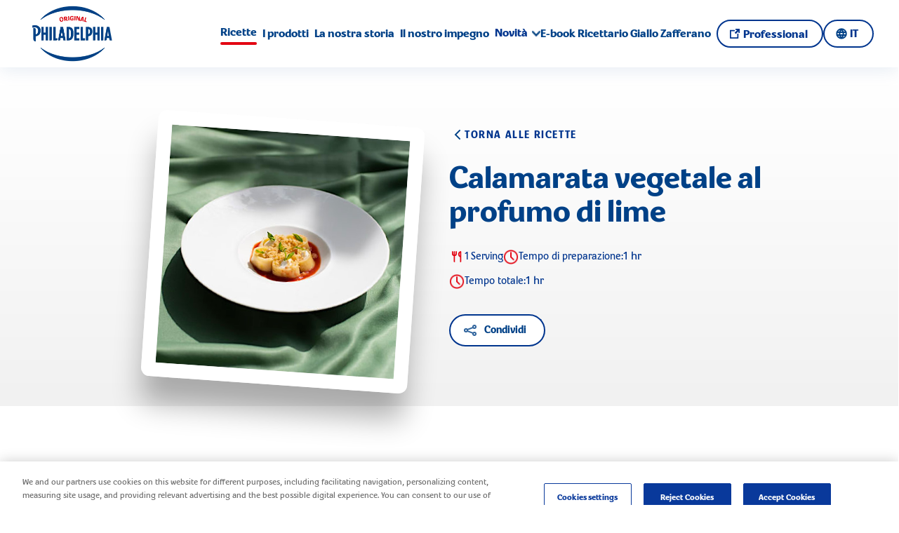

--- FILE ---
content_type: text/html
request_url: https://philadelphia.eu/it/ricette/calamarata-vegetale-al-profumo-di-430450/
body_size: 59536
content:
<!DOCTYPE html><html lang="en"><head><meta charSet="utf-8"/><meta http-equiv="x-ua-compatible" content="ie=edge"/><meta name="viewport" content="width=device-width, initial-scale=1, shrink-to-fit=no"/><meta name="generator" content="Gatsby 4.25.9"/><meta data-react-helmet="true" name="viewport" content="width=device-width, initial-scale=1.0, maximum-scale=5.0, user-scalable=yes"/><meta data-react-helmet="true" property="http-equiv" content="text/html; charset=utf-8"/><meta data-react-helmet="true" name="description" content="Chefs! You don’t know Philly if you’re still just using it for cheesecakes and bagels. It’s time to get to know the no.1 cream cheese."/><meta data-react-helmet="true" property="og:title" content="Philadelphia | Ricette | Calamarata vegetale al profumo di lime "/><meta data-react-helmet="true" property="og:description" content="Chefs! You don’t know Philly if you’re still just using it for cheesecakes and bagels. It’s time to get to know the no.1 cream cheese."/><meta data-react-helmet="true" property="og:type" content="website"/><meta data-react-helmet="true" name="og:image"/><meta data-react-helmet="true" name="og:url" content="https://www.philadelphia.eu/it/ricette/calamarata-vegetale-al-profumo-di-430450"/><meta data-react-helmet="true" name="og:site_name" content="Philadelphia"/><meta data-react-helmet="true" name="twitter:card" content="summary"/><meta data-react-helmet="true" name="twitter:creator" content="@gatsbyjs"/><meta data-react-helmet="true" name="twitter:title" content="Philadelphia | Ricette | Calamarata vegetale al profumo di lime "/><meta data-react-helmet="true" name="twitter:description"/><meta data-react-helmet="true" name="twitter:image" content=""/><meta data-react-helmet="true" name="robots" content="index, follow"/><style data-href="/styles.1ab9fd12b577e5dc3172.css" data-identity="gatsby-global-css">@font-face{font-display:swap;font-family:Philadelphia;font-weight:400;src:url(/static/PHILADELPHIA-Regular-a01dcea861f4acd1db70b4ed9ce83e0b.woff) format("woff");unicode-range:u+0000-036f,u+2000-1eff,u+2c00-2fef,u+3000-ffff}@font-face{font-display:swap;font-family:Philadelphia;font-weight:700;src:url(/static/PHILADELPHIA-Bold-f736a6d76a111dd1fcb83712821d23bf.woff) format("woff");unicode-range:u+0000-036f,u+2000-1eff,u+2c00-2fef,u+3000-ffff}@font-face{font-display:swap;font-family:Philadelphia;font-weight:light;src:url(/static/proximanova-light-woff2-e16a3ca4bd68b06dcf9b4bd348e8b24b.woff2) format("woff");unicode-range:u+0370-03ff,u+1f??}@font-face{font-display:swap;font-family:Philadelphia;font-weight:400;src:url(/static/proximanova-regular-woff2-4d76b588b6781308e0d539855eee5c42.woff2) format("woff");unicode-range:u+0370-03ff,u+1f??}@font-face{font-display:swap;font-family:Philadelphia;font-weight:700;src:url(/static/proximanova-bold-woff2-687c32836b74aec39598bb0de8e5b61f.woff2) format("woff");unicode-range:u+0370-03ff,u+1f??}@font-face{font-display:swap;font-family:icofont;src:url(/static/icon-font-ttf-8a20fa5f1706c604b82a7e3f60b95a56.ttf)}@font-face{font-display:swap;font-family:phillyfont;src:url(/static/Philly-b6106038d1ade7a19f272fb08ed08f31.otf) format("Opentype")}
/*
! tailwindcss v3.2.4 | MIT License | https://tailwindcss.com
*/*,:after,:before{border:0 solid;box-sizing:border-box}:after,:before{--tw-content:""}html{-webkit-text-size-adjust:100%;font-feature-settings:normal;font-family:ui-sans-serif,system-ui,-apple-system,BlinkMacSystemFont,Segoe UI,Roboto,Helvetica Neue,Arial,Noto Sans,sans-serif,Apple Color Emoji,Segoe UI Emoji,Segoe UI Symbol,Noto Color Emoji;line-height:1.5;-moz-tab-size:4;-o-tab-size:4;tab-size:4}body{line-height:inherit;margin:0}hr{border-top-width:1px;color:inherit;height:0}abbr:where([title]){-webkit-text-decoration:underline dotted;text-decoration:underline dotted}h1,h2,h3,h4,h5,h6{font-size:inherit;font-weight:inherit}a{color:inherit;text-decoration:inherit}b,strong{font-weight:bolder}code,kbd,pre,samp{font-family:ui-monospace,SFMono-Regular,Menlo,Monaco,Consolas,Liberation Mono,Courier New,monospace;font-size:1em}small{font-size:80%}sub,sup{font-size:75%;line-height:0;position:relative;vertical-align:baseline}sub{bottom:-.25em}sup{top:-.5em}table{border-collapse:collapse;border-color:inherit;text-indent:0}button,input,optgroup,select,textarea{color:inherit;font-family:inherit;font-size:100%;font-weight:inherit;line-height:inherit;margin:0;padding:0}button,select{text-transform:none}[type=button],[type=reset],[type=submit],button{-webkit-appearance:button;background-color:transparent;background-image:none}:-moz-focusring{outline:auto}:-moz-ui-invalid{box-shadow:none}progress{vertical-align:baseline}::-webkit-inner-spin-button,::-webkit-outer-spin-button{height:auto}[type=search]{-webkit-appearance:textfield;outline-offset:-2px}::-webkit-search-decoration{-webkit-appearance:none}::-webkit-file-upload-button{-webkit-appearance:button;font:inherit}summary{display:list-item}blockquote,dd,dl,figure,h1,h2,h3,h4,h5,h6,hr,p,pre{margin:0}fieldset{margin:0}fieldset,legend{padding:0}menu,ol,ul{list-style:none;margin:0;padding:0}textarea{resize:vertical}input::-moz-placeholder,textarea::-moz-placeholder{color:#9ca3af;opacity:1}input::placeholder,textarea::placeholder{color:#9ca3af;opacity:1}[role=button],button{cursor:pointer}:disabled{cursor:default}audio,canvas,embed,iframe,img,object,svg,video{display:block;vertical-align:middle}img,video{height:auto;max-width:100%}[hidden]{display:none}*,:after,:before{--tw-border-spacing-x:0;--tw-border-spacing-y:0;--tw-translate-x:0;--tw-translate-y:0;--tw-rotate:0;--tw-skew-x:0;--tw-skew-y:0;--tw-scale-x:1;--tw-scale-y:1;--tw-pan-x: ;--tw-pan-y: ;--tw-pinch-zoom: ;--tw-scroll-snap-strictness:proximity;--tw-ordinal: ;--tw-slashed-zero: ;--tw-numeric-figure: ;--tw-numeric-spacing: ;--tw-numeric-fraction: ;--tw-ring-inset: ;--tw-ring-offset-width:0px;--tw-ring-offset-color:#fff;--tw-ring-color:rgba(59,130,246,.5);--tw-ring-offset-shadow:0 0 #0000;--tw-ring-shadow:0 0 #0000;--tw-shadow:0 0 #0000;--tw-shadow-colored:0 0 #0000;--tw-blur: ;--tw-brightness: ;--tw-contrast: ;--tw-grayscale: ;--tw-hue-rotate: ;--tw-invert: ;--tw-saturate: ;--tw-sepia: ;--tw-drop-shadow: ;--tw-backdrop-blur: ;--tw-backdrop-brightness: ;--tw-backdrop-contrast: ;--tw-backdrop-grayscale: ;--tw-backdrop-hue-rotate: ;--tw-backdrop-invert: ;--tw-backdrop-opacity: ;--tw-backdrop-saturate: ;--tw-backdrop-sepia: }::backdrop{--tw-border-spacing-x:0;--tw-border-spacing-y:0;--tw-translate-x:0;--tw-translate-y:0;--tw-rotate:0;--tw-skew-x:0;--tw-skew-y:0;--tw-scale-x:1;--tw-scale-y:1;--tw-pan-x: ;--tw-pan-y: ;--tw-pinch-zoom: ;--tw-scroll-snap-strictness:proximity;--tw-ordinal: ;--tw-slashed-zero: ;--tw-numeric-figure: ;--tw-numeric-spacing: ;--tw-numeric-fraction: ;--tw-ring-inset: ;--tw-ring-offset-width:0px;--tw-ring-offset-color:#fff;--tw-ring-color:rgba(59,130,246,.5);--tw-ring-offset-shadow:0 0 #0000;--tw-ring-shadow:0 0 #0000;--tw-shadow:0 0 #0000;--tw-shadow-colored:0 0 #0000;--tw-blur: ;--tw-brightness: ;--tw-contrast: ;--tw-grayscale: ;--tw-hue-rotate: ;--tw-invert: ;--tw-saturate: ;--tw-sepia: ;--tw-drop-shadow: ;--tw-backdrop-blur: ;--tw-backdrop-brightness: ;--tw-backdrop-contrast: ;--tw-backdrop-grayscale: ;--tw-backdrop-hue-rotate: ;--tw-backdrop-invert: ;--tw-backdrop-opacity: ;--tw-backdrop-saturate: ;--tw-backdrop-sepia: }.container{width:100%}@media (min-width:768px){.container{max-width:768px}}@media (min-width:1024px){.container{max-width:1024px}}@media (min-width:1170px){.container{max-width:1170px}}@media (min-width:1280px){.container{max-width:1280px}}@media (min-width:1440px){.container{max-width:1440px}}@media (min-width:1920px){.container{max-width:1920px}}.sr-only{clip:rect(0,0,0,0);border-width:0;height:1px;margin:-1px;overflow:hidden;padding:0;position:absolute;white-space:nowrap;width:1px}.invisible{visibility:hidden}.static{position:static}.fixed{position:fixed}.absolute{position:absolute}.relative{position:relative}.sticky{position:sticky}.inset-0{bottom:0;top:0}.inset-0,.inset-x-0{left:0;right:0}.top-\[481px\]{top:481px}.left-1\/2{left:50%}.-top-3{top:-3px}.top-0{top:0}.bottom-0{bottom:0}.right-0{right:0}.left-\[6\%\]{left:6%}.top-\[7\%\]{top:7%}.top-\[43\%\]{top:43%}.top-\[64\%\]{top:64%}.left-0{left:0}.bottom-\[-52px\]{bottom:-52px}.-right-17{right:-17px}.top-\[-85px\]{top:-85px}.right-10{right:10px}.-top-30{top:-30px}.top-\[-13rem\]{top:-13rem}.right-\[-14px\]{right:-14px}.top-\[-7rem\]{top:-7rem}.top-\[10\%\]{top:10%}.-top-5{top:-5px}.top-\[50\%\]{top:50%}.-left-17{left:-17px}.top-\[65\%\]{top:65%}.left-\[70\%\]{left:70%}.-bottom-90{bottom:-90px}.right-\[70\%\]{right:70%}.right-\[50px\]{right:50px}.right-60{right:60px}.-top-50{top:-50px}.top-auto{top:auto}.-bottom-80{bottom:-80px}.-left-20{left:-20px}.left-auto{left:auto}.right-80{right:80px}.-bottom-\[190px\]{bottom:-190px}.left-10{left:10px}.top-20{top:20px}.right-14{right:14px}.top-\[250px\]{top:250px}.-bottom-\[140px\]{bottom:-140px}.left-30{left:30px}.top-\[75px\]{top:75px}.-top-80{top:-80px}.-right-110{right:-110px}.bottom-30{bottom:30px}.-right-\[125px\]{right:-125px}.-top-15{top:-15px}.bottom-35{bottom:35px}.-left-\[130px\]{left:-130px}.-right-28{right:-28px}.-top-16{top:-16px}.bottom-60{bottom:60px}.bottom-40{bottom:40px}.\!left-\[86\%\]{left:86%!important}.top-\[2\%\]{top:2%}.left-\[80\%\]{left:80%}.left-\[-65px\]{left:-65px}.top-\[82px\]{top:82px}.left-\[-52\%\]{left:-52%}.top-\[20\%\]{top:20%}.top-\[17\%\]{top:17%}.top-\[-10\%\]{top:-10%}.top-\[160px\]{top:160px}.top-10{top:10px}.top-\[70\%\]{top:70%}.top-\[40\%\]{top:40%}.-top-20{top:-20px}.top-\[48\.28\%\]{top:48.28%}.top-\[8\.7\%\]{top:8.7%}.top-\[45\%\]{top:45%}.bottom-10{bottom:10px}.bottom-\[10\%\]{bottom:10%}.left-\[13\%\]{left:13%}.left-\[-50\%\]{left:-50%}.top-\[23\%\]{top:23%}.top-\[-140px\]{top:-140px}.top-\[-52px\]{top:-52px}.bottom-100{bottom:100px}.bottom-25{bottom:25px}.left-\[5\%\]{left:5%}.-top-70{top:-70px}.top-3{top:3px}.-left-\[26px\]{left:-26px}.right-16{right:16px}.top-\[104px\]{top:104px}.top-1\/2{top:50%}.right-4{right:4px}.left-\[62\%\]{left:62%}.left-\[85\%\]{left:85%}.-left-\[14\%\]{left:-14%}.-top-\[10\%\]{top:-10%}.\!left-\[74\%\]{left:74%!important}.-top-\[9\%\]{top:-9%}.right-\[-20px\]{right:-20px}.bottom-\[-20px\]{bottom:-20px}.top-\[116\%\]{top:116%}.left-\[60\%\]{left:60%}.-bottom-\[3\%\]{bottom:-3%}.-bottom-\[7\%\]{bottom:-7%}.-top-40{top:-40px}.bottom-\[117\%\]{bottom:117%}.\!top-\[40\%\]{top:40%!important}.\!left-\[12\%\]{left:12%!important}.top-\[48\%\]{top:48%}.left-\[55\%\]{left:55%}.left-\[2\%\]{left:2%}.top-\[88px\]{top:88px}.top-\[-8px\]{top:-8px}.-top-25{top:-25px}.left-\[-7px\]{left:-7px}.top-5{top:5px}.top-13{top:13px}.bottom-\[-3px\]{bottom:-3px}.bottom-\[1\.4rem\]{bottom:1.4rem}.bottom-80{bottom:80px}.left-\[45\%\]{left:45%}.right-20{right:20px}.top-50{top:50px}.left-\[27px\]{left:27px}.top-\[1px\]{top:1px}.top-\[-2px\]{top:-2px}.isolate{isolation:isolate}.-z-1{z-index:-1}.z-1{z-index:1}.z-100{z-index:100}.z-3{z-index:3}.z-2{z-index:2}.z-20{z-index:20}.z-4{z-index:4}.z-1000{z-index:1000}.z-9{z-index:9}.z-0{z-index:0}.z-40{z-index:40}.z-10{z-index:10}.z-\[999\]{z-index:999}.z-\[200\]{z-index:200}.z-\[105\]{z-index:105}.z-\[9999\]{z-index:9999}.z-\[106\]{z-index:106}.z-999{z-index:999}.float-left{float:left}.float-none{float:none}.clear-both{clear:both}.m-27{margin:27px}.m-auto{margin:auto}.m-1{margin:.25rem}.m-12{margin:12px}.m-10{margin:10px}.m-0{margin:0}.m-5{margin:5px}.mx-auto{margin-left:auto;margin-right:auto}.my-0{margin-bottom:0;margin-top:0}.mx-15{margin-left:15px;margin-right:15px}.mx-20{margin-left:20px;margin-right:20px}.my-20{margin-bottom:20px;margin-top:20px}.mx-\[64px\]{margin-left:64px;margin-right:64px}.my-10{margin-bottom:10px;margin-top:10px}.mx-10{margin-left:10px;margin-right:10px}.my-30{margin-bottom:30px;margin-top:30px}.my-24{margin-bottom:24px;margin-top:24px}.my-\[8px\]{margin-bottom:8px;margin-top:8px}.my-16{margin-bottom:16px;margin-top:16px}.mx-0{margin-left:0;margin-right:0}.my-\[64px\]{margin-bottom:64px;margin-top:64px}.mx-16{margin-left:16px;margin-right:16px}.mx-7{margin-left:7px;margin-right:7px}.\!mx-auto{margin-left:auto!important;margin-right:auto!important}.my-auto{margin-bottom:auto;margin-top:auto}.my-15{margin-bottom:15px;margin-top:15px}.mx-2{margin-left:.5rem;margin-right:.5rem}.my-40{margin-bottom:40px;margin-top:40px}.mx-50{margin-left:50px;margin-right:50px}.mx-\[17\%\]{margin-left:17%;margin-right:17%}.mx-40{margin-left:40px;margin-right:40px}.my-\[72px\]{margin-bottom:72px;margin-top:72px}.mb-16{margin-bottom:16px}.mt-40{margin-top:40px}.mb-32{margin-bottom:32px}.mt-20{margin-top:20px}.mb-30{margin-bottom:30px}.mb-70{margin-bottom:70px}.mt-70{margin-top:70px}.ml-24{margin-left:24px}.ml-10{margin-left:10px}.mr-20{margin-right:20px}.ml-8{margin-left:8px}.mb-8{margin-bottom:8px}.mt-24{margin-top:24px}.mb-50{margin-bottom:50px}.mt-16{margin-top:16px}.mr-\[22px\]{margin-right:22px}.mr-7{margin-right:7px}.mt-25{margin-top:25px}.mt-10{margin-top:10px}.ml-12{margin-left:12px}.mr-19{margin-right:19px}.ml-\[48px\]{margin-left:48px}.mt-11{margin-top:11px}.mb-24{margin-bottom:24px}.mr-10{margin-right:10px}.mb-20{margin-bottom:20px}.mb-\[1px\]{margin-bottom:1px}.mb-15{margin-bottom:15px}.mt-50{margin-top:50px}.mt-\[124px\]{margin-top:124px}.mt-\[210px\]{margin-top:210px}.mb-\[22px\]{margin-bottom:22px}.mt-13{margin-top:13px}.mt-\[60px\]{margin-top:60px}.mt-0{margin-top:0}.mb-5{margin-bottom:5px}.mb-\[2px\]{margin-bottom:2px}.mb-18{margin-bottom:18px}.mb-55{margin-bottom:55px}.mb-60{margin-bottom:60px}.mt-8{margin-top:8px}.mb-19{margin-bottom:19px}.mt-60{margin-top:60px}.mt-30{margin-top:30px}.mb-0{margin-bottom:0}.mb-40{margin-bottom:40px}.-mt-20{margin-top:-20px}.mt-\[330px\]{margin-top:330px}.mt-px{margin-top:1px}.mr-0{margin-right:0}.ml-16{margin-left:16px}.mt-\[-75px\]{margin-top:-75px}.mb-\[64px\]{margin-bottom:64px}.mt-\[165px\]{margin-top:165px}.mb-7{margin-bottom:7px}.mb-14{margin-bottom:14px}.mb-10{margin-bottom:10px}.mt-\[120px\]{margin-top:120px}.mt-5{margin-top:5px}.mt-15{margin-top:15px}.-mb-30{margin-bottom:-30px}.mr-12{margin-right:12px}.mt-\[4\.5px\]{margin-top:4.5px}.mt-1{margin-top:.25rem}.mr-5{margin-right:5px}.mt-\[1px\]{margin-top:1px}.mt-130{margin-top:130px}.mt-32{margin-top:32px}.mb-45{margin-bottom:45px}.-mt-10{margin-top:-10px}.ml-5{margin-left:5px}.ml-15{margin-left:15px}.mb-2{margin-bottom:.5rem}.mb-120{margin-bottom:120px}.mb-12{margin-bottom:12px}.\!mb-24{margin-bottom:24px!important}.mb-\[48px\]{margin-bottom:48px}.mb-\[36px\]{margin-bottom:36px}.mb-21{margin-bottom:21px}.mt-\[-15\%\]{margin-top:-15%}.mt-\[34px\]{margin-top:34px}.mb-\[-8px\]{margin-bottom:-8px}.ml-0{margin-left:0}.mr-30{margin-right:30px}.ml-7{margin-left:7px}.-mt-7{margin-top:-7px}.ml-6{margin-left:6px}.mr-8{margin-right:8px}.mr-6{margin-right:6px}.mt-300{margin-top:300px}.mt-100{margin-top:100px}.mt-14{margin-top:14px}.mt-\[-54px\]{margin-top:-54px}.ml-\[248px\]{margin-left:248px}.ml-\[17\%\]{margin-left:17%}.mb-27{margin-bottom:27px}.mr-0\.5{margin-right:.125rem}.mb-\[72px\]{margin-bottom:72px}.mb-\[34px\]{margin-bottom:34px}.mt-\[88px\]{margin-top:88px}.block{display:block}.inline-block{display:inline-block}.inline{display:inline}.flex{display:flex}.\!flex{display:flex!important}.inline-flex{display:inline-flex}.table{display:table}.grid{display:grid}.inline-grid{display:inline-grid}.hidden{display:none}.h-\[104px\]{height:104px}.h-40{height:40px}.h-auto{height:auto}.h-full{height:100%}.h-56{height:56px}.h-270{height:270px}.\!h-40{height:40px!important}.h-8{height:8px}.h-450{height:450px}.h-\[48px\]{height:48px}.h-\[33px\]{height:33px}.h-32{height:32px}.h-\[5\%\]{height:5%}.h-\[80\%\]{height:80%}.h-\[282px\]{height:282px}.h-min{height:-moz-min-content;height:min-content}.h-140{height:140px}.\!h-38{height:38px!important}.h-\[324px\]{height:324px}.h-\[410px\]{height:410px}.h-\[115\%\]{height:115%}.h-\[210px\]{height:210px}.h-\[430px\]{height:430px}.h-400{height:400px}.h-\[228px\]{height:228px}.h-\[370px\]{height:370px}.h-\[540px\]{height:540px}.h-\[379px\]{height:379px}.h-\[350px\]{height:350px}.h-300{height:300px}.h-\[500px\]{height:500px}.h-\[171px\]{height:171px}.h-\[260px\]{height:260px}.h-388{height:388px}.h-\[70px\]{height:70px}.h-\[360px\]{height:360px}.h-\[58px\]{height:58px}.h-25{height:25px}.h-\[30rem\]{height:30rem}.h-21{height:21px}.h-30{height:30px}.h-\[66px\]{height:66px}.h-222{height:222px}.h-\[170px\]{height:170px}.h-\[236px\]{height:236px}.h-\[92px\]{height:92px}.h-22{height:22px}.h-\[32px\]{height:32px}.h-256{height:256px}.h-\[50px\]{height:50px}.h-\[39px\]{height:39px}.h-\[330px\]{height:330px}.h-120{height:120px}.h-15{height:15px}.h-\[88px\]{height:88px}.h-\[68px\]{height:68px}.h-10{height:10px}.h-\[378px\]{height:378px}.h-\[465px\]{height:465px}.h-24{height:24px}.h-\[67px\]{height:67px}.h-\[158px\]{height:158px}.h-\[64px\]{height:64px}.h-13{height:13px}.h-\[314px\]{height:314px}.h-12{height:12px}.h-fit{height:-moz-fit-content;height:fit-content}.h-\[355px\]{height:355px}.h-\[4px\]{height:4px}.h-240{height:240px}.h-20{height:20px}.h-screen{height:100vh}.h-60{height:60px}.max-h-720{max-height:720px}.max-h-full{max-height:100%}.max-h-\[64px\]{max-height:64px}.max-h-\[33px\]{max-height:33px}.max-h-\[350px\]{max-height:350px}.max-h-\[0\]{max-height:0}.max-h-\[56px\]{max-height:56px}.max-h-\[284px\]{max-height:284px}.max-h-\[87px\]{max-height:87px}.max-h-\[150px\]{max-height:150px}.max-h-\[132px\]{max-height:132px}.max-h-\[450px\]{max-height:450px}.max-h-\[379px\]{max-height:379px}.max-h-\[602px\]{max-height:602px}.max-h-30{max-height:30px}.max-h-\[324px\]{max-height:324px}.max-h-\[465px\]{max-height:465px}.max-h-0{max-height:0}.min-h-\[24vh\]{min-height:24vh}.min-h-\[100px\]{min-height:100px}.min-h-420{min-height:420px}.min-h-720{min-height:720px}.min-h-\[56px\]{min-height:56px}.min-h-\[712px\]{min-height:712px}.min-h-\[560px\]{min-height:560px}.min-h-\[180px\]{min-height:180px}.min-h-\[48px\]{min-height:48px}.min-h-\[602px\]{min-height:602px}.min-h-\[50px\]{min-height:50px}.min-h-full{min-height:100%}.min-h-\[500px\]{min-height:500px}.min-h-\[400px\]{min-height:400px}.min-h-\[200px\]{min-height:200px}.min-h-60{min-height:60px}.w-full{width:100%}.w-1\/2{width:50%}.w-40{width:40px}.\!w-full{width:100%!important}.w-270{width:270px}.\!w-40{width:40px!important}.w-500{width:500px}.w-14{width:14px}.w-\[59px\]{width:59px}.w-\[96\%\]{width:96%}.w-32{width:32px}.w-\[25\%\]{width:25%}.w-\[80\%\]{width:80%}.w-\[95px\]{width:95px}.w-240{width:240px}.w-\[223px\]{width:223px}.w-\[195px\]{width:195px}.w-auto{width:auto}.w-\[90\%\]{width:90%}.\!w-38{width:38px!important}.w-\[348px\]{width:348px}.w-\[323px\]{width:323px}.w-2\/3{width:66.666667%}.w-\[70\%\]{width:70%}.w-\[650px\]{width:650px}.w-\[354px\]{width:354px}.w-\[700px\]{width:700px}.w-\[70px\]{width:70px}.w-\[28\%\]{width:28%}.w-300{width:300px}.w-\[360px\]{width:360px}.w-\[296px\]{width:296px}.w-3\/4{width:75%}.w-\[150px\]{width:150px}.w-25{width:25px}.w-21{width:21px}.w-1\/3{width:33.333333%}.w-30{width:30px}.w-615{width:615px}.w-\[48px\]{width:48px}.w-1170{width:1170px}.w-680{width:680px}.w-388{width:388px}.w-\[236px\]{width:236px}.w-\[92px\]{width:92px}.w-22{width:22px}.w-0{width:0}.w-256{width:256px}.w-\[39px\]{width:39px}.w-\[382px\]{width:382px}.w-120{width:120px}.w-\[62\%\]{width:62%}.w-\[30\%\]{width:30%}.w-\[180px\]{width:180px}.w-15{width:15px}.w-\[170px\]{width:170px}.w-\[285px\]{width:285px}.w-fit{width:-moz-fit-content;width:fit-content}.w-4\/5{width:80%}.w-12{width:12px}.w-50{width:50px}.w-24{width:24px}.w-\[310px\]{width:310px}.w-\[88\%\]{width:88%}.w-\[95\%\]{width:95%}.w-\[22rem\]{width:22rem}.w-140{width:140px}.w-\[143px\]{width:143px}.w-\[160px\]{width:160px}.w-\[54\%\]{width:54%}.w-2\/5{width:40%}.w-\[314px\]{width:314px}.w-\[228px\]{width:228px}.w-\[85\%\]{width:85%}.w-\[60\%\]{width:60%}.w-\[239px\]{width:239px}.w-\[355px\]{width:355px}.w-\[24px\]{width:24px}.\!w-\[28px\]{width:28px!important}.w-\[235px\]{width:235px}.w-\[240px\]{width:240px}.w-\[65px\]{width:65px}.w-\[214px\]{width:214px}.w-720{width:720px}.w-\[600px\]{width:600px}.w-20{width:20px}.w-770{width:770px}.min-w-170{min-width:170px}.min-w-\[140px\]{min-width:140px}.min-w-\[145px\]{min-width:145px}.min-w-\[162px\]{min-width:162px}.min-w-\[160px\]{min-width:160px}.min-w-\[209px\]{min-width:209px}.min-w-\[324px\]{min-width:324px}.min-w-\[181px\]{min-width:181px}.min-w-\[130px\]{min-width:130px}.min-w-\[85\%\]{min-width:85%}.min-w-\[131px\]{min-width:131px}.max-w-\[375px\]{max-width:375px}.max-w-1024{max-width:1024px}.max-w-full{max-width:100%}.max-w-680{max-width:680px}.max-w-\[1202px\]{max-width:1202px}.max-w-\[690px\]{max-width:690px}.max-w-\[600px\]{max-width:600px}.max-w-\[258px\]{max-width:258px}.max-w-1170{max-width:1170px}.max-w-\[850px\]{max-width:850px}.max-w-\[430px\]{max-width:430px}.max-w-\[730px\]{max-width:730px}.max-w-\[820px\]{max-width:820px}.max-w-\[360px\]{max-width:360px}.max-w-\[75px\]{max-width:75px}.max-w-\[62px\]{max-width:62px}.max-w-\[250px\]{max-width:250px}.max-w-\[30px\]{max-width:30px}.max-w-\[160px\]{max-width:160px}.max-w-\[400px\]{max-width:400px}.max-w-\[320px\]{max-width:320px}.max-w-\[409px\]{max-width:409px}.max-w-\[309px\]{max-width:309px}.max-w-\[268px\]{max-width:268px}.max-w-\[385px\]{max-width:385px}.max-w-\[336px\]{max-width:336px}.max-w-\[290px\]{max-width:290px}.max-w-\[88px\]{max-width:88px}.max-w-\[583px\]{max-width:583px}.max-w-\[337px\]{max-width:337px}.max-w-\[1440px\]{max-width:1440px}.max-w-\[343px\]{max-width:343px}.max-w-\[296px\]{max-width:296px}.max-w-\[248px\]{max-width:248px}.max-w-3xl{max-width:48rem}.max-w-\[90\%\]{max-width:90%}.max-w-1920{max-width:1920px}.max-w-\[1032px\]{max-width:1032px}.max-w-\[1030px\]{max-width:1030px}.max-w-\[1192px\]{max-width:1192px}.max-w-\[240px\]{max-width:240px}.max-w-\[345px\]{max-width:345px}.max-w-\[80\%\]{max-width:80%}.flex-1{flex:1 1 0%}.flex-\[1\]{flex:1}.shrink{flex-shrink:1}.grow-0{flex-grow:0}.basis-1\/2{flex-basis:50%}.border-collapse{border-collapse:collapse}.border-separate{border-collapse:separate}.border-spacing-0{--tw-border-spacing-x:0px;--tw-border-spacing-y:0px;border-spacing:var(--tw-border-spacing-x) var(--tw-border-spacing-y)}.-translate-x-1\/2,.-translate-x-\[50\%\]{--tw-translate-x:-50%}.-translate-x-1\/2,.-translate-x-\[50\%\],.-translate-y-\[43\%\]{transform:translate(var(--tw-translate-x),var(--tw-translate-y)) rotate(var(--tw-rotate)) skewX(var(--tw-skew-x)) skewY(var(--tw-skew-y)) scaleX(var(--tw-scale-x)) scaleY(var(--tw-scale-y))}.-translate-y-\[43\%\]{--tw-translate-y:-43%}.-translate-y-\[60\%\]{--tw-translate-y:-60%}.-translate-y-\[50\%\],.-translate-y-\[60\%\]{transform:translate(var(--tw-translate-x),var(--tw-translate-y)) rotate(var(--tw-rotate)) skewX(var(--tw-skew-x)) skewY(var(--tw-skew-y)) scaleX(var(--tw-scale-x)) scaleY(var(--tw-scale-y))}.-translate-y-\[50\%\]{--tw-translate-y:-50%}.translate-x-\[-50\%\]{--tw-translate-x:-50%}.translate-x-\[-50\%\],.translate-y-0{transform:translate(var(--tw-translate-x),var(--tw-translate-y)) rotate(var(--tw-rotate)) skewX(var(--tw-skew-x)) skewY(var(--tw-skew-y)) scaleX(var(--tw-scale-x)) scaleY(var(--tw-scale-y))}.translate-y-0{--tw-translate-y:0px}.-translate-y-\[17\%\]{--tw-translate-y:-17%;transform:translate(var(--tw-translate-x),var(--tw-translate-y)) rotate(var(--tw-rotate)) skewX(var(--tw-skew-x)) skewY(var(--tw-skew-y)) scaleX(var(--tw-scale-x)) scaleY(var(--tw-scale-y))}.-translate-y-1\/2,.translate-y-\[-50\%\]{--tw-translate-y:-50%}.-translate-y-1\/2,.translate-y-\[-32px\],.translate-y-\[-50\%\]{transform:translate(var(--tw-translate-x),var(--tw-translate-y)) rotate(var(--tw-rotate)) skewX(var(--tw-skew-x)) skewY(var(--tw-skew-y)) scaleX(var(--tw-scale-x)) scaleY(var(--tw-scale-y))}.translate-y-\[-32px\]{--tw-translate-y:-32px}.rotate-45{--tw-rotate:45deg}.rotate-0,.rotate-45{transform:translate(var(--tw-translate-x),var(--tw-translate-y)) rotate(var(--tw-rotate)) skewX(var(--tw-skew-x)) skewY(var(--tw-skew-y)) scaleX(var(--tw-scale-x)) scaleY(var(--tw-scale-y))}.rotate-0{--tw-rotate:0deg}.rotate-4{--tw-rotate:4deg}.-rotate-4,.rotate-4{transform:translate(var(--tw-translate-x),var(--tw-translate-y)) rotate(var(--tw-rotate)) skewX(var(--tw-skew-x)) skewY(var(--tw-skew-y)) scaleX(var(--tw-scale-x)) scaleY(var(--tw-scale-y))}.-rotate-4{--tw-rotate:-4deg}.rotate-12{--tw-rotate:12deg}.rotate-12,.rotate-5{transform:translate(var(--tw-translate-x),var(--tw-translate-y)) rotate(var(--tw-rotate)) skewX(var(--tw-skew-x)) skewY(var(--tw-skew-y)) scaleX(var(--tw-scale-x)) scaleY(var(--tw-scale-y))}.rotate-5{--tw-rotate:5deg}.rotate-9{--tw-rotate:9deg}.-rotate-180,.rotate-9{transform:translate(var(--tw-translate-x),var(--tw-translate-y)) rotate(var(--tw-rotate)) skewX(var(--tw-skew-x)) skewY(var(--tw-skew-y)) scaleX(var(--tw-scale-x)) scaleY(var(--tw-scale-y))}.-rotate-180{--tw-rotate:-180deg}.scale-\[2\.2\]{--tw-scale-x:2.2;--tw-scale-y:2.2}.scale-\[2\.2\],.scale-\[2\]{transform:translate(var(--tw-translate-x),var(--tw-translate-y)) rotate(var(--tw-rotate)) skewX(var(--tw-skew-x)) skewY(var(--tw-skew-y)) scaleX(var(--tw-scale-x)) scaleY(var(--tw-scale-y))}.scale-\[2\]{--tw-scale-x:2;--tw-scale-y:2}.scale-110{--tw-scale-x:1.1;--tw-scale-y:1.1}.scale-100,.scale-110{transform:translate(var(--tw-translate-x),var(--tw-translate-y)) rotate(var(--tw-rotate)) skewX(var(--tw-skew-x)) skewY(var(--tw-skew-y)) scaleX(var(--tw-scale-x)) scaleY(var(--tw-scale-y))}.scale-100{--tw-scale-x:1;--tw-scale-y:1}.cursor-pointer{cursor:pointer}.resize{resize:both}.scroll-mt-100{scroll-margin-top:100px}.list-inside{list-style-position:inside}.list-decimal{list-style-type:decimal}.list-disc{list-style-type:disc}.appearance-none{-webkit-appearance:none;-moz-appearance:none;appearance:none}.grid-flow-col{grid-auto-flow:column}.grid-cols-6{grid-template-columns:repeat(6,minmax(0,1fr))}.grid-cols-1{grid-template-columns:repeat(1,minmax(0,1fr))}.grid-cols-2{grid-template-columns:repeat(2,minmax(0,1fr))}.grid-cols-\[auto_auto\]{grid-template-columns:auto auto}.grid-rows-4{grid-template-rows:repeat(4,minmax(0,1fr))}.flex-row{flex-direction:row}.flex-row-reverse{flex-direction:row-reverse}.flex-col{flex-direction:column}.flex-col-reverse{flex-direction:column-reverse}.flex-wrap{flex-wrap:wrap}.flex-wrap-reverse{flex-wrap:wrap-reverse}.flex-nowrap{flex-wrap:nowrap}.content-center{align-content:center}.items-start{align-items:flex-start}.items-end{align-items:flex-end}.items-center{align-items:center}.items-stretch{align-items:stretch}.justify-start{justify-content:flex-start}.justify-end{justify-content:flex-end}.justify-center{justify-content:center}.justify-between{justify-content:space-between}.justify-around{justify-content:space-around}.gap-16{gap:16px}.gap-8{gap:8px}.gap-10{gap:10px}.gap-\[55px\]{gap:55px}.gap-4{gap:4px}.gap-18{gap:18px}.gap-\[1\.4\%\]{gap:1.4%}.gap-12{gap:12px}.gap-20{gap:20px}.gap-15{gap:15px}.gap-40{gap:40px}.gap-30{gap:30px}.gap-11{gap:11px}.gap-5{gap:5px}.gap-\[48px\]{gap:48px}.gap-\[2\%\]{gap:2%}.gap-7{gap:7px}.gap-32{gap:32px}.gap-2{gap:.5rem}.gap-y-32{row-gap:32px}.gap-x-3{-moz-column-gap:3px;column-gap:3px}.gap-x-10{-moz-column-gap:10px;column-gap:10px}.gap-y-40{row-gap:40px}.gap-x-\[8\%\]{-moz-column-gap:8%;column-gap:8%}.gap-y-10{row-gap:10px}.gap-x-40{-moz-column-gap:40px;column-gap:40px}.gap-x-1\.5{-moz-column-gap:.375rem;column-gap:.375rem}.gap-x-1{-moz-column-gap:.25rem;column-gap:.25rem}.gap-x-\[4\%\]{-moz-column-gap:4%;column-gap:4%}.gap-x-\[3\%\]{-moz-column-gap:3%;column-gap:3%}.space-y-10>:not([hidden])~:not([hidden]){--tw-space-y-reverse:0;margin-bottom:calc(10px*var(--tw-space-y-reverse));margin-top:calc(10px*(1 - var(--tw-space-y-reverse)))}.self-start{align-self:flex-start}.self-end{align-self:flex-end}.self-center{align-self:center}.overflow-auto{overflow:auto}.overflow-hidden{overflow:hidden}.overflow-y-auto{overflow-y:auto}.overflow-x-hidden{overflow-x:hidden}.overflow-x-clip{overflow-x:clip}.overflow-x-scroll{overflow-x:scroll}.whitespace-normal{white-space:normal}.whitespace-nowrap{white-space:nowrap}.break-normal{overflow-wrap:normal;word-break:normal}.break-all{word-break:break-all}.break-keep{word-break:keep-all}.rounded-none{border-radius:0}.rounded-12{border-radius:12px}.rounded-32{border-radius:32px}.rounded-full{border-radius:9999px}.rounded-100{border-radius:100px}.rounded-10{border-radius:10px}.rounded-5{border-radius:5px}.rounded-\[50\%\]{border-radius:50%}.rounded-20{border-radius:20px}.rounded-30{border-radius:30px}.rounded-16{border-radius:16px}.rounded-40{border-radius:40px}.rounded-25{border-radius:25px}.rounded-50{border-radius:50px}.rounded-\[6\.50709px\]{border-radius:6.50709px}.rounded-8{border-radius:8px}.rounded{border-radius:.25rem}.rounded-6{border-radius:6px}.rounded-b-32{border-bottom-left-radius:32px;border-bottom-right-radius:32px}.rounded-b-30{border-bottom-left-radius:30px;border-bottom-right-radius:30px}.rounded-t-20{border-top-left-radius:20px;border-top-right-radius:20px}.rounded-l-20{border-top-left-radius:20px}.rounded-b-20,.rounded-l-20{border-bottom-left-radius:20px}.rounded-b-20{border-bottom-right-radius:20px}.rounded-l-30{border-bottom-left-radius:30px;border-top-left-radius:30px}.rounded-r-30{border-bottom-right-radius:30px;border-top-right-radius:30px}.border-10{border-width:10px}.border{border-width:1px}.border-\[12px\]{border-width:12px}.border-2{border-width:2px}.border-\[3px\]{border-width:3px}.border-1{border-width:1px}.border-\[13px\]{border-width:13px}.border-4{border-width:4px}.border-5{border-width:5px}.border-8{border-width:8px}.border-b-4{border-bottom-width:4px}.border-t-3{border-top-width:3px}.border-t-4{border-top-width:4px}.border-b-2{border-bottom-width:2px}.border-b-1{border-bottom-width:1px}.border-solid{border-style:solid}.border-white{--tw-border-opacity:1;border-color:rgb(255 255 255/var(--tw-border-opacity))}.border-philadelphiaLightGrey{--tw-border-opacity:1;border-color:rgb(241 241 241/var(--tw-border-opacity))}.border-darkBlue{--tw-border-opacity:1;border-color:rgb(0 53 142/var(--tw-border-opacity))}.border-philadelphiaRed{--tw-border-opacity:1;border-color:rgb(227 6 19/var(--tw-border-opacity))}.\!border-blueText{--tw-border-opacity:1!important;border-color:rgb(0 65 135/var(--tw-border-opacity))!important}.border-borderGrey{--tw-border-opacity:1;border-color:rgb(211 213 230/var(--tw-border-opacity))}.border-transparent{border-color:transparent}.border-inputBrdr{--tw-border-opacity:1;border-color:rgb(151 151 151/var(--tw-border-opacity))}.border-blueText{--tw-border-opacity:1;border-color:rgb(0 65 135/var(--tw-border-opacity))}.border-philadelphiaGrey{--tw-border-opacity:1;border-color:rgb(117 111 133/var(--tw-border-opacity))}.border-philadelphiaSky{--tw-border-opacity:1;border-color:rgb(83 193 232/var(--tw-border-opacity))}.border-b-philadelphiaSky{--tw-border-opacity:1;border-bottom-color:rgb(83 193 232/var(--tw-border-opacity))}.bg-white{--tw-bg-opacity:1;background-color:rgb(255 255 255/var(--tw-bg-opacity))}.bg-philadelphiaLightGrey{--tw-bg-opacity:1;background-color:rgb(241 241 241/var(--tw-bg-opacity))}.bg-lightRed{background-color:#e306131a}.bg-purple{--tw-bg-opacity:1;background-color:rgb(114 77 141/var(--tw-bg-opacity))}.bg-philadelphiaBlue{--tw-bg-opacity:1;background-color:rgb(0 65 135/var(--tw-bg-opacity))}.\!bg-white{--tw-bg-opacity:1!important;background-color:rgb(255 255 255/var(--tw-bg-opacity))!important}.bg-bgRose{background-color:rgba(252,230,231,.8)}.bg-blueText{--tw-bg-opacity:1;background-color:rgb(0 65 135/var(--tw-bg-opacity))}.bg-black{--tw-bg-opacity:1;background-color:rgb(0 0 0/var(--tw-bg-opacity))}.bg-darkBlue{--tw-bg-opacity:1;background-color:rgb(0 53 142/var(--tw-bg-opacity))}.bg-\[\#00339f\]{--tw-bg-opacity:1;background-color:rgb(0 51 159/var(--tw-bg-opacity))}.bg-slate-900\/70{background-color:rgba(15,23,42,.7)}.bg-philadelphiaRed{--tw-bg-opacity:1;background-color:rgb(227 6 19/var(--tw-bg-opacity))}.bg-lightRose{background-color:rgba(226,7,20,.04)}.bg-arrowBg{background-color:#00000080}.bg-greyLightSmoke{--tw-bg-opacity:1;background-color:rgb(247 247 247/var(--tw-bg-opacity))}.bg-transparent{background-color:transparent}.bg-lighterBlue{--tw-bg-opacity:1;background-color:rgb(91 194 231/var(--tw-bg-opacity))}.bg-\[\#00329f\]{--tw-bg-opacity:1;background-color:rgb(0 50 159/var(--tw-bg-opacity))}.\!bg-transparent{background-color:transparent!important}.bg-lightGray{--tw-bg-opacity:1;background-color:rgb(209 210 212/var(--tw-bg-opacity))}.bg-\[\#36236a\]{--tw-bg-opacity:1;background-color:rgb(54 35 106/var(--tw-bg-opacity))}.bg-translucentBlue{background-color:#00358ef5}.bg-opacity-\[0\.65\]{--tw-bg-opacity:0.65}.bg-opacity-75{--tw-bg-opacity:0.75}.bg-opacity-20{--tw-bg-opacity:0.2}.bg-mmmTxtMobile{background-image:url([data-uri])}.bg-topToBottomGrey{background-image:linear-gradient(180deg,#f1f1f1,#fff)}.bg-Sustainibility{background-image:url(/static/sustainibiltiyBgImage-c6734fa6efad894f68a3cfaec78a9098.png)}.bg-blueGradToRight,.bg-blueGradToleft{background-image:linear-gradient(90deg,#002967,#004187)}.bg-shareIconBlue{background-image:url([data-uri])}.bg-gradient-to-r{background-image:linear-gradient(to right,var(--tw-gradient-stops))}.bg-arrowLeft{background-image:url([data-uri])}.bg-bottomToTopGrey{background-image:linear-gradient(180deg,#fff,#f1f1f1)}.\!bg-none{background-image:none!important}.bg-\[url\(\'\.\.\/assests\/icons\/arrow-right\.png\'\)\]{background-image:url([data-uri])}.bg-footerGradientBg{background-image:linear-gradient(180deg,#002967,#004187)}.bg-blueGradient{background-image:linear-gradient(180deg,#002967,#014187)}.bg-dropDownArrow{background-image:url([data-uri])}.bg-toRightBlueGradient{background-image:linear-gradient(90deg,#012b69,#014187)}.from-\[\#002967\]{--tw-gradient-from:#002967;--tw-gradient-to:rgba(0,41,103,0);--tw-gradient-stops:var(--tw-gradient-from),var(--tw-gradient-to)}.to-philadelphiaBlue{--tw-gradient-to:#004187}.bg-cover{background-size:cover}.bg-\[length\:100\%_100\%\]{background-size:100% 100%}.bg-contain{background-size:contain}.bg-\[length\:24px_24px\]{background-size:24px 24px}.bg-\[length\:100\%_1px\]{background-size:100% 1px}.bg-\[length\:235px_89px\]{background-size:235px 89px}.bg-clip-padding{background-clip:padding-box}.bg-left-top{background-position:0 0}.bg-\[center_left_1rem\]{background-position:center left 1rem}.bg-center{background-position:50%}.bg-\[center_48px\]{background-position:center 48px}.bg-left{background-position:0}.bg-\[140px_center\]{background-position:140px}.bg-right{background-position:100%}.bg-no-repeat{background-repeat:no-repeat}.object-contain{-o-object-fit:contain;object-fit:contain}.object-cover{-o-object-fit:cover;object-fit:cover}.object-top{-o-object-position:top;object-position:top}.p-10{padding:10px}.p-20{padding:20px}.p-18{padding:18px}.p-3{padding:3px}.p-24{padding:24px}.p-15{padding:15px}.p-16{padding:16px}.p-8{padding:8px}.p-25{padding:25px}.p-1{padding:.25rem}.p-0{padding:0}.p-12{padding:12px}.p-\[8px\]{padding:8px}.p-40{padding:40px}.p-5{padding:5px}.p-13{padding:13px}.p-14{padding:14px}.p-30{padding:30px}.px-16{padding-left:16px;padding-right:16px}.py-40{padding-bottom:40px;padding-top:40px}.py-10{padding-bottom:10px;padding-top:10px}.py-12{padding-bottom:12px;padding-top:12px}.px-24{padding-left:24px;padding-right:24px}.px-40{padding-left:40px;padding-right:40px}.px-2{padding-left:.5rem;padding-right:.5rem}.py-8{padding-bottom:8px;padding-top:8px}.px-15{padding-left:15px;padding-right:15px}.py-\[9px\]{padding-bottom:9px;padding-top:9px}.px-19{padding-left:19px;padding-right:19px}.px-10{padding-left:10px;padding-right:10px}.px-8{padding-left:8px;padding-right:8px}.px-20{padding-left:20px;padding-right:20px}.px-33{padding-left:33px;padding-right:33px}.py-\[53px\]{padding-bottom:53px;padding-top:53px}.py-20{padding-bottom:20px;padding-top:20px}.py-50{padding-bottom:50px;padding-top:50px}.py-25{padding-bottom:25px;padding-top:25px}.px-12{padding-left:12px;padding-right:12px}.py-30{padding-bottom:30px;padding-top:30px}.py-15{padding-bottom:15px;padding-top:15px}.px-0{padding-left:0;padding-right:0}.px-13{padding-left:13px;padding-right:13px}.px-\[2px\]{padding-left:2px;padding-right:2px}.\!py-\[9px\]{padding-bottom:9px!important;padding-top:9px!important}.px-18{padding-left:18px;padding-right:18px}.py-70{padding-bottom:70px;padding-top:70px}.py-3{padding-bottom:3px;padding-top:3px}.py-6{padding-bottom:6px;padding-top:6px}.py-5{padding-bottom:5px;padding-top:5px}.\!py-14{padding-bottom:14px!important;padding-top:14px!important}.px-\[6\%\]{padding-left:6%;padding-right:6%}.py-\[64px\]{padding-bottom:64px;padding-top:64px}.px-25{padding-left:25px;padding-right:25px}.\!py-17{padding-bottom:17px!important;padding-top:17px!important}.py-19{padding-bottom:19px;padding-top:19px}.py-0{padding-bottom:0;padding-top:0}.py-\[0\.1rem\]{padding-bottom:.1rem;padding-top:.1rem}.px-\[4px\]{padding-left:4px;padding-right:4px}.px-14{padding-left:14px;padding-right:14px}.px-60{padding-left:60px;padding-right:60px}.\!px-\[22px\]{padding-left:22px!important;padding-right:22px!important}.px-3{padding-left:3px;padding-right:3px}.py-1\.5{padding-bottom:.375rem;padding-top:.375rem}.py-1{padding-bottom:.25rem;padding-top:.25rem}.py-13{padding-bottom:13px;padding-top:13px}.py-17{padding-bottom:17px;padding-top:17px}.pt-40{padding-top:40px}.pt-10{padding-top:10px}.pt-\[2rem\]{padding-top:2rem}.pl-0{padding-left:0}.pb-15{padding-bottom:15px}.pt-25{padding-top:25px}.pb-50{padding-bottom:50px}.pl-16{padding-left:16px}.pl-\[26px\]{padding-left:26px}.pr-24{padding-right:24px}.pt-32{padding-top:32px}.pb-20{padding-bottom:20px}.pb-40{padding-bottom:40px}.pl-\[48px\]{padding-left:48px}.pr-\[64px\]{padding-right:64px}.pr-20{padding-right:20px}.pt-75{padding-top:75px}.pb-\[130px\]{padding-bottom:130px}.pt-60{padding-top:60px}.pt-80{padding-top:80px}.pb-\[70px\]{padding-bottom:70px}.pb-30{padding-bottom:30px}.pt-50{padding-top:50px}.pt-\[144px\]{padding-top:144px}.pb-10{padding-bottom:10px}.pb-14{padding-bottom:14px}.pt-\[82px\]{padding-top:82px}.pb-60{padding-bottom:60px}.pb-16{padding-bottom:16px}.pb-0{padding-bottom:0}.pb-25{padding-bottom:25px}.pt-90{padding-top:90px}.pb-21{padding-bottom:21px}.pt-\[85px\]{padding-top:85px}.pl-20{padding-left:20px}.pt-30{padding-top:30px}.pr-30{padding-right:30px}.pt-35{padding-top:35px}.pb-\[1\.1em\]{padding-bottom:1.1em}.pt-110{padding-top:110px}.\!pl-\[48px\]{padding-left:48px!important}.pr-\[100px\]{padding-right:100px}.pl-15{padding-left:15px}.pb-\[52px\]{padding-bottom:52px}.pt-24{padding-top:24px}.pt-7{padding-top:7px}.\!pt-13{padding-top:13px!important}.\!pb-13{padding-bottom:13px!important}.pt-0{padding-top:0}.pl-25{padding-left:25px}.pr-50{padding-right:50px}.pt-20{padding-top:20px}.pt-15{padding-top:15px}.pt-8{padding-top:8px}.pb-13{padding-bottom:13px}.pt-16{padding-top:16px}.pb-\[10rem\]{padding-bottom:10rem}.pb-12{padding-bottom:12px}.pl-50{padding-left:50px}.pr-15{padding-right:15px}.pb-0\.5{padding-bottom:.125rem}.pb-6{padding-bottom:6px}.pr-10{padding-right:10px}.pl-5{padding-left:5px}.text-left{text-align:left}.text-center{text-align:center}.text-right{text-align:right}.text-justify{text-align:justify}.text-end{text-align:end}.align-middle{vertical-align:middle}.font-phillyfont{font-family:phillyfont}.text-48{font-size:3rem}.text-28{font-size:1.75rem}.text-15{font-size:.9375rem}.text-40{font-size:2.5rem}.text-18{font-size:1.125rem}.text-24{font-size:1.5rem}.text-30{font-size:1.875rem}.text-32{font-size:2rem}.text-22{font-size:1.375rem}.text-16{font-size:1rem}.text-64{font-size:4rem}.text-36{font-size:2.25rem}.text-12{font-size:.75rem}.text-14{font-size:.875rem}.text-\[90px\]{font-size:90px}.text-20{font-size:1.25rem}.text-\[45px\]{font-size:45px}.text-\[43px\]{font-size:43px}.text-xl{font-size:1.25rem;line-height:1.75rem}.text-sm{font-size:.875rem;line-height:1.25rem}.text-23{font-size:1.438rem}.text-3xl{font-size:1.875rem;line-height:2.25rem}.text-\[35px\]{font-size:35px}.text-47{font-size:2.938rem}.text-\[46px\]{font-size:46px}.text-25{font-size:1.5625rem}.text-11{font-size:.688rem}.text-2xl{font-size:1.5rem;line-height:2rem}.text-lg{font-size:1.125rem;line-height:1.75rem}.text-21{font-size:1.313rem}.text-17{font-size:.813rem}.text-60{font-size:3.75rem}.text-\[18\.75px\]{font-size:18.75px}.text-13{font-size:.813rem}.text-6xl{font-size:3.75rem;line-height:1}.text-\[39px\]{font-size:39px}.text-42{font-size:2.625rem}.text-\[33px\]{font-size:33px}.text-50{font-size:3.125rem}.text-\[31px\]{font-size:31px}.text-base{font-size:1rem;line-height:1.5rem}.text-11\.5{font-size:.719rem}.font-bold{font-weight:700}.font-normal{font-weight:400}.font-medium{font-weight:500}.uppercase{text-transform:uppercase}.leading-none{line-height:1}.leading-38{line-height:2.375rem}.leading-narrow{line-height:1.2}.leading-normal{line-height:1.5}.leading-14{line-height:.875rem}.leading-21{line-height:1.313rem}.leading-28{line-height:1.75rem}.leading-\[1\.3\]{line-height:1.3}.leading-\[1\.15\]{line-height:1.15}.leading-\[1\.1\]{line-height:1.1}.leading-22{line-height:1.375rem}.leading-40{line-height:2.5rem}.leading-20{line-height:1.25rem}.leading-\[49px\]{line-height:49px}.leading-30{line-height:1.875rem}.leading-snug{line-height:1.375}.leading-\[34\.5px\]{line-height:34.5px}.leading-\[37\.5px\]{line-height:37.5px}.leading-48{line-height:3rem}.leading-\[50\.75px\]{line-height:50.75px}.leading-7{line-height:1.75rem}.leading-\[38\.4px\]{line-height:38.4px}.leading-\[19\.2px\]{line-height:19.2px}.leading-\[50px\]{line-height:50px}.leading-26{line-height:1.625rem}.leading-\[46\.8px\]{line-height:46.8px}.leading-\[23\.8px\]{line-height:23.8px}.leading-\[26\.25px\]{line-height:26.25px}.leading-16{line-height:1rem}.leading-\[0\]{line-height:0}.leading-27{line-height:1.688rem}.leading-5{line-height:1.25rem}.leading-10{line-height:2.5rem}.leading-\[43px\]{line-height:43px}.leading-relaxed{line-height:1.625}.leading-\[39px\]{line-height:39px}.leading-\[1\.5em\]{line-height:1.5em}.leading-\[46px\]{line-height:46px}.leading-\[1\.15em\]{line-height:1.15em}.leading-4{line-height:1rem}.leading-18{line-height:1.125rem}.tracking-wide{letter-spacing:.025em}.tracking-\[0\],.tracking-normal{letter-spacing:0}.tracking-\[1px\]{letter-spacing:1px}.tracking-widest{letter-spacing:.1em}.tracking-\[0\.07em\]{letter-spacing:.07em}.tracking-tight{letter-spacing:-.025em}.tracking-\[1\.73px\]{letter-spacing:1.73px}.text-blueText{--tw-text-opacity:1;color:rgb(0 65 135/var(--tw-text-opacity))}.text-philadelphiaBlack{--tw-text-opacity:1;color:rgb(25 27 37/var(--tw-text-opacity))}.text-black{--tw-text-opacity:1;color:rgb(0 0 0/var(--tw-text-opacity))}.text-philadelphiaRed{--tw-text-opacity:1;color:rgb(227 6 19/var(--tw-text-opacity))}.text-white{--tw-text-opacity:1;color:rgb(255 255 255/var(--tw-text-opacity))}.text-hoverBlue{--tw-text-opacity:1;color:rgb(0 45 94/var(--tw-text-opacity))}.text-philadelphiaDarkGrey{--tw-text-opacity:1;color:rgb(25 27 37/var(--tw-text-opacity))}.text-textGrey{--tw-text-opacity:1;color:rgb(117 111 133/var(--tw-text-opacity))}.text-philadelphiaBlue{--tw-text-opacity:1;color:rgb(0 65 135/var(--tw-text-opacity))}.text-\[\#16110B\]{--tw-text-opacity:1;color:rgb(22 17 11/var(--tw-text-opacity))}.text-\[\#74B959\]{--tw-text-opacity:1;color:rgb(116 185 89/var(--tw-text-opacity))}.text-\[\#00727D\]{--tw-text-opacity:1;color:rgb(0 114 125/var(--tw-text-opacity))}.text-iconGray{--tw-text-opacity:1;color:rgb(141 141 141/var(--tw-text-opacity))}.text-darkBlue{--tw-text-opacity:1;color:rgb(0 53 142/var(--tw-text-opacity))}.text-lightGrey{--tw-text-opacity:1;color:rgb(127 127 127/var(--tw-text-opacity))}.text-philadelphiaGrey{--tw-text-opacity:1;color:rgb(117 111 133/var(--tw-text-opacity))}.text-\[\#4f2170\]{--tw-text-opacity:1;color:rgb(79 33 112/var(--tw-text-opacity))}.text-lighterBlue{--tw-text-opacity:1;color:rgb(91 194 231/var(--tw-text-opacity))}.text-\[\#2b2b2b\]{--tw-text-opacity:1;color:rgb(43 43 43/var(--tw-text-opacity))}.text-slate-50{color:rgb(248 250 252/var(--tw-text-opacity))}.text-opacity-100,.text-slate-50{--tw-text-opacity:1}.underline{-webkit-text-decoration-line:underline;text-decoration-line:underline}.no-underline{-webkit-text-decoration-line:none;text-decoration-line:none}.placeholder-darkBlue::-moz-placeholder{--tw-placeholder-opacity:1;color:rgb(0 53 142/var(--tw-placeholder-opacity))}.placeholder-darkBlue::placeholder{--tw-placeholder-opacity:1;color:rgb(0 53 142/var(--tw-placeholder-opacity))}.placeholder-opacity-\[0\.5\]::-moz-placeholder{--tw-placeholder-opacity:0.5}.placeholder-opacity-\[0\.5\]::placeholder{--tw-placeholder-opacity:0.5}.opacity-\[0\.6\]{opacity:.6}.opacity-0{opacity:0}.opacity-60{opacity:.6}.opacity-20{opacity:.2}.opacity-\[0\.7\]{opacity:.7}.opacity-\[\.4\]{opacity:.4}.opacity-50{opacity:.5}.opacity-100{opacity:1}.shadow-accordian{--tw-shadow:0 20px 20px rgba(0,0,0,.1);--tw-shadow-colored:0 20px 20px var(--tw-shadow-color)}.shadow-accordian,.shadow-cardImage{box-shadow:var(--tw-ring-offset-shadow,0 0 #0000),var(--tw-ring-shadow,0 0 #0000),var(--tw-shadow)}.shadow-cardImage{--tw-shadow:0 0 26px rgba(0,0,0,.1);--tw-shadow-colored:0 0 26px var(--tw-shadow-color)}.shadow-7{--tw-shadow:0px 10px 20px rgba(0,0,0,.1);--tw-shadow-colored:0px 10px 20px var(--tw-shadow-color)}.shadow-6,.shadow-7{box-shadow:var(--tw-ring-offset-shadow,0 0 #0000),var(--tw-ring-shadow,0 0 #0000),var(--tw-shadow)}.shadow-6{--tw-shadow:0px 16.2677px 16.2677px rgba(0,0,0,.1);--tw-shadow-colored:0px 16.2677px 16.2677px var(--tw-shadow-color)}.shadow-16{--tw-shadow:0 40px 40px -2px rgba(0,0,0,.3);--tw-shadow-colored:0 40px 40px -2px var(--tw-shadow-color)}.shadow-16,.shadow-imgWpr{box-shadow:var(--tw-ring-offset-shadow,0 0 #0000),var(--tw-ring-shadow,0 0 #0000),var(--tw-shadow)}.shadow-imgWpr{--tw-shadow:0 26px 26px rgba(0,0,0,.1);--tw-shadow-colored:0 26px 26px var(--tw-shadow-color)}.shadow-15{--tw-shadow:0 24px 24px -2px rgba(0,0,0,.3);--tw-shadow-colored:0 24px 24px -2px var(--tw-shadow-color)}.shadow-15,.shadow-videoWrap{box-shadow:var(--tw-ring-offset-shadow,0 0 #0000),var(--tw-ring-shadow,0 0 #0000),var(--tw-shadow)}.shadow-videoWrap{--tw-shadow:0 20px 20px rgba(0,65,135,.2);--tw-shadow-colored:0 20px 20px var(--tw-shadow-color)}.shadow-header{--tw-shadow:0px 4px 24px rgba(0,65,135,.1);--tw-shadow-colored:0px 4px 24px var(--tw-shadow-color)}.shadow-header,.shadow-imageCardContainer{box-shadow:var(--tw-ring-offset-shadow,0 0 #0000),var(--tw-ring-shadow,0 0 #0000),var(--tw-shadow)}.shadow-imageCardContainer{--tw-shadow:0 20px 20px 0px rgba(0,0,0,.1);--tw-shadow-colored:0 20px 20px 0px var(--tw-shadow-color)}.shadow-18{--tw-shadow:0 33px 33px -2px rgba(0,0,0,.3);--tw-shadow-colored:0 33px 33px -2px var(--tw-shadow-color)}.shadow-13,.shadow-18{box-shadow:var(--tw-ring-offset-shadow,0 0 #0000),var(--tw-ring-shadow,0 0 #0000),var(--tw-shadow)}.shadow-13{--tw-shadow:0 16px 16px rgba(0,0,0,.1);--tw-shadow-colored:0 16px 16px var(--tw-shadow-color)}.shadow-sm{--tw-shadow:0 1px 2px 0 rgba(0,0,0,.05);--tw-shadow-colored:0 1px 2px 0 var(--tw-shadow-color);box-shadow:var(--tw-ring-offset-shadow,0 0 #0000),var(--tw-ring-shadow,0 0 #0000),var(--tw-shadow)}.outline-none{outline:2px solid transparent;outline-offset:2px}.outline-\[0\]{outline-width:0}.filter{filter:var(--tw-blur) var(--tw-brightness) var(--tw-contrast) var(--tw-grayscale) var(--tw-hue-rotate) var(--tw-invert) var(--tw-saturate) var(--tw-sepia) var(--tw-drop-shadow)}.transition-opacity{transition-duration:.15s;transition-property:opacity;transition-timing-function:cubic-bezier(.4,0,.2,1)}.transition-all{transition-duration:.15s;transition-property:all;transition-timing-function:cubic-bezier(.4,0,.2,1)}.transition{transition-duration:.15s;transition-property:color,background-color,border-color,fill,stroke,opacity,box-shadow,transform,filter,backdrop-filter,-webkit-text-decoration-color;transition-property:color,background-color,border-color,text-decoration-color,fill,stroke,opacity,box-shadow,transform,filter,backdrop-filter;transition-property:color,background-color,border-color,text-decoration-color,fill,stroke,opacity,box-shadow,transform,filter,backdrop-filter,-webkit-text-decoration-color;transition-timing-function:cubic-bezier(.4,0,.2,1)}.transition-\[width\]{transition-duration:.15s;transition-property:width;transition-timing-function:cubic-bezier(.4,0,.2,1)}.delay-150{transition-delay:.15s}.duration-700{transition-duration:.7s}.duration-150{transition-duration:.15s}.duration-500{transition-duration:.5s}.duration-1000{transition-duration:1s}.duration-200{transition-duration:.2s}.ease-in-out{transition-timing-function:cubic-bezier(.4,0,.2,1)}html{scroll-behavior:smooth}:focus-visible{outline-color:#dd082d}img{outline:none}body{font-family:Arial,Helvetica,sans-serif;font-family:Philadelphia;max-width:100%;overflow-x:hidden;overflow-y:auto;position:relative}.rightArrow-icon{cursor:pointer;font-family:icofont}.rightArrow-icon:before{--tw-content:"\eab8";content:var(--tw-content)}.filter-icon{cursor:pointer;font-family:icofont}.filter-icon:before{--tw-content:"\e913";content:var(--tw-content)}.filter-reset-icon{font-family:icofont}.filter-reset-icon:before{--tw-content:"\e920";content:var(--tw-content)}.filter-recipe-type{font-family:icofont}.filter-recipe-type:before{--tw-content:"\e91c";content:var(--tw-content)}.filter-dish-type{font-family:icofont}.filter-dish-type:before{--tw-content:"\e925";content:var(--tw-content)}.closeIconwhiteBefore{font-family:icofont;font-size:.9375rem;margin-right:5px}.closeIconwhiteBefore:before{--tw-content:"\e90f";content:var(--tw-content)}.closeIcon{font-family:icofont}.closeIcon:after{--tw-content:"\e90f";content:var(--tw-content)}.closeIconBefore{--tw-text-opacity:1;color:rgb(0 65 135/var(--tw-text-opacity));font-family:icofont}.closeIconBefore:after{--tw-content:"\e90f";content:var(--tw-content)}.rounded-left{--tw-text-opacity:1;color:rgb(0 65 135/var(--tw-text-opacity));font-family:icofont}.rounded-left:after{--tw-content:"\ea9d";content:var(--tw-content)}.icon-right-arrow{font-family:icofont}.icon-right-arrow:before{--tw-content:"\e902";content:var(--tw-content)}.icon-left-arrow{font-family:icofont}.icon-left-arrow:before{--tw-content:"\e901";content:var(--tw-content)}.icon-search{font-family:icofont}.icon-search:before{--tw-content:"\e921";content:var(--tw-content)}.downloadBtn{font-family:icofont}.downloadBtn:before{--tw-content:"\ef08";content:var(--tw-content)}.navContent ul li.professionals a[target=_blank]{background-position:0;background-repeat:no-repeat;background-size:24px 24px;padding-left:36px}.navContent ul li.professionals a[target=_blank],.navContent ul li.professionals a[target=_blank]:hover{background-image:url([data-uri])}@media only screen and (min-width:1024px) and (max-width:1366px){div.headerWrprInner .second-navhead{margin-left:16px}div.foregroundImage{max-width:400px;top:30%}div.slideBannerTxt{font-size:2rem;padding-left:30px;padding-right:30px;position:relative}div.slidBannerSubTitle{width:70%}.accordianImage{width:327px}div.parentCopyright{left:-12%;width:44rem}.socialLinksFooter{left:25%!important}div.mdlzlogo{margin-left:11%}.prdtImgWrpr .bannerImgWrp{width:45%}div.bg-LIRC_BG{padding-bottom:30px}div.signupPageContainer:has(.signupDesc) .formInnerWrapper{width:45%!important}.signupPageContainer:has(.signupDesc) .formTitleImageWrpr{max-height:77px}div.signupPageContainer:has(.signupDesc) .formWrapper{width:90%}div.signupPageContainer:has(.signupDesc) .formTitleImage{--tw-scale-x:0.8;--tw-scale-y:0.8;transform:translate(var(--tw-translate-x),var(--tw-translate-y)) rotate(var(--tw-rotate)) skewX(var(--tw-skew-x)) skewY(var(--tw-skew-y)) scaleX(var(--tw-scale-x)) scaleY(var(--tw-scale-y))}div.signupPageContainer:has(.signupDesc) .closeBtn{top:-268px}div.signupPageContainer:has(.signupDesc) .formInnerWrapperIMG img{--tw-scale-x:.9;--tw-scale-y:.9;margin-right:-50px;margin-top:-20px;position:relative;transform:translate(var(--tw-translate-x),var(--tw-translate-y)) rotate(var(--tw-rotate)) skewX(var(--tw-skew-x)) skewY(var(--tw-skew-y)) scaleX(var(--tw-scale-x)) scaleY(var(--tw-scale-y))}div.signupPageContainer:has(.signupDesc) .formDescription{margin-bottom:30px}div.signupPageContainer:has(.signupDesc) .paragraphContent{margin-bottom:15px;margin-top:15px}}.headingLarge h1,h1.headingLarge{font-size:3rem;font-weight:700;line-height:1}@media (min-width:1024px){.headingLarge h1,h1.headingLarge{font-size:4rem}}.headingSmall h1,h1.headingSmall{font-size:3rem;font-weight:700;line-height:1}@media only screen and (min-device-width:768px) and (max-device-width:834px) and (-webkit-min-device-pixel-ratio:2){img.footerImage{left:4%}.headerListParent{display:none}.headerContainer{display:block!important}}@media only screen and (min-device-width:768px) and (max-device-width:819px) and (-webkit-min-device-pixel-ratio:2){div.signupPageContainer:has(.signupDesc) .formWrapper:after{--tw-bg-opacity:1;--tw-content:"";background-color:rgb(255 255 255/var(--tw-bg-opacity));border-bottom-left-radius:30px;border-bottom-right-radius:30px;content:var(--tw-content);height:307px;left:-31px;position:relative;top:-312px;width:647px}@media (min-width:1024px){div.signupPageContainer:has(.signupDesc) .formWrapper:after{display:none}}}@media only screen and (min-width:1024px) and (max-height:1366px) and (orientation:landscape) and (-webkit-min-device-pixel-ratio:1.5){.ulStyle{margin-left:0!important}.accordianImage{right:-5%}}@media only screen and (min-width:1024px) and (max-height:1366px) and (orientation:portrait) and (-webkit-min-device-pixel-ratio:1.5){div.filterWrapper,div.parentDropdown{width:315px}div.navContent{margin-top:110px}}@media only screen and (device-width:744px) and (device-height:1024px) and (-webkit-device-pixel-ratio:3.2) and (orientation:portrait){.prdtImgWrpr .bannerImgWrp{top:41%}}@media only screen and (min-width:360px) and (max-width:366px){.signupPageContainer:has(.signupDesc) .closeBtn{top:-15rem}.signupPageContainer:has(.signupDesc) .fieldWrapper,.signupPageContainer:has(.signupDesc) .fieldWrapper input{width:278px}.signupPageContainer:has(.signupDesc) .fldWrpr{width:278px}.signupPageContainer:has(.signupDesc) .fieldWrapper input[name=form_field_1]{width:168px}.submitBtnWrpr{left:-5px;position:relative}}.ROUNDED.error-field{--tw-border-opacity:1;--tw-text-opacity:1;border-color:rgb(227 6 19/var(--tw-border-opacity));color:rgb(227 6 19/var(--tw-text-opacity))}.ROUNDED.error-field::-moz-placeholder{color:rgba(227,6,19,.8)}.ROUNDED.error-field::placeholder{color:rgba(227,6,19,.8)}.ROUNDED.error-field:focus{outline-color:#e30613}.cookie-banner-wrapper{--tw-bg-opacity:1;background-color:rgb(240 224 207/var(--tw-bg-opacity))}@media (min-width:768px){.cookie-banner-wrapper{width:600px}}.cookie-main-wrapper{font-weight:400;padding-left:20px;padding-right:10px;padding-top:10px}@media (min-width:768px){.cookie-main-wrapper{padding-left:0}}.cookie-footer-wrapper a,.cookie-main-wrapper a{--tw-text-opacity:1;color:rgb(0 65 135/var(--tw-text-opacity));margin-left:3px;margin-right:3px;-webkit-text-decoration-line:underline;text-decoration-line:underline}.cookie-btn-wrapper .standardTextlink{display:flex;vertical-align:baseline}.cookie-btn-wrapper{display:flex;margin-top:20px;width:100%}@media (min-width:768px){.cookie-btn-wrapper{margin-top:0}}.cookie-btn-wrapper button{margin-right:10px}@media (min-width:768px){.cookie-btn-wrapper button{margin-right:20px}}@media only screen and (min-width:1024px) and (max-height:1366px) and (orientation:portrait) and (-webkit-min-device-pixel-ratio:1.5){.headerListParent{display:none}}.recipeCards>div>img{--tw-border-opacity:1;--tw-shadow:0 0 15px 0 rgba(0,0,0,.5);--tw-shadow-colored:0 0 15px 0 var(--tw-shadow-color);border-color:rgb(255 255 255/var(--tw-border-opacity));border-radius:3px;border-width:10px;box-shadow:var(--tw-ring-offset-shadow,0 0 #0000),var(--tw-ring-shadow,0 0 #0000),var(--tw-shadow);width:328px}.recipeCardsWrpr .slick-track .slick-slide{margin-left:15px;margin-right:15px;width:340px!important}.abtPhildlpi .hmePrdctCrdLyot .slick-track{-moz-column-gap:10px;column-gap:10px;display:flex}@media (max-width:768px){.abtPhildlpi .hmePrdctCrdLyot .slick-track{margin-bottom:20px}}@media (min-width:768px){.abtPhildlpi .hmePrdctCrdLyot .slick-track{-moz-column-gap:20px;column-gap:20px;padding-top:90px}}@media (min-width:1024px){.hmePrdctCrdLyot div:nth-of-type(2n+0){margin-top:-20px}}@media (min-width:768px){.hmePrdctCrdLyot .slick-track .slick-slide:nth-of-type(2n+0) .imageBoxWrpr{margin-top:-50px}}@media (min-width:1024px){.hmePrdctCrdLyot .slick-track .slick-slide:nth-of-type(2n+0) .imageBoxWrpr{margin-top:-70px}}@media (max-width:420px){.hmePrdctCrdLyot .slick-track .slick-slide{width:310px!important}}@media (min-width:1024px){.hmePrdctCrdLyot .slick-track .slick-slide{width:328px!important}}.hmePrdctCrdLyot .slick-next,.hmePrdctCrdLyot .slick-prev{display:none!important}.relatedProductSection .hmePrdctCrdLyot .slick-next,.relatedProductSection .hmePrdctCrdLyot .slick-prev{display:flex!important}.hmePrdctCrdLyot .slick-dots li button{--tw-bg-opacity:1;background-color:rgb(117 111 133/var(--tw-bg-opacity));height:8px;width:8px}.hmePrdctCrdLyot .slick-dots li.slick-active button{--tw-bg-opacity:1;background-color:rgb(83 193 232/var(--tw-bg-opacity));opacity:1}span.showDetails img:nth-of-type(2){display:flex!important;margin-left:10px!important}.recipeBtnWrpr a{--tw-bg-opacity:1;--tw-text-opacity:1;background-color:rgb(0 65 135/var(--tw-bg-opacity));border-radius:50px;color:rgb(255 255 255/var(--tw-text-opacity));display:inline-block;font-weight:700;padding:19px 24px}.recipeBtnWrpr a:hover{--tw-bg-opacity:1;background-color:rgb(0 45 94/var(--tw-bg-opacity))}.recipeBtnWrpr a:focus{--tw-ring-offset-shadow:var(--tw-ring-inset) 0 0 0 var(--tw-ring-offset-width) var(--tw-ring-offset-color);--tw-ring-shadow:var(--tw-ring-inset) 0 0 0 calc(3px + var(--tw-ring-offset-width)) var(--tw-ring-color);--tw-ring-opacity:1;--tw-ring-color:rgb(83 193 232/var(--tw-ring-opacity));box-shadow:var(--tw-ring-offset-shadow),var(--tw-ring-shadow),var(--tw-shadow,0 0 #0000)}.recipeBtnWrpr a:disabled{opacity:.4}#shareIcons a{--tw-bg-opacity:1;background-color:rgb(255 255 255/var(--tw-bg-opacity));border-radius:75%;height:2em;width:2em;z-index:3}.shareIconContainer div{height:40px;left:2px;position:absolute;top:2px;transition-duration:.5s;transition-property:all;transition-timing-function:cubic-bezier(.4,0,.2,1);width:40px}#shareIcons:not(.noHover):focus .shareIconContainer:not(#recepieDetail #shareIcons .shareIconContainer),#shareIcons:not(.noHover):hover .shareIconContainer:not(#recepieDetail #shareIcons .shareIconContainer){padding-left:120px}#shareIcons:not(.noHover) .shareIconContainer div:first-child:has(a:focus),#shareIcons:not(.noHover) .shareIconContainer:has(div:last-child a:focus) div:first-child,#shareIcons:not(.noHover):focus .shareIconContainer div:first-child,#shareIcons:not(.noHover):hover .shareIconContainer div:first-child{left:-2.6em!important}#shareIcons:not(.noHover):hover .shareIconContainer div:nth-child(2) #shareIcons:not(.noHover):focus .shareIconContainer div:nth-child(2){left:-2.8em!important}#shareIcons:not(.noHover) .shareIconContainer div:last-child:has(a:focus),#shareIcons:not(.noHover) .shareIconContainer:has(div:first-child a:focus) div:last-child,#shareIcons:not(.noHover):focus .shareIconContainer div:last-child,#shareIcons:not(.noHover):hover .shareIconContainer div:last-child{left:-5.3em!important}#recepieDetail #shareIcons:not(.noHover):focus .shareIconContainer>div:first-child,#recepieDetail #shareIcons:not(.noHover):hover .shareIconContainer>div:first-child{left:3.4em!important}#recepieDetail #shareIcons:not(.noHover):focus .shareIconContainer>div:nth-child(5),#recepieDetail #shareIcons:not(.noHover):hover .shareIconContainer>div:nth-child(5){left:-1em!important}#recepieDetail #shareIcons:not(.noHover):focus .shareIconContainer>div:nth-child(3),#recepieDetail #shareIcons:not(.noHover):hover .shareIconContainer>div:nth-child(3){left:8.9em!important}#recepieDetail #shareIcons:not(.noHover):focus .shareIconContainer>div:nth-child(4),#recepieDetail #shareIcons:not(.noHover):hover .shareIconContainer>div:nth-child(4){left:11.7em!important}#recepieDetail #shareIcons:not(.noHover):focus .shareIconContainer>div:nth-child(4) div,#recepieDetail #shareIcons:not(.noHover):hover .shareIconContainer>div:nth-child(4) div{left:0!important}#recepieDetail #shareIcons:not(.noHover):focus .shareIconContainer>div:nth-child(2),#recepieDetail #shareIcons:not(.noHover):hover .shareIconContainer>div:nth-child(2){left:6.1em!important}#recepieDetail #shareIcons:not(.noHover):focus .shareIconContainer>div:last-child img,#recepieDetail #shareIcons:not(.noHover):hover .shareIconContainer>div:last-child img{left:-14.1em!important}#recepieDetail #shareIcons:not(.noHover):focus .shareIconContainer>div:last-child,#recepieDetail #shareIcons:not(.noHover):hover .shareIconContainer>div:last-child{left:14.5em!important}#recepieDetail #shareIcons:not(.noHover):focus .shareIconContainer>div:last-child div,#recepieDetail #shareIcons:not(.noHover):hover .shareIconContainer>div:last-child div{left:0!important}@media only screen and (max-width:420px){div#recepieDetail #shareIcons:not(.noHover):focus div.shareIconContainer>div:first-child,div#recepieDetail #shareIcons:not(.noHover):hover div.shareIconContainer>div:first-child{left:0!important;top:3.4em}div#recepieDetail #shareIcons:not(.noHover):focus div.shareIconContainer>div:nth-child(5),div#recepieDetail #shareIcons:not(.noHover):hover div.shareIconContainer>div:nth-child(5){left:0!important;top:15.4em}#recepieDetail #shareIcons:not(.noHover):focus .shareIconContainer>div:nth-child(3),#recepieDetail #shareIcons:not(.noHover):hover .shareIconContainer>div:nth-child(3){left:0!important;top:9.4em}#recepieDetail #shareIcons:not(.noHover):focus .shareIconContainer>div:nth-child(4),#recepieDetail #shareIcons:not(.noHover):hover .shareIconContainer>div:nth-child(4){left:0!important;top:12.4em}#recepieDetail #shareIcons:not(.noHover):focus .shareIconContainer>div:nth-child(4) div,#recepieDetail #shareIcons:not(.noHover):hover .shareIconContainer>div:nth-child(4) div{left:0!important;top:0}#recepieDetail #shareIcons:not(.noHover):focus .shareIconContainer>div:nth-child(2),#recepieDetail #shareIcons:not(.noHover):hover .shareIconContainer>div:nth-child(2){left:0!important;top:6.4em}#recepieDetail #shareIcons:not(.noHover):focus .shareIconContainer>div:last-child img,#recepieDetail #shareIcons:not(.noHover):hover .shareIconContainer>div:last-child img{left:-14.1em!important}#recepieDetail #shareIcons:not(.noHover):focus .shareIconContainer>div:last-child,#recepieDetail #shareIcons:not(.noHover):hover .shareIconContainer>div:last-child{left:14.5em!important}#recepieDetail #shareIcons:not(.noHover):focus .shareIconContainer>div:last-child div,#recepieDetail #shareIcons:not(.noHover):hover .shareIconContainer>div:last-child div{left:0!important}}.recipeWrpr .slick-track{display:flex;gap:33px}@media (max-width:1023px){.recipeWrpr .slick-track{justify-content:center}}@media (min-width:1024px){.recipeWrpr .slick-track{gap:18px}}.headerWrprInner .second-navhead{font-size:2.25rem;line-height:1.2;margin-left:1.5rem;margin-right:2.5rem;padding-top:60px;width:312px}@media (max-width:1366px){.headerWrprInner .second-navhead{width:121px}}.headerWrprInner a h4{font-size:1.5rem;font-weight:700;line-height:1.563rem;max-width:100%;padding-top:13px;text-align:center}.headerWrprInner a img{--tw-border-opacity:1;border-color:rgb(255 255 255/var(--tw-border-opacity));border-radius:6px;border-width:6px;height:auto;margin-top:30px;width:220px}.subNavImgSection{margin:0 14% 0 0}@media (min-width:1024px){.subNavImgSection{width:328px}}@media (min-width:1440px){.subNavImgSection{margin-right:204px}}.headerListParent .joinPhillyFriends,.headerListParent .languageSelect,.headerListParent .professionals[target=_blank]{align-items:center;border-radius:50px;cursor:pointer;display:flex;font-weight:700;height:40px;padding-left:16px;padding-right:16px;padding-top:.125rem}.headerListParent .joinPhillyFriends:focus,.headerListParent .languageSelect:focus,.headerListParent .professionals[target=_blank]:focus{--tw-ring-offset-shadow:var(--tw-ring-inset) 0 0 0 var(--tw-ring-offset-width) var(--tw-ring-offset-color);--tw-ring-shadow:var(--tw-ring-inset) 0 0 0 calc(3px + var(--tw-ring-offset-width)) var(--tw-ring-color);--tw-ring-opacity:1;--tw-ring-color:rgb(83 193 232/var(--tw-ring-opacity));box-shadow:var(--tw-ring-offset-shadow),var(--tw-ring-shadow),var(--tw-shadow,0 0 #0000)}.headerListParent .joinPhillyFriends:disabled,.headerListParent .languageSelect:disabled,.headerListParent .professionals[target=_blank]:disabled{opacity:.4}@media (min-width:1280px){.headerListParent .joinPhillyFriends,.headerListParent .languageSelect,.headerListParent .professionals[target=_blank]{padding-left:20px;padding-right:20px}}.headerListParent .joinPhillyFriends{--tw-bg-opacity:1;--tw-text-opacity:1;background-color:rgb(0 65 135/var(--tw-bg-opacity));color:rgb(255 255 255/var(--tw-text-opacity))}.headerListParent .joinPhillyFriends:hover{--tw-bg-opacity:1;background-color:rgb(0 45 94/var(--tw-bg-opacity))}.headerListParent .joinPhillyFriends:disabled{--tw-bg-opacity:1;--tw-text-opacity:1;background-color:rgb(255 255 255/var(--tw-bg-opacity));color:rgb(0 53 142/var(--tw-text-opacity))}.headerListParent .languageSelect,.headerListParent .professionals[target=_blank]{--tw-border-opacity:1;--tw-bg-opacity:1;--tw-text-opacity:1;background-color:rgb(255 255 255/var(--tw-bg-opacity));background-position:1rem;background-repeat:no-repeat;background-size:1rem 1rem;border-color:rgb(0 53 142/var(--tw-border-opacity));border-width:2px;color:rgb(0 53 142/var(--tw-text-opacity));padding-left:36px!important}.headerListParent .languageSelect:hover,.headerListParent .professionals[target=_blank]:hover{--tw-bg-opacity:1;--tw-text-opacity:1;background-color:rgb(0 45 94/var(--tw-bg-opacity));color:rgb(255 255 255/var(--tw-text-opacity))}.headerListParent .languageSelect:disabled,.headerListParent .professionals[target=_blank]:disabled{--tw-bg-opacity:1;--tw-text-opacity:1;background-color:rgb(255 255 255/var(--tw-bg-opacity));color:rgb(0 53 142/var(--tw-text-opacity))}.headerListParent .professionals[target=_blank]{background-image:url([data-uri]);margin-right:0}.headerListParent .professionals[target=_blank]:hover{background-image:url([data-uri])}.headerListParent .languageSelect{background-image:url([data-uri])}.headerListParent .languageSelect:hover{background-image:url([data-uri])}.headerWrprInner a:first-of-type img{--tw-rotate:9deg;--tw-bg-opacity:1;background-color:rgb(143 194 108/var(--tw-bg-opacity));margin:70px auto 15px}.headerWrprInner a:first-of-type img,.headerWrprInner a:nth-of-type(3) img{transform:translate(var(--tw-translate-x),var(--tw-translate-y)) rotate(var(--tw-rotate)) skewX(var(--tw-skew-x)) skewY(var(--tw-skew-y)) scaleX(var(--tw-scale-x)) scaleY(var(--tw-scale-y))}.headerWrprInner a:nth-of-type(3) img{--tw-rotate:-9deg;--tw-bg-opacity:1;background-color:rgb(255 255 255/var(--tw-bg-opacity));margin-bottom:15px;margin-top:70px}.whatsNew .activeLink:after{--tw-content:"";background:url([data-uri]) no-repeat;content:var(--tw-content);display:block;height:30px;margin-left:-20px;position:absolute;top:72px;width:110px}.subNavImgSection a img{--tw-rotate:-9deg!important;margin-top:46px!important;transform:translate(var(--tw-translate-x),var(--tw-translate-y)) rotate(var(--tw-rotate)) skewX(var(--tw-skew-x)) skewY(var(--tw-skew-y)) scaleX(var(--tw-scale-x)) scaleY(var(--tw-scale-y))!important}.subNavImgSection a{margin-left:80px}.modalContentBody iframe .html5-main-video{display:none}.modalContentBody iframe,.modalContentBody video{position:absolute;top:175px;width:100%}@media (min-width:1024px){.modalContentBody iframe,.modalContentBody video{-o-object-fit:cover;object-fit:cover}}.modalContentBody iframe,.modalContentBody video{height:calc(100vh - 180px)}.recipe-steps .recipeMainWrpr ol li.stepsContainer+p span,.recipe-steps .recipeMainWrpr ol li.stepsContainer+p+p span{--tw-text-opacity:1;color:rgb(0 65 135/var(--tw-text-opacity));font-family:Philadelphia;font-weight:700;margin-left:15px;margin-right:15px}.recipe-steps .recipeMainWrpr .list-decimal>p span:last-child{font-family:Philadelphia}.recipe-steps .recipeMainWrpr ol li.stepsContainer+p,.recipe-steps .recipeMainWrpr ol li.stepsContainer+p+p{--tw-bg-opacity:1;background-color:rgb(241 241 241/var(--tw-bg-opacity));border-radius:44px;display:flex;flex-wrap:wrap;margin-left:auto;margin-right:auto;padding:20px}@media (min-width:1024px){.recipe-steps .recipeMainWrpr ol li.stepsContainer+p,.recipe-steps .recipeMainWrpr ol li.stepsContainer+p+p{width:550px}}.richTextWrapper #ot-sdk-cookie-policy a{background-color:transparent}.richTextWrapper #ot-sdk-cookie-policy table tr td,.richTextWrapper #ot-sdk-cookie-policy table tr th{border-width:0}#recepieDetail table tr td:first-of-type,.richTextWrapper #ot-sdk-cookie-policy table tr td:first-of-type{--tw-text-opacity:1!important;border-bottom-left-radius:8px!important;border-top-left-radius:8px!important;color:rgb(25 27 37/var(--tw-text-opacity))!important;padding:10px!important}#recepieDetail table tr td:nth-of-type(2),.richTextWrapper #ot-sdk-cookie-policy table tr td:nth-of-type(3){--tw-text-opacity:1;border-bottom-right-radius:8px;border-top-right-radius:8px;color:rgb(25 27 37/var(--tw-text-opacity));font-size:1.125rem;padding:10px}.linkCardsWrpr:first-child .profileBox{--tw-rotate:-4deg}.linkCardsWrpr:first-child .profileBox,.linkCardsWrpr:nth-child(3) .profileBox{transform:translate(var(--tw-translate-x),var(--tw-translate-y)) rotate(var(--tw-rotate)) skewX(var(--tw-skew-x)) skewY(var(--tw-skew-y)) scaleX(var(--tw-scale-x)) scaleY(var(--tw-scale-y))}.linkCardsWrpr:nth-child(3) .profileBox{--tw-rotate:4deg}.listNmbring ol{list-style-type:decimal;padding-left:15px;text-align:left}.recipe-steps .recipeMainWrpr .listNmbring ol>p span:last-child{font-family:Philadelphia}.boxCol .new-line{display:block;margin-top:10px}@media (min-width:1024px){.boxCol .new-line{margin-top:0}}.boxCol .new-line a{--tw-text-opacity:1;color:rgb(0 65 135/var(--tw-text-opacity));display:block;-webkit-text-decoration-line:underline;text-decoration-line:underline}@media (min-width:1024px){.boxCol .new-line a{display:inline-block}}.bold-text{--tw-text-opacity:1;color:rgb(0 65 135/var(--tw-text-opacity));font-weight:700}.boxCol .small,.text-content .text-box h3{display:block;font-size:.875rem;line-height:1.2;margin-top:10px;text-align:center}@media (min-width:1024px){.boxCol .small,.text-content .text-box h3{margin-top:4px;text-align:left}}.bioeco-1-text span{--tw-text-opacity:1;color:rgb(243 146 7/var(--tw-text-opacity));font-size:1.5625rem;text-transform:uppercase}@media (min-width:1024px){.bioeco-1-text span{font-size:1.375rem}}ul.nav-items .joinPhillyFriends div{--tw-bg-opacity:1;--tw-text-opacity:1;background-color:rgb(255 255 255/var(--tw-bg-opacity));border-radius:50px;color:rgb(0 65 135/var(--tw-text-opacity));display:inline-block;font-family:Philadelphia;font-size:1.125rem;font-weight:700;padding:12px 15px}ul.nav-items .joinPhillyFriends div:hover{--tw-bg-opacity:1;background-color:rgb(0 45 94/var(--tw-bg-opacity))}ul.nav-items .joinPhillyFriends div:focus{--tw-ring-offset-shadow:var(--tw-ring-inset) 0 0 0 var(--tw-ring-offset-width) var(--tw-ring-offset-color);--tw-ring-shadow:var(--tw-ring-inset) 0 0 0 calc(3px + var(--tw-ring-offset-width)) var(--tw-ring-color);--tw-ring-opacity:1;--tw-ring-color:rgb(83 193 232/var(--tw-ring-opacity));box-shadow:var(--tw-ring-offset-shadow),var(--tw-ring-shadow),var(--tw-shadow,0 0 #0000)}ul.nav-items .joinPhillyFriends div:disabled{opacity:.4}ul.nav-items .professionals[target=_blank] a{--tw-border-opacity:1;--tw-text-opacity:1;border-color:rgb(255 255 255/var(--tw-border-opacity));border-radius:50px;border-width:2px;color:rgb(255 255 255/var(--tw-text-opacity));display:inline-block;font-family:Philadelphia;font-size:1.125rem;font-weight:700;padding:15px 25px}ul.nav-items .professionals[target=_blank] a:hover{--tw-bg-opacity:1;background-color:rgb(229 229 229/var(--tw-bg-opacity))}ul.nav-items .professionals[target=_blank] a:focus{--tw-ring-offset-shadow:var(--tw-ring-inset) 0 0 0 var(--tw-ring-offset-width) var(--tw-ring-offset-color);--tw-ring-shadow:var(--tw-ring-inset) 0 0 0 calc(3px + var(--tw-ring-offset-width)) var(--tw-ring-color);--tw-ring-opacity:1;--tw-ring-color:rgb(255 255 255/var(--tw-ring-opacity));box-shadow:var(--tw-ring-offset-shadow),var(--tw-ring-shadow),var(--tw-shadow,0 0 #0000)}ul.nav-items .professionals[target=_blank] a:disabled{opacity:.4}ul.nav-items .languageSelect div,ul.nav-items .professionals[target=_blank] div{--tw-border-opacity:1;--tw-text-opacity:1;border-color:rgb(255 255 255/var(--tw-border-opacity));border-radius:50px;border-width:2px;color:rgb(255 255 255/var(--tw-text-opacity));display:inline-block;font-family:Philadelphia;font-size:1.125rem;font-weight:700;padding:12px 15px}ul.nav-items .languageSelect div:hover,ul.nav-items .professionals[target=_blank] div:hover{--tw-bg-opacity:1;--tw-text-opacity:1;background-color:rgb(0 45 94/var(--tw-bg-opacity));color:rgb(255 255 255/var(--tw-text-opacity))}ul.nav-items .languageSelect div:focus,ul.nav-items .professionals[target=_blank] div:focus{--tw-ring-offset-shadow:var(--tw-ring-inset) 0 0 0 var(--tw-ring-offset-width) var(--tw-ring-offset-color);--tw-ring-shadow:var(--tw-ring-inset) 0 0 0 calc(3px + var(--tw-ring-offset-width)) var(--tw-ring-color);--tw-ring-opacity:1;--tw-ring-color:rgb(83 193 232/var(--tw-ring-opacity));box-shadow:var(--tw-ring-offset-shadow),var(--tw-ring-shadow),var(--tw-shadow,0 0 #0000)}ul.nav-items .languageSelect div:disabled,ul.nav-items .professionals[target=_blank] div:disabled{--tw-bg-opacity:1;--tw-text-opacity:1;background-color:rgb(255 255 255/var(--tw-bg-opacity));color:rgb(0 53 142/var(--tw-text-opacity));opacity:.4}ul.nav-items .joinPhillyFriends,ul.nav-items .languageSelect,ul.nav-items .professionals[target=_blank]{margin-bottom:30px}ul.nav-items .joinPhillyFriends span,ul.nav-items .languageSelect span{display:none}#cookie-banner{padding-left:0;padding-right:0;padding-top:35px}@media (min-width:768px){#cookie-banner{padding-left:25px;padding-right:25px}}.cookie-reject{width:25%}.cookie-accept,.cookie-reject{display:flex;justify-content:flex-end}.cookie-accept{width:auto}.cookie-accept .secondoryBtn{background-color:transparent;font-size:1rem;padding:5px 15px}.cookie-reject #cookie-reject{--tw-border-opacity:1;--tw-text-opacity:1;border-color:rgb(227 6 19/var(--tw-border-opacity));border-radius:50px;border-width:2px;color:rgb(227 6 19/var(--tw-text-opacity));display:inline-block;font-family:Philadelphia;font-size:1rem;font-weight:700;padding:5px 15px}.cookie-reject #cookie-reject:hover{--tw-bg-opacity:1;--tw-text-opacity:1;background-color:rgb(227 6 19/var(--tw-bg-opacity));color:rgb(255 255 255/var(--tw-text-opacity))}.cookie-reject #cookie-reject:disabled{--tw-bg-opacity:1;--tw-text-opacity:1;background-color:rgb(255 255 255/var(--tw-bg-opacity));color:rgb(0 53 142/var(--tw-text-opacity));opacity:.4}.standardTextlink{font-size:.875rem;width:70%}.standardTextlink a{font-size:.875rem;padding-left:20px;-webkit-text-decoration-line:underline;text-decoration-line:underline}@media (min-width:768px){.standardTextlink a{padding-left:0}}.cookie-footer-wrapper{--tw-bg-opacity:1;background-color:rgb(225 192 158/var(--tw-bg-opacity));height:64px;margin-top:20px;padding-left:16px;padding-top:15px;position:relative;width:100%}@media (min-width:768px){.cookie-footer-wrapper{border-bottom-right-radius:20px;left:-49px;padding-left:50px;width:680px}}@media (min-width:1024px){.cookie-footer-wrapper{height:48px}}.tastyBannerLink a:before{--tw-content:"<";content:var(--tw-content);display:inline-block;font-size:19.2px;font-weight:400;padding-right:13px}.recipeTable tr:not(thead tr){--tw-text-opacity:1;color:rgb(25 27 37/var(--tw-text-opacity));font-size:1.125rem;height:40px}.recipeTable tr:not(thead tr):nth-child(odd){--tw-bg-opacity:1;background-color:rgb(226 232 239/var(--tw-bg-opacity))}.richTextWrapper #ot-sdk-cookie-policy table{border-width:0!important;width:100%!important}.richTextWrapper #ot-sdk-cookie-policy tr td:first-of-type{border-width:0!important}@media (min-width:1024px){.richTextWrapper #ot-sdk-cookie-policy tr td:first-of-type{width:170px!important}}.richTextWrapper #ot-sdk-cookie-policy tr th:nth-of-type(2),.richTextWrapper tr td:nth-of-type(2){border-width:0;padding-left:10px;padding-right:10px;word-break:break-all}@media (min-width:1024px){.richTextWrapper #ot-sdk-cookie-policy tr th:nth-of-type(2),.richTextWrapper tr td:nth-of-type(2){width:300px}}.richTextWrapper #ot-sdk-cookie-policy table a{background-color:transparent}.richTextWrapper #ot-sdk-cookie-policy tr{--tw-text-opacity:1;color:rgb(25 27 37/var(--tw-text-opacity));font-size:1.125rem}.richTextWrapper #ot-sdk-cookie-policy tr:nth-child(odd){--tw-bg-opacity:1;background-color:rgb(226 232 239/var(--tw-bg-opacity))}@media (min-width:768px){.richTextWrapper #ot-sdk-cookie-policy tr{height:40px}}.richTextWrapper #ot-sdk-cookie-policy table tr:first-of-type th{--tw-bg-opacity:1;--tw-text-opacity:1;background-color:rgb(255 255 255/var(--tw-bg-opacity));color:rgb(0 65 135/var(--tw-text-opacity));font-size:1.125rem}.recipeTable table thead tr th:first-of-type,.recipeTable tbody tr td:first-of-type,.richTextWrapper #ot-sdk-cookie-policy table thead tr th:first-of-type{border-bottom-left-radius:8px;border-top-left-radius:8px;padding-left:10px;padding-right:10px}.recipeTable tr td:last-of-type{border-bottom-right-radius:8px;border-top-right-radius:8px}.recipeTable table thead tr th:nth-of-type(2),.recipeTable tr td:nth-of-type(2){width:120px}@media (min-width:768px){.recipeTable table thead tr th:nth-of-type(2),.recipeTable tr td:nth-of-type(2){width:160px}}.recipeTable table thead tr th:nth-of-type(3),.recipeTable tr td:nth-of-type(3){width:47px}@media (min-width:768px){.recipeTable table thead tr th:nth-of-type(3),.recipeTable tr td:nth-of-type(3){width:61px}.recipeTable table thead tr th:nth-of-type(4),.recipeTable tr td:nth-of-type(4){width:50px}}.recipeTable table thead tr th:first-of-type{padding-bottom:8px;padding-top:8px;width:160px}@media (min-width:768px){.recipeTable table thead tr th:first-of-type{width:176px}}.recipeTable table thead tr th{font-family:Philadelphia;font-size:1.125rem;font-weight:700;text-align:left}.recipeDtlDesc b{display:flex;font-size:1.5rem;justify-content:center;margin-top:20px}.RECEPI_TITLE_BG img{position:relative}@media (min-width:1024px){.RECEPI_TITLE_BG img{left:0}}.backButton a{display:flex;flex-direction:row-reverse;flex-wrap:wrap;justify-content:center;margin-left:auto;margin-right:auto;text-indent:.375rem;white-space:nowrap}@media (min-width:1024px){.backButton a{margin-left:-1%}}.backButton a img{position:relative;top:-5px}.recipeListWrap .backButton a img{top:-2px}@media (min-width:768px){.recipeMainWrpr p{flex-wrap:nowrap!important}.recipeMainWrpr p img{height:30px}.recipeMainWrpr p span{margin-right:10px!important;min-width:50px!important}}.externalLink{background:url([data-uri]) no-repeat}.card-slider-wrap .slick-list{padding-bottom:16px;padding-top:16px}.card-slider-wrap .slick-track>div:nth-child(2n) .imageShadowTilt,.card-slider-wrap .slick-track>div:nth-child(odd) .imgBoxWrpr .image-container img{--tw-rotate:4deg;transform:translate(var(--tw-translate-x),var(--tw-translate-y)) rotate(var(--tw-rotate)) skewX(var(--tw-skew-x)) skewY(var(--tw-skew-y)) scaleX(var(--tw-scale-x)) scaleY(var(--tw-scale-y))}.card-slider-wrap .slick-track>div:nth-child(2n) .imgBoxWrpr .image-container img,.card-slider-wrap .slick-track>div:nth-child(2n) img.imgWrprSlider,.card-slider-wrap .slick-track>div:nth-child(odd) .imgWrprTilt,.recipeMainContainer .recipeWrpr>div:nth-of-type(3n+1) div.imgContainer{--tw-rotate:-4deg;transform:translate(var(--tw-translate-x),var(--tw-translate-y)) rotate(var(--tw-rotate)) skewX(var(--tw-skew-x)) skewY(var(--tw-skew-y)) scaleX(var(--tw-scale-x)) scaleY(var(--tw-scale-y))}.card-slider-wrap+.recipeMainContainer .recipeWrpr div.slick-track>div:nth-of-type(3n+2) div.imgContainer,.productRecipeCardsSection div.slick-track>div:nth-of-type(3n+2) div.imgContainer{--tw-rotate:0deg!important;transform:translate(var(--tw-translate-x),var(--tw-translate-y)) rotate(var(--tw-rotate)) skewX(var(--tw-skew-x)) skewY(var(--tw-skew-y)) scaleX(var(--tw-scale-x)) scaleY(var(--tw-scale-y))!important}.recipeMainContainer .recipeWrpr .slick-track>div:nth-of-type(2) .shareIcons{margin-left:15px;margin-top:15px}.recipeMainContainer .recipeWrpr>div:nth-of-type(3n+3) div.imgContainer{--tw-rotate:4deg;transform:translate(var(--tw-translate-x),var(--tw-translate-y)) rotate(var(--tw-rotate)) skewX(var(--tw-skew-x)) skewY(var(--tw-skew-y)) scaleX(var(--tw-scale-x)) scaleY(var(--tw-scale-y))}.recipeMainContainer .recipeWrpr .slick-track>div:nth-of-type(3n+3) .iconWrapper .shareIcons{left:20px;top:20px}.recipeHeading+.recipeWrpr .slick-track>div:nth-of-type(3n+3) div.imgContainer{--tw-rotate:4deg;transform:translate(var(--tw-translate-x),var(--tw-translate-y)) rotate(var(--tw-rotate)) skewX(var(--tw-skew-x)) skewY(var(--tw-skew-y)) scaleX(var(--tw-scale-x)) scaleY(var(--tw-scale-y))}.imageBoxWraperFaq span img,.imageBoxWraperSurtanibility .contentWrapr span img{display:none}.scrollWrpr::-webkit-scrollbar{width:6px}.scrollWrpr::-webkit-scrollbar-track{--tw-bg-opacity:1;background-color:rgb(241 241 241/var(--tw-bg-opacity))}.scrollWrpr::-webkit-scrollbar-thumb{--tw-bg-opacity:1;background-color:rgb(136 136 136/var(--tw-bg-opacity))}.scrollWrpr::-webkit-scrollbar-thumb:hover{--tw-bg-opacity:1;background-color:rgb(85 85 85/var(--tw-bg-opacity))}.roseBgDrpDwn{width:-moz-fit-content;width:fit-content}@media (min-width:1024px){.recipeWrpr:not(.recipeHeading+.recipeWrpr)>div{width:auto}}.PrdctListingDrpDwn>div:first-of-type,.SearchRecipesWrpr>div:first-of-type{z-index:103}.PrdctListingDrpDwn>div:nth-of-type(2),.SearchRecipesWrpr>div:nth-of-type(2){z-index:102}.PrdctListingDrpDwn>div:nth-of-type(2),.SearchRecipesWrpr>div:nth-of-type(3){z-index:101}.checkedTick:after{--tw-content:"";background-image:url([data-uri]);background-size:contain;content:var(--tw-content);display:inline-flex;height:20px;margin-left:3px;width:20px}.slick-active{z-index:999}.sliderContainer .iconWrapper{display:none}.recipesPage .recipeMainContainer{background-color:transparent}.recipesPage .bannerChild1+div{width:100%}@media (min-width:768px){.recipesPage .bannerChild1+div{width:50%}}.recipesPage .recipeMainContainer .recipeWrpr>div:nth-of-type(3n+1) div.imgContainer{--tw-rotate:4deg;transform:translate(var(--tw-translate-x),var(--tw-translate-y)) rotate(var(--tw-rotate)) skewX(var(--tw-skew-x)) skewY(var(--tw-skew-y)) scaleX(var(--tw-scale-x)) scaleY(var(--tw-scale-y))}.COOKIES_INFO>div>div{margin-left:auto;margin-right:auto;max-width:1170px;padding-left:16px;padding-right:16px}.COOKIES_INFO h2,.richTextWrapper h2,.termsOfUse>div h2:first-of-type{--tw-text-opacity:1!important;color:rgb(0 65 135/var(--tw-text-opacity))!important;font-size:2rem!important;font-weight:700!important;padding-bottom:30px!important;padding-top:80px!important}.COOKIES_INFO h2:last-of-type,.COOKIES_INFO h4,.termsOfUse h2,h4.ot-sdk-cookie-policy-group{--tw-text-opacity:1!important;color:rgb(0 65 135/var(--tw-text-opacity))!important;font-size:1.75rem!important;font-weight:700!important;padding-bottom:10px!important;padding-top:25px!important}.COOKIES_INFO li,.COOKIES_INFO p,.richTextWrapper p,.richTextWrapper ul,.termsOfUse li,.termsOfUse p,div#cookie-policy-description{--tw-text-opacity:1!important;color:rgb(25 27 37/var(--tw-text-opacity))!important;font-size:1.125rem!important;line-height:1.5!important}.richTextWrapper ul{margin-bottom:20px;margin-top:20px}.termsOfUse p{margin-bottom:10px}.beach-policy-holiday .alpha-ol,.beach-policy-holiday .number-ol{margin-top:10px}.beach-policy-holiday .alpha-ol li,.beach-policy-holiday .number-ol li{margin-bottom:12px;margin-left:20px}.beach-policy-holiday .alpha-ol li{list-style:lower-alpha}.richTextWrapper .beach-policy-holiday a{--tw-text-opacity:1;color:rgb(0 65 135/var(--tw-text-opacity));-webkit-text-decoration-line:underline;text-decoration-line:underline}.imprint>div{padding-left:16px;padding-right:16px}.imprint p{overflow:hidden}.imprint h2{--tw-text-opacity:1!important;color:rgb(0 65 135/var(--tw-text-opacity))!important;font-family:Philadelphia!important;font-size:1.75rem!important;font-weight:700!important;line-height:1.2!important;padding-bottom:20px!important;padding-top:60px!important}.cookieWrapper:after{--tw-bg-opacity:1;--tw-content:"";background-color:rgb(240 224 207/var(--tw-bg-opacity));content:var(--tw-content);display:flex;height:30px;left:-24px;position:relative;top:-78px;width:100%;z-index:-1}@media (min-width:768px){.cookieWrapper:after{top:-88px;width:680px}}@media (min-width:1024px){.cookieWrapper:after{top:-78px;width:100%}.recipeListWrap .card-slider-wrap ul.slick-dots{margin-left:0}}.recipeListWrap .card-slider-wrap{position:relative}@media (min-width:1024px){.recipeListWrap .card-slider-wrap{height:278px;top:-120px}}.recipeListWrap .card-slider-wrap .imgCardHeading{margin-top:96px;width:80%}.recipeListWrap .card-slider-wrap .imgCardHeading~img{cursor:pointer;height:32px;width:32px}.recipeListWrap .card-slider-wrap span+img{width:4%}#ot-sdk-btn{--tw-bg-opacity:1!important;--tw-text-opacity:1!important;background-color:rgb(0 65 135/var(--tw-bg-opacity))!important;border-radius:50px!important;border-width:0!important;color:rgb(255 255 255/var(--tw-text-opacity))!important;display:flex!important;font-family:Philadelphia!important;font-size:1.125rem!important;margin-left:auto!important;margin-right:auto!important;margin-top:20px!important;padding:19px 24px!important}#ot-sdk-btn:hover{--tw-bg-opacity:1!important;background-color:rgb(0 45 94/var(--tw-bg-opacity))!important}#ot-sdk-btn:focus{--tw-ring-offset-shadow:var(--tw-ring-inset) 0 0 0 var(--tw-ring-offset-width) var(--tw-ring-offset-color)!important;--tw-ring-shadow:var(--tw-ring-inset) 0 0 0 calc(3px + var(--tw-ring-offset-width)) var(--tw-ring-color)!important;--tw-ring-opacity:1!important;--tw-ring-color:rgb(83 193 232/var(--tw-ring-opacity))!important;box-shadow:var(--tw-ring-offset-shadow),var(--tw-ring-shadow),var(--tw-shadow,0 0 #0000)!important}#ot-sdk-btn:disabled{opacity:.4!important}#ot-sdk-cookie-policy-v2{padding-left:0!important;padding-right:0!important;width:100%!important}h3#cookie-policy-title{padding-top:25px}td.ot-cookies-td{--tw-text-opacity:1!important;color:rgb(25 27 37/var(--tw-text-opacity))!important;padding:10px!important}.productListWrpr a:nth-of-type(3n+2){position:relative}@media (min-width:1024px){.productListWrpr a:nth-of-type(3n+2){top:-50px}}.showDetails>span:nth-child(2){display:none}.FAQ_HOME .accordianContainer div:nth-of-type(2),.sustain-card-slider+div .accordianContainer div:nth-of-type(2){width:100%}.sustain-card-slider+div .accordianContainer{display:flex;flex-wrap:wrap;justify-content:center;max-width:100%}.popupContainer video{height:400px!important;margin-left:calc(50% - 325px);width:650px}.recipedetailsRecipeCardsSection .slick-track>div:nth-of-type(3n+2) div.imgContainer{--tw-rotate:0deg!important;transform:translate(var(--tw-translate-x),var(--tw-translate-y)) rotate(var(--tw-rotate)) skewX(var(--tw-skew-x)) skewY(var(--tw-skew-y)) scaleX(var(--tw-scale-x)) scaleY(var(--tw-scale-y))!important}.sustain-card-slider .slick-track>div.slick-slide:nth-of-type(2n+2) .imgWrprTilt,.sustain-card-slider .slick-track>div.slick-slide:nth-of-type(odd) img.imgWrpr{--tw-rotate:4deg;transform:translate(var(--tw-translate-x),var(--tw-translate-y)) rotate(var(--tw-rotate)) skewX(var(--tw-skew-x)) skewY(var(--tw-skew-y)) scaleX(var(--tw-scale-x)) scaleY(var(--tw-scale-y))}.sustain-card-slider .slick-track>div.slick-slide:nth-of-type(2n+2) img.imgWrpr,.sustain-card-slider .slick-track>div.slick-slide:nth-of-type(odd) .imgWrprTilt{--tw-rotate:-4deg;transform:translate(var(--tw-translate-x),var(--tw-translate-y)) rotate(var(--tw-rotate)) skewX(var(--tw-skew-x)) skewY(var(--tw-skew-y)) scaleX(var(--tw-scale-x)) scaleY(var(--tw-scale-y))}.footer:after{--tw-content:"";background-image:url(/static/footerMMM-0e47cbf17fee8c3e3ab5528e14f4bb4b.png);background-position:62% 0;background-repeat:no-repeat;background-size:contain;content:var(--tw-content);height:270px;margin-top:45%;position:absolute;width:100%}@media (min-width:768px){.footer:after{margin-top:0}}.sitemapBody ul li a{transition-delay:.15s;transition-duration:.5s;transition-property:color,background-color,border-color,fill,stroke,opacity,box-shadow,transform,filter,backdrop-filter,-webkit-text-decoration-color;transition-property:color,background-color,border-color,text-decoration-color,fill,stroke,opacity,box-shadow,transform,filter,backdrop-filter;transition-property:color,background-color,border-color,text-decoration-color,fill,stroke,opacity,box-shadow,transform,filter,backdrop-filter,-webkit-text-decoration-color;transition-timing-function:cubic-bezier(.4,0,.2,1);transition-timing-function:cubic-bezier(.4,0,1,1)}.sitemapBody ul li a:hover{--tw-text-opacity:1;color:rgb(227 6 19/var(--tw-text-opacity))}.topMenuActive:after{--tw-bg-opacity:1;--tw-content:"";background-color:rgb(227 6 19/var(--tw-bg-opacity));border-radius:9999px;content:var(--tw-content);display:block;height:4px;width:auto}.banner_decs{margin:0 auto;padding:152px 16px 40px;text-align:center;width:100%}@media (min-width:768px){.banner_decs{padding-top:160px}}@media (min-width:1024px){.banner_decs{padding:250px 0 80px;width:50%}}.mood_head,.mood_heading,.seo-headline{--tw-text-opacity:1;color:rgb(0 65 135/var(--tw-text-opacity));font-family:Philadelphia;font-size:2rem;font-weight:700;line-height:2.375rem;padding-bottom:10px}.mood_desc,.moodtext_container p,.seo-text{--tw-text-opacity:1;color:rgb(25 27 37/var(--tw-text-opacity));font-size:1.125rem;line-height:1.5;padding-bottom:10px}.mood_blueText,.mood_bluetext{--tw-text-opacity:1;color:rgb(0 65 135/var(--tw-text-opacity));font-family:Philadelphia;font-size:1.125rem;font-weight:700;line-height:1.5;padding-bottom:24px}@media (min-width:768px){.mood_blueText,.mood_bluetext{padding-bottom:36px}}.foregImage img{height:100%;max-height:328px;max-width:1024px;width:100%}.slick-track>div:first-of-type button{--tw-bg-opacity:1;--tw-text-opacity:1;background-color:rgb(0 65 135/var(--tw-bg-opacity));border-radius:50px;color:rgb(255 255 255/var(--tw-text-opacity));display:inline-block;font-family:Philadelphia;font-weight:700;margin-top:20rem;padding:19px 24px}.slick-track>div:first-of-type button:hover{--tw-bg-opacity:1;background-color:rgb(0 45 94/var(--tw-bg-opacity))}.slick-track>div:first-of-type button:focus{--tw-ring-offset-shadow:var(--tw-ring-inset) 0 0 0 var(--tw-ring-offset-width) var(--tw-ring-offset-color);--tw-ring-shadow:var(--tw-ring-inset) 0 0 0 calc(3px + var(--tw-ring-offset-width)) var(--tw-ring-color);--tw-ring-opacity:1;--tw-ring-color:rgb(83 193 232/var(--tw-ring-opacity));box-shadow:var(--tw-ring-offset-shadow),var(--tw-ring-shadow),var(--tw-shadow,0 0 #0000)}.slick-track>div:first-of-type button:disabled{opacity:.4}@media (min-width:768px){.slick-track>div:first-of-type button{margin-top:auto}}.transiImg{transition:all .5s ease}.homeRecipeContainer>div,.recipeImgContnr>div{overflow:hidden}.faqForegImage img{height:100%;max-height:148px;max-width:415px;width:100%}@media (min-width:768px){.faqForegImage img{max-height:314px;max-width:890px}}.recipeshareIcon:hover{--tw-text-opacity:1!important;color:rgb(0 65 135/var(--tw-text-opacity))!important}.recipeListWrap .imgCardHeading+img{cursor:pointer;margin-top:16px}.relatedProductSection>div>h2{display:flex;font-size:2.25rem;justify-content:center;line-height:1.2;margin-left:15px;margin-right:15px;padding-bottom:8px;text-align:center;width:90%}@media (min-width:768px){.relatedProductSection>div>h2{margin-left:auto;margin-right:auto;width:75%}}@media (min-width:1024px){.relatedProductSection>div>h2{font-size:2.5rem;margin-top:100px;padding-bottom:25px}}.languagePopup h1{font-family:Philadelphia;font-size:2rem;font-weight:700;line-height:1.2;width:70%}@media (min-width:768px){.languagePopup h1{width:auto}}.langCloseBtn:before{--tw-bg-opacity:1;--tw-content:"asdfsadfsdfsadfsadf";background-color:rgb(0 65 135/var(--tw-bg-opacity));content:var(--tw-content);display:flex;font-size:.9375rem;height:25px;margin-right:5px;position:absolute;width:25px}.languagePopup>div>div{width:100%}@media (min-width:768px){.languagePopup>div>div{width:50%}}@media (min-width:1024px){.languagePopup>div>div{width:33.333333%}}.nav-item a{display:flex}.recipeMainContainer .recipeWrpr .imageBoxWrpr .imgContainer>div{overflow:hidden}.recipesPage .bannerChild1+div .shareIcons{margin-left:37px}@media (min-width:768px){.productRecipeCardsSection+div+div.imageVideoBanner .slick-slide>div>div{height:1000px}}@media (min-width:1024px){.productRecipeCardsSection+div+div.imageVideoBanner .slick-slide>div>div{height:auto}}.navContainer img[alt=Close]{height:28px;margin-right:5px;width:28px}.footerFirstImage{z-index:10}#recepieDetail .shareIconContainer div img{height:40px;width:40px}.bannerContent .iconWrapper img[alt~=Close]{display:none}.recipesPage>.bannerChild1+div .imgContainer{height:auto}@media (min-width:1024px){.recipesPage>.bannerChild1+div .imgContainer{width:345px}}@media only screen and (min-device-width:720px) and (max-device-width:1024px) and (orientation:landscape){.recipeListWrap .card-slider-wrap{height:470px;top:0!important}.accordianImage{width:25%}}@media only screen and (min-device-width:720px) and (max-device-width:744px) and (orientation:portrait){.product_profileBox{height:544px}.imageVideoBanner .slick-track>div:first-of-type button{margin-top:30rem!important}.imageVideoBanner .foregrndImg{left:10%!important;width:80%!important}}@media only screen and (min-device-width:720px) and (max-device-width:1015px) and (orientation:portrait){.recipeLinkCrdsWrpr{justify-content:space-between;width:300px}.footerChild1,.footerChild2{width:50%}.footerImagesChilds{flex-direction:column}.footerFirstImage{height:200px;left:-44px;width:200px}.footer:after{margin-top:0}.productListWrpr{justify-content:center}.recipeMainContainer .recipeWrpr .slick-track>div:nth-of-type(3n+3) .iconWrapper .shareIcons{left:8px}div.recipes-slider.slick-slider,div.timeline-year-slider.slick-slider{background-position:center 78%!important}}@media (min-width:768px){.card-slider-wrap+div.recipeMainContainer .shareIcons{margin-left:0}}@media (min-width:1024px){.card-slider-wrap+div.recipeMainContainer .shareIcons{margin-left:15px}}@media (min-width:768px){.card-slider-wrap+div.recipeMainContainer .shareIconContainer>div{left:0;top:0}}.richTextWrapper .mainTitle{--tw-bg-opacity:1;--tw-text-opacity:1;align-items:center;background-color:rgb(0 65 135/var(--tw-bg-opacity));color:rgb(255 255 255/var(--tw-text-opacity));display:flex;font-size:3rem;font-weight:700;height:170px;justify-content:center;line-height:1;padding-left:16px;padding-right:16px;text-align:center;word-break:break-all}@media (min-width:768px){.richTextWrapper .mainTitle{background-image:linear-gradient(90deg,#002967,#004187);height:260px;padding-left:0;padding-right:0}}@media (min-width:1024px){.richTextWrapper .mainTitle{font-size:4rem}}.corporateReporting .pane-e-desc a b,.richTextWrapper a{color:rgb(227 6 19/var(--tw-text-opacity))}.corporateReporting .pane-e-desc a b,.richTextWrapper a,.tglInlnlink p a{--tw-text-opacity:1;-webkit-text-decoration-line:underline;text-decoration-line:underline}.tglInlnlink p a{color:rgb(0 65 135/var(--tw-text-opacity));font-family:Philadelphia;font-weight:700}.tglInlnlink p a:hover{--tw-text-opacity:1;color:rgb(227 6 19/var(--tw-text-opacity))}.tglInlnlink p a:focus{--tw-text-opacity:1;color:rgb(192 2 46/var(--tw-text-opacity))}.productDetailsImageslider .slick-slide>div,.recipedetailsImageslidersection .slick-slide>div{display:flex}.prodDetails .langpopup{z-index:205}.iconWrapper .closeIconwhiteBefore,.languagePopup .closeIconwhiteBefore{display:block!important}.recipeListWrap:has(.profileBox) .recipelistInnerWrap{background-image:linear-gradient(180deg,#f1f1f1,#fff)}.brand_video_wrpr>div{height:100%}.breakWord{overflow-wrap:break-word}@media (min-width:1024px){.IMAGE_SLIDER_BANNER img{width:100%!important}}.content-container:has(.LEFT_CARD_IMG) .bannerImgWrp:after{--tw-bg-opacity:1;--tw-content:"";background-color:rgb(0 0 0/var(--tw-bg-opacity));content:var(--tw-content);display:flex;height:100%;opacity:40%;position:absolute;top:0;width:100%}@media (min-width:1024px){.content-container:has(.LEFT_CARD_IMG) .bannerImgWrp:after{position:static}}.recipes-slider .slick-track,.timeline-year-slider .slick-track{height:57px}.recipeImgBnr:after{--tw-bg-opacity:1;--tw-content:"";background-color:rgb(0 0 0/var(--tw-bg-opacity));content:var(--tw-content);display:flex;height:100%;opacity:40%;position:absolute;top:0;width:100%}.checkBoxWrpr .checkboxLabelText{--tw-text-opacity:1;color:rgb(25 27 37/var(--tw-text-opacity));font-size:.875rem;font-weight:400;line-height:1.313rem}.signupPageContainer{-ms-overflow-style:none;overflow:overlay;scrollbar-width:none}.signupPageContainer::-webkit-scrollbar{display:none}.sustain-card-slider h2{margin-bottom:30px}div.recipes-slider.slick-slider{background-position:25% 78%}.liDescription p{display:inline!important;padding-right:3px}.signupPageContainer:has(.signupDesc) .formWrapper{--tw-shadow:0 0 #0000;--tw-shadow-colored:0 0 #0000;background-color:transparent!important;background-repeat:no-repeat;box-shadow:var(--tw-ring-offset-shadow,0 0 #0000),var(--tw-ring-shadow,0 0 #0000),var(--tw-shadow)}@media (min-width:768px){.signupPageContainer:has(.signupDesc) .formWrapper{background-image:url([data-uri])}}@media (min-width:1024px){.signupPageContainer:has(.signupDesc) .formWrapper{max-width:1320px}}.signupPageContainer:has(.signupDesc) .formWrapper{background-size:98%}.signupPageContainer:has(.signupDesc) .formWrapperContent{flex-wrap:wrap;justify-content:center}@media (min-width:1024px){.signupPageContainer:has(.signupDesc) .paragraphContent{padding-left:10%;padding-right:10%}.signupPageContainer:has(.signupDesc) .captchaLabel,.signupPageContainer:has(.signupDesc) .captchaLabel+div{padding-left:10%;padding-right:10%}}.signupPageContainer:has(.signupDesc) .formWrapper:after{--tw-content:"";border-bottom-left-radius:30px;border-bottom-right-radius:30px;content:var(--tw-content);height:250px;position:relative;top:-255px;width:690px}@media (min-width:768px){.signupPageContainer:has(.signupDesc) .formWrapper:after{--tw-bg-opacity:1;background-color:rgb(255 255 255/var(--tw-bg-opacity))}}@media (min-width:1024px){.signupPageContainer:has(.signupDesc) .formWrapper:after{display:none;left:-27px}}.signupPageContainer:has(.signupDesc) .formWrapper>div:before{--tw-content:"";background-image:url([data-uri]);background-repeat:no-repeat;content:var(--tw-content);display:block;height:200px;left:-1%;position:absolute;top:0;width:100%;z-index:-1}@media (min-width:768px){.signupPageContainer:has(.signupDesc) .formWrapper>div:before{background-color:transparent;display:none}}.signupPageContainer:has(.signupDesc) .formWrapper>div:before{background-size:102%}.signupPageContainer:has(.signupDesc) .formInnerWrapper select{--tw-text-opacity:1;color:rgb(117 111 133/var(--tw-text-opacity))}.signupPageContainer:has(.signupDesc) .formInnerWrapper input[type=checkbox]{-webkit-appearance:none;-moz-appearance:none;appearance:none;height:24px;width:24px}.signupPageContainer:has(.signupDesc) .formInnerWrapper input[type=checkbox]:checked{--tw-bg-opacity:1;--tw-text-opacity:1;-webkit-appearance:none;-moz-appearance:none;appearance:none;background-color:rgb(83 193 232/var(--tw-bg-opacity));border-width:0;color:rgb(255 255 255/var(--tw-text-opacity))}.signupPageContainer:has(.signupDesc) .formInnerWrapper input[type=checkbox]:checked:after{--tw-content:"";background:url([data-uri]) no-repeat 50%;content:var(--tw-content);height:24px;position:absolute;width:24px}.spinner{animation:spin 1s linear infinite!important}@keyframes spin{0%{transform:rotate(0deg)}to{transform:rotate(1turn)}}.paragraphContent+div+div iframe .rc-anchor-normal{margin:20px;width:200px}.signupPageContainer:has(.signupDesc) form .fieldWrapper label.checkboxLabelText{white-space:nowrap;width:100%}@media (min-width:768px){.signupPageContainer:has(.signupDesc) form .fieldWrapper label.checkboxLabelText{width:auto}}.signupPageContainer:has(.signupDesc) form .fldWrpr label{margin-right:5px}.xmaxRecipeList .recipeLinkCrdsWrpr:nth-child(2n){--tw-bg-opacity:1;background-color:rgb(0 65 135/var(--tw-bg-opacity))}.xmaxRecipeList .recipeLinkCrdsWrpr:nth-child(2n) .imageBoxWrpr .recipeHeading,.xmaxRecipeList .recipeLinkCrdsWrpr:nth-child(2n) .imageBoxWrpr .showDetails{--tw-text-opacity:1;color:rgb(255 255 255/var(--tw-text-opacity))}.xmaxRecipeList .recipeLinkCrdsWrpr .imageBoxWrpr{margin:0 auto}.xmaxRecipeList .recipeLinkCrdsWrpr:first-child,.xmaxRecipeList .recipeLinkCrdsWrpr:nth-child(2){padding-top:30px}.recipeMainContainer .xmaxRecipeList>div:nth-of-type(3n+1) div.imgContainer{--tw-rotate:-4deg;transform:translate(var(--tw-translate-x),var(--tw-translate-y)) rotate(var(--tw-rotate)) skewX(var(--tw-skew-x)) skewY(var(--tw-skew-y)) scaleX(var(--tw-scale-x)) scaleY(var(--tw-scale-y))}.recipeMainContainer .xmaxRecipeList>div:nth-of-type(3n+3) div.imgContainer{--tw-rotate:0deg!important;transform:translate(var(--tw-translate-x),var(--tw-translate-y)) rotate(var(--tw-rotate)) skewX(var(--tw-skew-x)) skewY(var(--tw-skew-y)) scaleX(var(--tw-scale-x)) scaleY(var(--tw-scale-y))!important}.recipeMainContainer .xmaxRecipeList>div:nth-of-type(3n+2) div.imgContainer{--tw-rotate:4deg;transform:translate(var(--tw-translate-x),var(--tw-translate-y)) rotate(var(--tw-rotate)) skewX(var(--tw-skew-x)) skewY(var(--tw-skew-y)) scaleX(var(--tw-scale-x)) scaleY(var(--tw-scale-y))}#ot-sdk-cookie-policy-v2.ot-sdk-cookie-policy #cookie-policy-description,#ot-sdk-cookie-policy-v2.ot-sdk-cookie-policy a,#ot-sdk-cookie-policy-v2.ot-sdk-cookie-policy h5,#ot-sdk-cookie-policy-v2.ot-sdk-cookie-policy h6,#ot-sdk-cookie-policy-v2.ot-sdk-cookie-policy li,#ot-sdk-cookie-policy-v2.ot-sdk-cookie-policy p,#ot-sdk-cookie-policy-v2.ot-sdk-cookie-policy span,#ot-sdk-cookie-policy-v2.ot-sdk-cookie-policy td{--tw-text-opacity:1!important;color:rgb(76 76 76/var(--tw-text-opacity))!important}.profpagedesc p{font-size:1rem;line-height:1.125rem;padding-top:20px}.chefpage .paragraph,.chefpage .paragraph p{--tw-text-opacity:1!important;color:rgb(0 65 135/var(--tw-text-opacity))!important;font-size:1.375rem!important;padding-bottom:20px}.prfsnlPage div .imageBoxWrpr{height:auto}@media (min-width:1024px){.prfsnlPage div .imageBoxWrpr{width:300px}}.prfsnlPage .homeRecipeContainer{display:flex;height:auto;margin-left:auto;margin-right:auto}.recipeMainContainer:has(.prfsnlPage) h2.sub-page-title span.line2{display:block;font-family:Philadelphia;font-weight:700;margin-bottom:30px}.sub-page-title .line2{font-family:Philadelphia;font-weight:700}.chefpage .paragraph b,.chefpage .paragraph strong,.chefpage h3 b{display:block;font-family:Philadelphia;font-size:1.375rem;font-weight:700;line-height:1.688rem}.prdtImgWrpr>img{margin-bottom:30px}.prdtImgWrpr .profPage{text-align:center}.MARCHIO_INFO .info-item{margin-top:2.85rem;br{display:none}p{--tw-text-opacity:1!important;color:rgb(0 65 135/var(--tw-text-opacity))!important;font-size:1rem!important;line-height:1.313rem!important;margin-bottom:15px!important}}.recipeMainContainer .sweetControl{br{display:none}p{font-size:1.125rem;line-height:1.5;padding-bottom:16px}}.modal-close{--tw-bg-opacity:1;background-color:rgb(255 255 255/var(--tw-bg-opacity));border-radius:9999px;cursor:pointer;height:34px;opacity:1;position:absolute;right:10px;top:6px;width:34px;z-index:10}.modal-close:after,.modal-close:before{--tw-bg-opacity:1;background-color:rgb(25 27 37/var(--tw-bg-opacity));content:"";height:24px;left:15px;position:absolute;top:5px;width:4px}.modal-close:before{--tw-rotate:45deg}.modal-close:after,.modal-close:before{transform:translate(var(--tw-translate-x),var(--tw-translate-y)) rotate(var(--tw-rotate)) skewX(var(--tw-skew-x)) skewY(var(--tw-skew-y)) scaleX(var(--tw-scale-x)) scaleY(var(--tw-scale-y))}.modal-close:after{--tw-rotate:-45deg}.form-select{background-image:url("[data-uri]");background-position:right 1rem center;background-size:.7rem}.placeholder\:text-philadelphiaBlue\/70::-moz-placeholder{color:rgba(0,65,135,.7)}.placeholder\:text-philadelphiaBlue\/70::placeholder{color:rgba(0,65,135,.7)}.before\:absolute:before{content:var(--tw-content);position:absolute}.before\:relative:before{content:var(--tw-content);position:relative}.before\:top-6:before{content:var(--tw-content);top:6px}.before\:mr-10:before{content:var(--tw-content);margin-right:10px}.before\:mr-5:before{content:var(--tw-content);margin-right:5px}.before\:inline-block:before{content:var(--tw-content);display:inline-block}.before\:h-24:before{content:var(--tw-content);height:24px}.before\:h-350:before{content:var(--tw-content);height:350px}.before\:h-\[35px\]:before{content:var(--tw-content);height:35px}.before\:w-24:before{content:var(--tw-content);width:24px}.before\:w-full:before{content:var(--tw-content);width:100%}.before\:w-\[35px\]:before{content:var(--tw-content);width:35px}.before\:rounded-3:before{border-radius:3px;content:var(--tw-content)}.before\:rounded-\[0\.3rem\]:before{border-radius:.3rem;content:var(--tw-content)}.before\:border-2:before{border-width:2px;content:var(--tw-content)}.before\:border-inputBrdr:before{--tw-border-opacity:1;border-color:rgb(151 151 151/var(--tw-border-opacity));content:var(--tw-content)}.before\:bg-white:before{--tw-bg-opacity:1;background-color:rgb(255 255 255/var(--tw-bg-opacity));content:var(--tw-content)}.before\:bg-downloadIcon:before{background-image:url([data-uri]);content:var(--tw-content)}.before\:bg-\[length\:100\%_100\%\]:before{background-size:100% 100%;content:var(--tw-content)}.before\:bg-left-top:before{background-position:0 0;content:var(--tw-content)}.before\:bg-no-repeat:before{background-repeat:no-repeat;content:var(--tw-content)}.before\:pr-5:before{content:var(--tw-content);padding-right:5px}.before\:pr-4:before{content:var(--tw-content);padding-right:4px}.before\:text-11:before{content:var(--tw-content);font-size:.688rem}.before\:font-bold:before{content:var(--tw-content);font-weight:700}.before\:content-\[\'\/\'\]:before{--tw-content:"/";content:var(--tw-content)}.before\:content-\[\'\'\]:before{--tw-content:"";content:var(--tw-content)}.after\:absolute:after{content:var(--tw-content);position:absolute}.after\:inset-0:after{left:0;right:0;top:0}.after\:bottom-0:after,.after\:inset-0:after{bottom:0;content:var(--tw-content)}.after\:left-0:after{content:var(--tw-content);left:0}.after\:z-0:after{content:var(--tw-content);z-index:0}.after\:z-10:after{content:var(--tw-content);z-index:10}.after\:mt-20:after{content:var(--tw-content);margin-top:20px}.after\:h-\[2px\]:after{content:var(--tw-content);height:2px}.after\:w-300:after{content:var(--tw-content);width:300px}.after\:w-full:after{content:var(--tw-content);width:100%}.after\:scale-0:after{--tw-scale-x:0;--tw-scale-y:0;content:var(--tw-content);transform:translate(var(--tw-translate-x),var(--tw-translate-y)) rotate(var(--tw-rotate)) skewX(var(--tw-skew-x)) skewY(var(--tw-skew-y)) scaleX(var(--tw-scale-x)) scaleY(var(--tw-scale-y))}.after\:bg-philadelphiaSky:after{--tw-bg-opacity:1;background-color:rgb(83 193 232/var(--tw-bg-opacity));content:var(--tw-content)}.after\:bg-black\/40:after{background-color:rgba(0,0,0,.4);content:var(--tw-content)}.after\:bg-white:after{--tw-bg-opacity:1;background-color:rgb(255 255 255/var(--tw-bg-opacity));content:var(--tw-content)}.after\:transition-all:after{content:var(--tw-content);transition-duration:.15s;transition-property:all;transition-timing-function:cubic-bezier(.4,0,.2,1)}.after\:duration-500:after{content:var(--tw-content);transition-duration:.5s}.after\:ease-in-out:after{content:var(--tw-content);transition-timing-function:cubic-bezier(.4,0,.2,1)}.after\:content-\[\'\'\]:after{--tw-content:"";content:var(--tw-content)}.after\:content-\[\'\:\'\]:after{--tw-content:":";content:var(--tw-content)}.first\:left-0:first-child{left:0}.first\:rounded-tl-5:first-child{border-top-left-radius:5px}.last\:top-\[280\%\]:last-child{top:280%}.last\:-left-\[70\%\]:last-child{left:-70%}.last\:rounded-tr-5:last-child{border-top-right-radius:5px}.odd\:w-\[50px\]:nth-child(odd){width:50px}.odd\:rounded-8:nth-child(odd){border-radius:8px}.odd\:bg-\[\#00418710\]:nth-child(odd){background-color:#00418710}.odd\:pb-20:nth-child(odd){padding-bottom:20px}.even\:-left-\[35\%\]:nth-child(2n){left:-35%}.even\:top-\[140\%\]:nth-child(2n){top:140%}.even\:flex:nth-child(2n){display:flex}.even\:hidden:nth-child(2n){display:none}.even\:w-30:nth-child(2n){width:30px}.even\:justify-center:nth-child(2n){justify-content:center}.even\:py-\[5\%\]:nth-child(2n){padding-bottom:5%;padding-top:5%}.even\:pt-0:nth-child(2n){padding-top:0}.hover\:scale-\[1\.05\]:hover{--tw-scale-x:1.05;--tw-scale-y:1.05}.hover\:scale-110:hover,.hover\:scale-\[1\.05\]:hover{transform:translate(var(--tw-translate-x),var(--tw-translate-y)) rotate(var(--tw-rotate)) skewX(var(--tw-skew-x)) skewY(var(--tw-skew-y)) scaleX(var(--tw-scale-x)) scaleY(var(--tw-scale-y))}.hover\:scale-110:hover{--tw-scale-x:1.1;--tw-scale-y:1.1}.hover\:scale-\[1\.02\]:hover{--tw-scale-x:1.02;--tw-scale-y:1.02;transform:translate(var(--tw-translate-x),var(--tw-translate-y)) rotate(var(--tw-rotate)) skewX(var(--tw-skew-x)) skewY(var(--tw-skew-y)) scaleX(var(--tw-scale-x)) scaleY(var(--tw-scale-y))}.hover\:cursor-pointer:hover{cursor:pointer}.hover\:border-2:hover{border-width:2px}.hover\:border-b-3:hover{border-bottom-width:3px}.hover\:border-philadelphiaSky:hover{--tw-border-opacity:1;border-color:rgb(83 193 232/var(--tw-border-opacity))}.hover\:border-darkBlue:hover{--tw-border-opacity:1;border-color:rgb(0 53 142/var(--tw-border-opacity))}.hover\:bg-grayHint:hover{--tw-bg-opacity:1;background-color:rgb(229 229 229/var(--tw-bg-opacity))}.hover\:bg-hoverBlue:hover{--tw-bg-opacity:1;background-color:rgb(0 45 94/var(--tw-bg-opacity))}.hover\:bg-bgDarkRose:hover{--tw-bg-opacity:1;background-color:rgb(249 205 208/var(--tw-bg-opacity))}.hover\:bg-white:hover{--tw-bg-opacity:1;background-color:rgb(255 255 255/var(--tw-bg-opacity))}.hover\:bg-darkBlue:hover{--tw-bg-opacity:1;background-color:rgb(0 53 142/var(--tw-bg-opacity))}.hover\:bg-\[\#fce6e7\]:hover{--tw-bg-opacity:1;background-color:rgb(252 230 231/var(--tw-bg-opacity))}.hover\:bg-shareIcon:hover{background-image:url([data-uri])}.hover\:text-hoverGray:hover{--tw-text-opacity:1;color:rgb(228 221 233/var(--tw-text-opacity))}.hover\:text-darkBlue:hover{--tw-text-opacity:1;color:rgb(0 53 142/var(--tw-text-opacity))}.hover\:text-white:hover{--tw-text-opacity:1;color:rgb(255 255 255/var(--tw-text-opacity))}.hover\:text-lighteshtBlue:hover{--tw-text-opacity:1;color:rgb(83 193 232/var(--tw-text-opacity))}.hover\:underline:hover{-webkit-text-decoration-line:underline;text-decoration-line:underline}.hover\:no-underline:hover{-webkit-text-decoration-line:none;text-decoration-line:none}.hover\:opacity-\[1\]:hover{opacity:1}.hover\:after\:scale-100:hover:after{--tw-scale-x:1;--tw-scale-y:1;content:var(--tw-content);transform:translate(var(--tw-translate-x),var(--tw-translate-y)) rotate(var(--tw-rotate)) skewX(var(--tw-skew-x)) skewY(var(--tw-skew-y)) scaleX(var(--tw-scale-x)) scaleY(var(--tw-scale-y))}.focus\:bg-white:focus{--tw-bg-opacity:1;background-color:rgb(255 255 255/var(--tw-bg-opacity))}.focus\:outline-none:focus{outline:2px solid transparent;outline-offset:2px}.focus\:outline:focus{outline-style:solid}.focus\:outline-philadelphiaBlue:focus{outline-color:#004187}.focus\:ring:focus{--tw-ring-offset-shadow:var(--tw-ring-inset) 0 0 0 var(--tw-ring-offset-width) var(--tw-ring-offset-color);--tw-ring-shadow:var(--tw-ring-inset) 0 0 0 calc(3px + var(--tw-ring-offset-width)) var(--tw-ring-color);box-shadow:var(--tw-ring-offset-shadow),var(--tw-ring-shadow),var(--tw-shadow,0 0 #0000)}.focus\:ring-white:focus{--tw-ring-opacity:1;--tw-ring-color:rgb(255 255 255/var(--tw-ring-opacity))}.focus\:ring-philadelphiaSky:focus{--tw-ring-opacity:1;--tw-ring-color:rgb(83 193 232/var(--tw-ring-opacity))}.active\:text-lighteshtBlue:active{--tw-text-opacity:1;color:rgb(83 193 232/var(--tw-text-opacity))}.disabled\:opacity-40:disabled{opacity:.4}.group\/share:hover .group-hover\/share\:w-\[8\.5em\]{width:8.5em}.child\:mx-auto>*{margin-left:auto;margin-right:auto}.child\:my-0>*{margin-bottom:0;margin-top:0}.child\:h-full>*{height:100%}.child\:w-full>*{width:100%}.child\:rounded-20>*{border-radius:20px}.child\:pr-10>*{padding-right:10px}.child\:leading-\[36px\]>*{line-height:36px}@media (max-width:1192px){.max-\[1192px\]\:max-w-1024{max-width:1024px}}@media not all and (min-width:1024px){.max-lg\:left-\[7\%\]{left:7%}.max-lg\:mt-40{margin-top:40px}}@media (max-width:1024px){.max-\[1024px\]\:mx-20{margin-left:20px;margin-right:20px}}@media (max-width:1023px){.max-\[1023px\]\:mb-32{margin-bottom:32px}.max-\[1023px\]\:hidden{display:none}.max-\[1023px\]\:\!bg-none{background-image:none!important}.max-\[1023px\]\:text-center{text-align:center}}@media (max-width:850px){.max-\[850px\]\:px-16{padding-left:16px;padding-right:16px}}@media (max-width:820px){.max-\[820px\]\:top-\[49\%\]{top:49%}.max-\[820px\]\:w-\[60\%\]{width:60%}}@media (max-width:767px){.max-\[767px\]\:left-\[21\%\]{left:21%}.max-\[767px\]\:max-h-\[554px\]{max-height:554px}.max-\[767px\]\:min-h-520{min-height:520px}.max-\[767px\]\:min-h-\[554px\]{min-height:554px}.max-\[767px\]\:scale-100{--tw-scale-x:1;--tw-scale-y:1;transform:translate(var(--tw-translate-x),var(--tw-translate-y)) rotate(var(--tw-rotate)) skewX(var(--tw-skew-x)) skewY(var(--tw-skew-y)) scaleX(var(--tw-scale-x)) scaleY(var(--tw-scale-y))}.max-\[767px\]\:pt-\[103px\]{padding-top:103px}.max-\[767px\]\:text-42{font-size:2.625rem}}@media (max-width:744px){.max-\[744px\]\:top-\[60\%\]{top:60%}.max-\[744px\]\:w-\[55\%\]{width:55%}}@media (max-width:743px){.max-\[743px\]\:top-\[80\%\]{top:80%}.max-\[743px\]\:w-\[80\%\]{width:80%}}@media (max-width:540px){.max-\[540px\]\:mr-10{margin-right:10px}.max-\[540px\]\:w-\[80\%\]{width:80%}.max-\[540px\]\:pr-10{padding-right:10px}}@media (max-width:480px){.max-\[480px\]\:top-\[12\%\]{top:12%}.max-\[480px\]\:left-\[7\%\]{left:7%}.max-\[480px\]\:ml-\[12\%\]{margin-left:12%}}@media (max-width:420px){.max-\[420px\]\:mx-0{margin-left:0;margin-right:0}.max-\[420px\]\:mt-\[55px\]{margin-top:55px}}@media (max-width:375px){.max-\[375px\]\:bg-contain{background-size:contain}}@media (min-width:375px){.min-\[375px\]\:px-24{padding-left:24px;padding-right:24px}}@media (min-width:720px){.min-\[720px\]\:left-\[2\%\]{left:2%}.min-\[720px\]\:top-0{top:0}.min-\[720px\]\:mt-\[50px\]{margin-top:50px}.min-\[720px\]\:h-full{height:100%}.min-\[720px\]\:h-\[490px\]{height:490px}.min-\[720px\]\:max-h-\[337px\]{max-height:337px}.min-\[720px\]\:w-full{width:100%}.min-\[720px\]\:max-w-full{max-width:100%}.min-\[720px\]\:justify-between{justify-content:space-between}.min-\[720px\]\:px-\[15\%\]{padding-left:15%;padding-right:15%}}@media (min-width:768px){.md\:static{position:static}.md\:relative{position:relative}.md\:top-\[506px\]{top:506px}.md\:left-\[2\%\]{left:2%}.md\:top-0{top:0}.md\:top-\[85\%\]{top:85%}.md\:top-\[-140px\]{top:-140px}.md\:top-\[-240px\]{top:-240px}.md\:right-\[-24px\]{right:-24px}.md\:right-0{right:0}.md\:top-\[75px\]{top:75px}.md\:left-0{left:0}.md\:bottom-\[-225px\]{bottom:-225px}.md\:bottom-\[-360px\]{bottom:-360px}.md\:top-70{top:70px}.md\:left-\[-22\%\]{left:-22%}.md\:top-\[-17\%\]{top:-17%}.md\:top-auto{top:auto}.md\:left-1\/2{left:50%}.md\:top-\[51\%\]{top:51%}.md\:top-\[59\.75\%\]{top:59.75%}.md\:top-\[16\.62\%\]{top:16.62%}.md\:top-\[2\%\]{top:2%}.md\:bottom-25{bottom:25px}.md\:left-\[23\%\]{left:23%}.md\:top-\[46\%\]{top:46%}.md\:top-\[60\%\]{top:60%}.md\:left-\[-25\%\]{left:-25%}.md\:top-\[15\%\]{top:15%}.md\:top-\[-50px\]{top:-50px}.md\:left-\[90px\]{left:90px}.md\:-top-60{top:-60px}.md\:bottom-\[45\%\]{bottom:45%}.md\:top-\[19\%\]{top:19%}.md\:top-\[37\%\]{top:37%}.md\:left-\[8\%\]{left:8%}.md\:top-\[55\%\]{top:55%}.md\:left-\[58\%\]{left:58%}.md\:top-\[-125px\]{top:-125px}.md\:-left-30{left:-30px}.md\:bottom-\[4\.4rem\]{bottom:4.4rem}.md\:-top-7{top:-7px}.md\:right-\[-108px\]{right:-108px}.md\:mx-\[20\%\]{margin-left:20%;margin-right:20%}.md\:my-50{margin-bottom:50px;margin-top:50px}.md\:my-30{margin-bottom:30px;margin-top:30px}.md\:mx-auto{margin-left:auto;margin-right:auto}.md\:my-32{margin-bottom:32px;margin-top:32px}.md\:mx-0{margin-left:0;margin-right:0}.md\:mx-25{margin-left:25px;margin-right:25px}.md\:mx-15{margin-left:15px;margin-right:15px}.md\:mx-30{margin-left:30px;margin-right:30px}.md\:mx-40{margin-left:40px;margin-right:40px}.md\:mx-20{margin-left:20px;margin-right:20px}.md\:mt-80{margin-top:80px}.md\:mr-17{margin-right:17px}.md\:mt-50{margin-top:50px}.md\:ml-\[8px\]{margin-left:8px}.md\:mr-\[64px\]{margin-right:64px}.md\:mb-\[28px\]{margin-bottom:28px}.md\:mt-70{margin-top:70px}.md\:mb-0{margin-bottom:0}.md\:mt-0{margin-top:0}.md\:ml-0{margin-left:0}.md\:mt-\[36px\]{margin-top:36px}.md\:mt-40{margin-top:40px}.md\:mb-80{margin-bottom:80px}.md\:mb-16{margin-bottom:16px}.md\:mb-120{margin-bottom:120px}.md\:mt-\[26px\]{margin-top:26px}.md\:mt-30{margin-top:30px}.md\:mt-auto{margin-top:auto}.md\:mb-20{margin-bottom:20px}.md\:-mt-150{margin-top:-150px}.md\:mb-30{margin-bottom:30px}.md\:mt-\[250px\]{margin-top:250px}.md\:mt-\[136px\]{margin-top:136px}.md\:mb-25{margin-bottom:25px}.md\:ml-30{margin-left:30px}.md\:mt-\[52px\]{margin-top:52px}.md\:mt-\[-1\%\]{margin-top:-1%}.md\:mt-\[57px\]{margin-top:57px}.md\:mb-50{margin-bottom:50px}.md\:mt-\[-24px\]{margin-top:-24px}.md\:mt-\[340px\]{margin-top:340px}.md\:mb-auto{margin-bottom:auto}.md\:mt-\[90px\]{margin-top:90px}.md\:ml-50{margin-left:50px}.md\:ml-\[32\%\]{margin-left:32%}.md\:mt-\[15\%\]{margin-top:15%}.md\:block{display:block}.md\:flex{display:flex}.md\:h-150{height:150px}.md\:h-\[230px\]{height:230px}.md\:h-\[264px\]{height:264px}.md\:h-\[64px\]{height:64px}.md\:h-\[196px\]{height:196px}.md\:h-\[284px\]{height:284px}.md\:h-\[241px\]{height:241px}.md\:h-\[600px\]{height:600px}.md\:h-\[85\%\]{height:85%}.md\:h-\[374px\]{height:374px}.md\:h-full{height:100%}.md\:h-400{height:400px}.md\:h-\[442px\]{height:442px}.md\:h-auto{height:auto}.md\:h-\[360px\]{height:360px}.md\:h-346{height:346px}.md\:h-\[260px\]{height:260px}.md\:h-388{height:388px}.md\:h-\[495px\]{height:495px}.md\:h-\[238px\]{height:238px}.md\:h-\[248px\]{height:248px}.md\:h-\[332px\]{height:332px}.md\:h-\[522px\]{height:522px}.md\:h-270{height:270px}.md\:h-200{height:200px}.md\:max-h-720{max-height:720px}.md\:max-h-\[136px\]{max-height:136px}.md\:max-h-\[193px\]{max-height:193px}.md\:max-h-\[337px\]{max-height:337px}.md\:max-h-\[442px\]{max-height:442px}.md\:max-h-\[400px\]{max-height:400px}.md\:min-h-\[661px\]{min-height:661px}.md\:min-h-\[398px\]{min-height:398px}.md\:min-h-full{min-height:100%}.md\:w-full{width:100%}.md\:w-\[765px\]{width:765px}.md\:w-\[90\%\]{width:90%}.md\:w-\[41\.5\%\]{width:41.5%}.md\:w-\[264px\]{width:264px}.md\:w-\[64px\]{width:64px}.md\:w-\[402px\]{width:402px}.md\:w-\[583px\]{width:583px}.md\:w-\[658px\]{width:658px}.md\:w-auto{width:auto}.md\:w-\[455px\]{width:455px}.md\:w-\[195px\]{width:195px}.md\:w-\[75\%\]{width:75%}.md\:w-1170{width:1170px}.md\:w-\[48\.5\%\]{width:48.5%}.md\:w-\[80\%\]{width:80%}.md\:w-3\/4{width:75%}.md\:w-\[320px\]{width:320px}.md\:\!w-1\/2{width:50%!important}.md\:w-\[352px\]{width:352px}.md\:w-\[600px\]{width:600px}.md\:w-\[750px\]{width:750px}.md\:w-\[55\%\]{width:55%}.md\:w-500{width:500px}.md\:w-\[30\%\]{width:30%}.md\:w-720{width:720px}.md\:w-\[460px\]{width:460px}.md\:w-\[437px\]{width:437px}.md\:w-\[440px\]{width:440px}.md\:w-1\/2{width:50%}.md\:w-\[81\.333\%\]{width:81.333%}.md\:w-\[457px\]{width:457px}.md\:w-615{width:615px}.md\:w-388{width:388px}.md\:w-\[53\%\]{width:53%}.md\:w-\[595px\]{width:595px}.md\:w-\[48\.69\%\]{width:48.69%}.md\:w-\[44\%\]{width:44%}.md\:w-\[238px\]{width:238px}.md\:\!w-\[70\%\]{width:70%!important}.md\:\!w-\[40\%\]{width:40%!important}.md\:w-\[360px\]{width:360px}.md\:w-240{width:240px}.md\:w-\[150px\]{width:150px}.md\:w-\[333px\]{width:333px}.md\:w-\[76\%\]{width:76%}.md\:w-3\/5{width:60%}.md\:w-\[37\%\]{width:37%}.md\:w-\[62\%\]{width:62%}.md\:w-400{width:400px}.md\:w-\[290px\]{width:290px}.md\:w-\[522px\]{width:522px}.md\:w-\[58\%\]{width:58%}.md\:w-\[109\%\]{width:109%}.md\:w-\[64\%\]{width:64%}.md\:w-\[398px\]{width:398px}.md\:w-256{width:256px}.md\:w-\[52\%\]{width:52%}.md\:w-\[39\%\]{width:39%}.md\:w-\[56\%\]{width:56%}.md\:w-\[40\%\]{width:40%}.md\:w-270{width:270px}.md\:w-200{width:200px}.md\:min-w-\[180px\]{min-width:180px}.md\:max-w-\[97\.3\%\]{max-width:97.3%}.md\:max-w-680{max-width:680px}.md\:max-w-\[1032px\]{max-width:1032px}.md\:max-w-\[280px\]{max-width:280px}.md\:max-w-\[60\%\]{max-width:60%}.md\:max-w-\[753px\]{max-width:753px}.md\:max-w-full{max-width:100%}.md\:max-w-\[600px\]{max-width:600px}.md\:max-w-\[70\%\]{max-width:70%}.md\:max-w-1024{max-width:1024px}.md\:max-w-\[160px\]{max-width:160px}.md\:max-w-\[327px\]{max-width:327px}.md\:max-w-\[90\%\]{max-width:90%}.md\:max-w-\[148px\]{max-width:148px}.md\:max-w-\[80\%\]{max-width:80%}.md\:-translate-y-\[60\%\]{--tw-translate-y:-60%}.md\:-translate-y-\[60\%\],.md\:translate-x-\[10\%\]{transform:translate(var(--tw-translate-x),var(--tw-translate-y)) rotate(var(--tw-rotate)) skewX(var(--tw-skew-x)) skewY(var(--tw-skew-y)) scaleX(var(--tw-scale-x)) scaleY(var(--tw-scale-y))}.md\:translate-x-\[10\%\]{--tw-translate-x:10%}.md\:scale-\[2\.1\]{--tw-scale-x:2.1;--tw-scale-y:2.1}.md\:scale-\[1\.45\],.md\:scale-\[2\.1\]{transform:translate(var(--tw-translate-x),var(--tw-translate-y)) rotate(var(--tw-rotate)) skewX(var(--tw-skew-x)) skewY(var(--tw-skew-y)) scaleX(var(--tw-scale-x)) scaleY(var(--tw-scale-y))}.md\:scale-\[1\.45\]{--tw-scale-x:1.45;--tw-scale-y:1.45}.md\:scale-150{--tw-scale-x:1.5;--tw-scale-y:1.5;transform:translate(var(--tw-translate-x),var(--tw-translate-y)) rotate(var(--tw-rotate)) skewX(var(--tw-skew-x)) skewY(var(--tw-skew-y)) scaleX(var(--tw-scale-x)) scaleY(var(--tw-scale-y))}.md\:grid-cols-3{grid-template-columns:repeat(3,minmax(0,1fr))}.md\:grid-rows-3{grid-template-rows:repeat(3,minmax(0,1fr))}.md\:flex-row{flex-direction:row}.md\:flex-col{flex-direction:column}.md\:flex-nowrap{flex-wrap:nowrap}.md\:items-end{align-items:flex-end}.md\:justify-start{justify-content:flex-start}.md\:justify-between{justify-content:space-between}.md\:gap-16{gap:16px}.md\:gap-12{gap:12px}.md\:gap-13{gap:13px}.md\:gap-\[64px\]{gap:64px}.md\:gap-40{gap:40px}.md\:gap-10{gap:10px}.md\:gap-x-\[3\%\]{-moz-column-gap:3%;column-gap:3%}.md\:gap-y-0{row-gap:0}.md\:gap-x-24{-moz-column-gap:24px;column-gap:24px}.md\:gap-x-\[2\.6\%\]{-moz-column-gap:2.6%;column-gap:2.6%}.md\:gap-y-\[88px\]{row-gap:88px}.md\:break-keep{word-break:keep-all}.md\:bg-transparent{background-color:transparent}.md\:bg-blueText{--tw-bg-opacity:1;background-color:rgb(0 65 135/var(--tw-bg-opacity))}.md\:bg-mmmTxtBg{background-image:url(/static/mmmText-e24e2bf53d83a8fb41b977de996782d7.png)}.md\:bg-none{background-image:none}.md\:bg-blueGradToleft{background-image:linear-gradient(90deg,#002967,#004187)}.md\:bg-contain{background-size:contain}.md\:bg-auto{background-size:auto}.md\:bg-\[length\:88vw_1px\]{background-size:88vw 1px}.md\:bg-\[length\:294px_114px\]{background-size:294px 114px}.md\:bg-top{background-position:top}.md\:bg-center{background-position:50%}.md\:p-20{padding:20px}.md\:p-0{padding:0}.md\:p-30{padding:30px}.md\:p-\[0\%\]{padding:0}.md\:p-40{padding:40px}.md\:p-15{padding:15px}.md\:px-\[15\%\]{padding-left:15%;padding-right:15%}.md\:px-0{padding-left:0;padding-right:0}.md\:py-80{padding-bottom:80px;padding-top:80px}.md\:px-\[88px\]{padding-left:88px;padding-right:88px}.md\:px-30{padding-left:30px;padding-right:30px}.md\:px-15{padding-left:15px;padding-right:15px}.md\:px-10{padding-left:10px;padding-right:10px}.md\:py-100{padding-bottom:100px;padding-top:100px}.md\:px-40{padding-left:40px;padding-right:40px}.md\:pt-75{padding-top:75px}.md\:pt-20{padding-top:20px}.md\:pb-36{padding-bottom:36px}.md\:pr-\[64px\]{padding-right:64px}.md\:pb-40{padding-bottom:40px}.md\:pt-\[178px\]{padding-top:178px}.md\:pb-10{padding-bottom:10px}.md\:pt-0{padding-top:0}.md\:pb-\[250px\]{padding-bottom:250px}.md\:pl-24{padding-left:24px}.md\:pl-0{padding-left:0}.md\:pt-70{padding-top:70px}.md\:pb-60{padding-bottom:60px}.md\:pt-\[81px\]{padding-top:81px}.md\:pb-\[104px\]{padding-bottom:104px}.md\:pt-16{padding-top:16px}.md\:pt-\[17\%\]{padding-top:17%}.md\:pb-0{padding-bottom:0}.md\:pt-\[23px\]{padding-top:23px}.md\:pl-20{padding-left:20px}.md\:pr-\[28\%\]{padding-right:28%}.md\:pt-\[66px\]{padding-top:66px}.md\:pr-35{padding-right:35px}.md\:pb-\[5px\]{padding-bottom:5px}.md\:pl-10{padding-left:10px}.md\:text-left{text-align:left}.md\:text-center{text-align:center}.md\:text-64{font-size:4rem}.md\:text-40{font-size:2.5rem}.md\:text-24{font-size:1.5rem}.md\:text-28{font-size:1.75rem}.md\:text-23{font-size:1.438rem}.md\:text-16{font-size:1rem}.md\:text-18{font-size:1.125rem}.md\:text-30{font-size:1.875rem}.md\:text-\[39px\]{font-size:39px}.md\:text-\[45px\]{font-size:45px}.md\:text-32{font-size:2rem}.md\:font-bold{font-weight:700}.md\:leading-narrow{line-height:1.2}.md\:leading-\[33px\]{line-height:33px}.md\:leading-\[32\.2px\]{line-height:32.2px}.md\:leading-\[1em\]{line-height:1em}.md\:leading-30{line-height:1.875rem}.md\:leading-\[35px\]{line-height:35px}.md\:leading-\[36px\]{line-height:36px}.md\:leading-38{line-height:2.375rem}.md\:child\:block>*{display:block}.md\:child\:leading-\[46\.8px\]>*{line-height:46.8px}}@media (min-width:803px){.min-\[803px\]\:w-\[803px\]{width:803px}}@media (min-width:990px){.min-\[990px\]\:left-\[15\%\]{left:15%}.min-\[990px\]\:w-auto{width:auto}}@media (min-width:991px){.min-\[991px\]\:h-200{height:200px}.min-\[991px\]\:w-200{width:200px}}@media (min-width:1024px){.lg\:static{position:static}.lg\:absolute{position:absolute}.lg\:relative{position:relative}.lg\:left-\[10\%\]{left:10%}.lg\:top-0{top:0}.lg\:top-\[65\%\]{top:65%}.lg\:-bottom-5{bottom:-5px}.lg\:top-\[-370px\]{top:-370px}.lg\:top-\[-374px\]{top:-374px}.lg\:left-0{left:0}.lg\:right-0{right:0}.lg\:left-\[140px\]{left:140px}.lg\:-bottom-65{bottom:-65px}.lg\:right-1\/2{right:50%}.lg\:right-auto{right:auto}.lg\:right-\[48px\]{right:48px}.lg\:-top-\[52px\]{top:-52px}.lg\:top-\[48px\]{top:48px}.lg\:left-10{left:10px}.lg\:-bottom-\[196px\]{bottom:-196px}.lg\:left-\[400px\]{left:400px}.lg\:top-\[50\%\]{top:50%}.lg\:-left-50{left:-50px}.lg\:top-\[153px\]{top:153px}.lg\:left-\[55px\]{left:55px}.lg\:top-\[209px\]{top:209px}.lg\:right-\[-43px\]{right:-43px}.lg\:left-auto{left:auto}.lg\:bottom-auto{bottom:auto}.lg\:-bottom-35{bottom:-35px}.lg\:left-1\/2{left:50%}.lg\:left-20{left:20px}.lg\:left-\[245px\]{left:245px}.lg\:top-auto{top:auto}.lg\:bottom-\[45px\]{bottom:45px}.lg\:right-\[245px\]{right:245px}.lg\:-right-110{right:-110px}.lg\:-top-\[51px\]{top:-51px}.lg\:-right-\[250px\]{right:-250px}.lg\:left-\[86\%\]{left:86%}.lg\:right-\[58\.5vw\]{right:58.5vw}.lg\:top-\[20\%\]{top:20%}.lg\:top-\[-15\%\]{top:-15%}.lg\:top-\[10\%\]{top:10%}.lg\:top-\[43\%\]{top:43%}.lg\:top-\[34\%\]{top:34%}.lg\:top-\[23\%\]{top:23%}.lg\:left-\[20\%\]{left:20%}.lg\:left-\[44\%\]{left:44%}.lg\:top-\[17\%\]{top:17%}.lg\:top-\[15\%\]{top:15%}.lg\:top-100{top:100px}.lg\:top-\[-9rem\]{top:-9rem}.lg\:left-\[116px\]{left:116px}.lg\:top-\[-120px\]{top:-120px}.lg\:bottom-\[30\%\]{bottom:30%}.lg\:-left-\[31px\]{left:-31px}.lg\:left-\[72\%\]{left:72%}.lg\:-left-\[8\%\]{left:-8%}.lg\:-top-\[11\%\]{top:-11%}.lg\:\!left-\[80\%\]{left:80%!important}.lg\:-top-\[12\%\]{top:-12%}.lg\:\!left-\[100\%\]{left:100%!important}.lg\:right-\[6\%\]{right:6%}.lg\:bottom-0{bottom:0}.lg\:left-\[6\%\]{left:6%}.lg\:right-\[4\%\]{right:4%}.lg\:-bottom-50{bottom:-50px}.lg\:-left-\[6\%\]{left:-6%}.lg\:left-\[3\%\]{left:3%}.lg\:top-\[56\%\]{top:56%}.lg\:left-\[8\%\]{left:8%}.lg\:top-\[96px\]{top:96px}.lg\:-top-40{top:-40px}.lg\:left-\[28\%\]{left:28%}.lg\:bottom-\[5rem\]{bottom:5rem}.lg\:-left-10{left:-10px}.lg\:-top-17{top:-17px}.lg\:m-0{margin:0}.lg\:mx-auto{margin-left:auto;margin-right:auto}.lg\:mx-\[64px\]{margin-left:64px;margin-right:64px}.lg\:my-50{margin-bottom:50px;margin-top:50px}.lg\:my-0{margin-bottom:0;margin-top:0}.lg\:mx-0{margin-left:0;margin-right:0}.lg\:my-35{margin-bottom:35px;margin-top:35px}.lg\:my-\[20\%\]{margin-bottom:20%;margin-top:20%}.lg\:mx-20{margin-left:20px;margin-right:20px}.lg\:my-auto{margin-bottom:auto;margin-top:auto}.lg\:mx-15{margin-left:15px;margin-right:15px}.lg\:my-45{margin-bottom:45px;margin-top:45px}.lg\:mx-35{margin-left:35px;margin-right:35px}.lg\:ml-30{margin-left:30px}.lg\:mt-15{margin-top:15px}.lg\:mb-60{margin-bottom:60px}.lg\:mt-0{margin-top:0}.lg\:mb-\[64px\]{margin-bottom:64px}.lg\:mb-15{margin-bottom:15px}.lg\:mt-30{margin-top:30px}.lg\:ml-\[175px\]{margin-left:175px}.lg\:mr-0{margin-right:0}.lg\:mt-\[90px\]{margin-top:90px}.lg\:mr-\[150px\]{margin-right:150px}.lg\:mt-\[180px\]{margin-top:180px}.lg\:mb-17{margin-bottom:17px}.lg\:mr-80{margin-right:80px}.lg\:mt-25{margin-top:25px}.lg\:mt-80{margin-top:80px}.lg\:mb-80{margin-bottom:80px}.lg\:mb-20{margin-bottom:20px}.lg\:mb-0{margin-bottom:0}.lg\:ml-auto{margin-left:auto}.lg\:mt-50{margin-top:50px}.lg\:mt-40{margin-top:40px}.lg\:-mt-90{margin-top:-90px}.lg\:mb-70{margin-bottom:70px}.lg\:mt-7{margin-top:7px}.lg\:mb-100{margin-bottom:100px}.lg\:ml-0{margin-left:0}.lg\:mt-\[320px\]{margin-top:320px}.lg\:mb-\[103px\]{margin-bottom:103px}.lg\:mt-10{margin-top:10px}.lg\:mt-auto{margin-top:auto}.lg\:ml-\[133px\]{margin-left:133px}.lg\:mt-70{margin-top:70px}.lg\:mb-50{margin-bottom:50px}.lg\:mb-30{margin-bottom:30px}.lg\:ml-80{margin-left:80px}.lg\:mr-15{margin-right:15px}.lg\:mr-50{margin-right:50px}.lg\:mb-120{margin-bottom:120px}.lg\:mb-\[85px\]{margin-bottom:85px}.lg\:mb-45{margin-bottom:45px}.lg\:-ml-15{margin-left:-15px}.lg\:mr-2{margin-right:.5rem}.lg\:ml-70{margin-left:70px}.lg\:mt-24{margin-top:24px}.lg\:mt-\[51px\]{margin-top:51px}.lg\:mr-0\.5{margin-right:.125rem}.lg\:mb-24{margin-bottom:24px}.lg\:ml-\[45\%\]{margin-left:45%}.lg\:mb-16{margin-bottom:16px}.lg\:mt-\[100px\]{margin-top:100px}.lg\:mt-20{margin-top:20px}.lg\:ml-\[7\%\]{margin-left:7%}.lg\:mt-130{margin-top:130px}.lg\:ml-20{margin-left:20px}.lg\:mt-6{margin-top:6px}.lg\:mt-120{margin-top:120px}.lg\:mt-\[160px\]{margin-top:160px}.lg\:ml-\[60px\]{margin-left:60px}.lg\:ml-\[-10x\]{margin-left:-10x}.lg\:mt-\[60px\]{margin-top:60px}.lg\:mt-\[-25px\]{margin-top:-25px}.lg\:ml-\[265px\]{margin-left:265px}.lg\:mt-\[135px\]{margin-top:135px}.lg\:ml-\[12\%\]{margin-left:12%}.lg\:mt-8{margin-top:8px}.lg\:mb-3{margin-bottom:3px}.lg\:mb-27{margin-bottom:27px}.lg\:mr-24{margin-right:24px}.lg\:mt-\[96px\]{margin-top:96px}.lg\:block{display:block}.lg\:inline-block{display:inline-block}.lg\:flex{display:flex}.lg\:grid{display:grid}.lg\:contents{display:contents}.lg\:hidden{display:none}.lg\:h-220{height:220px}.lg\:h-\[345px\]{height:345px}.lg\:h-auto{height:auto}.lg\:h-\[555px\]{height:555px}.lg\:h-\[354px\]{height:354px}.lg\:h-450{height:450px}.lg\:h-full{height:100%}.lg\:h-\[50px\]{height:50px}.lg\:h-\[48px\]{height:48px}.lg\:h-90{height:90px}.lg\:h-\[42px\]{height:42px}.lg\:h-\[980px\]{height:980px}.lg\:h-388{height:388px}.lg\:h-\[452px\]{height:452px}.lg\:h-\[134px\]{height:134px}.lg\:h-\[143px\]{height:143px}.lg\:h-\[302px\]{height:302px}.lg\:h-\[412px\]{height:412px}.lg\:h-380{height:380px}.lg\:h-\[289px\]{height:289px}.lg\:h-\[65px\]{height:65px}.lg\:h-\[295px\]{height:295px}.lg\:h-\[96px\]{height:96px}.lg\:h-80{height:80px}.lg\:h-15{height:15px}.lg\:h-\[110px\]{height:110px}.lg\:h-\[272px\]{height:272px}.lg\:h-\[483px\]{height:483px}.lg\:h-\[364px\]{height:364px}.lg\:h-\[355px\]{height:355px}.lg\:h-\[362px\]{height:362px}.lg\:h-346{height:346px}.lg\:h-\[405px\]{height:405px}.lg\:max-h-120{max-height:120px}.lg\:max-h-\[126px\]{max-height:126px}.lg\:max-h-\[227px\]{max-height:227px}.lg\:max-h-\[374px\]{max-height:374px}.lg\:max-h-\[860px\]{max-height:860px}.lg\:max-h-\[308px\]{max-height:308px}.lg\:max-h-\[418px\]{max-height:418px}.lg\:min-h-\[237px\]{min-height:237px}.lg\:min-h-\[477px\]{min-height:477px}.lg\:min-h-\[466px\]{min-height:466px}.lg\:min-h-\[400px\]{min-height:400px}.lg\:min-h-\[600px\]{min-height:600px}.lg\:min-h-446{min-height:446px}.lg\:min-h-\[453px\]{min-height:453px}.lg\:min-h-auto{min-height:auto}.lg\:min-h-\[500px\]{min-height:500px}.lg\:min-h-\[140px\]{min-height:140px}.lg\:min-h-\[640px\]{min-height:640px}.lg\:min-h-full{min-height:100%}.lg\:w-\[49\.2\%\]{width:49.2%}.lg\:w-1024{width:1024px}.lg\:w-\[34\%\]{width:34%}.lg\:w-\[66\%\]{width:66%}.lg\:w-\[85\%\]{width:85%}.lg\:w-full{width:100%}.lg\:w-\[328px\]{width:328px}.lg\:w-\[81\%\]{width:81%}.lg\:w-\[48\.5\%\]{width:48.5%}.lg\:w-\[34\.5\%\]{width:34.5%}.lg\:w-\[345px\]{width:345px}.lg\:w-\[70px\]{width:70px}.lg\:w-auto{width:auto}.lg\:w-\[38px\]{width:38px}.lg\:w-1\/3{width:33.333333%}.lg\:w-1170{width:1170px}.lg\:w-\[64\%\]{width:64%}.lg\:w-\[750px\]{width:750px}.lg\:w-\[180px\]{width:180px}.lg\:w-3\/4{width:75%}.lg\:w-3\/5{width:60%}.lg\:w-\[24\.5\%\]{width:24.5%}.lg\:w-\[90\%\]{width:90%}.lg\:w-\[54\%\]{width:54%}.lg\:w-\[555px\]{width:555px}.lg\:w-\[1140px\]{width:1140px}.lg\:w-\[354px\]{width:354px}.lg\:w-\[1200px\]{width:1200px}.lg\:\!w-\[328px\]{width:328px!important}.lg\:w-\[850px\]{width:850px}.lg\:w-\[352px\]{width:352px}.lg\:w-\[360px\]{width:360px}.lg\:w-\[60\%\]{width:60%}.lg\:w-\[422px\]{width:422px}.lg\:w-400{width:400px}.lg\:w-\[319px\]{width:319px}.lg\:w-\[50px\]{width:50px}.lg\:w-\[255px\]{width:255px}.lg\:w-\[45\%\]{width:45%}.lg\:w-\[945px\]{width:945px}.lg\:w-\[704px\]{width:704px}.lg\:w-1\/2{width:50%}.lg\:w-\[42\%\]{width:42%}.lg\:w-\[58\%\]{width:58%}.lg\:w-\[972px\]{width:972px}.lg\:w-\[48\%\]{width:48%}.lg\:w-\[80\%\]{width:80%}.lg\:w-\[70\%\]{width:70%}.lg\:w-388{width:388px}.lg\:w-\[452px\]{width:452px}.lg\:w-\[134px\]{width:134px}.lg\:w-\[143px\]{width:143px}.lg\:w-\[430px\]{width:430px}.lg\:w-\[416px\]{width:416px}.lg\:w-\[93\%\]{width:93%}.lg\:w-380{width:380px}.lg\:w-\[49\%\]{width:49%}.lg\:w-\[43\%\]{width:43%}.lg\:w-\[65px\]{width:65px}.lg\:w-\[485px\]{width:485px}.lg\:w-\[57\%\]{width:57%}.lg\:w-\[40\%\]{width:40%}.lg\:w-\[95\%\]{width:95%}.lg\:w-\[630px\]{width:630px}.lg\:w-\[48rem\]{width:48rem}.lg\:w-\[550px\]{width:550px}.lg\:w-\[52rem\]{width:52rem}.lg\:w-\[21\%\]{width:21%}.lg\:w-\[334px\]{width:334px}.lg\:w-\[315px\]{width:315px}.lg\:w-\[1032px\]{width:1032px}.lg\:w-1\/4{width:25%}.lg\:w-\[469px\]{width:469px}.lg\:w-\[62\%\]{width:62%}.lg\:w-\[28\%\]{width:28%}.lg\:w-\[47\%\]{width:47%}.lg\:w-\[87\%\]{width:87%}.lg\:w-\[466px\]{width:466px}.lg\:w-500{width:500px}.lg\:w-\[275px\]{width:275px}.lg\:w-\[190px\]{width:190px}.lg\:w-\[296px\]{width:296px}.lg\:w-\[272px\]{width:272px}.lg\:w-\[250px\]{width:250px}.lg\:w-\[483px\]{width:483px}.lg\:w-\[65\%\]{width:65%}.lg\:w-\[239px\]{width:239px}.lg\:w-256{width:256px}.lg\:w-\[314px\]{width:314px}.lg\:w-\[77\%\]{width:77%}.lg\:w-\[364px\]{width:364px}.lg\:w-\[355px\]{width:355px}.lg\:w-\[52\%\]{width:52%}.lg\:w-\[44\%\]{width:44%}.lg\:w-\[362px\]{width:362px}.lg\:w-240{width:240px}.lg\:w-\[455px\]{width:455px}.lg\:w-\[175px\]{width:175px}.lg\:w-\[46\%\]{width:46%}.lg\:w-615{width:615px}.lg\:min-w-\[348px\]{min-width:348px}.lg\:min-w-\[285px\]{min-width:285px}.lg\:min-w-\[70\%\]{min-width:70%}.lg\:min-w-\[35\%\]{min-width:35%}.lg\:max-w-\[80\%\]{max-width:80%}.lg\:max-w-\[954px\]{max-width:954px}.lg\:max-w-\[588px\]{max-width:588px}.lg\:max-w-\[592px\]{max-width:592px}.lg\:max-w-\[460px\]{max-width:460px}.lg\:max-w-\[435px\]{max-width:435px}.lg\:max-w-\[115px\]{max-width:115px}.lg\:max-w-\[89px\]{max-width:89px}.lg\:max-w-\[275px\]{max-width:275px}.lg\:max-w-\[35px\]{max-width:35px}.lg\:max-w-\[135px\]{max-width:135px}.lg\:max-w-\[308px\]{max-width:308px}.lg\:max-w-\[570px\]{max-width:570px}.lg\:max-w-none{max-width:none}.lg\:max-w-\[232px\]{max-width:232px}.lg\:max-w-\[272px\]{max-width:272px}.lg\:max-w-\[208px\]{max-width:208px}.lg\:max-w-\[228px\]{max-width:228px}.lg\:max-w-\[180px\]{max-width:180px}.lg\:max-w-\[190px\]{max-width:190px}.lg\:max-w-\[335px\]{max-width:335px}.lg\:max-w-\[146px\]{max-width:146px}.lg\:max-w-\[317px\]{max-width:317px}.lg\:max-w-\[32px\]{max-width:32px}.lg\:max-w-\[700px\]{max-width:700px}.lg\:max-w-1170{max-width:1170px}.lg\:max-w-\[875px\]{max-width:875px}.lg\:max-w-\[280px\]{max-width:280px}.lg\:max-w-\[375px\]{max-width:375px}.lg\:max-w-\[40px\]{max-width:40px}.lg\:max-w-\[110px\]{max-width:110px}.lg\:max-w-\[150px\]{max-width:150px}.lg\:max-w-full{max-width:100%}.lg\:max-w-1024{max-width:1024px}.lg\:max-w-\[70\%\]{max-width:70%}.lg\:max-w-\[765px\]{max-width:765px}.lg\:max-w-\[1037px\]{max-width:1037px}.lg\:max-w-\[610px\]{max-width:610px}.lg\:max-w-\[75\%\]{max-width:75%}.lg\:max-w-\[1155px\]{max-width:1155px}.lg\:max-w-\[1032px\]{max-width:1032px}.lg\:max-w-\[860px\]{max-width:860px}.lg\:max-w-\[650px\]{max-width:650px}.lg\:max-w-\[800px\]{max-width:800px}.lg\:max-w-\[504px\]{max-width:504px}.lg\:max-w-\[71\.87\%\]{max-width:71.87%}.lg\:max-w-\[752px\]{max-width:752px}.lg\:shrink-0{flex-shrink:0}.lg\:grow{flex-grow:1}.lg\:basis-full{flex-basis:100%}.lg\:basis-\[50\%\]{flex-basis:50%}.lg\:basis-\[39\.7\%\]{flex-basis:39.7%}.lg\:basis-\[58\%\]{flex-basis:58%}.lg\:translate-y-\[-50\%\]{--tw-translate-y:-50%}.lg\:-translate-x-\[50\%\],.lg\:translate-y-\[-50\%\]{transform:translate(var(--tw-translate-x),var(--tw-translate-y)) rotate(var(--tw-rotate)) skewX(var(--tw-skew-x)) skewY(var(--tw-skew-y)) scaleX(var(--tw-scale-x)) scaleY(var(--tw-scale-y))}.lg\:-translate-x-\[50\%\]{--tw-translate-x:-50%}.lg\:-translate-x-\[20\%\]{--tw-translate-x:-20%}.lg\:-translate-x-\[20\%\],.lg\:-translate-y-\[50\%\]{transform:translate(var(--tw-translate-x),var(--tw-translate-y)) rotate(var(--tw-rotate)) skewX(var(--tw-skew-x)) skewY(var(--tw-skew-y)) scaleX(var(--tw-scale-x)) scaleY(var(--tw-scale-y))}.lg\:-translate-y-\[50\%\]{--tw-translate-y:-50%}.lg\:translate-x-\[5\%\]{--tw-translate-x:5%}.lg\:scale-100,.lg\:translate-x-\[5\%\]{transform:translate(var(--tw-translate-x),var(--tw-translate-y)) rotate(var(--tw-rotate)) skewX(var(--tw-skew-x)) skewY(var(--tw-skew-y)) scaleX(var(--tw-scale-x)) scaleY(var(--tw-scale-y))}.lg\:scale-100{--tw-scale-x:1;--tw-scale-y:1}.lg\:transform{transform:translate(var(--tw-translate-x),var(--tw-translate-y)) rotate(var(--tw-rotate)) skewX(var(--tw-skew-x)) skewY(var(--tw-skew-y)) scaleX(var(--tw-scale-x)) scaleY(var(--tw-scale-y))}.lg\:grid-cols-3{grid-template-columns:repeat(3,minmax(0,1fr))}.lg\:grid-cols-5{grid-template-columns:repeat(5,minmax(0,1fr))}.lg\:grid-cols-4{grid-template-columns:repeat(4,minmax(0,1fr))}.lg\:grid-cols-2{grid-template-columns:repeat(2,minmax(0,1fr))}.lg\:flex-row{flex-direction:row}.lg\:flex-row-reverse{flex-direction:row-reverse}.lg\:flex-wrap{flex-wrap:wrap}.lg\:flex-nowrap{flex-wrap:nowrap}.lg\:items-start{align-items:flex-start}.lg\:justify-start{justify-content:flex-start}.lg\:justify-end{justify-content:flex-end}.lg\:justify-center{justify-content:center}.lg\:justify-between{justify-content:space-between}.lg\:justify-evenly{justify-content:space-evenly}.lg\:gap-\[22px\]{gap:22px}.lg\:gap-20{gap:20px}.lg\:gap-18{gap:18px}.lg\:gap-25{gap:25px}.lg\:gap-30{gap:30px}.lg\:gap-24{gap:24px}.lg\:gap-7{gap:7px}.lg\:gap-0{gap:0}.lg\:gap-x-\[4\.8\%\]{-moz-column-gap:4.8%;column-gap:4.8%}.lg\:gap-x-15{-moz-column-gap:15px;column-gap:15px}.lg\:gap-x-\[2\%\]{-moz-column-gap:2%;column-gap:2%}.lg\:gap-x-20{-moz-column-gap:20px;column-gap:20px}.lg\:gap-x-10{-moz-column-gap:10px;column-gap:10px}.lg\:overflow-hidden{overflow:hidden}.lg\:rounded-20{border-radius:20px}.lg\:rounded-32{border-radius:32px}.lg\:rounded-\[24px\]{border-radius:24px}.lg\:rounded-30{border-radius:30px}.lg\:border-20{border-width:20px}.lg\:border-8{border-width:8px}.lg\:bg-transparent{background-color:transparent}.lg\:bg-\[length\:920px_1px\]{background-size:920px 1px}.lg\:bg-\[length\:349px_135px\]{background-size:349px 135px}.lg\:bg-\[left_13\%\]{background-position:left 13%}.lg\:object-center{-o-object-position:center;object-position:center}.lg\:p-0{padding:0}.lg\:p-24{padding:24px}.lg\:p-12{padding:12px}.lg\:p-10{padding:10px}.lg\:p-20{padding:20px}.lg\:p-30{padding:30px}.lg\:px-0{padding-left:0;padding-right:0}.lg\:px-60{padding-left:60px;padding-right:60px}.lg\:px-20{padding-left:20px;padding-right:20px}.lg\:px-\[10\%\]{padding-left:10%;padding-right:10%}.lg\:px-30{padding-left:30px;padding-right:30px}.lg\:px-15{padding-left:15px;padding-right:15px}.lg\:px-5{padding-left:5px;padding-right:5px}.lg\:py-8{padding-bottom:8px;padding-top:8px}.lg\:py-80{padding-bottom:80px;padding-top:80px}.lg\:px-10{padding-left:10px;padding-right:10px}.lg\:py-60{padding-bottom:60px;padding-top:60px}.lg\:px-\[150px\]{padding-left:150px;padding-right:150px}.lg\:px-40{padding-left:40px;padding-right:40px}.lg\:py-70{padding-bottom:70px;padding-top:70px}.lg\:py-10{padding-bottom:10px;padding-top:10px}.lg\:px-17{padding-left:17px;padding-right:17px}.lg\:py-0{padding-bottom:0;padding-top:0}.lg\:pt-30{padding-top:30px}.lg\:pr-50{padding-right:50px}.lg\:pt-60{padding-top:60px}.lg\:pb-\[53px\]{padding-bottom:53px}.lg\:pt-90{padding-top:90px}.lg\:pt-0{padding-top:0}.lg\:pb-0{padding-bottom:0}.lg\:pt-\[65px\]{padding-top:65px}.lg\:pb-\[68px\]{padding-bottom:68px}.lg\:pt-6{padding-top:6px}.lg\:pt-\[44px\]{padding-top:44px}.lg\:pb-40{padding-bottom:40px}.lg\:pl-0{padding-left:0}.lg\:pt-\[248px\]{padding-top:248px}.lg\:pb-20{padding-bottom:20px}.lg\:pt-\[12\%\]{padding-top:12%}.lg\:pt-\[98px\]{padding-top:98px}.lg\:pt-12{padding-top:12px}.lg\:pt-\[45px\]{padding-top:45px}.lg\:pt-25{padding-top:25px}.lg\:pl-50{padding-left:50px}.lg\:pt-20{padding-top:20px}.lg\:pt-10{padding-top:10px}.lg\:pr-70{padding-right:70px}.lg\:pl-\[30\%\]{padding-left:30%}.lg\:pl-15{padding-left:15px}.lg\:pb-\[auto\]{padding-bottom:auto}.lg\:pt-\[4\%\]{padding-top:4%}.lg\:pl-45{padding-left:45px}.lg\:pt-65{padding-top:65px}.lg\:pb-30{padding-bottom:30px}.lg\:pr-30{padding-right:30px}.lg\:pr-0{padding-right:0}.lg\:pl-\[59px\]{padding-left:59px}.lg\:text-left{text-align:left}.lg\:text-center{text-align:center}.lg\:text-right{text-align:right}.lg\:text-32{font-size:2rem}.lg\:text-40{font-size:2.5rem}.lg\:text-16{font-size:1rem}.lg\:text-\[75px\]{font-size:75px}.lg\:text-18{font-size:1.125rem}.lg\:text-\[72px\]{font-size:72px}.lg\:text-11{font-size:.688rem}.lg\:text-30{font-size:1.875rem}.lg\:text-64{font-size:4rem}.lg\:text-4xl{font-size:2.25rem;line-height:2.5rem}.lg\:text-3xl{font-size:1.875rem;line-height:2.25rem}.lg\:text-\[31px\]{font-size:31px}.lg\:text-19{font-size:1.188rem}.lg\:text-11\.5{font-size:.719rem}.lg\:text-12{font-size:.75rem}.lg\:text-\[39px\]{font-size:39px}.lg\:text-20{font-size:1.25rem}.lg\:text-50{font-size:3.125rem}.lg\:text-24{font-size:1.5rem}.lg\:text-25{font-size:1.5625rem}.lg\:text-xs{font-size:.75rem;line-height:1rem}.lg\:leading-\[1\.3\]{line-height:1.3}.lg\:leading-none{line-height:1}.lg\:leading-\[1\.15\]{line-height:1.15}.lg\:leading-10,.lg\:leading-40{line-height:2.5rem}.lg\:leading-48{line-height:3rem}.lg\:leading-30{line-height:1.875rem}.lg\:leading-\[16\.8px\]{line-height:16.8px}.lg\:text-white{--tw-text-opacity:1;color:rgb(255 255 255/var(--tw-text-opacity))}.lg\:shadow-16{--tw-shadow:0 40px 40px -2px rgba(0,0,0,.3);--tw-shadow-colored:0 40px 40px -2px var(--tw-shadow-color)}.lg\:shadow-16,.lg\:shadow-17{box-shadow:var(--tw-ring-offset-shadow,0 0 #0000),var(--tw-ring-shadow,0 0 #0000),var(--tw-shadow)}.lg\:shadow-17{--tw-shadow:0 33px 33px rgba(0,0,0,.1);--tw-shadow-colored:0 33px 33px var(--tw-shadow-color)}.lg\:before\:-bottom-\[15\%\]:before{bottom:-15%;content:var(--tw-content)}.lg\:before\:inline-block:before{content:var(--tw-content);display:inline-block}.lg\:before\:h-\[235px\]:before{content:var(--tw-content);height:235px}.lg\:before\:h-500:before{content:var(--tw-content);height:500px}.lg\:before\:w-\[235px\]:before{content:var(--tw-content);width:235px}.lg\:before\:pr-12:before{content:var(--tw-content);padding-right:12px}.lg\:before\:text-lighterBlue:before{--tw-text-opacity:1;color:rgb(91 194 231/var(--tw-text-opacity));content:var(--tw-content)}.lg\:before\:content-\[\'\/\'\]:before{--tw-content:"/";content:var(--tw-content)}.lg\:before\:first\:content-\[\'\'\]:first-child:before{--tw-content:"";content:var(--tw-content)}.lg\:last\:top-0:last-child{top:0}.lg\:last\:-left-\[0\.4em\]:last-child{left:-.4em}.lg\:odd\:w-\[38px\]:nth-child(odd){width:38px}.lg\:even\:top-0:nth-child(2n){top:0}.lg\:even\:-left-\[0\.2em\]:nth-child(2n){left:-.2em}.lg\:even\:w-\[24px\]:nth-child(2n){width:24px}.lg\:child\:inline>*{display:inline}.lg\:child\:pr-0>*{padding-right:0}}@media (min-width:1170px){.xl\:ml-\[75px\]{margin-left:75px}.xl\:mt-\[-6\%\]{margin-top:-6%}.xl\:h-\[595px\]{height:595px}.xl\:w-\[49\%\]{width:49%}.xl\:w-\[695px\]{width:695px}.xl\:min-w-\[80\%\]{min-width:80%}.xl\:gap-x-\[1\%\]{-moz-column-gap:1%;column-gap:1%}}@media (min-width:1280px){.\32xl\:left-\[7\%\]{left:7%}.\32xl\:bottom-\[55px\]{bottom:55px}.\32xl\:inline{display:inline}.\32xl\:w-\[1284px\]{width:1284px}.\32xl\:w-240{width:240px}.\32xl\:gap-20{gap:20px}.\32xl\:gap-x-21{-moz-column-gap:21px;column-gap:21px}.\32xl\:text-18{font-size:1.125rem}}@media (min-width:1340px){.min-\[1340px\]\:left-\[69\%\]{left:69%}}@media (min-width:1440px){.\33xl\:left-0{left:0}.\33xl\:left-\[15\%\]{left:15%}.\33xl\:mx-auto{margin-left:auto;margin-right:auto}.\33xl\:my-0{margin-bottom:0;margin-top:0}.\33xl\:h-\[461px\]{height:461px}.\33xl\:h-\[452px\]{height:452px}.\33xl\:w-\[1440px\]{width:1440px}.\33xl\:w-\[504px\]{width:504px}.\33xl\:w-\[461px\]{width:461px}.\33xl\:w-500{width:500px}.\33xl\:w-\[452px\]{width:452px}.\33xl\:max-w-\[1400px\]{max-width:1400px}.\33xl\:max-w-\[50\%\]{max-width:50%}.\33xl\:max-w-\[73\%\]{max-width:73%}.\33xl\:max-w-\[1035px\]{max-width:1035px}}@media (min-width:1540px){.min-\[1540px\]\:left-\[65\%\]{left:65%}}@media (min-width:1920px){.\34xl\:top-\[15\%\]{top:15%}.\34xl\:w-1170{width:1170px}.\34xl\:w-96{width:24rem}}.\[\&\>h2\]\:leading-\[37\.5px\]>h2{line-height:37.5px}.\[\&\>h2\]\:leading-\[49px\]>h2{line-height:49px}.\[\&\>p\>span\]\:block>p>span{display:block}.\[\&\>p\]\:text-40>p{font-size:2.5rem}.primaryBtn{--tw-bg-opacity:1;--tw-text-opacity:1;background-color:rgb(0 65 135/var(--tw-bg-opacity));border-radius:50px;color:rgb(255 255 255/var(--tw-text-opacity));display:inline-block;font-weight:700;padding:19px 24px}.primaryBtn:hover{--tw-bg-opacity:1;background-color:rgb(0 45 94/var(--tw-bg-opacity))}.primaryBtn:focus{--tw-ring-offset-shadow:var(--tw-ring-inset) 0 0 0 var(--tw-ring-offset-width) var(--tw-ring-offset-color);--tw-ring-shadow:var(--tw-ring-inset) 0 0 0 calc(3px + var(--tw-ring-offset-width)) var(--tw-ring-color);--tw-ring-opacity:1;--tw-ring-color:rgb(83 193 232/var(--tw-ring-opacity));box-shadow:var(--tw-ring-offset-shadow),var(--tw-ring-shadow),var(--tw-shadow,0 0 #0000)}.primaryBtn:disabled{opacity:.4}.primaryWhiteBtn{--tw-bg-opacity:1;--tw-text-opacity:1;background-color:rgb(255 255 255/var(--tw-bg-opacity));border-radius:50px;color:rgb(0 53 142/var(--tw-text-opacity));display:inline-block;font-weight:700;padding:15px 25px}.primaryWhiteBtn:hover{--tw-bg-opacity:1;background-color:rgb(229 229 229/var(--tw-bg-opacity))}.primaryWhiteBtn:focus{--tw-ring-offset-shadow:var(--tw-ring-inset) 0 0 0 var(--tw-ring-offset-width) var(--tw-ring-offset-color);--tw-ring-shadow:var(--tw-ring-inset) 0 0 0 calc(3px + var(--tw-ring-offset-width)) var(--tw-ring-color);--tw-ring-opacity:1;--tw-ring-color:rgb(255 255 255/var(--tw-ring-opacity));box-shadow:var(--tw-ring-offset-shadow),var(--tw-ring-shadow),var(--tw-shadow,0 0 #0000)}.primaryWhiteBtn:disabled{opacity:.4}.primaryBtnDownload{--tw-bg-opacity:1;--tw-text-opacity:1;background-color:rgb(0 65 135/var(--tw-bg-opacity));border-radius:50px;color:rgb(255 255 255/var(--tw-text-opacity));display:inline-block;font-weight:700;padding:15px 25px}.primaryBtnDownload:hover{--tw-bg-opacity:1;background-color:rgb(0 45 94/var(--tw-bg-opacity))}.primaryBtnDownload:focus{--tw-ring-offset-shadow:var(--tw-ring-inset) 0 0 0 var(--tw-ring-offset-width) var(--tw-ring-offset-color);--tw-ring-shadow:var(--tw-ring-inset) 0 0 0 calc(3px + var(--tw-ring-offset-width)) var(--tw-ring-color);--tw-ring-opacity:1;--tw-ring-color:rgb(83 193 232/var(--tw-ring-opacity));box-shadow:var(--tw-ring-offset-shadow),var(--tw-ring-shadow),var(--tw-shadow,0 0 #0000)}.primaryBtnDownload:disabled{opacity:.4}.primarySmallBtn{--tw-bg-opacity:1;--tw-text-opacity:1;background-color:rgb(0 65 135/var(--tw-bg-opacity));border-radius:50px;color:rgb(255 255 255/var(--tw-text-opacity));display:inline-block;font-size:.75rem;font-weight:700;padding:10px 15px}.primarySmallBtn:hover{--tw-bg-opacity:1;background-color:rgb(0 45 94/var(--tw-bg-opacity))}.primarySmallBtn:focus{--tw-ring-offset-shadow:var(--tw-ring-inset) 0 0 0 var(--tw-ring-offset-width) var(--tw-ring-offset-color);--tw-ring-shadow:var(--tw-ring-inset) 0 0 0 calc(3px + var(--tw-ring-offset-width)) var(--tw-ring-color);--tw-ring-opacity:1;--tw-ring-color:rgb(83 193 232/var(--tw-ring-opacity));box-shadow:var(--tw-ring-offset-shadow),var(--tw-ring-shadow),var(--tw-shadow,0 0 #0000)}.primarySmallBtn:disabled{opacity:.4}.primaryWhiteSmallBtn{--tw-bg-opacity:1;--tw-text-opacity:1;background-color:rgb(255 255 255/var(--tw-bg-opacity));border-radius:50px;color:rgb(0 53 142/var(--tw-text-opacity));display:inline-block;font-size:.75rem;font-weight:700;padding:10px 15px}.primaryWhiteSmallBtn:hover{--tw-bg-opacity:1;background-color:rgb(229 229 229/var(--tw-bg-opacity))}.primaryWhiteSmallBtn:focus{--tw-ring-offset-shadow:var(--tw-ring-inset) 0 0 0 var(--tw-ring-offset-width) var(--tw-ring-offset-color);--tw-ring-shadow:var(--tw-ring-inset) 0 0 0 calc(3px + var(--tw-ring-offset-width)) var(--tw-ring-color);--tw-ring-opacity:1;--tw-ring-color:rgb(255 255 255/var(--tw-ring-opacity));box-shadow:var(--tw-ring-offset-shadow),var(--tw-ring-shadow),var(--tw-shadow,0 0 #0000)}.primaryWhiteSmallBtn:disabled{opacity:.4}.secondoryBtn{--tw-border-opacity:1;background-color:rgb(255 255 255/var(--tw-bg-opacity));border-color:rgb(0 53 142/var(--tw-border-opacity));border-radius:50px;border-width:2px;color:rgb(0 65 135/var(--tw-text-opacity));display:inline-block;font-weight:700;padding:15px 25px}.secondoryBtn,.secondoryBtn:hover{--tw-bg-opacity:1;--tw-text-opacity:1}.secondoryBtn:hover{background-color:rgb(0 45 94/var(--tw-bg-opacity));color:rgb(255 255 255/var(--tw-text-opacity))}.secondoryBtn:focus{--tw-ring-offset-shadow:var(--tw-ring-inset) 0 0 0 var(--tw-ring-offset-width) var(--tw-ring-offset-color);--tw-ring-shadow:var(--tw-ring-inset) 0 0 0 calc(3px + var(--tw-ring-offset-width)) var(--tw-ring-color);--tw-ring-opacity:1;--tw-ring-color:rgb(83 193 232/var(--tw-ring-opacity));box-shadow:var(--tw-ring-offset-shadow),var(--tw-ring-shadow),var(--tw-shadow,0 0 #0000)}.secondoryBtn:disabled{--tw-bg-opacity:1;--tw-text-opacity:1;color:rgb(0 53 142/var(--tw-text-opacity));opacity:.4}.secondoryBtn:disabled,.secondorySmallBtn{background-color:rgb(255 255 255/var(--tw-bg-opacity))}.secondorySmallBtn{--tw-border-opacity:1;--tw-bg-opacity:1;--tw-text-opacity:1;border-color:rgb(0 53 142/var(--tw-border-opacity));border-radius:50px;border-width:2px;color:rgb(0 65 135/var(--tw-text-opacity));display:inline-block;font-size:.75rem;font-weight:700;padding:10px 15px}.secondorySmallBtn:hover{--tw-bg-opacity:1;--tw-text-opacity:1;background-color:rgb(0 45 94/var(--tw-bg-opacity));color:rgb(255 255 255/var(--tw-text-opacity))}.secondorySmallBtn:focus{--tw-ring-offset-shadow:var(--tw-ring-inset) 0 0 0 var(--tw-ring-offset-width) var(--tw-ring-offset-color);--tw-ring-shadow:var(--tw-ring-inset) 0 0 0 calc(3px + var(--tw-ring-offset-width)) var(--tw-ring-color);--tw-ring-opacity:1;--tw-ring-color:rgb(83 193 232/var(--tw-ring-opacity));box-shadow:var(--tw-ring-offset-shadow),var(--tw-ring-shadow),var(--tw-shadow,0 0 #0000)}.secondorySmallBtn:disabled{--tw-bg-opacity:1;--tw-text-opacity:1;background-color:rgb(255 255 255/var(--tw-bg-opacity));color:rgb(0 53 142/var(--tw-text-opacity));opacity:.4}.secondoryTranBtn{--tw-border-opacity:1;--tw-text-opacity:1;border-color:rgb(255 255 255/var(--tw-border-opacity));border-radius:50px;border-width:2px;color:rgb(255 255 255/var(--tw-text-opacity));display:inline-block;font-weight:700;padding:13px 23px}.secondoryTranBtn:hover{background-color:rgb(255 255 255/var(--tw-bg-opacity))}.secondoryTranBtn:focus,.secondoryTranBtn:hover{--tw-bg-opacity:1;--tw-text-opacity:1;color:rgb(0 53 142/var(--tw-text-opacity))}.secondoryTranBtn:focus{--tw-ring-offset-shadow:var(--tw-ring-inset) 0 0 0 var(--tw-ring-offset-width) var(--tw-ring-offset-color);--tw-ring-shadow:var(--tw-ring-inset) 0 0 0 calc(3px + var(--tw-ring-offset-width)) var(--tw-ring-color);--tw-ring-opacity:1;--tw-ring-color:rgb(255 255 255/var(--tw-ring-opacity));background-color:rgb(229 229 229/var(--tw-bg-opacity));border-width:0;box-shadow:var(--tw-ring-offset-shadow),var(--tw-ring-shadow),var(--tw-shadow,0 0 #0000)}.secondoryTranBtn:disabled{--tw-bg-opacity:1;--tw-text-opacity:1;background-color:rgb(255 255 255/var(--tw-bg-opacity));color:rgb(0 53 142/var(--tw-text-opacity));opacity:.4}.secondorySmallTranBtn{--tw-border-opacity:1;--tw-text-opacity:1;border-color:rgb(255 255 255/var(--tw-border-opacity));border-radius:50px;border-width:2px;color:rgb(255 255 255/var(--tw-text-opacity));display:inline-block;font-size:.75rem;font-weight:700;padding:8px 13px}.secondorySmallTranBtn:hover{background-color:rgb(255 255 255/var(--tw-bg-opacity))}.secondorySmallTranBtn:focus,.secondorySmallTranBtn:hover{--tw-bg-opacity:1;--tw-text-opacity:1;color:rgb(0 53 142/var(--tw-text-opacity))}.secondorySmallTranBtn:focus{--tw-ring-offset-shadow:var(--tw-ring-inset) 0 0 0 var(--tw-ring-offset-width) var(--tw-ring-offset-color);--tw-ring-shadow:var(--tw-ring-inset) 0 0 0 calc(3px + var(--tw-ring-offset-width)) var(--tw-ring-color);--tw-ring-opacity:1;--tw-ring-color:rgb(255 255 255/var(--tw-ring-opacity));background-color:rgb(229 229 229/var(--tw-bg-opacity));border-width:0;box-shadow:var(--tw-ring-offset-shadow),var(--tw-ring-shadow),var(--tw-shadow,0 0 #0000)}.secondorySmallTranBtn:disabled{--tw-bg-opacity:1;background-color:rgb(255 255 255/var(--tw-bg-opacity));opacity:.4}.secondorySmallTranBtn:disabled,.standardTextlink{--tw-text-opacity:1;color:rgb(0 53 142/var(--tw-text-opacity))}.standardTextlink{font-size:.75rem}.img{border-radius:10px;height:550px;width:1000px}.right-arrow{right:32px}.left-arrow,.right-arrow{--tw-text-opacity:1;color:rgb(0 0 0/var(--tw-text-opacity));cursor:pointer;font-size:3rem;position:absolute;top:50%;-webkit-user-select:none;-moz-user-select:none;user-select:none;z-index:10}.left-arrow{left:32px}.slide{opacity:0;transition-duration:1s ease}.slide.active{opacity:1;transform:scale(.08);transition-duration:4s}.slick-list,.slick-slider,.slick-track{display:block;position:relative}.slick-loading .slick-slide,.slick-loading .slick-track{visibility:hidden}.slick-slider{-webkit-touch-callout:none;-webkit-tap-highlight-color:transparent;box-sizing:border-box;touch-action:pan-y;-webkit-user-select:none;-moz-user-select:none;user-select:none;-khtml-user-select:none}.slick-list{margin:0;overflow:hidden;padding:0}.slick-list:focus{outline:0}.slick-list.dragging{cursor:pointer;cursor:hand}.slick-slider .slick-list,.slick-slider .slick-track{transform:translateZ(0)}.slick-track:after,.slick-track:before{--tw-content:"";content:var(--tw-content);display:table}.slick-track:after{clear:both}.slick-slide{display:none;float:left;height:100%;min-height:1px}.card-slider-wrap .slick-slide[aria-hidden=true] div{display:none}[dir=rtl] .slick-slide{float:right}@media (min-width:1024px){.slick-slide .VIDEO_SLIDER_BANNER img{width:100%}}.slick-slide.slick-loading img{display:none}.slick-slide.dragging img{pointer-events:none}.slick-initialized .slick-slide{display:block}.slick-vertical .slick-slide{border-color:transparent;border-width:1px;display:block;height:auto}.slick-arrow.slick-hidden{display:none}.slick-dots{--tw-text-opacity:1;bottom:0;color:rgb(255 255 255/var(--tw-text-opacity));display:block;line-height:0;list-style-type:none;padding:0;position:absolute;text-align:center;width:100%;z-index:0}.slick-dots li{display:inline-block;height:8px;left:0;margin:0;padding-left:8px;padding-right:8px;position:relative;top:0;width:8px}.slick-dots li button{--tw-bg-opacity:1;--tw-shadow:0 0 9px 0 rgba(0,0,0,.15);--tw-shadow-colored:0 0 9px 0 var(--tw-shadow-color);background-color:rgb(83 193 232/var(--tw-bg-opacity));border-radius:10px;color:transparent;cursor:pointer;display:block;font-size:0;height:15px;line-height:0;opacity:.4;outline:2px solid transparent;outline-offset:2px;padding:0;width:15px}.slick-dots li button,.slick-prev{box-shadow:var(--tw-ring-offset-shadow,0 0 #0000),var(--tw-ring-shadow,0 0 #0000),var(--tw-shadow)}.slick-prev{--tw-rotate:180deg;--tw-bg-opacity:1;--tw-shadow:0px 4px 20px rgba(0,0,0,.25);--tw-shadow-colored:0px 4px 20px var(--tw-shadow-color);align-items:center;background-color:rgb(255 255 255/var(--tw-bg-opacity));background:url([data-uri]) no-repeat #fff 26px 22px!important;border-radius:50%;display:flex!important;height:64px;justify-content:center;left:0;position:absolute;top:40%;transform:translate(var(--tw-translate-x),var(--tw-translate-y)) rotate(var(--tw-rotate)) skewX(var(--tw-skew-x)) skewY(var(--tw-skew-y)) scaleX(var(--tw-scale-x)) scaleY(var(--tw-scale-y));width:64px;z-index:1}.slick-prev img{height:30px;width:30px}.slick-next{--tw-bg-opacity:1;--tw-shadow:0px 4px 20px rgba(0,0,0,.25);--tw-shadow-colored:0px 4px 20px var(--tw-shadow-color);align-items:center;background-color:rgb(255 255 255/var(--tw-bg-opacity));background:url([data-uri]) no-repeat #fff 26px 22px!important;border-radius:50%;box-shadow:var(--tw-ring-offset-shadow,0 0 #0000),var(--tw-ring-shadow,0 0 #0000),var(--tw-shadow);display:flex;height:64px;justify-content:center;position:absolute;right:0;top:40%;width:64px;z-index:1}.slick-next img{height:30px;width:30px}@media screen and (max-width:767px){.slick-next,.slick-prev{top:51%}}.recipeWrpr .slick-slide:first-child .imgContainer{--tw-rotate:-4deg}.recipeWrpr .slick-slide:first-child .imgContainer,.recipeWrpr .slick-slide:nth-child(3) .imgContainer{transform:translate(var(--tw-translate-x),var(--tw-translate-y)) rotate(var(--tw-rotate)) skewX(var(--tw-skew-x)) skewY(var(--tw-skew-y)) scaleX(var(--tw-scale-x)) scaleY(var(--tw-scale-y))}.recipeWrpr .slick-slide:nth-child(3) .imgContainer{--tw-rotate:4deg}.recipeWrpr .slick-slide:nth-child(2){top:-3%}div.recipedetailsRecipeCardsSection .slick-slider .slick-list,div.recipedetailsRecipeCardsSection .slick-slider .slick-track{max-height:100%}@media (min-width:1024px){.recipeWrpr .slick-slider .slick-list,.recipeWrpr .slick-slider .slick-track{margin-left:0;max-height:440px;min-height:auto}}.recipeWrpr .slick-dots{padding-top:8px!important;position:relative}@media (min-width:768px){.recipeWrpr .slick-dots{position:static}}.recipeWrpr .slick-next{display:flex!important;right:12px;top:38%}@media (min-width:768px){.recipeWrpr .slick-next{right:auto}}div.recipeWrpr .slick-slide{display:flex!important;justify-content:center!important;width:320px!important}@media (min-width:768px){div.recipeWrpr .slick-slide{width:227px!important}}@media (min-width:1024px){div.recipeWrpr .slick-slide{width:322px!important}}.recipeWrpr .slick-next img,.recipeWrpr .slick-prev img{height:35px;position:relative;right:0;width:35px}.recipeWrpr .slick-dots li button{--tw-bg-opacity:1;background-color:rgb(117 111 133/var(--tw-bg-opacity));height:8px;width:8px}.recipeWrpr .slick-dots li.slick-active button{--tw-bg-opacity:1;background-color:rgb(83 193 232/var(--tw-bg-opacity));opacity:1}.recipeWrpr .slick-prev{left:12px;top:38%}@media (min-width:768px){.recipeWrpr .slick-track{left:0}}@media (min-width:1024px){.recipeWrpr .slick-track{overflow:hidden}}.recipeWrpr .slick-slide{margin-right:0;padding:4px 5px;position:relative}@media (min-width:1024px){.recipeWrpr .slick-slide{padding:0}}.recipeWrpr .slick-next.slick-disabled,.recipeWrpr .slick-prev.slick-disabled{display:none!important}@media (max-width:420px){.recipeWrpr .slick-track .slick-slide:not(.slick-current) .imgContainer{--tw-shadow:0px 17px 17px rgba(0,0,0,.1);--tw-shadow-colored:0px 17px 17px var(--tw-shadow-color);box-shadow:var(--tw-ring-offset-shadow,0 0 #0000),var(--tw-ring-shadow,0 0 #0000),var(--tw-shadow)}}.imageVideoBanner .slick-dots{bottom:48px}@media (min-width:768px){.imageVideoBanner .slick-dots{bottom:40px}}.imageVideoBanner .slick-dots li{height:8px;margin:0 8px 0 0;padding:0;width:8px}.imageVideoBanner .slick-dots li button{--tw-bg-opacity:1;background-color:rgb(0 65 135/var(--tw-bg-opacity));line-height:1}.imageVideoBanner .slick-dots li button,.imageVideoBanner .slick-dots li button:before{--tw-text-opacity:1;color:rgb(0 65 135/var(--tw-text-opacity));font-size:.5rem;height:8px;opacity:.4;width:8px}.imageVideoBanner .slick-dots li button:before{line-height:10px}.imageVideoBanner .slick-dots li.slick-active button,.imageVideoBanner .slick-dots li.slick-active button:before{--tw-text-opacity:1;color:rgb(0 65 135/var(--tw-text-opacity));opacity:1}.imageVideoBanner .slick-next,.imageVideoBanner .slick-prev{--tw-bg-opacity:1;--tw-shadow:0 4px 20px 4px rgba(0,0,0,.25);--tw-shadow-colored:0 4px 20px 4px var(--tw-shadow-color);background-color:rgb(255 255 255/var(--tw-bg-opacity));border-radius:50%;box-shadow:var(--tw-ring-offset-shadow,0 0 #0000),var(--tw-ring-shadow,0 0 #0000),var(--tw-shadow);height:64px;width:64px}@media (max-width:767px){.imageVideoBanner .slick-next,.imageVideoBanner .slick-prev{display:none!important}}.slick-next img,.slick-prev img{display:none!important}.slick-next:hover{--tw-rotate:180deg;--tw-bg-opacity:1}.slick-next:hover,.slick-prev:hover{background-color:rgb(0 65 135/var(--tw-bg-opacity));background:url([data-uri]) 14px 16px no-repeat #004187!important;background-size:33px!important;cursor:pointer;transform:translate(var(--tw-translate-x),var(--tw-translate-y)) rotate(var(--tw-rotate)) skewX(var(--tw-skew-x)) skewY(var(--tw-skew-y)) scaleX(var(--tw-scale-x)) scaleY(var(--tw-scale-y))}.slick-prev:hover{--tw-rotate:0deg;--tw-bg-opacity:1}.imageVideoBanner .slick-next{right:40px}.imageVideoBanner .slick-prev{left:40px}.card-slider-wrap .slick-next img,.card-slider-wrap .slick-prev img,.imageVideoBanner .slick-next img,.imageVideoBanner .slick-prev img,.sustain-card-slider .slick-next img,.sustain-card-slider .slick-prev img{display:inline-block;height:36px;width:36px}.card-slider-wrap .slick-prev img,.imageVideoBanner .slick-prev img,.sustain-card-slider .slick-prev img{--tw-rotate:180deg;transform:translate(var(--tw-translate-x),var(--tw-translate-y)) rotate(var(--tw-rotate)) skewX(var(--tw-skew-x)) skewY(var(--tw-skew-y)) scaleX(var(--tw-scale-x)) scaleY(var(--tw-scale-y))}.imageVideoBanner .slick-list{height:100%}@media (min-width:768px){.imageVideoBanner .slick-list{max-height:100%}}.card-slider-wrap .slick-next:before,.card-slider-wrap .slick-prev:before,.imageVideoBanner .slick-next:before,.imageVideoBanner .slick-prev:before,.recipeWrpr .slick-next:before,.recipeWrpr .slick-prev:before{display:none}.imageVideoBanner .slick-slider .slick-track{margin:0}.card-slider-wrap .slick-dots{bottom:2%;justify-content:center}@media (min-width:768px){.card-slider-wrap .slick-dots{bottom:0;width:100%}}@media (min-width:1024px){.card-slider-wrap .slick-dots{bottom:40px;left:47.5%;width:auto}}.pane-slider-wrap .slick-dots{left:10px}@media (min-width:1024px){.pane-slider-wrap .slick-dots{bottom:0}}.card-slider-wrap .slick-dots li button,.sustain-card-slider .slick-dots li button{--tw-bg-opacity:1;background-color:rgb(0 65 135/var(--tw-bg-opacity));height:8px;margin:0 8px 0 0;opacity:.4;width:8px}.card-slider-wrap .slick-dots li.slick-active button,.sustain-card-slider .slick-dots li.slick-active button{--tw-bg-opacity:1;background-color:rgb(0 65 135/var(--tw-bg-opacity));height:8px;opacity:1;width:8px}.card-slider-wrap .slick-dots li button:before,.sustain-card-slider .slick-dots li button:before{--tw-text-opacity:1;color:rgb(117 111 133/var(--tw-text-opacity));display:none;font-size:.5rem;height:8px;line-height:1;opacity:.4;width:8px}.card-slider-wrap .slick-dots li.slick-active button:before,.sustain-card-slider .slick-dots li.slick-active button:before{--tw-text-opacity:1;color:rgb(83 193 232/var(--tw-text-opacity));display:none;opacity:1}.card-slider-wrap .slick-next,.card-slider-wrap .slick-prev{--tw-bg-opacity:1;--tw-shadow:0 4px 20px 4px rgba(0,0,0,.25);--tw-shadow-colored:0 4px 20px 4px var(--tw-shadow-color);background-color:rgb(255 255 255/var(--tw-bg-opacity));border-radius:9999px;box-shadow:var(--tw-ring-offset-shadow,0 0 #0000),var(--tw-ring-shadow,0 0 #0000),var(--tw-shadow);height:64px;width:64px}.card-slider-wrap .slick-next{right:0;z-index:1}@media (min-width:1024px){.card-slider-wrap .slick-next{right:0}}@media (min-width:1440px){.card-slider-wrap .slick-next{right:6%}}.card-slider-wrap .slick-prev{left:0;z-index:1}@media (min-width:1024px){.card-slider-wrap .slick-prev{left:0}}.sustain-card-slider .slick-next{right:0;z-index:1}@media (max-width:1024px){.sustain-card-slider .slick-next{top:24%}}@media (min-width:768px){.sustain-card-slider .slick-next{right:2%}}@media (min-width:1024px){.sustain-card-slider .slick-next{right:0}}.sustain-card-slider .slick-prev{left:0;z-index:1}@media (max-width:1024px){.sustain-card-slider .slick-prev{top:24%}}@media (min-width:768px){.sustain-card-slider .slick-prev{left:2%}}@media (min-width:1024px){.sustain-card-slider .slick-prev{left:0}}@media (min-width:768px){.sustain-card-slider .slick-dots{left:43.5%;width:auto}}@media (min-width:1024px){.sustain-card-slider .slick-dots{left:47.5%;position:absolute}}.imageVideoCarosl .slick-dots{bottom:24px}@media (min-width:768px){.imageVideoCarosl .slick-next{right:3.3%}}@media (min-width:1024px){.imageVideoCarosl .slick-next{right:5%}}@media (min-width:1440px){.imageVideoCarosl .slick-next{right:16%}}@media (min-width:768px){.imageVideoCarosl .slick-prev{left:3.3%}}@media (min-width:1024px){.imageVideoCarosl .slick-prev{left:5%}}@media (min-width:1440px){.imageVideoCarosl .slick-prev{left:16%}}.history-slider .btn-disabled-true,.history-slider .slick-hidden,.history-slider .slick-prev.slick-disabled{display:none!important}.history-slider .img-slider .slick-slide.slick-active{opacity:.6}.history-slider .slick-slide.slick-current.slick-active{opacity:1;position:relative;z-index:9}.history-slider .slick-slide.slick-current.slick-active img{--tw-scale-x:1;--tw-scale-y:1;transform:translate(var(--tw-translate-x),var(--tw-translate-y)) rotate(var(--tw-rotate)) skewX(var(--tw-skew-x)) skewY(var(--tw-skew-y)) scaleX(var(--tw-scale-x)) scaleY(var(--tw-scale-y))}.history-slider .slick-slider .slick-arrow{background-repeat:no-repeat;border-radius:50%;cursor:pointer;font-size:0;height:64px;position:absolute;top:21%;width:64px}@media (min-width:1024px){.history-slider .slick-slider .slick-arrow{top:40%}}.history-slider .slick-slider .slick-arrow.slick-prev{background-image:url([data-uri]);background-position:50%;left:4%}@media (min-width:768px){.history-slider .slick-slider .slick-arrow.slick-prev{left:3%}}@media (min-width:1024px){.history-slider .slick-slider .slick-arrow.slick-prev{left:6.3%}}@media (min-width:1280px){.history-slider .slick-slider .slick-arrow.slick-prev{left:10.3%}}.history-slider .slick-slider .slick-arrow.slick-next{background-image:url([data-uri]);background-position:50%;right:4%}@media (min-width:768px){.history-slider .slick-slider .slick-arrow.slick-next{right:3%}}@media (min-width:1024px){.history-slider .slick-slider .slick-arrow.slick-next{right:10.3%}}@media (min-width:1440px){.history-slider .slick-slider .slick-arrow.slick-next{right:17%}}.history-slider .recipes-slider,.history-slider .timeline-year-slider{background-image:url([data-uri]);background-position:10.1vw 79%}@media (min-width:768px){.history-slider .recipes-slider,.history-slider .timeline-year-slider{background-position:center 78%}}.history-slider .img-slider .slick-list{padding-top:84px!important;pointer-events:none}@media (min-width:768px){.history-slider .img-slider .slick-list{padding-left:50px!important;padding-right:50px!important}}.history-slider .recipes-slider .slick-list,.history-slider .timeline-year-slider .slick-list{padding:0!important}.history-slider .recipes-slider .slick-track .slick-slide .slick-slide-inner-period .timeline,.history-slider .timeline-year-slider .slick-track .slick-slide .slick-slide-inner-period .timeline{background-image:url([data-uri]);background-repeat:no-repeat;background-size:cover;cursor:pointer;height:12px;position:relative;transition-duration:.5s;transition-property:all;transition-timing-function:cubic-bezier(.4,0,.2,1);width:12px}.history-slider .recipes-slider .slick-track .slick-slide.slick-active.slick-current .slick-slide-inner-period .timeline,.history-slider .timeline-year-slider .slick-track .slick-slide.slick-active.slick-current .slick-slide-inner-period .timeline{background-image:url([data-uri]);height:24px;width:24px}.history-slider .recipes-slider .slick-track .slick-slide .slick-slide-inner-period h3,.history-slider .timeline-year-slider .slick-track .slick-slide .slick-slide-inner-period h3{--tw-text-opacity:1;color:rgb(255 255 255/var(--tw-text-opacity));display:block;font-family:Philadelphia;font-size:1.5rem;font-weight:700;line-height:1.5rem;line-height:1.2;margin-bottom:9px;position:relative;text-align:center}.history-slider .recipes-slider .slick-track .slick-slide .slick-slide-inner-period,.history-slider .timeline-year-slider .slick-track .slick-slide .slick-slide-inner-period{align-items:center;display:flex!important;flex-direction:column;width:100%!important}.pane-e-banner-text+.history-slider .img-slider .slick-list{pointer-events:auto}@media (min-width:1024px){.pane-e-banner-text+.history-slider .recipes-slider .slick-slide,.pane-e-banner-text+.history-slider .timeline-year-slider .slick-slide{padding-left:25px;padding-right:25px;width:auto!important}.pane-e-banner-text+.history-slider .recipes-slider .slick-slide:first-child,.pane-e-banner-text+.history-slider .timeline-year-slider .slick-slide:first-child{padding-left:40px}}.pane-e-banner-text+.history-slider .pane-e-desc p:last-child{margin-top:10px}.pane-e-banner-text+.history-slider .pane-e-desc p b{font-family:Philadelphia;font-weight:700}.pane-e-banner-text p+p{padding-top:30px}.pane-e-desc b{--tw-text-opacity:1;color:rgb(0 65 135/var(--tw-text-opacity))}.pane-e-banner-text+.history-slider .pane-e-desc a{--tw-border-opacity:1;--tw-bg-opacity:1;--tw-text-opacity:1;background-color:rgb(255 255 255/var(--tw-bg-opacity));border-color:rgb(0 53 142/var(--tw-border-opacity));border-radius:50px;border-width:2px;color:rgb(0 53 142/var(--tw-text-opacity));cursor:pointer;display:inline-block;font-family:Philadelphia;font-weight:700;padding:7px 20px}.pane-e-banner-text+.history-slider .pane-e-desc a:hover{--tw-border-opacity:1;--tw-bg-opacity:1;--tw-text-opacity:1;background-color:rgb(0 45 94/var(--tw-bg-opacity));border-color:rgb(255 255 255/var(--tw-border-opacity));color:rgb(255 255 255/var(--tw-text-opacity))}.pane-e-banner-text+.history-slider .slick-slider .slick-arrow{top:26%}@media (min-width:1024px){.pane-e-banner-text+.history-slider .slick-slider .slick-arrow{top:40%}}@media screen and (min-width:1024px){.history-slider .timeline-year-slider .slick-track{transform:translateZ(0)!important}}.history-slider .recipes-slider .slick-track .slick-slide.slick-current .slick-slide-inner-period h3,.history-slider .timeline-year-slider .slick-track .slick-slide.slick-current .slick-slide-inner-period h3{--tw-text-opacity:1;color:rgb(83 193 232/var(--tw-text-opacity));margin-bottom:2px}@media (min-width:1024px){.history-slider .recipes-slider .slick-slide{width:102px!important}.history-slider.history-slider-ro .recipes-slider .slick-slide,.history-slider.history-slider-ro .timeline-year-slider .slick-slide{width:115px!important}}.history-slider .slick-dots{display:none!important}.history-slider .timeline-content-slider .slick-track .slick-slide:nth-child(2n+2) .tiltImgMain,.history-slider .timeline-content-slider .slick-track .slick-slide:nth-child(odd) .tiltedImg{--tw-rotate:-4deg;transform:translate(var(--tw-translate-x),var(--tw-translate-y)) rotate(var(--tw-rotate)) skewX(var(--tw-skew-x)) skewY(var(--tw-skew-y)) scaleX(var(--tw-scale-x)) scaleY(var(--tw-scale-y))}.history-slider .timeline-content-slider .slick-track .slick-slide:nth-child(2n+2) .tiltedImg,.history-slider .timeline-content-slider .slick-track .slick-slide:nth-child(odd) .tiltImgMain{--tw-rotate:4deg;transform:translate(var(--tw-translate-x),var(--tw-translate-y)) rotate(var(--tw-rotate)) skewX(var(--tw-skew-x)) skewY(var(--tw-skew-y)) scaleX(var(--tw-scale-x)) scaleY(var(--tw-scale-y))}.relatedProductSection .slick-next,.relatedProductSection .slick-prev{top:30%}.relatedProductSection .slick-prev{left:3%}.relatedProductSection .slick-next{display:flex!important;right:3%}.relatedProductSection .slick-dots button{--tw-bg-opacity:1;background-color:rgb(117 111 133/var(--tw-bg-opacity));height:8px;width:8px}.relatedProductSection .slick-dots .slick-active button{--tw-bg-opacity:1;background-color:rgb(83 193 232/var(--tw-bg-opacity));opacity:1}</style><script id="first-unique-id" type="text/javascript" data-gatsby-head="true">var MdlzdataLayer = {};</script><script type="text/javascript" data-gatsby-head="true"> 
  window.dataLayer = window.dataLayer || [];
  function gtag() {
    dataLayer.push(arguments);
  }
  gtag('consent', 'default', {
    ad_storage: "denied",
    analytics_storage: "denied",
    functionality_storage: "denied",
    personalization_storage: "denied",
    security_storage: "denied",
    ad_user_data: "denied",
    ad_personalization: "denied",
    'wait_for_update': 500
  });
</script><link crossorigin="" href="https://images.ctfassets.net" rel="preconnect"/><link crossorigin="" href="https://www.google-analytics.com" rel="preconnect"/><link crossorigin="" href="https://www.googletagmanager.com" rel="preconnect"/><link crossorigin="" href="https://fonts.gstatic.com" rel="preconnect"/><link crossorigin="" href="https://www.youtube-nocookie.com" rel="preconnect"/><style>.gatsby-image-wrapper{position:relative;overflow:hidden}.gatsby-image-wrapper picture.object-fit-polyfill{position:static!important}.gatsby-image-wrapper img{bottom:0;height:100%;left:0;margin:0;max-width:none;padding:0;position:absolute;right:0;top:0;width:100%;object-fit:cover}.gatsby-image-wrapper [data-main-image]{opacity:0;transform:translateZ(0);transition:opacity .25s linear;will-change:opacity}.gatsby-image-wrapper-constrained{display:inline-block;vertical-align:top}</style><noscript><style>.gatsby-image-wrapper noscript [data-main-image]{opacity:1!important}.gatsby-image-wrapper [data-placeholder-image]{opacity:0!important}</style></noscript><script type="module">const e="undefined"!=typeof HTMLImageElement&&"loading"in HTMLImageElement.prototype;e&&document.body.addEventListener("load",(function(e){const t=e.target;if(void 0===t.dataset.mainImage)return;if(void 0===t.dataset.gatsbyImageSsr)return;let a=null,n=t;for(;null===a&&n;)void 0!==n.parentNode.dataset.gatsbyImageWrapper&&(a=n.parentNode),n=n.parentNode;const o=a.querySelector("[data-placeholder-image]"),r=new Image;r.src=t.currentSrc,r.decode().catch((()=>{})).then((()=>{t.style.opacity=1,o&&(o.style.opacity=0,o.style.transition="opacity 500ms linear")}))}),!0);</script><title data-react-helmet="true">Philadelphia</title><link rel="icon" href="/favicon-32x32.png?v=8bfac07cc8f689157172b8d7584b0054" type="image/png"/><link rel="manifest" href="/manifest.webmanifest" crossorigin="anonymous"/><link rel="apple-touch-icon" sizes="48x48" href="/icons/icon-48x48.png?v=8bfac07cc8f689157172b8d7584b0054"/><link rel="apple-touch-icon" sizes="72x72" href="/icons/icon-72x72.png?v=8bfac07cc8f689157172b8d7584b0054"/><link rel="apple-touch-icon" sizes="96x96" href="/icons/icon-96x96.png?v=8bfac07cc8f689157172b8d7584b0054"/><link rel="apple-touch-icon" sizes="144x144" href="/icons/icon-144x144.png?v=8bfac07cc8f689157172b8d7584b0054"/><link rel="apple-touch-icon" sizes="192x192" href="/icons/icon-192x192.png?v=8bfac07cc8f689157172b8d7584b0054"/><link rel="apple-touch-icon" sizes="256x256" href="/icons/icon-256x256.png?v=8bfac07cc8f689157172b8d7584b0054"/><link rel="apple-touch-icon" sizes="384x384" href="/icons/icon-384x384.png?v=8bfac07cc8f689157172b8d7584b0054"/><link rel="apple-touch-icon" sizes="512x512" href="/icons/icon-512x512.png?v=8bfac07cc8f689157172b8d7584b0054"/><link rel="sitemap" type="application/xml" href="/sitemap.xml"/><script>(function(w,d,s,l,i){w[l]=w[l]||[];w[l].push({'gtm.start': new Date().getTime(),event:'gtm.js'});var f=d.getElementsByTagName(s)[0], j=d.createElement(s),dl=l!='dataLayer'?'&l='+l:'';j.async=true;j.src= 'https://www.googletagmanager.com/gtm.js?id='+i+dl+'';f.parentNode.insertBefore(j,f); })(window,document,'script','dataLayer', 'GTM-NLQ5FL5');</script></head><body><noscript><iframe src="https://www.googletagmanager.com/ns.html?id=GTM-NLQ5FL5" height="0" width="0" style="display: none; visibility: hidden" aria-hidden="true"></iframe></noscript><div id="___gatsby"><div style="outline:none" tabindex="-1" id="gatsby-focus-wrapper"><noscript><iframe
        src="https://www.googletagmanager.com/ns.html?id=GTM-NLQ5FL5"
        height="0"
        width="0"
        style="display:none;visibility:hidden"
      ></iframe>
        </noscript><div media="print" class="main-container text-darkBlue max-w-1920 mx-auto"><header class="headerContainer w-full sticky top-0 bg-white z-[105] h-[88px] lg:h-[96px] shadow-header block max-w-full"><div class="headerContent h-full lg:flex justify-between items-center gap-32 flex-nowrap max-w-full py-0 lg:my-0 relative bg-white headerContent lg:mx-35"><div class="flex items-center h-full px-10 z-10 relative w-fit lg:w-full"><a href="/it/" target="_self" class="event_internal_link" data-action-detail="" aria-label="homePageLogo" title="Philadelphia"><img role="presentation" src="https://images.ctfassets.net/uzbc45nd0xqn/1JrVNFK5fBVmttm3l2IQi9/e76873473de914b066d8d959005b1212/OUT_OF_PACK_LOGOTYPE_CMYN.svg?fm=webp&amp;q=80" alt="OUT OF PACK LOGOTYPE CMYN" class="h-[68px] lg:h-80 w-auto max-w-full event_logo" width="248" height="68" data-action-detail="philadelphia.co.uk - logo"/></a></div><div class="hidden lg:flex gap-15 2xl:gap-20 justify-end items-center min-w-[85%] xl:min-w-[80%] headerListParent"><a href="/it/ricette/" target="_self" data-action-detail="Ricette" class="text-15 2xl:text-18 text-blueText font-bold mr-8 event_menu_click  null">Ricette</a><a href="/it/i-prodotti/" target="_self" data-action-detail="I prodotti" class="text-15 2xl:text-18 text-blueText font-bold mr-8 event_menu_click  null">I prodotti</a><a href="/it/la-nostra-storia/" target="_self" data-action-detail="La nostra storia" class="text-15 2xl:text-18 text-blueText font-bold mr-8 event_menu_click  null">La nostra storia</a><a href="/it/il-nostro-impegno/" target="_self" data-action-detail="Il nostro impegno" class="text-15 2xl:text-18 text-blueText font-bold mr-8 event_menu_click  null">Il nostro impegno</a><div class="flex items-center whatsNew"><button data-action-detail="Novità" class="text-15 2xl:text-18 leading-none font-bold event_menu_click">Novità</button><img role="presentation" src="https://images.ctfassets.net/uzbc45nd0xqn/4PUoSznTVnBiyXHQdCZ7qp/06ea0f150ec03d35d168745db3d268e8/Dropdown.png?fm=webp&amp;q=80" alt="Dropdown Icon" class="w-12 h-10 ml-6 cursor-pointer relative "/></div><a href="https://assets.ctfassets.net/uzbc45nd0xqn/5QRgfJAK3TKMPNdbLHvF57/74e096e8e82f835c8c5feb19dedd8295/E-book-Ricettario-Giallo-Zafferano.pdf" target="_blank" data-action-detail="E-book Ricettario Giallo Zafferano" class="text-15 2xl:text-18 text-blueText font-bold mr-8 event_menu_click  null">E-book Ricettario Giallo Zafferano</a><a href="https://www.philadelphia-professional.it/" target="_blank" data-action-detail="Professional" class="text-15 2xl:text-18 text-blueText font-bold mr-8 event_button_click  professionals">Professional</a><div class="flex items-center languageSelect"><button data-action-detail="IT" class="text-15 2xl:text-18 leading-none font-bold event_button_click">IT</button></div></div></div></header><div class="content-container w-full"><main><div id="recepieDetail"><div class="bg-LIRC_BG bg-cover bg-no-repeat bg-left mt-25"><div class="bannerChild1 flex-1 flex flex-col pt-10 lg:pt-12 bg-bottomToTopGrey"><div class="flex-1 flex flex-col-reverse lg:flex-row lg:p-12 break-all bg-LIRC_BG"><div class="flex-1 flex justify-center lg:justify-end"><div class="flex items-center justify-center w-256 h-256 lg:w-380 lg:h-380 3xl:w-[461px] 3xl:h-[461px] relative right-0 lg:right-[6%] lg:mt-24 top-0 origin-left-top rotate-4"><img class="lg:w-380 lg:h-380 3xl:w-[461px] 3xl:h-[461px] absolute shadow-15 lg:shadow-16 border-white rounded-12 border-10 lg:border-20 w-256 h-256 lg:mt-0 -bottom-[3%] lg:bottom-0" src="//images-tastehub.mdlzapps.cloud/images/b71469dd-e862-4b44-8154-344490eb2158.jpg" alt="Calamarata vegetale al profumo di lime"/></div></div><div class="flex-1 flex justify-center lg:justify-start lg:p-10 lg:mr-0"><div class="bannerContent text-center lg:text-left lg:pt-25 lg:w-3/4 false"><div class="flex justify-center lg:justify-start items-center mb-30"><div class="bg-arrowLeft bg-no-repeat w-22 h-22"></div><a href="/it/ricette/" target="_self" class="text-16 leading-none font-bold uppercase mt-1 tracking-widest event_button_click" data-action-detail="backToAllRecipes" aria-label="Link">Torna alle ricette</a></div><div class="headingSmall text-blueText mb-24 text-center lg:text-left px-10 lg:px-0 break-normal"><h1>Calamarata vegetale al profumo di lime</h1></div><div class="flex justify-center lg:justify-start gap-x-10 flex-wrap w-full lg:mb-24"><div class="flex items-center flex-nowrap gap-7"><img src="[data-uri]" class="w-22 h-22" alt="Icon image"/><span>1 Serving</span></div><div class="flex items-center flex-nowrap gap-7"><img src="[data-uri]" class="w-22 h-22" alt="Icon image"/><span>Tempo di preparazione<!-- -->:</span><span class="text-18 leading-27 font-normal">1 hr<!-- --> </span></div><div class="block w-full mb-8"></div><div class="flex items-center flex-nowrap gap-7"><img src="[data-uri]" class="w-22 h-22" alt="Icon image"/><span>Tempo totale<!-- -->:</span><span class="text-18 leading-27 font-normal">1 hr<!-- --> </span></div></div><div class="flex flex-wrap justify-center lg:justify-start mb-24 w-full h-[50px] lg:h-auto mt-20 lg:mt-auto"><div class="iconWrapper flex flex-column justify-start md:flex-row mt-10 right-0 top-[2%]"><div class="shareIcons relative flex flex-row-reverse z-1 hover:cursor-pointer" id="shareIcons" tabindex="0"><div data-action-detail="" aria-label="share" role="button"></div><div class="flex group/share items-center relative z-10"><button class="cursor-pointer 
                    btn !pl-[48px] min-w-[130px] secondoryBtn lg:mr-2 !py-[9px] !bg-white !hover:text-blueText
                    bg-no-repeat bg-[length:24px_24px] bg-[center_left_1rem]
                    bg-shareIconBlue whitespace-nowrap !hover:text-blueText recipeshareIcon " type="button">Condividi</button></div><div class="shareIconContainer flex z-1 relative left-[62%]"><div class="absolute"><a href="https://www.facebook.com/sharer/sharer.php?u=false" target="_blank" class="event_share" data-action-detail="shareFacebook" aria-label="share"><img role="presentation" src="https://images.ctfassets.net/aceyrayc8aok/2YJRGfbbXq0hflNibdVbZB/73fb3f1feea0db77e01e57334e4965f1/social-fb-round.png?h=250&amp;fm=webp&amp;q=80" alt="Facebook icon" class=" "/></a></div><div class="absolute"><a href="https://www.pinterest.com/pin/create/button/?url=false&amp;media=//images-tastehub.mdlzapps.cloud/images/b71469dd-e862-4b44-8154-344490eb2158.jpg&amp;description=Calamarata vegetale al profumo di lime" target="_blank" class="event_share" data-action-detail="sharePinterest" aria-label="share"><img role="presentation" src="https://images.ctfassets.net/aceyrayc8aok/5CubgPuaExUGDZJvkNaCgA/2ed3e0fd3e37c2bf1495a2f903b8921c/social-pint-round.png?h=250&amp;fm=webp&amp;q=80" alt="Pinterest icon" class=" "/></a></div><div class="absolute"><a href="mailto:?subject=I found a recipe you may like&amp;body=I found this delicious recipe made with Philadelphia. You can check it out here:/" target="_self" class="event_share" data-action-detail="false" aria-label="share"><img role="presentation" src="https://images.ctfassets.net/afb4g6q1uznw/43DDKnNsMUB9TSkbdB56Nq/790081f2cdb338d12326977754650546/Mail.png?fm=webp&amp;q=80" alt="Mail icon" class=" "/></a></div><div class="absolute"><div class="event_print_page"><img role="presentation" src="https://images.ctfassets.net/afb4g6q1uznw/7lwnxM9H68tX9eSYpG4Mi9/cc49cd719ba60a56b57d194211c9cf25/Print.png?fm=webp&amp;q=80" alt="Print icon" class=" "/></div></div><div class="absolute"><div class="event_button_click"><img role="presentation" src="https://images.ctfassets.net/afb4g6q1uznw/30W9UyS2UoMkQxcTMO6H9/63d9422c297244b83a089a1a1f7b92ec/Bookmark.png?fm=webp&amp;q=80" alt="Bookmark icon" class=" "/></div></div></div></div></div></div></div></div></div></div><div class="flex flex-1 justify-center mt-20"><div class="px-25 lg:px-0 mt-24"><img src="/static/ready-it-53e3e4c83cf5f773b24730f49d2ac7c5.png" alt="Ready Image"/></div></div></div><div class="flex flex-wrap mt-20 mx-20 lg:mx-auto lg:w-1024 max-w-full"><div class="lg:px-20 w-full lg:w-[34%]"><div><div class="flex justify-center flex-wrap"><div class="flex flex-wrap my-0 lg:mx-auto"><h2 class="flex justify-center text-40 leading-narrow font-bold text-blueText py-10 lg:mr-50 w-full">Ingredienti</h2><div class="flex flex-wrap lg:justify-center w-full"><ul class="py-10 space-y-10"></ul><div class="grmCalcWrpr flex w-full min-w-[324px] justify-center mt-40"></div><div class="flex w-full justify-center mt-0 bg-white after:content-[&#x27;&#x27;] after:border-bottom after:w-300 after:h-[2px] after:bg-philadelphiaSky after:absolute after:mt-20 after:z-0"><button class="secondoryBtn text-16 leading-16 font-bold !py-[9px] z-9 event_button_click" data-action-detail="Modifica le porzioni e le unità di misura"><span>Modifica le porzioni e le unità di misura</span></button></div></div></div></div><div class="recipe-image-card"><div><div class="imageBoxWrpr flex justify-center"><div class="flex-col mx-auto"><div class="bg-white rotate-0 rounded-10 h-240 mt-[60px] max-[480px]:ml-[12%] ml-[17%] md:ml-[32%] lg:ml-[12%] mx-auto"><div><div class="bg-white hidden shadow-cardImage absolute inset-0 w-full h-full rounded-5 rotate-0 z-1 min-[991px]:w-200 min-[991px]:h-200 md:w-200 md:h-200 w-240"></div><div class="bg-white hidden shadow-cardImage absolute inset-0 w-full h-full rounded-5 rotate-4 z-2 min-[991px]:w-200 min-[991px]:h-200 md:w-200 md:h-200 w-240"></div><a href="/it/i-prodotti/" target="_self" class="event_button_click" data-action-detail="Prova gli altri prodotti" aria-label="imageCard" title="Prova gli altri prodotti"><img role="presentation" src="//images.ctfassets.net/uzbc45nd0xqn/yWmSKEIjtYqBR3QWmODKy/2677ff8900129a438c2990ef1a159588/Product_substitutes.png?fm=webp&amp;q=80" alt="Ricette altenative" class=" flex absolute top-0 max-[480px]:left-[7%] max-[767px]:left-[21%] max-lg:left-[7%] lg:left-0 bottom-0 right-0 w-[235px] border-10 border-white shadow-6 rounded-5 rotate-4 z-3  " width="auto" height="auto"/></a></div><div></div></div><div class="flex justify-center flex-wrap"><div class="flex justify-center text-center text-32 leading-38 text-blueText font-bold mt-15 md:w-full"><h4>Ricette altenative</h4></div><div class="recipeDtlDesc flex justify-center text-center text-18 leading-relaxed text-blueText px-20 lg:px-0 md:w-full"><h4>Per una versione più leggera utilizza <a href="/it/i-prodotti/philadelphia-light-vaschetta/">Philadelphia Light</a><br/><b>Ti va di sperimentare?</b></h4><br/></div><a href="/it/i-prodotti/" target="_blank" class="primaryBtn text-18 leading-none font-bold mt-16 event_button_click" data-action-detail="Prova gli altri prodotti" aria-label="Link" title="Prova gli altri prodotti">Prova gli altri prodotti</a><span></span></div></div></div></div><div><div class="imageBoxWrpr flex justify-center"><div class="flex-col mx-auto"><div class="bg-white rotate-0 rounded-10 h-240 mt-[60px] max-[480px]:ml-[12%] ml-[17%] md:ml-[32%] lg:ml-[12%] mx-auto"><div><div class="bg-white hidden shadow-cardImage absolute inset-0 w-full h-full rounded-5 rotate-0 z-1 min-[991px]:w-200 min-[991px]:h-200 md:w-200 md:h-200 w-240"></div><div class="bg-white hidden shadow-cardImage absolute inset-0 w-full h-full rounded-5 rotate-4 z-2 min-[991px]:w-200 min-[991px]:h-200 md:w-200 md:h-200 w-240"></div><a href="/it/il-nostro-impegno/#il packaging" target="_blank" class="event_button_click" data-action-detail="Lasciati ispirare! Clicca qui!" aria-label="imageCard" title="Lasciati ispirare! Clicca qui!"><img role="presentation" src="//images.ctfassets.net/uzbc45nd0xqn/h7GahhvpCN1xDIsIZW6Hm/c31ac101f78288a73e17815a613079c5/Did_you_know.png?fm=webp&amp;q=80" alt="Lo sapevi?" class=" flex absolute top-0 max-[480px]:left-[7%] max-[767px]:left-[21%] max-lg:left-[7%] lg:left-0 bottom-0 right-0 w-[235px] border-10 border-white shadow-6 rounded-5 rotate-4 z-3  " width="auto" height="auto"/></a></div><div></div></div><div class="flex justify-center flex-wrap"><div class="flex justify-center text-center text-32 leading-38 text-blueText font-bold mt-15 md:w-full"><h4>Lo sapevi?</h4></div><div class="recipeDtlDesc flex justify-center text-center text-18 leading-relaxed text-blueText px-20 lg:px-0 md:w-full"><h4>Quando hai finito di preparare le tue ricette, non buttare via la tua vaschetta. Ci sono molti modi per riutilizzarla.</h4><br/></div><a href="/it/il-nostro-impegno/#il packaging" target="_blank" class="primaryBtn text-18 leading-none font-bold mt-16 event_button_click" data-action-detail="Lasciati ispirare! Clicca qui!" aria-label="Link" title="Lasciati ispirare! Clicca qui!">Lasciati ispirare! Clicca qui!</a><span></span></div></div></div></div></div></div></div><div class="lg:px-20 w-full lg:w-[66%] max-w-full"><h2 class="text-40 leading-narrow font-bold py-10 lg:ml-30 text-blueText">Preparazione</h2><div><div class="recipe-steps mb-32"><div class="recipeMainWrpr flex flex-wrap w-full mx-auto"><div class="flex w-full"><ol class="flex flex-col gap-15 w-full mx-auto list-decimal"><li class="stepsContainer flex justify-center gap-20 lg:px-auto"><h3 class="flex items-center justify-center bg-contain bg-no-repeat h-30 w-30 text-25 md:text-18 text-philadelphiaRed font-bold border-philadelphiaRed border-2 rounded-40">1</h3><div class="liDescription items-center text-18 leading-normal font-normal text-blueText w-3/4 md:w-[81.333%]"><p>Per il gazpacho di <strong>pomodori</strong> e <strong>fragole</strong>, tagliare la pelle dei <strong>pomodori</strong> con un taglio a croce sul fondo. Immergerli in acqua bollente per un minuto (separare i <strong>pomodori datterini</strong> da quelli a grappolo), raffreddarli in acqua e ghiaccio, pelarli e tagliarli in quattro, eliminando i semi (solo il grappolo).</p></div></li><li class="stepsContainer flex justify-center gap-20 lg:px-auto"><h3 class="flex items-center justify-center bg-contain bg-no-repeat h-30 w-30 text-25 md:text-18 text-philadelphiaRed font-bold border-philadelphiaRed border-2 rounded-40">2</h3><div class="liDescription items-center text-18 leading-normal font-normal text-blueText w-3/4 md:w-[81.333%]"><p>Pulire le <strong>fragole</strong> e tagliarle a pezzetti.</p></div></li><li class="stepsContainer flex justify-center gap-20 lg:px-auto"><h3 class="flex items-center justify-center bg-contain bg-no-repeat h-30 w-30 text-25 md:text-18 text-philadelphiaRed font-bold border-philadelphiaRed border-2 rounded-40">3</h3><div class="liDescription items-center text-18 leading-normal font-normal text-blueText w-3/4 md:w-[81.333%]"><p>Frullare a lungo i <strong>pomodori</strong>, il concentrato di pomodoro e le <strong>fragole</strong> fino a ottenere un composto omogeneo.</p></div></li><li class="stepsContainer flex justify-center gap-20 lg:px-auto"><h3 class="flex items-center justify-center bg-contain bg-no-repeat h-30 w-30 text-25 md:text-18 text-philadelphiaRed font-bold border-philadelphiaRed border-2 rounded-40">4</h3><div class="liDescription items-center text-18 leading-normal font-normal text-blueText w-3/4 md:w-[81.333%]"><p>Aggiungere quindi 1 cucchiaio di <strong>olio</strong> evo, 1 cucchiaino di <strong>succo di lime</strong> e <strong>sale</strong>.</p></div></li><li class="stepsContainer flex justify-center gap-20 lg:px-auto"><h3 class="flex items-center justify-center bg-contain bg-no-repeat h-30 w-30 text-25 md:text-18 text-philadelphiaRed font-bold border-philadelphiaRed border-2 rounded-40">5</h3><div class="liDescription items-center text-18 leading-normal font-normal text-blueText w-3/4 md:w-[81.333%]"><p>Filtrare la salsa e se è troppo fluida e sciolta aggiungere qualche gr di <strong>xantano</strong>. Condire la crema di <strong>Philadelphia Vegetale</strong> con i <strong>pomodori</strong> secchi tagliati a dadini e 2 foglie di <strong>basilico</strong> affettate e mettere il tutto in un sac à poche.</p></div></li><li class="stepsContainer flex justify-center gap-20 lg:px-auto"><h3 class="flex items-center justify-center bg-contain bg-no-repeat h-30 w-30 text-25 md:text-18 text-philadelphiaRed font-bold border-philadelphiaRed border-2 rounded-40">6</h3><div class="liDescription items-center text-18 leading-normal font-normal text-blueText w-3/4 md:w-[81.333%]"><p>Cuocere la <strong>calamarata</strong> in acqua bollente salata, poi scolarla e condirla con <strong>olio di semi</strong>, quindi lasciarla raffreddare in frigorifero.</p></div></li><li class="stepsContainer flex justify-center gap-20 lg:px-auto"><h3 class="flex items-center justify-center bg-contain bg-no-repeat h-30 w-30 text-25 md:text-18 text-philadelphiaRed font-bold border-philadelphiaRed border-2 rounded-40">7</h3><div class="liDescription items-center text-18 leading-normal font-normal text-blueText w-3/4 md:w-[81.333%]"><p>Tagliare a cubetti il <strong>pane d&#x27;avena</strong>, saltarlo in padella con <strong>olio</strong> evo, <strong>aglio</strong> schiacciato in camicia, <strong>sale</strong> e <strong>pepe</strong>. Quando sarà abbrustolito, togliere <strong>l&#x27;aglio</strong> e frullarlo grossolanamente per ottenere una polvere grossolana.</p></div></li><li class="stepsContainer flex justify-center gap-20 lg:px-auto"><h3 class="flex items-center justify-center bg-contain bg-no-repeat h-30 w-30 text-25 md:text-18 text-philadelphiaRed font-bold border-philadelphiaRed border-2 rounded-40">8</h3><div class="liDescription items-center text-18 leading-normal font-normal text-blueText w-3/4 md:w-[81.333%]"><p>Comporre il piatto disponendo sul fondo il gazpacho di pomodori e fragole, 3 o 4 pezzi di <strong>calamarata</strong> in verticale, farcirli con la crema di <strong>Philadelphia Vegetale</strong>, aggiungere 1 o 2 cubetti di <strong>limone candito</strong>, una manciata di <strong>panure</strong> aromatiche e qualche foglia di <strong>basilico thailandese</strong>.</p></div></li></ol></div></div></div><div><div class="bg-white text-center relative shadow-accordian rounded-32 lg:ml-30 mx-10 max-lg:mt-40"><div><div class="w-full text-left cursor-pointer flex p-20 event_button_click" data-action-detail="Informazioni nutrizionali"><span class="w-40 h-40 inline-flex justify-center items-center rounded-full text-32 text-philadelphiaRed bg-lightRed"><span class="cursor-pointer relative">+</span></span><button class="cursor-pointer text-blueText text-24 font-bold ml-24 relative text-left max-[540px]:w-[80%] z-1 " type="button">Informazioni nutrizionali</button></div></div></div></div></div></div></div></div><div class="recipe_section mb-70 print-noshow"></div><div class="recipedetailsImageslidersection"><div><div><div class="slick-slider slick-initialized" dir="ltr"><div class="slick-list"><div class="slick-track" style="width:300%;left:-100%"><div data-index="0" class="slick-slide slick-active slick-current" tabindex="-1" aria-hidden="false" style="outline:none;width:33.333333333333336%;position:relative;left:0;opacity:1;z-index:999;transition:opacity 500ms ease, visibility 500ms ease"><div><div tabindex="-1" style="width:100%;display:inline-block"><div class="IMAGE_SLIDER_BANNER"><a href="/it/i-prodotti/philadelphia-vegetale/" target="_self" class="z-1 relative event_internal_link" data-action-detail="" aria-label="bannerImage"><div><img role="presentation" src="https://images.ctfassets.net/uzbc45nd0xqn/7uFifuzI51TCb4yNMRBfaM/7eb553afe96b46fc1540cda1bd64f885/cs-ph-vegetale-details-desktop.jpg?fm=webp&amp;q=80" alt="Nuovo Philadelphia Vegetale con mandorle e avena" class=" " width="742" height="250"/></div></a><div><div class="absolute left-1/2 lg:left-[20%] top-[17%] lg:top-[50%] -translate-x-[50%] lg:-translate-x-[20%] -translate-y-[17%] lg:-translate-y-[50%] text-center px-19 w-full lg:w-[422px] lg:px-0 z-100"></div><div></div></div></div></div></div></div></div></div></div></div></div></div><div class="recipedetailsFAQSection relative"><div class="FAQ_DEFAULT bg-philadelphiaLightGrey text-center pt-32 pb-50 md:py-80 px-16 min-lg:min-h-[450px]"><div class="w-full mx-auto relative"><div class="text-center text-36 lg:text-40 leading-narrow font-bold"><h2>Puoi chiederci di tutto</h2></div><a href="/it/informazioni-aziendali/domande/" target="_blank" class="primaryBtn text-18 leading-none font-bold min-h-[56px] min-w-[140px] mt-20 event_button_click" data-action-detail="Tutte le risposte che cerchi, le trovi qui" aria-label="Link" title="Tutte le risposte che cerchi, le trovi qui">Tutte le risposte che cerchi, le trovi qui</a><img role="presentation" src="//images.ctfassets.net/uzbc45nd0xqn/1YiA61eEsisPOChn71XddG/083452c921e3d82eff71cae7975574be/Cutout_Philadelphia_-_Sourdough_topped.png?fm=webp&amp;q=80" alt="FAQ Image" class="accordianImage absolute max-[1023px]:hidden -right-17 top-[-85px] "/></div></div></div><div class="recipedetailsRecipeCardsSection"><div class="recipeMainContainer bg-white abtPhildlpi py-20 my-20 lg:my-50 md:mx-15 lg:mx-auto lg:w-1024 max-w-full"><div class="recipeHeading flex justify-center text-center text-36 lg:text-40 leading-narrow font-bold text-blueText md:w-[75%] lg:w-[90%] mx-16 md:mx-auto lg:mx-auto mb-50"><h2><strong>Potrebbe piacerti</strong></h2></div><div class="recipeWrpr lg:w-1024 mx-auto max-w-full "><div class="slick-slider slick-initialized" dir="ltr"><div class="slick-list"><div class="slick-track" style="width:0px;left:0px"><div style="outline:none" data-index="0" class="slick-slide slick-active slick-current" tabindex="-1" aria-hidden="false"><div><div tabindex="-1" style="width:100%;display:inline-block"><div><div class="iconWrapper flex relative flex-column md:flex-row mt-10 left-[80%] lg:left-[86%] right-0 top-[2%]"><div class="shareIcons absolute !w-40 !h-40 flex flex-row-reverse z-100 md:ml-30 ml-15 lg:-ml-15 md:mt-0 hover:cursor-pointer" id="shareIcons" tabindex="0"><div data-action-detail="" aria-label="share" role="button"></div><img role="presentation" src="https://images.ctfassets.net/afb4g6q1uznw/4QW1cwIysYbJxxSrbKxG8x/27337b385d258f38b3835a27de70daf0/share.png?fm=webp&amp;q=80" alt="Share Icon" class="z-1000 "/><div class="shareIconContainer flex z-1"><div class="absolute"><a href="https://www.facebook.com/sharer/sharer.php?u=false/it/ricette/green-spring-430449/" target="_blank" class="event_share" data-action-detail="shareFacebook" aria-label="share"><img role="presentation" src="https://images.ctfassets.net/aceyrayc8aok/2YJRGfbbXq0hflNibdVbZB/73fb3f1feea0db77e01e57334e4965f1/social-fb-round.png?h=250&amp;fm=webp&amp;q=80" alt="Facebook icon" class=" "/></a></div><div class="absolute"><a href="https://www.pinterest.com/pin/create/button/?url=false/it/ricette/green-spring-430449/&amp;media=//images-tastehub.mdlzapps.cloud/images/c0ec5521-6fa2-4546-81f5-145ffceb58ed.jpg&amp;description=Green Spring" target="_blank" class="event_share" data-action-detail="sharePinterest" aria-label="share"><img role="presentation" src="https://images.ctfassets.net/aceyrayc8aok/5CubgPuaExUGDZJvkNaCgA/2ed3e0fd3e37c2bf1495a2f903b8921c/social-pint-round.png?h=250&amp;fm=webp&amp;q=80" alt="Pinterest icon" class=" "/></a></div></div></div></div></div><a href="/it/ricette/green-spring-430449/" target="_self" class="px-15 event_image_click" data-action-detail="Green Spring" aria-label="card"><div><div class="imageBoxWrpr"><div><div class="imgContainer bg-white shadow-imageCardContainer rounded-8 p-12 lg:w-[272px] lg:h-[272px]"><div><div></div><div></div><img role="presentation" src="//images-tastehub.mdlzapps.cloud/images/c0ec5521-6fa2-4546-81f5-145ffceb58ed.jpg?fm=webp&amp;q=80" alt="Green Spring" class=" imgWrpr w-full my-0 scale-100 hover:scale-110 transiImg  event_image_click" width="580" height="580" data-action-detail="Green Spring"/></div><div></div></div><div class="contentWrapr flex flex-col gap-8 mt-30"><div class="flex justify-center text-center text-24 leading-narrow font-bold text-blueText max-w-[345px]"><h4>Green Spring</h4></div><span class="showDetails flex flex-col lg:flex-row justify-center text-center text-18 leading-normal lg:gap-x-10"><span class="flex justify-center gap-7 text-center w-full lg:w-auto lg:pt-0 even:hidden text-philadelphiaDarkGrey"><img role="presentation" src="[data-uri]" alt="Clock Icon" class=" timeIcon w-22 h-22  event_image_click" width="48" height="48" data-action-detail="Green Spring"/><span>Tempo totale<!-- -->:</span><span class="">45 min</span></span></span><span></span></div></div></div></div></a></div></div></div><div style="outline:none" data-index="1" class="slick-slide" tabindex="-1" aria-hidden="true"><div><div tabindex="-1" style="width:100%;display:inline-block"><div><div class="iconWrapper flex relative flex-column md:flex-row mt-10 left-[80%] lg:left-[86%] right-0 top-[2%]"><div class="shareIcons absolute !w-40 !h-40 flex flex-row-reverse z-100 md:ml-30 ml-15 lg:-ml-15 md:mt-0 hover:cursor-pointer" id="shareIcons" tabindex="0"><div data-action-detail="" aria-label="share" role="button"></div><img role="presentation" src="https://images.ctfassets.net/afb4g6q1uznw/4QW1cwIysYbJxxSrbKxG8x/27337b385d258f38b3835a27de70daf0/share.png?fm=webp&amp;q=80" alt="Share Icon" class="z-1000 "/><div class="shareIconContainer flex z-1"><div class="absolute"><a href="https://www.facebook.com/sharer/sharer.php?u=false/it/ricette/calamarata-vegetale-al-profumo-di-430450/" target="_blank" class="event_share" data-action-detail="shareFacebook" aria-label="share"><img role="presentation" src="https://images.ctfassets.net/aceyrayc8aok/2YJRGfbbXq0hflNibdVbZB/73fb3f1feea0db77e01e57334e4965f1/social-fb-round.png?h=250&amp;fm=webp&amp;q=80" alt="Facebook icon" class=" "/></a></div><div class="absolute"><a href="https://www.pinterest.com/pin/create/button/?url=false/it/ricette/calamarata-vegetale-al-profumo-di-430450/&amp;media=//images-tastehub.mdlzapps.cloud/images/b71469dd-e862-4b44-8154-344490eb2158.jpg&amp;description=Calamarata vegetale al profumo di lime" target="_blank" class="event_share" data-action-detail="sharePinterest" aria-label="share"><img role="presentation" src="https://images.ctfassets.net/aceyrayc8aok/5CubgPuaExUGDZJvkNaCgA/2ed3e0fd3e37c2bf1495a2f903b8921c/social-pint-round.png?h=250&amp;fm=webp&amp;q=80" alt="Pinterest icon" class=" "/></a></div></div></div></div></div><a href="/it/ricette/calamarata-vegetale-al-profumo-di-430450/" target="_self" class="px-15 event_image_click" data-action-detail="Calamarata vegetale al profumo di lime" aria-label="card"><div><div class="imageBoxWrpr"><div><div class="imgContainer bg-white shadow-imageCardContainer rounded-8 p-12 lg:w-[272px] lg:h-[272px]"><div><div></div><div></div><img role="presentation" src="//images-tastehub.mdlzapps.cloud/images/b71469dd-e862-4b44-8154-344490eb2158.jpg?fm=webp&amp;q=80" alt="Calamarata vegetale al profumo di lime" class=" imgWrpr w-full my-0 scale-100 hover:scale-110 transiImg  event_image_click" width="580" height="580" data-action-detail="Calamarata vegetale al profumo di lime"/></div><div></div></div><div class="contentWrapr flex flex-col gap-8 mt-30"><div class="flex justify-center text-center text-24 leading-narrow font-bold text-blueText max-w-[345px]"><h4>Calamarata vegetale al profumo di lime</h4></div><span class="showDetails flex flex-col lg:flex-row justify-center text-center text-18 leading-normal lg:gap-x-10"><span class="flex justify-center gap-7 text-center w-full lg:w-auto lg:pt-0 even:hidden text-philadelphiaDarkGrey"><img role="presentation" src="[data-uri]" alt="Clock Icon" class=" timeIcon w-22 h-22  event_image_click" width="48" height="48" data-action-detail="Calamarata vegetale al profumo di lime"/><span>Tempo totale<!-- -->:</span><span class="">1 hr</span></span></span><span></span></div></div></div></div></a></div></div></div><div style="outline:none" data-index="2" class="slick-slide" tabindex="-1" aria-hidden="true"><div><div tabindex="-1" style="width:100%;display:inline-block"><div><div class="iconWrapper flex relative flex-column md:flex-row mt-10 left-[80%] lg:left-[86%] right-0 top-[2%]"><div class="shareIcons absolute !w-40 !h-40 flex flex-row-reverse z-100 md:ml-30 ml-15 lg:-ml-15 md:mt-0 hover:cursor-pointer" id="shareIcons" tabindex="0"><div data-action-detail="" aria-label="share" role="button"></div><img role="presentation" src="https://images.ctfassets.net/afb4g6q1uznw/4QW1cwIysYbJxxSrbKxG8x/27337b385d258f38b3835a27de70daf0/share.png?fm=webp&amp;q=80" alt="Share Icon" class="z-1000 "/><div class="shareIconContainer flex z-1"><div class="absolute"><a href="https://www.facebook.com/sharer/sharer.php?u=false/it/ricette/hamburger-vegetariano-di-barbabietola-e-430451/" target="_blank" class="event_share" data-action-detail="shareFacebook" aria-label="share"><img role="presentation" src="https://images.ctfassets.net/aceyrayc8aok/2YJRGfbbXq0hflNibdVbZB/73fb3f1feea0db77e01e57334e4965f1/social-fb-round.png?h=250&amp;fm=webp&amp;q=80" alt="Facebook icon" class=" "/></a></div><div class="absolute"><a href="https://www.pinterest.com/pin/create/button/?url=false/it/ricette/hamburger-vegetariano-di-barbabietola-e-430451/&amp;media=//images-tastehub.mdlzapps.cloud/images/c6d7ab48-3055-4c7b-a707-ef30db1ddea0.jpg&amp;description=Hamburger vegetariano di barbabietola e bulgur" target="_blank" class="event_share" data-action-detail="sharePinterest" aria-label="share"><img role="presentation" src="https://images.ctfassets.net/aceyrayc8aok/5CubgPuaExUGDZJvkNaCgA/2ed3e0fd3e37c2bf1495a2f903b8921c/social-pint-round.png?h=250&amp;fm=webp&amp;q=80" alt="Pinterest icon" class=" "/></a></div></div></div></div></div><a href="/it/ricette/hamburger-vegetariano-di-barbabietola-e-430451/" target="_self" class="px-15 event_image_click" data-action-detail="Hamburger vegetariano di barbabietola e bulgur" aria-label="card"><div><div class="imageBoxWrpr"><div><div class="imgContainer bg-white shadow-imageCardContainer rounded-8 p-12 lg:w-[272px] lg:h-[272px]"><div><div></div><div></div><img role="presentation" src="//images-tastehub.mdlzapps.cloud/images/c6d7ab48-3055-4c7b-a707-ef30db1ddea0.jpg?fm=webp&amp;q=80" alt="Hamburger vegetariano di barbabietola e bulgur" class=" imgWrpr w-full my-0 scale-100 hover:scale-110 transiImg  event_image_click" width="580" height="580" data-action-detail="Hamburger vegetariano di barbabietola e bulgur"/></div><div></div></div><div class="contentWrapr flex flex-col gap-8 mt-30"><div class="flex justify-center text-center text-24 leading-narrow font-bold text-blueText max-w-[345px]"><h4>Hamburger vegetariano di barbabietola e bulgur</h4></div><span class="showDetails flex flex-col lg:flex-row justify-center text-center text-18 leading-normal lg:gap-x-10"><span class="flex justify-center gap-7 text-center w-full lg:w-auto lg:pt-0 even:hidden text-philadelphiaDarkGrey"><img role="presentation" src="[data-uri]" alt="Clock Icon" class=" timeIcon w-22 h-22  event_image_click" width="48" height="48" data-action-detail="Hamburger vegetariano di barbabietola e bulgur"/><span>Tempo totale<!-- -->:</span><span class="">45 min</span></span></span><span></span></div></div></div></div></a></div></div></div></div></div></div></div><div class="text-center"><div class="bg-philadelphiaBlue text-white inline-block rounded-100 mt-40 mx-auto my-0 text-18 leading-none font-bold recipeBtnWrpr inline-Block"><a href="/it/ricette/" target="_blank" class="event_internal_link" data-action-detail="" aria-label="buttonWrapper" title="Mostrami altre ricette">Mostrami altre ricette</a></div></div></div></div></main></div><footer class="bg-footerGradientBg relative"><div class="footer flex flex-col md:flex-row gap-y-10 overflow-x-hidden lg:min-h-[453px] w-full text-center text-white md:px-0 pb-20 md:pb-0 md:pt-[23px]"><div class="footerChild1 px-18 md:px-0 md:pl-20 lg:pl-0 w-full md:w-[44%]"><div class="footerImagesChilds flex text-left md:text-center items-center flex-row md:items-end md:flex-col md:pr-[28%]"><div class="relative h-auto w-[180px] md:w-240 px-10 md:px-0 pt-20"><div class="footerFirstImage w-120 h-120 md:w-[238px] md:h-[238px] relative bottom-[117%] md:bottom-[45%] md:left-[2%] lg:before:-bottom-[15%] lg:before:w-[235px] lg:before:h-[235px] before:rounded-3"><img role="presentation" src="https://images.ctfassets.net/uzbc45nd0xqn/2LbNiP7noMK3Y6YfzLThnz/2a8d0928b7d05f919bc8664834cc2155/footer-banner-ph-vegetale.jpg?fm=webp&amp;q=80" class="footerImage m-auto absolute md:top-[19%] lg:left-[3%] rotate-5 border-5 rounded-[6.50709px] border-white bg-white shadow-6 "/></div></div><h4 class="footerImageText relative text-24 leading-narrow font-bold pl-16 md:pl-0 pt-15 md:pt-[66px] left-[2%] lg:left-[8%] w-3/4 md:w-auto max-w-[250px] relative md:static">Scopri la novità Philadelphia Vegetale!</h4></div></div><div class="footerChild2 md:pt-75 lg:pb-20 w-full md:w-[53%] lg:w-1/2 lg:relative z-2"><span class="header flex items-center gap-10 md:gap-40 font-bold tracking-tight px-24 md:px-0 md:w-[360px] lg:w-[550px]"><h3 class="headline text-left text-32 leading-narrow"></h3></span><div class="flex justify-start text-24 md:px-0"><ul class="ulStyle grid grid-flow-col grid-rows-4 md:grid-rows-3 text-justify list-style-none py-20 lg:py-10 w-full md:w-auto lg:w-[52rem]"><li class="text-14 leading-21 font-bold w-full lg:w-auto px-24 md:pl-0 md:pr-35 lg:pr-70 py-8 lg:py-10 lg:inline-block"><a href="/it/site-map/" target="_self" class="anchor flex items-center gap-x-1.5 text-left hover:underline event_internal_link" aria-label="Link">Mappa del sito</a></li><li class="text-14 leading-21 font-bold w-full lg:w-auto px-24 md:pl-0 md:pr-35 lg:pr-70 py-8 lg:py-10 lg:inline-block"><a href="/it/informazioni-aziendali/domande/" target="_self" class="anchor flex items-center gap-x-1.5 text-left hover:underline event_footer_click" data-action-detail="Domande frequenti" aria-label="Link">Domande frequenti</a></li><li class="text-14 leading-21 font-bold w-full lg:w-auto px-24 md:pl-0 md:pr-35 lg:pr-70 py-8 lg:py-10 lg:inline-block"><a href="/it/informazioni-aziendali/info-cookie/" target="_self" class="anchor flex items-center gap-x-1.5 text-left hover:underline event_footer_click" data-action-detail="Cookie policy" aria-label="Link">Cookie policy</a></li><li class="text-14 leading-21 font-bold w-full lg:w-auto px-24 md:pl-0 md:pr-35 lg:pr-70 py-8 lg:py-10 lg:inline-block"><a href="https://eu.mondelezinternational.com/privacy-notice?sc_lang=it-it&amp;siteId=mZxEmnBvrktCj%2fgGs4dWV0Uyxc4V%2bUft" target="_blank" class="anchor flex items-center gap-x-1.5 text-left hover:underline event_footer_click" data-action-detail="Informativa sulla privacy" aria-label="Link">Informativa sulla privacy</a></li><li class="text-14 leading-21 font-bold w-full lg:w-auto px-24 md:pl-0 md:pr-35 lg:pr-70 py-8 lg:py-10 lg:inline-block"><a href="/it/informazioni-aziendali/condizioni-di-utilizzo/" target="_self" class="anchor flex items-center gap-x-1.5 text-left hover:underline event_footer_click" data-action-detail="Condizioni d&#x27;uso" aria-label="Link">Condizioni d&#x27;uso</a></li><li class="text-14 leading-21 font-bold w-full lg:w-auto px-24 md:pl-0 md:pr-35 lg:pr-70 py-8 lg:py-10 lg:inline-block"><a href="/it/informazioni-aziendali/marchio/" target="_self" class="anchor flex items-center gap-x-1.5 text-left hover:underline event_footer_click" data-action-detail="Dati societari" aria-label="Link">Dati societari</a></li><li class="text-14 leading-21 font-bold w-full lg:w-auto px-24 md:pl-0 md:pr-35 lg:pr-70 py-8 lg:py-10 lg:inline-block"><a href="https://contactus.mdlzapps.com/form?siteId=mZxEmnBvrktCj%2fgGs4dWV0Uyxc4V%2bUft" target="_blank" class="anchor flex items-center gap-x-1.5 text-left hover:underline event_footer_click" data-action-detail="Contatti" aria-label="Link">Contatti<img role="presentation" src="https://images.ctfassets.net/uzbc45nd0xqn/2a13G3PNFaXnZ1IUuelr2q/efddef3f14f122c4c9c9d8384faa6374/icons8-external-link-24.png?fm=webp&amp;q=80" alt="Contatti" class="w-15 h-15 text-white relative "/></a></li><li class="text-14 leading-21 font-bold w-full lg:w-auto px-24 md:pl-0 md:pr-35 lg:pr-70 py-8 lg:py-10 lg:inline-block"><a href="https://www.mondelezinternational.com/careers/?utm_source=philadelphia.it&amp;utm_medium=int&amp;utm_campaign=footer-link" target="_blank" class="anchor flex items-center gap-x-1.5 text-left hover:underline event_footer_click" data-action-detail="Lavora con noi" aria-label="Link">Lavora con noi<img role="presentation" src="https://images.ctfassets.net/uzbc45nd0xqn/2a13G3PNFaXnZ1IUuelr2q/efddef3f14f122c4c9c9d8384faa6374/icons8-external-link-24.png?fm=webp&amp;q=80" alt="Lavora con noi" class="w-15 h-15 text-white relative "/></a></li></ul></div><div class="socialLinksFooter relative lg:left-[3%] md:pb-[5px] lg:pl-[30%]"><div class="flex text-center text-white justify-center py-20"><div class="px-10"><a href="https://it-it.facebook.com/philadelphia.ita" target="_blank" class="event_socialmedia_exit" data-action-detail="Facebook,https://www.facebook.com/PhiladelphiaUK" aria-label="social" title="Facebook"><img role="presentation" src="https://images.ctfassets.net/uzbc45nd0xqn/5zjNLxWIq0zlmiByDUSQ5H/550a3964846abef6c3cf40b2c4220226/Facebook.png?fm=webp&amp;q=80" alt="social" class=" event_socialmedia_exit" width="24" height="24" data-action-detail="Facebook,https://www.facebook.com/PhiladelphiaUK"/></a></div><div class="px-10"><a href="https://www.instagram.com/philadelphiaitalia/" target="_blank" class="event_socialmedia_exit" data-action-detail="Instagram,https://www.instagram.com/philadelphia_uki/" aria-label="social" title="Instagram"><img role="presentation" src="https://images.ctfassets.net/uzbc45nd0xqn/4vTCEoZ0XYuW2AtEhwWhrV/699f0695cfea893629da1649fbab138c/instagram.png?fm=webp&amp;q=80" alt="Instagram New" class=" event_socialmedia_exit" width="24" height="24" data-action-detail="Instagram,https://www.instagram.com/philadelphia_uki/"/></a></div></div></div><div class="parentCopyright flex flex-col relative lg:flex-row-reverse gap-x-40 lg:-left-[6%] lg:w-[48rem]"><div class="text-center lg:text-right text-14 leading-21 py-10 lg:child:inline ml-0"><span>® 2025 Mondelez Italia S.r.l. p. iva 11023000158  - Tutti I diritti riservati</span></div><div class="mdlzlogo flex justify-center lg:justify-start md:max-w-[148px] mx-auto mb-30 lg:mr-0 lg:ml-[7%]"><a href="https://www.mondelezinternational.com/europe/" target="_blank" class="h-auto w-[170px] md:w-[150px] event_external_link" data-action-detail="Mondelez International – Logo" aria-label="mdlzLogo"><img role="presentation" src="https://images.ctfassets.net/uzbc45nd0xqn/7CiEDSuF3ieZd5k2UTgr3Q/f08a6558935b40025494c13de4dc2c9b/mdlz-logo-footer.svg?fm=webp&amp;q=80" alt="Logo mondelez" class=" event_external_link" width="auto" height="auto" data-action-detail="Mondelez International – Logo"/></a></div></div></div></div></footer><div id="base-modal"></div></div></div><div id="gatsby-announcer" style="position:absolute;top:0;width:1px;height:1px;padding:0;overflow:hidden;clip:rect(0, 0, 0, 0);white-space:nowrap;border:0" aria-live="assertive" aria-atomic="true"></div></div><script id="gatsby-script-loader">/*<![CDATA[*/window.pagePath="/it/ricette/calamarata-vegetale-al-profumo-di-430450/";window.___webpackCompilationHash="925f4fd99011456c8b2f";/*]]>*/</script><script id="gatsby-chunk-mapping">/*<![CDATA[*/window.___chunkMapping={"app":["/app-99c3d5af8ca4aa13ccc0.js"],"component---src-pages-404-js":["/component---src-pages-404-js-388700fbd91b0557f718.js"],"component---src-pages-page-js":["/component---src-pages-page-js-6ba19114722f9630116f.js"],"component---src-pages-product-details-js":["/component---src-pages-product-details-js-88214389a3eff1157ed7.js"],"component---src-pages-prof-product-details-js":["/component---src-pages-prof-product-details-js-ed367458c474894033ed.js"],"component---src-pages-recipe-details-js":["/component---src-pages-recipe-details-js-a8763e3cd4366611baaf.js"]};/*]]>*/</script><script src="/app-99c3d5af8ca4aa13ccc0.js" async=""></script><script src="/framework-08782c06601dbff88785.js" async=""></script><script src="/webpack-runtime-8803b192869242cc0232.js" async=""></script></body></html>

--- FILE ---
content_type: text/javascript
request_url: https://philadelphia.eu/3edd623fbeb7d97b4411acdf39aae09b083f60b7-1c734d2241b33b855888.js
body_size: 21417
content:
"use strict";(self.webpackChunkgatsby_starter_default=self.webpackChunkgatsby_starter_default||[]).push([[812],{14067:function(e,t,n){n.r(t);var r=n(96540),o=n(34687),a=n(44160);t.default=e=>{let{name:t,label:n,value:i,onChange:s}=e;const l=null==a?void 0:a.defaultStyle,c=t+"-checkbox";return r.createElement("div",{className:null==l?void 0:l.fieldWrapper},r.createElement("input",{id:c,className:null==l?void 0:l.checkbox,name:t,type:"checkbox",value:i,onChange:e=>{s({target:{name:t,value:e.target.checked}})}}),r.createElement(o.default,{label:n,htmlFor:c}))}},17850:function(e,t,n){n.r(t),n.d(t,{defaultStyle:function(){return r}});const r={fieldWrapper:"flex mb-[34px] leading-18",button:"btn primaryBtn"}},20627:function(e,t,n){n.r(t);var r=n(96540),o=n(34687),a=n(33957),i=n(69536),s=n(88704);const l={date:(0,s.eO)(1,31),month:(0,s.eO)(1,12),year:(0,s.eO)(1900,(new Date).getFullYear())},c={Date:2,Month:1,Year:0};t.default=e=>{let{name:t,label:n,value:s,onChange:u}=e;const d=null==i?void 0:i.defaultStyle,f=(""+(s||"--")).split("-"),p=e=>{const n=e.target.name.split("_").pop(),r=e.target.value;f[c[n]]=r,u({target:{name:t,value:f.join("-")}})};return r.createElement("div",{className:null==d?void 0:d.fieldWrapper},r.createElement(o.default,{label:n,htmlFor:t+"_Date"}),r.createElement("div",{role:"group","aria-labelledby":t+"_Date",className:"flex gap-2"},r.createElement(a.default,{id:t+"_Date",name:t+"_Date",options:l.date,value:f[2],onChange:p,placeholder:"Date"}),r.createElement(o.default,{label:n,htmlFor:t+"_Month",className:"sr-only"}),r.createElement(a.default,{id:t+"_Month",name:t+"_Month",options:l.month,value:f[1],onChange:p,placeholder:"Month"}),r.createElement(o.default,{label:n,htmlFor:t+"_Year",className:"sr-only"}),r.createElement(a.default,{id:t+"_Year",name:t+"_Year",options:l.year,value:f[0],onChange:p,placeholder:"Year"})))}},33957:function(e,t,n){n.r(t);var r=n(96540),o=n(34687),a=n(87014);t.default=e=>{let{name:t,error:n,label:i,variant:s,options:l,required:c,value:u,onChange:d,onBlur:f,placeholder:p}=e;const m=a[s]||(null==a?void 0:a.defaultStyle),h=t+"-select";return r.createElement("div",{className:null==m?void 0:m.fieldWrapper},i&&r.createElement(o.default,{label:i,htmlFor:h,className:(null==m?void 0:m.label)+" "+(n&&"text-philadelphiaRed"),isRequired:c}),r.createElement("select",{id:h,name:t,value:u,onChange:d,placeholder:p,className:(null==m?void 0:m.select)+" "+(n&&"error-field"),onBlur:f,required:c},r.createElement("option",{value:"",disabled:!0,className:"defaultSelectOption bg-white"},p),l.map((e,n)=>r.createElement("option",{key:"select_field_"+t+"_"+n,value:(null==e?void 0:e.value)||e},(null==e?void 0:e.text)||e))))}},34687:function(e,t,n){n.r(t);var r=n(96540),o=n(66852);t.default=e=>{let{label:t,htmlFor:n,className:a="",isRequired:i}=e;const s=null==o?void 0:o.defaultStyle;return r.createElement("label",{htmlFor:n,className:(null==s?void 0:s.text)+" "+a},t,i?"*":" :")}},36028:function(e,t,n){n.r(t);var r=n(96540),o=n(34687),a=n(93889),i=n(33957),s=n(42540),l=n(14067),c=n(45383),u=n(45131),d=n(20627);const f={Label:o.default,TextField:c.default,Email:c.default,DateSelector:d.default,Checkbox:l.default,Paragraph:u.default,Captcha:s.default,Button:a.default,Select:i.default};t.default=e=>{const{formFieldLabel:t,formFieldLabelBig:n,formFieldType:o,formFieldVariant:a,onChange:i,onBlur:s,options:l,placeholder:c,required:u,value:d,name:p,error:m=!1}=e,h=f[o]||null;return h?r.createElement(h,Object.assign({label:null!=n&&n.formFieldLabelBig?null==n?void 0:n.formFieldLabelBig:n||t,variant:a,onChange:i,onBlur:s,placeholder:c,name:p,value:d,required:u,error:m},"Select"===o&&{options:l})):null}},42540:function(e,t,n){n.r(t);var r=n(96540),o=n(34687),a=n(52836);t.default=e=>{let{label:t}=e;const n=null==a?void 0:a.defaultStyle;return r.createElement("div",{className:null==n?void 0:n.fieldWrapper},r.createElement(o.default,{label:t}),r.createElement("h2",null,"Google Captcha comes here..."))}},44160:function(e,t,n){n.r(t),n.d(t,{defaultStyle:function(){return r}});const r={fieldWrapper:"checkBoxWrpr inline-grid grid-cols-[auto_auto] mb-20",checkbox:"mr-8 bg-white border border-solid border-philadelphiaGrey rounded-6 w-24 h-24"}},45131:function(e,t,n){n.r(t);var r=n(96540),o=n(67416);t.default=e=>{let{label:t,variant:n}=e;const a=o[n]||(null==o?void 0:o.defaultStyle);return r.createElement("div",{className:null==a?void 0:a.fieldWrapper},r.createElement("p",{className:null==a?void 0:a.paragraph},t))}},45383:function(e,t,n){n.r(t);var r=n(96540),o=n(34687),a=n(58956);t.default=e=>{let{name:t,variant:n,error:i,label:s,value:l,placeholder:c,required:u,onChange:d,onBlur:f}=e;const p=a[n]||(null==a?void 0:a.defaultStyle),m=t+"-input";return r.createElement("div",{className:null==p?void 0:p.fieldWrapper},r.createElement(o.default,{htmlFor:m,label:s,className:(null==p?void 0:p.label)+" "+(i&&"text-philadelphiaRed"),isRequired:u}),r.createElement("input",{id:m,className:(null==p?void 0:p.input)+" "+(i&&"error-field"),name:t,type:"text",value:l,placeholder:c,onChange:d,onBlur:f,required:u}))}},52836:function(e,t,n){n.r(t),n.d(t,{defaultStyle:function(){return r}});const r={fieldWrapper:"flex flex-col mb-[34px]",input:"flex flex-[1] outline-[0] text-18"}},58956:function(e,t,n){n.r(t),n.d(t,{ROUNDED:function(){return o},defaultStyle:function(){return r}});const r={fieldWrapper:"fieldWrapper flex border-b-2 border-philadelphiaSky mb-[34px]",label:"",input:"flex flex-[1] outline-[0] text-18"},o={fieldWrapper:"fieldWrapper flex flex-col gap-8",label:"text-14 leading-none font-normal px-18",input:"ROUNDED flex text-18 leading-normal bg-white rounded-full shadow-sm p-18 placeholder:text-philadelphiaBlue/70 border border-philadelphiaLightGrey focus:outline focus:outline-philadelphiaBlue"}},59337:function(e,t,n){n.r(t),n.d(t,{RIGHT_IMAGE_LAYOUT_POPUP:function(){return o},defaultStyle:function(){return r}});const r={formWrapper:"flex flex-col absolute inset-x-0 top-0 lg:w-[81%] w-[96%] h-auto my-10 bg-white formWrapper z-1000 m-auto px-19 \n        shadow-16 overflow-auto rounded-32 md:max-w-[1032px] md:w-full md:px-[88px]",formWrapperContent:"flex formWrapperContent relative",formInnerWrapper:"flex px-10 md:px-0 w-full lg:w-[48.5%] formInnerWrapper lg:pr-50",formInnerWrapperIMG:"formInnerWrapperIMG md:w-[41.5%] lg:w-[34.5%] justify-center hidden lg:flex",formImage:"md:w-[264px] md:h-[264px] lg:w-[345px] lg:h-[345px] rotate-4 border-white border-[12px] rounded-12 shadow-16",closeBtnWrap:"relative",closeBtn:"closeBtn w-32 h-32 md:w-[64px] md:h-[64px] absolute right-10 rounded-[50%] lg:top-[-370px] md:top-[-240px] top-[-13rem] right-[-14px] md:right-[-24px] bg-blueText flex justify-center items-center hover:cursor-pointer",imageBanner:"flex flex-col",formTitle:"text-center text-36 md:text-40 leading-narrow font-bold text-blueText md:mt-70 lg:mt-0 mb-[1px] md:mb-0",formDescription:"formDescription text-center text-18 leading-normal md:text-24 md:leading-narrow text-philadelphiaDarkGrey mb-30 lg:mb-[64px]",formTitleImage:"formTitleImage relative top-[-7rem] md:top-0 lg:top-[-374px] md:scale-[2.1] lg:scale-100",formTitleImageWrpr:"formTitleImageWrpr justify-center max-w-[258px] lg:max-w-[954px] max-h-[56px] md:max-h-[136px] lg:max-h-120 mx-auto relative",leftCurves:"",leftCurve1:"absolute top-[10%] left-0 w-[25%] h-[5%] rounded-[50%] shadow-16 z-1000",rightCurves:"",rightCurve1:"absolute top-[10%] right-0 w-[25%] h-[5%] rounded-[50%] shadow-16 z-1000",paragraphContent:"paragraphContent text-14 leading-21 font-normal text-philadelphiaDarkGrey mx-20 md:mx-0 lg:my-35",captchaLabel:"captchaLabel text-center md:text-left text-24 leading-28 font-bold text-blueText mb-15 mt-20 md:mt-0 opacity-60",formWrapperContainer:"signupPageContainer flex justify-center items-center bg-black bg-opacity-[0.65] w-full h-full fixed top-0 left-0 z-1000",button:"btn primaryBtn text-18 my-20 mx-auto md:ml-0 !flex",textfieldError:"text-16 leading-28 font-bold text-philadelphiaRed absolute",emailError:"text-16 leading-28 font-bold text-philadelphiaRed",RecaptchaError:"text-14 leading-28 text-philadelphiaRed font-bold absolute",newCloseBtnWrpr:"flex items-center justify-center",submitBtnWrpr:"submitBtnWrpr lg:px-[10%]",confirmButton:"btn primaryBtn text-18 md:ml-0 !flex",confirmformTitle:"font-bold text-36 md:text-40 leading-narrow text-center text-blueText md:mt-70 lg:mt-0 mb-[1px] md:mb-0",confirmformDescription:"formDescription  text-center text-18 leading-normal md:text-24 md:leading-narrow text-philadelphiaDarkGrey mb-15 lg:mb-15"},o={formWrapper:"fixed inset-0 flex w-[80%] h-[80%] bg-white m-auto z-1000",formInnerWrapper:"flex p-24"}},66852:function(e,t,n){n.r(t),n.d(t,{defaultStyle:function(){return r}});const r={text:"text-blueText font-bold text-18 mr-12 checkboxLabelText"}},67416:function(e,t,n){n.r(t),n.d(t,{SIGNUP_DESCRIPTION:function(){return o},defaultStyle:function(){return r}});const r={fieldWrapper:"flex mb-[34px]",paragraph:""},o={fieldWrapper:"flex mb-[34px]",paragraph:"text-24 leading-28 font-bold md:w-[90%] text-blueText signupDesc"}},69536:function(e,t,n){n.r(t),n.d(t,{defaultStyle:function(){return r}});const r={fieldWrapper:"flex border-b-2 border-philadelphiaSky mb-[34px] fldWrpr"}},70044:function(e,t,n){n.r(t),n.d(t,{default:function(){return m}});var r=n(71083),o=n(96540),a=n(73413),i=n(36028),s=n(59337),l=n(46264),c=n(20733),u=n(30071);var d=()=>o.createElement("div",{className:"flex items-center justify-center"},o.createElement("div",{className:"w-24 h-24 "},o.createElement("svg",{className:"spinner",fill:"none",height:"24",viewBox:"0 0 24 24",width:"24",xmlns:"http://www.w3.org/2000/svg"},o.createElement("path",{clipRule:"evenodd",d:"M12 19C15.866 19 19 15.866 19 12C19 8.13401 15.866 5 12 5C8.13401 5 5 8.13401 5 12C5 15.866 8.13401 19 12 19ZM12 22C17.5228 22 22 17.5228 22 12C22 6.47715 17.5228 2 12 2C6.47715 2 2 6.47715 2 12C2 17.5228 6.47715 22 12 22Z",fill:"currentColor",fillRule:"evenodd",opacity:"0.2"}),o.createElement("path",{d:"M2 12C2 6.47715 6.47715 2 12 2V5C8.13401 5 5 8.13401 5 12H2Z",fill:"currentColor"})))),f=n(16088),p=n(35859);var m=e=>{var t,n;const{sys:m,formFieldsCollection:h,submitButtonText:b,formTitle:g,formTitleImage:v,formDescription:y,formImage:w,paragraphContent:E,captchaLabel:x}=e,{0:R,1:S}=(0,o.useState)({}),{0:O,1:C}=(0,o.useState)(!1),{0:N,1:_}=(0,o.useState)(""),{0:T,1:A}=(0,o.useState)(!1),{0:L,1:k}=(0,o.useState)(!1),{0:j,1:P}=(0,o.useState)(!1),{0:D,1:B}=(0,o.useState)(!1),{0:F,1:U}=(0,o.useState)(!1),{0:I,1:W}=(0,o.useState)(!1),{0:q,1:M}=(0,o.useState)(!1),{0:z,1:H}=(0,o.useState)(!1),{0:G,1:J}=(0,o.useState)(!1),{0:V,1:K}=(0,o.useState)(!1),{0:$,1:Y}=(0,o.useState)(!1),{0:X,1:Z}=(0,o.useState)(!0),{0:Q,1:ee}=(0,o.useState)(!1),{0:te,1:ne}=(0,o.useState)(!1),{0:re,1:oe}=(0,o.useState)(!1),ae=null==m?void 0:m.id,ie=(null==h?void 0:h.items)||[],{url:se}=w||{};"undefined"!=typeof window&&(window.openSignUpForm=e=>{ae==e&&C(!0)});const le=e=>{S(Object.assign({},R,{[e.target.name]:e.target.value}))},ce=s.defaultStyle,ue=e=>!!new RegExp(/^(?!.*<[^>]+>).*/).test(e);return O?o.createElement(o.Fragment,null,re&&o.createElement("div",{className:"loader"}," ",o.createElement(u.default,null,o.createElement(d,null))),Q?o.createElement(u.default,{isModalOpen:Q,closeModal:()=>{ee(!1),Z(!0),C(!1),window.location.reload()},variant:"confirmationPopup",image:f.t.close},o.createElement("div",{className:null==ce?void 0:ce.confirmformTitle},"Thanks for signing up"),o.createElement("div",{className:null==ce?void 0:ce.confirmformDescription},"We will be in touch soon"),o.createElement("div",{className:null==ce?void 0:ce.newCloseBtnWrpr},o.createElement(c.default,{className:null==ce?void 0:ce.confirmButton,text:"CLOSE",onClick:()=>{ee(!1),Z(!0),C(!1),window.location.reload()},gaEventClass:p.L9}))):te?o.createElement(u.default,{isModalOpen:te,closeModal:()=>{ne(!1),Z(!0),C(!1),window.location.reload()},variant:"confirmationPopup",image:f.t.close},o.createElement("div",{className:null==ce?void 0:ce.confirmformTitle},"There has been an error submitting the form"),o.createElement("div",{className:null==ce?void 0:ce.confirmformDescription},"Please try again later"),o.createElement("div",{className:null==ce?void 0:ce.newCloseBtnWrpr},o.createElement(c.default,{className:null==ce?void 0:ce.confirmButton,text:"CLOSE",onClick:()=>{ne(!1),Z(!0),C(!1),window.location.reload()},gaEventClass:p.L9}))):null,X?o.createElement("div",{className:""},o.createElement("div",{className:null==ce?void 0:ce.leftCurves},o.createElement("div",{className:null==ce?void 0:ce.leftCurve1})),o.createElement("div",{className:null==ce?void 0:ce.rightCurves},o.createElement("div",{className:null==ce?void 0:ce.rightCurve1})),o.createElement("div",{className:null==ce?void 0:ce.formWrapperContainer},o.createElement("div",{className:null==ce?void 0:ce.formWrapper},o.createElement("div",{className:"z-100 bg-white md:bg-transparent px-8 md:px-auto rounded-b-30 lg:my-[20%] mt-70 md:mt-0"},o.createElement("div",{className:null==ce?void 0:ce.formTitleImageWrpr},o.createElement(l.default,{className:null==ce?void 0:ce.formTitleImage,contentfulImage:v,alt:(null==v?void 0:v.description)||(null==v?void 0:v.title)||"Form Title Image"})),o.createElement("div",{className:null==ce?void 0:ce.imageBanner},o.createElement("div",{className:null==ce?void 0:ce.formTitle},g),o.createElement("div",{className:null==ce?void 0:ce.formDescription},y),o.createElement("div",{className:null==ce?void 0:ce.closeBtnWrap,onClick:()=>{C(!1),window.location.reload()}},o.createElement(l.default,{className:null==ce?void 0:ce.closeBtn,contentfulImage:f.t.closeBtn,webPConversion:!1,alt:(null===(t=f.t.closeBtn)||void 0===t?void 0:t.description)||(null===(n=f.t.closeBtn)||void 0===n?void 0:n.title)||"Close Button"}))),o.createElement("div",{className:null==ce?void 0:ce.formWrapperContent},o.createElement("div",{className:null==ce?void 0:ce.formInnerWrapper},o.createElement("form",null,ie.map((e,t)=>o.createElement(o.Fragment,{key:"formItem_"+t},o.createElement(i.default,Object.assign({},e,{onChange:le,name:"form_field_"+t,value:R["form_field_"+t]||""})),"Name"===(null==e?void 0:e.formFieldLabel)&&j&&o.createElement("span",{className:"relative flex -top-30"},o.createElement("p",{className:null==ce?void 0:ce.textfieldError},"Please enter your Name")),"Name"===(null==e?void 0:e.formFieldLabel)&&D&&o.createElement("span",{className:"relative flex -top-30"},o.createElement("p",{className:null==ce?void 0:ce.textfieldError},"Please enter a valid Name")),"Email Address"===(null==e?void 0:e.formFieldLabel)&&q&&o.createElement("span",{className:"relative flex -top-30"},o.createElement("p",{className:null==ce?void 0:ce.textfieldError},"Please enter your Email address")),"City"===(null==e?void 0:e.formFieldLabel)&&F&&o.createElement("span",{className:"relative flex -top-30"},o.createElement("p",{className:null==ce?void 0:ce.textfieldError},"Please enter your City")),"City"===(null==e?void 0:e.formFieldLabel)&&I&&o.createElement("span",{className:"relative flex -top-30"},o.createElement("p",{className:null==ce?void 0:ce.textfieldError},"Please enter a valid City")),"Date of birth"===(null==e?void 0:e.formFieldLabel)&&G&&o.createElement("span",{className:"relative flex -top-30"},o.createElement("p",{className:null==ce?void 0:ce.textfieldError},"Please enter your Date of birth")),"Email Address"===(null==e?void 0:e.formFieldLabel)&&z&&o.createElement("span",{className:"relative flex -top-30"},o.createElement("p",{className:null==ce?void 0:ce.textfieldError},"Please enter Valid Email address")),"Date of birth"===(null==e?void 0:e.formFieldLabel)&&V&&o.createElement("span",{className:"relative flex -top-30"},o.createElement("p",{className:null==ce?void 0:ce.textfieldError},"You must be at least 16 years old")))))),se&&o.createElement("div",{className:null==ce?void 0:ce.formInnerWrapperIMG},o.createElement(l.default,{className:null==ce?void 0:ce.formImage,contentfulImage:w,alt:(null==w?void 0:w.description)||(null==w?void 0:w.title)||"Form Image"}))),o.createElement("div",{className:null==ce?void 0:ce.paragraphContent},o.createElement("p",{dangerouslySetInnerHTML:{__html:(null==E?void 0:E.paragraphContent)||E}})),x&&o.createElement("div",{className:null==ce?void 0:ce.captchaLabel},x),o.createElement("div",{className:null==ce?void 0:ce.submitBtnWrpr},o.createElement(o.Fragment,null,o.createElement(a.A,{sitekey:"6Le77eQrAAAAAFbVemqEiyT_zbYQZuG9uTG389BK",onChange:e=>{return _(t=e),void A(!!t);var t}}),L&&o.createElement("span",{className:"relative flex -top-5"},o.createElement("p",{className:null==ce?void 0:ce.RecaptchaError},"Please complete reCAPTCHA"))),o.createElement(c.default,{className:null==ce?void 0:ce.button,text:b,onClick:async()=>{const e=((null==R?void 0:R.form_field_3)||"").split("-"),t=e[0]||"",n=e[1]||"",o=e[2]||"",a=t+"-"+n+"-"+o;if(""!==t&&""!==n&&""!==o)var i=t+"-"+n+"-"+o,s=Date.now()-new Date(i).getTime(),l=new Date(s).getUTCFullYear(),c=Math.abs(l-1970);const u={firstName:(null==R?void 0:R.form_field_0)||"",email:(null==R?void 0:R.form_field_1)||"",dob:a,city:(null==R?void 0:R.form_field_2)||"",confirm3rdParty:null!=R&&R.form_field_5?1:0},d={source:"825d0750-81f5-429a-a83a-515b5b555f36",lang:"en-uk",email:null==u?void 0:u.email,consents:[{name:"_dataProcessing",status:1,text:"We value your trust when sharing your personal data with us. We always treat your data in a fair and respectful manner limited to the purposes mentioned above. If you would like to know more about how we handle your data, please read our Privacy Notice. ",subject:"dataProcessing",lang:"en-uk"},{name:"uk_philadelphia_email",brand_name:"Philadelphia",status:1,text:"Subscribe to receive future news, competitions and offers from Philadelphia UK by email",subject:"email",lang:"en-uk",consent_type:"newsletter",channel:""},{name:"uk_philadelphia_thirdParty_platform",brand_name:"Philadelphia",status:null==u?void 0:u.confirm3rdParty,text:"Tick this box to grant Philadelphia with permission to use your personal information to help us ensure our future communications with you, either through our partners or across third party platforms, are more relevant and tailored to you and the preferences you have shared. Philadelphia is an affiliate brand of Mondelez.",subject:"any",lang:"en-uk",consent_type:"third_party",channel:null},{name:"uk_philadelphia_thirdParty_sponsorship_partners",brand_name:"Philadelphia",status:null==u?void 0:u.confirm3rdParty,text:"Tick this box to grant Philadelphia with permission to use your personal information to help us ensure our future communications with you, either through our partners or across third party platforms, are more relevant and tailored to you and the preferences you have shared. Philadelphia is an affiliate brand of Mondelez. ",subject:"any",lang:"en-uk",consent_type:"third_party",channel:null}],legal:[{name:"privacyPolicy",type:"url",value:"https://privacy.mondelezinternational.com/eu/en-gb/privacy-notice/"},{name:"termsOfUsage",type:"url",value:"https://dev-philadelphia-co-uk.mdlzapps.cloud/corporate-information/terms-of-use/"}],persona:{name:{firstName:u.firstName},age:{birthdate:u.dob},location:{city:u.city,country:"UK"}},external:{gRecaptchaResponse:N}};if(""===(null==u?void 0:u.firstName))P(!0),B(!1),k(!1),U(!1),W(!1),M(!1),H(!1),J(!1),K(!1),Y(!1);else if(!1===ue(null==R?void 0:R.form_field_0))P(!1),B(!0),k(!1),U(!1),W(!1),M(!1),H(!1),J(!1),K(!1),Y(!1);else if(""===(null==u?void 0:u.email))P(!1),B(!1),k(!1),U(!1),W(!1),M(!0),H(!1),J(!1),K(!1),Y(!1);else if(!1==(f=null==R?void 0:R.form_field_1,!!new RegExp(/^\w+([\.-]?\w+)*@\w+([\.-]?\w+)*(\.\w{2,3})+$/).test(f)))P(!1),B(!1),k(!1),U(!1),W(!1),M(!1),H(!0),J(!1),K(!1),Y(!1);else if(""===(null==u?void 0:u.city))P(!1),B(!1),k(!1),U(!0),W(!1),M(!1),H(!1),J(!1),K(!1),Y(!1);else if(!1===ue(null==R?void 0:R.form_field_2))P(!1),B(!1),k(!1),U(!1),W(!0),M(!1),H(!1),J(!1),K(!1),Y(!1);else if(""===t||""===n||""===o)P(!1),B(!1),k(!1),U(!1),W(!1),M(!1),H(!1),J(!0),K(!1),Y(!1);else if(c<16)P(!1),B(!1),k(!1),U(!1),W(!1),M(!1),H(!1),J(!1),K(!0),Y(!1);else if(T){P(!1),B(!1),k(!1),U(!1),W(!1),M(!1),H(!1),J(!1),K(!1),Y(!1),Z(!1),oe(!0);try{if(!(await r.A.post("https://meu.prd-cdil.api.mdlzapps.cloud/v1/persona",d)).data.mdlzId)throw new Error("No mdlzId in response");p.ED.GAeventAction=Object.assign({},u,{submit:"success"}),ne(!1),ee(!0),oe(!1),location&&location.href&&(p.ED.GAeventLabel=location.href),"undefined"!==window&&window.dataLayer&&window.dataLayer.push(Object.assign({},p.ED))}catch(m){ee(!1),ne(!0),oe(!1),p.ED.GAeventAction=Object.assign({},u,{submit:"failure"}),location&&location.href&&(p.ED.GAeventLabel=location.href),"undefined"!==window&&window.dataLayer&&window.dataLayer.push(Object.assign({},p.ED))}finally{oe(!1)}}else P(!1),B(!1),k(!0),U(!1),W(!1),M(!1),H(!1),J(!1),K(!1),Y(!1);var f},gaEventClass:p.L9,dataActionDetail:b})))))):null):null}},71083:function(e,t,n){n.d(t,{A:function(){return xt}});var r={};function o(e,t){return function(){return e.apply(t,arguments)}}n.r(r),n.d(r,{hasBrowserEnv:function(){return pe},hasStandardBrowserEnv:function(){return he},hasStandardBrowserWebWorkerEnv:function(){return be},navigator:function(){return me},origin:function(){return ge}});const{toString:a}=Object.prototype,{getPrototypeOf:i}=Object,{iterator:s,toStringTag:l}=Symbol,c=(u=Object.create(null),e=>{const t=a.call(e);return u[t]||(u[t]=t.slice(8,-1).toLowerCase())});var u;const d=e=>(e=e.toLowerCase(),t=>c(t)===e),f=e=>t=>typeof t===e,{isArray:p}=Array,m=f("undefined");function h(e){return null!==e&&!m(e)&&null!==e.constructor&&!m(e.constructor)&&v(e.constructor.isBuffer)&&e.constructor.isBuffer(e)}const b=d("ArrayBuffer");const g=f("string"),v=f("function"),y=f("number"),w=e=>null!==e&&"object"==typeof e,E=e=>{if("object"!==c(e))return!1;const t=i(e);return!(null!==t&&t!==Object.prototype&&null!==Object.getPrototypeOf(t)||l in e||s in e)},x=d("Date"),R=d("File"),S=d("Blob"),O=d("FileList"),C=d("URLSearchParams"),[N,_,T,A]=["ReadableStream","Request","Response","Headers"].map(d);function L(e,t,{allOwnKeys:n=!1}={}){if(null==e)return;let r,o;if("object"!=typeof e&&(e=[e]),p(e))for(r=0,o=e.length;r<o;r++)t.call(null,e[r],r,e);else{if(h(e))return;const o=n?Object.getOwnPropertyNames(e):Object.keys(e),a=o.length;let i;for(r=0;r<a;r++)i=o[r],t.call(null,e[i],i,e)}}function k(e,t){if(h(e))return null;t=t.toLowerCase();const n=Object.keys(e);let r,o=n.length;for(;o-- >0;)if(r=n[o],t===r.toLowerCase())return r;return null}const j="undefined"!=typeof globalThis?globalThis:"undefined"!=typeof self?self:"undefined"!=typeof window?window:global,P=e=>!m(e)&&e!==j;const D=(B="undefined"!=typeof Uint8Array&&i(Uint8Array),e=>B&&e instanceof B);var B;const F=d("HTMLFormElement"),U=(({hasOwnProperty:e})=>(t,n)=>e.call(t,n))(Object.prototype),I=d("RegExp"),W=(e,t)=>{const n=Object.getOwnPropertyDescriptors(e),r={};L(n,(n,o)=>{let a;!1!==(a=t(n,o,e))&&(r[o]=a||n)}),Object.defineProperties(e,r)};const q=d("AsyncFunction"),M=(z="function"==typeof setImmediate,H=v(j.postMessage),z?setImmediate:H?(G=`axios@${Math.random()}`,J=[],j.addEventListener("message",({source:e,data:t})=>{e===j&&t===G&&J.length&&J.shift()()},!1),e=>{J.push(e),j.postMessage(G,"*")}):e=>setTimeout(e));var z,H,G,J;const V="undefined"!=typeof queueMicrotask?queueMicrotask.bind(j):"undefined"!=typeof process&&process.nextTick||M;var K={isArray:p,isArrayBuffer:b,isBuffer:h,isFormData:e=>{let t;return e&&("function"==typeof FormData&&e instanceof FormData||v(e.append)&&("formdata"===(t=c(e))||"object"===t&&v(e.toString)&&"[object FormData]"===e.toString()))},isArrayBufferView:function(e){let t;return t="undefined"!=typeof ArrayBuffer&&ArrayBuffer.isView?ArrayBuffer.isView(e):e&&e.buffer&&b(e.buffer),t},isString:g,isNumber:y,isBoolean:e=>!0===e||!1===e,isObject:w,isPlainObject:E,isEmptyObject:e=>{if(!w(e)||h(e))return!1;try{return 0===Object.keys(e).length&&Object.getPrototypeOf(e)===Object.prototype}catch(t){return!1}},isReadableStream:N,isRequest:_,isResponse:T,isHeaders:A,isUndefined:m,isDate:x,isFile:R,isBlob:S,isRegExp:I,isFunction:v,isStream:e=>w(e)&&v(e.pipe),isURLSearchParams:C,isTypedArray:D,isFileList:O,forEach:L,merge:function e(){const{caseless:t,skipUndefined:n}=P(this)&&this||{},r={},o=(o,a)=>{const i=t&&k(r,a)||a;E(r[i])&&E(o)?r[i]=e(r[i],o):E(o)?r[i]=e({},o):p(o)?r[i]=o.slice():n&&m(o)||(r[i]=o)};for(let a=0,i=arguments.length;a<i;a++)arguments[a]&&L(arguments[a],o);return r},extend:(e,t,n,{allOwnKeys:r}={})=>(L(t,(t,r)=>{n&&v(t)?e[r]=o(t,n):e[r]=t},{allOwnKeys:r}),e),trim:e=>e.trim?e.trim():e.replace(/^[\s\uFEFF\xA0]+|[\s\uFEFF\xA0]+$/g,""),stripBOM:e=>(65279===e.charCodeAt(0)&&(e=e.slice(1)),e),inherits:(e,t,n,r)=>{e.prototype=Object.create(t.prototype,r),e.prototype.constructor=e,Object.defineProperty(e,"super",{value:t.prototype}),n&&Object.assign(e.prototype,n)},toFlatObject:(e,t,n,r)=>{let o,a,s;const l={};if(t=t||{},null==e)return t;do{for(o=Object.getOwnPropertyNames(e),a=o.length;a-- >0;)s=o[a],r&&!r(s,e,t)||l[s]||(t[s]=e[s],l[s]=!0);e=!1!==n&&i(e)}while(e&&(!n||n(e,t))&&e!==Object.prototype);return t},kindOf:c,kindOfTest:d,endsWith:(e,t,n)=>{e=String(e),(void 0===n||n>e.length)&&(n=e.length),n-=t.length;const r=e.indexOf(t,n);return-1!==r&&r===n},toArray:e=>{if(!e)return null;if(p(e))return e;let t=e.length;if(!y(t))return null;const n=new Array(t);for(;t-- >0;)n[t]=e[t];return n},forEachEntry:(e,t)=>{const n=(e&&e[s]).call(e);let r;for(;(r=n.next())&&!r.done;){const n=r.value;t.call(e,n[0],n[1])}},matchAll:(e,t)=>{let n;const r=[];for(;null!==(n=e.exec(t));)r.push(n);return r},isHTMLForm:F,hasOwnProperty:U,hasOwnProp:U,reduceDescriptors:W,freezeMethods:e=>{W(e,(t,n)=>{if(v(e)&&-1!==["arguments","caller","callee"].indexOf(n))return!1;const r=e[n];v(r)&&(t.enumerable=!1,"writable"in t?t.writable=!1:t.set||(t.set=()=>{throw Error("Can not rewrite read-only method '"+n+"'")}))})},toObjectSet:(e,t)=>{const n={},r=e=>{e.forEach(e=>{n[e]=!0})};return p(e)?r(e):r(String(e).split(t)),n},toCamelCase:e=>e.toLowerCase().replace(/[-_\s]([a-z\d])(\w*)/g,function(e,t,n){return t.toUpperCase()+n}),noop:()=>{},toFiniteNumber:(e,t)=>null!=e&&Number.isFinite(e=+e)?e:t,findKey:k,global:j,isContextDefined:P,isSpecCompliantForm:function(e){return!!(e&&v(e.append)&&"FormData"===e[l]&&e[s])},toJSONObject:e=>{const t=new Array(10),n=(e,r)=>{if(w(e)){if(t.indexOf(e)>=0)return;if(h(e))return e;if(!("toJSON"in e)){t[r]=e;const o=p(e)?[]:{};return L(e,(e,t)=>{const a=n(e,r+1);!m(a)&&(o[t]=a)}),t[r]=void 0,o}}return e};return n(e,0)},isAsyncFn:q,isThenable:e=>e&&(w(e)||v(e))&&v(e.then)&&v(e.catch),setImmediate:M,asap:V,isIterable:e=>null!=e&&v(e[s])};function $(e,t,n,r,o){Error.call(this),Error.captureStackTrace?Error.captureStackTrace(this,this.constructor):this.stack=(new Error).stack,this.message=e,this.name="AxiosError",t&&(this.code=t),n&&(this.config=n),r&&(this.request=r),o&&(this.response=o,this.status=o.status?o.status:null)}K.inherits($,Error,{toJSON:function(){return{message:this.message,name:this.name,description:this.description,number:this.number,fileName:this.fileName,lineNumber:this.lineNumber,columnNumber:this.columnNumber,stack:this.stack,config:K.toJSONObject(this.config),code:this.code,status:this.status}}});const Y=$.prototype,X={};["ERR_BAD_OPTION_VALUE","ERR_BAD_OPTION","ECONNABORTED","ETIMEDOUT","ERR_NETWORK","ERR_FR_TOO_MANY_REDIRECTS","ERR_DEPRECATED","ERR_BAD_RESPONSE","ERR_BAD_REQUEST","ERR_CANCELED","ERR_NOT_SUPPORT","ERR_INVALID_URL"].forEach(e=>{X[e]={value:e}}),Object.defineProperties($,X),Object.defineProperty(Y,"isAxiosError",{value:!0}),$.from=(e,t,n,r,o,a)=>{const i=Object.create(Y);K.toFlatObject(e,i,function(e){return e!==Error.prototype},e=>"isAxiosError"!==e);const s=e&&e.message?e.message:"Error",l=null==t&&e?e.code:t;return $.call(i,s,l,n,r,o),e&&null==i.cause&&Object.defineProperty(i,"cause",{value:e,configurable:!0}),i.name=e&&e.name||"Error",a&&Object.assign(i,a),i};var Z=$;function Q(e){return K.isPlainObject(e)||K.isArray(e)}function ee(e){return K.endsWith(e,"[]")?e.slice(0,-2):e}function te(e,t,n){return e?e.concat(t).map(function(e,t){return e=ee(e),!n&&t?"["+e+"]":e}).join(n?".":""):t}const ne=K.toFlatObject(K,{},null,function(e){return/^is[A-Z]/.test(e)});var re=function(e,t,n){if(!K.isObject(e))throw new TypeError("target must be an object");t=t||new FormData;const r=(n=K.toFlatObject(n,{metaTokens:!0,dots:!1,indexes:!1},!1,function(e,t){return!K.isUndefined(t[e])})).metaTokens,o=n.visitor||c,a=n.dots,i=n.indexes,s=(n.Blob||"undefined"!=typeof Blob&&Blob)&&K.isSpecCompliantForm(t);if(!K.isFunction(o))throw new TypeError("visitor must be a function");function l(e){if(null===e)return"";if(K.isDate(e))return e.toISOString();if(K.isBoolean(e))return e.toString();if(!s&&K.isBlob(e))throw new Z("Blob is not supported. Use a Buffer instead.");return K.isArrayBuffer(e)||K.isTypedArray(e)?s&&"function"==typeof Blob?new Blob([e]):Buffer.from(e):e}function c(e,n,o){let s=e;if(e&&!o&&"object"==typeof e)if(K.endsWith(n,"{}"))n=r?n:n.slice(0,-2),e=JSON.stringify(e);else if(K.isArray(e)&&function(e){return K.isArray(e)&&!e.some(Q)}(e)||(K.isFileList(e)||K.endsWith(n,"[]"))&&(s=K.toArray(e)))return n=ee(n),s.forEach(function(e,r){!K.isUndefined(e)&&null!==e&&t.append(!0===i?te([n],r,a):null===i?n:n+"[]",l(e))}),!1;return!!Q(e)||(t.append(te(o,n,a),l(e)),!1)}const u=[],d=Object.assign(ne,{defaultVisitor:c,convertValue:l,isVisitable:Q});if(!K.isObject(e))throw new TypeError("data must be an object");return function e(n,r){if(!K.isUndefined(n)){if(-1!==u.indexOf(n))throw Error("Circular reference detected in "+r.join("."));u.push(n),K.forEach(n,function(n,a){!0===(!(K.isUndefined(n)||null===n)&&o.call(t,n,K.isString(a)?a.trim():a,r,d))&&e(n,r?r.concat(a):[a])}),u.pop()}}(e),t};function oe(e){const t={"!":"%21","'":"%27","(":"%28",")":"%29","~":"%7E","%20":"+","%00":"\0"};return encodeURIComponent(e).replace(/[!'()~]|%20|%00/g,function(e){return t[e]})}function ae(e,t){this._pairs=[],e&&re(e,this,t)}const ie=ae.prototype;ie.append=function(e,t){this._pairs.push([e,t])},ie.toString=function(e){const t=e?function(t){return e.call(this,t,oe)}:oe;return this._pairs.map(function(e){return t(e[0])+"="+t(e[1])},"").join("&")};var se=ae;function le(e){return encodeURIComponent(e).replace(/%3A/gi,":").replace(/%24/g,"$").replace(/%2C/gi,",").replace(/%20/g,"+")}function ce(e,t,n){if(!t)return e;const r=n&&n.encode||le;K.isFunction(n)&&(n={serialize:n});const o=n&&n.serialize;let a;if(a=o?o(t,n):K.isURLSearchParams(t)?t.toString():new se(t,n).toString(r),a){const t=e.indexOf("#");-1!==t&&(e=e.slice(0,t)),e+=(-1===e.indexOf("?")?"?":"&")+a}return e}var ue=class{constructor(){this.handlers=[]}use(e,t,n){return this.handlers.push({fulfilled:e,rejected:t,synchronous:!!n&&n.synchronous,runWhen:n?n.runWhen:null}),this.handlers.length-1}eject(e){this.handlers[e]&&(this.handlers[e]=null)}clear(){this.handlers&&(this.handlers=[])}forEach(e){K.forEach(this.handlers,function(t){null!==t&&e(t)})}},de={silentJSONParsing:!0,forcedJSONParsing:!0,clarifyTimeoutError:!1},fe={isBrowser:!0,classes:{URLSearchParams:"undefined"!=typeof URLSearchParams?URLSearchParams:se,FormData:"undefined"!=typeof FormData?FormData:null,Blob:"undefined"!=typeof Blob?Blob:null},protocols:["http","https","file","blob","url","data"]};const pe="undefined"!=typeof window&&"undefined"!=typeof document,me="object"==typeof navigator&&navigator||void 0,he=pe&&(!me||["ReactNative","NativeScript","NS"].indexOf(me.product)<0),be="undefined"!=typeof WorkerGlobalScope&&self instanceof WorkerGlobalScope&&"function"==typeof self.importScripts,ge=pe&&window.location.href||"http://localhost";var ve={...r,...fe};var ye=function(e){function t(e,n,r,o){let a=e[o++];if("__proto__"===a)return!0;const i=Number.isFinite(+a),s=o>=e.length;if(a=!a&&K.isArray(r)?r.length:a,s)return K.hasOwnProp(r,a)?r[a]=[r[a],n]:r[a]=n,!i;r[a]&&K.isObject(r[a])||(r[a]=[]);return t(e,n,r[a],o)&&K.isArray(r[a])&&(r[a]=function(e){const t={},n=Object.keys(e);let r;const o=n.length;let a;for(r=0;r<o;r++)a=n[r],t[a]=e[a];return t}(r[a])),!i}if(K.isFormData(e)&&K.isFunction(e.entries)){const n={};return K.forEachEntry(e,(e,r)=>{t(function(e){return K.matchAll(/\w+|\[(\w*)]/g,e).map(e=>"[]"===e[0]?"":e[1]||e[0])}(e),r,n,0)}),n}return null};const we={transitional:de,adapter:["xhr","http","fetch"],transformRequest:[function(e,t){const n=t.getContentType()||"",r=n.indexOf("application/json")>-1,o=K.isObject(e);o&&K.isHTMLForm(e)&&(e=new FormData(e));if(K.isFormData(e))return r?JSON.stringify(ye(e)):e;if(K.isArrayBuffer(e)||K.isBuffer(e)||K.isStream(e)||K.isFile(e)||K.isBlob(e)||K.isReadableStream(e))return e;if(K.isArrayBufferView(e))return e.buffer;if(K.isURLSearchParams(e))return t.setContentType("application/x-www-form-urlencoded;charset=utf-8",!1),e.toString();let a;if(o){if(n.indexOf("application/x-www-form-urlencoded")>-1)return function(e,t){return re(e,new ve.classes.URLSearchParams,{visitor:function(e,t,n,r){return ve.isNode&&K.isBuffer(e)?(this.append(t,e.toString("base64")),!1):r.defaultVisitor.apply(this,arguments)},...t})}(e,this.formSerializer).toString();if((a=K.isFileList(e))||n.indexOf("multipart/form-data")>-1){const t=this.env&&this.env.FormData;return re(a?{"files[]":e}:e,t&&new t,this.formSerializer)}}return o||r?(t.setContentType("application/json",!1),function(e,t,n){if(K.isString(e))try{return(t||JSON.parse)(e),K.trim(e)}catch(r){if("SyntaxError"!==r.name)throw r}return(n||JSON.stringify)(e)}(e)):e}],transformResponse:[function(e){const t=this.transitional||we.transitional,n=t&&t.forcedJSONParsing,r="json"===this.responseType;if(K.isResponse(e)||K.isReadableStream(e))return e;if(e&&K.isString(e)&&(n&&!this.responseType||r)){const n=!(t&&t.silentJSONParsing)&&r;try{return JSON.parse(e,this.parseReviver)}catch(o){if(n){if("SyntaxError"===o.name)throw Z.from(o,Z.ERR_BAD_RESPONSE,this,null,this.response);throw o}}}return e}],timeout:0,xsrfCookieName:"XSRF-TOKEN",xsrfHeaderName:"X-XSRF-TOKEN",maxContentLength:-1,maxBodyLength:-1,env:{FormData:ve.classes.FormData,Blob:ve.classes.Blob},validateStatus:function(e){return e>=200&&e<300},headers:{common:{Accept:"application/json, text/plain, */*","Content-Type":void 0}}};K.forEach(["delete","get","head","post","put","patch"],e=>{we.headers[e]={}});var Ee=we;const xe=K.toObjectSet(["age","authorization","content-length","content-type","etag","expires","from","host","if-modified-since","if-unmodified-since","last-modified","location","max-forwards","proxy-authorization","referer","retry-after","user-agent"]);const Re=Symbol("internals");function Se(e){return e&&String(e).trim().toLowerCase()}function Oe(e){return!1===e||null==e?e:K.isArray(e)?e.map(Oe):String(e)}function Ce(e,t,n,r,o){return K.isFunction(r)?r.call(this,t,n):(o&&(t=n),K.isString(t)?K.isString(r)?-1!==t.indexOf(r):K.isRegExp(r)?r.test(t):void 0:void 0)}class Ne{constructor(e){e&&this.set(e)}set(e,t,n){const r=this;function o(e,t,n){const o=Se(t);if(!o)throw new Error("header name must be a non-empty string");const a=K.findKey(r,o);(!a||void 0===r[a]||!0===n||void 0===n&&!1!==r[a])&&(r[a||t]=Oe(e))}const a=(e,t)=>K.forEach(e,(e,n)=>o(e,n,t));if(K.isPlainObject(e)||e instanceof this.constructor)a(e,t);else if(K.isString(e)&&(e=e.trim())&&!/^[-_a-zA-Z0-9^`|~,!#$%&'*+.]+$/.test(e.trim()))a((e=>{const t={};let n,r,o;return e&&e.split("\n").forEach(function(e){o=e.indexOf(":"),n=e.substring(0,o).trim().toLowerCase(),r=e.substring(o+1).trim(),!n||t[n]&&xe[n]||("set-cookie"===n?t[n]?t[n].push(r):t[n]=[r]:t[n]=t[n]?t[n]+", "+r:r)}),t})(e),t);else if(K.isObject(e)&&K.isIterable(e)){let n,r,o={};for(const t of e){if(!K.isArray(t))throw TypeError("Object iterator must return a key-value pair");o[r=t[0]]=(n=o[r])?K.isArray(n)?[...n,t[1]]:[n,t[1]]:t[1]}a(o,t)}else null!=e&&o(t,e,n);return this}get(e,t){if(e=Se(e)){const n=K.findKey(this,e);if(n){const e=this[n];if(!t)return e;if(!0===t)return function(e){const t=Object.create(null),n=/([^\s,;=]+)\s*(?:=\s*([^,;]+))?/g;let r;for(;r=n.exec(e);)t[r[1]]=r[2];return t}(e);if(K.isFunction(t))return t.call(this,e,n);if(K.isRegExp(t))return t.exec(e);throw new TypeError("parser must be boolean|regexp|function")}}}has(e,t){if(e=Se(e)){const n=K.findKey(this,e);return!(!n||void 0===this[n]||t&&!Ce(0,this[n],n,t))}return!1}delete(e,t){const n=this;let r=!1;function o(e){if(e=Se(e)){const o=K.findKey(n,e);!o||t&&!Ce(0,n[o],o,t)||(delete n[o],r=!0)}}return K.isArray(e)?e.forEach(o):o(e),r}clear(e){const t=Object.keys(this);let n=t.length,r=!1;for(;n--;){const o=t[n];e&&!Ce(0,this[o],o,e,!0)||(delete this[o],r=!0)}return r}normalize(e){const t=this,n={};return K.forEach(this,(r,o)=>{const a=K.findKey(n,o);if(a)return t[a]=Oe(r),void delete t[o];const i=e?function(e){return e.trim().toLowerCase().replace(/([a-z\d])(\w*)/g,(e,t,n)=>t.toUpperCase()+n)}(o):String(o).trim();i!==o&&delete t[o],t[i]=Oe(r),n[i]=!0}),this}concat(...e){return this.constructor.concat(this,...e)}toJSON(e){const t=Object.create(null);return K.forEach(this,(n,r)=>{null!=n&&!1!==n&&(t[r]=e&&K.isArray(n)?n.join(", "):n)}),t}[Symbol.iterator](){return Object.entries(this.toJSON())[Symbol.iterator]()}toString(){return Object.entries(this.toJSON()).map(([e,t])=>e+": "+t).join("\n")}getSetCookie(){return this.get("set-cookie")||[]}get[Symbol.toStringTag](){return"AxiosHeaders"}static from(e){return e instanceof this?e:new this(e)}static concat(e,...t){const n=new this(e);return t.forEach(e=>n.set(e)),n}static accessor(e){const t=(this[Re]=this[Re]={accessors:{}}).accessors,n=this.prototype;function r(e){const r=Se(e);t[r]||(!function(e,t){const n=K.toCamelCase(" "+t);["get","set","has"].forEach(r=>{Object.defineProperty(e,r+n,{value:function(e,n,o){return this[r].call(this,t,e,n,o)},configurable:!0})})}(n,e),t[r]=!0)}return K.isArray(e)?e.forEach(r):r(e),this}}Ne.accessor(["Content-Type","Content-Length","Accept","Accept-Encoding","User-Agent","Authorization"]),K.reduceDescriptors(Ne.prototype,({value:e},t)=>{let n=t[0].toUpperCase()+t.slice(1);return{get:()=>e,set(e){this[n]=e}}}),K.freezeMethods(Ne);var _e=Ne;function Te(e,t){const n=this||Ee,r=t||n,o=_e.from(r.headers);let a=r.data;return K.forEach(e,function(e){a=e.call(n,a,o.normalize(),t?t.status:void 0)}),o.normalize(),a}function Ae(e){return!(!e||!e.__CANCEL__)}function Le(e,t,n){Z.call(this,null==e?"canceled":e,Z.ERR_CANCELED,t,n),this.name="CanceledError"}K.inherits(Le,Z,{__CANCEL__:!0});var ke=Le;function je(e,t,n){const r=n.config.validateStatus;n.status&&r&&!r(n.status)?t(new Z("Request failed with status code "+n.status,[Z.ERR_BAD_REQUEST,Z.ERR_BAD_RESPONSE][Math.floor(n.status/100)-4],n.config,n.request,n)):e(n)}var Pe=function(e,t){e=e||10;const n=new Array(e),r=new Array(e);let o,a=0,i=0;return t=void 0!==t?t:1e3,function(s){const l=Date.now(),c=r[i];o||(o=l),n[a]=s,r[a]=l;let u=i,d=0;for(;u!==a;)d+=n[u++],u%=e;if(a=(a+1)%e,a===i&&(i=(i+1)%e),l-o<t)return;const f=c&&l-c;return f?Math.round(1e3*d/f):void 0}};var De=function(e,t){let n,r,o=0,a=1e3/t;const i=(t,a=Date.now())=>{o=a,n=null,r&&(clearTimeout(r),r=null),e(...t)};return[(...e)=>{const t=Date.now(),s=t-o;s>=a?i(e,t):(n=e,r||(r=setTimeout(()=>{r=null,i(n)},a-s)))},()=>n&&i(n)]};const Be=(e,t,n=3)=>{let r=0;const o=Pe(50,250);return De(n=>{const a=n.loaded,i=n.lengthComputable?n.total:void 0,s=a-r,l=o(s);r=a;e({loaded:a,total:i,progress:i?a/i:void 0,bytes:s,rate:l||void 0,estimated:l&&i&&a<=i?(i-a)/l:void 0,event:n,lengthComputable:null!=i,[t?"download":"upload"]:!0})},n)},Fe=(e,t)=>{const n=null!=e;return[r=>t[0]({lengthComputable:n,total:e,loaded:r}),t[1]]},Ue=e=>(...t)=>K.asap(()=>e(...t));var Ie=ve.hasStandardBrowserEnv?((e,t)=>n=>(n=new URL(n,ve.origin),e.protocol===n.protocol&&e.host===n.host&&(t||e.port===n.port)))(new URL(ve.origin),ve.navigator&&/(msie|trident)/i.test(ve.navigator.userAgent)):()=>!0,We=ve.hasStandardBrowserEnv?{write(e,t,n,r,o,a){const i=[e+"="+encodeURIComponent(t)];K.isNumber(n)&&i.push("expires="+new Date(n).toGMTString()),K.isString(r)&&i.push("path="+r),K.isString(o)&&i.push("domain="+o),!0===a&&i.push("secure"),document.cookie=i.join("; ")},read(e){const t=document.cookie.match(new RegExp("(^|;\\s*)("+e+")=([^;]*)"));return t?decodeURIComponent(t[3]):null},remove(e){this.write(e,"",Date.now()-864e5)}}:{write(){},read(){return null},remove(){}};function qe(e,t,n){let r=!/^([a-z][a-z\d+\-.]*:)?\/\//i.test(t);return e&&(r||0==n)?function(e,t){return t?e.replace(/\/?\/$/,"")+"/"+t.replace(/^\/+/,""):e}(e,t):t}const Me=e=>e instanceof _e?{...e}:e;function ze(e,t){t=t||{};const n={};function r(e,t,n,r){return K.isPlainObject(e)&&K.isPlainObject(t)?K.merge.call({caseless:r},e,t):K.isPlainObject(t)?K.merge({},t):K.isArray(t)?t.slice():t}function o(e,t,n,o){return K.isUndefined(t)?K.isUndefined(e)?void 0:r(void 0,e,0,o):r(e,t,0,o)}function a(e,t){if(!K.isUndefined(t))return r(void 0,t)}function i(e,t){return K.isUndefined(t)?K.isUndefined(e)?void 0:r(void 0,e):r(void 0,t)}function s(n,o,a){return a in t?r(n,o):a in e?r(void 0,n):void 0}const l={url:a,method:a,data:a,baseURL:i,transformRequest:i,transformResponse:i,paramsSerializer:i,timeout:i,timeoutMessage:i,withCredentials:i,withXSRFToken:i,adapter:i,responseType:i,xsrfCookieName:i,xsrfHeaderName:i,onUploadProgress:i,onDownloadProgress:i,decompress:i,maxContentLength:i,maxBodyLength:i,beforeRedirect:i,transport:i,httpAgent:i,httpsAgent:i,cancelToken:i,socketPath:i,responseEncoding:i,validateStatus:s,headers:(e,t,n)=>o(Me(e),Me(t),0,!0)};return K.forEach(Object.keys({...e,...t}),function(r){const a=l[r]||o,i=a(e[r],t[r],r);K.isUndefined(i)&&a!==s||(n[r]=i)}),n}var He=e=>{const t=ze({},e);let{data:n,withXSRFToken:r,xsrfHeaderName:o,xsrfCookieName:a,headers:i,auth:s}=t;if(t.headers=i=_e.from(i),t.url=ce(qe(t.baseURL,t.url,t.allowAbsoluteUrls),e.params,e.paramsSerializer),s&&i.set("Authorization","Basic "+btoa((s.username||"")+":"+(s.password?unescape(encodeURIComponent(s.password)):""))),K.isFormData(n))if(ve.hasStandardBrowserEnv||ve.hasStandardBrowserWebWorkerEnv)i.setContentType(void 0);else if(K.isFunction(n.getHeaders)){const e=n.getHeaders(),t=["content-type","content-length"];Object.entries(e).forEach(([e,n])=>{t.includes(e.toLowerCase())&&i.set(e,n)})}if(ve.hasStandardBrowserEnv&&(r&&K.isFunction(r)&&(r=r(t)),r||!1!==r&&Ie(t.url))){const e=o&&a&&We.read(a);e&&i.set(o,e)}return t};var Ge="undefined"!=typeof XMLHttpRequest&&function(e){return new Promise(function(t,n){const r=He(e);let o=r.data;const a=_e.from(r.headers).normalize();let i,s,l,c,u,{responseType:d,onUploadProgress:f,onDownloadProgress:p}=r;function m(){c&&c(),u&&u(),r.cancelToken&&r.cancelToken.unsubscribe(i),r.signal&&r.signal.removeEventListener("abort",i)}let h=new XMLHttpRequest;function b(){if(!h)return;const r=_e.from("getAllResponseHeaders"in h&&h.getAllResponseHeaders());je(function(e){t(e),m()},function(e){n(e),m()},{data:d&&"text"!==d&&"json"!==d?h.response:h.responseText,status:h.status,statusText:h.statusText,headers:r,config:e,request:h}),h=null}h.open(r.method.toUpperCase(),r.url,!0),h.timeout=r.timeout,"onloadend"in h?h.onloadend=b:h.onreadystatechange=function(){h&&4===h.readyState&&(0!==h.status||h.responseURL&&0===h.responseURL.indexOf("file:"))&&setTimeout(b)},h.onabort=function(){h&&(n(new Z("Request aborted",Z.ECONNABORTED,e,h)),h=null)},h.onerror=function(t){const r=t&&t.message?t.message:"Network Error",o=new Z(r,Z.ERR_NETWORK,e,h);o.event=t||null,n(o),h=null},h.ontimeout=function(){let t=r.timeout?"timeout of "+r.timeout+"ms exceeded":"timeout exceeded";const o=r.transitional||de;r.timeoutErrorMessage&&(t=r.timeoutErrorMessage),n(new Z(t,o.clarifyTimeoutError?Z.ETIMEDOUT:Z.ECONNABORTED,e,h)),h=null},void 0===o&&a.setContentType(null),"setRequestHeader"in h&&K.forEach(a.toJSON(),function(e,t){h.setRequestHeader(t,e)}),K.isUndefined(r.withCredentials)||(h.withCredentials=!!r.withCredentials),d&&"json"!==d&&(h.responseType=r.responseType),p&&([l,u]=Be(p,!0),h.addEventListener("progress",l)),f&&h.upload&&([s,c]=Be(f),h.upload.addEventListener("progress",s),h.upload.addEventListener("loadend",c)),(r.cancelToken||r.signal)&&(i=t=>{h&&(n(!t||t.type?new ke(null,e,h):t),h.abort(),h=null)},r.cancelToken&&r.cancelToken.subscribe(i),r.signal&&(r.signal.aborted?i():r.signal.addEventListener("abort",i)));const g=function(e){const t=/^([-+\w]{1,25})(:?\/\/|:)/.exec(e);return t&&t[1]||""}(r.url);g&&-1===ve.protocols.indexOf(g)?n(new Z("Unsupported protocol "+g+":",Z.ERR_BAD_REQUEST,e)):h.send(o||null)})};var Je=(e,t)=>{const{length:n}=e=e?e.filter(Boolean):[];if(t||n){let n,r=new AbortController;const o=function(e){if(!n){n=!0,i();const t=e instanceof Error?e:this.reason;r.abort(t instanceof Z?t:new ke(t instanceof Error?t.message:t))}};let a=t&&setTimeout(()=>{a=null,o(new Z(`timeout ${t} of ms exceeded`,Z.ETIMEDOUT))},t);const i=()=>{e&&(a&&clearTimeout(a),a=null,e.forEach(e=>{e.unsubscribe?e.unsubscribe(o):e.removeEventListener("abort",o)}),e=null)};e.forEach(e=>e.addEventListener("abort",o));const{signal:s}=r;return s.unsubscribe=()=>K.asap(i),s}};const Ve=function*(e,t){let n=e.byteLength;if(!t||n<t)return void(yield e);let r,o=0;for(;o<n;)r=o+t,yield e.slice(o,r),o=r},Ke=async function*(e){if(e[Symbol.asyncIterator])return void(yield*e);const t=e.getReader();try{for(;;){const{done:e,value:n}=await t.read();if(e)break;yield n}}finally{await t.cancel()}},$e=(e,t,n,r)=>{const o=async function*(e,t){for await(const n of Ke(e))yield*Ve(n,t)}(e,t);let a,i=0,s=e=>{a||(a=!0,r&&r(e))};return new ReadableStream({async pull(e){try{const{done:t,value:r}=await o.next();if(t)return s(),void e.close();let a=r.byteLength;if(n){let e=i+=a;n(e)}e.enqueue(new Uint8Array(r))}catch(t){throw s(t),t}},cancel(e){return s(e),o.return()}},{highWaterMark:2})},{isFunction:Ye}=K,Xe=(({Request:e,Response:t})=>({Request:e,Response:t}))(K.global),{ReadableStream:Ze,TextEncoder:Qe}=K.global,et=(e,...t)=>{try{return!!e(...t)}catch(n){return!1}},tt=e=>{e=K.merge.call({skipUndefined:!0},Xe,e);const{fetch:t,Request:n,Response:r}=e,o=t?Ye(t):"function"==typeof fetch,a=Ye(n),i=Ye(r);if(!o)return!1;const s=o&&Ye(Ze),l=o&&("function"==typeof Qe?(c=new Qe,e=>c.encode(e)):async e=>new Uint8Array(await new n(e).arrayBuffer()));var c;const u=a&&s&&et(()=>{let e=!1;const t=new n(ve.origin,{body:new Ze,method:"POST",get duplex(){return e=!0,"half"}}).headers.has("Content-Type");return e&&!t}),d=i&&s&&et(()=>K.isReadableStream(new r("").body)),f={stream:d&&(e=>e.body)};o&&["text","arrayBuffer","blob","formData","stream"].forEach(e=>{!f[e]&&(f[e]=(t,n)=>{let r=t&&t[e];if(r)return r.call(t);throw new Z(`Response type '${e}' is not supported`,Z.ERR_NOT_SUPPORT,n)})});const p=async(e,t)=>{const r=K.toFiniteNumber(e.getContentLength());return null==r?(async e=>{if(null==e)return 0;if(K.isBlob(e))return e.size;if(K.isSpecCompliantForm(e)){const t=new n(ve.origin,{method:"POST",body:e});return(await t.arrayBuffer()).byteLength}return K.isArrayBufferView(e)||K.isArrayBuffer(e)?e.byteLength:(K.isURLSearchParams(e)&&(e+=""),K.isString(e)?(await l(e)).byteLength:void 0)})(t):r};return async e=>{let{url:o,method:i,data:s,signal:l,cancelToken:c,timeout:m,onDownloadProgress:h,onUploadProgress:b,responseType:g,headers:v,withCredentials:y="same-origin",fetchOptions:w}=He(e),E=t||fetch;g=g?(g+"").toLowerCase():"text";let x=Je([l,c&&c.toAbortSignal()],m),R=null;const S=x&&x.unsubscribe&&(()=>{x.unsubscribe()});let O;try{if(b&&u&&"get"!==i&&"head"!==i&&0!==(O=await p(v,s))){let e,t=new n(o,{method:"POST",body:s,duplex:"half"});if(K.isFormData(s)&&(e=t.headers.get("content-type"))&&v.setContentType(e),t.body){const[e,n]=Fe(O,Be(Ue(b)));s=$e(t.body,65536,e,n)}}K.isString(y)||(y=y?"include":"omit");const t=a&&"credentials"in n.prototype,l={...w,signal:x,method:i.toUpperCase(),headers:v.normalize().toJSON(),body:s,duplex:"half",credentials:t?y:void 0};R=a&&new n(o,l);let c=await(a?E(R,w):E(o,l));const m=d&&("stream"===g||"response"===g);if(d&&(h||m&&S)){const e={};["status","statusText","headers"].forEach(t=>{e[t]=c[t]});const t=K.toFiniteNumber(c.headers.get("content-length")),[n,o]=h&&Fe(t,Be(Ue(h),!0))||[];c=new r($e(c.body,65536,n,()=>{o&&o(),S&&S()}),e)}g=g||"text";let C=await f[K.findKey(f,g)||"text"](c,e);return!m&&S&&S(),await new Promise((t,n)=>{je(t,n,{data:C,headers:_e.from(c.headers),status:c.status,statusText:c.statusText,config:e,request:R})})}catch(C){if(S&&S(),C&&"TypeError"===C.name&&/Load failed|fetch/i.test(C.message))throw Object.assign(new Z("Network Error",Z.ERR_NETWORK,e,R),{cause:C.cause||C});throw Z.from(C,C&&C.code,e,R)}}},nt=new Map,rt=e=>{let t=e?e.env:{};const{fetch:n,Request:r,Response:o}=t,a=[r,o,n];let i,s,l=a.length,c=nt;for(;l--;)i=a[l],s=c.get(i),void 0===s&&c.set(i,s=l?new Map:tt(t)),c=s;return s};rt();const ot={http:null,xhr:Ge,fetch:{get:rt}};K.forEach(ot,(e,t)=>{if(e){try{Object.defineProperty(e,"name",{value:t})}catch(n){}Object.defineProperty(e,"adapterName",{value:t})}});const at=e=>`- ${e}`,it=e=>K.isFunction(e)||null===e||!1===e;var st=(e,t)=>{e=K.isArray(e)?e:[e];const{length:n}=e;let r,o;const a={};for(let i=0;i<n;i++){let n;if(r=e[i],o=r,!it(r)&&(o=ot[(n=String(r)).toLowerCase()],void 0===o))throw new Z(`Unknown adapter '${n}'`);if(o&&(K.isFunction(o)||(o=o.get(t))))break;a[n||"#"+i]=o}if(!o){const e=Object.entries(a).map(([e,t])=>`adapter ${e} `+(!1===t?"is not supported by the environment":"is not available in the build"));let t=n?e.length>1?"since :\n"+e.map(at).join("\n"):" "+at(e[0]):"as no adapter specified";throw new Z("There is no suitable adapter to dispatch the request "+t,"ERR_NOT_SUPPORT")}return o};function lt(e){if(e.cancelToken&&e.cancelToken.throwIfRequested(),e.signal&&e.signal.aborted)throw new ke(null,e)}function ct(e){lt(e),e.headers=_e.from(e.headers),e.data=Te.call(e,e.transformRequest),-1!==["post","put","patch"].indexOf(e.method)&&e.headers.setContentType("application/x-www-form-urlencoded",!1);return st(e.adapter||Ee.adapter,e)(e).then(function(t){return lt(e),t.data=Te.call(e,e.transformResponse,t),t.headers=_e.from(t.headers),t},function(t){return Ae(t)||(lt(e),t&&t.response&&(t.response.data=Te.call(e,e.transformResponse,t.response),t.response.headers=_e.from(t.response.headers))),Promise.reject(t)})}const ut="1.12.2",dt={};["object","boolean","number","function","string","symbol"].forEach((e,t)=>{dt[e]=function(n){return typeof n===e||"a"+(t<1?"n ":" ")+e}});const ft={};dt.transitional=function(e,t,n){function r(e,t){return"[Axios v"+ut+"] Transitional option '"+e+"'"+t+(n?". "+n:"")}return(n,o,a)=>{if(!1===e)throw new Z(r(o," has been removed"+(t?" in "+t:"")),Z.ERR_DEPRECATED);return t&&!ft[o]&&(ft[o]=!0,console.warn(r(o," has been deprecated since v"+t+" and will be removed in the near future"))),!e||e(n,o,a)}},dt.spelling=function(e){return(t,n)=>(console.warn(`${n} is likely a misspelling of ${e}`),!0)};var pt={assertOptions:function(e,t,n){if("object"!=typeof e)throw new Z("options must be an object",Z.ERR_BAD_OPTION_VALUE);const r=Object.keys(e);let o=r.length;for(;o-- >0;){const a=r[o],i=t[a];if(i){const t=e[a],n=void 0===t||i(t,a,e);if(!0!==n)throw new Z("option "+a+" must be "+n,Z.ERR_BAD_OPTION_VALUE);continue}if(!0!==n)throw new Z("Unknown option "+a,Z.ERR_BAD_OPTION)}},validators:dt};const mt=pt.validators;class ht{constructor(e){this.defaults=e||{},this.interceptors={request:new ue,response:new ue}}async request(e,t){try{return await this._request(e,t)}catch(n){if(n instanceof Error){let e={};Error.captureStackTrace?Error.captureStackTrace(e):e=new Error;const t=e.stack?e.stack.replace(/^.+\n/,""):"";try{n.stack?t&&!String(n.stack).endsWith(t.replace(/^.+\n.+\n/,""))&&(n.stack+="\n"+t):n.stack=t}catch(r){}}throw n}}_request(e,t){"string"==typeof e?(t=t||{}).url=e:t=e||{},t=ze(this.defaults,t);const{transitional:n,paramsSerializer:r,headers:o}=t;void 0!==n&&pt.assertOptions(n,{silentJSONParsing:mt.transitional(mt.boolean),forcedJSONParsing:mt.transitional(mt.boolean),clarifyTimeoutError:mt.transitional(mt.boolean)},!1),null!=r&&(K.isFunction(r)?t.paramsSerializer={serialize:r}:pt.assertOptions(r,{encode:mt.function,serialize:mt.function},!0)),void 0!==t.allowAbsoluteUrls||(void 0!==this.defaults.allowAbsoluteUrls?t.allowAbsoluteUrls=this.defaults.allowAbsoluteUrls:t.allowAbsoluteUrls=!0),pt.assertOptions(t,{baseUrl:mt.spelling("baseURL"),withXsrfToken:mt.spelling("withXSRFToken")},!0),t.method=(t.method||this.defaults.method||"get").toLowerCase();let a=o&&K.merge(o.common,o[t.method]);o&&K.forEach(["delete","get","head","post","put","patch","common"],e=>{delete o[e]}),t.headers=_e.concat(a,o);const i=[];let s=!0;this.interceptors.request.forEach(function(e){"function"==typeof e.runWhen&&!1===e.runWhen(t)||(s=s&&e.synchronous,i.unshift(e.fulfilled,e.rejected))});const l=[];let c;this.interceptors.response.forEach(function(e){l.push(e.fulfilled,e.rejected)});let u,d=0;if(!s){const e=[ct.bind(this),void 0];for(e.unshift(...i),e.push(...l),u=e.length,c=Promise.resolve(t);d<u;)c=c.then(e[d++],e[d++]);return c}u=i.length;let f=t;for(;d<u;){const e=i[d++],t=i[d++];try{f=e(f)}catch(p){t.call(this,p);break}}try{c=ct.call(this,f)}catch(p){return Promise.reject(p)}for(d=0,u=l.length;d<u;)c=c.then(l[d++],l[d++]);return c}getUri(e){return ce(qe((e=ze(this.defaults,e)).baseURL,e.url,e.allowAbsoluteUrls),e.params,e.paramsSerializer)}}K.forEach(["delete","get","head","options"],function(e){ht.prototype[e]=function(t,n){return this.request(ze(n||{},{method:e,url:t,data:(n||{}).data}))}}),K.forEach(["post","put","patch"],function(e){function t(t){return function(n,r,o){return this.request(ze(o||{},{method:e,headers:t?{"Content-Type":"multipart/form-data"}:{},url:n,data:r}))}}ht.prototype[e]=t(),ht.prototype[e+"Form"]=t(!0)});var bt=ht;class gt{constructor(e){if("function"!=typeof e)throw new TypeError("executor must be a function.");let t;this.promise=new Promise(function(e){t=e});const n=this;this.promise.then(e=>{if(!n._listeners)return;let t=n._listeners.length;for(;t-- >0;)n._listeners[t](e);n._listeners=null}),this.promise.then=e=>{let t;const r=new Promise(e=>{n.subscribe(e),t=e}).then(e);return r.cancel=function(){n.unsubscribe(t)},r},e(function(e,r,o){n.reason||(n.reason=new ke(e,r,o),t(n.reason))})}throwIfRequested(){if(this.reason)throw this.reason}subscribe(e){this.reason?e(this.reason):this._listeners?this._listeners.push(e):this._listeners=[e]}unsubscribe(e){if(!this._listeners)return;const t=this._listeners.indexOf(e);-1!==t&&this._listeners.splice(t,1)}toAbortSignal(){const e=new AbortController,t=t=>{e.abort(t)};return this.subscribe(t),e.signal.unsubscribe=()=>this.unsubscribe(t),e.signal}static source(){let e;return{token:new gt(function(t){e=t}),cancel:e}}}var vt=gt;const yt={Continue:100,SwitchingProtocols:101,Processing:102,EarlyHints:103,Ok:200,Created:201,Accepted:202,NonAuthoritativeInformation:203,NoContent:204,ResetContent:205,PartialContent:206,MultiStatus:207,AlreadyReported:208,ImUsed:226,MultipleChoices:300,MovedPermanently:301,Found:302,SeeOther:303,NotModified:304,UseProxy:305,Unused:306,TemporaryRedirect:307,PermanentRedirect:308,BadRequest:400,Unauthorized:401,PaymentRequired:402,Forbidden:403,NotFound:404,MethodNotAllowed:405,NotAcceptable:406,ProxyAuthenticationRequired:407,RequestTimeout:408,Conflict:409,Gone:410,LengthRequired:411,PreconditionFailed:412,PayloadTooLarge:413,UriTooLong:414,UnsupportedMediaType:415,RangeNotSatisfiable:416,ExpectationFailed:417,ImATeapot:418,MisdirectedRequest:421,UnprocessableEntity:422,Locked:423,FailedDependency:424,TooEarly:425,UpgradeRequired:426,PreconditionRequired:428,TooManyRequests:429,RequestHeaderFieldsTooLarge:431,UnavailableForLegalReasons:451,InternalServerError:500,NotImplemented:501,BadGateway:502,ServiceUnavailable:503,GatewayTimeout:504,HttpVersionNotSupported:505,VariantAlsoNegotiates:506,InsufficientStorage:507,LoopDetected:508,NotExtended:510,NetworkAuthenticationRequired:511};Object.entries(yt).forEach(([e,t])=>{yt[t]=e});var wt=yt;const Et=function e(t){const n=new bt(t),r=o(bt.prototype.request,n);return K.extend(r,bt.prototype,n,{allOwnKeys:!0}),K.extend(r,n,null,{allOwnKeys:!0}),r.create=function(n){return e(ze(t,n))},r}(Ee);Et.Axios=bt,Et.CanceledError=ke,Et.CancelToken=vt,Et.isCancel=Ae,Et.VERSION=ut,Et.toFormData=re,Et.AxiosError=Z,Et.Cancel=Et.CanceledError,Et.all=function(e){return Promise.all(e)},Et.spread=function(e){return function(t){return e.apply(null,t)}},Et.isAxiosError=function(e){return K.isObject(e)&&!0===e.isAxiosError},Et.mergeConfig=ze,Et.AxiosHeaders=_e,Et.formToJSON=e=>ye(K.isHTMLForm(e)?new FormData(e):e),Et.getAdapter=st,Et.HttpStatusCode=wt,Et.default=Et;var xt=Et},73413:function(e,t,n){n.d(t,{A:function(){return v}});var r=n(96540),o=n(5556),a=n.n(o);function i(){return i=Object.assign||function(e){for(var t=1;t<arguments.length;t++){var n=arguments[t];for(var r in n)Object.prototype.hasOwnProperty.call(n,r)&&(e[r]=n[r])}return e},i.apply(this,arguments)}function s(e){if(void 0===e)throw new ReferenceError("this hasn't been initialised - super() hasn't been called");return e}var l=function(e){var t,n;function o(){var t;return(t=e.call(this)||this).handleExpired=t.handleExpired.bind(s(t)),t.handleErrored=t.handleErrored.bind(s(t)),t.handleChange=t.handleChange.bind(s(t)),t.handleRecaptchaRef=t.handleRecaptchaRef.bind(s(t)),t}n=e,(t=o).prototype=Object.create(n.prototype),t.prototype.constructor=t,t.__proto__=n;var a=o.prototype;return a.getValue=function(){return this.props.grecaptcha&&void 0!==this._widgetId?this.props.grecaptcha.getResponse(this._widgetId):null},a.getWidgetId=function(){return this.props.grecaptcha&&void 0!==this._widgetId?this._widgetId:null},a.execute=function(){var e=this.props.grecaptcha;if(e&&void 0!==this._widgetId)return e.execute(this._widgetId);this._executeRequested=!0},a.executeAsync=function(){var e=this;return new Promise(function(t,n){e.executionResolve=t,e.executionReject=n,e.execute()})},a.reset=function(){this.props.grecaptcha&&void 0!==this._widgetId&&this.props.grecaptcha.reset(this._widgetId)},a.handleExpired=function(){this.props.onExpired?this.props.onExpired():this.handleChange(null)},a.handleErrored=function(){this.props.onErrored&&this.props.onErrored(),this.executionReject&&(this.executionReject(),delete this.executionResolve,delete this.executionReject)},a.handleChange=function(e){this.props.onChange&&this.props.onChange(e),this.executionResolve&&(this.executionResolve(e),delete this.executionReject,delete this.executionResolve)},a.explicitRender=function(){if(this.props.grecaptcha&&this.props.grecaptcha.render&&void 0===this._widgetId){var e=document.createElement("div");this._widgetId=this.props.grecaptcha.render(e,{sitekey:this.props.sitekey,callback:this.handleChange,theme:this.props.theme,type:this.props.type,tabindex:this.props.tabindex,"expired-callback":this.handleExpired,"error-callback":this.handleErrored,size:this.props.size,stoken:this.props.stoken,hl:this.props.hl,badge:this.props.badge}),this.captcha.appendChild(e)}this._executeRequested&&this.props.grecaptcha&&void 0!==this._widgetId&&(this._executeRequested=!1,this.execute())},a.componentDidMount=function(){this.explicitRender()},a.componentDidUpdate=function(){this.explicitRender()},a.componentWillUnmount=function(){void 0!==this._widgetId&&(this.delayOfCaptchaIframeRemoving(),this.reset())},a.delayOfCaptchaIframeRemoving=function(){var e=document.createElement("div");for(document.body.appendChild(e),e.style.display="none";this.captcha.firstChild;)e.appendChild(this.captcha.firstChild);setTimeout(function(){document.body.removeChild(e)},5e3)},a.handleRecaptchaRef=function(e){this.captcha=e},a.render=function(){var e=this.props,t=(e.sitekey,e.onChange,e.theme,e.type,e.tabindex,e.onExpired,e.onErrored,e.size,e.stoken,e.grecaptcha,e.badge,e.hl,function(e,t){if(null==e)return{};var n,r,o={},a=Object.keys(e);for(r=0;r<a.length;r++)n=a[r],t.indexOf(n)>=0||(o[n]=e[n]);return o}(e,["sitekey","onChange","theme","type","tabindex","onExpired","onErrored","size","stoken","grecaptcha","badge","hl"]));return r.createElement("div",i({},t,{ref:this.handleRecaptchaRef}))},o}(r.Component);l.displayName="ReCAPTCHA",l.propTypes={sitekey:a().string.isRequired,onChange:a().func,grecaptcha:a().object,theme:a().oneOf(["dark","light"]),type:a().oneOf(["image","audio"]),tabindex:a().number,onExpired:a().func,onErrored:a().func,size:a().oneOf(["compact","normal","invisible"]),stoken:a().string,hl:a().string,badge:a().oneOf(["bottomright","bottomleft","inline"])},l.defaultProps={onChange:function(){},theme:"light",type:"image",tabindex:0,size:"normal",badge:"bottomright"};var c=n(4146),u=n.n(c);function d(){return d=Object.assign||function(e){for(var t=1;t<arguments.length;t++){var n=arguments[t];for(var r in n)Object.prototype.hasOwnProperty.call(n,r)&&(e[r]=n[r])}return e},d.apply(this,arguments)}var f={},p=0;var m="onloadcallback";var h,b,g=(h=function(){return"https://"+(("undefined"!=typeof window&&window.recaptchaOptions||{}).useRecaptchaNet?"recaptcha.net":"www.google.com")+"/recaptcha/api.js?onload="+m+"&render=explicit"},b=(b={callbackName:m,globalName:"grecaptcha"})||{},function(e){var t=e.displayName||e.name||"Component",n=function(t){var n,o;function a(e,n){var r;return(r=t.call(this,e,n)||this).state={},r.__scriptURL="",r}o=t,(n=a).prototype=Object.create(o.prototype),n.prototype.constructor=n,n.__proto__=o;var i=a.prototype;return i.asyncScriptLoaderGetScriptLoaderID=function(){return this.__scriptLoaderID||(this.__scriptLoaderID="async-script-loader-"+p++),this.__scriptLoaderID},i.setupScriptURL=function(){return this.__scriptURL="function"==typeof h?h():h,this.__scriptURL},i.asyncScriptLoaderHandleLoad=function(e){var t=this;this.setState(e,function(){return t.props.asyncScriptOnLoad&&t.props.asyncScriptOnLoad(t.state)})},i.asyncScriptLoaderTriggerOnScriptLoaded=function(){var e=f[this.__scriptURL];if(!e||!e.loaded)throw new Error("Script is not loaded.");for(var t in e.observers)e.observers[t](e);delete window[b.callbackName]},i.componentDidMount=function(){var e=this,t=this.setupScriptURL(),n=this.asyncScriptLoaderGetScriptLoaderID(),r=b,o=r.globalName,a=r.callbackName,i=r.scriptId;if(o&&void 0!==window[o]&&(f[t]={loaded:!0,observers:{}}),f[t]){var s=f[t];return s&&(s.loaded||s.errored)?void this.asyncScriptLoaderHandleLoad(s):void(s.observers[n]=function(t){return e.asyncScriptLoaderHandleLoad(t)})}var l={};l[n]=function(t){return e.asyncScriptLoaderHandleLoad(t)},f[t]={loaded:!1,observers:l};var c=document.createElement("script");for(var u in c.src=t,c.async=!0,b.attributes)c.setAttribute(u,b.attributes[u]);i&&(c.id=i);var d=function(e){if(f[t]){var n=f[t].observers;for(var r in n)e(n[r])&&delete n[r]}};a&&"undefined"!=typeof window&&(window[a]=function(){return e.asyncScriptLoaderTriggerOnScriptLoaded()}),c.onload=function(){var e=f[t];e&&(e.loaded=!0,d(function(t){return!a&&(t(e),!0)}))},c.onerror=function(){var e=f[t];e&&(e.errored=!0,d(function(t){return t(e),!0}))},document.body.appendChild(c)},i.componentWillUnmount=function(){var e=this.__scriptURL;if(!0===b.removeOnUnmount)for(var t=document.getElementsByTagName("script"),n=0;n<t.length;n+=1)t[n].src.indexOf(e)>-1&&t[n].parentNode&&t[n].parentNode.removeChild(t[n]);var r=f[e];r&&(delete r.observers[this.asyncScriptLoaderGetScriptLoaderID()],!0===b.removeOnUnmount&&delete f[e])},i.render=function(){var t=b.globalName,n=this.props,o=(n.asyncScriptOnLoad,n.forwardedRef),a=function(e,t){if(null==e)return{};var n,r,o={},a=Object.keys(e);for(r=0;r<a.length;r++)n=a[r],t.indexOf(n)>=0||(o[n]=e[n]);return o}(n,["asyncScriptOnLoad","forwardedRef"]);return t&&"undefined"!=typeof window&&(a[t]=void 0!==window[t]?window[t]:void 0),a.ref=o,(0,r.createElement)(e,a)},a}(r.Component),o=(0,r.forwardRef)(function(e,t){return(0,r.createElement)(n,d({},e,{forwardedRef:t}))});return o.displayName="AsyncScriptLoader("+t+")",o.propTypes={asyncScriptOnLoad:a().func},u()(o,e)})(l),v=g},87014:function(e,t,n){n.r(t),n.d(t,{ROUNDED:function(){return o},defaultStyle:function(){return r}});const r={fieldWrapper:"",label:"",input:""},o={fieldWrapper:"fieldWrapper flex flex-col gap-8",label:"text-14 leading-none font-normal px-18",select:"ROUNDED flex text-18 leading-normal bg-white rounded-full shadow-sm p-18 placeholder:text-philadelphiaBlue/70 border border-philadelphiaLightGrey form-select appearance-none bg-no-repeat focus:outline focus:outline-philadelphiaBlue"}},93889:function(e,t,n){n.r(t);var r=n(96540),o=n(17850);t.default=e=>{let{label:t,variant:n,onSubmit:a}=e;const i=null==o?void 0:o.defaultStyle;return r.createElement("div",{className:null==i?void 0:i.fieldWrapper},r.createElement("button",{className:null==i?void 0:i.button,type:"submit",onClick:()=>a(n)},t))}}}]);

--- FILE ---
content_type: text/javascript
request_url: https://philadelphia.eu/component---src-pages-recipe-details-js-a8763e3cd4366611baaf.js
body_size: 4449
content:
"use strict";(self.webpackChunkgatsby_starter_default=self.webpackChunkgatsby_starter_default||[]).push([[438],{6049:function(e,_,t){t.r(_),_.default="[data-uri]"},38927:function(__unused_webpack_module,__webpack_exports__,__webpack_require__){__webpack_require__.r(__webpack_exports__),__webpack_require__.d(__webpack_exports__,{Head:function(){return Head}});var react__WEBPACK_IMPORTED_MODULE_0__=__webpack_require__(96540),_components_Faq_Faq__WEBPACK_IMPORTED_MODULE_1__=__webpack_require__(97466),_components_Layout_Layout__WEBPACK_IMPORTED_MODULE_2__=__webpack_require__(50492),_components_Lightbox_Lightbox__WEBPACK_IMPORTED_MODULE_3__=__webpack_require__(92350),_components_Accordian_Accordian__WEBPACK_IMPORTED_MODULE_4__=__webpack_require__(28106),_components_UI_ImageCard_ImageCard__WEBPACK_IMPORTED_MODULE_5__=__webpack_require__(27199),_components_Ingredients_Ingredients__WEBPACK_IMPORTED_MODULE_6__=__webpack_require__(89074),_components_ListingSteps_ListingSteps__WEBPACK_IMPORTED_MODULE_7__=__webpack_require__(81670),_components_ImageCardsLayout_ImageCardsLayout__WEBPACK_IMPORTED_MODULE_8__=__webpack_require__(25017),_components_ImageBannerWithBtn_ImageBannerWithBtn__WEBPACK_IMPORTED_MODULE_9__=__webpack_require__(54002),_components_ImageVideoCarousel_ImageVideoCarousel__WEBPACK_IMPORTED_MODULE_10__=__webpack_require__(86772),_components_FormControlsWrapper_FormControlsWrapper__WEBPACK_IMPORTED_MODULE_11__=__webpack_require__(70044),_components_TwoColumnTextImageWrapper_TwoColumnTextImageWrapper__WEBPACK_IMPORTED_MODULE_12__=__webpack_require__(66918),_components_ListingSteps_ListingSteps_tw_styles__WEBPACK_IMPORTED_MODULE_13__=__webpack_require__(44937),_constants_mondelezAPI_contants__WEBPACK_IMPORTED_MODULE_14__=__webpack_require__(77836),_constants_mondelezAPI_contants__WEBPACK_IMPORTED_MODULE_14___default=__webpack_require__.n(_constants_mondelezAPI_contants__WEBPACK_IMPORTED_MODULE_14__),_hooks_useScreenSize__WEBPACK_IMPORTED_MODULE_15__=__webpack_require__(33089),_helpers_utils__WEBPACK_IMPORTED_MODULE_16__=__webpack_require__(88704),_components_Scripts_Gtm_Head__WEBPACK_IMPORTED_MODULE_17__=__webpack_require__(32870),_helpers_ImageCardStructureHelper__WEBPACK_IMPORTED_MODULE_18__=__webpack_require__(8088),_helpers_ImageCardStructureHelper__WEBPACK_IMPORTED_MODULE_18___default=__webpack_require__.n(_helpers_ImageCardStructureHelper__WEBPACK_IMPORTED_MODULE_18__),_constants_locale_constants__WEBPACK_IMPORTED_MODULE_19__=__webpack_require__(50857),_constants_locale_constants__WEBPACK_IMPORTED_MODULE_19___default=__webpack_require__.n(_constants_locale_constants__WEBPACK_IMPORTED_MODULE_19__),_constants_gtm_constants__WEBPACK_IMPORTED_MODULE_20__=__webpack_require__(35859),_constants_common_constants__WEBPACK_IMPORTED_MODULE_21__=__webpack_require__(71274);const RecipeDetails=props=>{var _getSimilarRecipeResu,_recipeData$Preparati,_PhotoURLAdditional$,_require,_require2,_require3,_formControlsWrapper$,_imageBannerSection$d,_imageBannerSection$f,_faqSection$image;const{pageContext:pageContext}=props,{recipeData:recipeData,cmsRecipe:cmsRecipe=[],globalComponents:globalComponents,similarRecipes:similarRecipes=[],dataLayer:dataLayer,ingredientsproductsList:ingredientsproductsList,languageCode:languageCode,globalLabels:globalLabels}=pageContext,{faqSection:faqSection,didYouKnow:didYouKnow,productSubstitute:productSubstitute,imageBannerSection:imageBannerSection,recipeCardsSection:recipeCardsSection,recipeImageVideoSlider:recipeImageVideoSlider,lightBox:lightBox,formControlsWrapper:formControlsWrapper}=cmsRecipe,{0:activeTab,1:setActiveTab}=(0,react__WEBPACK_IMPORTED_MODULE_0__.useState)(0),scrollRef=react__WEBPACK_IMPORTED_MODULE_0__.useRef(null),getLabels=(0,_helpers_utils__WEBPACK_IMPORTED_MODULE_16__.Xy)(globalLabels),{IngredientList:IngredientList=[],PhotoURLAdditional:PhotoURLAdditional,RecipeName:RecipeName,RecipeID:RecipeID,SeoPageName:SeoPageName,Servings:Servings,Classifications:Classifications,TimeSpans:TimeSpans,Tips:Tips,Nutritions:Nutritions}=recipeData||{},formfieldsCollection={items:null==formControlsWrapper?void 0:formControlsWrapper.formFields},formfieldsCollectionsys={id:null==formControlsWrapper?void 0:formControlsWrapper.contentful_id},contentCollection={items:null==lightBox?void 0:lightBox.content},sys={id:null==lightBox?void 0:lightBox.contentful_id},seoData={metaTitle:getLabels("metaTitle","Meta Title")+" | "+RecipeName+" ",metaDescription:getMetatagValue(null==recipeData?void 0:recipeData.Metatags,"description"),ogTitle:getLabels("metaTitle","Meta Title")+" | "+RecipeName+" ",title:getLabels("metaTitle","Meta Title")+" | "+RecipeName+" ",ogUrl:"/"+_constants_locale_constants__WEBPACK_IMPORTED_MODULE_19__.localizedPaths.root[languageCode]+"/"+_constants_locale_constants__WEBPACK_IMPORTED_MODULE_19__.localizedPaths.recipes[languageCode]+"/"+SeoPageName};if("undefined"!=typeof window){const e=Object.assign({},dataLayer,{page:{url:window.location.href,title:(null==seoData?void 0:seoData.title)||(null==seoData?void 0:seoData.metaTitle)},content:{type:getLabels("recipeDetailsPageText","Recipe Details"),category:""}});window.gtmDataLayer=e}const screen=(0,_hooks_useScreenSize__WEBPACK_IMPORTED_MODULE_15__.A)(),getImageUrl=e=>{const _=null==PhotoURLAdditional?void 0:PhotoURLAdditional.find(_=>_.PhotoTypeID===e);return(null==_?void 0:_.PhotoLink)||""},getSimilarRecipeResults=()=>{let e=null==Classifications?void 0:Classifications.map(e=>null==e?void 0:e.Id);const _=(null==similarRecipes?void 0:similarRecipes.length)&&(null==similarRecipes?void 0:similarRecipes.map(e=>parseInt(Object.keys(e)[0]))),t=(null==_?void 0:_.length)&&_.filter(Boolean).filter(_=>-1!==(null==e?void 0:e.indexOf(_))),a=1==(null==t?void 0:t.length)&&(null==similarRecipes?void 0:similarRecipes.filter(e=>parseInt(Object.keys(e)[0])==t[0])),i=1==(null==a?void 0:a.length)&&Object.values(a[0]);return 1==(null==i?void 0:i.length)?i[0]:null},similarRecipeList=null===(_getSimilarRecipeResu=getSimilarRecipeResults())||void 0===_getSimilarRecipeResu?void 0:_getSimilarRecipeResu.map(e=>{var _;const t=null==e||null===(_=e.PhotoURL)||void 0===_?void 0:_.find(e=>(null==e?void 0:e.Type)===_constants_mondelezAPI_contants__WEBPACK_IMPORTED_MODULE_14__.PhotoTypeIDs[languageCode]);return(0,_helpers_ImageCardStructureHelper__WEBPACK_IMPORTED_MODULE_18__.recipeStructureHelper)({recipe:e,variant:_constants_common_constants__WEBPACK_IMPORTED_MODULE_21__.fe,levelValue:null,image:{PhotoLink:null==t?void 0:t.Url},languageCode:languageCode,globalLabels:globalLabels})});function getMetatagValue(e,_,t){var a;void 0===t&&(t=null);const i=null==e?void 0:e.find(e=>e.Name===_);return null!==(a=null==i?void 0:i.Value)&&void 0!==a?a:t}const{0:ingredients,1:setingredients}=(0,react__WEBPACK_IMPORTED_MODULE_0__.useState)({}),transformedList=list=>list.map(item=>Object.assign({},item,{QuantityText:eval(item.QuantityText)}));(0,react__WEBPACK_IMPORTED_MODULE_0__.useEffect)(()=>{setingredients({ingredientList:transformedList(IngredientList),image:getImageUrl(_constants_common_constants__WEBPACK_IMPORTED_MODULE_21__.N$)?{url:getImageUrl(_constants_common_constants__WEBPACK_IMPORTED_MODULE_21__.N$)}:null,servings:(null==recipeData?void 0:recipeData.Servings)||1})},[]);const seoContent=Object.assign({},seoData,{title:RecipeName}),updateQty=(e,_,t)=>{var a;const i=null==ingredients||null===(a=ingredients.ingredientList)||void 0===a?void 0:a.map(a=>(0,_helpers_utils__WEBPACK_IMPORTED_MODULE_16__.Se)(e,a,_,t)).filter(Boolean);setingredients(Object.assign({},ingredients,{ingredientList:i}))},recipeStepsData={recipeSteps:null==recipeData||null===(_recipeData$Preparati=recipeData.PreparationSteps)||void 0===_recipeData$Preparati?void 0:_recipeData$Preparati.PreparationTypes,heading:getLabels("making","Making"),subheading:""+(null==recipeData?void 0:recipeData.RecipeName)},servingLabel=Servings>1?getLabels("servings","Servings"):getLabels("serving","Serving"),detailsBannerData={isReady:!0,bannerImageCard:{title:RecipeName,variant:_constants_common_constants__WEBPACK_IMPORTED_MODULE_21__.Lx,image:{url:getImageUrl(_constants_mondelezAPI_contants__WEBPACK_IMPORTED_MODULE_14__.PhotoTypeIDs[languageCode]||96),alt:null==PhotoURLAdditional||null===(_PhotoURLAdditional$=PhotoURLAdditional[0])||void 0===_PhotoURLAdditional$?void 0:_PhotoURLAdditional$.AltText},imageRotation:_constants_common_constants__WEBPACK_IMPORTED_MODULE_21__.X,servingIcon:{url:null===(_require=__webpack_require__(6049))||void 0===_require?void 0:_require.default},servingText:Servings?Servings+" "+servingLabel:"NA",prepTimeIcon:{url:null===(_require2=__webpack_require__(8330))||void 0===_require2?void 0:_require2.default},prepTimeText:getLabels("prepTimeText","Prep Time Text"),prepTimeTextValue:(0,_helpers_ImageCardStructureHelper__WEBPACK_IMPORTED_MODULE_18__.minToHoursConversion)((null==TimeSpans?void 0:TimeSpans.prepTime)||(null==TimeSpans?void 0:TimeSpans.additionalPrepTime))||"NA",totalTimeIcon:{url:null===(_require3=__webpack_require__(8330))||void 0===_require3?void 0:_require3.default},totalTimeText:getLabels("totalTimeText","Total Time Text"),totalTimeTextValue:(0,_helpers_ImageCardStructureHelper__WEBPACK_IMPORTED_MODULE_18__.minToHoursConversion)(null==TimeSpans?void 0:TimeSpans.totalTime)||"NA",backToLinkText:getLabels("back","Back"),backToLink:"/"+_constants_locale_constants__WEBPACK_IMPORTED_MODULE_19__.localizedPaths.root[languageCode]+"/"+_constants_locale_constants__WEBPACK_IMPORTED_MODULE_19__.localizedPaths.recipes[languageCode],socialShareIcons:!0,gaEventClass:_constants_gtm_constants__WEBPACK_IMPORTED_MODULE_20__.L9,gaEventLabel:_constants_gtm_constants__WEBPACK_IMPORTED_MODULE_20__.oM}},buildIngredientSection=e=>{var _,t;return react__WEBPACK_IMPORTED_MODULE_0__.createElement("div",null,react__WEBPACK_IMPORTED_MODULE_0__.createElement(_components_Ingredients_Ingredients__WEBPACK_IMPORTED_MODULE_6__.default,{data:ingredients,updateQty:updateQty,variant:"recipe",isMobile:e,ingredientsproductsList:ingredientsproductsList,languageCode:languageCode}),react__WEBPACK_IMPORTED_MODULE_0__.createElement("div",{className:"recipe-image-card"},react__WEBPACK_IMPORTED_MODULE_0__.createElement(_components_UI_ImageCard_ImageCard__WEBPACK_IMPORTED_MODULE_5__.default,{text:getLabels("lighterVersionPromo",'For Lighter version use <a href="/en/products/philadelphia-light/">Philadelphia Light</a><br><b>Feeling experimental?</b>'),title:getLabels("ProductSubstitutes","Product Substitutes"),link:{name:getLabels("ProductSubstitutesLinkLabel","Product Substitutes Link Label"),label:getLabels("ProductSubstitutesLinkLabel","Product Substitutes Link Label"),title:getLabels("ProductSubstitutesLinkLabel","Product Substitutes Link Label"),target:"_self",url:getLabels("productLink","Product Link"),gaEventClass:_constants_gtm_constants__WEBPACK_IMPORTED_MODULE_20__.L9,gaEventLabel:getLabels("ProductSubstitutesLinkLabel","Product Substitutes Link Label")},image:{url:null==productSubstitute||null===(_=productSubstitute.file)||void 0===_?void 0:_.url},variant:"IMAGE_CARD_recipe_details"}),react__WEBPACK_IMPORTED_MODULE_0__.createElement(_components_UI_ImageCard_ImageCard__WEBPACK_IMPORTED_MODULE_5__.default,{text:getLabels("mealPrepReuseTip","When you're done preparing your meals, you don't have to throw away your tub. There's plenty of ways to reuse it."),title:getLabels("didyouknow","Did You Know"),link:{name:getLabels("didyouknowlinklabel","Did You Know Link Label"),label:getLabels("didyouknowlinklabel","Did You Know Link Label"),title:getLabels("didyouknowlinklabel","Did You Know Link Label"),target:"_blank",url:getLabels("recycleLink","Recycle Link"),scrollToElementId:getLabels("recycleLinkSection","Recycle Link Section"),gaEventClass:_constants_gtm_constants__WEBPACK_IMPORTED_MODULE_20__.L9,gaEventLabel:getLabels("didyouknowlinklabel","Did You Know Link Label")},variant:"IMAGE_CARD_recipe_details",image:{url:null==didYouKnow||null===(t=didYouKnow.file)||void 0===t?void 0:t.url}})))},buildMethodSection=e=>react__WEBPACK_IMPORTED_MODULE_0__.createElement("div",null,recipeStepsData&&react__WEBPACK_IMPORTED_MODULE_0__.createElement("div",{className:"recipe-steps mb-32"},react__WEBPACK_IMPORTED_MODULE_0__.createElement(_components_ListingSteps_ListingSteps__WEBPACK_IMPORTED_MODULE_7__.default,Object.assign({},recipeStepsData,{style:_components_ListingSteps_ListingSteps_tw_styles__WEBPACK_IMPORTED_MODULE_13__.RecipeListStyles,isListingSteps:!1,proTips:Tips}))),e&&react__WEBPACK_IMPORTED_MODULE_0__.createElement("button",{onClick:()=>{setActiveTab(0),scrollToRef()},className:"secondoryBtn mx-auto w-full"},getLabels("backToIngredients","Back To Ingredients")),react__WEBPACK_IMPORTED_MODULE_0__.createElement("div",null,react__WEBPACK_IMPORTED_MODULE_0__.createElement(_components_Accordian_Accordian__WEBPACK_IMPORTED_MODULE_4__.default,{title:getLabels("nutritionTitle","Nutrition Title"),variant:"recipeNutrition",tabledata:Nutritions}))),scrollToRef=()=>{scrollRef.current.scrollIntoView({behavior:"smooth"})};return react__WEBPACK_IMPORTED_MODULE_0__.createElement(react__WEBPACK_IMPORTED_MODULE_0__.Fragment,null,react__WEBPACK_IMPORTED_MODULE_0__.createElement(_components_Layout_Layout__WEBPACK_IMPORTED_MODULE_2__.default,{seoData:seoContent,globalComponents:globalComponents,languageCode:languageCode,globalLabels:globalLabels},react__WEBPACK_IMPORTED_MODULE_0__.createElement(_components_Lightbox_Lightbox__WEBPACK_IMPORTED_MODULE_3__.default,{sys:sys,title:null==lightBox?void 0:lightBox.title,language:null==lightBox?void 0:lightBox.language,contentCollection:contentCollection}),react__WEBPACK_IMPORTED_MODULE_0__.createElement(_components_FormControlsWrapper_FormControlsWrapper__WEBPACK_IMPORTED_MODULE_11__.default,Object.assign({sys:formfieldsCollectionsys,formFieldsCollection:formfieldsCollection,paragraphContent:null==formControlsWrapper||null===(_formControlsWrapper$=formControlsWrapper.paragraphContent)||void 0===_formControlsWrapper$?void 0:_formControlsWrapper$.paragraphContent},formControlsWrapper)),react__WEBPACK_IMPORTED_MODULE_0__.createElement("div",{id:_constants_common_constants__WEBPACK_IMPORTED_MODULE_21__.ps.recepieDetail},react__WEBPACK_IMPORTED_MODULE_0__.createElement(_components_TwoColumnTextImageWrapper_TwoColumnTextImageWrapper__WEBPACK_IMPORTED_MODULE_12__.default,Object.assign({},detailsBannerData,{languageCode:languageCode})),null!=screen&&screen.isMobile||null!=screen&&screen.isTablet||null!=screen&&screen.isHandheld||null!=screen&&screen.isLargeHandheld?react__WEBPACK_IMPORTED_MODULE_0__.createElement("div",{className:""},react__WEBPACK_IMPORTED_MODULE_0__.createElement("div",{className:"flex isolate justify-center w-full min-h-[100px] my-0 mx-auto pt-[2rem] text-black rounded-none lg:overflow-hidden overflow-x-scroll max-w-full",ref:scrollRef},react__WEBPACK_IMPORTED_MODULE_0__.createElement("ul",{className:"flex item-center mx-15 pl-0 bg-white nav w-full rounded-12 lg:absolute relative ulNav whitespace-nowrap flex-nowrap mt-20 mb-30"},react__WEBPACK_IMPORTED_MODULE_0__.createElement("li",{onClick:()=>setActiveTab(0),className:"text-24 text-blueText pb-15 w-1/2 flex justify-center font-bold opacity-[0.6] hover:border-b-3 hover:border-philadelphiaSky hover:opacity-[1] "+(0===activeTab?"cursor-pointer text-opacity-100 border-b-4 border-b-philadelphiaSky text-blueText":"")},getLabels("ingredientsText","Ingredients Text")),react__WEBPACK_IMPORTED_MODULE_0__.createElement("li",{onClick:()=>setActiveTab(1),className:"text-24 text-blueText pb-15 w-1/2 flex justify-center font-bold opacity-[0.6] hover:border-b-3 hover:border-philadelphiaSky hover:opacity-[1] "+(1===activeTab?"cursor-pointer text-opacity-100 border-b-4 border-b-philadelphiaSky text-blueText":"")},getLabels("recipeDetailsVideoTitle","Recipe Details Video Title")))),react__WEBPACK_IMPORTED_MODULE_0__.createElement("div",{className:"panels"},0===activeTab?react__WEBPACK_IMPORTED_MODULE_0__.createElement("div",{className:"flex flex-wrap justify-center"},react__WEBPACK_IMPORTED_MODULE_0__.createElement("div",{className:"w-full px-16"},buildIngredientSection(!0),react__WEBPACK_IMPORTED_MODULE_0__.createElement("div",{className:"flex py-40"},react__WEBPACK_IMPORTED_MODULE_0__.createElement("button",{onClick:()=>{setActiveTab(1),scrollToRef()},className:"secondoryBtn w-full mx-20 md:mx-[20%] lg:mx-auto "},getLabels("backToMethod","Back To Method"))),react__WEBPACK_IMPORTED_MODULE_0__.createElement("div",null,react__WEBPACK_IMPORTED_MODULE_0__.createElement(_components_Accordian_Accordian__WEBPACK_IMPORTED_MODULE_4__.default,{title:getLabels("nutritionTitle","Nutrition Title"),variant:_constants_common_constants__WEBPACK_IMPORTED_MODULE_21__.ps.recipeNutrition,tabledata:Nutritions})))):react__WEBPACK_IMPORTED_MODULE_0__.createElement("div",{className:"flex flex-wrap"},react__WEBPACK_IMPORTED_MODULE_0__.createElement("div",{className:"px-16 w-full max-w-full"},buildMethodSection(!0))))):react__WEBPACK_IMPORTED_MODULE_0__.createElement("div",{className:"flex flex-wrap mt-20 mx-20 lg:mx-auto lg:w-1024 max-w-full"},react__WEBPACK_IMPORTED_MODULE_0__.createElement("div",{className:"lg:px-20 w-full lg:w-[34%]"},buildIngredientSection()),react__WEBPACK_IMPORTED_MODULE_0__.createElement("div",{className:"lg:px-20 w-full lg:w-[66%] max-w-full"},react__WEBPACK_IMPORTED_MODULE_0__.createElement("h2",{className:"text-40 leading-narrow font-bold py-10 lg:ml-30 text-blueText"},getLabels("method","Method")),buildMethodSection()))),react__WEBPACK_IMPORTED_MODULE_0__.createElement("div",{className:"recipe_section mb-70 print-noshow"}),imageBannerSection&&react__WEBPACK_IMPORTED_MODULE_0__.createElement("div",{className:"recipedetailsImageBannerSection mt-70"},react__WEBPACK_IMPORTED_MODULE_0__.createElement(_components_ImageBannerWithBtn_ImageBannerWithBtn__WEBPACK_IMPORTED_MODULE_9__.default,{description:null==imageBannerSection||null===(_imageBannerSection$d=imageBannerSection.description)||void 0===_imageBannerSection$d?void 0:_imageBannerSection$d.description,heading:null==imageBannerSection?void 0:imageBannerSection.heading,foregroundImage:null==imageBannerSection||null===(_imageBannerSection$f=imageBannerSection.foregroundImage)||void 0===_imageBannerSection$f?void 0:_imageBannerSection$f.file,link:null==imageBannerSection?void 0:imageBannerSection.link,variant:"RECIPE_IMAGE_BANNER"})),recipeImageVideoSlider&&react__WEBPACK_IMPORTED_MODULE_0__.createElement("div",{className:"recipedetailsImageslidersection"},react__WEBPACK_IMPORTED_MODULE_0__.createElement(_components_ImageVideoCarousel_ImageVideoCarousel__WEBPACK_IMPORTED_MODULE_10__.default,Object.assign({cardsCollection:{items:null==recipeImageVideoSlider?void 0:recipeImageVideoSlider.cards}},recipeImageVideoSlider))),faqSection&&react__WEBPACK_IMPORTED_MODULE_0__.createElement("div",{className:"recipedetailsFAQSection relative"},react__WEBPACK_IMPORTED_MODULE_0__.createElement(_components_Faq_Faq__WEBPACK_IMPORTED_MODULE_1__.default,{faqHeading:null==faqSection?void 0:faqSection.faqHeading,faqAccordionsCollection:{items:null==faqSection?void 0:faqSection.faqAccordions},viewAllFaq:null==faqSection?void 0:faqSection.viewAllFaq,image:null==faqSection||null===(_faqSection$image=faqSection.image)||void 0===_faqSection$image?void 0:_faqSection$image.file})),(null==similarRecipeList?void 0:similarRecipeList.length)>0&&react__WEBPACK_IMPORTED_MODULE_0__.createElement("div",{className:"recipedetailsRecipeCardsSection"},react__WEBPACK_IMPORTED_MODULE_0__.createElement(_components_ImageCardsLayout_ImageCardsLayout__WEBPACK_IMPORTED_MODULE_8__.default,{cardsCollection:{items:similarRecipeList},title:null==recipeCardsSection?void 0:recipeCardsSection.title,variant:null==recipeCardsSection?void 0:recipeCardsSection.variant,link:null==recipeCardsSection?void 0:recipeCardsSection.link,isSlider:null==recipeCardsSection?void 0:recipeCardsSection.isSlider,sliderSettings:null==recipeCardsSection?void 0:recipeCardsSection.sliderSettings,isSocialIconVisible:null==recipeCardsSection?void 0:recipeCardsSection.isSocialIconVisible}))))},Head=()=>{var e;const _="undefined"!=typeof window?null===(e=window)||void 0===e?void 0:e.gtmDataLayer:{};return react__WEBPACK_IMPORTED_MODULE_0__.createElement(react__WEBPACK_IMPORTED_MODULE_0__.Fragment,null,react__WEBPACK_IMPORTED_MODULE_0__.createElement("script",{id:"first-unique-id",type:"text/javascript",dangerouslySetInnerHTML:{__html:"var MdlzdataLayer = "+JSON.stringify(_)+";"}}),react__WEBPACK_IMPORTED_MODULE_0__.createElement("script",{async:!0,type:"text/javascript",dangerouslySetInnerHTML:{__html:_components_Scripts_Gtm_Head__WEBPACK_IMPORTED_MODULE_17__.gTagScriptConsent}}))};__webpack_exports__.default=RecipeDetails}}]);

--- FILE ---
content_type: text/javascript
request_url: https://philadelphia.eu/app-99c3d5af8ca4aa13ccc0.js
body_size: 62743
content:
(self.webpackChunkgatsby_starter_default=self.webpackChunkgatsby_starter_default||[]).push([[524],{2311:function(e,t,a){"use strict";t.__esModule=!0,t.onInitialClientRender=void 0;a(75535),a(99300);t.onInitialClientRender=()=>{}},6017:function(e,t,a){"use strict";a.d(t,{A:function(){return b}});var h=a(96540),r=a(5556),i=a.n(r),c=a(60020),p=a(88990),s=a(28007),o=a(41693),n=a(79732);function l(e){let{children:t,callback:a}=e;return(0,h.useEffect)(()=>{a()}),t}const d=["link","meta","style","title","base","noscript","script"];function m(e){0}function u(e,t){if(e instanceof HTMLElement&&t instanceof HTMLElement){const a=t.getAttribute("nonce");if(a&&!e.getAttribute("nonce")){const h=t.cloneNode(!0);return h.setAttribute("nonce",""),h.nonce=a,a===e.nonce&&e.isEqualNode(h)}}return e.isEqualNode(t)}const k=document.createElement("div"),f=()=>{var e;const t=[],a=new Map;for(const o of k.childNodes){var h,r;const e=o.nodeName.toLowerCase(),c=null===(h=o.attributes)||void 0===h||null===(r=h.id)||void 0===r?void 0:r.value;if(d.includes(e)){let e=o.cloneNode(!0);if(e.setAttribute("data-gatsby-head",!0),"script"===e.nodeName.toLowerCase()){const t=document.createElement("script");for(const a of e.attributes)t.setAttribute(a.name,a.value);t.innerHTML=e.innerHTML,e=t}if(c)if(a.has(c)){var i;const h=a.get(c);null===(i=t[h].parentNode)||void 0===i||i.removeChild(t[h]),t[h]=e}else t.push(e),a.set(c,t.length-1);else t.push(e)}else m()}const c=document.querySelectorAll("[data-gatsby-head]");var p;if(0===c.length)return void(p=document.head).append.apply(p,t);const s=[];!function(e){let{oldNodes:t,newNodes:a,onStale:h,onNew:r}=e;for(const i of t){const e=a.findIndex(e=>u(e,i));-1===e?h(i):a.splice(e,1)}for(const i of a)r(i)}({oldNodes:c,newNodes:t,onStale:e=>e.parentNode.removeChild(e),onNew:e=>s.push(e)}),(e=document.head).append.apply(e,s)};function g(e){let{pageComponent:t,staticQueryResults:a,pageComponentProps:r}=e;(0,h.useEffect)(()=>{if(null!=t&&t.Head){!function(e){if("function"!=typeof e)throw new Error('Expected "Head" export to be a function got "'+typeof e+'".')}(t.Head);const{render:i}=(0,n.n)(),c=t.Head;i(h.createElement(l,{callback:f},h.createElement(s.StaticQueryContext.Provider,{value:a},h.createElement(o.LocationProvider,null,h.createElement(c,{location:{pathname:(e=r).location.pathname},params:e.params,data:e.data||{},pageContext:e.pageContext})))),k)}var e;return()=>{(()=>{const e=document.querySelectorAll("[data-gatsby-head]");for(const t of e)t.parentNode.removeChild(t)})()}})}function P(e){const t=Object.assign({},e,{params:Object.assign({},(0,p.UA)(e.location.pathname),e.pageResources.json.pageContext.__params)});let a;var r;a=e.pageResources.partialHydration?e.pageResources.partialHydration:(0,h.createElement)((r=e.pageResources.component)&&r.default||r,Object.assign({},t,{key:e.path||e.pageResources.page.path}));g({pageComponent:e.pageResources.head,staticQueryResults:e.pageResources.staticQueryResults,pageComponentProps:t});return(0,c.N)("wrapPageElement",{element:a,props:t},a,e=>{let{result:a}=e;return{element:a,props:t}}).pop()}P.propTypes={location:i().object.isRequired,pageResources:i().object.isRequired,data:i().object,pageContext:i().object.isRequired};var b=P},6221:function(e,t,a){var h=a(95636);e.exports=function(e,t){e.prototype=Object.create(t.prototype),e.prototype.constructor=e,h(e,t)},e.exports.__esModule=!0,e.exports.default=e.exports},12475:function(e){e.exports=function(e){if(void 0===e)throw new ReferenceError("this hasn't been initialised - super() hasn't been called");return e},e.exports.__esModule=!0,e.exports.default=e.exports},14656:function(e,t){"use strict";Object.defineProperty(t,"__esModule",{value:!0});t.SCRIPT_TYPE="text/partytown",t.partytownSnippet=e=>((e,t)=>{const{forward:a=[],...h}=e||{},r=JSON.stringify(h,(e,t)=>("function"==typeof t&&(t=String(t)).startsWith(e+"(")&&(t="function "+t),t));return["!(function(w,p,f,c){",Object.keys(h).length>0?`c=w[p]=Object.assign(w[p]||{},${r});`:"c=w[p]=w[p]||{};","c[f]=(c[f]||[])",a.length>0?`.concat(${JSON.stringify(a)})`:"","})(window,'partytown','forward');",t].join("")})(e,'/* Partytown 0.5.4 - MIT builder.io */\n!function(t,e,n,i,r,o,a,d,s,c,p,l){function u(){l||(l=1,"/"==(a=(o.lib||"/~partytown/")+(o.debug?"debug/":""))[0]&&(s=e.querySelectorAll(\'script[type="text/partytown"]\'),i!=t?i.dispatchEvent(new CustomEvent("pt1",{detail:t})):(d=setTimeout(w,1e4),e.addEventListener("pt0",f),r?h(1):n.serviceWorker?n.serviceWorker.register(a+(o.swPath||"partytown-sw.js"),{scope:a}).then((function(t){t.active?h():t.installing&&t.installing.addEventListener("statechange",(function(t){"activated"==t.target.state&&h()}))}),console.error):w())))}function h(t){c=e.createElement(t?"script":"iframe"),t||(c.setAttribute("style","display:block;width:0;height:0;border:0;visibility:hidden"),c.setAttribute("aria-hidden",!0)),c.src=a+"partytown-"+(t?"atomics.js?v=0.5.4":"sandbox-sw.html?"+Date.now()),e.body.appendChild(c)}function w(t,n){for(f(),t=0;t<s.length;t++)(n=e.createElement("script")).innerHTML=s[t].innerHTML,e.head.appendChild(n);c&&c.parentNode.removeChild(c)}function f(){clearTimeout(d)}o=t.partytown||{},i==t&&(o.forward||[]).map((function(e){p=t,e.split(".").map((function(e,n,i){p=p[i[n]]=n+1<i.length?"push"==i[n+1]?[]:p[i[n]]||{}:function(){(t._ptf=t._ptf||[]).push(i,arguments)}}))})),"complete"==e.readyState?u():(t.addEventListener("DOMContentLoaded",u),t.addEventListener("load",u))}(window,document,navigator,top,window.crossOriginIsolated);')},16491:function(e,t,a){"use strict";a.d(t,{X:function(){return c}});var h=JSON.parse('[{"fromPath":"/professional","isPermanent":true,"ignoreCase":true,"redirectInBrowser":true,"toPath":"https://www.philadelphia-professional.de/?utm_source=philadelphia.de%2Fprofessional&utm_medium=website&utm_campaign=redirect%20link/"},{"fromPath":"/unternehmen/karriere","isPermanent":true,"ignoreCase":true,"redirectInBrowser":true,"toPath":"https://www.mondelezinternational.com/careers/?utm_source=philadelphia.de&utm_medium=int&utm_campaign=footer-link/"},{"fromPath":"/unternehmen/datenschutzhinweise-de","isPermanent":true,"ignoreCase":true,"redirectInBrowser":true,"toPath":"https://eu.mondelezinternational.com/privacy-notice?sc_lang=de-de&siteId=mZxEmnBvrktFdJpRpX%2bUEuqYaMR%2buiTj/"},{"fromPath":"/unternehmen","isPermanent":true,"ignoreCase":true,"redirectInBrowser":true,"toPath":"https://www.philadelphia.de/unternehmen/impressum/"},{"fromPath":"/unternehmen/kontakt","isPermanent":true,"ignoreCase":true,"redirectInBrowser":true,"toPath":"https://www.philadelphia.de/unternehmen/kontakt/"}]');const r=new Map,i=new Map;function c(e){let t=r.get(e);return t||(t=i.get(e.toLowerCase())),t}h.forEach(e=>{e.ignoreCase?i.set(e.fromPath,e):r.set(e.fromPath,e)})},18108:function(e,t,a){"use strict";a.r(t)},20311:function(e){"use strict";e.exports=function(e,t,a,h,r,i,c,p){if(!e){var s;if(void 0===t)s=new Error("Minified exception occurred; use the non-minified dev environment for the full error message and additional helpful warnings.");else{var o=[a,h,r,i,c,p],n=0;(s=new Error(t.replace(/%s/g,function(){return o[n++]}))).name="Invariant Violation"}throw s.framesToPop=1,s}}},24598:function(e,t,a){"use strict";var h=a(28007)},24994:function(e){e.exports=function(e){return e&&e.__esModule?e:{default:e}},e.exports.__esModule=!0,e.exports.default=e.exports},25540:function(e,t,a){"use strict";function h(e,t){return h=Object.setPrototypeOf?Object.setPrototypeOf.bind():function(e,t){return e.__proto__=t,e},h(e,t)}function r(e,t){e.prototype=Object.create(t.prototype),e.prototype.constructor=e,h(e,t)}a.d(t,{A:function(){return r}})},27914:function(e,t,a){"use strict";a.r(t),a.d(t,{onRouteUpdate:function(){return h}});a(28007),a(24598);const h=function(e,t){let{location:a}=e}},28007:function(e,t,a){"use strict";a.r(t),a.d(t,{Link:function(){return p.Ay},PageRenderer:function(){return i()},Script:function(){return u.Script},ScriptStrategy:function(){return u.ScriptStrategy},StaticQuery:function(){return d},StaticQueryContext:function(){return o},StaticQueryServerContext:function(){return n},collectedScriptsByPage:function(){return u.collectedScriptsByPage},graphql:function(){return f},navigate:function(){return p.oo},parsePath:function(){return p.Rr},prefetchPathname:function(){return k},scriptCache:function(){return u.scriptCache},scriptCallbackCache:function(){return u.scriptCallbackCache},useScrollRestoration:function(){return c.RV},useStaticQuery:function(){return m},withAssetPrefix:function(){return p.Zf},withPrefix:function(){return p.Fe}});var h=a(56814),r=a(42549),i=a.n(r),c=a(97035),p=a(57078),s=a(96540);const o=s.createContext({});let n=null;function l(e){let{staticQueryData:t,data:a,query:h,render:r}=e;const i=a?a.data:t[h]&&t[h].data;return s.createElement(s.Fragment,null,i&&r(i),!i&&s.createElement("div",null,"Loading (StaticQuery)"))}s.createServerContext&&(n=s.createServerContext("StaticQuery",{}));const d=e=>{const{data:t,query:a,render:h,children:r}=e;return s.createElement(o.Consumer,null,e=>s.createElement(l,{data:t,query:a,render:h||r,staticQueryData:e}))},m=e=>{var t;let a;if(s.useContext,a=n&&Object.keys(n._currentValue).length?s.useContext(n):s.useContext(o),isNaN(Number(e)))throw new Error("useStaticQuery was called with a string but expects to be called using `graphql`. Try this:\n\nimport { useStaticQuery, graphql } from 'gatsby';\n\nuseStaticQuery(graphql`"+e+"`);\n");if(null!==(t=a[e])&&void 0!==t&&t.data)return a[e].data;throw new Error("The result of this StaticQuery could not be fetched.\n\nThis is likely a bug in Gatsby and if refreshing the page does not fix it, please open an issue in https://github.com/gatsbyjs/gatsby/issues")};var u=a(75535);const k=h.Ay.enqueue;function f(){throw new Error("It appears like Gatsby is misconfigured. Gatsby related `graphql` calls are supposed to only be evaluated at compile time, and then compiled away. Unfortunately, something went wrong and the query was left in the compiled code.\n\nUnless your site has a complex or custom babel/Gatsby configuration this is likely a bug in Gatsby.")}},30626:function(e,t,a){"use strict";a.r(t);var h=a(60020);"https:"!==window.location.protocol&&"localhost"!==window.location.hostname?console.error("Service workers can only be used over HTTPS, or on localhost for development"):"serviceWorker"in navigator&&navigator.serviceWorker.register("/sw.js").then(function(e){e.addEventListener("updatefound",()=>{(0,h.N)("onServiceWorkerUpdateFound",{serviceWorker:e});const t=e.installing;console.log("installingWorker",t),t.addEventListener("statechange",()=>{switch(t.state){case"installed":navigator.serviceWorker.controller?(window.___swUpdated=!0,(0,h.N)("onServiceWorkerUpdateReady",{serviceWorker:e}),window.___failedResources&&(console.log("resources failed, SW updated - reloading"),window.location.reload())):(console.log("Content is now available offline!"),(0,h.N)("onServiceWorkerInstalled",{serviceWorker:e}));break;case"redundant":console.error("The installing service worker became redundant."),(0,h.N)("onServiceWorkerRedundant",{serviceWorker:e});break;case"activated":(0,h.N)("onServiceWorkerActive",{serviceWorker:e})}})})}).catch(function(e){console.error("Error during service worker registration:",e)})},33215:function(e,t,a){"use strict";var h=a(24994);t.__esModule=!0,t.ScrollHandler=t.ScrollContext=void 0;var r=h(a(12475)),i=h(a(6221)),c=function(e,t){if(!t&&e&&e.__esModule)return e;if(null===e||"object"!=typeof e&&"function"!=typeof e)return{default:e};var a=o(t);if(a&&a.has(e))return a.get(e);var h={},r=Object.defineProperty&&Object.getOwnPropertyDescriptor;for(var i in e)if("default"!==i&&Object.prototype.hasOwnProperty.call(e,i)){var c=r?Object.getOwnPropertyDescriptor(e,i):null;c&&(c.get||c.set)?Object.defineProperty(h,i,c):h[i]=e[i]}h.default=e,a&&a.set(e,h);return h}(a(96540)),p=h(a(5556)),s=a(74351);function o(e){if("function"!=typeof WeakMap)return null;var t=new WeakMap,a=new WeakMap;return(o=function(e){return e?a:t})(e)}var n=c.createContext(new s.SessionStorage);t.ScrollContext=n,n.displayName="GatsbyScrollContext";var l=function(e){function t(){for(var t,a=arguments.length,h=new Array(a),i=0;i<a;i++)h[i]=arguments[i];return(t=e.call.apply(e,[this].concat(h))||this)._stateStorage=new s.SessionStorage,t._isTicking=!1,t._latestKnownScrollY=0,t.scrollListener=function(){t._latestKnownScrollY=window.scrollY,t._isTicking||(t._isTicking=!0,requestAnimationFrame(t._saveScroll.bind((0,r.default)(t))))},t.windowScroll=function(e,a){t.shouldUpdateScroll(a,t.props)&&window.scrollTo(0,e)},t.scrollToHash=function(e,a){var h=document.getElementById(e.substring(1));h&&t.shouldUpdateScroll(a,t.props)&&h.scrollIntoView()},t.shouldUpdateScroll=function(e,a){var h=t.props.shouldUpdateScroll;return!h||h.call((0,r.default)(t),e,a)},t}(0,i.default)(t,e);var a=t.prototype;return a._saveScroll=function(){var e=this.props.location.key||null;e&&this._stateStorage.save(this.props.location,e,this._latestKnownScrollY),this._isTicking=!1},a.componentDidMount=function(){var e;window.addEventListener("scroll",this.scrollListener);var t=this.props.location,a=t.key,h=t.hash;a&&(e=this._stateStorage.read(this.props.location,a)),e?this.windowScroll(e,void 0):h&&this.scrollToHash(decodeURI(h),void 0)},a.componentWillUnmount=function(){window.removeEventListener("scroll",this.scrollListener)},a.componentDidUpdate=function(e){var t,a=this.props.location,h=a.hash,r=a.key;r&&(t=this._stateStorage.read(this.props.location,r)),h?this.scrollToHash(decodeURI(h),e):this.windowScroll(t,e)},a.render=function(){return c.createElement(n.Provider,{value:this._stateStorage},this.props.children)},t}(c.Component);t.ScrollHandler=l,l.propTypes={shouldUpdateScroll:p.default.func,children:p.default.element.isRequired,location:p.default.object.isRequired}},38797:function(e,t,a){"use strict";function h(e,t){return void 0===t&&(t=""),t?e===t?"/":e.startsWith(t+"/")?e.slice(t.length):e:e}a.d(t,{A:function(){return h}})},41693:function(e,t,a){"use strict";a.r(t),a.d(t,{BaseContext:function(){return T},Link:function(){return G},Location:function(){return D},LocationProvider:function(){return A},Match:function(){return Z},Redirect:function(){return X},Router:function(){return M},ServerLocation:function(){return N},createHistory:function(){return y},createMemorySource:function(){return w},globalHistory:function(){return x},isRedirect:function(){return K},matchPath:function(){return o},navigate:function(){return q},redirectTo:function(){return Y},resolve:function(){return n},useLocation:function(){return ee},useMatch:function(){return he},useNavigate:function(){return te},useParams:function(){return ae}});var h=a(96540),r=a(20311),i=a.n(r),c=a(46566),p=function(e,t){return e.substr(0,t.length)===t},s=function(e,t){for(var a=void 0,h=void 0,r=t.split("?")[0],c=g(r),p=""===c[0],s=f(e),o=0,n=s.length;o<n;o++){var l=!1,m=s[o].route;if(m.default)h={route:m,params:{},uri:t};else{for(var k=g(m.path),P={},z=Math.max(c.length,k.length),v=0;v<z;v++){var y=k[v],w=c[v];if(u(y)){P[y.slice(1)||"*"]=c.slice(v).map(decodeURIComponent).join("/");break}if(void 0===w){l=!0;break}var j=d.exec(y);if(j&&!p){-1===b.indexOf(j[1])||i()(!1);var x=decodeURIComponent(w);P[j[1]]=x}else if(y!==w){l=!0;break}}if(!l){a={route:m,params:P,uri:"/"+c.slice(0,v).join("/")};break}}}return a||h||null},o=function(e,t){return s([{path:e}],t)},n=function(e,t){if(p(e,"/"))return e;var a=e.split("?"),h=a[0],r=a[1],i=t.split("?")[0],c=g(h),s=g(i);if(""===c[0])return P(i,r);if(!p(c[0],".")){var o=s.concat(c).join("/");return P(("/"===i?"":"/")+o,r)}for(var n=s.concat(c),l=[],d=0,m=n.length;d<m;d++){var u=n[d];".."===u?l.pop():"."!==u&&l.push(u)}return P("/"+l.join("/"),r)},l=function(e,t){var a=e.split("?"),h=a[0],r=a[1],i=void 0===r?"":r,c="/"+g(h).map(function(e){var a=d.exec(e);return a?t[a[1]]:e}).join("/"),p=t.location,s=(p=void 0===p?{}:p).search,o=(void 0===s?"":s).split("?")[1]||"";return c=P(c,i,o)},d=/^:(.+)/,m=function(e){return d.test(e)},u=function(e){return e&&"*"===e[0]},k=function(e,t){return{route:e,score:e.default?0:g(e.path).reduce(function(e,t){return e+=4,!function(e){return""===e}(t)?m(t)?e+=2:u(t)?e-=5:e+=3:e+=1,e},0),index:t}},f=function(e){return e.map(k).sort(function(e,t){return e.score<t.score?1:e.score>t.score?-1:e.index-t.index})},g=function(e){return e.replace(/(^\/+|\/+$)/g,"").split("/")},P=function(e){for(var t=arguments.length,a=Array(t>1?t-1:0),h=1;h<t;h++)a[h-1]=arguments[h];return e+((a=a.filter(function(e){return e&&e.length>0}))&&a.length>0?"?"+a.join("&"):"")},b=["uri","path"],z=Object.assign||function(e){for(var t=1;t<arguments.length;t++){var a=arguments[t];for(var h in a)Object.prototype.hasOwnProperty.call(a,h)&&(e[h]=a[h])}return e},v=function(e){var t=e.location,a=t.search,h=t.hash,r=t.href,i=t.origin,c=t.protocol,p=t.host,s=t.hostname,o=t.port,n=e.location.pathname;!n&&r&&j&&(n=new URL(r).pathname);return{pathname:encodeURI(decodeURI(n)),search:a,hash:h,href:r,origin:i,protocol:c,host:p,hostname:s,port:o,state:e.history.state,key:e.history.state&&e.history.state.key||"initial"}},y=function(e,t){var a=[],h=v(e),r=!1,i=function(){};return{get location(){return h},get transitioning(){return r},_onTransitionComplete:function(){r=!1,i()},listen:function(t){a.push(t);var r=function(){h=v(e),t({location:h,action:"POP"})};return e.addEventListener("popstate",r),function(){e.removeEventListener("popstate",r),a=a.filter(function(e){return e!==t})}},navigate:function(t){var c=arguments.length>1&&void 0!==arguments[1]?arguments[1]:{},p=c.state,s=c.replace,o=void 0!==s&&s;if("number"==typeof t)e.history.go(t);else{p=z({},p,{key:Date.now()+""});try{r||o?e.history.replaceState(p,null,t):e.history.pushState(p,null,t)}catch(l){e.location[o?"replace":"assign"](t)}}h=v(e),r=!0;var n=new Promise(function(e){return i=e});return a.forEach(function(e){return e({location:h,action:"PUSH"})}),n}}},w=function(){var e=arguments.length>0&&void 0!==arguments[0]?arguments[0]:"/",t=e.indexOf("?"),a={pathname:t>-1?e.substr(0,t):e,search:t>-1?e.substr(t):""},h=0,r=[a],i=[null];return{get location(){return r[h]},addEventListener:function(e,t){},removeEventListener:function(e,t){},history:{get entries(){return r},get index(){return h},get state(){return i[h]},pushState:function(e,t,a){var c=a.split("?"),p=c[0],s=c[1],o=void 0===s?"":s;h++,r.push({pathname:p,search:o.length?"?"+o:o}),i.push(e)},replaceState:function(e,t,a){var c=a.split("?"),p=c[0],s=c[1],o=void 0===s?"":s;r[h]={pathname:p,search:o},i[h]=e},go:function(e){var t=h+e;t<0||t>i.length-1||(h=t)}}}},j=!("undefined"==typeof window||!window.document||!window.document.createElement),x=y(j?window:w()),q=x.navigate,E=Object.assign||function(e){for(var t=1;t<arguments.length;t++){var a=arguments[t];for(var h in a)Object.prototype.hasOwnProperty.call(a,h)&&(e[h]=a[h])}return e};function C(e,t){var a={};for(var h in e)t.indexOf(h)>=0||Object.prototype.hasOwnProperty.call(e,h)&&(a[h]=e[h]);return a}function S(e,t){if(!(e instanceof t))throw new TypeError("Cannot call a class as a function")}function _(e,t){if(!e)throw new ReferenceError("this hasn't been initialised - super() hasn't been called");return!t||"object"!=typeof t&&"function"!=typeof t?e:t}function R(e,t){if("function"!=typeof t&&null!==t)throw new TypeError("Super expression must either be null or a function, not "+typeof t);e.prototype=Object.create(t&&t.prototype,{constructor:{value:e,enumerable:!1,writable:!0,configurable:!0}}),t&&(Object.setPrototypeOf?Object.setPrototypeOf(e,t):e.__proto__=t)}var O=function(e,t){var a=(0,h.createContext)(t);return a.displayName=e,a},L=O("Location"),D=function(e){var t=e.children;return h.createElement(L.Consumer,null,function(e){return e?t(e):h.createElement(A,null,t)})},A=function(e){function t(){var a,h;S(this,t);for(var r=arguments.length,i=Array(r),c=0;c<r;c++)i[c]=arguments[c];return a=h=_(this,e.call.apply(e,[this].concat(i))),h.state={context:h.getContext(),refs:{unlisten:null}},_(h,a)}return R(t,e),t.prototype.getContext=function(){var e=this.props.history;return{navigate:e.navigate,location:e.location}},t.prototype.componentDidCatch=function(e,t){if(!K(e))throw e;(0,this.props.history.navigate)(e.uri,{replace:!0})},t.prototype.componentDidUpdate=function(e,t){t.context.location!==this.state.context.location&&this.props.history._onTransitionComplete()},t.prototype.componentDidMount=function(){var e=this,t=this.state.refs,a=this.props.history;a._onTransitionComplete(),t.unlisten=a.listen(function(){Promise.resolve().then(function(){requestAnimationFrame(function(){e.unmounted||e.setState(function(){return{context:e.getContext()}})})})})},t.prototype.componentWillUnmount=function(){var e=this.state.refs;this.unmounted=!0,e.unlisten()},t.prototype.render=function(){var e=this.state.context,t=this.props.children;return h.createElement(L.Provider,{value:e},"function"==typeof t?t(e):t||null)},t}(h.Component);A.defaultProps={history:x};var N=function(e){var t=e.url,a=e.children,r=t.indexOf("?"),i=void 0,c="";return r>-1?(i=t.substring(0,r),c=t.substring(r)):i=t,h.createElement(L.Provider,{value:{location:{pathname:i,search:c,hash:""},navigate:function(){throw new Error("You can't call navigate on the server.")}}},a)},T=O("Base",{baseuri:"/",basepath:"/",navigate:x.navigate}),M=function(e){return h.createElement(T.Consumer,null,function(t){return h.createElement(D,null,function(a){return h.createElement(H,E({},t,a,e))})})},H=function(e){function t(){return S(this,t),_(this,e.apply(this,arguments))}return R(t,e),t.prototype.render=function(){var e=this.props,t=e.location,a=e.navigate,r=e.basepath,i=e.primary,c=e.children,p=(e.baseuri,e.component),o=void 0===p?"div":p,l=C(e,["location","navigate","basepath","primary","children","baseuri","component"]),d=h.Children.toArray(c).reduce(function(e,t){var a=ie(r)(t);return e.concat(a)},[]),m=t.pathname,u=s(d,m);if(u){var k=u.params,f=u.uri,g=u.route,P=u.route.value;r=g.default?r:g.path.replace(/\*$/,"");var b=E({},k,{uri:f,location:t,navigate:function(e,t){return a(n(e,f),t)}}),z=h.cloneElement(P,b,P.props.children?h.createElement(M,{location:t,primary:i},P.props.children):void 0),v=i?I:o,y=i?E({uri:f,location:t,component:o},l):l;return h.createElement(T.Provider,{value:{baseuri:f,basepath:r,navigate:b.navigate}},h.createElement(v,y,z))}return null},t}(h.PureComponent);H.defaultProps={primary:!0};var U=O("Focus"),I=function(e){var t=e.uri,a=e.location,r=e.component,i=C(e,["uri","location","component"]);return h.createElement(U.Consumer,null,function(e){return h.createElement(Q,E({},i,{component:r,requestFocus:e,uri:t,location:a}))})},W=!0,F=0,Q=function(e){function t(){var a,h;S(this,t);for(var r=arguments.length,i=Array(r),c=0;c<r;c++)i[c]=arguments[c];return a=h=_(this,e.call.apply(e,[this].concat(i))),h.state={},h.requestFocus=function(e){!h.state.shouldFocus&&e&&e.focus()},_(h,a)}return R(t,e),t.getDerivedStateFromProps=function(e,t){if(null==t.uri)return E({shouldFocus:!0},e);var a=e.uri!==t.uri,h=t.location.pathname!==e.location.pathname&&e.location.pathname===e.uri;return E({shouldFocus:a||h},e)},t.prototype.componentDidMount=function(){F++,this.focus()},t.prototype.componentWillUnmount=function(){0===--F&&(W=!0)},t.prototype.componentDidUpdate=function(e,t){e.location!==this.props.location&&this.state.shouldFocus&&this.focus()},t.prototype.focus=function(){var e=this.props.requestFocus;e?e(this.node):W?W=!1:this.node&&(this.node.contains(document.activeElement)||this.node.focus())},t.prototype.render=function(){var e=this,t=this.props,a=(t.children,t.style),r=(t.requestFocus,t.component),i=void 0===r?"div":r,c=(t.uri,t.location,C(t,["children","style","requestFocus","component","uri","location"]));return h.createElement(i,E({style:E({outline:"none"},a),tabIndex:"-1",ref:function(t){return e.node=t}},c),h.createElement(U.Provider,{value:this.requestFocus},this.props.children))},t}(h.Component);(0,c.M)(Q);var J=function(){},B=h.forwardRef;void 0===B&&(B=function(e){return e});var G=B(function(e,t){var a=e.innerRef,r=C(e,["innerRef"]);return h.createElement(T.Consumer,null,function(e){e.basepath;var i=e.baseuri;return h.createElement(D,null,function(e){var c=e.location,s=e.navigate,o=r.to,l=r.state,d=r.replace,m=r.getProps,u=void 0===m?J:m,k=C(r,["to","state","replace","getProps"]),f=n(o,i),g=encodeURI(f),P=c.pathname===g,b=p(c.pathname,g);return h.createElement("a",E({ref:t||a,"aria-current":P?"page":void 0},k,u({isCurrent:P,isPartiallyCurrent:b,href:f,location:c}),{href:f,onClick:function(e){if(k.onClick&&k.onClick(e),ce(e)){e.preventDefault();var t=d;if("boolean"!=typeof d&&P){var a=E({},c.state),h=(a.key,C(a,["key"]));r=E({},l),i=h,t=(p=Object.keys(r)).length===Object.keys(i).length&&p.every(function(e){return i.hasOwnProperty(e)&&r[e]===i[e]})}s(f,{state:l,replace:t})}var r,i,p}}))})})});function $(e){this.uri=e}G.displayName="Link";var K=function(e){return e instanceof $},Y=function(e){throw new $(e)},V=function(e){function t(){return S(this,t),_(this,e.apply(this,arguments))}return R(t,e),t.prototype.componentDidMount=function(){var e=this.props,t=e.navigate,a=e.to,h=(e.from,e.replace),r=void 0===h||h,i=e.state,c=(e.noThrow,e.baseuri),p=C(e,["navigate","to","from","replace","state","noThrow","baseuri"]);Promise.resolve().then(function(){var e=n(a,c);t(l(e,p),{replace:r,state:i})})},t.prototype.render=function(){var e=this.props,t=(e.navigate,e.to),a=(e.from,e.replace,e.state,e.noThrow),h=e.baseuri,r=C(e,["navigate","to","from","replace","state","noThrow","baseuri"]),i=n(t,h);return a||Y(l(i,r)),null},t}(h.Component),X=function(e){return h.createElement(T.Consumer,null,function(t){var a=t.baseuri;return h.createElement(D,null,function(t){return h.createElement(V,E({},t,{baseuri:a},e))})})},Z=function(e){var t=e.path,a=e.children;return h.createElement(T.Consumer,null,function(e){var r=e.baseuri;return h.createElement(D,null,function(e){var h=e.navigate,i=e.location,c=n(t,r),p=o(c,i.pathname);return a({navigate:h,location:i,match:p?E({},p.params,{uri:p.uri,path:t}):null})})})},ee=function(){var e=(0,h.useContext)(L);if(!e)throw new Error("useLocation hook was used but a LocationContext.Provider was not found in the parent tree. Make sure this is used in a component that is a child of Router");return e.location},te=function(){var e=(0,h.useContext)(T);if(!e)throw new Error("useNavigate hook was used but a BaseContext.Provider was not found in the parent tree. Make sure this is used in a component that is a child of Router");return e.navigate},ae=function(){var e=(0,h.useContext)(T);if(!e)throw new Error("useParams hook was used but a LocationContext.Provider was not found in the parent tree. Make sure this is used in a component that is a child of Router");var t=ee(),a=o(e.basepath,t.pathname);return a?a.params:null},he=function(e){if(!e)throw new Error("useMatch(path: string) requires an argument of a string to match against");var t=(0,h.useContext)(T);if(!t)throw new Error("useMatch hook was used but a LocationContext.Provider was not found in the parent tree. Make sure this is used in a component that is a child of Router");var a=ee(),r=n(e,t.baseuri),i=o(r,a.pathname);return i?E({},i.params,{uri:i.uri,path:e}):null},re=function(e){return e.replace(/(^\/+|\/+$)/g,"")},ie=function e(t){return function(a){if(!a)return null;if(a.type===h.Fragment&&a.props.children)return h.Children.map(a.props.children,e(t));var r,c,p;if(a.props.path||a.props.default||a.type===X||i()(!1),a.type!==X||a.props.from&&a.props.to||i()(!1),a.type===X&&(r=a.props.from,c=a.props.to,p=function(e){return m(e)},g(r).filter(p).sort().join("/")!==g(c).filter(p).sort().join("/"))&&i()(!1),a.props.default)return{value:a,default:!0};var s=a.type===X?a.props.from:a.props.path,o="/"===s?t:re(t)+"/"+re(s);return{value:a,default:a.props.default,path:a.props.children?re(o)+"/*":o}}},ce=function(e){return!e.defaultPrevented&&0===e.button&&!(e.metaKey||e.altKey||e.ctrlKey||e.shiftKey)}},42549:function(e,t,a){var h;e.exports=(h=a(50963))&&h.default||h},43350:function(e,t){"use strict";var a=Object.assign||function(e){for(var t=1;t<arguments.length;t++){var a=arguments[t];for(var h in a)Object.prototype.hasOwnProperty.call(a,h)&&(e[h]=a[h])}return e},h=function(e){var t=e.location,a=t.search,h=t.hash,r=t.href,i=t.origin,p=t.protocol,s=t.host,o=t.hostname,n=t.port,l=e.location.pathname;!l&&r&&c&&(l=new URL(r).pathname);return{pathname:encodeURI(decodeURI(l)),search:a,hash:h,href:r,origin:i,protocol:p,host:s,hostname:o,port:n,state:e.history.state,key:e.history.state&&e.history.state.key||"initial"}},r=function(e,t){var r=[],i=h(e),c=!1,p=function(){};return{get location(){return i},get transitioning(){return c},_onTransitionComplete:function(){c=!1,p()},listen:function(t){r.push(t);var a=function(){i=h(e),t({location:i,action:"POP"})};return e.addEventListener("popstate",a),function(){e.removeEventListener("popstate",a),r=r.filter(function(e){return e!==t})}},navigate:function(t){var s=arguments.length>1&&void 0!==arguments[1]?arguments[1]:{},o=s.state,n=s.replace,l=void 0!==n&&n;if("number"==typeof t)e.history.go(t);else{o=a({},o,{key:Date.now()+""});try{c||l?e.history.replaceState(o,null,t):e.history.pushState(o,null,t)}catch(m){e.location[l?"replace":"assign"](t)}}i=h(e),c=!0;var d=new Promise(function(e){return p=e});return r.forEach(function(e){return e({location:i,action:"PUSH"})}),d}}},i=function(){var e=arguments.length>0&&void 0!==arguments[0]?arguments[0]:"/",t=e.indexOf("?"),a={pathname:t>-1?e.substr(0,t):e,search:t>-1?e.substr(t):""},h=0,r=[a],i=[null];return{get location(){return r[h]},addEventListener:function(e,t){},removeEventListener:function(e,t){},history:{get entries(){return r},get index(){return h},get state(){return i[h]},pushState:function(e,t,a){var c=a.split("?"),p=c[0],s=c[1],o=void 0===s?"":s;h++,r.push({pathname:p,search:o.length?"?"+o:o}),i.push(e)},replaceState:function(e,t,a){var c=a.split("?"),p=c[0],s=c[1],o=void 0===s?"":s;r[h]={pathname:p,search:o},i[h]=e},go:function(e){var t=h+e;t<0||t>i.length-1||(h=t)}}}},c=!("undefined"==typeof window||!window.document||!window.document.createElement),p=r(c?window:i()),s=p.navigate;t.W7=p},46566:function(e,t){t.M=e=>e},50963:function(e,t,a){"use strict";a.r(t);var h=a(96540),r=a(56814),i=a(6017);t.default=e=>{let{location:t}=e;const a=r.Ay.loadPageSync(t.pathname);return a?h.createElement(i.A,Object.assign({location:t,pageResources:a},a.json)):null}},53309:function(e,t){"use strict";t.__esModule=!0,t.getForwards=function(e){return null==e?void 0:e.flatMap(e=>(null==e?void 0:e.forward)||[])}},54506:function(e,t,a){"use strict";function h(e,t){(null==t||t>e.length)&&(t=e.length);for(var a=0,h=Array(t);a<t;a++)h[a]=e[a];return h}function r(e){return function(e){if(Array.isArray(e))return h(e)}(e)||function(e){if("undefined"!=typeof Symbol&&null!=e[Symbol.iterator]||null!=e["@@iterator"])return Array.from(e)}(e)||function(e,t){if(e){if("string"==typeof e)return h(e,t);var a={}.toString.call(e).slice(8,-1);return"Object"===a&&e.constructor&&(a=e.constructor.name),"Map"===a||"Set"===a?Array.from(e):"Arguments"===a||/^(?:Ui|I)nt(?:8|16|32)(?:Clamped)?Array$/.test(a)?h(e,t):void 0}}(e)||function(){throw new TypeError("Invalid attempt to spread non-iterable instance.\nIn order to be iterable, non-array objects must have a [Symbol.iterator]() method.")}()}a.d(t,{A:function(){return r}})},56498:function(e,t,a){"use strict";var h=a(25540),r=a(60020),i=a(96540),c=a(41693),p=a(97035),s=a(28007),o=a(56814),n=a(16491),l=a(79369);const d={id:"gatsby-announcer",style:{position:"absolute",top:0,width:1,height:1,padding:0,overflow:"hidden",clip:"rect(0, 0, 0, 0)",whiteSpace:"nowrap",border:0},"aria-live":"assertive","aria-atomic":"true"};var m=a(43350),u=a(57078);function k(e){const t=(0,n.X)(e),{hash:a,search:h}=window.location;return null!=t&&(window.___replace(t.toPath+h+a),!0)}let f="";window.addEventListener("unhandledrejection",e=>{/loading chunk \d* failed./i.test(e.reason)&&f&&(window.location.pathname=f)});const g=(e,t)=>{k(e.pathname)||(f=e.pathname,(0,r.N)("onPreRouteUpdate",{location:e,prevLocation:t}))},P=(e,t)=>{k(e.pathname)||(0,r.N)("onRouteUpdate",{location:e,prevLocation:t})},b=function(e,t){if(void 0===t&&(t={}),"number"==typeof e)return void m.W7.navigate(e);const{pathname:a,search:h,hash:i}=(0,u.Rr)(e),p=(0,n.X)(a);if(p&&(e=p.toPath+h+i),window.___swUpdated)return void(window.location=a+h+i);const s=setTimeout(()=>{l.A.emit("onDelayedLoadPageResources",{pathname:a}),(0,r.N)("onRouteUpdateDelayed",{location:window.location})},1e3);o.Ay.loadPage(a+h).then(r=>{if(!r||r.status===o.Wi.Error)return window.history.replaceState({},"",location.href),window.location=a,void clearTimeout(s);r&&r.page.webpackCompilationHash!==window.___webpackCompilationHash&&("serviceWorker"in navigator&&null!==navigator.serviceWorker.controller&&"activated"===navigator.serviceWorker.controller.state&&navigator.serviceWorker.controller.postMessage({gatsbyApi:"clearPathResources"}),window.location=a+h+i),(0,c.navigate)(e,t),clearTimeout(s)})};function z(e,t){let{location:a}=t;const{pathname:h,hash:i}=a,c=(0,r.N)("shouldUpdateScroll",{prevRouterProps:e,pathname:h,routerProps:{location:a},getSavedScrollPosition:e=>[0,this._stateStorage.read(e,e.key)]});if(c.length>0)return c[c.length-1];if(e){const{location:{pathname:t}}=e;if(t===h)return i?decodeURI(i.slice(1)):[0,0]}return!0}let v=function(e){function t(t){var a;return(a=e.call(this,t)||this).announcementRef=i.createRef(),a}(0,h.A)(t,e);var a=t.prototype;return a.componentDidUpdate=function(e,t){requestAnimationFrame(()=>{let e="new page at "+this.props.location.pathname;document.title&&(e=document.title);const t=document.querySelectorAll("#gatsby-focus-wrapper h1");t&&t.length&&(e=t[0].textContent);const a="Navigated to "+e;if(this.announcementRef.current){this.announcementRef.current.innerText!==a&&(this.announcementRef.current.innerText=a)}})},a.render=function(){return i.createElement("div",Object.assign({},d,{ref:this.announcementRef}))},t}(i.Component);const y=(e,t)=>{var a,h;return e.href!==t.href||(null==e||null===(a=e.state)||void 0===a?void 0:a.key)!==(null==t||null===(h=t.state)||void 0===h?void 0:h.key)};let w=function(e){function t(t){var a;return a=e.call(this,t)||this,g(t.location,null),a}(0,h.A)(t,e);var a=t.prototype;return a.componentDidMount=function(){P(this.props.location,null)},a.shouldComponentUpdate=function(e){return!!y(e.location,this.props.location)&&(g(this.props.location,e.location),!0)},a.componentDidUpdate=function(e){y(e.location,this.props.location)&&P(this.props.location,e.location)},a.render=function(){return i.createElement(i.Fragment,null,this.props.children,i.createElement(v,{location:location}))},t}(i.Component);var j=a(6017),x=a(96877);function q(e,t){for(var a in e)if(!(a in t))return!0;for(var h in t)if(e[h]!==t[h])return!0;return!1}var E=function(e){function t(t){var a;a=e.call(this)||this;const{location:h,pageResources:r}=t;return a.state={location:Object.assign({},h),pageResources:r||o.Ay.loadPageSync(h.pathname+h.search,{withErrorDetails:!0})},a}(0,h.A)(t,e),t.getDerivedStateFromProps=function(e,t){let{location:a}=e;if(t.location.href!==a.href){return{pageResources:o.Ay.loadPageSync(a.pathname+a.search,{withErrorDetails:!0}),location:Object.assign({},a)}}return{location:Object.assign({},a)}};var a=t.prototype;return a.loadResources=function(e){o.Ay.loadPage(e).then(t=>{t&&t.status!==o.Wi.Error?this.setState({location:Object.assign({},window.location),pageResources:t}):(window.history.replaceState({},"",location.href),window.location=e)})},a.shouldComponentUpdate=function(e,t){return t.pageResources?this.state.pageResources!==t.pageResources||(this.state.pageResources.component!==t.pageResources.component||(this.state.pageResources.json!==t.pageResources.json||(!(this.state.location.key===t.location.key||!t.pageResources.page||!t.pageResources.page.matchPath&&!t.pageResources.page.path)||function(e,t,a){return q(e.props,t)||q(e.state,a)}(this,e,t)))):(this.loadResources(e.location.pathname+e.location.search),!1)},a.render=function(){return this.props.children(this.state)},t}(i.Component),C=a(38797),S=JSON.parse('[{"path":"/ch-de/professionals/produkte/philadelphia-balance-165kg/","matchPath":"/ch-de/professionals/produkte/philadelphia-balance-165kg/"},{"path":"/ch-de/professionals/produkte/philadelphia-doppelrahm-kraeuter-1-65kg/","matchPath":"/ch-de/professionals/produkte/philadelphia-doppelrahm-kraeuter-1-65kg/"},{"path":"/ch-de/professionals/produkte/philadelphia-kraeuter-doppelrahmstufe-24x16-67g/","matchPath":"/ch-de/professionals/produkte/philadelphia-kraeuter-doppelrahmstufe-24x16-67g/"},{"path":"/ch-de/professionals/produkte/philadelphia-nature-10kg/","matchPath":"/ch-de/professionals/produkte/philadelphia-nature-10kg/"},{"path":"/ch-de/professionals/produkte/philadelphia-Nature-165kg/","matchPath":"/ch-de/professionals/produkte/philadelphia-Nature-165kg/"},{"path":"/ch-de/professionals/produkte/philadelphia-nature-portionen-1667g/","matchPath":"/ch-de/professionals/produkte/philadelphia-nature-portionen-1667g/"},{"path":"/ch-fr/professionnels/produits/nature-10kg/","matchPath":"/ch-fr/professionnels/produits/nature-10kg/"},{"path":"/ch-fr/professionnels/produits/philadelphia-aux-herbes-1-65kg/","matchPath":"/ch-fr/professionnels/produits/philadelphia-aux-herbes-1-65kg/"},{"path":"/ch-fr/professionnels/produits/philadelphia-aux-herbes-portions-24x16-67g/","matchPath":"/ch-fr/professionnels/produits/philadelphia-aux-herbes-portions-24x16-67g/"},{"path":"/ch-fr/professionnels/produits/philadelphia-balance-1-65kg/","matchPath":"/ch-fr/professionnels/produits/philadelphia-balance-1-65kg/"},{"path":"/ch-fr/professionnels/produits/philadelphia-nature-1-65kg/","matchPath":"/ch-fr/professionnels/produits/philadelphia-nature-1-65kg/"},{"path":"/ch-fr/professionnels/produits/philadelphia-nature-portions-24x16-67g/","matchPath":"/ch-fr/professionnels/produits/philadelphia-nature-portions-24x16-67g/"},{"path":"/dk/professional/produkter/philadelphia-laktosefri-15kg/","matchPath":"/dk/professional/produkter/philadelphia-laktosefri-15kg/"},{"path":"/dk/professional/produkter/philadelphia-original-10kg/","matchPath":"/dk/professional/produkter/philadelphia-original-10kg/"},{"path":"/dk/professional/produkter/philadelphia-original-165kg/","matchPath":"/dk/professional/produkter/philadelphia-original-165kg/"},{"path":"/dk/professional/produkter/philadelphia-original-500g/","matchPath":"/dk/professional/produkter/philadelphia-original-500g/"},{"path":"/es/profesionales/productos/philadelphia-original-profesional-15kg/","matchPath":"/es/profesionales/productos/philadelphia-original-profesional-15kg/"},{"path":"/es/profesionales/productos/philadelphia-original-profesional-2kg/","matchPath":"/es/profesionales/productos/philadelphia-original-profesional-2kg/"},{"path":"/es/profesionales/productos/philadelphia-original-profesional-5kg/","matchPath":"/es/profesionales/productos/philadelphia-original-profesional-5kg/"},{"path":"/fi/ammattilaisille/tuotteet/philadelphia-laktoositon-15kg/","matchPath":"/fi/ammattilaisille/tuotteet/philadelphia-laktoositon-15kg/"},{"path":"/fi/ammattilaisille/tuotteet/philadelphia-original-10kg/","matchPath":"/fi/ammattilaisille/tuotteet/philadelphia-original-10kg/"},{"path":"/fi/ammattilaisille/tuotteet/philadelphia-original-165kg/","matchPath":"/fi/ammattilaisille/tuotteet/philadelphia-original-165kg/"},{"path":"/fi/ammattilaisille/tuotteet/philadelphia-original-500g/","matchPath":"/fi/ammattilaisille/tuotteet/philadelphia-original-500g/"},{"path":"/gr/epangelmaties/proionta/philadelphia-1-65kg/","matchPath":"/gr/epangelmaties/proionta/philadelphia-1-65kg/"},{"path":"/gr/epangelmaties/proionta/philadelphia-10kg/","matchPath":"/gr/epangelmaties/proionta/philadelphia-10kg/"},{"path":"/gr/epangelmaties/proionta/philadelphia-2kg/","matchPath":"/gr/epangelmaties/proionta/philadelphia-2kg/"},{"path":"/gr/epangelmaties/proionta/philadelphia-5kg/","matchPath":"/gr/epangelmaties/proionta/philadelphia-5kg/"},{"path":"/no/storhusholdning/produkter/philadelphia-original-165kg/","matchPath":"/no/storhusholdning/produkter/philadelphia-original-165kg/"},{"path":"/no/storhusholdning/produkter/philadelphia-original-500g/","matchPath":"/no/storhusholdning/produkter/philadelphia-original-500g/"},{"path":"/se/professional/produkter/philadelphia-laktosfri-1-5kg/","matchPath":"/se/professional/produkter/philadelphia-laktosfri-1-5kg/"},{"path":"/se/professional/produkter/philadelphia-original-1-65kg/","matchPath":"/se/professional/produkter/philadelphia-original-1-65kg/"},{"path":"/se/professional/produkter/philadelphia-original-10kg/","matchPath":"/se/professional/produkter/philadelphia-original-10kg/"},{"path":"/se/professional/produkter/philadelphia-original-500g/","matchPath":"/se/professional/produkter/philadelphia-original-500g/"},{"path":"/ch-de/produkte/philadelphia-balance/","matchPath":"/ch-de/produkte/philadelphia-balance/"},{"path":"/ch-de/produkte/philadelphia-feta-und-gurke/","matchPath":"/ch-de/produkte/philadelphia-feta-und-gurke/"},{"path":"/ch-de/produkte/philadelphia-gegrillte-paprika/","matchPath":"/ch-de/produkte/philadelphia-gegrillte-paprika/"},{"path":"/ch-de/produkte/philadelphia-jalapeno/","matchPath":"/ch-de/produkte/philadelphia-jalapeno/"},{"path":"/ch-de/produkte/philadelphia-kraeuter-doppelrahmstufe/","matchPath":"/ch-de/produkte/philadelphia-kraeuter-doppelrahmstufe/"},{"path":"/ch-de/produkte/philadelphia-laktosefrei/","matchPath":"/ch-de/produkte/philadelphia-laktosefrei/"},{"path":"/ch-de/produkte/philadelphia-mit-milka/","matchPath":"/ch-de/produkte/philadelphia-mit-milka/"},{"path":"/ch-de/produkte/philadelphia-nature-doppelrahmstufe/","matchPath":"/ch-de/produkte/philadelphia-nature-doppelrahmstufe/"},{"path":"/ch-de/produkte/philadelphia-pflanzlich/","matchPath":"/ch-de/produkte/philadelphia-pflanzlich/"},{"path":"/ch-de/produkte/philadelphia-portionen/","matchPath":"/ch-de/produkte/philadelphia-portionen/"},{"path":"/ch-de/produkte/philadelphia-raeucherlachs-mit-dill/","matchPath":"/ch-de/produkte/philadelphia-raeucherlachs-mit-dill/"},{"path":"/ch-de/professionals/produkte/","matchPath":"/ch-de/professionals/produkte/"},{"path":"/ch-de/rezepte/-la-schwarzwlder-kirsch-205788/","matchPath":"/ch-de/rezepte/-la-schwarzwlder-kirsch-205788/"},{"path":"/ch-de/rezepte/-la-schwarzwlder-kirsch-37631/","matchPath":"/ch-de/rezepte/-la-schwarzwlder-kirsch-37631/"},{"path":"/ch-de/rezepte/apfel-fenchel-salat-mit-lachs-ceviche-427879/","matchPath":"/ch-de/rezepte/apfel-fenchel-salat-mit-lachs-ceviche-427879/"},{"path":"/ch-de/rezepte/apfel-trtchen-185004/","matchPath":"/ch-de/rezepte/apfel-trtchen-185004/"},{"path":"/ch-de/rezepte/apfelklsse-mit-vanille-philadelphia-sauce-430892/","matchPath":"/ch-de/rezepte/apfelklsse-mit-vanille-philadelphia-sauce-430892/"},{"path":"/ch-de/rezepte/avocado-limette-bars-281408/","matchPath":"/ch-de/rezepte/avocado-limette-bars-281408/"},{"path":"/ch-de/rezepte/bacon-spinat-muffins-367274/","matchPath":"/ch-de/rezepte/bacon-spinat-muffins-367274/"},{"path":"/ch-de/rezepte/banana-bread-mit-philadelphia-frosting-430895/","matchPath":"/ch-de/rezepte/banana-bread-mit-philadelphia-frosting-430895/"},{"path":"/ch-de/rezepte/bananen-muffins-38525/","matchPath":"/ch-de/rezepte/bananen-muffins-38525/"},{"path":"/ch-de/rezepte/berrylicious-cheesecake-319496/","matchPath":"/ch-de/rezepte/berrylicious-cheesecake-319496/"},{"path":"/ch-de/rezepte/birchermesli-torte-319495/","matchPath":"/ch-de/rezepte/birchermesli-torte-319495/"},{"path":"/ch-de/rezepte/blaubeer-bagel-mit-philadelphia-431769/","matchPath":"/ch-de/rezepte/blaubeer-bagel-mit-philadelphia-431769/"},{"path":"/ch-de/rezepte/blaubeer-cheesecake-mit-crunch-boden-400115/","matchPath":"/ch-de/rezepte/blaubeer-cheesecake-mit-crunch-boden-400115/"},{"path":"/ch-de/rezepte/blitz-zimtschnecken-mit-philadelphia-431809/","matchPath":"/ch-de/rezepte/blitz-zimtschnecken-mit-philadelphia-431809/"},{"path":"/ch-de/rezepte/bltterteig-hrnchen-218698/","matchPath":"/ch-de/rezepte/bltterteig-hrnchen-218698/"},{"path":"/ch-de/rezepte/bltterteig-tarte-318424/","matchPath":"/ch-de/rezepte/bltterteig-tarte-318424/"},{"path":"/ch-de/rezepte/bratapfel-mit-philadelphia-topping-424354/","matchPath":"/ch-de/rezepte/bratapfel-mit-philadelphia-topping-424354/"},{"path":"/ch-de/rezepte/brombeer-cheesecake-squares-425106/","matchPath":"/ch-de/rezepte/brombeer-cheesecake-squares-425106/"},{"path":"/ch-de/rezepte/brombeer-swirl-cheesecake-367309/","matchPath":"/ch-de/rezepte/brombeer-swirl-cheesecake-367309/"},{"path":"/ch-de/rezepte/bruschetta-mit-ofentomaten-192880/","matchPath":"/ch-de/rezepte/bruschetta-mit-ofentomaten-192880/"},{"path":"/ch-de/rezepte/bunte-buddha-bowl-398203/","matchPath":"/ch-de/rezepte/bunte-buddha-bowl-398203/"},{"path":"/ch-de/rezepte/bunte-salat-bowl-mit-philadelphia-pflanzlich-427210/","matchPath":"/ch-de/rezepte/bunte-salat-bowl-mit-philadelphia-pflanzlich-427210/"},{"path":"/ch-de/rezepte/bunter-letter-cake-400116/","matchPath":"/ch-de/rezepte/bunter-letter-cake-400116/"},{"path":"/ch-de/rezepte/bunter-philadelphia-aufstrich-430901/","matchPath":"/ch-de/rezepte/bunter-philadelphia-aufstrich-430901/"},{"path":"/ch-de/rezepte/buntes-ofenbrot-432303/","matchPath":"/ch-de/rezepte/buntes-ofenbrot-432303/"},{"path":"/ch-de/rezepte/carrot-layer-cake-367306/","matchPath":"/ch-de/rezepte/carrot-layer-cake-367306/"},{"path":"/ch-de/rezepte/cheese-cake-bars-mit-passionsfrucht-431151/","matchPath":"/ch-de/rezepte/cheese-cake-bars-mit-passionsfrucht-431151/"},{"path":"/ch-de/rezepte/cheesecake-beeren-torte-367303/","matchPath":"/ch-de/rezepte/cheesecake-beeren-torte-367303/"},{"path":"/ch-de/rezepte/cheesecake-brownies-400118/","matchPath":"/ch-de/rezepte/cheesecake-brownies-400118/"},{"path":"/ch-de/rezepte/cheesecake-cookie-dough-style-425107/","matchPath":"/ch-de/rezepte/cheesecake-cookie-dough-style-425107/"},{"path":"/ch-de/rezepte/cheesecake-croissantauflauf-432077/","matchPath":"/ch-de/rezepte/cheesecake-croissantauflauf-432077/"},{"path":"/ch-de/rezepte/cheesecake-cupcakes-400119/","matchPath":"/ch-de/rezepte/cheesecake-cupcakes-400119/"},{"path":"/ch-de/rezepte/cheesecake-dessert-319501/","matchPath":"/ch-de/rezepte/cheesecake-dessert-319501/"},{"path":"/ch-de/rezepte/cheesecake-glace-mit-schoggi-400117/","matchPath":"/ch-de/rezepte/cheesecake-glace-mit-schoggi-400117/"},{"path":"/ch-de/rezepte/cheesecake-macarons-367305/","matchPath":"/ch-de/rezepte/cheesecake-macarons-367305/"},{"path":"/ch-de/rezepte/cheesecake-mit-limette-und-pistazie-432076/","matchPath":"/ch-de/rezepte/cheesecake-mit-limette-und-pistazie-432076/"},{"path":"/ch-de/rezepte/cheesecake-tarte-mit-erdbeeren-und-macarons-425118/","matchPath":"/ch-de/rezepte/cheesecake-tarte-mit-erdbeeren-und-macarons-425118/"},{"path":"/ch-de/rezepte/cheesecake-tartelettes-mit-maracuja-vanille-fllung-425178/","matchPath":"/ch-de/rezepte/cheesecake-tartelettes-mit-maracuja-vanille-fllung-425178/"},{"path":"/ch-de/rezepte/chia-brot-mit-pikanter-chorizo-206361/","matchPath":"/ch-de/rezepte/chia-brot-mit-pikanter-chorizo-206361/"},{"path":"/ch-de/rezepte/cookie-sandwich-185179/","matchPath":"/ch-de/rezepte/cookie-sandwich-185179/"},{"path":"/ch-de/rezepte/cookies-cream-cheesecake-431199/","matchPath":"/ch-de/rezepte/cookies-cream-cheesecake-431199/"},{"path":"/ch-de/rezepte/cool-as-ice-joghurtriegel-319532/","matchPath":"/ch-de/rezepte/cool-as-ice-joghurtriegel-319532/"},{"path":"/ch-de/rezepte/cremige-kartoffel-lauch-suppe-430902/","matchPath":"/ch-de/rezepte/cremige-kartoffel-lauch-suppe-430902/"},{"path":"/ch-de/rezepte/cremige-kichererbsen-blumenkohl-suppe-432304/","matchPath":"/ch-de/rezepte/cremige-kichererbsen-blumenkohl-suppe-432304/"},{"path":"/ch-de/rezepte/cremige-miso-pasta-431770/","matchPath":"/ch-de/rezepte/cremige-miso-pasta-431770/"},{"path":"/ch-de/rezepte/cremiger-radieschenbltter-aufstrich-mit-krnigem-430903/","matchPath":"/ch-de/rezepte/cremiger-radieschenbltter-aufstrich-mit-krnigem-430903/"},{"path":"/ch-de/rezepte/crme-brle-cheesecake-367310/","matchPath":"/ch-de/rezepte/crme-brle-cheesecake-367310/"},{"path":"/ch-de/rezepte/dunkles-walnussbrot-206362/","matchPath":"/ch-de/rezepte/dunkles-walnussbrot-206362/"},{"path":"/ch-de/rezepte/erdbeer-cheesecake-schnecken-432078/","matchPath":"/ch-de/rezepte/erdbeer-cheesecake-schnecken-432078/"},{"path":"/ch-de/rezepte/erdbeer-schoko-cheesecake-205784/","matchPath":"/ch-de/rezepte/erdbeer-schoko-cheesecake-205784/"},{"path":"/ch-de/rezepte/erdbeer-trtchen-185005/","matchPath":"/ch-de/rezepte/erdbeer-trtchen-185005/"},{"path":"/ch-de/rezepte/erdnuss-cheesecake-bites-425179/","matchPath":"/ch-de/rezepte/erdnuss-cheesecake-bites-425179/"},{"path":"/ch-de/rezepte/feurige-mini-tacos-mit-philadelphia-jalapeo-431428/","matchPath":"/ch-de/rezepte/feurige-mini-tacos-mit-philadelphia-jalapeo-431428/"},{"path":"/ch-de/rezepte/flammkuchen-mit-grnem-spargel-367276/","matchPath":"/ch-de/rezepte/flammkuchen-mit-grnem-spargel-367276/"},{"path":"/ch-de/rezepte/flammkuchen-mit-philadelphia-kruter-garnelen-426427/","matchPath":"/ch-de/rezepte/flammkuchen-mit-philadelphia-kruter-garnelen-426427/"},{"path":"/ch-de/rezepte/fluffiger-cheesecake-mit-warmem-kompott-425180/","matchPath":"/ch-de/rezepte/fluffiger-cheesecake-mit-warmem-kompott-425180/"},{"path":"/ch-de/rezepte/french-toast-croissant-318426/","matchPath":"/ch-de/rezepte/french-toast-croissant-318426/"},{"path":"/ch-de/rezepte/frhlings-basque-burnt-mit-erdbeeren-427264/","matchPath":"/ch-de/rezepte/frhlings-basque-burnt-mit-erdbeeren-427264/"},{"path":"/ch-de/rezepte/frhstcks-wrap-318440/","matchPath":"/ch-de/rezepte/frhstcks-wrap-318440/"},{"path":"/ch-de/rezepte/frhstcksbrotauflauf-mit-bacon-spinat-und-431329/","matchPath":"/ch-de/rezepte/frhstcksbrotauflauf-mit-bacon-spinat-und-431329/"},{"path":"/ch-de/rezepte/frozen-cheesecake-bites-432079/","matchPath":"/ch-de/rezepte/frozen-cheesecake-bites-432079/"},{"path":"/ch-de/rezepte/fruchtige-mango-kichererbsen-stulle-427211/","matchPath":"/ch-de/rezepte/fruchtige-mango-kichererbsen-stulle-427211/"},{"path":"/ch-de/rezepte/funfetti-birthday-cheesecake-427266/","matchPath":"/ch-de/rezepte/funfetti-birthday-cheesecake-427266/"},{"path":"/ch-de/rezepte/gebackener-veganer-cheesecake-427209/","matchPath":"/ch-de/rezepte/gebackener-veganer-cheesecake-427209/"},{"path":"/ch-de/rezepte/gebackenes-semmel-ei-318425/","matchPath":"/ch-de/rezepte/gebackenes-semmel-ei-318425/"},{"path":"/ch-de/rezepte/gefllte-peperoni-427883/","matchPath":"/ch-de/rezepte/gefllte-peperoni-427883/"},{"path":"/ch-de/rezepte/gegrillte-portobello-pilze-mit-philadelphia-fullung-431810/","matchPath":"/ch-de/rezepte/gegrillte-portobello-pilze-mit-philadelphia-fullung-431810/"},{"path":"/ch-de/rezepte/gemse-pie-mit-philadelphia-kartoffel-430905/","matchPath":"/ch-de/rezepte/gemse-pie-mit-philadelphia-kartoffel-430905/"},{"path":"/ch-de/rezepte/goldvreneli-torte-319493/","matchPath":"/ch-de/rezepte/goldvreneli-torte-319493/"},{"path":"/ch-de/rezepte/grapefruit-trtchen-185000/","matchPath":"/ch-de/rezepte/grapefruit-trtchen-185000/"},{"path":"/ch-de/rezepte/grne-spargel-pommes-mit-philadelphia-432376/","matchPath":"/ch-de/rezepte/grne-spargel-pommes-mit-philadelphia-432376/"},{"path":"/ch-de/rezepte/grner-waldmeistershykuchen-mit-veganem-cheesecakeshyfrosting-427267/","matchPath":"/ch-de/rezepte/grner-waldmeistershykuchen-mit-veganem-cheesecakeshyfrosting-427267/"},{"path":"/ch-de/rezepte/grnkohl-kndel-mit-philadelphia-speck-430894/","matchPath":"/ch-de/rezepte/grnkohl-kndel-mit-philadelphia-speck-430894/"},{"path":"/ch-de/rezepte/hefekranztorte-mit-cheesecake-rhabarber-fllung-427268/","matchPath":"/ch-de/rezepte/hefekranztorte-mit-cheesecake-rhabarber-fllung-427268/"},{"path":"/ch-de/rezepte/heidelbeer-trtchen-185003/","matchPath":"/ch-de/rezepte/heidelbeer-trtchen-185003/"},{"path":"/ch-de/rezepte/heidelbeer-trtchen-195614/","matchPath":"/ch-de/rezepte/heidelbeer-trtchen-195614/"},{"path":"/ch-de/rezepte/herz-torte-flower-power-319502/","matchPath":"/ch-de/rezepte/herz-torte-flower-power-319502/"},{"path":"/ch-de/rezepte/herzhafte-short-bread-cookies-mit-petersilien-pesto-432307/","matchPath":"/ch-de/rezepte/herzhafte-short-bread-cookies-mit-petersilien-pesto-432307/"},{"path":"/ch-de/rezepte/herzhafter-french-toast-mit-tomate-430893/","matchPath":"/ch-de/rezepte/herzhafter-french-toast-mit-tomate-430893/"},{"path":"/ch-de/rezepte/herzhafter-ksekuchen-mit-frhlingszwiebeln-rote-431152/","matchPath":"/ch-de/rezepte/herzhafter-ksekuchen-mit-frhlingszwiebeln-rote-431152/"},{"path":"/ch-de/rezepte/himbeer-kokos-cheesecake-50046/","matchPath":"/ch-de/rezepte/himbeer-kokos-cheesecake-50046/"},{"path":"/ch-de/rezepte/himbeer-puffreis-cheesecake-432080/","matchPath":"/ch-de/rezepte/himbeer-puffreis-cheesecake-432080/"},{"path":"/ch-de/rezepte/himbeer-streusel-cheesecake-432081/","matchPath":"/ch-de/rezepte/himbeer-streusel-cheesecake-432081/"},{"path":"/ch-de/rezepte/himbeer-trtchen-185002/","matchPath":"/ch-de/rezepte/himbeer-trtchen-185002/"},{"path":"/ch-de/rezepte/hirse-spinat-taler-mit-gurkensalat-430805/","matchPath":"/ch-de/rezepte/hirse-spinat-taler-mit-gurkensalat-430805/"},{"path":"/ch-de/rezepte/homemade-nachos-mit-philadelphia-431330/","matchPath":"/ch-de/rezepte/homemade-nachos-mit-philadelphia-431330/"},{"path":"/ch-de/rezepte/hugo-cheesecake-195609/","matchPath":"/ch-de/rezepte/hugo-cheesecake-195609/"},{"path":"/ch-de/rezepte/hugo-cheesecake-55189/","matchPath":"/ch-de/rezepte/hugo-cheesecake-55189/"},{"path":"/ch-de/rezepte/iced-blueberry-cheesecake-coffee-427269/","matchPath":"/ch-de/rezepte/iced-blueberry-cheesecake-coffee-427269/"},{"path":"/ch-de/rezepte/kalte-gurkensuppe-mit-philadelphia-und-430360/","matchPath":"/ch-de/rezepte/kalte-gurkensuppe-mit-philadelphia-und-430360/"},{"path":"/ch-de/rezepte/karamellkeks-cheesecake-432090/","matchPath":"/ch-de/rezepte/karamellkeks-cheesecake-432090/"},{"path":"/ch-de/rezepte/karotten-risotto-mit-philadelphia-und-430896/","matchPath":"/ch-de/rezepte/karotten-risotto-mit-philadelphia-und-430896/"},{"path":"/ch-de/rezepte/kartoffel-bacon-snack-431331/","matchPath":"/ch-de/rezepte/kartoffel-bacon-snack-431331/"},{"path":"/ch-de/rezepte/kartoffel-flatbread-mit-philadelphia-431332/","matchPath":"/ch-de/rezepte/kartoffel-flatbread-mit-philadelphia-431332/"},{"path":"/ch-de/rezepte/kartoffel-gemsebllchen-431333/","matchPath":"/ch-de/rezepte/kartoffel-gemsebllchen-431333/"},{"path":"/ch-de/rezepte/kastenbrot-mit-zucchini-zoodles-und-432379/","matchPath":"/ch-de/rezepte/kastenbrot-mit-zucchini-zoodles-und-432379/"},{"path":"/ch-de/rezepte/kimchi-fried-rice-mit-philadelphia-430897/","matchPath":"/ch-de/rezepte/kimchi-fried-rice-mit-philadelphia-430897/"},{"path":"/ch-de/rezepte/kirsch-mohn-cheesecake-43914/","matchPath":"/ch-de/rezepte/kirsch-mohn-cheesecake-43914/"},{"path":"/ch-de/rezepte/knusprige-krbis-paprika-stulle-mit-baby-spinat-432306/","matchPath":"/ch-de/rezepte/knusprige-krbis-paprika-stulle-mit-baby-spinat-432306/"},{"path":"/ch-de/rezepte/knuspriger-ofen-pfannkuchen-431392/","matchPath":"/ch-de/rezepte/knuspriger-ofen-pfannkuchen-431392/"},{"path":"/ch-de/rezepte/knuspriges-landbrot-mit-pfifferlingen-398216/","matchPath":"/ch-de/rezepte/knuspriges-landbrot-mit-pfifferlingen-398216/"},{"path":"/ch-de/rezepte/knuspriges-sesam-ofenbrot-427885/","matchPath":"/ch-de/rezepte/knuspriges-sesam-ofenbrot-427885/"},{"path":"/ch-de/rezepte/konfetti-cake-pops-400120/","matchPath":"/ch-de/rezepte/konfetti-cake-pops-400120/"},{"path":"/ch-de/rezepte/korean-cream-cheese-buns-431153/","matchPath":"/ch-de/rezepte/korean-cream-cheese-buns-431153/"},{"path":"/ch-de/rezepte/krbisbrot-mit-schinken-und-zwetschgen-426428/","matchPath":"/ch-de/rezepte/krbisbrot-mit-schinken-und-zwetschgen-426428/"},{"path":"/ch-de/rezepte/lemon-cheesecake-eis-432082/","matchPath":"/ch-de/rezepte/lemon-cheesecake-eis-432082/"},{"path":"/ch-de/rezepte/lemon-lime-cheesecake-184998/","matchPath":"/ch-de/rezepte/lemon-lime-cheesecake-184998/"},{"path":"/ch-de/rezepte/lila-laune-torte-319494/","matchPath":"/ch-de/rezepte/lila-laune-torte-319494/"},{"path":"/ch-de/rezepte/mandala-cheesecake-400121/","matchPath":"/ch-de/rezepte/mandala-cheesecake-400121/"},{"path":"/ch-de/rezepte/mandel-kokos-cheesecake-400122/","matchPath":"/ch-de/rezepte/mandel-kokos-cheesecake-400122/"},{"path":"/ch-de/rezepte/mango-himbeer-cheesecake-281925/","matchPath":"/ch-de/rezepte/mango-himbeer-cheesecake-281925/"},{"path":"/ch-de/rezepte/mango-spinat-bagel-319014/","matchPath":"/ch-de/rezepte/mango-spinat-bagel-319014/"},{"path":"/ch-de/rezepte/marshmallow-cheesecake-431197/","matchPath":"/ch-de/rezepte/marshmallow-cheesecake-431197/"},{"path":"/ch-de/rezepte/matcha-panna-cotta-mit-philadelphia-430804/","matchPath":"/ch-de/rezepte/matcha-panna-cotta-mit-philadelphia-430804/"},{"path":"/ch-de/rezepte/melonen-salsa-cheesecake-281410/","matchPath":"/ch-de/rezepte/melonen-salsa-cheesecake-281410/"},{"path":"/ch-de/rezepte/naked-cake-mit-beeren-38531/","matchPath":"/ch-de/rezepte/naked-cake-mit-beeren-38531/"},{"path":"/ch-de/rezepte/no-bake-kiwi-cheesecake-432083/","matchPath":"/ch-de/rezepte/no-bake-kiwi-cheesecake-432083/"},{"path":"/ch-de/rezepte/nordischer-gemse-bagel-432312/","matchPath":"/ch-de/rezepte/nordischer-gemse-bagel-432312/"},{"path":"/ch-de/rezepte/nuss-ksekuchen-367307/","matchPath":"/ch-de/rezepte/nuss-ksekuchen-367307/"},{"path":"/ch-de/rezepte/ombr-cheesecake-319499/","matchPath":"/ch-de/rezepte/ombr-cheesecake-319499/"},{"path":"/ch-de/rezepte/orangen-tiramisu-mit-matcha-400124/","matchPath":"/ch-de/rezepte/orangen-tiramisu-mit-matcha-400124/"},{"path":"/ch-de/rezepte/pastinaken-karotten-fritters-mit-philadelphia-430898/","matchPath":"/ch-de/rezepte/pastinaken-karotten-fritters-mit-philadelphia-430898/"},{"path":"/ch-de/rezepte/peanut-brezel-cheesecake-bites-367308/","matchPath":"/ch-de/rezepte/peanut-brezel-cheesecake-bites-367308/"},{"path":"/ch-de/rezepte/peanut-butter-brownies-431391/","matchPath":"/ch-de/rezepte/peanut-butter-brownies-431391/"},{"path":"/ch-de/rezepte/philadelphia-breakfast-pizza-431811/","matchPath":"/ch-de/rezepte/philadelphia-breakfast-pizza-431811/"},{"path":"/ch-de/rezepte/philadelphia-cheesecake-trtchen-mit-mini-424355/","matchPath":"/ch-de/rezepte/philadelphia-cheesecake-trtchen-mit-mini-424355/"},{"path":"/ch-de/rezepte/philadelphia-cremige-hhnchen-gemse-pasta-397972/","matchPath":"/ch-de/rezepte/philadelphia-cremige-hhnchen-gemse-pasta-397972/"},{"path":"/ch-de/rezepte/philadelphia-eiscreme-dubai-style-431771/","matchPath":"/ch-de/rezepte/philadelphia-eiscreme-dubai-style-431771/"},{"path":"/ch-de/rezepte/philadelphia-french-toast-mit-roten-397974/","matchPath":"/ch-de/rezepte/philadelphia-french-toast-mit-roten-397974/"},{"path":"/ch-de/rezepte/philadelphia-gefllte-ofenkartoffeln-397977/","matchPath":"/ch-de/rezepte/philadelphia-gefllte-ofenkartoffeln-397977/"},{"path":"/ch-de/rezepte/philadelphia-gemse-aufstrich-431334/","matchPath":"/ch-de/rezepte/philadelphia-gemse-aufstrich-431334/"},{"path":"/ch-de/rezepte/philadelphia-gemse-frittata-397973/","matchPath":"/ch-de/rezepte/philadelphia-gemse-frittata-397973/"},{"path":"/ch-de/rezepte/philadelphia-herzhaftes-trifle-397978/","matchPath":"/ch-de/rezepte/philadelphia-herzhaftes-trifle-397978/"},{"path":"/ch-de/rezepte/philadelphia-jalapeo-sandwich-mit-garnelen-2431426/","matchPath":"/ch-de/rezepte/philadelphia-jalapeo-sandwich-mit-garnelen-2431426/"},{"path":"/ch-de/rezepte/philadelphia-lebkuchen-cheesecake-424357/","matchPath":"/ch-de/rezepte/philadelphia-lebkuchen-cheesecake-424357/"},{"path":"/ch-de/rezepte/philadelphia-mandel-zimt-whoopies-431696/","matchPath":"/ch-de/rezepte/philadelphia-mandel-zimt-whoopies-431696/"},{"path":"/ch-de/rezepte/philadelphia-mini-rstis-397976/","matchPath":"/ch-de/rezepte/philadelphia-mini-rstis-397976/"},{"path":"/ch-de/rezepte/philadelphia-oreo-cheesecake-im-glas-431198/","matchPath":"/ch-de/rezepte/philadelphia-oreo-cheesecake-im-glas-431198/"},{"path":"/ch-de/rezepte/philadelphia-rindfleisch-wrap-397975/","matchPath":"/ch-de/rezepte/philadelphia-rindfleisch-wrap-397975/"},{"path":"/ch-de/rezepte/philadelphia-rucherlachs-stulle-mit-orangen-fenchel-432375/","matchPath":"/ch-de/rezepte/philadelphia-rucherlachs-stulle-mit-orangen-fenchel-432375/"},{"path":"/ch-de/rezepte/philadelphia-schoko-creme-mit-granatapfel-topping-431697/","matchPath":"/ch-de/rezepte/philadelphia-schoko-creme-mit-granatapfel-topping-431697/"},{"path":"/ch-de/rezepte/philadelphia-torte---das-original-195605/","matchPath":"/ch-de/rezepte/philadelphia-torte---das-original-195605/"},{"path":"/ch-de/rezepte/philadelphia-torte--das-original-9161/","matchPath":"/ch-de/rezepte/philadelphia-torte--das-original-9161/"},{"path":"/ch-de/rezepte/philadelphia-white-chocolate-cheesecake-424358/","matchPath":"/ch-de/rezepte/philadelphia-white-chocolate-cheesecake-424358/"},{"path":"/ch-de/rezepte/pia-colada-schnittchen-319498/","matchPath":"/ch-de/rezepte/pia-colada-schnittchen-319498/"},{"path":"/ch-de/rezepte/pikantes-chia-brot-432301/","matchPath":"/ch-de/rezepte/pikantes-chia-brot-432301/"},{"path":"/ch-de/rezepte/pistazien-cheesecake-cookies-427251/","matchPath":"/ch-de/rezepte/pistazien-cheesecake-cookies-427251/"},{"path":"/ch-de/rezepte/pizza-gemse-croissants-431335/","matchPath":"/ch-de/rezepte/pizza-gemse-croissants-431335/"},{"path":"/ch-de/rezepte/pizzetten-319744/","matchPath":"/ch-de/rezepte/pizzetten-319744/"},{"path":"/ch-de/rezepte/proteine-fr-unterwegs-318427/","matchPath":"/ch-de/rezepte/proteine-fr-unterwegs-318427/"},{"path":"/ch-de/rezepte/quinoa-salat-mit-gersteten-karotten-427881/","matchPath":"/ch-de/rezepte/quinoa-salat-mit-gersteten-karotten-427881/"},{"path":"/ch-de/rezepte/reblikuchen-400123/","matchPath":"/ch-de/rezepte/reblikuchen-400123/"},{"path":"/ch-de/rezepte/red-velvet-cheesecake-432085/","matchPath":"/ch-de/rezepte/red-velvet-cheesecake-432085/"},{"path":"/ch-de/rezepte/regenbogen-sandwich-319745/","matchPath":"/ch-de/rezepte/regenbogen-sandwich-319745/"},{"path":"/ch-de/rezepte/rhabarber-cheesecake-tarte-367304/","matchPath":"/ch-de/rezepte/rhabarber-cheesecake-tarte-367304/"},{"path":"/ch-de/rezepte/rhabarber-erdbeer-cheesecake-281411/","matchPath":"/ch-de/rezepte/rhabarber-erdbeer-cheesecake-281411/"},{"path":"/ch-de/rezepte/rhrei-stulle-mit-kruterseitlingen-und-430371/","matchPath":"/ch-de/rezepte/rhrei-stulle-mit-kruterseitlingen-und-430371/"},{"path":"/ch-de/rezepte/roastbeef-brtchen-319746/","matchPath":"/ch-de/rezepte/roastbeef-brtchen-319746/"},{"path":"/ch-de/rezepte/rote-bete-kuchen-raw-vegan-432087/","matchPath":"/ch-de/rezepte/rote-bete-kuchen-raw-vegan-432087/"},{"path":"/ch-de/rezepte/rote-linsen-dal-mit-philadelphia-427212/","matchPath":"/ch-de/rezepte/rote-linsen-dal-mit-philadelphia-427212/"},{"path":"/ch-de/rezepte/rote-linsen-pancakes-mit-philadelphia-430806/","matchPath":"/ch-de/rezepte/rote-linsen-pancakes-mit-philadelphia-430806/"},{"path":"/ch-de/rezepte/rsti-38557/","matchPath":"/ch-de/rezepte/rsti-38557/"},{"path":"/ch-de/rezepte/rustikales-sauerteigbrot-367275/","matchPath":"/ch-de/rezepte/rustikales-sauerteigbrot-367275/"},{"path":"/ch-de/rezepte/schinken-rllchen-218685/","matchPath":"/ch-de/rezepte/schinken-rllchen-218685/"},{"path":"/ch-de/rezepte/schinken-sandwich-195626/","matchPath":"/ch-de/rezepte/schinken-sandwich-195626/"},{"path":"/ch-de/rezepte/schnelles-omelette-mit-philadelphia-und-430899/","matchPath":"/ch-de/rezepte/schnelles-omelette-mit-philadelphia-und-430899/"},{"path":"/ch-de/rezepte/schokoholic-dream-319500/","matchPath":"/ch-de/rezepte/schokoholic-dream-319500/"},{"path":"/ch-de/rezepte/schweizer-knoblauchbaguette-431175/","matchPath":"/ch-de/rezepte/schweizer-knoblauchbaguette-431175/"},{"path":"/ch-de/rezepte/sesambrot-mit-philadelphia-rucherlachs-mit-319697/","matchPath":"/ch-de/rezepte/sesambrot-mit-philadelphia-rucherlachs-mit-319697/"},{"path":"/ch-de/rezepte/smoothie-bowl-319013/","matchPath":"/ch-de/rezepte/smoothie-bowl-319013/"},{"path":"/ch-de/rezepte/smores-cheesecake-dessert-im-glas-427270/","matchPath":"/ch-de/rezepte/smores-cheesecake-dessert-im-glas-427270/"},{"path":"/ch-de/rezepte/sommer-hppchen-54688/","matchPath":"/ch-de/rezepte/sommer-hppchen-54688/"},{"path":"/ch-de/rezepte/spaghetti-mit-philly-lachs-sauce-432315/","matchPath":"/ch-de/rezepte/spaghetti-mit-philly-lachs-sauce-432315/"},{"path":"/ch-de/rezepte/spekulatius-cheesecake-mit-gebrannten-mandeln-426555/","matchPath":"/ch-de/rezepte/spekulatius-cheesecake-mit-gebrannten-mandeln-426555/"},{"path":"/ch-de/rezepte/spinat-lachs-rolle-432316/","matchPath":"/ch-de/rezepte/spinat-lachs-rolle-432316/"},{"path":"/ch-de/rezepte/ssses-philadelphia-sandwich-43917/","matchPath":"/ch-de/rezepte/ssses-philadelphia-sandwich-43917/"},{"path":"/ch-de/rezepte/ssskartoffel-pommes-mit-salsa-und-philadelphia-430900/","matchPath":"/ch-de/rezepte/ssskartoffel-pommes-mit-salsa-und-philadelphia-430900/"},{"path":"/ch-de/rezepte/stracciatella-cheesecake-50047/","matchPath":"/ch-de/rezepte/stracciatella-cheesecake-50047/"},{"path":"/ch-de/rezepte/stulle-im-glas-318453/","matchPath":"/ch-de/rezepte/stulle-im-glas-318453/"},{"path":"/ch-de/rezepte/sunshine-sweeties-319497/","matchPath":"/ch-de/rezepte/sunshine-sweeties-319497/"},{"path":"/ch-de/rezepte/sweet-salty-popcorn-cheesecake-425183/","matchPath":"/ch-de/rezepte/sweet-salty-popcorn-cheesecake-425183/"},{"path":"/ch-de/rezepte/tagliatelle-mit-rucherlachs-und-broccoli-432313/","matchPath":"/ch-de/rezepte/tagliatelle-mit-rucherlachs-und-broccoli-432313/"},{"path":"/ch-de/rezepte/tiramisu-trtchen-185001/","matchPath":"/ch-de/rezepte/tiramisu-trtchen-185001/"},{"path":"/ch-de/rezepte/topfentorte-mit-erdbeeren-und-crunch-367302/","matchPath":"/ch-de/rezepte/topfentorte-mit-erdbeeren-und-crunch-367302/"},{"path":"/ch-de/rezepte/trend-smoothie-432084/","matchPath":"/ch-de/rezepte/trend-smoothie-432084/"},{"path":"/ch-de/rezepte/upside-down-vanillekpfli-319492/","matchPath":"/ch-de/rezepte/upside-down-vanillekpfli-319492/"},{"path":"/ch-de/rezepte/vanille-rainbow-muffins-432086/","matchPath":"/ch-de/rezepte/vanille-rainbow-muffins-432086/"},{"path":"/ch-de/rezepte/vegane-apfeltorte-mit-cheesecake-topping-427250/","matchPath":"/ch-de/rezepte/vegane-apfeltorte-mit-cheesecake-topping-427250/"},{"path":"/ch-de/rezepte/vegane-frhstcksbowl-mit-roten-beeren-427214/","matchPath":"/ch-de/rezepte/vegane-frhstcksbowl-mit-roten-beeren-427214/"},{"path":"/ch-de/rezepte/vegane-mini-erdbeer-cheese-cakes-431155/","matchPath":"/ch-de/rezepte/vegane-mini-erdbeer-cheese-cakes-431155/"},{"path":"/ch-de/rezepte/veganer-cheesecake-ohne-backen-427213/","matchPath":"/ch-de/rezepte/veganer-cheesecake-ohne-backen-427213/"},{"path":"/ch-de/rezepte/veganer-coffee-smoothie-431768/","matchPath":"/ch-de/rezepte/veganer-coffee-smoothie-431768/"},{"path":"/ch-de/rezepte/veganer-dattel-mandel-cheese-cake-mit-431156/","matchPath":"/ch-de/rezepte/veganer-dattel-mandel-cheese-cake-mit-431156/"},{"path":"/ch-de/rezepte/vernasch-mich-minis-319503/","matchPath":"/ch-de/rezepte/vernasch-mich-minis-319503/"},{"path":"/ch-de/rezepte/weihnachts-cheesecake-mit-pltzchen-und-salzkaramell-431698/","matchPath":"/ch-de/rezepte/weihnachts-cheesecake-mit-pltzchen-und-salzkaramell-431698/"},{"path":"/ch-de/rezepte/winterlicher-schoko-cheesecake-431390/","matchPath":"/ch-de/rezepte/winterlicher-schoko-cheesecake-431390/"},{"path":"/ch-de/rezepte/zimtschnecken-cheesecake-muffins-425117/","matchPath":"/ch-de/rezepte/zimtschnecken-cheesecake-muffins-425117/"},{"path":"/ch-de/rezepte/zitrone-mohn-cheesecake-281412/","matchPath":"/ch-de/rezepte/zitrone-mohn-cheesecake-281412/"},{"path":"/ch-de/rezepte/zitronen-cheesecake-427265/","matchPath":"/ch-de/rezepte/zitronen-cheesecake-427265/"},{"path":"/ch-de/unternehmen/cookie-policy/","matchPath":"/ch-de/unternehmen/cookie-policy/"},{"path":"/ch-de/unternehmen/haeufig-gestellte-fragen/","matchPath":"/ch-de/unternehmen/haeufig-gestellte-fragen/"},{"path":"/ch-de/unternehmen/impressum","matchPath":"/ch-de/unternehmen/impressum"},{"path":"/ch-de/unternehmen/nutzungsbedingungen/","matchPath":"/ch-de/unternehmen/nutzungsbedingungen/"},{"path":"/ch-fr/information-societe/conditions-d-utilisation","matchPath":"/ch-fr/information-societe/conditions-d-utilisation"},{"path":"/ch-fr/information-societe/details-d-entreprise/","matchPath":"/ch-fr/information-societe/details-d-entreprise/"},{"path":"/ch-fr/information-societe/faq/","matchPath":"/ch-fr/information-societe/faq/"},{"path":"/ch-fr/information-societe/information-cookies/","matchPath":"/ch-fr/information-societe/information-cookies/"},{"path":"/ch-fr/produits/philadelphia-aux-herbes/","matchPath":"/ch-fr/produits/philadelphia-aux-herbes/"},{"path":"/ch-fr/produits/philadelphia-avec-milka/","matchPath":"/ch-fr/produits/philadelphia-avec-milka/"},{"path":"/ch-fr/produits/philadelphia-balance/","matchPath":"/ch-fr/produits/philadelphia-balance/"},{"path":"/ch-fr/produits/philadelphia-feta-concombre/","matchPath":"/ch-fr/produits/philadelphia-feta-concombre/"},{"path":"/ch-fr/produits/philadelphia-jalapeno/","matchPath":"/ch-fr/produits/philadelphia-jalapeno/"},{"path":"/ch-fr/produits/philadelphia-nature/","matchPath":"/ch-fr/produits/philadelphia-nature/"},{"path":"/ch-fr/produits/philadelphia-poivrons-grilles/","matchPath":"/ch-fr/produits/philadelphia-poivrons-grilles/"},{"path":"/ch-fr/produits/philadelphia-portions/","matchPath":"/ch-fr/produits/philadelphia-portions/"},{"path":"/ch-fr/produits/philadelphia-sans-lactose/","matchPath":"/ch-fr/produits/philadelphia-sans-lactose/"},{"path":"/ch-fr/produits/philadelphia-saumon-fume-et-aneth/","matchPath":"/ch-fr/produits/philadelphia-saumon-fume-et-aneth/"},{"path":"/ch-fr/produits/philadelphia-vegetal/","matchPath":"/ch-fr/produits/philadelphia-vegetal/"},{"path":"/ch-fr/professionnels/produits/","matchPath":"/ch-fr/professionnels/produits/"},{"path":"/ch-fr/recettes/bagel-aux-myrtilles-et-philadelphia-431773/","matchPath":"/ch-fr/recettes/bagel-aux-myrtilles-et-philadelphia-431773/"},{"path":"/ch-fr/recettes/bagel-avec-mangue-pinards-et-319009/","matchPath":"/ch-fr/recettes/bagel-avec-mangue-pinards-et-319009/"},{"path":"/ch-fr/recettes/bagel-nordique-aux-lgumes-432358/","matchPath":"/ch-fr/recettes/bagel-nordique-aux-lgumes-432358/"},{"path":"/ch-fr/recettes/baguette--lail-suisse-431165/","matchPath":"/ch-fr/recettes/baguette--lail-suisse-431165/"},{"path":"/ch-fr/recettes/barres-au-yogourt-cool-as-319534/","matchPath":"/ch-fr/recettes/barres-au-yogourt-cool-as-319534/"},{"path":"/ch-fr/recettes/beignets-de-panais-et-de-430912/","matchPath":"/ch-fr/recettes/beignets-de-panais-et-de-430912/"},{"path":"/ch-fr/recettes/berrylicious-cheesecake-319508/","matchPath":"/ch-fr/recettes/berrylicious-cheesecake-319508/"},{"path":"/ch-fr/recettes/biscuits-sabls-consistants-au-pesto-432364/","matchPath":"/ch-fr/recettes/biscuits-sabls-consistants-au-pesto-432364/"},{"path":"/ch-fr/recettes/bol-de-bouddha-color-432367/","matchPath":"/ch-fr/recettes/bol-de-bouddha-color-432367/"},{"path":"/ch-fr/recettes/bol-de-smoothie-avec-philadelphia-319011/","matchPath":"/ch-fr/recettes/bol-de-smoothie-avec-philadelphia-319011/"},{"path":"/ch-fr/recettes/bouches-au-cheesecake-glac-432094/","matchPath":"/ch-fr/recettes/bouches-au-cheesecake-glac-432094/"},{"path":"/ch-fr/recettes/bouches-crousti-crmeuses-319515/","matchPath":"/ch-fr/recettes/bouches-crousti-crmeuses-319515/"},{"path":"/ch-fr/recettes/bouches-de-cheesecake-aux-bretzels-367317/","matchPath":"/ch-fr/recettes/bouches-de-cheesecake-aux-bretzels-367317/"},{"path":"/ch-fr/recettes/bouches-de-cheesecake-aux-cacahoutes-425185/","matchPath":"/ch-fr/recettes/bouches-de-cheesecake-aux-cacahoutes-425185/"},{"path":"/ch-fr/recettes/boulettes-de-philadelphia-avec-diffrentes-192916/","matchPath":"/ch-fr/recettes/boulettes-de-philadelphia-avec-diffrentes-192916/"},{"path":"/ch-fr/recettes/boulettes-de-pommes-de-terre-431340/","matchPath":"/ch-fr/recettes/boulettes-de-pommes-de-terre-431340/"},{"path":"/ch-fr/recettes/bowl-petit-djeuner-vgtarien-aux-fruits-427220/","matchPath":"/ch-fr/recettes/bowl-petit-djeuner-vgtarien-aux-fruits-427220/"},{"path":"/ch-fr/recettes/brioches--la-cannelle-cheesecake-muffins-425121/","matchPath":"/ch-fr/recettes/brioches--la-cannelle-cheesecake-muffins-425121/"},{"path":"/ch-fr/recettes/brousquette-de-tomates-au-four-192917/","matchPath":"/ch-fr/recettes/brousquette-de-tomates-au-four-192917/"},{"path":"/ch-fr/recettes/brownies-au-beurre-de-cacahute-431394/","matchPath":"/ch-fr/recettes/brownies-au-beurre-de-cacahute-431394/"},{"path":"/ch-fr/recettes/buddha-bowl-color-398207/","matchPath":"/ch-fr/recettes/buddha-bowl-color-398207/"},{"path":"/ch-fr/recettes/cake-pops-confettis-410246/","matchPath":"/ch-fr/recettes/cake-pops-confettis-410246/"},{"path":"/ch-fr/recettes/carrs-de-cheesecake--la-425119/","matchPath":"/ch-fr/recettes/carrs-de-cheesecake--la-425119/"},{"path":"/ch-fr/recettes/champignons-portobello-grills-et-farcis-431824/","matchPath":"/ch-fr/recettes/champignons-portobello-grills-et-farcis-431824/"},{"path":"/ch-fr/recettes/cheese-cake-bars-avec-curd-431171/","matchPath":"/ch-fr/recettes/cheese-cake-bars-avec-curd-431171/"},{"path":"/ch-fr/recettes/cheese-cake-vgtalien-aux-dattes-431167/","matchPath":"/ch-fr/recettes/cheese-cake-vgtalien-aux-dattes-431167/"},{"path":"/ch-fr/recettes/cheesecake--la-rhubarbe-367313/","matchPath":"/ch-fr/recettes/cheesecake--la-rhubarbe-367313/"},{"path":"/ch-fr/recettes/cheesecake-amande-coco-410248/","matchPath":"/ch-fr/recettes/cheesecake-amande-coco-410248/"},{"path":"/ch-fr/recettes/cheesecake-au-chocolat-hivernal-431393/","matchPath":"/ch-fr/recettes/cheesecake-au-chocolat-hivernal-431393/"},{"path":"/ch-fr/recettes/cheesecake-au-citron-427277/","matchPath":"/ch-fr/recettes/cheesecake-au-citron-427277/"},{"path":"/ch-fr/recettes/cheesecake-au-citron-vert-et-432091/","matchPath":"/ch-fr/recettes/cheesecake-au-citron-vert-et-432091/"},{"path":"/ch-fr/recettes/cheesecake-au-kiwi-sans-cuisson-432098/","matchPath":"/ch-fr/recettes/cheesecake-au-kiwi-sans-cuisson-432098/"},{"path":"/ch-fr/recettes/cheesecake-au-philadelphia-cerises-et-43937/","matchPath":"/ch-fr/recettes/cheesecake-au-philadelphia-cerises-et-43937/"},{"path":"/ch-fr/recettes/cheesecake-au-philadelphia-et-citron-43927/","matchPath":"/ch-fr/recettes/cheesecake-au-philadelphia-et-citron-43927/"},{"path":"/ch-fr/recettes/cheesecake-au-riz-souffl--432095/","matchPath":"/ch-fr/recettes/cheesecake-au-riz-souffl--432095/"},{"path":"/ch-fr/recettes/cheesecake-aux-biscuits-caramliss-432103/","matchPath":"/ch-fr/recettes/cheesecake-aux-biscuits-caramliss-432103/"},{"path":"/ch-fr/recettes/cheesecake-aux-fraises-et-au-367311/","matchPath":"/ch-fr/recettes/cheesecake-aux-fraises-et-au-367311/"},{"path":"/ch-fr/recettes/cheesecake-aux-framboises-et-au-432096/","matchPath":"/ch-fr/recettes/cheesecake-aux-framboises-et-au-432096/"},{"path":"/ch-fr/recettes/cheesecake-aux-fruits-des-bois-367312/","matchPath":"/ch-fr/recettes/cheesecake-aux-fruits-des-bois-367312/"},{"path":"/ch-fr/recettes/cheesecake-aux-myrtilles-410241/","matchPath":"/ch-fr/recettes/cheesecake-aux-myrtilles-410241/"},{"path":"/ch-fr/recettes/cheesecake-aux-spculos-et-amandes-426557/","matchPath":"/ch-fr/recettes/cheesecake-aux-spculos-et-amandes-426557/"},{"path":"/ch-fr/recettes/cheesecake-basque-brl-printanier-aux-427276/","matchPath":"/ch-fr/recettes/cheesecake-basque-brl-printanier-aux-427276/"},{"path":"/ch-fr/recettes/cheesecake-brownies-410244/","matchPath":"/ch-fr/recettes/cheesecake-brownies-410244/"},{"path":"/ch-fr/recettes/cheesecake-cookie-dough-style-425120/","matchPath":"/ch-fr/recettes/cheesecake-cookie-dough-style-425120/"},{"path":"/ch-fr/recettes/cheesecake-de-nol-aux-biscuits-431701/","matchPath":"/ch-fr/recettes/cheesecake-de-nol-aux-biscuits-431701/"},{"path":"/ch-fr/recettes/cheesecake-faon-cupcakes-410245/","matchPath":"/ch-fr/recettes/cheesecake-faon-cupcakes-410245/"},{"path":"/ch-fr/recettes/cheesecake-marbr-aux-mres--367318/","matchPath":"/ch-fr/recettes/cheesecake-marbr-aux-mres--367318/"},{"path":"/ch-fr/recettes/cheesecake-moelleux--la-compote-425186/","matchPath":"/ch-fr/recettes/cheesecake-moelleux--la-compote-425186/"},{"path":"/ch-fr/recettes/cheesecake-pain-dpice-philadelphia-424378/","matchPath":"/ch-fr/recettes/cheesecake-pain-dpice-philadelphia-424378/"},{"path":"/ch-fr/recettes/cheesecake-philadelphia-guimauves-431200/","matchPath":"/ch-fr/recettes/cheesecake-philadelphia-guimauves-431200/"},{"path":"/ch-fr/recettes/cheesecake-sans-lactose-319513/","matchPath":"/ch-fr/recettes/cheesecake-sans-lactose-319513/"},{"path":"/ch-fr/recettes/cheesecake-vgtarien-avec-cuisson-427215/","matchPath":"/ch-fr/recettes/cheesecake-vgtarien-avec-cuisson-427215/"},{"path":"/ch-fr/recettes/cheesecake-vgtarien-sans-cuisson-427219/","matchPath":"/ch-fr/recettes/cheesecake-vgtarien-sans-cuisson-427219/"},{"path":"/ch-fr/recettes/cheesecake-vreneli-en-or-319505/","matchPath":"/ch-fr/recettes/cheesecake-vreneli-en-or-319505/"},{"path":"/ch-fr/recettes/cheesecakes--la-rose-aux-185015/","matchPath":"/ch-fr/recettes/cheesecakes--la-rose-aux-185015/"},{"path":"/ch-fr/recettes/cheesecakes-au-earl-grey-myrtilles-185016/","matchPath":"/ch-fr/recettes/cheesecakes-au-earl-grey-myrtilles-185016/"},{"path":"/ch-fr/recettes/cheesecakes-au-pamplemousse-rose-et-185013/","matchPath":"/ch-fr/recettes/cheesecakes-au-pamplemousse-rose-et-185013/"},{"path":"/ch-fr/recettes/cheesecakes-aux-fraises-vinaigre-balsamique-185018/","matchPath":"/ch-fr/recettes/cheesecakes-aux-fraises-vinaigre-balsamique-185018/"},{"path":"/ch-fr/recettes/cheesecakes-aux-pommes-caramel-au-185017/","matchPath":"/ch-fr/recettes/cheesecakes-aux-pommes-caramel-au-185017/"},{"path":"/ch-fr/recettes/cheesecakes-faon-crme-brle-367319/","matchPath":"/ch-fr/recettes/cheesecakes-faon-crme-brle-367319/"},{"path":"/ch-fr/recettes/cheesecakes-faon-tiramisu-au-philadelphia-185014/","matchPath":"/ch-fr/recettes/cheesecakes-faon-tiramisu-au-philadelphia-185014/"},{"path":"/ch-fr/recettes/chocoholic-dream-sur-base-aux-319512/","matchPath":"/ch-fr/recettes/chocoholic-dream-sur-base-aux-319512/"},{"path":"/ch-fr/recettes/coeur-damour-319514/","matchPath":"/ch-fr/recettes/coeur-damour-319514/"},{"path":"/ch-fr/recettes/coffee-smoothie-vgtalien-431772/","matchPath":"/ch-fr/recettes/coffee-smoothie-vgtalien-431772/"},{"path":"/ch-fr/recettes/cookies-cheesecake-pistaches-427282/","matchPath":"/ch-fr/recettes/cookies-cheesecake-pistaches-427282/"},{"path":"/ch-fr/recettes/cookies-fourrs-au-philadelphia-185182/","matchPath":"/ch-fr/recettes/cookies-fourrs-au-philadelphia-185182/"},{"path":"/ch-fr/recettes/coquilles-de-pommes-de-terre-397938/","matchPath":"/ch-fr/recettes/coquilles-de-pommes-de-terre-397938/"},{"path":"/ch-fr/recettes/cornets-en-pte-feuillete-avec-228897/","matchPath":"/ch-fr/recettes/cornets-en-pte-feuillete-avec-228897/"},{"path":"/ch-fr/recettes/couronne-festive-rhubarbe-cheesecake-427280/","matchPath":"/ch-fr/recettes/couronne-festive-rhubarbe-cheesecake-427280/"},{"path":"/ch-fr/recettes/crme-au-chocolat-philadelphia-avec-431700/","matchPath":"/ch-fr/recettes/crme-au-chocolat-philadelphia-avec-431700/"},{"path":"/ch-fr/recettes/croissant-toast-franais-fourr-au-318443/","matchPath":"/ch-fr/recettes/croissant-toast-franais-fourr-au-318443/"},{"path":"/ch-fr/recettes/croissants-en-pte-feuillete-432372/","matchPath":"/ch-fr/recettes/croissants-en-pte-feuillete-432372/"},{"path":"/ch-fr/recettes/crpes-aux-lentilles-rouges-avec-430809/","matchPath":"/ch-fr/recettes/crpes-aux-lentilles-rouges-avec-430809/"},{"path":"/ch-fr/recettes/crpes-croustillantes-au-four-431395/","matchPath":"/ch-fr/recettes/crpes-croustillantes-au-four-431395/"},{"path":"/ch-fr/recettes/des-protines-pour-la-route-318445/","matchPath":"/ch-fr/recettes/des-protines-pour-la-route-318445/"},{"path":"/ch-fr/recettes/dhal-de-lentilles-corail-au-427218/","matchPath":"/ch-fr/recettes/dhal-de-lentilles-corail-au-427218/"},{"path":"/ch-fr/recettes/en-cas-de-pommes-de-terre-431338/","matchPath":"/ch-fr/recettes/en-cas-de-pommes-de-terre-431338/"},{"path":"/ch-fr/recettes/en-cas-dt-aux-tomates-basilic-54689/","matchPath":"/ch-fr/recettes/en-cas-dt-aux-tomates-basilic-54689/"},{"path":"/ch-fr/recettes/escargots--la-cannelle-clair-431823/","matchPath":"/ch-fr/recettes/escargots--la-cannelle-clair-431823/"},{"path":"/ch-fr/recettes/escargots-au-cheesecake-et-aux-432093/","matchPath":"/ch-fr/recettes/escargots-au-cheesecake-et-aux-432093/"},{"path":"/ch-fr/recettes/flammekueche-au-philadelphia-aux-herbes-426429/","matchPath":"/ch-fr/recettes/flammekueche-au-philadelphia-aux-herbes-426429/"},{"path":"/ch-fr/recettes/flatbread-de-pommes-de-terre-431339/","matchPath":"/ch-fr/recettes/flatbread-de-pommes-de-terre-431339/"},{"path":"/ch-fr/recettes/fort-noireau-philadelphia-37761/","matchPath":"/ch-fr/recettes/fort-noireau-philadelphia-37761/"},{"path":"/ch-fr/recettes/frites-dasperges-vertes-avec-sauce-432349/","matchPath":"/ch-fr/recettes/frites-dasperges-vertes-avec-sauce-432349/"},{"path":"/ch-fr/recettes/frites-de-patates-douces--430914/","matchPath":"/ch-fr/recettes/frites-de-patates-douces--430914/"},{"path":"/ch-fr/recettes/funfetti-birthday-cheesecake-427278/","matchPath":"/ch-fr/recettes/funfetti-birthday-cheesecake-427278/"},{"path":"/ch-fr/recettes/galettes-de-millet-et-dpinards-430808/","matchPath":"/ch-fr/recettes/galettes-de-millet-et-dpinards-430808/"},{"path":"/ch-fr/recettes/glace-au-cheesecake-410243/","matchPath":"/ch-fr/recettes/glace-au-cheesecake-410243/"},{"path":"/ch-fr/recettes/glace-cheesecake-au-citron-432097/","matchPath":"/ch-fr/recettes/glace-cheesecake-au-citron-432097/"},{"path":"/ch-fr/recettes/glace-philadelphia-style-duba-431775/","matchPath":"/ch-fr/recettes/glace-philadelphia-style-duba-431775/"},{"path":"/ch-fr/recettes/gratin-de-croissants-au-cheesecake-432092/","matchPath":"/ch-fr/recettes/gratin-de-croissants-au-cheesecake-432092/"},{"path":"/ch-fr/recettes/gratin-de-pain-du-petit-431336/","matchPath":"/ch-fr/recettes/gratin-de-pain-du-petit-431336/"},{"path":"/ch-fr/recettes/gteau--la-betterave-rouge-432102/","matchPath":"/ch-fr/recettes/gteau--la-betterave-rouge-432102/"},{"path":"/ch-fr/recettes/gteau--lasprule-et-glaage-427279/","matchPath":"/ch-fr/recettes/gteau--lasprule-et-glaage-427279/"},{"path":"/ch-fr/recettes/gteau-au-bircher-319507/","matchPath":"/ch-fr/recettes/gteau-au-bircher-319507/"},{"path":"/ch-fr/recettes/gteau-au-fromage-savoureux-avec-431163/","matchPath":"/ch-fr/recettes/gteau-au-fromage-savoureux-avec-431163/"},{"path":"/ch-fr/recettes/gteau-au-philadelphia-et-aux-31233/","matchPath":"/ch-fr/recettes/gteau-au-philadelphia-et-aux-31233/"},{"path":"/ch-fr/recettes/gteau-aux-carottes-410249/","matchPath":"/ch-fr/recettes/gteau-aux-carottes-410249/"},{"path":"/ch-fr/recettes/gteau-aux-noisettes-367316/","matchPath":"/ch-fr/recettes/gteau-aux-noisettes-367316/"},{"path":"/ch-fr/recettes/gteau-aux-pommes-vgane-et-427284/","matchPath":"/ch-fr/recettes/gteau-aux-pommes-vgane-et-427284/"},{"path":"/ch-fr/recettes/gteau-choc-chocolat-au-philadelphia-185009/","matchPath":"/ch-fr/recettes/gteau-choc-chocolat-au-philadelphia-185009/"},{"path":"/ch-fr/recettes/gteau-fraise-chocolat-au-philadelphia-205873/","matchPath":"/ch-fr/recettes/gteau-fraise-chocolat-au-philadelphia-205873/"},{"path":"/ch-fr/recettes/gteau-la-vie-en-mauve-319506/","matchPath":"/ch-fr/recettes/gteau-la-vie-en-mauve-319506/"},{"path":"/ch-fr/recettes/gteau-philadelphia--loriginal-10653/","matchPath":"/ch-fr/recettes/gteau-philadelphia--loriginal-10653/"},{"path":"/ch-fr/recettes/gteau-philadelphia-citron-pavot-281386/","matchPath":"/ch-fr/recettes/gteau-philadelphia-citron-pavot-281386/"},{"path":"/ch-fr/recettes/gteau-philadelphia-faon-cookies-cream-431202/","matchPath":"/ch-fr/recettes/gteau-philadelphia-faon-cookies-cream-431202/"},{"path":"/ch-fr/recettes/gteau-philadelphia-hugo-55190/","matchPath":"/ch-fr/recettes/gteau-philadelphia-hugo-55190/"},{"path":"/ch-fr/recettes/gteau-philadelphia-rhubarbe-fraise-baiser-281385/","matchPath":"/ch-fr/recettes/gteau-philadelphia-rhubarbe-fraise-baiser-281385/"},{"path":"/ch-fr/recettes/gteau-philadelphia-stracciatella-50100/","matchPath":"/ch-fr/recettes/gteau-philadelphia-stracciatella-50100/"},{"path":"/ch-fr/recettes/iced-blueberry-cheesecake-coffee-427281/","matchPath":"/ch-fr/recettes/iced-blueberry-cheesecake-coffee-427281/"},{"path":"/ch-fr/recettes/kimchi-fried-rice-avec-philadelphia-430911/","matchPath":"/ch-fr/recettes/kimchi-fried-rice-avec-philadelphia-430911/"},{"path":"/ch-fr/recettes/korean-cream-cheese-buns-431164/","matchPath":"/ch-fr/recettes/korean-cream-cheese-buns-431164/"},{"path":"/ch-fr/recettes/layer-carrot-cake-367315/","matchPath":"/ch-fr/recettes/layer-carrot-cake-367315/"},{"path":"/ch-fr/recettes/letter-cake-multicolore-410242/","matchPath":"/ch-fr/recettes/letter-cake-multicolore-410242/"},{"path":"/ch-fr/recettes/lgumes-farcis--la-crme-38571/","matchPath":"/ch-fr/recettes/lgumes-farcis--la-crme-38571/"},{"path":"/ch-fr/recettes/macarons-au-cheesecake-367314/","matchPath":"/ch-fr/recettes/macarons-au-cheesecake-367314/"},{"path":"/ch-fr/recettes/mandala-cheesecake-410247/","matchPath":"/ch-fr/recettes/mandala-cheesecake-410247/"},{"path":"/ch-fr/recettes/mini-cheese-cakes-vgtaliens--431166/","matchPath":"/ch-fr/recettes/mini-cheese-cakes-vgtaliens--431166/"},{"path":"/ch-fr/recettes/mini-cheesecakes-philadelphia-aux-cookies-424376/","matchPath":"/ch-fr/recettes/mini-cheesecakes-philadelphia-aux-cookies-424376/"},{"path":"/ch-fr/recettes/mini-pizzas-avec-philadelphia-aux-319755/","matchPath":"/ch-fr/recettes/mini-pizzas-avec-philadelphia-aux-319755/"},{"path":"/ch-fr/recettes/mini-poivrons-garnis-427884/","matchPath":"/ch-fr/recettes/mini-poivrons-garnis-427884/"},{"path":"/ch-fr/recettes/mini-tacos-pics-au-jalapeo-philadelphia-431429/","matchPath":"/ch-fr/recettes/mini-tacos-pics-au-jalapeo-philadelphia-431429/"},{"path":"/ch-fr/recettes/muffins--la-vanille-rainbow-432101/","matchPath":"/ch-fr/recettes/muffins--la-vanille-rainbow-432101/"},{"path":"/ch-fr/recettes/muffins-bacon-et-pinards-432362/","matchPath":"/ch-fr/recettes/muffins-bacon-et-pinards-432362/"},{"path":"/ch-fr/recettes/nachos-maison-avec-philadelphia-431337/","matchPath":"/ch-fr/recettes/nachos-maison-avec-philadelphia-431337/"},{"path":"/ch-fr/recettes/omelette-rapide-au-philadelphia-et-430913/","matchPath":"/ch-fr/recettes/omelette-rapide-au-philadelphia-et-430913/"},{"path":"/ch-fr/recettes/pain--la-courge-avec-426430/","matchPath":"/ch-fr/recettes/pain--la-courge-avec-426430/"},{"path":"/ch-fr/recettes/pain-au-ssame-avec-philadelphia-432363/","matchPath":"/ch-fr/recettes/pain-au-ssame-avec-philadelphia-432363/"},{"path":"/ch-fr/recettes/pain-aux-bananes-avec-glaage-430909/","matchPath":"/ch-fr/recettes/pain-aux-bananes-avec-glaage-430909/"},{"path":"/ch-fr/recettes/pain-aux-graines-de-chia-206353/","matchPath":"/ch-fr/recettes/pain-aux-graines-de-chia-206353/"},{"path":"/ch-fr/recettes/pain-aux-noix-fonc-au-206354/","matchPath":"/ch-fr/recettes/pain-aux-noix-fonc-au-206354/"},{"path":"/ch-fr/recettes/pain-color-au-four-432371/","matchPath":"/ch-fr/recettes/pain-color-au-four-432371/"},{"path":"/ch-fr/recettes/pain-de-campagne-croustillant-aux-398206/","matchPath":"/ch-fr/recettes/pain-de-campagne-croustillant-aux-398206/"},{"path":"/ch-fr/recettes/pain-de-mie-avec-nouilles-432354/","matchPath":"/ch-fr/recettes/pain-de-mie-avec-nouilles-432354/"},{"path":"/ch-fr/recettes/pain-graines-de-chia-pic-432373/","matchPath":"/ch-fr/recettes/pain-graines-de-chia-pic-432373/"},{"path":"/ch-fr/recettes/pain-perdu-savoureux--la-430907/","matchPath":"/ch-fr/recettes/pain-perdu-savoureux--la-430907/"},{"path":"/ch-fr/recettes/pain-pita-au-ssame-croustillant-427886/","matchPath":"/ch-fr/recettes/pain-pita-au-ssame-croustillant-427886/"},{"path":"/ch-fr/recettes/pain-rustique-au-levain-432361/","matchPath":"/ch-fr/recettes/pain-rustique-au-levain-432361/"},{"path":"/ch-fr/recettes/panna-cotta-matcha-avec-philadelphia-430807/","matchPath":"/ch-fr/recettes/panna-cotta-matcha-avec-philadelphia-430807/"},{"path":"/ch-fr/recettes/petit-pain-au-seigle-avec-319757/","matchPath":"/ch-fr/recettes/petit-pain-au-seigle-avec-319757/"},{"path":"/ch-fr/recettes/philadelphia-cheesecake---loriginale-sans-195628/","matchPath":"/ch-fr/recettes/philadelphia-cheesecake---loriginale-sans-195628/"},{"path":"/ch-fr/recettes/philadelphia-cheesecake--la-framboise-281926/","matchPath":"/ch-fr/recettes/philadelphia-cheesecake--la-framboise-281926/"},{"path":"/ch-fr/recettes/philadelphia-cheesecake-hugo-sans-lactose-195632/","matchPath":"/ch-fr/recettes/philadelphia-cheesecake-hugo-sans-lactose-195632/"},{"path":"/ch-fr/recettes/philadelphia-cheesecake-mangue-sans-lactose-195635/","matchPath":"/ch-fr/recettes/philadelphia-cheesecake-mangue-sans-lactose-195635/"},{"path":"/ch-fr/recettes/philadelphia-mini-galettes-de-pommes-397937/","matchPath":"/ch-fr/recettes/philadelphia-mini-galettes-de-pommes-397937/"},{"path":"/ch-fr/recettes/philadelphia-omelette-aux-lgumes-397934/","matchPath":"/ch-fr/recettes/philadelphia-omelette-aux-lgumes-397934/"},{"path":"/ch-fr/recettes/philadelphia-pain-perdu-aux-fruits-397935/","matchPath":"/ch-fr/recettes/philadelphia-pain-perdu-aux-fruits-397935/"},{"path":"/ch-fr/recettes/philadelphia-spaghetti--la-crme-397933/","matchPath":"/ch-fr/recettes/philadelphia-spaghetti--la-crme-397933/"},{"path":"/ch-fr/recettes/philadelphia-tarte-avec-salsa-de-281384/","matchPath":"/ch-fr/recettes/philadelphia-tarte-avec-salsa-de-281384/"},{"path":"/ch-fr/recettes/philadelphia-verrines-de-crudits-et-397939/","matchPath":"/ch-fr/recettes/philadelphia-verrines-de-crudits-et-397939/"},{"path":"/ch-fr/recettes/philadelphia-white-chocolate-cheesecake-424379/","matchPath":"/ch-fr/recettes/philadelphia-white-chocolate-cheesecake-424379/"},{"path":"/ch-fr/recettes/philadelphia-wrap-au-boeuf-397936/","matchPath":"/ch-fr/recettes/philadelphia-wrap-au-boeuf-397936/"},{"path":"/ch-fr/recettes/pink-ombr-cheesecake-319511/","matchPath":"/ch-fr/recettes/pink-ombr-cheesecake-319511/"},{"path":"/ch-fr/recettes/pizza-croissants-aux-lgumes-431342/","matchPath":"/ch-fr/recettes/pizza-croissants-aux-lgumes-431342/"},{"path":"/ch-fr/recettes/pizza-de-djeuner-philadelphia-431835/","matchPath":"/ch-fr/recettes/pizza-de-djeuner-philadelphia-431835/"},{"path":"/ch-fr/recettes/pomme-cuite-et-nappage-au-424375/","matchPath":"/ch-fr/recettes/pomme-cuite-et-nappage-au-424375/"},{"path":"/ch-fr/recettes/pte--tartiner-crmeuse-aux-430917/","matchPath":"/ch-fr/recettes/pte--tartiner-crmeuse-aux-430917/"},{"path":"/ch-fr/recettes/pte--tartiner-multicolore-au-430915/","matchPath":"/ch-fr/recettes/pte--tartiner-multicolore-au-430915/"},{"path":"/ch-fr/recettes/pte--tartiner-philadelphia-aux-431341/","matchPath":"/ch-fr/recettes/pte--tartiner-philadelphia-aux-431341/"},{"path":"/ch-fr/recettes/ptes-au-miso-crmeuses-431774/","matchPath":"/ch-fr/recettes/ptes-au-miso-crmeuses-431774/"},{"path":"/ch-fr/recettes/pumpkin-pie-cheesecake-426556/","matchPath":"/ch-fr/recettes/pumpkin-pie-cheesecake-426556/"},{"path":"/ch-fr/recettes/quenelles-de-chou-vert-avec-430908/","matchPath":"/ch-fr/recettes/quenelles-de-chou-vert-avec-430908/"},{"path":"/ch-fr/recettes/quenelles-de-pommes-avec-sauce-430906/","matchPath":"/ch-fr/recettes/quenelles-de-pommes-avec-sauce-430906/"},{"path":"/ch-fr/recettes/risotto-de-carottes-avec-philadelphia-430910/","matchPath":"/ch-fr/recettes/risotto-de-carottes-avec-philadelphia-430910/"},{"path":"/ch-fr/recettes/roul-pinards-et-saumon-432350/","matchPath":"/ch-fr/recettes/roul-pinards-et-saumon-432350/"},{"path":"/ch-fr/recettes/rouleaux-de-jambon-avec-philadelphia-228896/","matchPath":"/ch-fr/recettes/rouleaux-de-jambon-avec-philadelphia-228896/"},{"path":"/ch-fr/recettes/salade-au-quinoa-carottes-grilles-427882/","matchPath":"/ch-fr/recettes/salade-au-quinoa-carottes-grilles-427882/"},{"path":"/ch-fr/recettes/salade-bowl-color-avec-philadelphia-427216/","matchPath":"/ch-fr/recettes/salade-bowl-color-avec-philadelphia-427216/"},{"path":"/ch-fr/recettes/salade-pomme-fenouil-au-saumon-ceviche-427880/","matchPath":"/ch-fr/recettes/salade-pomme-fenouil-au-saumon-ceviche-427880/"},{"path":"/ch-fr/recettes/sandwich-arc-en-ciel-avec-philadelphia-aux-319756/","matchPath":"/ch-fr/recettes/sandwich-arc-en-ciel-avec-philadelphia-aux-319756/"},{"path":"/ch-fr/recettes/sandwich-au-jalapeo-philadelphia-avec-431427/","matchPath":"/ch-fr/recettes/sandwich-au-jalapeo-philadelphia-avec-431427/"},{"path":"/ch-fr/recettes/sandwich-au-philadelphia-saumon-fum-432348/","matchPath":"/ch-fr/recettes/sandwich-au-philadelphia-saumon-fum-432348/"},{"path":"/ch-fr/recettes/sandwich-croustillant-citrouille-poivron-et-432365/","matchPath":"/ch-fr/recettes/sandwich-croustillant-citrouille-poivron-et-432365/"},{"path":"/ch-fr/recettes/sandwich-dufs-brouills-avec-des-430372/","matchPath":"/ch-fr/recettes/sandwich-dufs-brouills-avec-des-430372/"},{"path":"/ch-fr/recettes/sandwich-jambon-philadelphia-sans-lactose-195649/","matchPath":"/ch-fr/recettes/sandwich-jambon-philadelphia-sans-lactose-195649/"},{"path":"/ch-fr/recettes/sandwich-sucr-au-philadelphia-43940/","matchPath":"/ch-fr/recettes/sandwich-sucr-au-philadelphia-43940/"},{"path":"/ch-fr/recettes/smoothie-tendance-432099/","matchPath":"/ch-fr/recettes/smoothie-tendance-432099/"},{"path":"/ch-fr/recettes/soupe-crmeuse-de-pois-chiches-432369/","matchPath":"/ch-fr/recettes/soupe-crmeuse-de-pois-chiches-432369/"},{"path":"/ch-fr/recettes/soupe-crmeuse-de-pommes-de-430916/","matchPath":"/ch-fr/recettes/soupe-crmeuse-de-pommes-de-430916/"},{"path":"/ch-fr/recettes/soupe-froide-de-concombre-au-430364/","matchPath":"/ch-fr/recettes/soupe-froide-de-concombre-au-430364/"},{"path":"/ch-fr/recettes/spaghetti-avec-sauce-au-philadelphia-432352/","matchPath":"/ch-fr/recettes/spaghetti-avec-sauce-au-philadelphia-432352/"},{"path":"/ch-fr/recettes/sunshine-sweeties-et-miroir-au-maracuja-319509/","matchPath":"/ch-fr/recettes/sunshine-sweeties-et-miroir-au-maracuja-319509/"},{"path":"/ch-fr/recettes/sushi-au-philadelphia-43926/","matchPath":"/ch-fr/recettes/sushi-au-philadelphia-43926/"},{"path":"/ch-fr/recettes/sweet-salty-popcorn-cheesecake-425189/","matchPath":"/ch-fr/recettes/sweet-salty-popcorn-cheesecake-425189/"},{"path":"/ch-fr/recettes/tagliatelles-saumon-fum-et-brocoli-432356/","matchPath":"/ch-fr/recettes/tagliatelles-saumon-fum-et-brocoli-432356/"},{"path":"/ch-fr/recettes/tarte-aux-lgumes-avec-topping-430919/","matchPath":"/ch-fr/recettes/tarte-aux-lgumes-avec-topping-430919/"},{"path":"/ch-fr/recettes/tarte-cheesecake-aux-fraises-et-425122/","matchPath":"/ch-fr/recettes/tarte-cheesecake-aux-fraises-et-425122/"},{"path":"/ch-fr/recettes/tarte-feuillete-au-bacon-croustillant-318441/","matchPath":"/ch-fr/recettes/tarte-feuillete-au-bacon-croustillant-318441/"},{"path":"/ch-fr/recettes/tarte-flambe-aux-asperges-vertes-432360/","matchPath":"/ch-fr/recettes/tarte-flambe-aux-asperges-vertes-432360/"},{"path":"/ch-fr/recettes/tartelettes-cheesecake---la-425184/","matchPath":"/ch-fr/recettes/tartelettes-cheesecake---la-425184/"},{"path":"/ch-fr/recettes/tartelettes-philadelphia-earl-grey-myrtilles-195637/","matchPath":"/ch-fr/recettes/tartelettes-philadelphia-earl-grey-myrtilles-195637/"},{"path":"/ch-fr/recettes/tartine-en-verrine-avec-philadelphia-318446/","matchPath":"/ch-fr/recettes/tartine-en-verrine-avec-philadelphia-318446/"},{"path":"/ch-fr/recettes/tartine-fruite-mangue-pois-chiches-427217/","matchPath":"/ch-fr/recettes/tartine-fruite-mangue-pois-chiches-427217/"},{"path":"/ch-fr/recettes/tiramisu--lorange-et-matcha-410250/","matchPath":"/ch-fr/recettes/tiramisu--lorange-et-matcha-410250/"},{"path":"/ch-fr/recettes/tranches-pia-colada-319510/","matchPath":"/ch-fr/recettes/tranches-pia-colada-319510/"},{"path":"/ch-fr/recettes/uf-dans-petit-pain-au-318442/","matchPath":"/ch-fr/recettes/uf-dans-petit-pain-au-318442/"},{"path":"/ch-fr/recettes/upside-down---renvers--319504/","matchPath":"/ch-fr/recettes/upside-down---renvers--319504/"},{"path":"/ch-fr/recettes/verrine-de-cheesecake-philadelphia-oreo-431201/","matchPath":"/ch-fr/recettes/verrine-de-cheesecake-philadelphia-oreo-431201/"},{"path":"/ch-fr/recettes/verrines-smores-dessert-de-cheesecake-427283/","matchPath":"/ch-fr/recettes/verrines-smores-dessert-de-cheesecake-427283/"},{"path":"/ch-fr/recettes/whoopies-philadelphia-aux-amandes-et-431699/","matchPath":"/ch-fr/recettes/whoopies-philadelphia-aux-amandes-et-431699/"},{"path":"/ch-fr/recettes/wrap-petit-djeuner-avec-philadelphia-318444/","matchPath":"/ch-fr/recettes/wrap-petit-djeuner-avec-philadelphia-318444/"},{"path":"/ch-fr/terms-and-conditions/philly-beach-holiday","matchPath":"/ch-fr/terms-and-conditions/philly-beach-holiday"},{"path":"/de/produkte/philadelphia-balance-4x35g/","matchPath":"/de/produkte/philadelphia-balance-4x35g/"},{"path":"/de/produkte/philadelphia-balance/","matchPath":"/de/produkte/philadelphia-balance/"},{"path":"/de/produkte/philadelphia-cottage-cheese/","matchPath":"/de/produkte/philadelphia-cottage-cheese/"},{"path":"/de/produkte/philadelphia-doppelrahmstufe/","matchPath":"/de/produkte/philadelphia-doppelrahmstufe/"},{"path":"/de/produkte/philadelphia-feta-und-gurke/","matchPath":"/de/produkte/philadelphia-feta-und-gurke/"},{"path":"/de/produkte/philadelphia-gegrillte-paprika/","matchPath":"/de/produkte/philadelphia-gegrillte-paprika/"},{"path":"/de/produkte/philadelphia-jalapeno/","matchPath":"/de/produkte/philadelphia-jalapeno/"},{"path":"/de/produkte/philadelphia-joghurt/","matchPath":"/de/produkte/philadelphia-joghurt/"},{"path":"/de/produkte/philadelphia-klassisch-doppelrahmstufe-265g/","matchPath":"/de/produkte/philadelphia-klassisch-doppelrahmstufe-265g/"},{"path":"/de/produkte/philadelphia-klassisch-doppelrahmstufe-330g/","matchPath":"/de/produkte/philadelphia-klassisch-doppelrahmstufe-330g/"},{"path":"/de/produkte/philadelphia-klassisch-doppelrahmstufe-6x16-7g/","matchPath":"/de/produkte/philadelphia-klassisch-doppelrahmstufe-6x16-7g/"},{"path":"/de/produkte/philadelphia-kraeuter-doppelrahmstufe/","matchPath":"/de/produkte/philadelphia-kraeuter-doppelrahmstufe/"},{"path":"/de/produkte/philadelphia-kräuter-balance/","matchPath":"/de/produkte/philadelphia-kräuter-balance/"},{"path":"/de/produkte/philadelphia-laktosefrei/","matchPath":"/de/produkte/philadelphia-laktosefrei/"},{"path":"/de/produkte/philadelphia-liptauer/","matchPath":"/de/produkte/philadelphia-liptauer/"},{"path":"/de/produkte/philadelphia-meerrettich/","matchPath":"/de/produkte/philadelphia-meerrettich/"},{"path":"/de/produkte/philadelphia-mit-milka/","matchPath":"/de/produkte/philadelphia-mit-milka/"},{"path":"/de/produkte/philadelphia-pflanzlich/","matchPath":"/de/produkte/philadelphia-pflanzlich/"},{"path":"/de/produkte/philadelphia-raeucherlachs-mit-dill/","matchPath":"/de/produkte/philadelphia-raeucherlachs-mit-dill/"},{"path":"/de/produkte/philadelphia-schnittlauch/","matchPath":"/de/produkte/philadelphia-schnittlauch/"},{"path":"/de/produkte/philadelphia-so-leicht-protein/","matchPath":"/de/produkte/philadelphia-so-leicht-protein/"},{"path":"/de/produkte/philadelphia-ziegenkaese-rosmarin/","matchPath":"/de/produkte/philadelphia-ziegenkaese-rosmarin/"},{"path":"/de/rezepte/-la-schwarzwlder-kirsch-205782/","matchPath":"/de/rezepte/-la-schwarzwlder-kirsch-205782/"},{"path":"/de/rezepte/-la-schwarzwlder-kirsch-280885/","matchPath":"/de/rezepte/-la-schwarzwlder-kirsch-280885/"},{"path":"/de/rezepte/a-la-schwarzwlder-kirsch-31165/","matchPath":"/de/rezepte/a-la-schwarzwlder-kirsch-31165/"},{"path":"/de/rezepte/apfel--haferflocken-bowl-318455/","matchPath":"/de/rezepte/apfel--haferflocken-bowl-318455/"},{"path":"/de/rezepte/apfel-fenchel-salat-mit-lachs-ceviche-426301/","matchPath":"/de/rezepte/apfel-fenchel-salat-mit-lachs-ceviche-426301/"},{"path":"/de/rezepte/apfel-mandel-bagel-304476/","matchPath":"/de/rezepte/apfel-mandel-bagel-304476/"},{"path":"/de/rezepte/apfel-walnuss-cheesecake-1389/","matchPath":"/de/rezepte/apfel-walnuss-cheesecake-1389/"},{"path":"/de/rezepte/apfelkle-mit-vanille-philadelphia-sauce-430871/","matchPath":"/de/rezepte/apfelkle-mit-vanille-philadelphia-sauce-430871/"},{"path":"/de/rezepte/avocado-dip-mit-philadelphia-pflanzlich-427508/","matchPath":"/de/rezepte/avocado-dip-mit-philadelphia-pflanzlich-427508/"},{"path":"/de/rezepte/avocado-limette-bars-281372/","matchPath":"/de/rezepte/avocado-limette-bars-281372/"},{"path":"/de/rezepte/avocado-melonen-schnitte-206239/","matchPath":"/de/rezepte/avocado-melonen-schnitte-206239/"},{"path":"/de/rezepte/bacon-spinat-muffins-320465/","matchPath":"/de/rezepte/bacon-spinat-muffins-320465/"},{"path":"/de/rezepte/banana-bread-mit-philadelphia-frosting-430874/","matchPath":"/de/rezepte/banana-bread-mit-philadelphia-frosting-430874/"},{"path":"/de/rezepte/bananen-blaubr-toast-182780/","matchPath":"/de/rezepte/bananen-blaubr-toast-182780/"},{"path":"/de/rezepte/banh-mi-style-baguette-mit-426305/","matchPath":"/de/rezepte/banh-mi-style-baguette-mit-426305/"},{"path":"/de/rezepte/bauernbrot-320472/","matchPath":"/de/rezepte/bauernbrot-320472/"},{"path":"/de/rezepte/bbq-pizza-bianca-mit-tuc-431756/","matchPath":"/de/rezepte/bbq-pizza-bianca-mit-tuc-431756/"},{"path":"/de/rezepte/beeren-mandel-bowl-306968/","matchPath":"/de/rezepte/beeren-mandel-bowl-306968/"},{"path":"/de/rezepte/belegtes-brot-mit-philadelphia-und-427608/","matchPath":"/de/rezepte/belegtes-brot-mit-philadelphia-und-427608/"},{"path":"/de/rezepte/belegtes-brtchen-mit-philadelphia-feigen-427607/","matchPath":"/de/rezepte/belegtes-brtchen-mit-philadelphia-feigen-427607/"},{"path":"/de/rezepte/berrylicious-cheesecake-319482/","matchPath":"/de/rezepte/berrylicious-cheesecake-319482/"},{"path":"/de/rezepte/birne-haselnuss-cheesecake-1417/","matchPath":"/de/rezepte/birne-haselnuss-cheesecake-1417/"},{"path":"/de/rezepte/birne-schokolade-cheesecake-1390/","matchPath":"/de/rezepte/birne-schokolade-cheesecake-1390/"},{"path":"/de/rezepte/blaubeer-bagel-mit-philadelphia-431763/","matchPath":"/de/rezepte/blaubeer-bagel-mit-philadelphia-431763/"},{"path":"/de/rezepte/blaubeer-cheesecake-mit-crunch-boden-399980/","matchPath":"/de/rezepte/blaubeer-cheesecake-mit-crunch-boden-399980/"},{"path":"/de/rezepte/blaubeer-sinfonie-cheesecake-1643/","matchPath":"/de/rezepte/blaubeer-sinfonie-cheesecake-1643/"},{"path":"/de/rezepte/blitz-zimtschnecken-mit-philadelphia-431757/","matchPath":"/de/rezepte/blitz-zimtschnecken-mit-philadelphia-431757/"},{"path":"/de/rezepte/blitzschneller-cheesecake-50080/","matchPath":"/de/rezepte/blitzschneller-cheesecake-50080/"},{"path":"/de/rezepte/bltterteig-hrnchen-218607/","matchPath":"/de/rezepte/bltterteig-hrnchen-218607/"},{"path":"/de/rezepte/bltterteig-tarte-318252/","matchPath":"/de/rezepte/bltterteig-tarte-318252/"},{"path":"/de/rezepte/bratapfel-mit-philadelphia-topping-424331/","matchPath":"/de/rezepte/bratapfel-mit-philadelphia-topping-424331/"},{"path":"/de/rezepte/brombeer-cheesecake-squares-425109/","matchPath":"/de/rezepte/brombeer-cheesecake-squares-425109/"},{"path":"/de/rezepte/brombeer-swirl-cheesecake-356899/","matchPath":"/de/rezepte/brombeer-swirl-cheesecake-356899/"},{"path":"/de/rezepte/brot-mit-minze-und-granatapfel-206229/","matchPath":"/de/rezepte/brot-mit-minze-und-granatapfel-206229/"},{"path":"/de/rezepte/brownie-rhabarber-cheesecake-281102/","matchPath":"/de/rezepte/brownie-rhabarber-cheesecake-281102/"},{"path":"/de/rezepte/brunnenkresse-brot-319737/","matchPath":"/de/rezepte/brunnenkresse-brot-319737/"},{"path":"/de/rezepte/bunte-buddha-bowl-398226/","matchPath":"/de/rezepte/bunte-buddha-bowl-398226/"},{"path":"/de/rezepte/bunte-couscous-bowl-318496/","matchPath":"/de/rezepte/bunte-couscous-bowl-318496/"},{"path":"/de/rezepte/bunte-salat-bowl-mit-philadelphia-pflanzlich-426828/","matchPath":"/de/rezepte/bunte-salat-bowl-mit-philadelphia-pflanzlich-426828/"},{"path":"/de/rezepte/bunte-wurzelgemse-rsti-218623/","matchPath":"/de/rezepte/bunte-wurzelgemse-rsti-218623/"},{"path":"/de/rezepte/bunter-letter-cake-399990/","matchPath":"/de/rezepte/bunter-letter-cake-399990/"},{"path":"/de/rezepte/bunter-philadelphia-aufstrich-430880/","matchPath":"/de/rezepte/bunter-philadelphia-aufstrich-430880/"},{"path":"/de/rezepte/buntes-bltenbrot-mit-avocado-320295/","matchPath":"/de/rezepte/buntes-bltenbrot-mit-avocado-320295/"},{"path":"/de/rezepte/buntes-ofenbrot-320482/","matchPath":"/de/rezepte/buntes-ofenbrot-320482/"},{"path":"/de/rezepte/carrot-layer-cake-356763/","matchPath":"/de/rezepte/carrot-layer-cake-356763/"},{"path":"/de/rezepte/cheese-cake-bars-mit-passionsfrucht-431085/","matchPath":"/de/rezepte/cheese-cake-bars-mit-passionsfrucht-431085/"},{"path":"/de/rezepte/cheesecake-bars-218581/","matchPath":"/de/rezepte/cheesecake-bars-218581/"},{"path":"/de/rezepte/cheesecake-beeren-torte-355528/","matchPath":"/de/rezepte/cheesecake-beeren-torte-355528/"},{"path":"/de/rezepte/cheesecake-brownies-399992/","matchPath":"/de/rezepte/cheesecake-brownies-399992/"},{"path":"/de/rezepte/cheesecake-cookie-dough-style-425110/","matchPath":"/de/rezepte/cheesecake-cookie-dough-style-425110/"},{"path":"/de/rezepte/cheesecake-croissantauflauf-432058/","matchPath":"/de/rezepte/cheesecake-croissantauflauf-432058/"},{"path":"/de/rezepte/cheesecake-dessert-319488/","matchPath":"/de/rezepte/cheesecake-dessert-319488/"},{"path":"/de/rezepte/cheesecake-eis-mit-milka-399991/","matchPath":"/de/rezepte/cheesecake-eis-mit-milka-399991/"},{"path":"/de/rezepte/cheesecake-macarons-355530/","matchPath":"/de/rezepte/cheesecake-macarons-355530/"},{"path":"/de/rezepte/cheesecake-mit-limette-und-pistazie-432057/","matchPath":"/de/rezepte/cheesecake-mit-limette-und-pistazie-432057/"},{"path":"/de/rezepte/cheesecake-mit-passionsfrucht-320715/","matchPath":"/de/rezepte/cheesecake-mit-passionsfrucht-320715/"},{"path":"/de/rezepte/cheesecake-tarte-mit-erdbeeren-und-macarons-425115/","matchPath":"/de/rezepte/cheesecake-tarte-mit-erdbeeren-und-macarons-425115/"},{"path":"/de/rezepte/cheesecake-tartelettes-mit-maracuja-vanille-fllung-425137/","matchPath":"/de/rezepte/cheesecake-tartelettes-mit-maracuja-vanille-fllung-425137/"},{"path":"/de/rezepte/cherry-cheesecake-im-glas-177926/","matchPath":"/de/rezepte/cherry-cheesecake-im-glas-177926/"},{"path":"/de/rezepte/chia-pudding-mit-mangopree-und-430797/","matchPath":"/de/rezepte/chia-pudding-mit-mangopree-und-430797/"},{"path":"/de/rezepte/cookie-sandwich-177925/","matchPath":"/de/rezepte/cookie-sandwich-177925/"},{"path":"/de/rezepte/cookies-cream-cheesecake-431192/","matchPath":"/de/rezepte/cookies-cream-cheesecake-431192/"},{"path":"/de/rezepte/cottage-cheese-bowl-318022/","matchPath":"/de/rezepte/cottage-cheese-bowl-318022/"},{"path":"/de/rezepte/couscous-snack-bowl-304478/","matchPath":"/de/rezepte/couscous-snack-bowl-304478/"},{"path":"/de/rezepte/cremige-kartoffel-lauch-suppe-430881/","matchPath":"/de/rezepte/cremige-kartoffel-lauch-suppe-430881/"},{"path":"/de/rezepte/cremige-kichererbsen-blumenkohl-suppe-320486/","matchPath":"/de/rezepte/cremige-kichererbsen-blumenkohl-suppe-320486/"},{"path":"/de/rezepte/cremige-miso-pasta-431764/","matchPath":"/de/rezepte/cremige-miso-pasta-431764/"},{"path":"/de/rezepte/cremige-philadelphia-ziegenkse-taler-mit-rucola-himbeer-430445/","matchPath":"/de/rezepte/cremige-philadelphia-ziegenkse-taler-mit-rucola-himbeer-430445/"},{"path":"/de/rezepte/cremige-quinoa-bowl-320711/","matchPath":"/de/rezepte/cremige-quinoa-bowl-320711/"},{"path":"/de/rezepte/cremige-schoko-croissants-27307/","matchPath":"/de/rezepte/cremige-schoko-croissants-27307/"},{"path":"/de/rezepte/cremiger-radieschenbltter-aufstrich-mit-krnigem-430882/","matchPath":"/de/rezepte/cremiger-radieschenbltter-aufstrich-mit-krnigem-430882/"},{"path":"/de/rezepte/cremiges-tiramisu-im-glas-mit-427511/","matchPath":"/de/rezepte/cremiges-tiramisu-im-glas-mit-427511/"},{"path":"/de/rezepte/crispy-chicken-burger-306378/","matchPath":"/de/rezepte/crispy-chicken-burger-306378/"},{"path":"/de/rezepte/crme-brle-cheesecake-356900/","matchPath":"/de/rezepte/crme-brle-cheesecake-356900/"},{"path":"/de/rezepte/crunchy-kartoffelsandwich-mit-lachs-431765/","matchPath":"/de/rezepte/crunchy-kartoffelsandwich-mit-lachs-431765/"},{"path":"/de/rezepte/das-original-1513/","matchPath":"/de/rezepte/das-original-1513/"},{"path":"/de/rezepte/das-original-182380/","matchPath":"/de/rezepte/das-original-182380/"},{"path":"/de/rezepte/dinkelbrot-mit-gegrilltem-obst-nssen-430801/","matchPath":"/de/rezepte/dinkelbrot-mit-gegrilltem-obst-nssen-430801/"},{"path":"/de/rezepte/drip-cake-mit-limette-399993/","matchPath":"/de/rezepte/drip-cake-mit-limette-399993/"},{"path":"/de/rezepte/dunkles-landbrot-mit-gerstetem-brokkoli-426309/","matchPath":"/de/rezepte/dunkles-landbrot-mit-gerstetem-brokkoli-426309/"},{"path":"/de/rezepte/eistorte-himbeere-6367/","matchPath":"/de/rezepte/eistorte-himbeere-6367/"},{"path":"/de/rezepte/erbsen-guacamole-brot-mit-eiwrfeln-und-430427/","matchPath":"/de/rezepte/erbsen-guacamole-brot-mit-eiwrfeln-und-430427/"},{"path":"/de/rezepte/erdbeer-balsamico-trtchen-183359/","matchPath":"/de/rezepte/erdbeer-balsamico-trtchen-183359/"},{"path":"/de/rezepte/erdbeer-cheesecake-dessert-52282/","matchPath":"/de/rezepte/erdbeer-cheesecake-dessert-52282/"},{"path":"/de/rezepte/erdbeer-cheesecake-schnecken-432059/","matchPath":"/de/rezepte/erdbeer-cheesecake-schnecken-432059/"},{"path":"/de/rezepte/erdbeer-schoko-cheesecake-1393/","matchPath":"/de/rezepte/erdbeer-schoko-cheesecake-1393/"},{"path":"/de/rezepte/erdbeer-schoko-cheesecake-205781/","matchPath":"/de/rezepte/erdbeer-schoko-cheesecake-205781/"},{"path":"/de/rezepte/erdbeer-vanille-cheesecake-280776/","matchPath":"/de/rezepte/erdbeer-vanille-cheesecake-280776/"},{"path":"/de/rezepte/erdnuss-cheesecake-bites-425138/","matchPath":"/de/rezepte/erdnuss-cheesecake-bites-425138/"},{"path":"/de/rezepte/feurige-mini-tacos-mit-philadelphia-jalapeo-430430/","matchPath":"/de/rezepte/feurige-mini-tacos-mit-philadelphia-jalapeo-430430/"},{"path":"/de/rezepte/feuriger-wrap-mit-sucuk-peperoni-430418/","matchPath":"/de/rezepte/feuriger-wrap-mit-sucuk-peperoni-430418/"},{"path":"/de/rezepte/feuriges-ofenbrot-320477/","matchPath":"/de/rezepte/feuriges-ofenbrot-320477/"},{"path":"/de/rezepte/flammkuchen-mit-grnem-spargel-320489/","matchPath":"/de/rezepte/flammkuchen-mit-grnem-spargel-320489/"},{"path":"/de/rezepte/flammkuchen-mit-oliven-194448/","matchPath":"/de/rezepte/flammkuchen-mit-oliven-194448/"},{"path":"/de/rezepte/flammkuchen-mit-philadelphia-kruter-garnelen-426311/","matchPath":"/de/rezepte/flammkuchen-mit-philadelphia-kruter-garnelen-426311/"},{"path":"/de/rezepte/flower-power-cheesecake-319489/","matchPath":"/de/rezepte/flower-power-cheesecake-319489/"},{"path":"/de/rezepte/fluffiger-cheesecake-mit-warmem-kompott-425139/","matchPath":"/de/rezepte/fluffiger-cheesecake-mit-warmem-kompott-425139/"},{"path":"/de/rezepte/french-toast-croissants-318255/","matchPath":"/de/rezepte/french-toast-croissants-318255/"},{"path":"/de/rezepte/frhlings-basque-burnt-mit-erdbeeren-427192/","matchPath":"/de/rezepte/frhlings-basque-burnt-mit-erdbeeren-427192/"},{"path":"/de/rezepte/frhstcks-bowl-304477/","matchPath":"/de/rezepte/frhstcks-bowl-304477/"},{"path":"/de/rezepte/frhstcks-smoothie-mit-philadelphia-und-himbeeren-430883/","matchPath":"/de/rezepte/frhstcks-smoothie-mit-philadelphia-und-himbeeren-430883/"},{"path":"/de/rezepte/frhstcksbrotauflauf-mit-bacon-spinat-und-431321/","matchPath":"/de/rezepte/frhstcksbrotauflauf-mit-bacon-spinat-und-431321/"},{"path":"/de/rezepte/frhstckswrap-318256/","matchPath":"/de/rezepte/frhstckswrap-318256/"},{"path":"/de/rezepte/frozen-cheesecake-bites-432060/","matchPath":"/de/rezepte/frozen-cheesecake-bites-432060/"},{"path":"/de/rezepte/fruchteis-am-stiel-1809/","matchPath":"/de/rezepte/fruchteis-am-stiel-1809/"},{"path":"/de/rezepte/fruchtige-mango-kichererbsen-stulle-426829/","matchPath":"/de/rezepte/fruchtige-mango-kichererbsen-stulle-426829/"},{"path":"/de/rezepte/fruchtige-philadelphia-eistrtchen-177927/","matchPath":"/de/rezepte/fruchtige-philadelphia-eistrtchen-177927/"},{"path":"/de/rezepte/funfetti-birthday-cheesecake-427227/","matchPath":"/de/rezepte/funfetti-birthday-cheesecake-427227/"},{"path":"/de/rezepte/gebackene-aubergine-194449/","matchPath":"/de/rezepte/gebackene-aubergine-194449/"},{"path":"/de/rezepte/gebackene-ei-semmel-318254/","matchPath":"/de/rezepte/gebackene-ei-semmel-318254/"},{"path":"/de/rezepte/gebackener-veganer-cheesecake-426827/","matchPath":"/de/rezepte/gebackener-veganer-cheesecake-426827/"},{"path":"/de/rezepte/gefllte-peperoni-320467/","matchPath":"/de/rezepte/gefllte-peperoni-320467/"},{"path":"/de/rezepte/gefllter-butternut-krbis-mit-spinat-pesto-430423/","matchPath":"/de/rezepte/gefllter-butternut-krbis-mit-spinat-pesto-430423/"},{"path":"/de/rezepte/gegrillte-portobello-pilze-mit-philadelphia-fullung-431758/","matchPath":"/de/rezepte/gegrillte-portobello-pilze-mit-philadelphia-fullung-431758/"},{"path":"/de/rezepte/gemse-pie-mit-philadelphia-kartoffel-430884/","matchPath":"/de/rezepte/gemse-pie-mit-philadelphia-kartoffel-430884/"},{"path":"/de/rezepte/gemse-quesadillas-431316/","matchPath":"/de/rezepte/gemse-quesadillas-431316/"},{"path":"/de/rezepte/good-morning-smoothie---acai-430802/","matchPath":"/de/rezepte/good-morning-smoothie---acai-430802/"},{"path":"/de/rezepte/good-morning-smoothie---kurkuma-430803/","matchPath":"/de/rezepte/good-morning-smoothie---kurkuma-430803/"},{"path":"/de/rezepte/good-morning-smoothie---spinat-430799/","matchPath":"/de/rezepte/good-morning-smoothie---spinat-430799/"},{"path":"/de/rezepte/griechisches-philadelphia-club-sandwich-430421/","matchPath":"/de/rezepte/griechisches-philadelphia-club-sandwich-430421/"},{"path":"/de/rezepte/grillsalat-wrap-306380/","matchPath":"/de/rezepte/grillsalat-wrap-306380/"},{"path":"/de/rezepte/grne-bowl-318458/","matchPath":"/de/rezepte/grne-bowl-318458/"},{"path":"/de/rezepte/grne-spargel-pommes-mit-philadelphia-430433/","matchPath":"/de/rezepte/grne-spargel-pommes-mit-philadelphia-430433/"},{"path":"/de/rezepte/grner-waldmeistershykuchen-mit-veganem-cheesecakeshyfrosting-427228/","matchPath":"/de/rezepte/grner-waldmeistershykuchen-mit-veganem-cheesecakeshyfrosting-427228/"},{"path":"/de/rezepte/grnkohl-kndel-mit-philadelphia-speck-430873/","matchPath":"/de/rezepte/grnkohl-kndel-mit-philadelphia-speck-430873/"},{"path":"/de/rezepte/gute-laune-brot-320300/","matchPath":"/de/rezepte/gute-laune-brot-320300/"},{"path":"/de/rezepte/hafer-waffel-sandwich-mit-philadelphia-und-430800/","matchPath":"/de/rezepte/hafer-waffel-sandwich-mit-philadelphia-und-430800/"},{"path":"/de/rezepte/hefekranztorte-mit-cheesecake-rhabarber-fllung-427230/","matchPath":"/de/rezepte/hefekranztorte-mit-cheesecake-rhabarber-fllung-427230/"},{"path":"/de/rezepte/herzhaft-gefllte-ofen-kartoffeln-mit-bacon-430435/","matchPath":"/de/rezepte/herzhaft-gefllte-ofen-kartoffeln-mit-bacon-430435/"},{"path":"/de/rezepte/herzhafte-aprikosen-stulle-306379/","matchPath":"/de/rezepte/herzhafte-aprikosen-stulle-306379/"},{"path":"/de/rezepte/herzhafte-philadelphia-torte-mit-oliven-430425/","matchPath":"/de/rezepte/herzhafte-philadelphia-torte-mit-oliven-430425/"},{"path":"/de/rezepte/herzhafte-short-bread-cookies-mit-petersilien-pesto-430441/","matchPath":"/de/rezepte/herzhafte-short-bread-cookies-mit-petersilien-pesto-430441/"},{"path":"/de/rezepte/herzhafte-waffel-194464/","matchPath":"/de/rezepte/herzhafte-waffel-194464/"},{"path":"/de/rezepte/herzhafter-french-toast-mit-tomate-430872/","matchPath":"/de/rezepte/herzhafter-french-toast-mit-tomate-430872/"},{"path":"/de/rezepte/herzhafter-ksekuchen-mit-frhlingszwiebeln-rote-431086/","matchPath":"/de/rezepte/herzhafter-ksekuchen-mit-frhlingszwiebeln-rote-431086/"},{"path":"/de/rezepte/herzhafter-philadelphia-kranz-mit-knusprigem-salbei-430424/","matchPath":"/de/rezepte/herzhafter-philadelphia-kranz-mit-knusprigem-salbei-430424/"},{"path":"/de/rezepte/herzhaftes-ofenbrot-320485/","matchPath":"/de/rezepte/herzhaftes-ofenbrot-320485/"},{"path":"/de/rezepte/herzhaftes-philadelphia-msli-182777/","matchPath":"/de/rezepte/herzhaftes-philadelphia-msli-182777/"},{"path":"/de/rezepte/herzhaftes-walnussbrot-206231/","matchPath":"/de/rezepte/herzhaftes-walnussbrot-206231/"},{"path":"/de/rezepte/hhnchenkebap-spiee-431759/","matchPath":"/de/rezepte/hhnchenkebap-spiee-431759/"},{"path":"/de/rezepte/himbeer-chia-frhstck-282807/","matchPath":"/de/rezepte/himbeer-chia-frhstck-282807/"},{"path":"/de/rezepte/himbeer-kokos-cheesecake-1395/","matchPath":"/de/rezepte/himbeer-kokos-cheesecake-1395/"},{"path":"/de/rezepte/himbeer-puffreis-cheesecake-432061/","matchPath":"/de/rezepte/himbeer-puffreis-cheesecake-432061/"},{"path":"/de/rezepte/himbeer-schoko-herzen-181775/","matchPath":"/de/rezepte/himbeer-schoko-herzen-181775/"},{"path":"/de/rezepte/himbeer-streusel-cheesecake-432062/","matchPath":"/de/rezepte/himbeer-streusel-cheesecake-432062/"},{"path":"/de/rezepte/himbeer-trtchen-183317/","matchPath":"/de/rezepte/himbeer-trtchen-183317/"},{"path":"/de/rezepte/himbeertrtchen-60372/","matchPath":"/de/rezepte/himbeertrtchen-60372/"},{"path":"/de/rezepte/hirse-spinat-taler-mit-gurkensalat-430793/","matchPath":"/de/rezepte/hirse-spinat-taler-mit-gurkensalat-430793/"},{"path":"/de/rezepte/homemade-nachos-mit-philadelphia-431317/","matchPath":"/de/rezepte/homemade-nachos-mit-philadelphia-431317/"},{"path":"/de/rezepte/hugo-cheesecake-184671/","matchPath":"/de/rezepte/hugo-cheesecake-184671/"},{"path":"/de/rezepte/iced-blueberry-cheesecake-coffee-427231/","matchPath":"/de/rezepte/iced-blueberry-cheesecake-coffee-427231/"},{"path":"/de/rezepte/joghurt-eis-320717/","matchPath":"/de/rezepte/joghurt-eis-320717/"},{"path":"/de/rezepte/kalte-gurkensuppe-mit-philadelphia-und-430431/","matchPath":"/de/rezepte/kalte-gurkensuppe-mit-philadelphia-und-430431/"},{"path":"/de/rezepte/karamellkeks-cheesecake-432063/","matchPath":"/de/rezepte/karamellkeks-cheesecake-432063/"},{"path":"/de/rezepte/karotten-risotto-mit-philadelphia-und-430875/","matchPath":"/de/rezepte/karotten-risotto-mit-philadelphia-und-430875/"},{"path":"/de/rezepte/karotten-zitronengras-suppe-mit-kaki-gurken-430796/","matchPath":"/de/rezepte/karotten-zitronengras-suppe-mit-kaki-gurken-430796/"},{"path":"/de/rezepte/kartoffel-bacon-snack-431315/","matchPath":"/de/rezepte/kartoffel-bacon-snack-431315/"},{"path":"/de/rezepte/kartoffel-flatbread-mit-philadelphia-431313/","matchPath":"/de/rezepte/kartoffel-flatbread-mit-philadelphia-431313/"},{"path":"/de/rezepte/kartoffel-gemsebllchen-431314/","matchPath":"/de/rezepte/kartoffel-gemsebllchen-431314/"},{"path":"/de/rezepte/kastenbrot-mit-zucchini-zoodles-und-426313/","matchPath":"/de/rezepte/kastenbrot-mit-zucchini-zoodles-und-426313/"},{"path":"/de/rezepte/kimchi-fried-rice-mit-philadelphia-430876/","matchPath":"/de/rezepte/kimchi-fried-rice-mit-philadelphia-430876/"},{"path":"/de/rezepte/kirsch-mohn-cheesecake-1473/","matchPath":"/de/rezepte/kirsch-mohn-cheesecake-1473/"},{"path":"/de/rezepte/kleine-schokoladenkuchen-mit-pflanzlich-topping-427510/","matchPath":"/de/rezepte/kleine-schokoladenkuchen-mit-pflanzlich-topping-427510/"},{"path":"/de/rezepte/knusprige-avocado-spalten-320488/","matchPath":"/de/rezepte/knusprige-avocado-spalten-320488/"},{"path":"/de/rezepte/knusprige-frhlingspizza-218610/","matchPath":"/de/rezepte/knusprige-frhlingspizza-218610/"},{"path":"/de/rezepte/knusprige-krbis-paprika-stulle-mit-baby-spinat-430440/","matchPath":"/de/rezepte/knusprige-krbis-paprika-stulle-mit-baby-spinat-430440/"},{"path":"/de/rezepte/knuspriger-ofen-pfannkuchen-318265/","matchPath":"/de/rezepte/knuspriger-ofen-pfannkuchen-318265/"},{"path":"/de/rezepte/knuspriges-landbrot-mit-pfifferlingen-398198/","matchPath":"/de/rezepte/knuspriges-landbrot-mit-pfifferlingen-398198/"},{"path":"/de/rezepte/knuspriges-sesam-ofenbrot-320484/","matchPath":"/de/rezepte/knuspriges-sesam-ofenbrot-320484/"},{"path":"/de/rezepte/konfetti-cake-pops-399995/","matchPath":"/de/rezepte/konfetti-cake-pops-399995/"},{"path":"/de/rezepte/korean-cream-cheese-buns-431087/","matchPath":"/de/rezepte/korean-cream-cheese-buns-431087/"},{"path":"/de/rezepte/krbis-paprika-suppe-mit-philly-426314/","matchPath":"/de/rezepte/krbis-paprika-suppe-mit-philly-426314/"},{"path":"/de/rezepte/krbisbrot-mit-schinken-und-zwetschgen-426315/","matchPath":"/de/rezepte/krbisbrot-mit-schinken-und-zwetschgen-426315/"},{"path":"/de/rezepte/kruter-pfannkuchen-218620/","matchPath":"/de/rezepte/kruter-pfannkuchen-218620/"},{"path":"/de/rezepte/ksekuchen-cupcakes-mit-aprikose-399994/","matchPath":"/de/rezepte/ksekuchen-cupcakes-mit-aprikose-399994/"},{"path":"/de/rezepte/kuhflecken-cheesecake-27891/","matchPath":"/de/rezepte/kuhflecken-cheesecake-27891/"},{"path":"/de/rezepte/lemon-cheesecake-eis-432070/","matchPath":"/de/rezepte/lemon-cheesecake-eis-432070/"},{"path":"/de/rezepte/lila-laune-torte-319480/","matchPath":"/de/rezepte/lila-laune-torte-319480/"},{"path":"/de/rezepte/limette-cheesecake-1780/","matchPath":"/de/rezepte/limette-cheesecake-1780/"},{"path":"/de/rezepte/linguine-in-cremiger-zitronensauce-mit-427507/","matchPath":"/de/rezepte/linguine-in-cremiger-zitronensauce-mit-427507/"},{"path":"/de/rezepte/liptauer-ofenbrot-320476/","matchPath":"/de/rezepte/liptauer-ofenbrot-320476/"},{"path":"/de/rezepte/mandala-cheesecake-399998/","matchPath":"/de/rezepte/mandala-cheesecake-399998/"},{"path":"/de/rezepte/mandel-kokos-cheesecake-399999/","matchPath":"/de/rezepte/mandel-kokos-cheesecake-399999/"},{"path":"/de/rezepte/mango-himbeer-cheesecake-281446/","matchPath":"/de/rezepte/mango-himbeer-cheesecake-281446/"},{"path":"/de/rezepte/mango-spinat-bagel-282813/","matchPath":"/de/rezepte/mango-spinat-bagel-282813/"},{"path":"/de/rezepte/marillen-kucherl-mit-schmh-319479/","matchPath":"/de/rezepte/marillen-kucherl-mit-schmh-319479/"},{"path":"/de/rezepte/marmorierter-cheesecake-31163/","matchPath":"/de/rezepte/marmorierter-cheesecake-31163/"},{"path":"/de/rezepte/marshmallow-torte-431190/","matchPath":"/de/rezepte/marshmallow-torte-431190/"},{"path":"/de/rezepte/matcha-panna-cotta-mit-philadelphia-430794/","matchPath":"/de/rezepte/matcha-panna-cotta-mit-philadelphia-430794/"},{"path":"/de/rezepte/matcha-smoothie-320713/","matchPath":"/de/rezepte/matcha-smoothie-320713/"},{"path":"/de/rezepte/mediterrane-focaccia-398195/","matchPath":"/de/rezepte/mediterrane-focaccia-398195/"},{"path":"/de/rezepte/mediterranes-ofengemse-gefllt-mit-philadelphia-398196/","matchPath":"/de/rezepte/mediterranes-ofengemse-gefllt-mit-philadelphia-398196/"},{"path":"/de/rezepte/mehrshykornshybrtchen-306752/","matchPath":"/de/rezepte/mehrshykornshybrtchen-306752/"},{"path":"/de/rezepte/melonen-salsa-cheesecake-281374/","matchPath":"/de/rezepte/melonen-salsa-cheesecake-281374/"},{"path":"/de/rezepte/mhrenkuchen-mit-frischkse-frosting-400001/","matchPath":"/de/rezepte/mhrenkuchen-mit-frischkse-frosting-400001/"},{"path":"/de/rezepte/milka-trtchen-205785/","matchPath":"/de/rezepte/milka-trtchen-205785/"},{"path":"/de/rezepte/mini-kartoffel-cupcakes-306377/","matchPath":"/de/rezepte/mini-kartoffel-cupcakes-306377/"},{"path":"/de/rezepte/mini-philadelphia-trtchen-31147/","matchPath":"/de/rezepte/mini-philadelphia-trtchen-31147/"},{"path":"/de/rezepte/mischbrot-mit-krautsalat-und-panierter-426316/","matchPath":"/de/rezepte/mischbrot-mit-krautsalat-und-panierter-426316/"},{"path":"/de/rezepte/new-york-cheesecake-60374/","matchPath":"/de/rezepte/new-york-cheesecake-60374/"},{"path":"/de/rezepte/new-york-chocolate-cheesecake-27819/","matchPath":"/de/rezepte/new-york-chocolate-cheesecake-27819/"},{"path":"/de/rezepte/no-bake-kiwi-cheesecake-432071/","matchPath":"/de/rezepte/no-bake-kiwi-cheesecake-432071/"},{"path":"/de/rezepte/nordischer-gemse-bagel-398199/","matchPath":"/de/rezepte/nordischer-gemse-bagel-398199/"},{"path":"/de/rezepte/nuss-ksekuchen-356764/","matchPath":"/de/rezepte/nuss-ksekuchen-356764/"},{"path":"/de/rezepte/ombre-cheesecake-eis-320298/","matchPath":"/de/rezepte/ombre-cheesecake-eis-320298/"},{"path":"/de/rezepte/orangen-tiramisu-mit-matcha-400003/","matchPath":"/de/rezepte/orangen-tiramisu-mit-matcha-400003/"},{"path":"/de/rezepte/oreo-double-chocolate-cheesecake-400041/","matchPath":"/de/rezepte/oreo-double-chocolate-cheesecake-400041/"},{"path":"/de/rezepte/oreo-panda-cheesecake-39747/","matchPath":"/de/rezepte/oreo-panda-cheesecake-39747/"},{"path":"/de/rezepte/oreo-vanille-cheesecake-15968/","matchPath":"/de/rezepte/oreo-vanille-cheesecake-15968/"},{"path":"/de/rezepte/overnight-oats-282797/","matchPath":"/de/rezepte/overnight-oats-282797/"},{"path":"/de/rezepte/palatschinken-auflauf-431088/","matchPath":"/de/rezepte/palatschinken-auflauf-431088/"},{"path":"/de/rezepte/pastinaken-karotten-fritters-mit-philadelphia-430877/","matchPath":"/de/rezepte/pastinaken-karotten-fritters-mit-philadelphia-430877/"},{"path":"/de/rezepte/peanut-brezel-cheesecake-bites-356766/","matchPath":"/de/rezepte/peanut-brezel-cheesecake-bites-356766/"},{"path":"/de/rezepte/peanut-butter-brownies-31145/","matchPath":"/de/rezepte/peanut-butter-brownies-31145/"},{"path":"/de/rezepte/pfirsich-eierlikr-cheesecake-1400/","matchPath":"/de/rezepte/pfirsich-eierlikr-cheesecake-1400/"},{"path":"/de/rezepte/philadelphia-breakfast-pizza-431760/","matchPath":"/de/rezepte/philadelphia-breakfast-pizza-431760/"},{"path":"/de/rezepte/philadelphia-cheesecake-trtchen-mit-milka-424332/","matchPath":"/de/rezepte/philadelphia-cheesecake-trtchen-mit-milka-424332/"},{"path":"/de/rezepte/philadelphia-cookies-431320/","matchPath":"/de/rezepte/philadelphia-cookies-431320/"},{"path":"/de/rezepte/philadelphia-cremige-hhnchen-gemse-pasta-397926/","matchPath":"/de/rezepte/philadelphia-cremige-hhnchen-gemse-pasta-397926/"},{"path":"/de/rezepte/philadelphia-eiscreme-dubai-style-431766/","matchPath":"/de/rezepte/philadelphia-eiscreme-dubai-style-431766/"},{"path":"/de/rezepte/philadelphia-french-toast-mit-roten-397928/","matchPath":"/de/rezepte/philadelphia-french-toast-mit-roten-397928/"},{"path":"/de/rezepte/philadelphia-gebackener-ksekuchen-217281/","matchPath":"/de/rezepte/philadelphia-gebackener-ksekuchen-217281/"},{"path":"/de/rezepte/philadelphia-gefllte-ofenkartoffeln-397931/","matchPath":"/de/rezepte/philadelphia-gefllte-ofenkartoffeln-397931/"},{"path":"/de/rezepte/philadelphia-gemse-aufstrich-431322/","matchPath":"/de/rezepte/philadelphia-gemse-aufstrich-431322/"},{"path":"/de/rezepte/philadelphia-gemse-frittata-397927/","matchPath":"/de/rezepte/philadelphia-gemse-frittata-397927/"},{"path":"/de/rezepte/philadelphia-herzhaftes-trifle-397932/","matchPath":"/de/rezepte/philadelphia-herzhaftes-trifle-397932/"},{"path":"/de/rezepte/philadelphia-jalapeo-sandwich-mit-garnelen-430429/","matchPath":"/de/rezepte/philadelphia-jalapeo-sandwich-mit-garnelen-430429/"},{"path":"/de/rezepte/philadelphia-lebkuchen-cheesecake-424334/","matchPath":"/de/rezepte/philadelphia-lebkuchen-cheesecake-424334/"},{"path":"/de/rezepte/philadelphia-liptauer-brezel-mit-gurken-relish-430437/","matchPath":"/de/rezepte/philadelphia-liptauer-brezel-mit-gurken-relish-430437/"},{"path":"/de/rezepte/philadelphia-mandel-zimt-whoopies-431687/","matchPath":"/de/rezepte/philadelphia-mandel-zimt-whoopies-431687/"},{"path":"/de/rezepte/philadelphia-mini-rstis-397930/","matchPath":"/de/rezepte/philadelphia-mini-rstis-397930/"},{"path":"/de/rezepte/philadelphia-oreo-cheesecake-im-glas-431191/","matchPath":"/de/rezepte/philadelphia-oreo-cheesecake-im-glas-431191/"},{"path":"/de/rezepte/philadelphia-rindfleisch-wrap-397929/","matchPath":"/de/rezepte/philadelphia-rindfleisch-wrap-397929/"},{"path":"/de/rezepte/philadelphia-rucherlachs-stulle-mit-orangen-fenchel-430434/","matchPath":"/de/rezepte/philadelphia-rucherlachs-stulle-mit-orangen-fenchel-430434/"},{"path":"/de/rezepte/philadelphia-sandwich-mit-gegrilltem-hhnchen-430439/","matchPath":"/de/rezepte/philadelphia-sandwich-mit-gegrilltem-hhnchen-430439/"},{"path":"/de/rezepte/philadelphia-schoko-creme-mit-granatapfel-topping-431688/","matchPath":"/de/rezepte/philadelphia-schoko-creme-mit-granatapfel-topping-431688/"},{"path":"/de/rezepte/philadelphia-sushi-239086/","matchPath":"/de/rezepte/philadelphia-sushi-239086/"},{"path":"/de/rezepte/philadelphia-tiramisu-1531/","matchPath":"/de/rezepte/philadelphia-tiramisu-1531/"},{"path":"/de/rezepte/philadelphia-torte-fussball-fan-1396/","matchPath":"/de/rezepte/philadelphia-torte-fussball-fan-1396/"},{"path":"/de/rezepte/philadelphia-torte-weintraube-marsala-1407/","matchPath":"/de/rezepte/philadelphia-torte-weintraube-marsala-1407/"},{"path":"/de/rezepte/philadelphia-white-chocolate-cheesecake-424336/","matchPath":"/de/rezepte/philadelphia-white-chocolate-cheesecake-424336/"},{"path":"/de/rezepte/philadelphia-ziegenkse-sandwich-mit-aprikosen-und-430444/","matchPath":"/de/rezepte/philadelphia-ziegenkse-sandwich-mit-aprikosen-und-430444/"},{"path":"/de/rezepte/physalis-cheesecake-1470/","matchPath":"/de/rezepte/physalis-cheesecake-1470/"},{"path":"/de/rezepte/pia-colada-schnittchen-319485/","matchPath":"/de/rezepte/pia-colada-schnittchen-319485/"},{"path":"/de/rezepte/pikantes-chia-brot-206230/","matchPath":"/de/rezepte/pikantes-chia-brot-206230/"},{"path":"/de/rezepte/pink-grapefruit-trtchen-183309/","matchPath":"/de/rezepte/pink-grapefruit-trtchen-183309/"},{"path":"/de/rezepte/pink-smoothie-432072/","matchPath":"/de/rezepte/pink-smoothie-432072/"},{"path":"/de/rezepte/pinke-fruchtbowl-318459/","matchPath":"/de/rezepte/pinke-fruchtbowl-318459/"},{"path":"/de/rezepte/pistazien-cheesecake-cookies-427232/","matchPath":"/de/rezepte/pistazien-cheesecake-cookies-427232/"},{"path":"/de/rezepte/pizetten-319739/","matchPath":"/de/rezepte/pizetten-319739/"},{"path":"/de/rezepte/pizza-gemse-croissants-431319/","matchPath":"/de/rezepte/pizza-gemse-croissants-431319/"},{"path":"/de/rezepte/power-frhstck-im-glas-320712/","matchPath":"/de/rezepte/power-frhstck-im-glas-320712/"},{"path":"/de/rezepte/power-vollkorntoast-282796/","matchPath":"/de/rezepte/power-vollkorntoast-282796/"},{"path":"/de/rezepte/protein-bagel-mit-vollkornmehl-430795/","matchPath":"/de/rezepte/protein-bagel-mit-vollkornmehl-430795/"},{"path":"/de/rezepte/proteine-fr-unterwegs-318266/","matchPath":"/de/rezepte/proteine-fr-unterwegs-318266/"},{"path":"/de/rezepte/proteinwrap-mit-thunfisch-frikadellen-und-philadelphia-430417/","matchPath":"/de/rezepte/proteinwrap-mit-thunfisch-frikadellen-und-philadelphia-430417/"},{"path":"/de/rezepte/pumpkin-pie-cheesecake-426551/","matchPath":"/de/rezepte/pumpkin-pie-cheesecake-426551/"},{"path":"/de/rezepte/purer-genuss-bowl-318456/","matchPath":"/de/rezepte/purer-genuss-bowl-318456/"},{"path":"/de/rezepte/quinoa-salat-mit-gersteten-karotten-426317/","matchPath":"/de/rezepte/quinoa-salat-mit-gersteten-karotten-426317/"},{"path":"/de/rezepte/raspberry-white-chocolate-cheesecake-43459/","matchPath":"/de/rezepte/raspberry-white-chocolate-cheesecake-43459/"},{"path":"/de/rezepte/rbli-cupcakes-177916/","matchPath":"/de/rezepte/rbli-cupcakes-177916/"},{"path":"/de/rezepte/red-velvet-cheesecake-432073/","matchPath":"/de/rezepte/red-velvet-cheesecake-432073/"},{"path":"/de/rezepte/regenbogen-sandwich-319740/","matchPath":"/de/rezepte/regenbogen-sandwich-319740/"},{"path":"/de/rezepte/rhabarbar-cheesecake-dessert-218580/","matchPath":"/de/rezepte/rhabarbar-cheesecake-dessert-218580/"},{"path":"/de/rezepte/rhabarber-cheesecake-tarte-355529/","matchPath":"/de/rezepte/rhabarber-cheesecake-tarte-355529/"},{"path":"/de/rezepte/rhabarber-erdbeer-baiser-281375/","matchPath":"/de/rezepte/rhabarber-erdbeer-baiser-281375/"},{"path":"/de/rezepte/roastbeef-brtchen-319741/","matchPath":"/de/rezepte/roastbeef-brtchen-319741/"},{"path":"/de/rezepte/rohkost-salat-320487/","matchPath":"/de/rezepte/rohkost-salat-320487/"},{"path":"/de/rezepte/rote-bete-spaghetti-mit-philadelphia-398202/","matchPath":"/de/rezepte/rote-bete-spaghetti-mit-philadelphia-398202/"},{"path":"/de/rezepte/rote-bete-suppe-mit-crotons-430438/","matchPath":"/de/rezepte/rote-bete-suppe-mit-crotons-430438/"},{"path":"/de/rezepte/rote-linsen-dal-mit-philadelphia-426830/","matchPath":"/de/rezepte/rote-linsen-dal-mit-philadelphia-426830/"},{"path":"/de/rezepte/rote-linsen-pancakes-mit-philadelphia-430798/","matchPath":"/de/rezepte/rote-linsen-pancakes-mit-philadelphia-430798/"},{"path":"/de/rezepte/rotkohl-hhnchen-wrap-304483/","matchPath":"/de/rezepte/rotkohl-hhnchen-wrap-304483/"},{"path":"/de/rezepte/rustikales-bauernbrot-206236/","matchPath":"/de/rezepte/rustikales-bauernbrot-206236/"},{"path":"/de/rezepte/rustikales-sauerteigbrot-320471/","matchPath":"/de/rezepte/rustikales-sauerteigbrot-320471/"},{"path":"/de/rezepte/sandwich-mit-apfel-und-nssen-427606/","matchPath":"/de/rezepte/sandwich-mit-apfel-und-nssen-427606/"},{"path":"/de/rezepte/schinken-sandwich-190342/","matchPath":"/de/rezepte/schinken-sandwich-190342/"},{"path":"/de/rezepte/schinken-sandwich-190351/","matchPath":"/de/rezepte/schinken-sandwich-190351/"},{"path":"/de/rezepte/schnelle-rhrei-stulle-mit-kruterseitlingen-und-430432/","matchPath":"/de/rezepte/schnelle-rhrei-stulle-mit-kruterseitlingen-und-430432/"},{"path":"/de/rezepte/schnelle-tortilla-nachos-mit-zweierlei-philadelphia-398197/","matchPath":"/de/rezepte/schnelle-tortilla-nachos-mit-zweierlei-philadelphia-398197/"},{"path":"/de/rezepte/schnelles-omelette-mit-philadelphia-und-430878/","matchPath":"/de/rezepte/schnelles-omelette-mit-philadelphia-und-430878/"},{"path":"/de/rezepte/schnittlauch-brot-mit-philadelphia-rhrei-und-426332/","matchPath":"/de/rezepte/schnittlauch-brot-mit-philadelphia-rhrei-und-426332/"},{"path":"/de/rezepte/schoko-cruffins-318253/","matchPath":"/de/rezepte/schoko-cruffins-318253/"},{"path":"/de/rezepte/schoko-herz-cheesecake-177936/","matchPath":"/de/rezepte/schoko-herz-cheesecake-177936/"},{"path":"/de/rezepte/schoko-herztorte-356765/","matchPath":"/de/rezepte/schoko-herztorte-356765/"},{"path":"/de/rezepte/schoko-karamell-cheesecake-31161/","matchPath":"/de/rezepte/schoko-karamell-cheesecake-31161/"},{"path":"/de/rezepte/schoko-waffeln-27313/","matchPath":"/de/rezepte/schoko-waffeln-27313/"},{"path":"/de/rezepte/schokoholic-peanut-cup-319487/","matchPath":"/de/rezepte/schokoholic-peanut-cup-319487/"},{"path":"/de/rezepte/ses-philadelphia-sandwich-14319/","matchPath":"/de/rezepte/ses-philadelphia-sandwich-14319/"},{"path":"/de/rezepte/sesambrot-mit-philadelphia-rucherlachs-mit-206237/","matchPath":"/de/rezepte/sesambrot-mit-philadelphia-rucherlachs-mit-206237/"},{"path":"/de/rezepte/skartoffel-pommes-mit-salsa-und-philadelphia-430879/","matchPath":"/de/rezepte/skartoffel-pommes-mit-salsa-und-philadelphia-430879/"},{"path":"/de/rezepte/skartoffel-sandwich-218621/","matchPath":"/de/rezepte/skartoffel-sandwich-218621/"},{"path":"/de/rezepte/smoothie-bowl-282803/","matchPath":"/de/rezepte/smoothie-bowl-282803/"},{"path":"/de/rezepte/smores-cheesecake-dessert-im-glas-427233/","matchPath":"/de/rezepte/smores-cheesecake-dessert-im-glas-427233/"},{"path":"/de/rezepte/sommerfrucht-trtchen-15986/","matchPath":"/de/rezepte/sommerfrucht-trtchen-15986/"},{"path":"/de/rezepte/spaghetti-mit-philly-lachs-sauce-426321/","matchPath":"/de/rezepte/spaghetti-mit-philly-lachs-sauce-426321/"},{"path":"/de/rezepte/spaghetti-waffeln-mit-philadelphia-kruter-431318/","matchPath":"/de/rezepte/spaghetti-waffeln-mit-philadelphia-kruter-431318/"},{"path":"/de/rezepte/speckstangerl-mit-philadelphia-liptauer-dip-398201/","matchPath":"/de/rezepte/speckstangerl-mit-philadelphia-liptauer-dip-398201/"},{"path":"/de/rezepte/spekulatius-cheesecake-mit-gebrannten-mandeln-426552/","matchPath":"/de/rezepte/spekulatius-cheesecake-mit-gebrannten-mandeln-426552/"},{"path":"/de/rezepte/spinat-lachs-rolle-430420/","matchPath":"/de/rezepte/spinat-lachs-rolle-430420/"},{"path":"/de/rezepte/spinat-rucherlachs-pancakes-mit-philadelphia-feta-430428/","matchPath":"/de/rezepte/spinat-rucherlachs-pancakes-mit-philadelphia-feta-430428/"},{"path":"/de/rezepte/spitzpaprika-mit-bacon-datteln-430419/","matchPath":"/de/rezepte/spitzpaprika-mit-bacon-datteln-430419/"},{"path":"/de/rezepte/straciatella-cheesecake-280881/","matchPath":"/de/rezepte/straciatella-cheesecake-280881/"},{"path":"/de/rezepte/stulle-im-glas-318267/","matchPath":"/de/rezepte/stulle-im-glas-318267/"},{"path":"/de/rezepte/sunshine-sweeties-319483/","matchPath":"/de/rezepte/sunshine-sweeties-319483/"},{"path":"/de/rezepte/surf-turf-garnelen-spaghetti-mit-philadelphia-430422/","matchPath":"/de/rezepte/surf-turf-garnelen-spaghetti-mit-philadelphia-430422/"},{"path":"/de/rezepte/sweet-salty-popcorn-cheesecake-425142/","matchPath":"/de/rezepte/sweet-salty-popcorn-cheesecake-425142/"},{"path":"/de/rezepte/tagliatelle-mit-rucherlachs-und-broccoli-398200/","matchPath":"/de/rezepte/tagliatelle-mit-rucherlachs-und-broccoli-398200/"},{"path":"/de/rezepte/thunfisch-smrrebrd-304475/","matchPath":"/de/rezepte/thunfisch-smrrebrd-304475/"},{"path":"/de/rezepte/tiramisu-trtchen-183316/","matchPath":"/de/rezepte/tiramisu-trtchen-183316/"},{"path":"/de/rezepte/topfentorte-mit-erdbeeren-und-crunch-355527/","matchPath":"/de/rezepte/topfentorte-mit-erdbeeren-und-crunch-355527/"},{"path":"/de/rezepte/torte-hugo-mit-philadelphia-balance-49375/","matchPath":"/de/rezepte/torte-hugo-mit-philadelphia-balance-49375/"},{"path":"/de/rezepte/trtchen-apfel-butterkaramel-183358/","matchPath":"/de/rezepte/trtchen-apfel-butterkaramel-183358/"},{"path":"/de/rezepte/trtchen-mit-blaubeeren-183357/","matchPath":"/de/rezepte/trtchen-mit-blaubeeren-183357/"},{"path":"/de/rezepte/trtchen-mit-blaubeeren-185187/","matchPath":"/de/rezepte/trtchen-mit-blaubeeren-185187/"},{"path":"/de/rezepte/upside-down-vanillegipfel-319478/","matchPath":"/de/rezepte/upside-down-vanillegipfel-319478/"},{"path":"/de/rezepte/vanille-regenbogen-muffins-432074/","matchPath":"/de/rezepte/vanille-regenbogen-muffins-432074/"},{"path":"/de/rezepte/vegane-apfeltorte-mit-cheesecake-topping-427234/","matchPath":"/de/rezepte/vegane-apfeltorte-mit-cheesecake-topping-427234/"},{"path":"/de/rezepte/vegane-frhstcksbowl-mit-roten-beeren-426832/","matchPath":"/de/rezepte/vegane-frhstcksbowl-mit-roten-beeren-426832/"},{"path":"/de/rezepte/vegane-mini-erdbeer-cheese-cakes-431089/","matchPath":"/de/rezepte/vegane-mini-erdbeer-cheese-cakes-431089/"},{"path":"/de/rezepte/vegane-rote-bete-bites-432075/","matchPath":"/de/rezepte/vegane-rote-bete-bites-432075/"},{"path":"/de/rezepte/vegane-spinat-quiche-mit-philadelphia-pflanzlich-427512/","matchPath":"/de/rezepte/vegane-spinat-quiche-mit-philadelphia-pflanzlich-427512/"},{"path":"/de/rezepte/veganer-cheesecake-ohne-backen-426831/","matchPath":"/de/rezepte/veganer-cheesecake-ohne-backen-426831/"},{"path":"/de/rezepte/veganer-coffee-smoothie-431761/","matchPath":"/de/rezepte/veganer-coffee-smoothie-431761/"},{"path":"/de/rezepte/veganer-dattel-mandel-cheese-cake-mit-431090/","matchPath":"/de/rezepte/veganer-dattel-mandel-cheese-cake-mit-431090/"},{"path":"/de/rezepte/veggie-wrap-mit-philadelphia-pflanzlich-427509/","matchPath":"/de/rezepte/veggie-wrap-mit-philadelphia-pflanzlich-427509/"},{"path":"/de/rezepte/vernasch-mich-minis-319490/","matchPath":"/de/rezepte/vernasch-mich-minis-319490/"},{"path":"/de/rezepte/vollkornbrot-mit-frischem-obst-282804/","matchPath":"/de/rezepte/vollkornbrot-mit-frischem-obst-282804/"},{"path":"/de/rezepte/waffel-falafel-mit-rosa-zwiebeln-und-430443/","matchPath":"/de/rezepte/waffel-falafel-mit-rosa-zwiebeln-und-430443/"},{"path":"/de/rezepte/weihnachts-cheesecake-mit-pltzchen-und-salzkaramell-431689/","matchPath":"/de/rezepte/weihnachts-cheesecake-mit-pltzchen-und-salzkaramell-431689/"},{"path":"/de/rezepte/weizenbrot-mit-thunfisch-salat-319742/","matchPath":"/de/rezepte/weizenbrot-mit-thunfisch-salat-319742/"},{"path":"/de/rezepte/winterlicher-cheesecake-177912/","matchPath":"/de/rezepte/winterlicher-cheesecake-177912/"},{"path":"/de/rezepte/winterlicher-schoko-cheesecake-427229/","matchPath":"/de/rezepte/winterlicher-schoko-cheesecake-427229/"},{"path":"/de/rezepte/wrap-mit-philadelphia-gegrilltem-paprika-427609/","matchPath":"/de/rezepte/wrap-mit-philadelphia-gegrilltem-paprika-427609/"},{"path":"/de/rezepte/wrap-mit-philadelphia-jalapeo-avocado-spalten-426319/","matchPath":"/de/rezepte/wrap-mit-philadelphia-jalapeo-avocado-spalten-426319/"},{"path":"/de/rezepte/wrziges-ciabatta-mit-philadelphia-kruter-206235/","matchPath":"/de/rezepte/wrziges-ciabatta-mit-philadelphia-kruter-206235/"},{"path":"/de/rezepte/zimt-waffeltoast-282812/","matchPath":"/de/rezepte/zimt-waffeltoast-282812/"},{"path":"/de/rezepte/zimtschnecken-cheesecake-muffins-425114/","matchPath":"/de/rezepte/zimtschnecken-cheesecake-muffins-425114/"},{"path":"/de/rezepte/zitrone-mohn-cheesecake-281376/","matchPath":"/de/rezepte/zitrone-mohn-cheesecake-281376/"},{"path":"/de/rezepte/zitronen-cheesecake-427193/","matchPath":"/de/rezepte/zitronen-cheesecake-427193/"},{"path":"/de/rezepte/zitronen-spaghetti-mit-rucola-und-knusprigen-430442/","matchPath":"/de/rezepte/zitronen-spaghetti-mit-rucola-und-knusprigen-430442/"},{"path":"/de/rezepte/zupfbrtchen-306381/","matchPath":"/de/rezepte/zupfbrtchen-306381/"},{"path":"/de/unternehmen/cookie-policy/","matchPath":"/de/unternehmen/cookie-policy/"},{"path":"/de/unternehmen/haeufig-gestellte-fragen/","matchPath":"/de/unternehmen/haeufig-gestellte-fragen/"},{"path":"/de/unternehmen/impressum","matchPath":"/de/unternehmen/impressum"},{"path":"/de/unternehmen/nutzungsbedingungen/","matchPath":"/de/unternehmen/nutzungsbedingungen/"},{"path":"/dk/opskrifter/appelsin--og-hindbrcheesecake-216783/","matchPath":"/dk/opskrifter/appelsin--og-hindbrcheesecake-216783/"},{"path":"/dk/opskrifter/appelsin-og-citronsauce-55187/","matchPath":"/dk/opskrifter/appelsin-og-citronsauce-55187/"},{"path":"/dk/opskrifter/appelsinsalat-46688/","matchPath":"/dk/opskrifter/appelsinsalat-46688/"},{"path":"/dk/opskrifter/arme-riddere-french-toast-med-398540/","matchPath":"/dk/opskrifter/arme-riddere-french-toast-med-398540/"},{"path":"/dk/opskrifter/aspargessauce-55237/","matchPath":"/dk/opskrifter/aspargessauce-55237/"},{"path":"/dk/opskrifter/avokado-smash-304848/","matchPath":"/dk/opskrifter/avokado-smash-304848/"},{"path":"/dk/opskrifter/bagel-med-br-46659/","matchPath":"/dk/opskrifter/bagel-med-br-46659/"},{"path":"/dk/opskrifter/baileys-sauce-55176/","matchPath":"/dk/opskrifter/baileys-sauce-55176/"},{"path":"/dk/opskrifter/bechamelsauce-55186/","matchPath":"/dk/opskrifter/bechamelsauce-55186/"},{"path":"/dk/opskrifter/blbrcheeseshycake-216781/","matchPath":"/dk/opskrifter/blbrcheeseshycake-216781/"},{"path":"/dk/opskrifter/blomklsrisotto-med-philadelphia-trffel-399593/","matchPath":"/dk/opskrifter/blomklsrisotto-med-philadelphia-trffel-399593/"},{"path":"/dk/opskrifter/breakfast-bagel-170033/","matchPath":"/dk/opskrifter/breakfast-bagel-170033/"},{"path":"/dk/opskrifter/broccoli--og-parmesansuppe-48575/","matchPath":"/dk/opskrifter/broccoli--og-parmesansuppe-48575/"},{"path":"/dk/opskrifter/butterdejspizza-med-laks-og-peberrod-432218/","matchPath":"/dk/opskrifter/butterdejspizza-med-laks-og-peberrod-432218/"},{"path":"/dk/opskrifter/champignonssauce-55178/","matchPath":"/dk/opskrifter/champignonssauce-55178/"},{"path":"/dk/opskrifter/cheesecake-brownies-46685/","matchPath":"/dk/opskrifter/cheesecake-brownies-46685/"},{"path":"/dk/opskrifter/cheesecake-med-blbr-181986/","matchPath":"/dk/opskrifter/cheesecake-med-blbr-181986/"},{"path":"/dk/opskrifter/cheesecake-med-br-183200/","matchPath":"/dk/opskrifter/cheesecake-med-br-183200/"},{"path":"/dk/opskrifter/cheesecake-med-brunkager-205795/","matchPath":"/dk/opskrifter/cheesecake-med-brunkager-205795/"},{"path":"/dk/opskrifter/cheesecake-med-chokolade-183201/","matchPath":"/dk/opskrifter/cheesecake-med-chokolade-183201/"},{"path":"/dk/opskrifter/cheesecake-med-citron-og-lime-183199/","matchPath":"/dk/opskrifter/cheesecake-med-citron-og-lime-183199/"},{"path":"/dk/opskrifter/cheesecake-med-citrus-181972/","matchPath":"/dk/opskrifter/cheesecake-med-citrus-181972/"},{"path":"/dk/opskrifter/cheesecake-med-hvid-chokolade-320135/","matchPath":"/dk/opskrifter/cheesecake-med-hvid-chokolade-320135/"},{"path":"/dk/opskrifter/cheesecake-med-jordbr-183207/","matchPath":"/dk/opskrifter/cheesecake-med-jordbr-183207/"},{"path":"/dk/opskrifter/cheesecake-med-mynte-189102/","matchPath":"/dk/opskrifter/cheesecake-med-mynte-189102/"},{"path":"/dk/opskrifter/cheesecake-med-oreo-gingerbread-431597/","matchPath":"/dk/opskrifter/cheesecake-med-oreo-gingerbread-431597/"},{"path":"/dk/opskrifter/cheesecake-med-popcorn-183206/","matchPath":"/dk/opskrifter/cheesecake-med-popcorn-183206/"},{"path":"/dk/opskrifter/cheesecake-med-skovbr-46703/","matchPath":"/dk/opskrifter/cheesecake-med-skovbr-46703/"},{"path":"/dk/opskrifter/cheesecakes-i-glas-med-friske-410849/","matchPath":"/dk/opskrifter/cheesecakes-i-glas-med-friske-410849/"},{"path":"/dk/opskrifter/chokoladeshymuffins-189108/","matchPath":"/dk/opskrifter/chokoladeshymuffins-189108/"},{"path":"/dk/opskrifter/citron--og-limecheesecake-216782/","matchPath":"/dk/opskrifter/citron--og-limecheesecake-216782/"},{"path":"/dk/opskrifter/citronfromage-181004/","matchPath":"/dk/opskrifter/citronfromage-181004/"},{"path":"/dk/opskrifter/cookiebrud-318066/","matchPath":"/dk/opskrifter/cookiebrud-318066/"},{"path":"/dk/opskrifter/cremet-pasta-med-cherrytomater-46689/","matchPath":"/dk/opskrifter/cremet-pasta-med-cherrytomater-46689/"},{"path":"/dk/opskrifter/cremet-pasta-med-rget-laks-320923/","matchPath":"/dk/opskrifter/cremet-pasta-med-rget-laks-320923/"},{"path":"/dk/opskrifter/cremet-risotto-med-philadelphia-trffel-399594/","matchPath":"/dk/opskrifter/cremet-risotto-med-philadelphia-trffel-399594/"},{"path":"/dk/opskrifter/cremet-spaghetti-og-kyllingegryde-med-philadelphia-398538/","matchPath":"/dk/opskrifter/cremet-spaghetti-og-kyllingegryde-med-philadelphia-398538/"},{"path":"/dk/opskrifter/cremet-trffelpasta-med-friske-champignon-410974/","matchPath":"/dk/opskrifter/cremet-trffelpasta-med-friske-champignon-410974/"},{"path":"/dk/opskrifter/csar-style-304851/","matchPath":"/dk/opskrifter/csar-style-304851/"},{"path":"/dk/opskrifter/dampet-torskesalat-med-krydderurter-p-186247/","matchPath":"/dk/opskrifter/dampet-torskesalat-med-krydderurter-p-186247/"},{"path":"/dk/opskrifter/den-originale-laktosefri-189095/","matchPath":"/dk/opskrifter/den-originale-laktosefri-189095/"},{"path":"/dk/opskrifter/dijonsennepssauce-55180/","matchPath":"/dk/opskrifter/dijonsennepssauce-55180/"},{"path":"/dk/opskrifter/earl-grey-cheesecakes-192528/","matchPath":"/dk/opskrifter/earl-grey-cheesecakes-192528/"},{"path":"/dk/opskrifter/eksotisk-cheesecake-189717/","matchPath":"/dk/opskrifter/eksotisk-cheesecake-189717/"},{"path":"/dk/opskrifter/energi-shot-med-ingefr-og-kokos-354173/","matchPath":"/dk/opskrifter/energi-shot-med-ingefr-og-kokos-354173/"},{"path":"/dk/opskrifter/fastelavnsboller-182672/","matchPath":"/dk/opskrifter/fastelavnsboller-182672/"},{"path":"/dk/opskrifter/fastelavnsboller-182676/","matchPath":"/dk/opskrifter/fastelavnsboller-182676/"},{"path":"/dk/opskrifter/fiskesauce-55233/","matchPath":"/dk/opskrifter/fiskesauce-55233/"},{"path":"/dk/opskrifter/flagermus-306915/","matchPath":"/dk/opskrifter/flagermus-306915/"},{"path":"/dk/opskrifter/flagkage-293953/","matchPath":"/dk/opskrifter/flagkage-293953/"},{"path":"/dk/opskrifter/flower-power-cheesecake-367497/","matchPath":"/dk/opskrifter/flower-power-cheesecake-367497/"},{"path":"/dk/opskrifter/for-livsnyderen-194578/","matchPath":"/dk/opskrifter/for-livsnyderen-194578/"},{"path":"/dk/opskrifter/fransk-flirt-60551/","matchPath":"/dk/opskrifter/fransk-flirt-60551/"},{"path":"/dk/opskrifter/frisk-grapefrugt-cheesecake-193031/","matchPath":"/dk/opskrifter/frisk-grapefrugt-cheesecake-193031/"},{"path":"/dk/opskrifter/friske-philadelphia-urtehjerter-192931/","matchPath":"/dk/opskrifter/friske-philadelphia-urtehjerter-192931/"},{"path":"/dk/opskrifter/frozen-cheesecake-i-glas-318067/","matchPath":"/dk/opskrifter/frozen-cheesecake-i-glas-318067/"},{"path":"/dk/opskrifter/frozen-cheesecake-med-oreo-398735/","matchPath":"/dk/opskrifter/frozen-cheesecake-med-oreo-398735/"},{"path":"/dk/opskrifter/g-surprise-318465/","matchPath":"/dk/opskrifter/g-surprise-318465/"},{"path":"/dk/opskrifter/gnocchi-med-grillet-peberfrugt-432193/","matchPath":"/dk/opskrifter/gnocchi-med-grillet-peberfrugt-432193/"},{"path":"/dk/opskrifter/grn-tagliatelle-med-laks-46748/","matchPath":"/dk/opskrifter/grn-tagliatelle-med-laks-46748/"},{"path":"/dk/opskrifter/gulerodskage-49333/","matchPath":"/dk/opskrifter/gulerodskage-49333/"},{"path":"/dk/opskrifter/halve-kartofler-med-philadelphia-fyld-398543/","matchPath":"/dk/opskrifter/halve-kartofler-med-philadelphia-fyld-398543/"},{"path":"/dk/opskrifter/hindbr-cheesecake-432335/","matchPath":"/dk/opskrifter/hindbr-cheesecake-432335/"},{"path":"/dk/opskrifter/honninggrd-med-mannagryn-354174/","matchPath":"/dk/opskrifter/honninggrd-med-mannagryn-354174/"},{"path":"/dk/opskrifter/hurtig-hindbris-410847/","matchPath":"/dk/opskrifter/hurtig-hindbris-410847/"},{"path":"/dk/opskrifter/hurtig-jordbrshyosteshykage-46682/","matchPath":"/dk/opskrifter/hurtig-jordbrshyosteshykage-46682/"},{"path":"/dk/opskrifter/hurtige-philadelphia-toasties-189860/","matchPath":"/dk/opskrifter/hurtige-philadelphia-toasties-189860/"},{"path":"/dk/opskrifter/hurtige-toasties-laktosefri-193058/","matchPath":"/dk/opskrifter/hurtige-toasties-laktosefri-193058/"},{"path":"/dk/opskrifter/hvid-pizza-med-champignon-318468/","matchPath":"/dk/opskrifter/hvid-pizza-med-champignon-318468/"},{"path":"/dk/opskrifter/hvid-pizza-med-grnkal-318467/","matchPath":"/dk/opskrifter/hvid-pizza-med-grnkal-318467/"},{"path":"/dk/opskrifter/hvid-sommer-cheesecake-217593/","matchPath":"/dk/opskrifter/hvid-sommer-cheesecake-217593/"},{"path":"/dk/opskrifter/is-med-ndder-46769/","matchPath":"/dk/opskrifter/is-med-ndder-46769/"},{"path":"/dk/opskrifter/jordbr-cheesecake-med-digestive-kiks-367499/","matchPath":"/dk/opskrifter/jordbr-cheesecake-med-digestive-kiks-367499/"},{"path":"/dk/opskrifter/jordbrshycheeseshycake-216777/","matchPath":"/dk/opskrifter/jordbrshycheeseshycake-216777/"},{"path":"/dk/opskrifter/jordbrtrifli-med-oreo-367520/","matchPath":"/dk/opskrifter/jordbrtrifli-med-oreo-367520/"},{"path":"/dk/opskrifter/kartoffelsalat--med-roastbeef-48644/","matchPath":"/dk/opskrifter/kartoffelsalat--med-roastbeef-48644/"},{"path":"/dk/opskrifter/kickstarteren-194577/","matchPath":"/dk/opskrifter/kickstarteren-194577/"},{"path":"/dk/opskrifter/klassisk-cheesecake-46642/","matchPath":"/dk/opskrifter/klassisk-cheesecake-46642/"},{"path":"/dk/opskrifter/klassisk-philadelphia-smoothie-367498/","matchPath":"/dk/opskrifter/klassisk-philadelphia-smoothie-367498/"},{"path":"/dk/opskrifter/klassisk-skinkemad-357114/","matchPath":"/dk/opskrifter/klassisk-skinkemad-357114/"},{"path":"/dk/opskrifter/knkbrd-med-philadelphia-60550/","matchPath":"/dk/opskrifter/knkbrd-med-philadelphia-60550/"},{"path":"/dk/opskrifter/kold-agurke-salsa-sauce-55174/","matchPath":"/dk/opskrifter/kold-agurke-salsa-sauce-55174/"},{"path":"/dk/opskrifter/krydderurtesauce-55182/","matchPath":"/dk/opskrifter/krydderurtesauce-55182/"},{"path":"/dk/opskrifter/kylling-pomodoro-194581/","matchPath":"/dk/opskrifter/kylling-pomodoro-194581/"},{"path":"/dk/opskrifter/kyllingwrap-432194/","matchPath":"/dk/opskrifter/kyllingwrap-432194/"},{"path":"/dk/opskrifter/lag-p-lag-med-philadelphia-grntsager-og-398544/","matchPath":"/dk/opskrifter/lag-p-lag-med-philadelphia-grntsager-og-398544/"},{"path":"/dk/opskrifter/lakrids-cheesecake-med-jordbr-og-176270/","matchPath":"/dk/opskrifter/lakrids-cheesecake-med-jordbr-og-176270/"},{"path":"/dk/opskrifter/laksebidder-med-urter-48604/","matchPath":"/dk/opskrifter/laksebidder-med-urter-48604/"},{"path":"/dk/opskrifter/laksesnitter-med-philadelphia-peberrod-432191/","matchPath":"/dk/opskrifter/laksesnitter-med-philadelphia-peberrod-432191/"},{"path":"/dk/opskrifter/laksewrap-med-krydderurter-319724/","matchPath":"/dk/opskrifter/laksewrap-med-krydderurter-319724/"},{"path":"/dk/opskrifter/litchi-cheesecake-189713/","matchPath":"/dk/opskrifter/litchi-cheesecake-189713/"},{"path":"/dk/opskrifter/lkker-urtemad-357116/","matchPath":"/dk/opskrifter/lkker-urtemad-357116/"},{"path":"/dk/opskrifter/luksus-grove-chips-319727/","matchPath":"/dk/opskrifter/luksus-grove-chips-319727/"},{"path":"/dk/opskrifter/makrelwrap-med-dild--og-rdlgssalat-44136/","matchPath":"/dk/opskrifter/makrelwrap-med-dild--og-rdlgssalat-44136/"},{"path":"/dk/opskrifter/mango-hindbr-cheesecake-282798/","matchPath":"/dk/opskrifter/mango-hindbr-cheesecake-282798/"},{"path":"/dk/opskrifter/mango-smoothie-med-ingefr-354169/","matchPath":"/dk/opskrifter/mango-smoothie-med-ingefr-354169/"},{"path":"/dk/opskrifter/mini-frugt-cup-cakes-170048/","matchPath":"/dk/opskrifter/mini-frugt-cup-cakes-170048/"},{"path":"/dk/opskrifter/mini-rsti-med-philadelphia-og-398542/","matchPath":"/dk/opskrifter/mini-rsti-med-philadelphia-og-398542/"},{"path":"/dk/opskrifter/minigulerodsshykage-46648/","matchPath":"/dk/opskrifter/minigulerodsshykage-46648/"},{"path":"/dk/opskrifter/msli-med-frugt-60552/","matchPath":"/dk/opskrifter/msli-med-frugt-60552/"},{"path":"/dk/opskrifter/msli-og-philadelphiashycreme-46660/","matchPath":"/dk/opskrifter/msli-og-philadelphiashycreme-46660/"},{"path":"/dk/opskrifter/nem-brun-sauce-55232/","matchPath":"/dk/opskrifter/nem-brun-sauce-55232/"},{"path":"/dk/opskrifter/nem-cheesecake-i-glas-med-320134/","matchPath":"/dk/opskrifter/nem-cheesecake-i-glas-med-320134/"},{"path":"/dk/opskrifter/nem-madpakke-med-skinke-319725/","matchPath":"/dk/opskrifter/nem-madpakke-med-skinke-319725/"},{"path":"/dk/opskrifter/new-york-cheesecake-181984/","matchPath":"/dk/opskrifter/new-york-cheesecake-181984/"},{"path":"/dk/opskrifter/new-york-style-bagel-60548/","matchPath":"/dk/opskrifter/new-york-style-bagel-60548/"},{"path":"/dk/opskrifter/north-carolina-style-cole-slaw-304850/","matchPath":"/dk/opskrifter/north-carolina-style-cole-slaw-304850/"},{"path":"/dk/opskrifter/oreo-cheesecake-181987/","matchPath":"/dk/opskrifter/oreo-cheesecake-181987/"},{"path":"/dk/opskrifter/oreo-cheesecake-282709/","matchPath":"/dk/opskrifter/oreo-cheesecake-282709/"},{"path":"/dk/opskrifter/oreo-cheesecake-432336/","matchPath":"/dk/opskrifter/oreo-cheesecake-432336/"},{"path":"/dk/opskrifter/oreo-cookies-marshmallows-304854/","matchPath":"/dk/opskrifter/oreo-cookies-marshmallows-304854/"},{"path":"/dk/opskrifter/oreo-mini-cheesecakes-med-sommerbr-410848/","matchPath":"/dk/opskrifter/oreo-mini-cheesecakes-med-sommerbr-410848/"},{"path":"/dk/opskrifter/oreo-nissehuer-398728/","matchPath":"/dk/opskrifter/oreo-nissehuer-398728/"},{"path":"/dk/opskrifter/oreobar-46653/","matchPath":"/dk/opskrifter/oreobar-46653/"},{"path":"/dk/opskrifter/overnight-havre-med-chia-og-ble-354172/","matchPath":"/dk/opskrifter/overnight-havre-med-chia-og-ble-354172/"},{"path":"/dk/opskrifter/ovnbagt-laks-med-fldeost-46739/","matchPath":"/dk/opskrifter/ovnbagt-laks-med-fldeost-46739/"},{"path":"/dk/opskrifter/pandekager-med-frugt-46650/","matchPath":"/dk/opskrifter/pandekager-med-frugt-46650/"},{"path":"/dk/opskrifter/pandekager-med-skovbr-60435/","matchPath":"/dk/opskrifter/pandekager-med-skovbr-60435/"},{"path":"/dk/opskrifter/pannacotta-med-br-og-biscotti-49329/","matchPath":"/dk/opskrifter/pannacotta-med-br-og-biscotti-49329/"},{"path":"/dk/opskrifter/passionsfrugt-cheesecake-med-citron-bastognekiks-432337/","matchPath":"/dk/opskrifter/passionsfrugt-cheesecake-med-citron-bastognekiks-432337/"},{"path":"/dk/opskrifter/pasta-med-rget-laks-og-46644/","matchPath":"/dk/opskrifter/pasta-med-rget-laks-og-46644/"},{"path":"/dk/opskrifter/pasta-med-svampe-46668/","matchPath":"/dk/opskrifter/pasta-med-svampe-46668/"},{"path":"/dk/opskrifter/pasta-penne-med-sorte-oliven-46647/","matchPath":"/dk/opskrifter/pasta-penne-med-sorte-oliven-46647/"},{"path":"/dk/opskrifter/pasta-prosciutto-320374/","matchPath":"/dk/opskrifter/pasta-prosciutto-320374/"},{"path":"/dk/opskrifter/peberrodssauce-55179/","matchPath":"/dk/opskrifter/peberrodssauce-55179/"},{"path":"/dk/opskrifter/philadelphia-arme-riddere-60432/","matchPath":"/dk/opskrifter/philadelphia-arme-riddere-60432/"},{"path":"/dk/opskrifter/philadelphia-banan-bjrne-189859/","matchPath":"/dk/opskrifter/philadelphia-banan-bjrne-189859/"},{"path":"/dk/opskrifter/philadelphia-cheesecake-med-blbr-176267/","matchPath":"/dk/opskrifter/philadelphia-cheesecake-med-blbr-176267/"},{"path":"/dk/opskrifter/philadelphia-cheesecake-med-citrus-176263/","matchPath":"/dk/opskrifter/philadelphia-cheesecake-med-citrus-176263/"},{"path":"/dk/opskrifter/philadelphia-cookie-sandwich-367500/","matchPath":"/dk/opskrifter/philadelphia-cookie-sandwich-367500/"},{"path":"/dk/opskrifter/philadelphia-familiepizza-398572/","matchPath":"/dk/opskrifter/philadelphia-familiepizza-398572/"},{"path":"/dk/opskrifter/philadelphia-hverdagspizza-398569/","matchPath":"/dk/opskrifter/philadelphia-hverdagspizza-398569/"},{"path":"/dk/opskrifter/philadelphia-middelhavspizza-398570/","matchPath":"/dk/opskrifter/philadelphia-middelhavspizza-398570/"},{"path":"/dk/opskrifter/philadelphia-og-radiser-60430/","matchPath":"/dk/opskrifter/philadelphia-og-radiser-60430/"},{"path":"/dk/opskrifter/philadelphia-rygeost-60923/","matchPath":"/dk/opskrifter/philadelphia-rygeost-60923/"},{"path":"/dk/opskrifter/philadelphia-sandwich-med-grillet-kylling-avocado-432192/","matchPath":"/dk/opskrifter/philadelphia-sandwich-med-grillet-kylling-avocado-432192/"},{"path":"/dk/opskrifter/philadelphia-smreost-med-agurk-purlg-60918/","matchPath":"/dk/opskrifter/philadelphia-smreost-med-agurk-purlg-60918/"},{"path":"/dk/opskrifter/philadelphia-smreost-med-ananas-60911/","matchPath":"/dk/opskrifter/philadelphia-smreost-med-ananas-60911/"},{"path":"/dk/opskrifter/philadelphia-smreost-med-appelsin-60921/","matchPath":"/dk/opskrifter/philadelphia-smreost-med-appelsin-60921/"},{"path":"/dk/opskrifter/philadelphia-smreost-med-basilikumpesto-60910/","matchPath":"/dk/opskrifter/philadelphia-smreost-med-basilikumpesto-60910/"},{"path":"/dk/opskrifter/philadelphia-smreost-med-blskimmelost-60907/","matchPath":"/dk/opskrifter/philadelphia-smreost-med-blskimmelost-60907/"},{"path":"/dk/opskrifter/philadelphia-smreost-med-chokolade-60922/","matchPath":"/dk/opskrifter/philadelphia-smreost-med-chokolade-60922/"},{"path":"/dk/opskrifter/philadelphia-smreost-med-grillet-peberfrugt-60913/","matchPath":"/dk/opskrifter/philadelphia-smreost-med-grillet-peberfrugt-60913/"},{"path":"/dk/opskrifter/philadelphia-smreost-med-purlg-og-60906/","matchPath":"/dk/opskrifter/philadelphia-smreost-med-purlg-og-60906/"},{"path":"/dk/opskrifter/philadelphia-smreost-med-rget-laks-60912/","matchPath":"/dk/opskrifter/philadelphia-smreost-med-rget-laks-60912/"},{"path":"/dk/opskrifter/philadelphia-smreost-med-rget-skinke-60908/","matchPath":"/dk/opskrifter/philadelphia-smreost-med-rget-skinke-60908/"},{"path":"/dk/opskrifter/philadelphia-smreost-med-stikkelsbr-60920/","matchPath":"/dk/opskrifter/philadelphia-smreost-med-stikkelsbr-60920/"},{"path":"/dk/opskrifter/philadelphia-smreost-med-tomatpesto-60909/","matchPath":"/dk/opskrifter/philadelphia-smreost-med-tomatpesto-60909/"},{"path":"/dk/opskrifter/philadelphia-smreost-med-vaniljesyltede-havtorn-60919/","matchPath":"/dk/opskrifter/philadelphia-smreost-med-vaniljesyltede-havtorn-60919/"},{"path":"/dk/opskrifter/philadelphia-solskinsshyfladshybrd-170034/","matchPath":"/dk/opskrifter/philadelphia-solskinsshyfladshybrd-170034/"},{"path":"/dk/opskrifter/philadelphia-ugle-bagel-189858/","matchPath":"/dk/opskrifter/philadelphia-ugle-bagel-189858/"},{"path":"/dk/opskrifter/philadelphia-white-pizza-deluxe-398571/","matchPath":"/dk/opskrifter/philadelphia-white-pizza-deluxe-398571/"},{"path":"/dk/opskrifter/philadelphia-white-pizza-med-rget-398568/","matchPath":"/dk/opskrifter/philadelphia-white-pizza-med-rget-398568/"},{"path":"/dk/opskrifter/philly-cheese-steak-304852/","matchPath":"/dk/opskrifter/philly-cheese-steak-304852/"},{"path":"/dk/opskrifter/pistaciemousse-med-chokoladedyppede-jordbr-49337/","matchPath":"/dk/opskrifter/pistaciemousse-med-chokoladedyppede-jordbr-49337/"},{"path":"/dk/opskrifter/pitabrd-med-cremet-fyld-46683/","matchPath":"/dk/opskrifter/pitabrd-med-cremet-fyld-46683/"},{"path":"/dk/opskrifter/pitachips-med-aubergine-dip-44137/","matchPath":"/dk/opskrifter/pitachips-med-aubergine-dip-44137/"},{"path":"/dk/opskrifter/pizza-blanco-med-philadelphia-trffel-399595/","matchPath":"/dk/opskrifter/pizza-blanco-med-philadelphia-trffel-399595/"},{"path":"/dk/opskrifter/plantebaseret-cheesecake-med-blbrkompot-427414/","matchPath":"/dk/opskrifter/plantebaseret-cheesecake-med-blbrkompot-427414/"},{"path":"/dk/opskrifter/pske-kage-182673/","matchPath":"/dk/opskrifter/pske-kage-182673/"},{"path":"/dk/opskrifter/pske-kage-182675/","matchPath":"/dk/opskrifter/pske-kage-182675/"},{"path":"/dk/opskrifter/rejesalat-p-philadelphia-brd-186248/","matchPath":"/dk/opskrifter/rejesalat-p-philadelphia-brd-186248/"},{"path":"/dk/opskrifter/risalamande-cheesecake-181980/","matchPath":"/dk/opskrifter/risalamande-cheesecake-181980/"},{"path":"/dk/opskrifter/risalamande-cheesecake-430395/","matchPath":"/dk/opskrifter/risalamande-cheesecake-430395/"},{"path":"/dk/opskrifter/rsti-46708/","matchPath":"/dk/opskrifter/rsti-46708/"},{"path":"/dk/opskrifter/rtesuppe-46645/","matchPath":"/dk/opskrifter/rtesuppe-46645/"},{"path":"/dk/opskrifter/rtesuppe-48567/","matchPath":"/dk/opskrifter/rtesuppe-48567/"},{"path":"/dk/opskrifter/sandwich-med-avocado-318466/","matchPath":"/dk/opskrifter/sandwich-med-avocado-318466/"},{"path":"/dk/opskrifter/sandwich-med-rdbeder-og-ndder-432219/","matchPath":"/dk/opskrifter/sandwich-med-rdbeder-og-ndder-432219/"},{"path":"/dk/opskrifter/sd-philadelphia-sandwich-189856/","matchPath":"/dk/opskrifter/sd-philadelphia-sandwich-189856/"},{"path":"/dk/opskrifter/skagenssalat-p-toast-48595/","matchPath":"/dk/opskrifter/skagenssalat-p-toast-48595/"},{"path":"/dk/opskrifter/sm-jordbr-cheesecakes-181989/","matchPath":"/dk/opskrifter/sm-jordbr-cheesecakes-181989/"},{"path":"/dk/opskrifter/smrrebrd-194580/","matchPath":"/dk/opskrifter/smrrebrd-194580/"},{"path":"/dk/opskrifter/solid-morgenmad-194575/","matchPath":"/dk/opskrifter/solid-morgenmad-194575/"},{"path":"/dk/opskrifter/spgelser-306914/","matchPath":"/dk/opskrifter/spgelser-306914/"},{"path":"/dk/opskrifter/squash-med-cremet-blanding-46671/","matchPath":"/dk/opskrifter/squash-med-cremet-blanding-46671/"},{"path":"/dk/opskrifter/stille-morgenstund-60556/","matchPath":"/dk/opskrifter/stille-morgenstund-60556/"},{"path":"/dk/opskrifter/strawberry-maple-syrup-304853/","matchPath":"/dk/opskrifter/strawberry-maple-syrup-304853/"},{"path":"/dk/opskrifter/sund-avocadomad-357142/","matchPath":"/dk/opskrifter/sund-avocadomad-357142/"},{"path":"/dk/opskrifter/sund-sandwich-med-urter-319726/","matchPath":"/dk/opskrifter/sund-sandwich-med-urter-319726/"},{"path":"/dk/opskrifter/super-enkle-mini-cheesecakes-320138/","matchPath":"/dk/opskrifter/super-enkle-mini-cheesecakes-320138/"},{"path":"/dk/opskrifter/sweet-beet-194579/","matchPath":"/dk/opskrifter/sweet-beet-194579/"},{"path":"/dk/opskrifter/tapenade-46651/","matchPath":"/dk/opskrifter/tapenade-46651/"},{"path":"/dk/opskrifter/tatarsauce-55184/","matchPath":"/dk/opskrifter/tatarsauce-55184/"},{"path":"/dk/opskrifter/tiramisu-46670/","matchPath":"/dk/opskrifter/tiramisu-46670/"},{"path":"/dk/opskrifter/tiramisu-cheesecake-184995/","matchPath":"/dk/opskrifter/tiramisu-cheesecake-184995/"},{"path":"/dk/opskrifter/tomat-suppe-48585/","matchPath":"/dk/opskrifter/tomat-suppe-48585/"},{"path":"/dk/opskrifter/tranebr-kiwi-bagel-189854/","matchPath":"/dk/opskrifter/tranebr-kiwi-bagel-189854/"},{"path":"/dk/opskrifter/trffelpasta-med-pancetta-og-sort-399591/","matchPath":"/dk/opskrifter/trffelpasta-med-pancetta-og-sort-399591/"},{"path":"/dk/opskrifter/trifli-med-hvid-chokoshyladeshymousse-og-367501/","matchPath":"/dk/opskrifter/trifli-med-hvid-chokoshyladeshymousse-og-367501/"},{"path":"/dk/opskrifter/tunacado-sandwich-430393/","matchPath":"/dk/opskrifter/tunacado-sandwich-430393/"},{"path":"/dk/opskrifter/ugle-bagel-frugt-laktosefri-193059/","matchPath":"/dk/opskrifter/ugle-bagel-frugt-laktosefri-193059/"},{"path":"/dk/opskrifter/vafler-med-philadelphia-creme-318469/","matchPath":"/dk/opskrifter/vafler-med-philadelphia-creme-318469/"},{"path":"/dk/opskrifter/vanilje-cheesecake-med-oreo-181939/","matchPath":"/dk/opskrifter/vanilje-cheesecake-med-oreo-181939/"},{"path":"/dk/opskrifter/vaniljesauce-55175/","matchPath":"/dk/opskrifter/vaniljesauce-55175/"},{"path":"/dk/opskrifter/vegansk-cheesecake-426729/","matchPath":"/dk/opskrifter/vegansk-cheesecake-426729/"},{"path":"/dk/opskrifter/vegansk-cheesecake-kold-426733/","matchPath":"/dk/opskrifter/vegansk-cheesecake-kold-426733/"},{"path":"/dk/opskrifter/vegansk-linsedahl-426732/","matchPath":"/dk/opskrifter/vegansk-linsedahl-426732/"},{"path":"/dk/opskrifter/vegansk-morgenmadsskl-426734/","matchPath":"/dk/opskrifter/vegansk-morgenmadsskl-426734/"},{"path":"/dk/opskrifter/vegansk-risalamande-cheesecake-430396/","matchPath":"/dk/opskrifter/vegansk-risalamande-cheesecake-430396/"},{"path":"/dk/opskrifter/vegansk-salat-bowl-426730/","matchPath":"/dk/opskrifter/vegansk-salat-bowl-426730/"},{"path":"/dk/opskrifter/vegansk-sandwich-426731/","matchPath":"/dk/opskrifter/vegansk-sandwich-426731/"},{"path":"/dk/opskrifter/vegetar-ciabatta-168386/","matchPath":"/dk/opskrifter/vegetar-ciabatta-168386/"},{"path":"/dk/opskrifter/vegetar-philadelphia-frittata-398539/","matchPath":"/dk/opskrifter/vegetar-philadelphia-frittata-398539/"},{"path":"/dk/opskrifter/vegetarisk-pasta-med-asparges-320373/","matchPath":"/dk/opskrifter/vegetarisk-pasta-med-asparges-320373/"},{"path":"/dk/opskrifter/vegetarsalat-46656/","matchPath":"/dk/opskrifter/vegetarsalat-46656/"},{"path":"/dk/opskrifter/veggies-smoothie-194574/","matchPath":"/dk/opskrifter/veggies-smoothie-194574/"},{"path":"/dk/opskrifter/white-chocolate-christmas-cheesecake-398622/","matchPath":"/dk/opskrifter/white-chocolate-christmas-cheesecake-398622/"},{"path":"/dk/opskrifter/white-pizza-med-trffel-og-410975/","matchPath":"/dk/opskrifter/white-pizza-med-trffel-og-410975/"},{"path":"/dk/opskrifter/wrap-med-philadelphia-strimlet-kd-398541/","matchPath":"/dk/opskrifter/wrap-med-philadelphia-strimlet-kd-398541/"},{"path":"/dk/opskrifter/wrap-med-roastbeef-319571/","matchPath":"/dk/opskrifter/wrap-med-roastbeef-319571/"},{"path":"/dk/produkter/philadelphia-grillet-peberfrugt-175g/","matchPath":"/dk/produkter/philadelphia-grillet-peberfrugt-175g/"},{"path":"/dk/produkter/philadelphia-hvidlog-175g/","matchPath":"/dk/produkter/philadelphia-hvidlog-175g/"},{"path":"/dk/produkter/philadelphia-hvidlog-och-urter-200g/","matchPath":"/dk/produkter/philadelphia-hvidlog-och-urter-200g/"},{"path":"/dk/produkter/philadelphia-hvidlog-och-urter-light-200g/","matchPath":"/dk/produkter/philadelphia-hvidlog-och-urter-light-200g/"},{"path":"/dk/produkter/philadelphia-laktosefri-175g/","matchPath":"/dk/produkter/philadelphia-laktosefri-175g/"},{"path":"/dk/produkter/philadelphia-light-200g/","matchPath":"/dk/produkter/philadelphia-light-200g/"},{"path":"/dk/produkter/philadelphia-light-300g/","matchPath":"/dk/produkter/philadelphia-light-300g/"},{"path":"/dk/produkter/philadelphia-log-och-urter-175g/","matchPath":"/dk/produkter/philadelphia-log-och-urter-175g/"},{"path":"/dk/produkter/philadelphia-original-200g/","matchPath":"/dk/produkter/philadelphia-original-200g/"},{"path":"/dk/produkter/philadelphia-original-300g/","matchPath":"/dk/produkter/philadelphia-original-300g/"},{"path":"/dk/produkter/philadelphia-peberrod-175g/","matchPath":"/dk/produkter/philadelphia-peberrod-175g/"},{"path":"/dk/produkter/philadelphia-plant-based/","matchPath":"/dk/produkter/philadelphia-plant-based/"},{"path":"/dk/produkter/philadelphia-purlog-200g/","matchPath":"/dk/produkter/philadelphia-purlog-200g/"},{"path":"/dk/produkter/philadelphia-sweet-chili-200g/","matchPath":"/dk/produkter/philadelphia-sweet-chili-200g/"},{"path":"/dk/professional/nyheder/","matchPath":"/dk/professional/nyheder/"},{"path":"/dk/professional/produkter/","matchPath":"/dk/professional/produkter/"},{"path":"/dk/terms-and-conditions/philly-beach-holiday","matchPath":"/dk/terms-and-conditions/philly-beach-holiday"},{"path":"/dk/virksomhedsinformation/information-om-cookies/","matchPath":"/dk/virksomhedsinformation/information-om-cookies/"},{"path":"/dk/virksomhedsinformation/sporgsmal/","matchPath":"/dk/virksomhedsinformation/sporgsmal/"},{"path":"/dk/virksomhedsinformation/vilkar-for-anvendelsen/","matchPath":"/dk/virksomhedsinformation/vilkar-for-anvendelsen/"},{"path":"/dk/virksomhedsinformation/virksomheds-og-kontaktoplysninger/","matchPath":"/dk/virksomhedsinformation/virksomheds-og-kontaktoplysninger/"},{"path":"/es/informacion-corporativa/politica-de-cookies/","matchPath":"/es/informacion-corporativa/politica-de-cookies/"},{"path":"/es/informacion-corporativa/preguntas/","matchPath":"/es/informacion-corporativa/preguntas/"},{"path":"/es/informacion-corporativa/terminos-de-uso/","matchPath":"/es/informacion-corporativa/terminos-de-uso/"},{"path":"/es/productos/philadelphia-cabra/","matchPath":"/es/productos/philadelphia-cabra/"},{"path":"/es/productos/philadelphia-de-finas-hierbas/","matchPath":"/es/productos/philadelphia-de-finas-hierbas/"},{"path":"/es/productos/philadelphia-de-salmon/","matchPath":"/es/productos/philadelphia-de-salmon/"},{"path":"/es/productos/philadelphia-light/","matchPath":"/es/productos/philadelphia-light/"},{"path":"/es/productos/philadelphia-original-porciones-individuales/","matchPath":"/es/productos/philadelphia-original-porciones-individuales/"},{"path":"/es/productos/philadelphia-original/","matchPath":"/es/productos/philadelphia-original/"},{"path":"/es/productos/philadelphia-sin-lactosa/","matchPath":"/es/productos/philadelphia-sin-lactosa/"},{"path":"/es/productos/philadelphia-vegetal/","matchPath":"/es/productos/philadelphia-vegetal/"},{"path":"/es/profesionales/productos/","matchPath":"/es/profesionales/productos/"},{"path":"/es/recetas/ajvar-con-philadelphia-21381/","matchPath":"/es/recetas/ajvar-con-philadelphia-21381/"},{"path":"/es/recetas/aussie-de-patatas-21543/","matchPath":"/es/recetas/aussie-de-patatas-21543/"},{"path":"/es/recetas/bagel-de-queso-philadelphia-y-422004/","matchPath":"/es/recetas/bagel-de-queso-philadelphia-y-422004/"},{"path":"/es/recetas/bagel-de-queso-philadelphia-y-431978/","matchPath":"/es/recetas/bagel-de-queso-philadelphia-y-431978/"},{"path":"/es/recetas/bagel-de-salmn-y-aguacate-398003/","matchPath":"/es/recetas/bagel-de-salmn-y-aguacate-398003/"},{"path":"/es/recetas/bagel-de-salmn-y-huevo-398004/","matchPath":"/es/recetas/bagel-de-salmn-y-huevo-398004/"},{"path":"/es/recetas/cachopo-de-patata-queso-y-431981/","matchPath":"/es/recetas/cachopo-de-patata-queso-y-431981/"},{"path":"/es/recetas/carbonara-con-philadelphia-16442/","matchPath":"/es/recetas/carbonara-con-philadelphia-16442/"},{"path":"/es/recetas/carpaccio-con-queso-y-rcula-16756/","matchPath":"/es/recetas/carpaccio-con-queso-y-rcula-16756/"},{"path":"/es/recetas/championes-a-la-parrilla-con-431980/","matchPath":"/es/recetas/championes-a-la-parrilla-con-431980/"},{"path":"/es/recetas/croissant-con-mermelada-15836/","matchPath":"/es/recetas/croissant-con-mermelada-15836/"},{"path":"/es/recetas/croissants-con-frutos-secos-47824/","matchPath":"/es/recetas/croissants-con-frutos-secos-47824/"},{"path":"/es/recetas/croquetas-de-philadelphia-35581/","matchPath":"/es/recetas/croquetas-de-philadelphia-35581/"},{"path":"/es/recetas/ensalada-de-pasta-y-salmn-35587/","matchPath":"/es/recetas/ensalada-de-pasta-y-salmn-35587/"},{"path":"/es/recetas/helado-philadelphia-pltano-y-pistacho-431977/","matchPath":"/es/recetas/helado-philadelphia-pltano-y-pistacho-431977/"},{"path":"/es/recetas/hojaldre-finas-hierbas-181617/","matchPath":"/es/recetas/hojaldre-finas-hierbas-181617/"},{"path":"/es/recetas/lasaa-de-verduras-16772/","matchPath":"/es/recetas/lasaa-de-verduras-16772/"},{"path":"/es/recetas/makis-con-philadelphia-16380/","matchPath":"/es/recetas/makis-con-philadelphia-16380/"},{"path":"/es/recetas/medias-noches-con-anchoas-47823/","matchPath":"/es/recetas/medias-noches-con-anchoas-47823/"},{"path":"/es/recetas/mini-cupcake-de-queso-y-168405/","matchPath":"/es/recetas/mini-cupcake-de-queso-y-168405/"},{"path":"/es/recetas/mousse-de-galleta-y-gelatina-23247/","matchPath":"/es/recetas/mousse-de-galleta-y-gelatina-23247/"},{"path":"/es/recetas/nachos-con-queso-y-guacamole-16768/","matchPath":"/es/recetas/nachos-con-queso-y-guacamole-16768/"},{"path":"/es/recetas/palitos-de-pepino-y-salmn-181616/","matchPath":"/es/recetas/palitos-de-pepino-y-salmn-181616/"},{"path":"/es/recetas/pasta-con-esprragos-y-tomate-27197/","matchPath":"/es/recetas/pasta-con-esprragos-y-tomate-27197/"},{"path":"/es/recetas/pasta-con-puerros-y-gambas-27149/","matchPath":"/es/recetas/pasta-con-puerros-y-gambas-27149/"},{"path":"/es/recetas/pasta-con-queso-y-championes-28869/","matchPath":"/es/recetas/pasta-con-queso-y-championes-28869/"},{"path":"/es/recetas/pasta-con-queso-y-frutos-27159/","matchPath":"/es/recetas/pasta-con-queso-y-frutos-27159/"},{"path":"/es/recetas/pasta-con-salmn-y-alcaparras-27201/","matchPath":"/es/recetas/pasta-con-salmn-y-alcaparras-27201/"},{"path":"/es/recetas/pasta-con-tomate-y-albahaca-16254/","matchPath":"/es/recetas/pasta-con-tomate-y-albahaca-16254/"},{"path":"/es/recetas/pasta-de-queso-y-verduras-27155/","matchPath":"/es/recetas/pasta-de-queso-y-verduras-27155/"},{"path":"/es/recetas/philadelphia-con-verduras-16774/","matchPath":"/es/recetas/philadelphia-con-verduras-16774/"},{"path":"/es/recetas/philadelphia-mini-tartas-de-calabacn-397923/","matchPath":"/es/recetas/philadelphia-mini-tartas-de-calabacn-397923/"},{"path":"/es/recetas/philadelphia-pasta-cremosa-397919/","matchPath":"/es/recetas/philadelphia-pasta-cremosa-397919/"},{"path":"/es/recetas/philadelphia-patatas-rellenas-397924/","matchPath":"/es/recetas/philadelphia-patatas-rellenas-397924/"},{"path":"/es/recetas/philadelphia-tortilla-de-verduras-397920/","matchPath":"/es/recetas/philadelphia-tortilla-de-verduras-397920/"},{"path":"/es/recetas/philadelphia-tostada-con-fruta-fresca-397921/","matchPath":"/es/recetas/philadelphia-tostada-con-fruta-fresca-397921/"},{"path":"/es/recetas/philadelphia-wrap-de-carne-397922/","matchPath":"/es/recetas/philadelphia-wrap-de-carne-397922/"},{"path":"/es/recetas/pita-de-philadelphia-y-tomate-168390/","matchPath":"/es/recetas/pita-de-philadelphia-y-tomate-168390/"},{"path":"/es/recetas/pizza-bbq-bianca-con-tuc-431979/","matchPath":"/es/recetas/pizza-bbq-bianca-con-tuc-431979/"},{"path":"/es/recetas/pizza-de-atn-y-pimientos-16782/","matchPath":"/es/recetas/pizza-de-atn-y-pimientos-16782/"},{"path":"/es/recetas/rollitos-con-salmn-aguacate-47827/","matchPath":"/es/recetas/rollitos-con-salmn-aguacate-47827/"},{"path":"/es/recetas/rollitos-de-calabacn-con-queso-422233/","matchPath":"/es/recetas/rollitos-de-calabacn-con-queso-422233/"},{"path":"/es/recetas/rollitos-de-calabacn-rellenos-16284/","matchPath":"/es/recetas/rollitos-de-calabacn-rellenos-16284/"},{"path":"/es/recetas/rollitos-de-canela-y-philadelphia-431982/","matchPath":"/es/recetas/rollitos-de-canela-y-philadelphia-431982/"},{"path":"/es/recetas/rollitos-queso-cangrejo-rcula-47830/","matchPath":"/es/recetas/rollitos-queso-cangrejo-rcula-47830/"},{"path":"/es/recetas/salmn-con-beicon-y-lima-28889/","matchPath":"/es/recetas/salmn-con-beicon-y-lima-28889/"},{"path":"/es/recetas/salmn-con-philadelphia-16440/","matchPath":"/es/recetas/salmn-con-philadelphia-16440/"},{"path":"/es/recetas/salteado-de-verduras-con-queso-16776/","matchPath":"/es/recetas/salteado-de-verduras-con-queso-16776/"},{"path":"/es/recetas/sandwich-philadelphia-y-jamn-182461/","matchPath":"/es/recetas/sandwich-philadelphia-y-jamn-182461/"},{"path":"/es/recetas/sndwich-de-queso-philadelphia-con-422229/","matchPath":"/es/recetas/sndwich-de-queso-philadelphia-con-422229/"},{"path":"/es/recetas/sushi-con-philadelphia-16378/","matchPath":"/es/recetas/sushi-con-philadelphia-16378/"},{"path":"/es/recetas/tallarines-con-calabacn-27163/","matchPath":"/es/recetas/tallarines-con-calabacn-27163/"},{"path":"/es/recetas/tarta-de-queso-con-chocolate-249744/","matchPath":"/es/recetas/tarta-de-queso-con-chocolate-249744/"},{"path":"/es/recetas/tarta-de-queso-con-frambuesas-249742/","matchPath":"/es/recetas/tarta-de-queso-con-frambuesas-249742/"},{"path":"/es/recetas/tarta-de-queso-con-fresas-249743/","matchPath":"/es/recetas/tarta-de-queso-con-fresas-249743/"},{"path":"/es/recetas/tarta-de-queso-con-mango-216537/","matchPath":"/es/recetas/tarta-de-queso-con-mango-216537/"},{"path":"/es/recetas/tarta-de-queso-halloween-398677/","matchPath":"/es/recetas/tarta-de-queso-halloween-398677/"},{"path":"/es/recetas/tarta-de-queso-horneada-397887/","matchPath":"/es/recetas/tarta-de-queso-horneada-397887/"},{"path":"/es/recetas/tarta-de-queso-light-y-50556/","matchPath":"/es/recetas/tarta-de-queso-light-y-50556/"},{"path":"/es/recetas/tarta-de-queso-lima-y-249746/","matchPath":"/es/recetas/tarta-de-queso-lima-y-249746/"},{"path":"/es/recetas/tarta-de-queso-mango-y-249745/","matchPath":"/es/recetas/tarta-de-queso-mango-y-249745/"},{"path":"/es/recetas/tarta-de-queso-philadelphia-con-398810/","matchPath":"/es/recetas/tarta-de-queso-philadelphia-con-398810/"},{"path":"/es/recetas/tarta-de-queso-y-caf-249747/","matchPath":"/es/recetas/tarta-de-queso-y-caf-249747/"},{"path":"/es/recetas/tarta-de-queso-y-frutos-249749/","matchPath":"/es/recetas/tarta-de-queso-y-frutos-249749/"},{"path":"/es/recetas/tarta-de-queso-y-mermelada-28713/","matchPath":"/es/recetas/tarta-de-queso-y-mermelada-28713/"},{"path":"/es/recetas/tarta-de-zanahoria-39085/","matchPath":"/es/recetas/tarta-de-zanahoria-39085/"},{"path":"/es/recetas/tomate-con-queso-y-aguacate-16292/","matchPath":"/es/recetas/tomate-con-queso-y-aguacate-16292/"},{"path":"/es/recetas/tomate-seco-con-espinacas-y-424268/","matchPath":"/es/recetas/tomate-seco-con-espinacas-y-424268/"},{"path":"/es/recetas/tosta-aguacate-y-langostino-47843/","matchPath":"/es/recetas/tosta-aguacate-y-langostino-47843/"},{"path":"/es/recetas/tosta-con-cangrejo-y-manzana-175581/","matchPath":"/es/recetas/tosta-con-cangrejo-y-manzana-175581/"},{"path":"/es/recetas/tosta-con-esprragos-y-tomates-398000/","matchPath":"/es/recetas/tosta-con-esprragos-y-tomates-398000/"},{"path":"/es/recetas/tosta-con-huevas-y-cebollino-47845/","matchPath":"/es/recetas/tosta-con-huevas-y-cebollino-47845/"},{"path":"/es/recetas/tosta-con-jamn-y-cannigos-397999/","matchPath":"/es/recetas/tosta-con-jamn-y-cannigos-397999/"},{"path":"/es/recetas/tosta-con-langostinos-y-pepino-216538/","matchPath":"/es/recetas/tosta-con-langostinos-y-pepino-216538/"},{"path":"/es/recetas/tosta-con-queso-y-anchoas-175579/","matchPath":"/es/recetas/tosta-con-queso-y-anchoas-175579/"},{"path":"/es/recetas/tosta-con-tomate-seco-y-47850/","matchPath":"/es/recetas/tosta-con-tomate-seco-y-47850/"},{"path":"/es/recetas/tosta-de-endibias-y-nueces-15880/","matchPath":"/es/recetas/tosta-de-endibias-y-nueces-15880/"},{"path":"/es/recetas/tosta-de-philadelphia-con-remolacha-422228/","matchPath":"/es/recetas/tosta-de-philadelphia-con-remolacha-422228/"},{"path":"/es/recetas/tosta-de-queso-con-cebolla-175580/","matchPath":"/es/recetas/tosta-de-queso-con-cebolla-175580/"},{"path":"/es/recetas/tosta-de-queso-con-vegetales-181614/","matchPath":"/es/recetas/tosta-de-queso-con-vegetales-181614/"},{"path":"/es/recetas/tosta-de-queso-philadelphia-con-422003/","matchPath":"/es/recetas/tosta-de-queso-philadelphia-con-422003/"},{"path":"/es/recetas/tosta-de-queso-philadelphia-con-422005/","matchPath":"/es/recetas/tosta-de-queso-philadelphia-con-422005/"},{"path":"/es/recetas/tosta-de-queso-philadelphia-con-422230/","matchPath":"/es/recetas/tosta-de-queso-philadelphia-con-422230/"},{"path":"/es/recetas/tosta-de-queso-philadelphia-y-422232/","matchPath":"/es/recetas/tosta-de-queso-philadelphia-y-422232/"},{"path":"/es/recetas/tosta-de-sardina-y-nueces-47846/","matchPath":"/es/recetas/tosta-de-sardina-y-nueces-47846/"},{"path":"/es/recetas/tosta-de-tomates-y-atn-47851/","matchPath":"/es/recetas/tosta-de-tomates-y-atn-47851/"},{"path":"/es/recetas/tosta-queso-cebolla-avellanas-47844/","matchPath":"/es/recetas/tosta-queso-cebolla-avellanas-47844/"},{"path":"/es/recetas/tosta-queso-tomate-aceitunas-47849/","matchPath":"/es/recetas/tosta-queso-tomate-aceitunas-47849/"},{"path":"/es/recetas/tostadas-con-queso-y-miel-182459/","matchPath":"/es/recetas/tostadas-con-queso-y-miel-182459/"},{"path":"/es/recetas/tostas-con-tomate-y-esprrago-175574/","matchPath":"/es/recetas/tostas-con-tomate-y-esprrago-175574/"},{"path":"/es/recetas/tostas-de-philadelphia-y-fuet-182462/","matchPath":"/es/recetas/tostas-de-philadelphia-y-fuet-182462/"},{"path":"/es/recetas/trigueros-gratinados-con-queso-16384/","matchPath":"/es/recetas/trigueros-gratinados-con-queso-16384/"},{"path":"/es/recetas/vasito-de-philadelphia-397925/","matchPath":"/es/recetas/vasito-de-philadelphia-397925/"},{"path":"/es/unternehmen/impressum","matchPath":"/es/unternehmen/impressum"},{"path":"/fi/ammattilaisille/tuotteet/","matchPath":"/fi/ammattilaisille/tuotteet/"},{"path":"/fi/ammattilaisille/uutisia","matchPath":"/fi/ammattilaisille/uutisia"},{"path":"/fi/reseptit/aamunavaus-194569/","matchPath":"/fi/reseptit/aamunavaus-194569/"},{"path":"/fi/reseptit/appelsiini--ja-oreo-jdyke-ja-limetinlehtimarinoidut-424063/","matchPath":"/fi/reseptit/appelsiini--ja-oreo-jdyke-ja-limetinlehtimarinoidut-424063/"},{"path":"/fi/reseptit/banaani-mustikkapaahtoleip-189833/","matchPath":"/fi/reseptit/banaani-mustikkapaahtoleip-189833/"},{"path":"/fi/reseptit/basilika-mozzarellalevite-169339/","matchPath":"/fi/reseptit/basilika-mozzarellalevite-169339/"},{"path":"/fi/reseptit/blt-bagel---philadelphia-valkosipuli-yrtit-427296/","matchPath":"/fi/reseptit/blt-bagel---philadelphia-valkosipuli-yrtit-427296/"},{"path":"/fi/reseptit/browniet-169359/","matchPath":"/fi/reseptit/browniet-169359/"},{"path":"/fi/reseptit/chicken-burger---philadelphia-grillattu-427298/","matchPath":"/fi/reseptit/chicken-burger---philadelphia-grillattu-427298/"},{"path":"/fi/reseptit/eksoottinen-juustokakku-189708/","matchPath":"/fi/reseptit/eksoottinen-juustokakku-189708/"},{"path":"/fi/reseptit/foodbytwinshysin-perunashylehtishytaikishynapiishyrakka-430943/","matchPath":"/fi/reseptit/foodbytwinshysin-perunashylehtishytaikishynapiishyrakka-430943/"},{"path":"/fi/reseptit/granaattiomenaleivt-l-193060/","matchPath":"/fi/reseptit/granaattiomenaleivt-l-193060/"},{"path":"/fi/reseptit/hedelminen-pllbagel-189832/","matchPath":"/fi/reseptit/hedelminen-pllbagel-189832/"},{"path":"/fi/reseptit/hedelmiset-hilloleivt-189875/","matchPath":"/fi/reseptit/hedelmiset-hilloleivt-189875/"},{"path":"/fi/reseptit/helppo-juustokakku-319081/","matchPath":"/fi/reseptit/helppo-juustokakku-319081/"},{"path":"/fi/reseptit/huippuhelpot-minijuustokakut-319080/","matchPath":"/fi/reseptit/huippuhelpot-minijuustokakut-319080/"},{"path":"/fi/reseptit/jdytetty-appelsiinijuustokakku-318023/","matchPath":"/fi/reseptit/jdytetty-appelsiinijuustokakku-318023/"},{"path":"/fi/reseptit/jdytetty-juustokakku-169346/","matchPath":"/fi/reseptit/jdytetty-juustokakku-169346/"},{"path":"/fi/reseptit/jenni-hyrisen-paahdettu-paprikapasta-430945/","matchPath":"/fi/reseptit/jenni-hyrisen-paahdettu-paprikapasta-430945/"},{"path":"/fi/reseptit/juustokakku---philadelphia-sweet-chili-427317/","matchPath":"/fi/reseptit/juustokakku---philadelphia-sweet-chili-427317/"},{"path":"/fi/reseptit/juustokakku-mansikoilla-319082/","matchPath":"/fi/reseptit/juustokakku-mansikoilla-319082/"},{"path":"/fi/reseptit/juustokakku-metsmarjoilla-169362/","matchPath":"/fi/reseptit/juustokakku-metsmarjoilla-169362/"},{"path":"/fi/reseptit/juustokakku-oreoilla-ja-valkosuklaalla-355382/","matchPath":"/fi/reseptit/juustokakku-oreoilla-ja-valkosuklaalla-355382/"},{"path":"/fi/reseptit/juustokakkuannos-318061/","matchPath":"/fi/reseptit/juustokakkuannos-318061/"},{"path":"/fi/reseptit/kardemummainen-french-toast-423268/","matchPath":"/fi/reseptit/kardemummainen-french-toast-423268/"},{"path":"/fi/reseptit/kasvis-frittata-philadelphia-juustolla-398546/","matchPath":"/fi/reseptit/kasvis-frittata-philadelphia-juustolla-398546/"},{"path":"/fi/reseptit/kasvisleip-smoothie-194566/","matchPath":"/fi/reseptit/kasvisleip-smoothie-194566/"},{"path":"/fi/reseptit/kehrv-kissa-423273/","matchPath":"/fi/reseptit/kehrv-kissa-423273/"},{"path":"/fi/reseptit/kermainen-juureskeitto-351842/","matchPath":"/fi/reseptit/kermainen-juureskeitto-351842/"},{"path":"/fi/reseptit/kermainen-pasta-philadelphia-juustolla-398545/","matchPath":"/fi/reseptit/kermainen-pasta-philadelphia-juustolla-398545/"},{"path":"/fi/reseptit/kermainen-savulohitagliatelle-169342/","matchPath":"/fi/reseptit/kermainen-savulohitagliatelle-169342/"},{"path":"/fi/reseptit/kiinanluumu-juustokakku-189712/","matchPath":"/fi/reseptit/kiinanluumu-juustokakku-189712/"},{"path":"/fi/reseptit/klubileip-169329/","matchPath":"/fi/reseptit/klubileip-169329/"},{"path":"/fi/reseptit/koko-perheen-paahdetut-kolmioleivat-426072/","matchPath":"/fi/reseptit/koko-perheen-paahdetut-kolmioleivat-426072/"},{"path":"/fi/reseptit/korealainen-valkosipulileip---philadelphia-ruohosipuli-427299/","matchPath":"/fi/reseptit/korealainen-valkosipulileip---philadelphia-ruohosipuli-427299/"},{"path":"/fi/reseptit/kyht-ritarit-philadelphian-ja-marjojen-398547/","matchPath":"/fi/reseptit/kyht-ritarit-philadelphian-ja-marjojen-398547/"},{"path":"/fi/reseptit/kylm-juustokakku-169347/","matchPath":"/fi/reseptit/kylm-juustokakku-169347/"},{"path":"/fi/reseptit/lauri-kaivoluodon-chopped-hvikkileip-431222/","matchPath":"/fi/reseptit/lauri-kaivoluodon-chopped-hvikkileip-431222/"},{"path":"/fi/reseptit/lauri-kaivoluodon-pumpkin-spice-tuorejuusto-431591/","matchPath":"/fi/reseptit/lauri-kaivoluodon-pumpkin-spice-tuorejuusto-431591/"},{"path":"/fi/reseptit/lauri-kaivoshyluodon-hvikkishysipulishykeitto-430944/","matchPath":"/fi/reseptit/lauri-kaivoshyluodon-hvikkishysipulishykeitto-430944/"},{"path":"/fi/reseptit/lime-sitruuna-juustokakku-187675/","matchPath":"/fi/reseptit/lime-sitruuna-juustokakku-187675/"},{"path":"/fi/reseptit/lohi--katkarapujuustokakku-annosmaljoissa-424167/","matchPath":"/fi/reseptit/lohi--katkarapujuustokakku-annosmaljoissa-424167/"},{"path":"/fi/reseptit/lohi-avocadoleip-194562/","matchPath":"/fi/reseptit/lohi-avocadoleip-194562/"},{"path":"/fi/reseptit/makea-philadelphia-voileip-189827/","matchPath":"/fi/reseptit/makea-philadelphia-voileip-189827/"},{"path":"/fi/reseptit/mansikka-juustokakku-187674/","matchPath":"/fi/reseptit/mansikka-juustokakku-187674/"},{"path":"/fi/reseptit/mansikkainen-french-toast-kerrosleip-423269/","matchPath":"/fi/reseptit/mansikkainen-french-toast-kerrosleip-423269/"},{"path":"/fi/reseptit/marja-juustokakku-187676/","matchPath":"/fi/reseptit/marja-juustokakku-187676/"},{"path":"/fi/reseptit/mehevt-pullat-169368/","matchPath":"/fi/reseptit/mehevt-pullat-169368/"},{"path":"/fi/reseptit/minttu-valkosuklaajuustokakku-188931/","matchPath":"/fi/reseptit/minttu-valkosuklaajuustokakku-188931/"},{"path":"/fi/reseptit/minun-aamiainen-423271/","matchPath":"/fi/reseptit/minun-aamiainen-423271/"},{"path":"/fi/reseptit/nautiskelijalle-194571/","matchPath":"/fi/reseptit/nautiskelijalle-194571/"},{"path":"/fi/reseptit/noblesse-cheesecake-293496/","matchPath":"/fi/reseptit/noblesse-cheesecake-293496/"},{"path":"/fi/reseptit/nopea-mansikkauustokakku-169350/","matchPath":"/fi/reseptit/nopea-mansikkauustokakku-169350/"},{"path":"/fi/reseptit/nopeat-mini-juustokakut-oreoilla-355380/","matchPath":"/fi/reseptit/nopeat-mini-juustokakut-oreoilla-355380/"},{"path":"/fi/reseptit/okonomiyaki---philadelphia-original-427300/","matchPath":"/fi/reseptit/okonomiyaki---philadelphia-original-427300/"},{"path":"/fi/reseptit/oreo-juustokakku-annoslasissa-355381/","matchPath":"/fi/reseptit/oreo-juustokakku-annoslasissa-355381/"},{"path":"/fi/reseptit/philadelphia-glgijuustokakku-205797/","matchPath":"/fi/reseptit/philadelphia-glgijuustokakku-205797/"},{"path":"/fi/reseptit/philadelphia-kakku--klassikko-laktoositon-188935/","matchPath":"/fi/reseptit/philadelphia-kakku--klassikko-laktoositon-188935/"},{"path":"/fi/reseptit/philadelphia-vihannekset-ja-krutongit-kerroksittain-398551/","matchPath":"/fi/reseptit/philadelphia-vihannekset-ja-krutongit-kerroksittain-398551/"},{"path":"/fi/reseptit/philadelphia-wrap-suikalelihalla-ja-avokaadolla-398548/","matchPath":"/fi/reseptit/philadelphia-wrap-suikalelihalla-ja-avokaadolla-398548/"},{"path":"/fi/reseptit/philadelphialla-tytetyt-perunanpuolikkaat-valinnaisella-tytteell-398550/","matchPath":"/fi/reseptit/philadelphialla-tytetyt-perunanpuolikkaat-valinnaisella-tytteell-398550/"},{"path":"/fi/reseptit/pienet-granaattiomenaleivt-189834/","matchPath":"/fi/reseptit/pienet-granaattiomenaleivt-189834/"},{"path":"/fi/reseptit/pienet-porkkanakakut-169349/","matchPath":"/fi/reseptit/pienet-porkkanakakut-169349/"},{"path":"/fi/reseptit/pllbagel-laktoositon-193061/","matchPath":"/fi/reseptit/pllbagel-laktoositon-193061/"},{"path":"/fi/reseptit/popcorn-juustokakku-187673/","matchPath":"/fi/reseptit/popcorn-juustokakku-187673/"},{"path":"/fi/reseptit/raikkaat-ruohosipuli--sydmet-192934/","matchPath":"/fi/reseptit/raikkaat-ruohosipuli--sydmet-192934/"},{"path":"/fi/reseptit/rostiperunat-philadelphialla-ja-valinnaisilla-tytteill-398549/","matchPath":"/fi/reseptit/rostiperunat-philadelphialla-ja-valinnaisilla-tytteill-398549/"},{"path":"/fi/reseptit/rsti-169361/","matchPath":"/fi/reseptit/rsti-169361/"},{"path":"/fi/reseptit/ruokaisa-aamiaisleip-194567/","matchPath":"/fi/reseptit/ruokaisa-aamiaisleip-194567/"},{"path":"/fi/reseptit/ruokaisa-aamiaisleip-194572/","matchPath":"/fi/reseptit/ruokaisa-aamiaisleip-194572/"},{"path":"/fi/reseptit/ruokaisa-juustokakku-kylmsavulohella-ja-katkaravuilla-424164/","matchPath":"/fi/reseptit/ruokaisa-juustokakku-kylmsavulohella-ja-katkaravuilla-424164/"},{"path":"/fi/reseptit/ruokaisat-freshit-kerros-sandwichit-426062/","matchPath":"/fi/reseptit/ruokaisat-freshit-kerros-sandwichit-426062/"},{"path":"/fi/reseptit/ruokaisat-illallisleivat-426073/","matchPath":"/fi/reseptit/ruokaisat-illallisleivat-426073/"},{"path":"/fi/reseptit/ruokaisat-smorrebrodit-6-erilaista-leip-426074/","matchPath":"/fi/reseptit/ruokaisat-smorrebrodit-6-erilaista-leip-426074/"},{"path":"/fi/reseptit/satokauden-paras-paahtari-423272/","matchPath":"/fi/reseptit/satokauden-paras-paahtari-423272/"},{"path":"/fi/reseptit/smrrebrd-194564/","matchPath":"/fi/reseptit/smrrebrd-194564/"},{"path":"/fi/reseptit/suklaaholistin-kakku-188737/","matchPath":"/fi/reseptit/suklaaholistin-kakku-188737/"},{"path":"/fi/reseptit/suklaamuffinssit-philadelphialla-188934/","matchPath":"/fi/reseptit/suklaamuffinssit-philadelphialla-188934/"},{"path":"/fi/reseptit/sunnuntaiherkku-194570/","matchPath":"/fi/reseptit/sunnuntaiherkku-194570/"},{"path":"/fi/reseptit/sweet-beet-194563/","matchPath":"/fi/reseptit/sweet-beet-194563/"},{"path":"/fi/reseptit/terveellinen-aamiainen-423270/","matchPath":"/fi/reseptit/terveellinen-aamiainen-423270/"},{"path":"/fi/reseptit/terveellinen-lounasateria-426075/","matchPath":"/fi/reseptit/terveellinen-lounasateria-426075/"},{"path":"/fi/reseptit/terveysleip-yrttien-319078/","matchPath":"/fi/reseptit/terveysleip-yrttien-319078/"},{"path":"/fi/reseptit/tiramisu-169351/","matchPath":"/fi/reseptit/tiramisu-169351/"},{"path":"/fi/reseptit/tiramisu-juustokakku-187672/","matchPath":"/fi/reseptit/tiramisu-juustokakku-187672/"},{"path":"/fi/reseptit/tomaattinen-prosciutto-pasta-351841/","matchPath":"/fi/reseptit/tomaattinen-prosciutto-pasta-351841/"},{"path":"/fi/reseptit/tommi-mannisen-retkiburritot-430946/","matchPath":"/fi/reseptit/tommi-mannisen-retkiburritot-430946/"},{"path":"/fi/reseptit/tostada---philadelphia-sweet-chili-427318/","matchPath":"/fi/reseptit/tostada---philadelphia-sweet-chili-427318/"},{"path":"/fi/reseptit/uunilohi-tuorejuustolla-169344/","matchPath":"/fi/reseptit/uunilohi-tuorejuustolla-169344/"},{"path":"/fi/reseptit/vihre-hernekeitto-169321/","matchPath":"/fi/reseptit/vihre-hernekeitto-169321/"},{"path":"/fi/reseptit/white-pizza-sienill-ja-valkosipulilla-351840/","matchPath":"/fi/reseptit/white-pizza-sienill-ja-valkosipulilla-351840/"},{"path":"/fi/reseptit/yrttinen-lohiwrap-319079/","matchPath":"/fi/reseptit/yrttinen-lohiwrap-319079/"},{"path":"/fi/terms-and-conditions/philly-beach-holiday","matchPath":"/fi/terms-and-conditions/philly-beach-holiday"},{"path":"/fi/tuotteet/philadelphia-grillattu-paprika-175g/","matchPath":"/fi/tuotteet/philadelphia-grillattu-paprika-175g/"},{"path":"/fi/tuotteet/philadelphia-laktoositon-175g/","matchPath":"/fi/tuotteet/philadelphia-laktoositon-175g/"},{"path":"/fi/tuotteet/philadelphia-laktoositon-265g/","matchPath":"/fi/tuotteet/philadelphia-laktoositon-265g/"},{"path":"/fi/tuotteet/philadelphia-original-200g/","matchPath":"/fi/tuotteet/philadelphia-original-200g/"},{"path":"/fi/tuotteet/philadelphia-original-300g/","matchPath":"/fi/tuotteet/philadelphia-original-300g/"},{"path":"/fi/tuotteet/philadelphia-original-light-200g/","matchPath":"/fi/tuotteet/philadelphia-original-light-200g/"},{"path":"/fi/tuotteet/philadelphia-ruohosipuli-200g/","matchPath":"/fi/tuotteet/philadelphia-ruohosipuli-200g/"},{"path":"/fi/tuotteet/philadelphia-sipuli-ja-yrtit-175g/","matchPath":"/fi/tuotteet/philadelphia-sipuli-ja-yrtit-175g/"},{"path":"/fi/tuotteet/philadelphia-sweet-chili-200g/","matchPath":"/fi/tuotteet/philadelphia-sweet-chili-200g/"},{"path":"/fi/tuotteet/philadelphia-valkosipuli-ja-yrtit-200g/","matchPath":"/fi/tuotteet/philadelphia-valkosipuli-ja-yrtit-200g/"},{"path":"/fi/unternehmen/impressum","matchPath":"/fi/unternehmen/impressum"},{"path":"/fi/yrityksen-yhteystiedot/julkaisutiedot/","matchPath":"/fi/yrityksen-yhteystiedot/julkaisutiedot/"},{"path":"/fi/yrityksen-yhteystiedot/kayttoehdot/","matchPath":"/fi/yrityksen-yhteystiedot/kayttoehdot/"},{"path":"/fi/yrityksen-yhteystiedot/tietoa-evasteista/","matchPath":"/fi/yrityksen-yhteystiedot/tietoa-evasteista/"},{"path":"/fi/yrityksen-yhteystiedot/vastauksia/","matchPath":"/fi/yrityksen-yhteystiedot/vastauksia/"},{"path":"/gr/epangelmaties/proionta","matchPath":"/gr/epangelmaties/proionta"},{"path":"/gr/epangelmaties/proiontaa/","matchPath":"/gr/epangelmaties/proiontaa/"},{"path":"/gr/proionta/philadelphia-200g/","matchPath":"/gr/proionta/philadelphia-200g/"},{"path":"/gr/proionta/philadelphia-300g/","matchPath":"/gr/proionta/philadelphia-300g/"},{"path":"/gr/proionta/philadelphia-cottage-cheese/","matchPath":"/gr/proionta/philadelphia-cottage-cheese/"},{"path":"/gr/proionta/philadelphia-cottage-protein/","matchPath":"/gr/proionta/philadelphia-cottage-protein/"},{"path":"/gr/proionta/philadelphia-extra-protein-175g/","matchPath":"/gr/proionta/philadelphia-extra-protein-175g/"},{"path":"/gr/proionta/philadelphia-light/","matchPath":"/gr/proionta/philadelphia-light/"},{"path":"/gr/proionta/philadelphia-με-σκόρδο-και-χορταρικά/","matchPath":"/gr/proionta/philadelphia-με-σκόρδο-και-χορταρικά/"},{"path":"/gr/proionta/philadelphia-χωρίς-λακτόζη/","matchPath":"/gr/proionta/philadelphia-χωρίς-λακτόζη/"},{"path":"/gr/stoicheia-etireias/oroi-chrisis/","matchPath":"/gr/stoicheia-etireias/oroi-chrisis/"},{"path":"/gr/stoicheia-etireias/politiki-gia-ta-cookies/","matchPath":"/gr/stoicheia-etireias/politiki-gia-ta-cookies/"},{"path":"/gr/stoicheia-etireias/questions/","matchPath":"/gr/stoicheia-etireias/questions/"},{"path":"/gr/stoicheia-etireias/tbc/","matchPath":"/gr/stoicheia-etireias/tbc/"},{"path":"/gr/suntages/-----186343/","matchPath":"/gr/suntages/-----186343/"},{"path":"/gr/suntages/-----186345/","matchPath":"/gr/suntages/-----186345/"},{"path":"/gr/suntages/-----317381/","matchPath":"/gr/suntages/-----317381/"},{"path":"/gr/suntages/-----317389/","matchPath":"/gr/suntages/-----317389/"},{"path":"/gr/suntages/-----341611/","matchPath":"/gr/suntages/-----341611/"},{"path":"/gr/suntages/-----341613/","matchPath":"/gr/suntages/-----341613/"},{"path":"/gr/suntages/-----341614/","matchPath":"/gr/suntages/-----341614/"},{"path":"/gr/suntages/-----341615/","matchPath":"/gr/suntages/-----341615/"},{"path":"/gr/suntages/-----427238/","matchPath":"/gr/suntages/-----427238/"},{"path":"/gr/suntages/-----427240/","matchPath":"/gr/suntages/-----427240/"},{"path":"/gr/suntages/-----430995/","matchPath":"/gr/suntages/-----430995/"},{"path":"/gr/suntages/-----431642/","matchPath":"/gr/suntages/-----431642/"},{"path":"/gr/suntages/-----54272/","matchPath":"/gr/suntages/-----54272/"},{"path":"/gr/suntages/-----54291/","matchPath":"/gr/suntages/-----54291/"},{"path":"/gr/suntages/----166503/","matchPath":"/gr/suntages/----166503/"},{"path":"/gr/suntages/----166531/","matchPath":"/gr/suntages/----166531/"},{"path":"/gr/suntages/----171808/","matchPath":"/gr/suntages/----171808/"},{"path":"/gr/suntages/----171872/","matchPath":"/gr/suntages/----171872/"},{"path":"/gr/suntages/----181372/","matchPath":"/gr/suntages/----181372/"},{"path":"/gr/suntages/----181378/","matchPath":"/gr/suntages/----181378/"},{"path":"/gr/suntages/----181386/","matchPath":"/gr/suntages/----181386/"},{"path":"/gr/suntages/----186408/","matchPath":"/gr/suntages/----186408/"},{"path":"/gr/suntages/----186431/","matchPath":"/gr/suntages/----186431/"},{"path":"/gr/suntages/----186432/","matchPath":"/gr/suntages/----186432/"},{"path":"/gr/suntages/----186436/","matchPath":"/gr/suntages/----186436/"},{"path":"/gr/suntages/----186437/","matchPath":"/gr/suntages/----186437/"},{"path":"/gr/suntages/----190524/","matchPath":"/gr/suntages/----190524/"},{"path":"/gr/suntages/----317384/","matchPath":"/gr/suntages/----317384/"},{"path":"/gr/suntages/----317387/","matchPath":"/gr/suntages/----317387/"},{"path":"/gr/suntages/----317877/","matchPath":"/gr/suntages/----317877/"},{"path":"/gr/suntages/----422937/","matchPath":"/gr/suntages/----422937/"},{"path":"/gr/suntages/----42339/","matchPath":"/gr/suntages/----42339/"},{"path":"/gr/suntages/----47570/","matchPath":"/gr/suntages/----47570/"},{"path":"/gr/suntages/----52505/","matchPath":"/gr/suntages/----52505/"},{"path":"/gr/suntages/----avocado-432158/","matchPath":"/gr/suntages/----avocado-432158/"},{"path":"/gr/suntages/----cottage-431287/","matchPath":"/gr/suntages/----cottage-431287/"},{"path":"/gr/suntages/----philadelphia-397892/","matchPath":"/gr/suntages/----philadelphia-397892/"},{"path":"/gr/suntages/----philadelphia-424048/","matchPath":"/gr/suntages/----philadelphia-424048/"},{"path":"/gr/suntages/----philadelphia-427091/","matchPath":"/gr/suntages/----philadelphia-427091/"},{"path":"/gr/suntages/---181371/","matchPath":"/gr/suntages/---181371/"},{"path":"/gr/suntages/---181379/","matchPath":"/gr/suntages/---181379/"},{"path":"/gr/suntages/---183395/","matchPath":"/gr/suntages/---183395/"},{"path":"/gr/suntages/---183456/","matchPath":"/gr/suntages/---183456/"},{"path":"/gr/suntages/---184089/","matchPath":"/gr/suntages/---184089/"},{"path":"/gr/suntages/---184092/","matchPath":"/gr/suntages/---184092/"},{"path":"/gr/suntages/---186108/","matchPath":"/gr/suntages/---186108/"},{"path":"/gr/suntages/---186110/","matchPath":"/gr/suntages/---186110/"},{"path":"/gr/suntages/---186340/","matchPath":"/gr/suntages/---186340/"},{"path":"/gr/suntages/---186344/","matchPath":"/gr/suntages/---186344/"},{"path":"/gr/suntages/---186429/","matchPath":"/gr/suntages/---186429/"},{"path":"/gr/suntages/---186433/","matchPath":"/gr/suntages/---186433/"},{"path":"/gr/suntages/---186434/","matchPath":"/gr/suntages/---186434/"},{"path":"/gr/suntages/---186435/","matchPath":"/gr/suntages/---186435/"},{"path":"/gr/suntages/---190496/","matchPath":"/gr/suntages/---190496/"},{"path":"/gr/suntages/---192974/","matchPath":"/gr/suntages/---192974/"},{"path":"/gr/suntages/---193416/","matchPath":"/gr/suntages/---193416/"},{"path":"/gr/suntages/---193418/","matchPath":"/gr/suntages/---193418/"},{"path":"/gr/suntages/---23025/","matchPath":"/gr/suntages/---23025/"},{"path":"/gr/suntages/---24591/","matchPath":"/gr/suntages/---24591/"},{"path":"/gr/suntages/---317386/","matchPath":"/gr/suntages/---317386/"},{"path":"/gr/suntages/---317876/","matchPath":"/gr/suntages/---317876/"},{"path":"/gr/suntages/---341616/","matchPath":"/gr/suntages/---341616/"},{"path":"/gr/suntages/---341617/","matchPath":"/gr/suntages/---341617/"},{"path":"/gr/suntages/---422936/","matchPath":"/gr/suntages/---422936/"},{"path":"/gr/suntages/---42333/","matchPath":"/gr/suntages/---42333/"},{"path":"/gr/suntages/---42415/","matchPath":"/gr/suntages/---42415/"},{"path":"/gr/suntages/---432183/","matchPath":"/gr/suntages/---432183/"},{"path":"/gr/suntages/---46599/","matchPath":"/gr/suntages/---46599/"},{"path":"/gr/suntages/---47058/","matchPath":"/gr/suntages/---47058/"},{"path":"/gr/suntages/---51930/","matchPath":"/gr/suntages/---51930/"},{"path":"/gr/suntages/---51932/","matchPath":"/gr/suntages/---51932/"},{"path":"/gr/suntages/---52509/","matchPath":"/gr/suntages/---52509/"},{"path":"/gr/suntages/---54276/","matchPath":"/gr/suntages/---54276/"},{"path":"/gr/suntages/---54292/","matchPath":"/gr/suntages/---54292/"},{"path":"/gr/suntages/---59115/","matchPath":"/gr/suntages/---59115/"},{"path":"/gr/suntages/---cranberry-424047/","matchPath":"/gr/suntages/---cranberry-424047/"},{"path":"/gr/suntages/---granola--317383/","matchPath":"/gr/suntages/---granola--317383/"},{"path":"/gr/suntages/---philadelphia--427092/","matchPath":"/gr/suntages/---philadelphia--427092/"},{"path":"/gr/suntages/---philadelphia--430993/","matchPath":"/gr/suntages/---philadelphia--430993/"},{"path":"/gr/suntages/---philadelphia--431223/","matchPath":"/gr/suntages/---philadelphia--431223/"},{"path":"/gr/suntages/---philadelphia--431640/","matchPath":"/gr/suntages/---philadelphia--431640/"},{"path":"/gr/suntages/---philadelphia--431641/","matchPath":"/gr/suntages/---philadelphia--431641/"},{"path":"/gr/suntages/---philadelphia-397896/","matchPath":"/gr/suntages/---philadelphia-397896/"},{"path":"/gr/suntages/---philadelphia-397897/","matchPath":"/gr/suntages/---philadelphia-397897/"},{"path":"/gr/suntages/---philadelphia-431643/","matchPath":"/gr/suntages/---philadelphia-431643/"},{"path":"/gr/suntages/---philadelphia-47053/","matchPath":"/gr/suntages/---philadelphia-47053/"},{"path":"/gr/suntages/--170615/","matchPath":"/gr/suntages/--170615/"},{"path":"/gr/suntages/--175411/","matchPath":"/gr/suntages/--175411/"},{"path":"/gr/suntages/--181387/","matchPath":"/gr/suntages/--181387/"},{"path":"/gr/suntages/--183396/","matchPath":"/gr/suntages/--183396/"},{"path":"/gr/suntages/--183460/","matchPath":"/gr/suntages/--183460/"},{"path":"/gr/suntages/--186113/","matchPath":"/gr/suntages/--186113/"},{"path":"/gr/suntages/--190498/","matchPath":"/gr/suntages/--190498/"},{"path":"/gr/suntages/--190500/","matchPath":"/gr/suntages/--190500/"},{"path":"/gr/suntages/--22811/","matchPath":"/gr/suntages/--22811/"},{"path":"/gr/suntages/--317875/","matchPath":"/gr/suntages/--317875/"},{"path":"/gr/suntages/--422932/","matchPath":"/gr/suntages/--422932/"},{"path":"/gr/suntages/--422934/","matchPath":"/gr/suntages/--422934/"},{"path":"/gr/suntages/--42321/","matchPath":"/gr/suntages/--42321/"},{"path":"/gr/suntages/--42355/","matchPath":"/gr/suntages/--42355/"},{"path":"/gr/suntages/--48685/","matchPath":"/gr/suntages/--48685/"},{"path":"/gr/suntages/--54277/","matchPath":"/gr/suntages/--54277/"},{"path":"/gr/suntages/--54297/","matchPath":"/gr/suntages/--54297/"},{"path":"/gr/suntages/--59113/","matchPath":"/gr/suntages/--59113/"},{"path":"/gr/suntages/--59120/","matchPath":"/gr/suntages/--59120/"},{"path":"/gr/suntages/--cottage-432184/","matchPath":"/gr/suntages/--cottage-432184/"},{"path":"/gr/suntages/--cottage-protein-317388/","matchPath":"/gr/suntages/--cottage-protein-317388/"},{"path":"/gr/suntages/--pesto---431224/","matchPath":"/gr/suntages/--pesto---431224/"},{"path":"/gr/suntages/--philadelphia---427095/","matchPath":"/gr/suntages/--philadelphia---427095/"},{"path":"/gr/suntages/--philadelphia---432157/","matchPath":"/gr/suntages/--philadelphia---432157/"},{"path":"/gr/suntages/--philadelphia-175409/","matchPath":"/gr/suntages/--philadelphia-175409/"},{"path":"/gr/suntages/--philadelphia-181369/","matchPath":"/gr/suntages/--philadelphia-181369/"},{"path":"/gr/suntages/--philadelphia-183457/","matchPath":"/gr/suntages/--philadelphia-183457/"},{"path":"/gr/suntages/--philadelphia-24589/","matchPath":"/gr/suntages/--philadelphia-24589/"},{"path":"/gr/suntages/--philadelphia-46607/","matchPath":"/gr/suntages/--philadelphia-46607/"},{"path":"/gr/suntages/--philadelphia-light-186114/","matchPath":"/gr/suntages/--philadelphia-light-186114/"},{"path":"/gr/suntages/-186106/","matchPath":"/gr/suntages/-186106/"},{"path":"/gr/suntages/-341624/","matchPath":"/gr/suntages/-341624/"},{"path":"/gr/suntages/-bagel-317382/","matchPath":"/gr/suntages/-bagel-317382/"},{"path":"/gr/suntages/-cheesecake---192980/","matchPath":"/gr/suntages/-cheesecake---192980/"},{"path":"/gr/suntages/-cheesecake---425328/","matchPath":"/gr/suntages/-cheesecake---425328/"},{"path":"/gr/suntages/-cheesecake-175407/","matchPath":"/gr/suntages/-cheesecake-175407/"},{"path":"/gr/suntages/-cheesecake-182163/","matchPath":"/gr/suntages/-cheesecake-182163/"},{"path":"/gr/suntages/-cupcakes---193415/","matchPath":"/gr/suntages/-cupcakes---193415/"},{"path":"/gr/suntages/-muffins----431288/","matchPath":"/gr/suntages/-muffins----431288/"},{"path":"/gr/suntages/-philadelphia---183455/","matchPath":"/gr/suntages/-philadelphia---183455/"},{"path":"/gr/suntages/-philadelphia-cheesecake-192979/","matchPath":"/gr/suntages/-philadelphia-cheesecake-192979/"},{"path":"/gr/suntages/-wrap--philadelphia-397895/","matchPath":"/gr/suntages/-wrap--philadelphia-397895/"},{"path":"/gr/suntages/bagel---183458/","matchPath":"/gr/suntages/bagel---183458/"},{"path":"/gr/suntages/bagels---170614/","matchPath":"/gr/suntages/bagels---170614/"},{"path":"/gr/suntages/banana-pancakes-427241/","matchPath":"/gr/suntages/banana-pancakes-427241/"},{"path":"/gr/suntages/bbf-best-bagel-forever-422929/","matchPath":"/gr/suntages/bbf-best-bagel-forever-422929/"},{"path":"/gr/suntages/breakfast-salad-422935/","matchPath":"/gr/suntages/breakfast-salad-422935/"},{"path":"/gr/suntages/burger----192975/","matchPath":"/gr/suntages/burger----192975/"},{"path":"/gr/suntages/cheesecake-----183392/","matchPath":"/gr/suntages/cheesecake-----183392/"},{"path":"/gr/suntages/cheesecake-----430992/","matchPath":"/gr/suntages/cheesecake-----430992/"},{"path":"/gr/suntages/cheesecake----183394/","matchPath":"/gr/suntages/cheesecake----183394/"},{"path":"/gr/suntages/cheesecake---183397/","matchPath":"/gr/suntages/cheesecake---183397/"},{"path":"/gr/suntages/cheesecake---185849/","matchPath":"/gr/suntages/cheesecake---185849/"},{"path":"/gr/suntages/cheesecake---185850/","matchPath":"/gr/suntages/cheesecake---185850/"},{"path":"/gr/suntages/cheesecake---185851/","matchPath":"/gr/suntages/cheesecake---185851/"},{"path":"/gr/suntages/cheesecake---185852/","matchPath":"/gr/suntages/cheesecake---185852/"},{"path":"/gr/suntages/cheesecake---185854/","matchPath":"/gr/suntages/cheesecake---185854/"},{"path":"/gr/suntages/cheesecake---185855/","matchPath":"/gr/suntages/cheesecake---185855/"},{"path":"/gr/suntages/cheesecake---190495/","matchPath":"/gr/suntages/cheesecake---190495/"},{"path":"/gr/suntages/cheesecake---190531/","matchPath":"/gr/suntages/cheesecake---190531/"},{"path":"/gr/suntages/cheesecake---192536/","matchPath":"/gr/suntages/cheesecake---192536/"},{"path":"/gr/suntages/cheesecake---341620/","matchPath":"/gr/suntages/cheesecake---341620/"},{"path":"/gr/suntages/cheesecake---341625/","matchPath":"/gr/suntages/cheesecake---341625/"},{"path":"/gr/suntages/cheesecake--181382/","matchPath":"/gr/suntages/cheesecake--181382/"},{"path":"/gr/suntages/cheesecake--185853/","matchPath":"/gr/suntages/cheesecake--185853/"},{"path":"/gr/suntages/cheesecake--185856/","matchPath":"/gr/suntages/cheesecake--185856/"},{"path":"/gr/suntages/cheesecake--190530/","matchPath":"/gr/suntages/cheesecake--190530/"},{"path":"/gr/suntages/cheesecake--432156/","matchPath":"/gr/suntages/cheesecake--432156/"},{"path":"/gr/suntages/cheesecake--merenda-341618/","matchPath":"/gr/suntages/cheesecake--merenda-341618/"},{"path":"/gr/suntages/cheesecake-10--181377/","matchPath":"/gr/suntages/cheesecake-10--181377/"},{"path":"/gr/suntages/choco-muffins-427237/","matchPath":"/gr/suntages/choco-muffins-427237/"},{"path":"/gr/suntages/cinnamon-rolls-431225/","matchPath":"/gr/suntages/cinnamon-rolls-431225/"},{"path":"/gr/suntages/club-sandwich--philadelphia-181381/","matchPath":"/gr/suntages/club-sandwich--philadelphia-181381/"},{"path":"/gr/suntages/club-sandwich-48672/","matchPath":"/gr/suntages/club-sandwich-48672/"},{"path":"/gr/suntages/cupcakes----philadelphia-183461/","matchPath":"/gr/suntages/cupcakes----philadelphia-183461/"},{"path":"/gr/suntages/cupcakes---philadelphia-175410/","matchPath":"/gr/suntages/cupcakes---philadelphia-175410/"},{"path":"/gr/suntages/focaccia---186407/","matchPath":"/gr/suntages/focaccia---186407/"},{"path":"/gr/suntages/frittata--philadelphia---397893/","matchPath":"/gr/suntages/frittata--philadelphia---397893/"},{"path":"/gr/suntages/green-sandwich-422939/","matchPath":"/gr/suntages/green-sandwich-422939/"},{"path":"/gr/suntages/k---cottage-317385/","matchPath":"/gr/suntages/k---cottage-317385/"},{"path":"/gr/suntages/light-club-sandwich-422933/","matchPath":"/gr/suntages/light-club-sandwich-422933/"},{"path":"/gr/suntages/matcha-smoothie-427239/","matchPath":"/gr/suntages/matcha-smoothie-427239/"},{"path":"/gr/suntages/mini---341622/","matchPath":"/gr/suntages/mini---341622/"},{"path":"/gr/suntages/mini-cheesecake---183405/","matchPath":"/gr/suntages/mini-cheesecake---183405/"},{"path":"/gr/suntages/mini-cheesecake---186341/","matchPath":"/gr/suntages/mini-cheesecake---186341/"},{"path":"/gr/suntages/muffins----193422/","matchPath":"/gr/suntages/muffins----193422/"},{"path":"/gr/suntages/overnight-oats----427236/","matchPath":"/gr/suntages/overnight-oats----427236/"},{"path":"/gr/suntages/pancakes---166532/","matchPath":"/gr/suntages/pancakes---166532/"},{"path":"/gr/suntages/pancakes--cottage---432182/","matchPath":"/gr/suntages/pancakes--cottage---432182/"},{"path":"/gr/suntages/philadelphia-----397898/","matchPath":"/gr/suntages/philadelphia-----397898/"},{"path":"/gr/suntages/philadelphia-banana-bear-427093/","matchPath":"/gr/suntages/philadelphia-banana-bear-427093/"},{"path":"/gr/suntages/philadelphia-cheesecake----341619/","matchPath":"/gr/suntages/philadelphia-cheesecake----341619/"},{"path":"/gr/suntages/philadelphia-cookie-sandwich-341621/","matchPath":"/gr/suntages/philadelphia-cookie-sandwich-341621/"},{"path":"/gr/suntages/philadelphia-cottage----341623/","matchPath":"/gr/suntages/philadelphia-cottage----341623/"},{"path":"/gr/suntages/philadelphia-french-toast---397894/","matchPath":"/gr/suntages/philadelphia-french-toast---397894/"},{"path":"/gr/suntages/philadelphia-lemon-pie-23153/","matchPath":"/gr/suntages/philadelphia-lemon-pie-23153/"},{"path":"/gr/suntages/philadelphia-light---171920/","matchPath":"/gr/suntages/philadelphia-light---171920/"},{"path":"/gr/suntages/philadelphia-oreo-cheesecake-183393/","matchPath":"/gr/suntages/philadelphia-oreo-cheesecake-183393/"},{"path":"/gr/suntages/philadelphia-smoothie-427096/","matchPath":"/gr/suntages/philadelphia-smoothie-427096/"},{"path":"/gr/suntages/pink-bowl-422931/","matchPath":"/gr/suntages/pink-bowl-422931/"},{"path":"/gr/suntages/power-toast-422930/","matchPath":"/gr/suntages/power-toast-422930/"},{"path":"/gr/suntages/quesadillas----181380/","matchPath":"/gr/suntages/quesadillas----181380/"},{"path":"/gr/suntages/quesadillas---59114/","matchPath":"/gr/suntages/quesadillas---59114/"},{"path":"/gr/suntages/reginette---183452/","matchPath":"/gr/suntages/reginette---183452/"},{"path":"/gr/suntages/sandwich----philadelphia-431289/","matchPath":"/gr/suntages/sandwich----philadelphia-431289/"},{"path":"/gr/suntages/sandwich--philadelphia---430991/","matchPath":"/gr/suntages/sandwich--philadelphia---430991/"},{"path":"/gr/suntages/spaghetti-----425330/","matchPath":"/gr/suntages/spaghetti-----425330/"},{"path":"/gr/suntages/tortilla-----431290/","matchPath":"/gr/suntages/tortilla-----431290/"},{"path":"/gr/terms-and-conditions/philly-beach-holiday","matchPath":"/gr/terms-and-conditions/philly-beach-holiday"},{"path":"/it/i-prodotti/Philadelphia-ai-Peperoni/","matchPath":"/it/i-prodotti/Philadelphia-ai-Peperoni/"},{"path":"/it/i-prodotti/philadelphia-erbe-mediterranee/","matchPath":"/it/i-prodotti/philadelphia-erbe-mediterranee/"},{"path":"/it/i-prodotti/philadelphia-fantasie-erbe/","matchPath":"/it/i-prodotti/philadelphia-fantasie-erbe/"},{"path":"/it/i-prodotti/philadelphia-fantasie-light/","matchPath":"/it/i-prodotti/philadelphia-fantasie-light/"},{"path":"/it/i-prodotti/philadelphia-fantasie-salmone/","matchPath":"/it/i-prodotti/philadelphia-fantasie-salmone/"},{"path":"/it/i-prodotti/philadelphia-jalapeno/","matchPath":"/it/i-prodotti/philadelphia-jalapeno/"},{"path":"/it/i-prodotti/philadelphia-light-2x80g/","matchPath":"/it/i-prodotti/philadelphia-light-2x80g/"},{"path":"/it/i-prodotti/philadelphia-light-vaschetta/","matchPath":"/it/i-prodotti/philadelphia-light-vaschetta/"},{"path":"/it/i-prodotti/philadelphia-mini/","matchPath":"/it/i-prodotti/philadelphia-mini/"},{"path":"/it/i-prodotti/philadelphia-original-2x80g/","matchPath":"/it/i-prodotti/philadelphia-original-2x80g/"},{"path":"/it/i-prodotti/philadelphia-original-80g/","matchPath":"/it/i-prodotti/philadelphia-original-80g/"},{"path":"/it/i-prodotti/philadelphia-original-panetto-6x25/","matchPath":"/it/i-prodotti/philadelphia-original-panetto-6x25/"},{"path":"/it/i-prodotti/philadelphia-original-vaschetta-250g/","matchPath":"/it/i-prodotti/philadelphia-original-vaschetta-250g/"},{"path":"/it/i-prodotti/philadelphia-original-vaschetta-s/","matchPath":"/it/i-prodotti/philadelphia-original-vaschetta-s/"},{"path":"/it/i-prodotti/philadelphia-original-vaschetta-xl/","matchPath":"/it/i-prodotti/philadelphia-original-vaschetta-xl/"},{"path":"/it/i-prodotti/philadelphia-preparato-con-yogurt-alla-greca/","matchPath":"/it/i-prodotti/philadelphia-preparato-con-yogurt-alla-greca/"},{"path":"/it/i-prodotti/philadelphia-protein/","matchPath":"/it/i-prodotti/philadelphia-protein/"},{"path":"/it/i-prodotti/philadelphia-salmone-norvegese/","matchPath":"/it/i-prodotti/philadelphia-salmone-norvegese/"},{"path":"/it/i-prodotti/philadelphia-senza-lattosio-2x80g/","matchPath":"/it/i-prodotti/philadelphia-senza-lattosio-2x80g/"},{"path":"/it/i-prodotti/philadelphia-senza-lattosio-vaschetta/","matchPath":"/it/i-prodotti/philadelphia-senza-lattosio-vaschetta/"},{"path":"/it/i-prodotti/philadelphia-vegetale/","matchPath":"/it/i-prodotti/philadelphia-vegetale/"},{"path":"/it/informazioni-aziendali/condizioni-di-utilizzo/","matchPath":"/it/informazioni-aziendali/condizioni-di-utilizzo/"},{"path":"/it/informazioni-aziendali/domande","matchPath":"/it/informazioni-aziendali/domande"},{"path":"/it/informazioni-aziendali/info-cookie/","matchPath":"/it/informazioni-aziendali/info-cookie/"},{"path":"/it/informazioni-aziendali/marchio/","matchPath":"/it/informazioni-aziendali/marchio/"},{"path":"/it/ricette/a-volte-ritonnano-398664/","matchPath":"/it/ricette/a-volte-ritonnano-398664/"},{"path":"/it/ricette/alberelli-dolci-423879/","matchPath":"/it/ricette/alberelli-dolci-423879/"},{"path":"/it/ricette/aperi-tacos-422636/","matchPath":"/it/ricette/aperi-tacos-422636/"},{"path":"/it/ricette/autumn-mini-cheesecake-283087/","matchPath":"/it/ricette/autumn-mini-cheesecake-283087/"},{"path":"/it/ricette/avocado-in-fiore-422638/","matchPath":"/it/ricette/avocado-in-fiore-422638/"},{"path":"/it/ricette/avocado-toast-423183/","matchPath":"/it/ricette/avocado-toast-423183/"},{"path":"/it/ricette/avocado-toast-a-lievitazione-naturale-429900/","matchPath":"/it/ricette/avocado-toast-a-lievitazione-naturale-429900/"},{"path":"/it/ricette/baci-di-natale-423875/","matchPath":"/it/ricette/baci-di-natale-423875/"},{"path":"/it/ricette/bagel-al-salmone-affumicato-429902/","matchPath":"/it/ricette/bagel-al-salmone-affumicato-429902/"},{"path":"/it/ricette/bagel-banana-crunch-422634/","matchPath":"/it/ricette/bagel-banana-crunch-422634/"},{"path":"/it/ricette/bagel-con-philadelphia-salmone-affumicato-431309/","matchPath":"/it/ricette/bagel-con-philadelphia-salmone-affumicato-431309/"},{"path":"/it/ricette/bagel-mango-spinaci-e-miele-421944/","matchPath":"/it/ricette/bagel-mango-spinaci-e-miele-421944/"},{"path":"/it/ricette/bagel-veloci-con-philadelphia-salmone-431180/","matchPath":"/it/ricette/bagel-veloci-con-philadelphia-salmone-431180/"},{"path":"/it/ricette/baguette-sugli-spalti-188464/","matchPath":"/it/ricette/baguette-sugli-spalti-188464/"},{"path":"/it/ricette/baguette-vegetariana-352606/","matchPath":"/it/ricette/baguette-vegetariana-352606/"},{"path":"/it/ricette/bbf-best-bagel-forever-398691/","matchPath":"/it/ricette/bbf-best-bagel-forever-398691/"},{"path":"/it/ricette/bicchieri-di-primavera-427970/","matchPath":"/it/ricette/bicchieri-di-primavera-427970/"},{"path":"/it/ricette/bicchierini-di-philadelphia-397904/","matchPath":"/it/ricette/bicchierini-di-philadelphia-397904/"},{"path":"/it/ricette/biscotto-10-e-lode-176018/","matchPath":"/it/ricette/biscotto-10-e-lode-176018/"},{"path":"/it/ricette/biscotto-sottosopra-352492/","matchPath":"/it/ricette/biscotto-sottosopra-352492/"},{"path":"/it/ricette/black-burger-team-398722/","matchPath":"/it/ricette/black-burger-team-398722/"},{"path":"/it/ricette/blinis-di-natale-4615/","matchPath":"/it/ricette/blinis-di-natale-4615/"},{"path":"/it/ricette/bocconcino-salmone-e-avocado-398683/","matchPath":"/it/ricette/bocconcino-salmone-e-avocado-398683/"},{"path":"/it/ricette/bon-bon-colorati-398673/","matchPath":"/it/ricette/bon-bon-colorati-398673/"},{"path":"/it/ricette/bon-bon-mix-427971/","matchPath":"/it/ricette/bon-bon-mix-427971/"},{"path":"/it/ricette/born-be-bruschetta-398679/","matchPath":"/it/ricette/born-be-bruschetta-398679/"},{"path":"/it/ricette/bowl-piena-di-like-352496/","matchPath":"/it/ricette/bowl-piena-di-like-352496/"},{"path":"/it/ricette/bread-break-398687/","matchPath":"/it/ricette/bread-break-398687/"},{"path":"/it/ricette/brioches-veloci-alle-patate-dolci-427943/","matchPath":"/it/ricette/brioches-veloci-alle-patate-dolci-427943/"},{"path":"/it/ricette/bruschetta-alla-greca-398678/","matchPath":"/it/ricette/bruschetta-alla-greca-398678/"},{"path":"/it/ricette/bruschetta-casereccia-186885/","matchPath":"/it/ricette/bruschetta-casereccia-186885/"},{"path":"/it/ricette/bruschetta-con-philadelphia-pomodorini-e-431310/","matchPath":"/it/ricette/bruschetta-con-philadelphia-pomodorini-e-431310/"},{"path":"/it/ricette/bruschetta-easter-egg-170889/","matchPath":"/it/ricette/bruschetta-easter-egg-170889/"},{"path":"/it/ricette/bruschetta-estiva-398689/","matchPath":"/it/ricette/bruschetta-estiva-398689/"},{"path":"/it/ricette/bruschetta-tricolore-186867/","matchPath":"/it/ricette/bruschetta-tricolore-186867/"},{"path":"/it/ricette/bruschette-di-patate-dolci-con-431308/","matchPath":"/it/ricette/bruschette-di-patate-dolci-con-431308/"},{"path":"/it/ricette/calamarata-vegetale-al-profumo-di-430450/","matchPath":"/it/ricette/calamarata-vegetale-al-profumo-di-430450/"},{"path":"/it/ricette/caprese-al-cucchiaio-398725/","matchPath":"/it/ricette/caprese-al-cucchiaio-398725/"},{"path":"/it/ricette/caprese-nella-natura-62163/","matchPath":"/it/ricette/caprese-nella-natura-62163/"},{"path":"/it/ricette/caprese-rivisitata-429837/","matchPath":"/it/ricette/caprese-rivisitata-429837/"},{"path":"/it/ricette/caprese-trs-chic-62164/","matchPath":"/it/ricette/caprese-trs-chic-62164/"},{"path":"/it/ricette/carpaccio-di-zucchine-e-philadelphia-429833/","matchPath":"/it/ricette/carpaccio-di-zucchine-e-philadelphia-429833/"},{"path":"/it/ricette/casual-bruschetta-4817/","matchPath":"/it/ricette/casual-bruschetta-4817/"},{"path":"/it/ricette/cestini-di-lattuga-427963/","matchPath":"/it/ricette/cestini-di-lattuga-427963/"},{"path":"/it/ricette/cheesecake-ai-frutti-di-bosco-430777/","matchPath":"/it/ricette/cheesecake-ai-frutti-di-bosco-430777/"},{"path":"/it/ricette/cheesecake-ai-lamponi-423180/","matchPath":"/it/ricette/cheesecake-ai-lamponi-423180/"},{"path":"/it/ricette/cheesecake-al-bicchiere-con-philadelphia-431311/","matchPath":"/it/ricette/cheesecake-al-bicchiere-con-philadelphia-431311/"},{"path":"/it/ricette/cheesecake-al-cucchiaio-421947/","matchPath":"/it/ricette/cheesecake-al-cucchiaio-421947/"},{"path":"/it/ricette/cheesecake-brul-431307/","matchPath":"/it/ricette/cheesecake-brul-431307/"},{"path":"/it/ricette/cheesecake-con-philadelphia-al-bicchiere-430949/","matchPath":"/it/ricette/cheesecake-con-philadelphia-al-bicchiere-430949/"},{"path":"/it/ricette/cheesecake-della-nonna-283113/","matchPath":"/it/ricette/cheesecake-della-nonna-283113/"},{"path":"/it/ricette/cheesecake-dolcezza-dal-bosco-293143/","matchPath":"/it/ricette/cheesecake-dolcezza-dal-bosco-293143/"},{"path":"/it/ricette/cheesecake-dolci-contrasti-293156/","matchPath":"/it/ricette/cheesecake-dolci-contrasti-293156/"},{"path":"/it/ricette/cheesecake-lamponi-in-vetta-283092/","matchPath":"/it/ricette/cheesecake-lamponi-in-vetta-283092/"},{"path":"/it/ricette/cheesecake-meringata-283097/","matchPath":"/it/ricette/cheesecake-meringata-283097/"},{"path":"/it/ricette/cheesecake-salata-tricolore-283083/","matchPath":"/it/ricette/cheesecake-salata-tricolore-283083/"},{"path":"/it/ricette/cheesecake-sogno-siciliano-293157/","matchPath":"/it/ricette/cheesecake-sogno-siciliano-293157/"},{"path":"/it/ricette/cheesecake-sulle-nuvole-283084/","matchPath":"/it/ricette/cheesecake-sulle-nuvole-283084/"},{"path":"/it/ricette/chicco-di-gusto-398694/","matchPath":"/it/ricette/chicco-di-gusto-398694/"},{"path":"/it/ricette/ciabatta-di-ino-con-philadelphia-430734/","matchPath":"/it/ricette/ciabatta-di-ino-con-philadelphia-430734/"},{"path":"/it/ricette/ciambella-al-grano-duro-con-430513/","matchPath":"/it/ricette/ciambella-al-grano-duro-con-430513/"},{"path":"/it/ricette/club-sandwich-con-philadelphia-petto-430735/","matchPath":"/it/ricette/club-sandwich-con-philadelphia-petto-430735/"},{"path":"/it/ricette/cocco-cheesecake-283116/","matchPath":"/it/ricette/cocco-cheesecake-283116/"},{"path":"/it/ricette/cocktail-di-gamberetti-423169/","matchPath":"/it/ricette/cocktail-di-gamberetti-423169/"},{"path":"/it/ricette/conchiglie-destate-7116/","matchPath":"/it/ricette/conchiglie-destate-7116/"},{"path":"/it/ricette/creamy-fish-burger-422629/","matchPath":"/it/ricette/creamy-fish-burger-422629/"},{"path":"/it/ricette/crispy-chicken-burger-426456/","matchPath":"/it/ricette/crispy-chicken-burger-426456/"},{"path":"/it/ricette/croissant-h24-352494/","matchPath":"/it/ricette/croissant-h24-352494/"},{"path":"/it/ricette/crostino-alternativo-398688/","matchPath":"/it/ricette/crostino-alternativo-398688/"},{"path":"/it/ricette/crostino-fresco-421933/","matchPath":"/it/ricette/crostino-fresco-421933/"},{"path":"/it/ricette/crostino-in-vetta-4883/","matchPath":"/it/ricette/crostino-in-vetta-4883/"},{"path":"/it/ricette/crostino-moderno-421932/","matchPath":"/it/ricette/crostino-moderno-421932/"},{"path":"/it/ricette/crostino-sfizioso-398680/","matchPath":"/it/ricette/crostino-sfizioso-398680/"},{"path":"/it/ricette/crpes-di-spinaci-427960/","matchPath":"/it/ricette/crpes-di-spinaci-427960/"},{"path":"/it/ricette/crunchy-burger-398720/","matchPath":"/it/ricette/crunchy-burger-398720/"},{"path":"/it/ricette/cuore-di-polpetta-60173/","matchPath":"/it/ricette/cuore-di-polpetta-60173/"},{"path":"/it/ricette/cuori-di-philadelphia-62166/","matchPath":"/it/ricette/cuori-di-philadelphia-62166/"},{"path":"/it/ricette/cupcake-a-pois-51796/","matchPath":"/it/ricette/cupcake-a-pois-51796/"},{"path":"/it/ricette/cupcake-senza-pensieri-422632/","matchPath":"/it/ricette/cupcake-senza-pensieri-422632/"},{"path":"/it/ricette/destinazione-tortilla-398698/","matchPath":"/it/ricette/destinazione-tortilla-398698/"},{"path":"/it/ricette/do-re-mi-fa-toast-398693/","matchPath":"/it/ricette/do-re-mi-fa-toast-398693/"},{"path":"/it/ricette/dolcezza-leggera-172132/","matchPath":"/it/ricette/dolcezza-leggera-172132/"},{"path":"/it/ricette/dream-rolls-di-alga-nori-431497/","matchPath":"/it/ricette/dream-rolls-di-alga-nori-431497/"},{"path":"/it/ricette/fagottino-a-sorpresa-4724/","matchPath":"/it/ricette/fagottino-a-sorpresa-4724/"},{"path":"/it/ricette/fantasia-di-verdure-4635/","matchPath":"/it/ricette/fantasia-di-verdure-4635/"},{"path":"/it/ricette/farfalle-in-libert-172105/","matchPath":"/it/ricette/farfalle-in-libert-172105/"},{"path":"/it/ricette/filetto-al-pepe-verde-423168/","matchPath":"/it/ricette/filetto-al-pepe-verde-423168/"},{"path":"/it/ricette/filone-di-farina-macinata-a-430516/","matchPath":"/it/ricette/filone-di-farina-macinata-a-430516/"},{"path":"/it/ricette/finger-fichi-176014/","matchPath":"/it/ricette/finger-fichi-176014/"},{"path":"/it/ricette/fish-in-black-398721/","matchPath":"/it/ricette/fish-in-black-398721/"},{"path":"/it/ricette/focaccia-colorata-398726/","matchPath":"/it/ricette/focaccia-colorata-398726/"},{"path":"/it/ricette/french-toast-con-philadelphia-e-397901/","matchPath":"/it/ricette/french-toast-con-philadelphia-e-397901/"},{"path":"/it/ricette/frittata-di-verdure-con-philadelphia-397900/","matchPath":"/it/ricette/frittata-di-verdure-con-philadelphia-397900/"},{"path":"/it/ricette/frittelle-di-patate-con-philadelphia-397903/","matchPath":"/it/ricette/frittelle-di-patate-con-philadelphia-397903/"},{"path":"/it/ricette/frutta-ricca-186873/","matchPath":"/it/ricette/frutta-ricca-186873/"},{"path":"/it/ricette/fruttamezzini-352491/","matchPath":"/it/ricette/fruttamezzini-352491/"},{"path":"/it/ricette/fusilli-con-peperoni-7104/","matchPath":"/it/ricette/fusilli-con-peperoni-7104/"},{"path":"/it/ricette/fusilli-cremosi-30285/","matchPath":"/it/ricette/fusilli-cremosi-30285/"},{"path":"/it/ricette/fusilli-vegetariani-7575/","matchPath":"/it/ricette/fusilli-vegetariani-7575/"},{"path":"/it/ricette/futomaki-avocado-verdure-e-philadelphia-430776/","matchPath":"/it/ricette/futomaki-avocado-verdure-e-philadelphia-430776/"},{"path":"/it/ricette/galette-proteica-427942/","matchPath":"/it/ricette/galette-proteica-427942/"},{"path":"/it/ricette/ghiaccioli-cremosi-427967/","matchPath":"/it/ricette/ghiaccioli-cremosi-427967/"},{"path":"/it/ricette/giappo-cheesecake-salata-283075/","matchPath":"/it/ricette/giappo-cheesecake-salata-283075/"},{"path":"/it/ricette/giappo-sandwich-172104/","matchPath":"/it/ricette/giappo-sandwich-172104/"},{"path":"/it/ricette/gnocchetti-arcobaleno-4706/","matchPath":"/it/ricette/gnocchetti-arcobaleno-4706/"},{"path":"/it/ricette/grattacielo-di-pancake-170564/","matchPath":"/it/ricette/grattacielo-di-pancake-170564/"},{"path":"/it/ricette/green-grill-398690/","matchPath":"/it/ricette/green-grill-398690/"},{"path":"/it/ricette/green-sandwich-398665/","matchPath":"/it/ricette/green-sandwich-398665/"},{"path":"/it/ricette/green-spring-430449/","matchPath":"/it/ricette/green-spring-430449/"},{"path":"/it/ricette/guarda-che-bowl-422633/","matchPath":"/it/ricette/guarda-che-bowl-422633/"},{"path":"/it/ricette/hamburger-vegetariano-di-barbabietola-e-430451/","matchPath":"/it/ricette/hamburger-vegetariano-di-barbabietola-e-430451/"},{"path":"/it/ricette/happy-birthday-cheesecake-283086/","matchPath":"/it/ricette/happy-birthday-cheesecake-283086/"},{"path":"/it/ricette/happy-chips-398686/","matchPath":"/it/ricette/happy-chips-398686/"},{"path":"/it/ricette/happy-party-cake-283085/","matchPath":"/it/ricette/happy-party-cake-283085/"},{"path":"/it/ricette/healthy-banana-split-427940/","matchPath":"/it/ricette/healthy-banana-split-427940/"},{"path":"/it/ricette/hugo-spritz-cheesecake-367507/","matchPath":"/it/ricette/hugo-spritz-cheesecake-367507/"},{"path":"/it/ricette/in-barba-allhummus-422637/","matchPath":"/it/ricette/in-barba-allhummus-422637/"},{"path":"/it/ricette/insalata-di-riso-423175/","matchPath":"/it/ricette/insalata-di-riso-423175/"},{"path":"/it/ricette/involtini-a-ognuno-il-suo-186875/","matchPath":"/it/ricette/involtini-a-ognuno-il-suo-186875/"},{"path":"/it/ricette/involtini-tonnati-186879/","matchPath":"/it/ricette/involtini-tonnati-186879/"},{"path":"/it/ricette/jalapeo-wrap-426457/","matchPath":"/it/ricette/jalapeo-wrap-426457/"},{"path":"/it/ricette/keb-omba-4806/","matchPath":"/it/ricette/keb-omba-4806/"},{"path":"/it/ricette/la-renna-a-merenda-423876/","matchPath":"/it/ricette/la-renna-a-merenda-423876/"},{"path":"/it/ricette/lemon-cheesecake-293155/","matchPath":"/it/ricette/lemon-cheesecake-293155/"},{"path":"/it/ricette/light-club-422606/","matchPath":"/it/ricette/light-club-422606/"},{"path":"/it/ricette/linguine-fuori-norma-7103/","matchPath":"/it/ricette/linguine-fuori-norma-7103/"},{"path":"/it/ricette/linsolita-macedonia-422631/","matchPath":"/it/ricette/linsolita-macedonia-422631/"},{"path":"/it/ricette/love-mini-cheesecake-283091/","matchPath":"/it/ricette/love-mini-cheesecake-283091/"},{"path":"/it/ricette/love-purple-toast-398695/","matchPath":"/it/ricette/love-purple-toast-398695/"},{"path":"/it/ricette/macedonia-scomposta-427969/","matchPath":"/it/ricette/macedonia-scomposta-427969/"},{"path":"/it/ricette/melanzane-orientali-427962/","matchPath":"/it/ricette/melanzane-orientali-427962/"},{"path":"/it/ricette/mezze-maniche-a-colori-422607/","matchPath":"/it/ricette/mezze-maniche-a-colori-422607/"},{"path":"/it/ricette/millefoglie-da-sfogliare-186880/","matchPath":"/it/ricette/millefoglie-da-sfogliare-186880/"},{"path":"/it/ricette/millefoglie-estiva-427966/","matchPath":"/it/ricette/millefoglie-estiva-427966/"},{"path":"/it/ricette/mini-cheesecake-alla-maracuja-421946/","matchPath":"/it/ricette/mini-cheesecake-alla-maracuja-421946/"},{"path":"/it/ricette/mini-croissant-con-philadelphia-prosciutto-431306/","matchPath":"/it/ricette/mini-croissant-con-philadelphia-prosciutto-431306/"},{"path":"/it/ricette/mini-pancake-di-verdure-con-431183/","matchPath":"/it/ricette/mini-pancake-di-verdure-con-431183/"},{"path":"/it/ricette/mousse-floreale-430452/","matchPath":"/it/ricette/mousse-floreale-430452/"},{"path":"/it/ricette/muffin-in-tazza-423182/","matchPath":"/it/ricette/muffin-in-tazza-423182/"},{"path":"/it/ricette/new-york-cheesecake-283008/","matchPath":"/it/ricette/new-york-cheesecake-283008/"},{"path":"/it/ricette/nordic-pancake-422635/","matchPath":"/it/ricette/nordic-pancake-422635/"},{"path":"/it/ricette/orecchiette-classic---modern-7100/","matchPath":"/it/ricette/orecchiette-classic---modern-7100/"},{"path":"/it/ricette/orecchiette-dallorto-186890/","matchPath":"/it/ricette/orecchiette-dallorto-186890/"},{"path":"/it/ricette/oreo-cheesecake-283080/","matchPath":"/it/ricette/oreo-cheesecake-283080/"},{"path":"/it/ricette/pagnotta-alle-patate-con-philadelphia-430519/","matchPath":"/it/ricette/pagnotta-alle-patate-con-philadelphia-430519/"},{"path":"/it/ricette/pagnotta-rustica-con-philadelphia-guanciale-430520/","matchPath":"/it/ricette/pagnotta-rustica-con-philadelphia-guanciale-430520/"},{"path":"/it/ricette/palline-di-philadelphia-e-bresaola-60167/","matchPath":"/it/ricette/palline-di-philadelphia-e-bresaola-60167/"},{"path":"/it/ricette/pancake-ai-frutti-di-bosco-7591/","matchPath":"/it/ricette/pancake-ai-frutti-di-bosco-7591/"},{"path":"/it/ricette/pancake-alla-banana-423184/","matchPath":"/it/ricette/pancake-alla-banana-423184/"},{"path":"/it/ricette/pane-a-pasta-dura-con-430518/","matchPath":"/it/ricette/pane-a-pasta-dura-con-430518/"},{"path":"/it/ricette/pane-ai-semi-con-philadelphia-430510/","matchPath":"/it/ricette/pane-ai-semi-con-philadelphia-430510/"},{"path":"/it/ricette/pane-alle-4-erbe-aromatiche-430514/","matchPath":"/it/ricette/pane-alle-4-erbe-aromatiche-430514/"},{"path":"/it/ricette/pane-alle-noci-con-philadelphia-430512/","matchPath":"/it/ricette/pane-alle-noci-con-philadelphia-430512/"},{"path":"/it/ricette/pane-alle-olive-con-philadelphia-430523/","matchPath":"/it/ricette/pane-alle-olive-con-philadelphia-430523/"},{"path":"/it/ricette/pane-cunzato-con-philadelphia-gamberoni-430737/","matchPath":"/it/ricette/pane-cunzato-con-philadelphia-gamberoni-430737/"},{"path":"/it/ricette/pane-di-castagne-con-philadelphia-430522/","matchPath":"/it/ricette/pane-di-castagne-con-philadelphia-430522/"},{"path":"/it/ricette/pane-di-farro-con-philadelphia-430525/","matchPath":"/it/ricette/pane-di-farro-con-philadelphia-430525/"},{"path":"/it/ricette/pane-di-grano-duro-con-430530/","matchPath":"/it/ricette/pane-di-grano-duro-con-430530/"},{"path":"/it/ricette/pane-di-segale-con-philadelphia-430531/","matchPath":"/it/ricette/pane-di-segale-con-philadelphia-430531/"},{"path":"/it/ricette/pane-in-cassetta-con-farina-430517/","matchPath":"/it/ricette/pane-in-cassetta-con-farina-430517/"},{"path":"/it/ricette/pane-in-cassetta-integrale-farcito-430532/","matchPath":"/it/ricette/pane-in-cassetta-integrale-farcito-430532/"},{"path":"/it/ricette/panetto-al-pomodoro-423877/","matchPath":"/it/ricette/panetto-al-pomodoro-423877/"},{"path":"/it/ricette/panfocaccia-alla-zucca-con-philadelphia-430524/","matchPath":"/it/ricette/panfocaccia-alla-zucca-con-philadelphia-430524/"},{"path":"/it/ricette/panini-di-grano-duro-con-430527/","matchPath":"/it/ricette/panini-di-grano-duro-con-430527/"},{"path":"/it/ricette/panini-di-pasta-brioche-con-430521/","matchPath":"/it/ricette/panini-di-pasta-brioche-con-430521/"},{"path":"/it/ricette/panini-di-semola-con-philadelphia-430528/","matchPath":"/it/ricette/panini-di-semola-con-philadelphia-430528/"},{"path":"/it/ricette/panino-allolio-al-peperone-crusco-430511/","matchPath":"/it/ricette/panino-allolio-al-peperone-crusco-430511/"},{"path":"/it/ricette/panino-con-philadelphia-e-porchetta-430947/","matchPath":"/it/ricette/panino-con-philadelphia-e-porchetta-430947/"},{"path":"/it/ricette/panino-controcorrente-170563/","matchPath":"/it/ricette/panino-controcorrente-170563/"},{"path":"/it/ricette/panino-norvegese-352610/","matchPath":"/it/ricette/panino-norvegese-352610/"},{"path":"/it/ricette/panino-vegetariano-arcobaleno-429901/","matchPath":"/it/ricette/panino-vegetariano-arcobaleno-429901/"},{"path":"/it/ricette/panino-vulcano-426458/","matchPath":"/it/ricette/panino-vulcano-426458/"},{"path":"/it/ricette/panna-cotta-423179/","matchPath":"/it/ricette/panna-cotta-423179/"},{"path":"/it/ricette/pappardelle-al-salmone-4709/","matchPath":"/it/ricette/pappardelle-al-salmone-4709/"},{"path":"/it/ricette/parmigiana-contemporanea-186870/","matchPath":"/it/ricette/parmigiana-contemporanea-186870/"},{"path":"/it/ricette/pasta-fredda-423177/","matchPath":"/it/ricette/pasta-fredda-423177/"},{"path":"/it/ricette/pasta-fredda-saporita-429835/","matchPath":"/it/ricette/pasta-fredda-saporita-429835/"},{"path":"/it/ricette/peccato-di-gola-al-lampone-283093/","matchPath":"/it/ricette/peccato-di-gola-al-lampone-283093/"},{"path":"/it/ricette/pennette-vodka-e-salmone-423176/","matchPath":"/it/ricette/pennette-vodka-e-salmone-423176/"},{"path":"/it/ricette/peperoni-mediterranei-427968/","matchPath":"/it/ricette/peperoni-mediterranei-427968/"},{"path":"/it/ricette/pere-in-crosta-con-philadelphia-431498/","matchPath":"/it/ricette/pere-in-crosta-con-philadelphia-431498/"},{"path":"/it/ricette/philad-pasta-4707/","matchPath":"/it/ricette/philad-pasta-4707/"},{"path":"/it/ricette/philad-salad-4725/","matchPath":"/it/ricette/philad-salad-4725/"},{"path":"/it/ricette/philadelphia-lemon-cream-176016/","matchPath":"/it/ricette/philadelphia-lemon-cream-176016/"},{"path":"/it/ricette/philadelphia-maki-352605/","matchPath":"/it/ricette/philadelphia-maki-352605/"},{"path":"/it/ricette/philadelphia-sushi-roll-4879/","matchPath":"/it/ricette/philadelphia-sushi-roll-4879/"},{"path":"/it/ricette/philadelphiamis-283069/","matchPath":"/it/ricette/philadelphiamis-283069/"},{"path":"/it/ricette/philamaki-special-398724/","matchPath":"/it/ricette/philamaki-special-398724/"},{"path":"/it/ricette/piada-salva-tutti-398666/","matchPath":"/it/ricette/piada-salva-tutti-398666/"},{"path":"/it/ricette/piadina-allitaliana-186887/","matchPath":"/it/ricette/piadina-allitaliana-186887/"},{"path":"/it/ricette/piadina-di-rigore-168349/","matchPath":"/it/ricette/piadina-di-rigore-168349/"},{"path":"/it/ricette/pink-bowl-421942/","matchPath":"/it/ricette/pink-bowl-421942/"},{"path":"/it/ricette/pinsa-con-philadelphia-e-mortadella-430951/","matchPath":"/it/ricette/pinsa-con-philadelphia-e-mortadella-430951/"},{"path":"/it/ricette/pinzimonio-namast-172103/","matchPath":"/it/ricette/pinzimonio-namast-172103/"},{"path":"/it/ricette/pizza-diavola-con-philadelphia-367506/","matchPath":"/it/ricette/pizza-diavola-con-philadelphia-367506/"},{"path":"/it/ricette/pizza-ortolana-4670/","matchPath":"/it/ricette/pizza-ortolana-4670/"},{"path":"/it/ricette/pizza-poseidone-48108/","matchPath":"/it/ricette/pizza-poseidone-48108/"},{"path":"/it/ricette/pizza-regina-di-cuori-47431/","matchPath":"/it/ricette/pizza-regina-di-cuori-47431/"},{"path":"/it/ricette/pizza-regina-margherita-186868/","matchPath":"/it/ricette/pizza-regina-margherita-186868/"},{"path":"/it/ricette/poke-mediterranea-429834/","matchPath":"/it/ricette/poke-mediterranea-429834/"},{"path":"/it/ricette/polpette-di-legumi-su-crema-430775/","matchPath":"/it/ricette/polpette-di-legumi-su-crema-430775/"},{"path":"/it/ricette/polpo-bowl-60175/","matchPath":"/it/ricette/polpo-bowl-60175/"},{"path":"/it/ricette/pop-corn-al-caramello-con-gelato-398681/","matchPath":"/it/ricette/pop-corn-al-caramello-con-gelato-398681/"},{"path":"/it/ricette/porridge-esotico-421941/","matchPath":"/it/ricette/porridge-esotico-421941/"},{"path":"/it/ricette/power-toast-421940/","matchPath":"/it/ricette/power-toast-421940/"},{"path":"/it/ricette/profiteroles-423174/","matchPath":"/it/ricette/profiteroles-423174/"},{"path":"/it/ricette/protein-crackers-398667/","matchPath":"/it/ricette/protein-crackers-398667/"},{"path":"/it/ricette/puccia-con-philadelphia-polpo-rape-430736/","matchPath":"/it/ricette/puccia-con-philadelphia-polpo-rape-430736/"},{"path":"/it/ricette/purple-mini-cake-283088/","matchPath":"/it/ricette/purple-mini-cake-283088/"},{"path":"/it/ricette/quiche-bianca-e-verde-427964/","matchPath":"/it/ricette/quiche-bianca-e-verde-427964/"},{"path":"/it/ricette/rainbow-sandwich-398723/","matchPath":"/it/ricette/rainbow-sandwich-398723/"},{"path":"/it/ricette/reginette-del-sottobosco-7122/","matchPath":"/it/ricette/reginette-del-sottobosco-7122/"},{"path":"/it/ricette/rigatoni-con-crema-di-philadelphia-51791/","matchPath":"/it/ricette/rigatoni-con-crema-di-philadelphia-51791/"},{"path":"/it/ricette/risotto-countryside-7124/","matchPath":"/it/ricette/risotto-countryside-7124/"},{"path":"/it/ricette/risotto-green-7125/","matchPath":"/it/ricette/risotto-green-7125/"},{"path":"/it/ricette/rotolini-di-bresaola-con-philadelphia-431312/","matchPath":"/it/ricette/rotolini-di-bresaola-con-philadelphia-431312/"},{"path":"/it/ricette/rotolini-di-verdure-grigliate-e-431499/","matchPath":"/it/ricette/rotolini-di-verdure-grigliate-e-431499/"},{"path":"/it/ricette/rotolo-di-frittata-con-salmone-431500/","matchPath":"/it/ricette/rotolo-di-frittata-con-salmone-431500/"},{"path":"/it/ricette/salmon-pepper-398685/","matchPath":"/it/ricette/salmon-pepper-398685/"},{"path":"/it/ricette/salmone-croccante-4865/","matchPath":"/it/ricette/salmone-croccante-4865/"},{"path":"/it/ricette/sandwich-con-philadelphia-tonno-e-430948/","matchPath":"/it/ricette/sandwich-con-philadelphia-tonno-e-430948/"},{"path":"/it/ricette/sandwich-primaverile-398684/","matchPath":"/it/ricette/sandwich-primaverile-398684/"},{"path":"/it/ricette/sfilatino-allitaliana-398682/","matchPath":"/it/ricette/sfilatino-allitaliana-398682/"},{"path":"/it/ricette/soffici-bon-bon-47375/","matchPath":"/it/ricette/soffici-bon-bon-47375/"},{"path":"/it/ricette/spaghetti-terra-e-mare-6683/","matchPath":"/it/ricette/spaghetti-terra-e-mare-6683/"},{"path":"/it/ricette/spiedini-di-salmone-e-zucchine-427941/","matchPath":"/it/ricette/spiedini-di-salmone-e-zucchine-427941/"},{"path":"/it/ricette/spiedini-mediterranei-427965/","matchPath":"/it/ricette/spiedini-mediterranei-427965/"},{"path":"/it/ricette/spinaci-cremosi-7460/","matchPath":"/it/ricette/spinaci-cremosi-7460/"},{"path":"/it/ricette/stella-di-pandoro-423874/","matchPath":"/it/ricette/stella-di-pandoro-423874/"},{"path":"/it/ricette/stelle-di-natale-423880/","matchPath":"/it/ricette/stelle-di-natale-423880/"},{"path":"/it/ricette/straccetti-di-manzo-con-rucola-423178/","matchPath":"/it/ricette/straccetti-di-manzo-con-rucola-423178/"},{"path":"/it/ricette/stracciatella-cheesecake-206436/","matchPath":"/it/ricette/stracciatella-cheesecake-206436/"},{"path":"/it/ricette/strangolapreti-ad-halloween-7137/","matchPath":"/it/ricette/strangolapreti-ad-halloween-7137/"},{"path":"/it/ricette/sushi-waffle-con-salmone-e-431501/","matchPath":"/it/ricette/sushi-waffle-con-salmone-e-431501/"},{"path":"/it/ricette/sweet-mango-4744/","matchPath":"/it/ricette/sweet-mango-4744/"},{"path":"/it/ricette/sweet-study-398696/","matchPath":"/it/ricette/sweet-study-398696/"},{"path":"/it/ricette/tacos-allitaliana-352501/","matchPath":"/it/ricette/tacos-allitaliana-352501/"},{"path":"/it/ricette/tacos-con-philadelphia-e-peperoni-430950/","matchPath":"/it/ricette/tacos-con-philadelphia-e-peperoni-430950/"},{"path":"/it/ricette/tartare-della-vigilia-423878/","matchPath":"/it/ricette/tartare-della-vigilia-423878/"},{"path":"/it/ricette/tartare-di-salmone-e-philadelphia-429836/","matchPath":"/it/ricette/tartare-di-salmone-e-philadelphia-429836/"},{"path":"/it/ricette/toast-integrale-alla-frutta-421943/","matchPath":"/it/ricette/toast-integrale-alla-frutta-421943/"},{"path":"/it/ricette/toastissimo-422630/","matchPath":"/it/ricette/toastissimo-422630/"},{"path":"/it/ricette/torta-salata-agli-asparagi-423181/","matchPath":"/it/ricette/torta-salata-agli-asparagi-423181/"},{"path":"/it/ricette/trs-choc-cheesecake-283106/","matchPath":"/it/ricette/trs-choc-cheesecake-283106/"},{"path":"/it/ricette/variegato-ai-frutti-rossi-398697/","matchPath":"/it/ricette/variegato-ai-frutti-rossi-398697/"},{"path":"/it/ricette/vasetto-proteico-421945/","matchPath":"/it/ricette/vasetto-proteico-421945/"},{"path":"/it/ricette/veggie-burger-398700/","matchPath":"/it/ricette/veggie-burger-398700/"},{"path":"/it/ricette/ventaglietti-di-sfoglia-con-philadelphia-431502/","matchPath":"/it/ricette/ventaglietti-di-sfoglia-con-philadelphia-431502/"},{"path":"/it/ricette/wrap-di-manzo-con-philadelphia-397902/","matchPath":"/it/ricette/wrap-di-manzo-con-philadelphia-397902/"},{"path":"/it/ricette/zucca-glassata-427944/","matchPath":"/it/ricette/zucca-glassata-427944/"},{"path":"/it/ricette/zuppa-di-pomodoro-senza-lattosio-60162/","matchPath":"/it/ricette/zuppa-di-pomodoro-senza-lattosio-60162/"},{"path":"/it/terms-and-conditions/philly-beach-holiday","matchPath":"/it/terms-and-conditions/philly-beach-holiday"},{"path":"/no/informasjon-om-bedriften/cookie-policy/","matchPath":"/no/informasjon-om-bedriften/cookie-policy/"},{"path":"/no/informasjon-om-bedriften/selskapsdetaljer-og-adresse/","matchPath":"/no/informasjon-om-bedriften/selskapsdetaljer-og-adresse/"},{"path":"/no/informasjon-om-bedriften/sporsmal/","matchPath":"/no/informasjon-om-bedriften/sporsmal/"},{"path":"/no/informasjon-om-bedriften/vilkar-for-bruk/","matchPath":"/no/informasjon-om-bedriften/vilkar-for-bruk/"},{"path":"/no/oppskrifter/alt-i-n-form--426244/","matchPath":"/no/oppskrifter/alt-i-n-form--426244/"},{"path":"/no/oppskrifter/appelsinsalat-35665/","matchPath":"/no/oppskrifter/appelsinsalat-35665/"},{"path":"/no/oppskrifter/arme-riddere-med-philadelphia-krem-og-425070/","matchPath":"/no/oppskrifter/arme-riddere-med-philadelphia-krem-og-425070/"},{"path":"/no/oppskrifter/arme-riddere-med-philadelphia-og-398555/","matchPath":"/no/oppskrifter/arme-riddere-med-philadelphia-og-398555/"},{"path":"/no/oppskrifter/avokado-smash-306210/","matchPath":"/no/oppskrifter/avokado-smash-306210/"},{"path":"/no/oppskrifter/bagel-med-jordbr-306215/","matchPath":"/no/oppskrifter/bagel-med-jordbr-306215/"},{"path":"/no/oppskrifter/bagel-med-oreo-kjeks-306216/","matchPath":"/no/oppskrifter/bagel-med-oreo-kjeks-306216/"},{"path":"/no/oppskrifter/bakt-ostekake-med-oreo-170481/","matchPath":"/no/oppskrifter/bakt-ostekake-med-oreo-170481/"},{"path":"/no/oppskrifter/bananbrd-med-philadelphia-423699/","matchPath":"/no/oppskrifter/bananbrd-med-philadelphia-423699/"},{"path":"/no/oppskrifter/bondebrd-med-rdbeter-280483/","matchPath":"/no/oppskrifter/bondebrd-med-rdbeter-280483/"},{"path":"/no/oppskrifter/brd-med-parmaskinke-og-fiken-280482/","matchPath":"/no/oppskrifter/brd-med-parmaskinke-og-fiken-280482/"},{"path":"/no/oppskrifter/brytebrd-med-philadelphia-dipp-426247/","matchPath":"/no/oppskrifter/brytebrd-med-philadelphia-dipp-426247/"},{"path":"/no/oppskrifter/ceasar-style-306213/","matchPath":"/no/oppskrifter/ceasar-style-306213/"},{"path":"/no/oppskrifter/cheesecake-brownies-35671/","matchPath":"/no/oppskrifter/cheesecake-brownies-35671/"},{"path":"/no/oppskrifter/cracking-cookie-318064/","matchPath":"/no/oppskrifter/cracking-cookie-318064/"},{"path":"/no/oppskrifter/deilig-urtesmrbrd-354399/","matchPath":"/no/oppskrifter/deilig-urtesmrbrd-354399/"},{"path":"/no/oppskrifter/dessert-med-philadelphia-170476/","matchPath":"/no/oppskrifter/dessert-med-philadelphia-170476/"},{"path":"/no/oppskrifter/egg-surprise-318464/","matchPath":"/no/oppskrifter/egg-surprise-318464/"},{"path":"/no/oppskrifter/eksotisk-ostekake-189710/","matchPath":"/no/oppskrifter/eksotisk-ostekake-189710/"},{"path":"/no/oppskrifter/en-perfekt-philadelphia-bagel-170326/","matchPath":"/no/oppskrifter/en-perfekt-philadelphia-bagel-170326/"},{"path":"/no/oppskrifter/energi-shot-med-ingefr-og-kokos-354353/","matchPath":"/no/oppskrifter/energi-shot-med-ingefr-og-kokos-354353/"},{"path":"/no/oppskrifter/enkel-sandwich-med-skinke-319716/","matchPath":"/no/oppskrifter/enkel-sandwich-med-skinke-319716/"},{"path":"/no/oppskrifter/enkel-vegetar-lasagne-431024/","matchPath":"/no/oppskrifter/enkel-vegetar-lasagne-431024/"},{"path":"/no/oppskrifter/ertesuppe-36213/","matchPath":"/no/oppskrifter/ertesuppe-36213/"},{"path":"/no/oppskrifter/familiens-enkle-carbonara-med-philadelphia-423700/","matchPath":"/no/oppskrifter/familiens-enkle-carbonara-med-philadelphia-423700/"},{"path":"/no/oppskrifter/fjellrret-m-philadelphia-saus-35995/","matchPath":"/no/oppskrifter/fjellrret-m-philadelphia-saus-35995/"},{"path":"/no/oppskrifter/flaggershymusshykjrshyligheter-306845/","matchPath":"/no/oppskrifter/flaggershymusshykjrshyligheter-306845/"},{"path":"/no/oppskrifter/flatbrd-med-philadelphia-170328/","matchPath":"/no/oppskrifter/flatbrd-med-philadelphia-170328/"},{"path":"/no/oppskrifter/for-livsnytere-194597/","matchPath":"/no/oppskrifter/for-livsnytere-194597/"},{"path":"/no/oppskrifter/fransk-flrt-36039/","matchPath":"/no/oppskrifter/fransk-flrt-36039/"},{"path":"/no/oppskrifter/frisk-grapefrukt-ostekake-193029/","matchPath":"/no/oppskrifter/frisk-grapefrukt-ostekake-193029/"},{"path":"/no/oppskrifter/frisk-ostekake-til-fest-282718/","matchPath":"/no/oppskrifter/frisk-ostekake-til-fest-282718/"},{"path":"/no/oppskrifter/frossen-ostekake-i-glass-318065/","matchPath":"/no/oppskrifter/frossen-ostekake-i-glass-318065/"},{"path":"/no/oppskrifter/frossen-ostekake-med-oreo-og-398659/","matchPath":"/no/oppskrifter/frossen-ostekake-med-oreo-og-398659/"},{"path":"/no/oppskrifter/fruktige-pannekaker-36197/","matchPath":"/no/oppskrifter/fruktige-pannekaker-36197/"},{"path":"/no/oppskrifter/fylte-poteter-med-philadelphia-og-398558/","matchPath":"/no/oppskrifter/fylte-poteter-med-philadelphia-og-398558/"},{"path":"/no/oppskrifter/gnocchi-med-philadelphia-grillet-paprika-432326/","matchPath":"/no/oppskrifter/gnocchi-med-philadelphia-grillet-paprika-432326/"},{"path":"/no/oppskrifter/gnocchi-med-sopp-hvitlk-urter-432327/","matchPath":"/no/oppskrifter/gnocchi-med-sopp-hvitlk-urter-432327/"},{"path":"/no/oppskrifter/gresslk-hjerter-192932/","matchPath":"/no/oppskrifter/gresslk-hjerter-192932/"},{"path":"/no/oppskrifter/grillede-koteletter-med-hvitlk-54582/","matchPath":"/no/oppskrifter/grillede-koteletter-med-hvitlk-54582/"},{"path":"/no/oppskrifter/halloweenshyostekake-med-oreo-kjeks-423716/","matchPath":"/no/oppskrifter/halloweenshyostekake-med-oreo-kjeks-423716/"},{"path":"/no/oppskrifter/havets-fristelser-36045/","matchPath":"/no/oppskrifter/havets-fristelser-36045/"},{"path":"/no/oppskrifter/helsprtt-36037/","matchPath":"/no/oppskrifter/helsprtt-36037/"},{"path":"/no/oppskrifter/honninggrt-med-semulegryn-354354/","matchPath":"/no/oppskrifter/honninggrt-med-semulegryn-354354/"},{"path":"/no/oppskrifter/honningristet-msli-og-philadelphiakrem-36001/","matchPath":"/no/oppskrifter/honningristet-msli-og-philadelphiakrem-36001/"},{"path":"/no/oppskrifter/hurtiglagede-scones-423142/","matchPath":"/no/oppskrifter/hurtiglagede-scones-423142/"},{"path":"/no/oppskrifter/hurtiglaget-og-velsmakende-budsjettgryte-423141/","matchPath":"/no/oppskrifter/hurtiglaget-og-velsmakende-budsjettgryte-423141/"},{"path":"/no/oppskrifter/hvit-pizza-med-grnnkl-318463/","matchPath":"/no/oppskrifter/hvit-pizza-med-grnnkl-318463/"},{"path":"/no/oppskrifter/hvit-pizza-med-sopp-og-318462/","matchPath":"/no/oppskrifter/hvit-pizza-med-sopp-og-318462/"},{"path":"/no/oppskrifter/hvit-sjokoladeshyostekake-med-proseccoshytopping-423717/","matchPath":"/no/oppskrifter/hvit-sjokoladeshyostekake-med-proseccoshytopping-423717/"},{"path":"/no/oppskrifter/hvit-tortillapizza-med-hvitlk-og-426263/","matchPath":"/no/oppskrifter/hvit-tortillapizza-med-hvitlk-og-426263/"},{"path":"/no/oppskrifter/iskake-med-jordbr-og-fingerkjeks-367163/","matchPath":"/no/oppskrifter/iskake-med-jordbr-og-fingerkjeks-367163/"},{"path":"/no/oppskrifter/iskrem-med-philadelphia-og-brune-397792/","matchPath":"/no/oppskrifter/iskrem-med-philadelphia-og-brune-397792/"},{"path":"/no/oppskrifter/kald-bringebrostekake-36195/","matchPath":"/no/oppskrifter/kald-bringebrostekake-36195/"},{"path":"/no/oppskrifter/kanelbolle-mugcake-426264/","matchPath":"/no/oppskrifter/kanelbolle-mugcake-426264/"},{"path":"/no/oppskrifter/key-lime-ostekake-305112/","matchPath":"/no/oppskrifter/key-lime-ostekake-305112/"},{"path":"/no/oppskrifter/kjleskapsgrt-med-havre-chia-og-354352/","matchPath":"/no/oppskrifter/kjleskapsgrt-med-havre-chia-og-354352/"},{"path":"/no/oppskrifter/klassisk-cheesecake-36225/","matchPath":"/no/oppskrifter/klassisk-cheesecake-36225/"},{"path":"/no/oppskrifter/klassisk-philadelphia-smoothie-367162/","matchPath":"/no/oppskrifter/klassisk-philadelphia-smoothie-367162/"},{"path":"/no/oppskrifter/klassisk-skinkesmrbrd-354397/","matchPath":"/no/oppskrifter/klassisk-skinkesmrbrd-354397/"},{"path":"/no/oppskrifter/knuste-poteter-med-philadelphia-og-397793/","matchPath":"/no/oppskrifter/knuste-poteter-med-philadelphia-og-397793/"},{"path":"/no/oppskrifter/kremet-avokadopasta-398326/","matchPath":"/no/oppskrifter/kremet-avokadopasta-398326/"},{"path":"/no/oppskrifter/kremet-italiensk-pasta-salat-431023/","matchPath":"/no/oppskrifter/kremet-italiensk-pasta-salat-431023/"},{"path":"/no/oppskrifter/kremet-kyllingegryte-425203/","matchPath":"/no/oppskrifter/kremet-kyllingegryte-425203/"},{"path":"/no/oppskrifter/kremet-pasta-med-cherrytomater-35663/","matchPath":"/no/oppskrifter/kremet-pasta-med-cherrytomater-35663/"},{"path":"/no/oppskrifter/kremet-spaghetti-og-kyllinggryte-med-398553/","matchPath":"/no/oppskrifter/kremet-spaghetti-og-kyllinggryte-med-398553/"},{"path":"/no/oppskrifter/kremet-vegetar-tacopai-431025/","matchPath":"/no/oppskrifter/kremet-vegetar-tacopai-431025/"},{"path":"/no/oppskrifter/kremete-pasta-med-prosciutto-320395/","matchPath":"/no/oppskrifter/kremete-pasta-med-prosciutto-320395/"},{"path":"/no/oppskrifter/kremete-pasta-med-rkt-laks-320396/","matchPath":"/no/oppskrifter/kremete-pasta-med-rkt-laks-320396/"},{"path":"/no/oppskrifter/krepsefylte-crpes-35977/","matchPath":"/no/oppskrifter/krepsefylte-crpes-35977/"},{"path":"/no/oppskrifter/lag-p-lag-med-philadelphia-krutonger-grnnsaker-398559/","matchPath":"/no/oppskrifter/lag-p-lag-med-philadelphia-krutonger-grnnsaker-398559/"},{"path":"/no/oppskrifter/lakseblinis-425063/","matchPath":"/no/oppskrifter/lakseblinis-425063/"},{"path":"/no/oppskrifter/laksewrap-med-urter-319715/","matchPath":"/no/oppskrifter/laksewrap-med-urter-319715/"},{"path":"/no/oppskrifter/landbrd-med-rkt-laks-280485/","matchPath":"/no/oppskrifter/landbrd-med-rkt-laks-280485/"},{"path":"/no/oppskrifter/litchiplomme-ostekake-189711/","matchPath":"/no/oppskrifter/litchiplomme-ostekake-189711/"},{"path":"/no/oppskrifter/luksuschips-med-ljrom-319795/","matchPath":"/no/oppskrifter/luksuschips-med-ljrom-319795/"},{"path":"/no/oppskrifter/mandel-og-appelsinkake-170809/","matchPath":"/no/oppskrifter/mandel-og-appelsinkake-170809/"},{"path":"/no/oppskrifter/mango-bringebr-ostekake-293973/","matchPath":"/no/oppskrifter/mango-bringebr-ostekake-293973/"},{"path":"/no/oppskrifter/mango-smoothie-med-ingefr-354351/","matchPath":"/no/oppskrifter/mango-smoothie-med-ingefr-354351/"},{"path":"/no/oppskrifter/marmorert-sjokolade-ostekake-170485/","matchPath":"/no/oppskrifter/marmorert-sjokolade-ostekake-170485/"},{"path":"/no/oppskrifter/middelhavspizza-398016/","matchPath":"/no/oppskrifter/middelhavspizza-398016/"},{"path":"/no/oppskrifter/mini-frukt-cup-cakes-170344/","matchPath":"/no/oppskrifter/mini-frukt-cup-cakes-170344/"},{"path":"/no/oppskrifter/mini-gulrotkake-36203/","matchPath":"/no/oppskrifter/mini-gulrotkake-36203/"},{"path":"/no/oppskrifter/miniostekaker-p-1-minutt-426245/","matchPath":"/no/oppskrifter/miniostekaker-p-1-minutt-426245/"},{"path":"/no/oppskrifter/morgenmat-35331/","matchPath":"/no/oppskrifter/morgenmat-35331/"},{"path":"/no/oppskrifter/morgenshysmrbrd-194583/","matchPath":"/no/oppskrifter/morgenshysmrbrd-194583/"},{"path":"/no/oppskrifter/muffins-med-philadelphia-krem-189109/","matchPath":"/no/oppskrifter/muffins-med-philadelphia-krem-189109/"},{"path":"/no/oppskrifter/new-york-style-306211/","matchPath":"/no/oppskrifter/new-york-style-306211/"},{"path":"/no/oppskrifter/new-york-style-36023/","matchPath":"/no/oppskrifter/new-york-style-36023/"},{"path":"/no/oppskrifter/north-carolina-style-cole-slaw-306212/","matchPath":"/no/oppskrifter/north-carolina-style-cole-slaw-306212/"},{"path":"/no/oppskrifter/oreo-bar-170479/","matchPath":"/no/oppskrifter/oreo-bar-170479/"},{"path":"/no/oppskrifter/oreo-julenisser-398745/","matchPath":"/no/oppskrifter/oreo-julenisser-398745/"},{"path":"/no/oppskrifter/oreo-mini-ostekaker-med-friske-410978/","matchPath":"/no/oppskrifter/oreo-mini-ostekaker-med-friske-410978/"},{"path":"/no/oppskrifter/oreo-miniostekake-med-friske-br-og-425064/","matchPath":"/no/oppskrifter/oreo-miniostekake-med-friske-br-og-425064/"},{"path":"/no/oppskrifter/oreo-ostekake-med-dulce-de-leche-423007/","matchPath":"/no/oppskrifter/oreo-ostekake-med-dulce-de-leche-423007/"},{"path":"/no/oppskrifter/oreobar-36061/","matchPath":"/no/oppskrifter/oreobar-36061/"},{"path":"/no/oppskrifter/ostekake-eplepai-med-knasende-nttebunn-425204/","matchPath":"/no/oppskrifter/ostekake-eplepai-med-knasende-nttebunn-425204/"},{"path":"/no/oppskrifter/ostekake-i-glass-m-granateple-320129/","matchPath":"/no/oppskrifter/ostekake-i-glass-m-granateple-320129/"},{"path":"/no/oppskrifter/ostekake-i-glass-med-friske-410979/","matchPath":"/no/oppskrifter/ostekake-i-glass-med-friske-410979/"},{"path":"/no/oppskrifter/ostekake-i-glass-med-melkeknapper-423096/","matchPath":"/no/oppskrifter/ostekake-i-glass-med-melkeknapper-423096/"},{"path":"/no/oppskrifter/ostekake-i-glass-med-oreo-320126/","matchPath":"/no/oppskrifter/ostekake-i-glass-med-oreo-320126/"},{"path":"/no/oppskrifter/ostekake-i-glass-med-oreo-422823/","matchPath":"/no/oppskrifter/ostekake-i-glass-med-oreo-422823/"},{"path":"/no/oppskrifter/ostekake-i-rdt-hvitt-og-367166/","matchPath":"/no/oppskrifter/ostekake-i-rdt-hvitt-og-367166/"},{"path":"/no/oppskrifter/ostekake-laktosefri-189096/","matchPath":"/no/oppskrifter/ostekake-laktosefri-189096/"},{"path":"/no/oppskrifter/ostekake-med-3-lag-216794/","matchPath":"/no/oppskrifter/ostekake-med-3-lag-216794/"},{"path":"/no/oppskrifter/ostekake-med-blbr-216791/","matchPath":"/no/oppskrifter/ostekake-med-blbr-216791/"},{"path":"/no/oppskrifter/ostekake-med-br-185956/","matchPath":"/no/oppskrifter/ostekake-med-br-185956/"},{"path":"/no/oppskrifter/ostekake-med-br-216790/","matchPath":"/no/oppskrifter/ostekake-med-br-216790/"},{"path":"/no/oppskrifter/ostekake-med-bringebr-170475/","matchPath":"/no/oppskrifter/ostekake-med-bringebr-170475/"},{"path":"/no/oppskrifter/ostekake-med-hvit-sjokolade-320127/","matchPath":"/no/oppskrifter/ostekake-med-hvit-sjokolade-320127/"},{"path":"/no/oppskrifter/ostekake-med-jordbr-185953/","matchPath":"/no/oppskrifter/ostekake-med-jordbr-185953/"},{"path":"/no/oppskrifter/ostekake-med-jordbr-og-sjokolade-367165/","matchPath":"/no/oppskrifter/ostekake-med-jordbr-og-sjokolade-367165/"},{"path":"/no/oppskrifter/ostekake-med-mynte-189103/","matchPath":"/no/oppskrifter/ostekake-med-mynte-189103/"},{"path":"/no/oppskrifter/ostekake-med-pepperkaker-205796/","matchPath":"/no/oppskrifter/ostekake-med-pepperkaker-205796/"},{"path":"/no/oppskrifter/ostekake-med-popcorn-185952/","matchPath":"/no/oppskrifter/ostekake-med-popcorn-185952/"},{"path":"/no/oppskrifter/ostekake-med-sitron-og-lime-185955/","matchPath":"/no/oppskrifter/ostekake-med-sitron-og-lime-185955/"},{"path":"/no/oppskrifter/ostekake-med-sitron-og-lime-216792/","matchPath":"/no/oppskrifter/ostekake-med-sitron-og-lime-216792/"},{"path":"/no/oppskrifter/ostekake-med-sjokolade-185957/","matchPath":"/no/oppskrifter/ostekake-med-sjokolade-185957/"},{"path":"/no/oppskrifter/ostekake-rdt-hvitt-of-bltt-217614/","matchPath":"/no/oppskrifter/ostekake-rdt-hvitt-of-bltt-217614/"},{"path":"/no/oppskrifter/ostekaker-med-earl-grey-192527/","matchPath":"/no/oppskrifter/ostekaker-med-earl-grey-192527/"},{"path":"/no/oppskrifter/ovnsbakt-laks-med-ferskost-36199/","matchPath":"/no/oppskrifter/ovnsbakt-laks-med-ferskost-36199/"},{"path":"/no/oppskrifter/pandakake-med-oreo-170815/","matchPath":"/no/oppskrifter/pandakake-med-oreo-170815/"},{"path":"/no/oppskrifter/pannekaker-med-skogsbr-61272/","matchPath":"/no/oppskrifter/pannekaker-med-skogsbr-61272/"},{"path":"/no/oppskrifter/pasta-med-rkt-laks-36219/","matchPath":"/no/oppskrifter/pasta-med-rkt-laks-36219/"},{"path":"/no/oppskrifter/pasta-penne-med-sorte-oliven-36207/","matchPath":"/no/oppskrifter/pasta-penne-med-sorte-oliven-36207/"},{"path":"/no/oppskrifter/pepperkake-whoopies-280652/","matchPath":"/no/oppskrifter/pepperkake-whoopies-280652/"},{"path":"/no/oppskrifter/philadelphia-cookie-sandwich-367164/","matchPath":"/no/oppskrifter/philadelphia-cookie-sandwich-367164/"},{"path":"/no/oppskrifter/philadelphia-dipp-til-tacokvelden-426246/","matchPath":"/no/oppskrifter/philadelphia-dipp-til-tacokvelden-426246/"},{"path":"/no/oppskrifter/philadelphia-fylte-lussekatter-426265/","matchPath":"/no/oppskrifter/philadelphia-fylte-lussekatter-426265/"},{"path":"/no/oppskrifter/philadelphia-mos-med-kjttboller-423139/","matchPath":"/no/oppskrifter/philadelphia-mos-med-kjttboller-423139/"},{"path":"/no/oppskrifter/philadelphia-ostekake-425059/","matchPath":"/no/oppskrifter/philadelphia-ostekake-425059/"},{"path":"/no/oppskrifter/philadelphia-pizza-med-rkelaks-chevre-og-398013/","matchPath":"/no/oppskrifter/philadelphia-pizza-med-rkelaks-chevre-og-398013/"},{"path":"/no/oppskrifter/philadelphia-rundstykker-423140/","matchPath":"/no/oppskrifter/philadelphia-rundstykker-423140/"},{"path":"/no/oppskrifter/philadelphia-toast-189843/","matchPath":"/no/oppskrifter/philadelphia-toast-189843/"},{"path":"/no/oppskrifter/philadelphia-uglebagel-189874/","matchPath":"/no/oppskrifter/philadelphia-uglebagel-189874/"},{"path":"/no/oppskrifter/philly-cheese-steak-306214/","matchPath":"/no/oppskrifter/philly-cheese-steak-306214/"},{"path":"/no/oppskrifter/pizza-hawaii-398018/","matchPath":"/no/oppskrifter/pizza-hawaii-398018/"},{"path":"/no/oppskrifter/plantebasert-ostekake-med-blbr-kompot-431032/","matchPath":"/no/oppskrifter/plantebasert-ostekake-med-blbr-kompot-431032/"},{"path":"/no/oppskrifter/plsepizza-398014/","matchPath":"/no/oppskrifter/plsepizza-398014/"},{"path":"/no/oppskrifter/proteinrik-kyllingwrap-432328/","matchPath":"/no/oppskrifter/proteinrik-kyllingwrap-432328/"},{"path":"/no/oppskrifter/rask-bringebris-410977/","matchPath":"/no/oppskrifter/rask-bringebris-410977/"},{"path":"/no/oppskrifter/rask-jordbrshyosteshykake-35683/","matchPath":"/no/oppskrifter/rask-jordbrshyosteshykake-35683/"},{"path":"/no/oppskrifter/raske-mini-ostekaker-304962/","matchPath":"/no/oppskrifter/raske-mini-ostekaker-304962/"},{"path":"/no/oppskrifter/raske-toasties-189844/","matchPath":"/no/oppskrifter/raske-toasties-189844/"},{"path":"/no/oppskrifter/raske-toasties-laktosefri-193047/","matchPath":"/no/oppskrifter/raske-toasties-laktosefri-193047/"},{"path":"/no/oppskrifter/restepizza-de-lux-398017/","matchPath":"/no/oppskrifter/restepizza-de-lux-398017/"},{"path":"/no/oppskrifter/ris--la-malta-20-426266/","matchPath":"/no/oppskrifter/ris--la-malta-20-426266/"},{"path":"/no/oppskrifter/ris-eller-maiskaker-med-gresslk-432329/","matchPath":"/no/oppskrifter/ris-eller-maiskaker-med-gresslk-432329/"},{"path":"/no/oppskrifter/riskrem-ostekake-182008/","matchPath":"/no/oppskrifter/riskrem-ostekake-182008/"},{"path":"/no/oppskrifter/roastbiff-og-lk-194602/","matchPath":"/no/oppskrifter/roastbiff-og-lk-194602/"},{"path":"/no/oppskrifter/rstipoteter-med-philadelphia-og-valgfri-398557/","matchPath":"/no/oppskrifter/rstipoteter-med-philadelphia-og-valgfri-398557/"},{"path":"/no/oppskrifter/sandwich-med-avokado-318461/","matchPath":"/no/oppskrifter/sandwich-med-avokado-318461/"},{"path":"/no/oppskrifter/sandwich-med-kylling-og-reddik-280486/","matchPath":"/no/oppskrifter/sandwich-med-kylling-og-reddik-280486/"},{"path":"/no/oppskrifter/sandwich-med-melon-280484/","matchPath":"/no/oppskrifter/sandwich-med-melon-280484/"},{"path":"/no/oppskrifter/sandwich-med-spicy-chorizo-280481/","matchPath":"/no/oppskrifter/sandwich-med-spicy-chorizo-280481/"},{"path":"/no/oppskrifter/sitron-ostekake-med-appelsin-320130/","matchPath":"/no/oppskrifter/sitron-ostekake-med-appelsin-320130/"},{"path":"/no/oppskrifter/sitron-ostekake-med-br-170807/","matchPath":"/no/oppskrifter/sitron-ostekake-med-br-170807/"},{"path":"/no/oppskrifter/sitronostekake-i-glass-318080/","matchPath":"/no/oppskrifter/sitronostekake-i-glass-318080/"},{"path":"/no/oppskrifter/skinkepizza-398015/","matchPath":"/no/oppskrifter/skinkepizza-398015/"},{"path":"/no/oppskrifter/sm-ostekaker-170482/","matchPath":"/no/oppskrifter/sm-ostekaker-170482/"},{"path":"/no/oppskrifter/smakfull-tortellini-med-hvitlk-og-432330/","matchPath":"/no/oppskrifter/smakfull-tortellini-med-hvitlk-og-432330/"},{"path":"/no/oppskrifter/smaksrike-quesadillas-p-tacorester-423713/","matchPath":"/no/oppskrifter/smaksrike-quesadillas-p-tacorester-423713/"},{"path":"/no/oppskrifter/smrbrd-med-laks-og-avokado-216710/","matchPath":"/no/oppskrifter/smrbrd-med-laks-og-avokado-216710/"},{"path":"/no/oppskrifter/snacks-36055/","matchPath":"/no/oppskrifter/snacks-36055/"},{"path":"/no/oppskrifter/spaghetti-carbonara-36221/","matchPath":"/no/oppskrifter/spaghetti-carbonara-36221/"},{"path":"/no/oppskrifter/spkelsesboller-306844/","matchPath":"/no/oppskrifter/spkelsesboller-306844/"},{"path":"/no/oppskrifter/st-msli-pause-189837/","matchPath":"/no/oppskrifter/st-msli-pause-189837/"},{"path":"/no/oppskrifter/st-philadelphia-sandwich-189838/","matchPath":"/no/oppskrifter/st-philadelphia-sandwich-189838/"},{"path":"/no/oppskrifter/sunn-philadelphia-sandwich-319717/","matchPath":"/no/oppskrifter/sunn-philadelphia-sandwich-319717/"},{"path":"/no/oppskrifter/sunt-avokadoshysmrshybrd-354398/","matchPath":"/no/oppskrifter/sunt-avokadoshysmrshybrd-354398/"},{"path":"/no/oppskrifter/superenkle-mini-ostekaker-320125/","matchPath":"/no/oppskrifter/superenkle-mini-ostekaker-320125/"},{"path":"/no/oppskrifter/superenkle-mini-ostekaker-320128/","matchPath":"/no/oppskrifter/superenkle-mini-ostekaker-320128/"},{"path":"/no/oppskrifter/superenkle-ostekakemuffins-med-oreo-kjeks-og-423715/","matchPath":"/no/oppskrifter/superenkle-ostekakemuffins-med-oreo-kjeks-og-423715/"},{"path":"/no/oppskrifter/surdeigsbrd-med-philadelphia-grillet-paprika-432331/","matchPath":"/no/oppskrifter/surdeigsbrd-med-philadelphia-grillet-paprika-432331/"},{"path":"/no/oppskrifter/sweet-beet-194599/","matchPath":"/no/oppskrifter/sweet-beet-194599/"},{"path":"/no/oppskrifter/taco-pizza-med-philadelphia-423698/","matchPath":"/no/oppskrifter/taco-pizza-med-philadelphia-423698/"},{"path":"/no/oppskrifter/tapenade-36069/","matchPath":"/no/oppskrifter/tapenade-36069/"},{"path":"/no/oppskrifter/tiramisu-35693/","matchPath":"/no/oppskrifter/tiramisu-35693/"},{"path":"/no/oppskrifter/tiramisu-i-glass-318062/","matchPath":"/no/oppskrifter/tiramisu-i-glass-318062/"},{"path":"/no/oppskrifter/tiramisu-ostekake-185951/","matchPath":"/no/oppskrifter/tiramisu-ostekake-185951/"},{"path":"/no/oppskrifter/treningssandwich-med-philadelphia-gresslk-432333/","matchPath":"/no/oppskrifter/treningssandwich-med-philadelphia-gresslk-432333/"},{"path":"/no/oppskrifter/trifle-av-hvitshysjokoshyladeshymousse-305163/","matchPath":"/no/oppskrifter/trifle-av-hvitshysjokoshyladeshymousse-305163/"},{"path":"/no/oppskrifter/trifle-med-hvit-sjokolademousse-og-367231/","matchPath":"/no/oppskrifter/trifle-med-hvit-sjokolademousse-og-367231/"},{"path":"/no/oppskrifter/uglebagel-laktosefri-193062/","matchPath":"/no/oppskrifter/uglebagel-laktosefri-193062/"},{"path":"/no/oppskrifter/vafler-med-philadelphia-krem-318460/","matchPath":"/no/oppskrifter/vafler-med-philadelphia-krem-318460/"},{"path":"/no/oppskrifter/vaniljeostekake-med-oreo-170484/","matchPath":"/no/oppskrifter/vaniljeostekake-med-oreo-170484/"},{"path":"/no/oppskrifter/vegansk-bakt-ostekake-431030/","matchPath":"/no/oppskrifter/vegansk-bakt-ostekake-431030/"},{"path":"/no/oppskrifter/vegansk-frokostskl-431033/","matchPath":"/no/oppskrifter/vegansk-frokostskl-431033/"},{"path":"/no/oppskrifter/vegansk-linsedahl-431027/","matchPath":"/no/oppskrifter/vegansk-linsedahl-431027/"},{"path":"/no/oppskrifter/vegansk-oreo-ostekake-431022/","matchPath":"/no/oppskrifter/vegansk-oreo-ostekake-431022/"},{"path":"/no/oppskrifter/vegansk-ostekake-uten-baking-431026/","matchPath":"/no/oppskrifter/vegansk-ostekake-uten-baking-431026/"},{"path":"/no/oppskrifter/vegansk-risalamande-ostekake-431031/","matchPath":"/no/oppskrifter/vegansk-risalamande-ostekake-431031/"},{"path":"/no/oppskrifter/vegansk-salat-bowl-431029/","matchPath":"/no/oppskrifter/vegansk-salat-bowl-431029/"},{"path":"/no/oppskrifter/vegansk-sandwich-431028/","matchPath":"/no/oppskrifter/vegansk-sandwich-431028/"},{"path":"/no/oppskrifter/vegetar-194582/","matchPath":"/no/oppskrifter/vegetar-194582/"},{"path":"/no/oppskrifter/vegetarisk-ciabatta-166517/","matchPath":"/no/oppskrifter/vegetarisk-ciabatta-166517/"},{"path":"/no/oppskrifter/vegetarisk-omelett-med-philadelphia-398554/","matchPath":"/no/oppskrifter/vegetarisk-omelett-med-philadelphia-398554/"},{"path":"/no/oppskrifter/vegetarisk-pasta-med-asparges-320397/","matchPath":"/no/oppskrifter/vegetarisk-pasta-med-asparges-320397/"},{"path":"/no/oppskrifter/vegetariske-snitter-319718/","matchPath":"/no/oppskrifter/vegetariske-snitter-319718/"},{"path":"/no/oppskrifter/wrap-med-philadelphia-strimlet-biff-398556/","matchPath":"/no/oppskrifter/wrap-med-philadelphia-strimlet-biff-398556/"},{"path":"/no/oppskrifter/yoghurt-ostekake-170477/","matchPath":"/no/oppskrifter/yoghurt-ostekake-170477/"},{"path":"/no/produkter/Grillet-Paprika-190g/","matchPath":"/no/produkter/Grillet-Paprika-190g/"},{"path":"/no/produkter/philadelphia-freia-160g/","matchPath":"/no/produkter/philadelphia-freia-160g/"},{"path":"/no/produkter/philadelphia-gresslok-200g/","matchPath":"/no/produkter/philadelphia-gresslok-200g/"},{"path":"/no/produkter/philadelphia-hvitlok-og-urter-light-200g/","matchPath":"/no/produkter/philadelphia-hvitlok-og-urter-light-200g/"},{"path":"/no/produkter/philadelphia-laktosefri-original-175g/","matchPath":"/no/produkter/philadelphia-laktosefri-original-175g/"},{"path":"/no/produkter/philadelphia-light-200g/","matchPath":"/no/produkter/philadelphia-light-200g/"},{"path":"/no/produkter/philadelphia-original-200g/","matchPath":"/no/produkter/philadelphia-original-200g/"},{"path":"/no/produkter/philadelphia-original-300g/","matchPath":"/no/produkter/philadelphia-original-300g/"},{"path":"/no/produkter/philadelphia-plant-based/","matchPath":"/no/produkter/philadelphia-plant-based/"},{"path":"/no/storhusholdning/nyheter","matchPath":"/no/storhusholdning/nyheter"},{"path":"/no/storhusholdning/produkter/","matchPath":"/no/storhusholdning/produkter/"},{"path":"/no/terms-and-conditions/philly-beach-holiday","matchPath":"/no/terms-and-conditions/philly-beach-holiday"},{"path":"/pt/informacao-corporativa/condicoes-gerais-de-utilizacao/","matchPath":"/pt/informacao-corporativa/condicoes-gerais-de-utilizacao/"},{"path":"/pt/informacao-corporativa/perguntas-frequentes","matchPath":"/pt/informacao-corporativa/perguntas-frequentes"},{"path":"/pt/informacao-corporativa/politica-de-cookies/","matchPath":"/pt/informacao-corporativa/politica-de-cookies/"},{"path":"/pt/produtos/philadelphia-com-ervas-finas/","matchPath":"/pt/produtos/philadelphia-com-ervas-finas/"},{"path":"/pt/produtos/philadelphia-light/","matchPath":"/pt/produtos/philadelphia-light/"},{"path":"/pt/produtos/philadelphia-original/","matchPath":"/pt/produtos/philadelphia-original/"},{"path":"/pt/produtos/philadelphia-salmao/","matchPath":"/pt/produtos/philadelphia-salmao/"},{"path":"/pt/produtos/philadelphia-sem-lactose/","matchPath":"/pt/produtos/philadelphia-sem-lactose/"},{"path":"/pt/produtos/philadelphia-vegetal/","matchPath":"/pt/produtos/philadelphia-vegetal/"},{"path":"/pt/receitas/bagel-de-philadelphia-com-salmo-428290/","matchPath":"/pt/receitas/bagel-de-philadelphia-com-salmo-428290/"},{"path":"/pt/receitas/batatas-recheadas-com-philadelphia-398044/","matchPath":"/pt/receitas/batatas-recheadas-com-philadelphia-398044/"},{"path":"/pt/receitas/bifes-de-peru-grelhados-cobertos-43837/","matchPath":"/pt/receitas/bifes-de-peru-grelhados-cobertos-43837/"},{"path":"/pt/receitas/blinis-com-abacate-philadelphia-com-176067/","matchPath":"/pt/receitas/blinis-com-abacate-philadelphia-com-176067/"},{"path":"/pt/receitas/brioche-salgado-com-philadelphia-com-176069/","matchPath":"/pt/receitas/brioche-salgado-com-philadelphia-com-176069/"},{"path":"/pt/receitas/cheesecake-3-chocolates-195666/","matchPath":"/pt/receitas/cheesecake-3-chocolates-195666/"},{"path":"/pt/receitas/cheesecake-com-earl-grey-e-195679/","matchPath":"/pt/receitas/cheesecake-com-earl-grey-e-195679/"},{"path":"/pt/receitas/cheesecake-com-frutos-vermelhos-195680/","matchPath":"/pt/receitas/cheesecake-com-frutos-vermelhos-195680/"},{"path":"/pt/receitas/cheesecake-de-caf-195678/","matchPath":"/pt/receitas/cheesecake-de-caf-195678/"},{"path":"/pt/receitas/cheesecake-de-lima-195670/","matchPath":"/pt/receitas/cheesecake-de-lima-195670/"},{"path":"/pt/receitas/cheesecake-de-limo-e-lima-195677/","matchPath":"/pt/receitas/cheesecake-de-limo-e-lima-195677/"},{"path":"/pt/receitas/cheesecake-delcia-de-chocolate-195675/","matchPath":"/pt/receitas/cheesecake-delcia-de-chocolate-195675/"},{"path":"/pt/receitas/cheesecake-extico-de-manga-e-195676/","matchPath":"/pt/receitas/cheesecake-extico-de-manga-e-195676/"},{"path":"/pt/receitas/cheesecake-philadelphia-em-copo-53211/","matchPath":"/pt/receitas/cheesecake-philadelphia-em-copo-53211/"},{"path":"/pt/receitas/cheesecake-tradicional-no-forno-195671/","matchPath":"/pt/receitas/cheesecake-tradicional-no-forno-195671/"},{"path":"/pt/receitas/cheesecake-vegetal-no-forno-429887/","matchPath":"/pt/receitas/cheesecake-vegetal-no-forno-429887/"},{"path":"/pt/receitas/coca-com-philadelphia-com-salmo-181687/","matchPath":"/pt/receitas/coca-com-philadelphia-com-salmo-181687/"},{"path":"/pt/receitas/cracker-tucs-com-delcias-do-176070/","matchPath":"/pt/receitas/cracker-tucs-com-delcias-do-176070/"},{"path":"/pt/receitas/creme-de-limonchelo-refrescante-43840/","matchPath":"/pt/receitas/creme-de-limonchelo-refrescante-43840/"},{"path":"/pt/receitas/creme-para-untar-fresco-e-43850/","matchPath":"/pt/receitas/creme-para-untar-fresco-e-43850/"},{"path":"/pt/receitas/escalopes-com-cogumelos-31389/","matchPath":"/pt/receitas/escalopes-com-cogumelos-31389/"},{"path":"/pt/receitas/esparguete-cremoso-de-frango-e-398039/","matchPath":"/pt/receitas/esparguete-cremoso-de-frango-e-398039/"},{"path":"/pt/receitas/fatias-douradas-com-fruta-fresca-398041/","matchPath":"/pt/receitas/fatias-douradas-com-fruta-fresca-398041/"},{"path":"/pt/receitas/filetes-de-salmo-cobertos-com-31395/","matchPath":"/pt/receitas/filetes-de-salmo-cobertos-com-31395/"},{"path":"/pt/receitas/frittata-de-vegetais-com-philadelphia-398040/","matchPath":"/pt/receitas/frittata-de-vegetais-com-philadelphia-398040/"},{"path":"/pt/receitas/gressinos-de-sementes-de-girassol-181690/","matchPath":"/pt/receitas/gressinos-de-sementes-de-girassol-181690/"},{"path":"/pt/receitas/massa-com-philadelphia-com-ervas-39067/","matchPath":"/pt/receitas/massa-com-philadelphia-com-ervas-39067/"},{"path":"/pt/receitas/mil-folhas-de-po-wrap-com-176064/","matchPath":"/pt/receitas/mil-folhas-de-po-wrap-com-176064/"},{"path":"/pt/receitas/mini-cheesecake-com-morangos-e-195668/","matchPath":"/pt/receitas/mini-cheesecake-com-morangos-e-195668/"},{"path":"/pt/receitas/mini-cheesecake-com-philadelphia-e-195667/","matchPath":"/pt/receitas/mini-cheesecake-com-philadelphia-e-195667/"},{"path":"/pt/receitas/mini-cupcakes-de-philadelphia-com-174052/","matchPath":"/pt/receitas/mini-cupcakes-de-philadelphia-com-174052/"},{"path":"/pt/receitas/mini-pataniscas-com-philadelphia-398043/","matchPath":"/pt/receitas/mini-pataniscas-com-philadelphia-398043/"},{"path":"/pt/receitas/mini-pizzas-de-ma-38373/","matchPath":"/pt/receitas/mini-pizzas-de-ma-38373/"},{"path":"/pt/receitas/mini-pizzas-frias-de-philadelphia-com-176066/","matchPath":"/pt/receitas/mini-pizzas-frias-de-philadelphia-com-176066/"},{"path":"/pt/receitas/minis-vol-au-vent-recheados-com-philadelphia-181691/","matchPath":"/pt/receitas/minis-vol-au-vent-recheados-com-philadelphia-181691/"},{"path":"/pt/receitas/morangos-balsmicos-com-creme-43841/","matchPath":"/pt/receitas/morangos-balsmicos-com-creme-43841/"},{"path":"/pt/receitas/peito-de-frango-com-philadelphia-38383/","matchPath":"/pt/receitas/peito-de-frango-com-philadelphia-38383/"},{"path":"/pt/receitas/peito-de-frango-recheado-com-43835/","matchPath":"/pt/receitas/peito-de-frango-recheado-com-43835/"},{"path":"/pt/receitas/pequenas-lasanhas-de-legumes-com-38389/","matchPath":"/pt/receitas/pequenas-lasanhas-de-legumes-com-38389/"},{"path":"/pt/receitas/philadelphia-cheesecake-de-manga-195651/","matchPath":"/pt/receitas/philadelphia-cheesecake-de-manga-195651/"},{"path":"/pt/receitas/philadelphia-com-legumes-salteados-43818/","matchPath":"/pt/receitas/philadelphia-com-legumes-salteados-43818/"},{"path":"/pt/receitas/philadelphia-sem-lactose-com-camaro-195655/","matchPath":"/pt/receitas/philadelphia-sem-lactose-com-camaro-195655/"},{"path":"/pt/receitas/pita-mediterrnica-com-philadelphia-174046/","matchPath":"/pt/receitas/pita-mediterrnica-com-philadelphia-174046/"},{"path":"/pt/receitas/pizza-de-tomate-e-manjerico-38393/","matchPath":"/pt/receitas/pizza-de-tomate-e-manjerico-38393/"},{"path":"/pt/receitas/po-com-philadelphia-gro-de-429888/","matchPath":"/pt/receitas/po-com-philadelphia-gro-de-429888/"},{"path":"/pt/receitas/po-de-sementes-com-philadelphia-176068/","matchPath":"/pt/receitas/po-de-sementes-com-philadelphia-176068/"},{"path":"/pt/receitas/saboroso-wrap-de-atum-31337/","matchPath":"/pt/receitas/saboroso-wrap-de-atum-31337/"},{"path":"/pt/receitas/salada-de-massa-com-cubos-43768/","matchPath":"/pt/receitas/salada-de-massa-com-cubos-43768/"},{"path":"/pt/receitas/salmo-no-forno-com-philadelphia-43769/","matchPath":"/pt/receitas/salmo-no-forno-com-philadelphia-43769/"},{"path":"/pt/receitas/sandes-de-po-alemo-philadelphia-31583/","matchPath":"/pt/receitas/sandes-de-po-alemo-philadelphia-31583/"},{"path":"/pt/receitas/tagliatelle-com-espinafres-gambas-e-31345/","matchPath":"/pt/receitas/tagliatelle-com-espinafres-gambas-e-31345/"},{"path":"/pt/receitas/tarte-philadelphia-ao-tiramis-31453/","matchPath":"/pt/receitas/tarte-philadelphia-ao-tiramis-31453/"},{"path":"/pt/receitas/tarte-philadelphia-com-anans-e-31457/","matchPath":"/pt/receitas/tarte-philadelphia-com-anans-e-31457/"},{"path":"/pt/receitas/tarte-philadelphia-com-limo-31459/","matchPath":"/pt/receitas/tarte-philadelphia-com-limo-31459/"},{"path":"/pt/receitas/tarte-philadelphia-de-framboesa-31483/","matchPath":"/pt/receitas/tarte-philadelphia-de-framboesa-31483/"},{"path":"/pt/receitas/tarte-philadelphia-de-framboesa-e-31461/","matchPath":"/pt/receitas/tarte-philadelphia-de-framboesa-e-31461/"},{"path":"/pt/receitas/tomate-recheado-com-guacamole-e-38471/","matchPath":"/pt/receitas/tomate-recheado-com-guacamole-e-38471/"},{"path":"/pt/receitas/torradas-com-philadelphia-e-compota-174048/","matchPath":"/pt/receitas/torradas-com-philadelphia-e-compota-174048/"},{"path":"/pt/receitas/tosta-com-philadelphia-e-fiambre-428289/","matchPath":"/pt/receitas/tosta-com-philadelphia-e-fiambre-428289/"},{"path":"/pt/receitas/tostas-de-po-de-centeio-176065/","matchPath":"/pt/receitas/tostas-de-po-de-centeio-176065/"},{"path":"/pt/receitas/trifle-delicioso-com-philadelphia-398045/","matchPath":"/pt/receitas/trifle-delicioso-com-philadelphia-398045/"},{"path":"/pt/receitas/vichyssoise-de-alho-francs-e-philadelphia-31509/","matchPath":"/pt/receitas/vichyssoise-de-alho-francs-e-philadelphia-31509/"},{"path":"/pt/receitas/wrap-de-carne-com-philadelphia-398042/","matchPath":"/pt/receitas/wrap-de-carne-com-philadelphia-398042/"},{"path":"/pt/receitas/wrap-philadelphia-38483/","matchPath":"/pt/receitas/wrap-philadelphia-38483/"},{"path":"/pt/terms-and-conditions/philly-beach-holiday","matchPath":"/pt/terms-and-conditions/philly-beach-holiday"},{"path":"/ro/corporate-information/politica-de-cookie-uri/","matchPath":"/ro/corporate-information/politica-de-cookie-uri/"},{"path":"/ro/corporate-information/termeni-de-utilizare/","matchPath":"/ro/corporate-information/termeni-de-utilizare/"},{"path":"/ro/produse/philadelphia-cottage-cheese-200g/","matchPath":"/ro/produse/philadelphia-cottage-cheese-200g/"},{"path":"/ro/produse/philadelphia-crema-de-branza-cu-chives-125g/","matchPath":"/ro/produse/philadelphia-crema-de-branza-cu-chives-125g/"},{"path":"/ro/produse/philadelphia-crema-de-branza-cu-iaurt-175g/","matchPath":"/ro/produse/philadelphia-crema-de-branza-cu-iaurt-175g/"},{"path":"/ro/produse/philadelphia-crema-de-branza-cu-verdeata-125g/","matchPath":"/ro/produse/philadelphia-crema-de-branza-cu-verdeata-125g/"},{"path":"/ro/produse/philadelphia-crema-de-branza-fara-lactoza-150g/","matchPath":"/ro/produse/philadelphia-crema-de-branza-fara-lactoza-150g/"},{"path":"/ro/produse/philadelphia-crema-de-branza-light-125g/","matchPath":"/ro/produse/philadelphia-crema-de-branza-light-125g/"},{"path":"/ro/produse/philadelphia-original-125g/","matchPath":"/ro/produse/philadelphia-original-125g/"},{"path":"/ro/produse/philadelphia-original-200g/","matchPath":"/ro/produse/philadelphia-original-200g/"},{"path":"/ro/produse/philadelphia-original-300g/","matchPath":"/ro/produse/philadelphia-original-300g/"},{"path":"/ro/profesional/produse","matchPath":"/ro/profesional/produse"},{"path":"/ro/retete/bagel-cu-rosii-si-philadelphia-422322/","matchPath":"/ro/retete/bagel-cu-rosii-si-philadelphia-422322/"},{"path":"/ro/retete/bilute-cu-bresaola-si-philadelphia-422048/","matchPath":"/ro/retete/bilute-cu-bresaola-si-philadelphia-422048/"},{"path":"/ro/retete/biscuiti-cu-ardei-iute-si-422326/","matchPath":"/ro/retete/biscuiti-cu-ardei-iute-si-422326/"},{"path":"/ro/retete/briose-cu-branza-si-caise-422231/","matchPath":"/ro/retete/briose-cu-branza-si-caise-422231/"},{"path":"/ro/retete/bruscheta-de-casa-422883/","matchPath":"/ro/retete/bruscheta-de-casa-422883/"},{"path":"/ro/retete/cartofi-dulci-hasselback-422590/","matchPath":"/ro/retete/cartofi-dulci-hasselback-422590/"},{"path":"/ro/retete/cartofi-umpluti-cu-philadelphia-422591/","matchPath":"/ro/retete/cartofi-umpluti-cu-philadelphia-422591/"},{"path":"/ro/retete/cheesecake-cu-fructe-de-padure-422240/","matchPath":"/ro/retete/cheesecake-cu-fructe-de-padure-422240/"},{"path":"/ro/retete/cheesecake-cu-lamaie-si-ghimbir-422238/","matchPath":"/ro/retete/cheesecake-cu-lamaie-si-ghimbir-422238/"},{"path":"/ro/retete/cheesecake-cu-lamaie-si-jeleu-422235/","matchPath":"/ro/retete/cheesecake-cu-lamaie-si-jeleu-422235/"},{"path":"/ro/retete/cheesecake-cu-oreo-si-vanilie-422237/","matchPath":"/ro/retete/cheesecake-cu-oreo-si-vanilie-422237/"},{"path":"/ro/retete/cheesecake-cu-toblerone-422234/","matchPath":"/ro/retete/cheesecake-cu-toblerone-422234/"},{"path":"/ro/retete/cheesecake-cu-unt-nesarat-422239/","matchPath":"/ro/retete/cheesecake-cu-unt-nesarat-422239/"},{"path":"/ro/retete/cheesecake-traditional-la-cuptor-422236/","matchPath":"/ro/retete/cheesecake-traditional-la-cuptor-422236/"},{"path":"/ro/retete/cheesecake-trs-choc-422315/","matchPath":"/ro/retete/cheesecake-trs-choc-422315/"},{"path":"/ro/retete/clatite-cu-sunca-422592/","matchPath":"/ro/retete/clatite-cu-sunca-422592/"},{"path":"/ro/retete/curry-verde-thailandez-422495/","matchPath":"/ro/retete/curry-verde-thailandez-422495/"},{"path":"/ro/retete/french-toast-cu-fructe-422597/","matchPath":"/ro/retete/french-toast-cu-fructe-422597/"},{"path":"/ro/retete/frittata-vegetala-422593/","matchPath":"/ro/retete/frittata-vegetala-422593/"},{"path":"/ro/retete/fusili-cu-ardei-422878/","matchPath":"/ro/retete/fusili-cu-ardei-422878/"},{"path":"/ro/retete/fusili-vegetarieni-422880/","matchPath":"/ro/retete/fusili-vegetarieni-422880/"},{"path":"/ro/retete/gustare-cu-biscuiti-fructe-si-422227/","matchPath":"/ro/retete/gustare-cu-biscuiti-fructe-si-422227/"},{"path":"/ro/retete/gustare-din-biscuiti-cu-chia-422325/","matchPath":"/ro/retete/gustare-din-biscuiti-cu-chia-422325/"},{"path":"/ro/retete/gustare-philadelphia-422324/","matchPath":"/ro/retete/gustare-philadelphia-422324/"},{"path":"/ro/retete/macaroane-cu-branza-sunca-si-422054/","matchPath":"/ro/retete/macaroane-cu-branza-sunca-si-422054/"},{"path":"/ro/retete/mic-dejun-cu-zmeura-si-422416/","matchPath":"/ro/retete/mic-dejun-cu-zmeura-si-422416/"},{"path":"/ro/retete/negrese-cheesecake-philadelphia-422317/","matchPath":"/ro/retete/negrese-cheesecake-philadelphia-422317/"},{"path":"/ro/retete/omleta-vegetala-cu-philadelphia-422055/","matchPath":"/ro/retete/omleta-vegetala-cu-philadelphia-422055/"},{"path":"/ro/retete/paine-prajita-cu-banane-in-422415/","matchPath":"/ro/retete/paine-prajita-cu-banane-in-422415/"},{"path":"/ro/retete/paine-prajita-cu-legume-si-422418/","matchPath":"/ro/retete/paine-prajita-cu-legume-si-422418/"},{"path":"/ro/retete/paste-carbonara-sanatoase-422494/","matchPath":"/ro/retete/paste-carbonara-sanatoase-422494/"},{"path":"/ro/retete/paste-cu-philadelphia-422879/","matchPath":"/ro/retete/paste-cu-philadelphia-422879/"},{"path":"/ro/retete/philadelphia-la-pahar-422419/","matchPath":"/ro/retete/philadelphia-la-pahar-422419/"},{"path":"/ro/retete/pizza-diavola-cu-philadelphia-422641/","matchPath":"/ro/retete/pizza-diavola-cu-philadelphia-422641/"},{"path":"/ro/retete/prosciutto-cu-fructe-422496/","matchPath":"/ro/retete/prosciutto-cu-fructe-422496/"},{"path":"/ro/retete/risotto-traditional-422642/","matchPath":"/ro/retete/risotto-traditional-422642/"},{"path":"/ro/retete/risotto-verde-422594/","matchPath":"/ro/retete/risotto-verde-422594/"},{"path":"/ro/retete/rulada-de-dovlecei-philadelphia-422595/","matchPath":"/ro/retete/rulada-de-dovlecei-philadelphia-422595/"},{"path":"/ro/retete/rulou-de-primavara-422643/","matchPath":"/ro/retete/rulou-de-primavara-422643/"},{"path":"/ro/retete/sandvis-cu-avocado-si-pepene-422599/","matchPath":"/ro/retete/sandvis-cu-avocado-si-pepene-422599/"},{"path":"/ro/retete/sandvis-cu-carne-de-vita-422142/","matchPath":"/ro/retete/sandvis-cu-carne-de-vita-422142/"},{"path":"/ro/retete/sandvis-cu-philadelphia-ou-si-422143/","matchPath":"/ro/retete/sandvis-cu-philadelphia-ou-si-422143/"},{"path":"/ro/retete/sandvis-cu-somon-afumat-si-422422/","matchPath":"/ro/retete/sandvis-cu-somon-afumat-si-422422/"},{"path":"/ro/retete/sandvis-cu-sunca-422598/","matchPath":"/ro/retete/sandvis-cu-sunca-422598/"},{"path":"/ro/retete/sandvis-dulce-cu-philadelphia-422423/","matchPath":"/ro/retete/sandvis-dulce-cu-philadelphia-422423/"},{"path":"/ro/retete/somon-si-mazare-courgetti-422644/","matchPath":"/ro/retete/somon-si-mazare-courgetti-422644/"},{"path":"/ro/retete/spaghete-cu-smantana-si-pui-422646/","matchPath":"/ro/retete/spaghete-cu-smantana-si-pui-422646/"},{"path":"/ro/retete/taco-de-vita-422144/","matchPath":"/ro/retete/taco-de-vita-422144/"},{"path":"/ro/retete/tarta-cu-zmeura-422316/","matchPath":"/ro/retete/tarta-cu-zmeura-422316/"},{"path":"/ro/retete/terina-de-somon-afumat-422645/","matchPath":"/ro/retete/terina-de-somon-afumat-422645/"},{"path":"/ro/retete/wrap-de-vita-philadelphia-422145/","matchPath":"/ro/retete/wrap-de-vita-philadelphia-422145/"},{"path":"/ro/terms-and-conditions/philly-beach-holiday","matchPath":"/ro/terms-and-conditions/philly-beach-holiday"},{"path":"/se/foeretagsinformation/anvandarvillkor/","matchPath":"/se/foeretagsinformation/anvandarvillkor/"},{"path":"/se/foeretagsinformation/foeretags-och-kontaktinformation/","matchPath":"/se/foeretagsinformation/foeretags-och-kontaktinformation/"},{"path":"/se/foeretagsinformation/fragor/","matchPath":"/se/foeretagsinformation/fragor/"},{"path":"/se/foeretagsinformation/policy-foer-cookies/","matchPath":"/se/foeretagsinformation/policy-foer-cookies/"},{"path":"/se/produkter/philadelphia-graslok-200g/","matchPath":"/se/produkter/philadelphia-graslok-200g/"},{"path":"/se/produkter/philadelphia-grillad-paprika-175g/","matchPath":"/se/produkter/philadelphia-grillad-paprika-175g/"},{"path":"/se/produkter/philadelphia-laktosfri-175g/","matchPath":"/se/produkter/philadelphia-laktosfri-175g/"},{"path":"/se/produkter/philadelphia-laktosfri-265g/","matchPath":"/se/produkter/philadelphia-laktosfri-265g/"},{"path":"/se/produkter/philadelphia-light-200g/","matchPath":"/se/produkter/philadelphia-light-200g/"},{"path":"/se/produkter/philadelphia-light-300g/","matchPath":"/se/produkter/philadelphia-light-300g/"},{"path":"/se/produkter/philadelphia-lok-och-orter-175g/","matchPath":"/se/produkter/philadelphia-lok-och-orter-175g/"},{"path":"/se/produkter/philadelphia-original-200g/","matchPath":"/se/produkter/philadelphia-original-200g/"},{"path":"/se/produkter/philadelphia-original-300g/","matchPath":"/se/produkter/philadelphia-original-300g/"},{"path":"/se/produkter/philadelphia-pepparrot-175g/","matchPath":"/se/produkter/philadelphia-pepparrot-175g/"},{"path":"/se/produkter/philadelphia-plant-based/","matchPath":"/se/produkter/philadelphia-plant-based/"},{"path":"/se/produkter/philadelphia-sweet-chili-200g/","matchPath":"/se/produkter/philadelphia-sweet-chili-200g/"},{"path":"/se/produkter/philadelphia-vitlok-175g/","matchPath":"/se/produkter/philadelphia-vitlok-175g/"},{"path":"/se/produkter/philadelphia-vitlok-och-orter-200g/","matchPath":"/se/produkter/philadelphia-vitlok-och-orter-200g/"},{"path":"/se/produkter/philadelphia-vitlok-och-orter-300g/","matchPath":"/se/produkter/philadelphia-vitlok-och-orter-300g/"},{"path":"/se/produkter/philadelphia-vitlok-och-orter-light-200g/","matchPath":"/se/produkter/philadelphia-vitlok-och-orter-light-200g/"},{"path":"/se/professional/nyheter/","matchPath":"/se/professional/nyheter/"},{"path":"/se/professional/produkter/","matchPath":"/se/professional/produkter/"},{"path":"/se/recept/apelsincheeseshycake-med-lussebullar-398660/","matchPath":"/se/recept/apelsincheeseshycake-med-lussebullar-398660/"},{"path":"/se/recept/asiatisk-nudelsallad-med-rkor-32327/","matchPath":"/se/recept/asiatisk-nudelsallad-med-rkor-32327/"},{"path":"/se/recept/auberginerra-med-pitachips-33585/","matchPath":"/se/recept/auberginerra-med-pitachips-33585/"},{"path":"/se/recept/avocado-smash-304485/","matchPath":"/se/recept/avocado-smash-304485/"},{"path":"/se/recept/avokado-lime-cheesecake-282711/","matchPath":"/se/recept/avokado-lime-cheesecake-282711/"},{"path":"/se/recept/banan--och-blbrs-toast-189852/","matchPath":"/se/recept/banan--och-blbrs-toast-189852/"},{"path":"/se/recept/blbrsshycheeseshycake-216776/","matchPath":"/se/recept/blbrsshycheeseshycake-216776/"},{"path":"/se/recept/blt-bagel-med-philadelphia-vitlk-430387/","matchPath":"/se/recept/blt-bagel-med-philadelphia-vitlk-430387/"},{"path":"/se/recept/brig-philadelphiabagel-169031/","matchPath":"/se/recept/brig-philadelphiabagel-169031/"},{"path":"/se/recept/brownie-rabarber-cheesecake-282710/","matchPath":"/se/recept/brownie-rabarber-cheesecake-282710/"},{"path":"/se/recept/brownies-34815/","matchPath":"/se/recept/brownies-34815/"},{"path":"/se/recept/ceasar-style-304490/","matchPath":"/se/recept/ceasar-style-304490/"},{"path":"/se/recept/cheesecake-dessert-med-rospeppar-387689/","matchPath":"/se/recept/cheesecake-dessert-med-rospeppar-387689/"},{"path":"/se/recept/cheesecake-fr-chokladshyberoshyende-188743/","matchPath":"/se/recept/cheesecake-fr-chokladshyberoshyende-188743/"},{"path":"/se/recept/cheesecake-i-glas-med-dots-423095/","matchPath":"/se/recept/cheesecake-i-glas-med-dots-423095/"},{"path":"/se/recept/cheesecake-mango-och-hallon-282713/","matchPath":"/se/recept/cheesecake-mango-och-hallon-282713/"},{"path":"/se/recept/cheesecake-med-br-175314/","matchPath":"/se/recept/cheesecake-med-br-175314/"},{"path":"/se/recept/cheesecake-med-citrussmak-187184/","matchPath":"/se/recept/cheesecake-med-citrussmak-187184/"},{"path":"/se/recept/cheesecake-med-frska-br-217637/","matchPath":"/se/recept/cheesecake-med-frska-br-217637/"},{"path":"/se/recept/cheesecake-med-grapefrukt-193030/","matchPath":"/se/recept/cheesecake-med-grapefrukt-193030/"},{"path":"/se/recept/cheesecake-med-jordgubbar-187183/","matchPath":"/se/recept/cheesecake-med-jordgubbar-187183/"},{"path":"/se/recept/cheesecake-med-litchi-189714/","matchPath":"/se/recept/cheesecake-med-litchi-189714/"},{"path":"/se/recept/cheesecake-med-popcorn-187182/","matchPath":"/se/recept/cheesecake-med-popcorn-187182/"},{"path":"/se/recept/cheesecake-med-skogsbr-36513/","matchPath":"/se/recept/cheesecake-med-skogsbr-36513/"},{"path":"/se/recept/cheesecake-med-sommarbr-187185/","matchPath":"/se/recept/cheesecake-med-sommarbr-187185/"},{"path":"/se/recept/cheesecake-med-vit-choklad-175318/","matchPath":"/se/recept/cheesecake-med-vit-choklad-175318/"},{"path":"/se/recept/cheesecake-mint-vit-choklad-189104/","matchPath":"/se/recept/cheesecake-mint-vit-choklad-189104/"},{"path":"/se/recept/cheesecake-rutor-216787/","matchPath":"/se/recept/cheesecake-rutor-216787/"},{"path":"/se/recept/citron--och-limecheesecake-216793/","matchPath":"/se/recept/citron--och-limecheesecake-216793/"},{"path":"/se/recept/citron-cheesecake-i-glas-317991/","matchPath":"/se/recept/citron-cheesecake-i-glas-317991/"},{"path":"/se/recept/egg-surprise-318489/","matchPath":"/se/recept/egg-surprise-318489/"},{"path":"/se/recept/energishot-med-ingefra-kokos-354367/","matchPath":"/se/recept/energishot-med-ingefra-kokos-354367/"},{"path":"/se/recept/enkel-och-snabb-cheesecake-med-430389/","matchPath":"/se/recept/enkel-och-snabb-cheesecake-med-430389/"},{"path":"/se/recept/enkel-oreo-cheesecake-i-glas-320118/","matchPath":"/se/recept/enkel-oreo-cheesecake-i-glas-320118/"},{"path":"/se/recept/enkla-lunchmackan-med-skinka-319537/","matchPath":"/se/recept/enkla-lunchmackan-med-skinka-319537/"},{"path":"/se/recept/exotisk-cheesecake-189715/","matchPath":"/se/recept/exotisk-cheesecake-189715/"},{"path":"/se/recept/familjepizza-398462/","matchPath":"/se/recept/familjepizza-398462/"},{"path":"/se/recept/fattiga-riddare-med-philadelphia-och-398563/","matchPath":"/se/recept/fattiga-riddare-med-philadelphia-och-398563/"},{"path":"/se/recept/festlig-noblesse-cheesecake-280911/","matchPath":"/se/recept/festlig-noblesse-cheesecake-280911/"},{"path":"/se/recept/fladdershymusshyklubbor-306830/","matchPath":"/se/recept/fladdershymusshyklubbor-306830/"},{"path":"/se/recept/flatbread-med-philadelphia-169190/","matchPath":"/se/recept/flatbread-med-philadelphia-169190/"},{"path":"/se/recept/flower-power-cheesecake-367169/","matchPath":"/se/recept/flower-power-cheesecake-367169/"},{"path":"/se/recept/fr-livsnjutaren-194559/","matchPath":"/se/recept/fr-livsnjutaren-194559/"},{"path":"/se/recept/frozen-cheesecake-med-oreo-398653/","matchPath":"/se/recept/frozen-cheesecake-med-oreo-398653/"},{"path":"/se/recept/fruktig-bagel-laktosfri-193063/","matchPath":"/se/recept/fruktig-bagel-laktosfri-193063/"},{"path":"/se/recept/fruktig-uggle-bagel-189851/","matchPath":"/se/recept/fruktig-uggle-bagel-189851/"},{"path":"/se/recept/fryst-cheesecake-32301/","matchPath":"/se/recept/fryst-cheesecake-32301/"},{"path":"/se/recept/gnocchi-med-philadelphia-grillad-paprika-431868/","matchPath":"/se/recept/gnocchi-med-philadelphia-grillad-paprika-431868/"},{"path":"/se/recept/gnocchi-med-svamp-vitlk-rter-431869/","matchPath":"/se/recept/gnocchi-med-svamp-vitlk-rter-431869/"},{"path":"/se/recept/grillat-med-vitlksklick-49342/","matchPath":"/se/recept/grillat-med-vitlksklick-49342/"},{"path":"/se/recept/grn-mngsidig-spread-321076/","matchPath":"/se/recept/grn-mngsidig-spread-321076/"},{"path":"/se/recept/grn-rtsoppa-31867/","matchPath":"/se/recept/grn-rtsoppa-31867/"},{"path":"/se/recept/grovt-brd-med-rdistopping-169027/","matchPath":"/se/recept/grovt-brd-med-rdistopping-169027/"},{"path":"/se/recept/halloncheesecake-m-vit-choklad-32305/","matchPath":"/se/recept/halloncheesecake-m-vit-choklad-32305/"},{"path":"/se/recept/halloween-cupcakes-46920/","matchPath":"/se/recept/halloween-cupcakes-46920/"},{"path":"/se/recept/het-rgbrdsmacka-med-skinka-431878/","matchPath":"/se/recept/het-rgbrdsmacka-med-skinka-431878/"},{"path":"/se/recept/het-veggiewrap-431879/","matchPath":"/se/recept/het-veggiewrap-431879/"},{"path":"/se/recept/hlsosam-avokadomacka-354374/","matchPath":"/se/recept/hlsosam-avokadomacka-354374/"},{"path":"/se/recept/honungssmakande-mannagrynsgrt-354368/","matchPath":"/se/recept/honungssmakande-mannagrynsgrt-354368/"},{"path":"/se/recept/jordgubbsshycheesecake-med-shortbreadkakor-367167/","matchPath":"/se/recept/jordgubbsshycheesecake-med-shortbreadkakor-367167/"},{"path":"/se/recept/jordgubbsshycheeseshycake-216778/","matchPath":"/se/recept/jordgubbsshycheeseshycake-216778/"},{"path":"/se/recept/julens-godaste-skinksmrgs-med-philadelphia-424113/","matchPath":"/se/recept/julens-godaste-skinksmrgs-med-philadelphia-424113/"},{"path":"/se/recept/julig-cheesecake-med-glgg-205825/","matchPath":"/se/recept/julig-cheesecake-med-glgg-205825/"},{"path":"/se/recept/kakor-med-philadelphia-krm-317264/","matchPath":"/se/recept/kakor-med-philadelphia-krm-317264/"},{"path":"/se/recept/kickstartern-194557/","matchPath":"/se/recept/kickstartern-194557/"},{"path":"/se/recept/klassisk-bagel-philadelphia-169189/","matchPath":"/se/recept/klassisk-bagel-philadelphia-169189/"},{"path":"/se/recept/klassisk-cheesecake-32311/","matchPath":"/se/recept/klassisk-cheesecake-32311/"},{"path":"/se/recept/klassisk-philadelphia-smoothie-367171/","matchPath":"/se/recept/klassisk-philadelphia-smoothie-367171/"},{"path":"/se/recept/klassisk-philly-macka-270474/","matchPath":"/se/recept/klassisk-philly-macka-270474/"},{"path":"/se/recept/klassisk-skinksmrgs-354373/","matchPath":"/se/recept/klassisk-skinksmrgs-354373/"},{"path":"/se/recept/knckebrd-och-friska-br-280594/","matchPath":"/se/recept/knckebrd-och-friska-br-280594/"},{"path":"/se/recept/kot-burger-med-philadelphia-grillad-430388/","matchPath":"/se/recept/kot-burger-med-philadelphia-grillad-430388/"},{"path":"/se/recept/krmig-caprese-pasta-398007/","matchPath":"/se/recept/krmig-caprese-pasta-398007/"},{"path":"/se/recept/krmig-kycklingpasta-32177/","matchPath":"/se/recept/krmig-kycklingpasta-32177/"},{"path":"/se/recept/krmig-och-het-rotfruktssoppa-318506/","matchPath":"/se/recept/krmig-och-het-rotfruktssoppa-318506/"},{"path":"/se/recept/krmig-one-pot-risoni-med-431179/","matchPath":"/se/recept/krmig-one-pot-risoni-med-431179/"},{"path":"/se/recept/krmig-pasta--och-kycklinggryta-med-398561/","matchPath":"/se/recept/krmig-pasta--och-kycklinggryta-med-398561/"},{"path":"/se/recept/krmig-pasta-med-kyckling-32377/","matchPath":"/se/recept/krmig-pasta-med-kyckling-32377/"},{"path":"/se/recept/krmig-pasta-med-oliver-32201/","matchPath":"/se/recept/krmig-pasta-med-oliver-32201/"},{"path":"/se/recept/krmig-pasta-med-rkt-lax-318503/","matchPath":"/se/recept/krmig-pasta-med-rkt-lax-318503/"},{"path":"/se/recept/krmig-pasta-med-rkt-lax-32243/","matchPath":"/se/recept/krmig-pasta-med-rkt-lax-32243/"},{"path":"/se/recept/krmig-pasta-med-veg-topping-318504/","matchPath":"/se/recept/krmig-pasta-med-veg-topping-318504/"},{"path":"/se/recept/krmig-pasta-prosciutto-318495/","matchPath":"/se/recept/krmig-pasta-prosciutto-318495/"},{"path":"/se/recept/krmig-portabello-pasta-32181/","matchPath":"/se/recept/krmig-portabello-pasta-32181/"},{"path":"/se/recept/krmig-rotfruktssoppa-318505/","matchPath":"/se/recept/krmig-rotfruktssoppa-318505/"},{"path":"/se/recept/krmig-trifle-med-vit-choklad-317262/","matchPath":"/se/recept/krmig-trifle-med-vit-choklad-317262/"},{"path":"/se/recept/krmiga-nudlar--la-ramen-426188/","matchPath":"/se/recept/krmiga-nudlar--la-ramen-426188/"},{"path":"/se/recept/kryddig-tortellini-med-vitlk-och-431880/","matchPath":"/se/recept/kryddig-tortellini-med-vitlk-och-431880/"},{"path":"/se/recept/kttbulle-smrgs-med-philadelphia-och-rdkl-424114/","matchPath":"/se/recept/kttbulle-smrgs-med-philadelphia-och-rdkl-424114/"},{"path":"/se/recept/kyckling-pomodoro-194552/","matchPath":"/se/recept/kyckling-pomodoro-194552/"},{"path":"/se/recept/kycklingtacos-med-asiatisk-touch-431518/","matchPath":"/se/recept/kycklingtacos-med-asiatisk-touch-431518/"},{"path":"/se/recept/lager-p-lager-med-philadelphia-grnsaker-och-398567/","matchPath":"/se/recept/lager-p-lager-med-philadelphia-grnsaker-och-398567/"},{"path":"/se/recept/laktosfri-klassisk-cheesecake-189097/","matchPath":"/se/recept/laktosfri-klassisk-cheesecake-189097/"},{"path":"/se/recept/lax--rkcheescake-i-portionsglas-424066/","matchPath":"/se/recept/lax--rkcheescake-i-portionsglas-424066/"},{"path":"/se/recept/lax-gurknudelrullar-49552/","matchPath":"/se/recept/lax-gurknudelrullar-49552/"},{"path":"/se/recept/laxsnittar-med-philadelphia-pepparrot-430603/","matchPath":"/se/recept/laxsnittar-med-philadelphia-pepparrot-430603/"},{"path":"/se/recept/lussekatter-med-vit-chokladkrm-rostad-424117/","matchPath":"/se/recept/lussekatter-med-vit-chokladkrm-rostad-424117/"},{"path":"/se/recept/mango-smoothie-med-ingefra-354365/","matchPath":"/se/recept/mango-smoothie-med-ingefra-354365/"},{"path":"/se/recept/marshmallow-cheesecake-282712/","matchPath":"/se/recept/marshmallow-cheesecake-282712/"},{"path":"/se/recept/matig-cheesecake-med-kallrkt-lax-424064/","matchPath":"/se/recept/matig-cheesecake-med-kallrkt-lax-424064/"},{"path":"/se/recept/matig-morgonmacka-194555/","matchPath":"/se/recept/matig-morgonmacka-194555/"},{"path":"/se/recept/matig-smrgs-med-grillad-kyckling-431517/","matchPath":"/se/recept/matig-smrgs-med-grillad-kyckling-431517/"},{"path":"/se/recept/matig-wrap-med-rostbiff-319570/","matchPath":"/se/recept/matig-wrap-med-rostbiff-319570/"},{"path":"/se/recept/medelhavs-mellis-280596/","matchPath":"/se/recept/medelhavs-mellis-280596/"},{"path":"/se/recept/medelhavspizza-398460/","matchPath":"/se/recept/medelhavspizza-398460/"},{"path":"/se/recept/mellis-riskaka-med-frukt-280595/","matchPath":"/se/recept/mellis-riskaka-med-frukt-280595/"},{"path":"/se/recept/mini-cheesecakes-med-oreo-320117/","matchPath":"/se/recept/mini-cheesecakes-med-oreo-320117/"},{"path":"/se/recept/minimorotskakor-32315/","matchPath":"/se/recept/minimorotskakor-32315/"},{"path":"/se/recept/minirrakor-med-philadelphia-och-valfri-398565/","matchPath":"/se/recept/minirrakor-med-philadelphia-och-valfri-398565/"},{"path":"/se/recept/msli-med-philadelphiakrm-169032/","matchPath":"/se/recept/msli-med-philadelphiakrm-169032/"},{"path":"/se/recept/muffins-med-cheeseshycakeshyfyllning-189110/","matchPath":"/se/recept/muffins-med-cheeseshycakeshyfyllning-189110/"},{"path":"/se/recept/mustig-och-grn-soppa-321077/","matchPath":"/se/recept/mustig-och-grn-soppa-321077/"},{"path":"/se/recept/mustig-och-krmig-soppa-med-430596/","matchPath":"/se/recept/mustig-och-krmig-soppa-med-430596/"},{"path":"/se/recept/new-york-bagel-lox-304488/","matchPath":"/se/recept/new-york-bagel-lox-304488/"},{"path":"/se/recept/new-york-sandwich-318486/","matchPath":"/se/recept/new-york-sandwich-318486/"},{"path":"/se/recept/north-carolina-style-cole-slaw-304489/","matchPath":"/se/recept/north-carolina-style-cole-slaw-304489/"},{"path":"/se/recept/oreo-cheesecake-181942/","matchPath":"/se/recept/oreo-cheesecake-181942/"},{"path":"/se/recept/oreo-cheesecake-med-dulce-de-423069/","matchPath":"/se/recept/oreo-cheesecake-med-dulce-de-423069/"},{"path":"/se/recept/oreo-cookies-marshmallows-304495/","matchPath":"/se/recept/oreo-cookies-marshmallows-304495/"},{"path":"/se/recept/oreo-tomteluvor-398729/","matchPath":"/se/recept/oreo-tomteluvor-398729/"},{"path":"/se/recept/oreoshycheeseshycake-med-vit-choklad-320119/","matchPath":"/se/recept/oreoshycheeseshycake-med-vit-choklad-320119/"},{"path":"/se/recept/overnight-oats-p-chia-pple-354366/","matchPath":"/se/recept/overnight-oats-p-chia-pple-354366/"},{"path":"/se/recept/pannkakor-med-skogsbr-431613/","matchPath":"/se/recept/pannkakor-med-skogsbr-431613/"},{"path":"/se/recept/pepparkaks-whoopies-280653/","matchPath":"/se/recept/pepparkaks-whoopies-280653/"},{"path":"/se/recept/pepparkakscheesecake-431546/","matchPath":"/se/recept/pepparkakscheesecake-431546/"},{"path":"/se/recept/pepparkaksshyparfait-195300/","matchPath":"/se/recept/pepparkaksshyparfait-195300/"},{"path":"/se/recept/philadelphia-baguette-31929/","matchPath":"/se/recept/philadelphia-baguette-31929/"},{"path":"/se/recept/philadelphia-chorizo-macka-270476/","matchPath":"/se/recept/philadelphia-chorizo-macka-270476/"},{"path":"/se/recept/philadelphia-cookie-sandwich-317263/","matchPath":"/se/recept/philadelphia-cookie-sandwich-317263/"},{"path":"/se/recept/philadelphia-fyllda-potatishalvor-med-valfri-topping-398566/","matchPath":"/se/recept/philadelphia-fyllda-potatishalvor-med-valfri-topping-398566/"},{"path":"/se/recept/philadelphia-kncke-169035/","matchPath":"/se/recept/philadelphia-kncke-169035/"},{"path":"/se/recept/philadelphia-laxbagels-169036/","matchPath":"/se/recept/philadelphia-laxbagels-169036/"},{"path":"/se/recept/philadelphia-minicupcakes-169197/","matchPath":"/se/recept/philadelphia-minicupcakes-169197/"},{"path":"/se/recept/philadelphia-msli-paus-189846/","matchPath":"/se/recept/philadelphia-msli-paus-189846/"},{"path":"/se/recept/philadelphiashyfyllda-lussebullar-426282/","matchPath":"/se/recept/philadelphiashyfyllda-lussebullar-426282/"},{"path":"/se/recept/philadelphiastubbe-vitlk-och-rter-431753/","matchPath":"/se/recept/philadelphiastubbe-vitlk-och-rter-431753/"},{"path":"/se/recept/philly-avokado-och-melon-270473/","matchPath":"/se/recept/philly-avokado-och-melon-270473/"},{"path":"/se/recept/philly-cheese-steak-304491/","matchPath":"/se/recept/philly-cheese-steak-304491/"},{"path":"/se/recept/philly-prosciutto-och-fikon-270477/","matchPath":"/se/recept/philly-prosciutto-och-fikon-270477/"},{"path":"/se/recept/pinsa-med-philadelphia-sweet-chili-431189/","matchPath":"/se/recept/pinsa-med-philadelphia-sweet-chili-431189/"},{"path":"/se/recept/pizza-med-sweet-chilirkor-32101/","matchPath":"/se/recept/pizza-med-sweet-chilirkor-32101/"},{"path":"/se/recept/proteinrik-kycklingwrap-431881/","matchPath":"/se/recept/proteinrik-kycklingwrap-431881/"},{"path":"/se/recept/ris-a-la-malta-20-426283/","matchPath":"/se/recept/ris-a-la-malta-20-426283/"},{"path":"/se/recept/ris-eller-majskakor-med-grslk-431886/","matchPath":"/se/recept/ris-eller-majskakor-med-grslk-431886/"},{"path":"/se/recept/risotto-med-rossallad-36521/","matchPath":"/se/recept/risotto-med-rossallad-36521/"},{"path":"/se/recept/rsti-35097/","matchPath":"/se/recept/rsti-35097/"},{"path":"/se/recept/rtig-laxwrap-319536/","matchPath":"/se/recept/rtig-laxwrap-319536/"},{"path":"/se/recept/rtsmakande-smrgs-354375/","matchPath":"/se/recept/rtsmakande-smrgs-354375/"},{"path":"/se/recept/saffranstrifle-424118/","matchPath":"/se/recept/saffranstrifle-424118/"},{"path":"/se/recept/saftiga-lussekatter-50103/","matchPath":"/se/recept/saftiga-lussekatter-50103/"},{"path":"/se/recept/sallad-med-lax-32325/","matchPath":"/se/recept/sallad-med-lax-32325/"},{"path":"/se/recept/sallad-med-ostss-321075/","matchPath":"/se/recept/sallad-med-ostss-321075/"},{"path":"/se/recept/sandwich-med-kyckling-270479/","matchPath":"/se/recept/sandwich-med-kyckling-270479/"},{"path":"/se/recept/sillsmrgs-med-philadelphia-pepparrot-424115/","matchPath":"/se/recept/sillsmrgs-med-philadelphia-pepparrot-424115/"},{"path":"/se/recept/smrdegspizza-med-lax-och-pepparrot-431181/","matchPath":"/se/recept/smrdegspizza-med-lax-och-pepparrot-431181/"},{"path":"/se/recept/smrgs-med-betor-och-ntte-270478/","matchPath":"/se/recept/smrgs-med-betor-och-ntte-270478/"},{"path":"/se/recept/smrrebrd-194551/","matchPath":"/se/recept/smrrebrd-194551/"},{"path":"/se/recept/snabb-cheesecake-i-glas-med-430595/","matchPath":"/se/recept/snabb-cheesecake-i-glas-med-430595/"},{"path":"/se/recept/snabb-hallonglass-410976/","matchPath":"/se/recept/snabb-hallonglass-410976/"},{"path":"/se/recept/snabb-jordgubbscheesecake-i-glas-32321/","matchPath":"/se/recept/snabb-jordgubbscheesecake-i-glas-32321/"},{"path":"/se/recept/snabb-lax--och-avocadomacka-49546/","matchPath":"/se/recept/snabb-lax--och-avocadomacka-49546/"},{"path":"/se/recept/snabba-granatpple-toasts-189853/","matchPath":"/se/recept/snabba-granatpple-toasts-189853/"},{"path":"/se/recept/snabba-mini-cheesecakes-317261/","matchPath":"/se/recept/snabba-mini-cheesecakes-317261/"},{"path":"/se/recept/snabba-philadelphia-toasts-193052/","matchPath":"/se/recept/snabba-philadelphia-toasts-193052/"},{"path":"/se/recept/sommarshycheeshysecake-217595/","matchPath":"/se/recept/sommarshycheeshysecake-217595/"},{"path":"/se/recept/somrig-cheesecake-med-br-293955/","matchPath":"/se/recept/somrig-cheesecake-med-br-293955/"},{"path":"/se/recept/somriga-mini-cheesecakes-med-oreo-vit-423065/","matchPath":"/se/recept/somriga-mini-cheesecakes-med-oreo-vit-423065/"},{"path":"/se/recept/spagetti-carbonara-32217/","matchPath":"/se/recept/spagetti-carbonara-32217/"},{"path":"/se/recept/spkbollar-med-philadelphia-306829/","matchPath":"/se/recept/spkbollar-med-philadelphia-306829/"},{"path":"/se/recept/st-philadelphia-smrgs-189847/","matchPath":"/se/recept/st-philadelphia-smrgs-189847/"},{"path":"/se/recept/strawberry-tomato-maple-syrup-304492/","matchPath":"/se/recept/strawberry-tomato-maple-syrup-304492/"},{"path":"/se/recept/sunday-toast-194558/","matchPath":"/se/recept/sunday-toast-194558/"},{"path":"/se/recept/surdegsbrd-med-philadelphia-grillad-paprika-431887/","matchPath":"/se/recept/surdegsbrd-med-philadelphia-grillad-paprika-431887/"},{"path":"/se/recept/sushi-med-philadelphia-36515/","matchPath":"/se/recept/sushi-med-philadelphia-36515/"},{"path":"/se/recept/svamppasta-med-basilikapesto-32227/","matchPath":"/se/recept/svamppasta-med-basilikapesto-32227/"},{"path":"/se/recept/sweet-beet-194550/","matchPath":"/se/recept/sweet-beet-194550/"},{"path":"/se/recept/te-blbrs-cheesecake-192529/","matchPath":"/se/recept/te-blbrs-cheesecake-192529/"},{"path":"/se/recept/tiramisu-32323/","matchPath":"/se/recept/tiramisu-32323/"},{"path":"/se/recept/tiramisu-cheesecake-187181/","matchPath":"/se/recept/tiramisu-cheesecake-187181/"},{"path":"/se/recept/tomatsoppa-31871/","matchPath":"/se/recept/tomatsoppa-31871/"},{"path":"/se/recept/tortillapizza-sweet-chili-49591/","matchPath":"/se/recept/tortillapizza-sweet-chili-49591/"},{"path":"/se/recept/trningsmacka-med-philadelphia-grslk-431888/","matchPath":"/se/recept/trningsmacka-med-philadelphia-grslk-431888/"},{"path":"/se/recept/ugnsbakad-lax-med-philadelphia-32261/","matchPath":"/se/recept/ugnsbakad-lax-med-philadelphia-32261/"},{"path":"/se/recept/vacker-fest-cheesecake-216788/","matchPath":"/se/recept/vacker-fest-cheesecake-216788/"},{"path":"/se/recept/vaniljcheesecake-med-oreo-175312/","matchPath":"/se/recept/vaniljcheesecake-med-oreo-175312/"},{"path":"/se/recept/vardagspizza-398459/","matchPath":"/se/recept/vardagspizza-398459/"},{"path":"/se/recept/vegansk-bakad-cheesecake-426833/","matchPath":"/se/recept/vegansk-bakad-cheesecake-426833/"},{"path":"/se/recept/vegansk-cheesecake-426837/","matchPath":"/se/recept/vegansk-cheesecake-426837/"},{"path":"/se/recept/vegansk-jordgubbssmootihe-430833/","matchPath":"/se/recept/vegansk-jordgubbssmootihe-430833/"},{"path":"/se/recept/vegansk-linsgryta-426836/","matchPath":"/se/recept/vegansk-linsgryta-426836/"},{"path":"/se/recept/vegansk-oreo-cheesecake-427525/","matchPath":"/se/recept/vegansk-oreo-cheesecake-427525/"},{"path":"/se/recept/vegansk-sallads-bowl-426834/","matchPath":"/se/recept/vegansk-sallads-bowl-426834/"},{"path":"/se/recept/vegansk-smrgs-426835/","matchPath":"/se/recept/vegansk-smrgs-426835/"},{"path":"/se/recept/vegetarisk-frittata-med-philadelphia-398562/","matchPath":"/se/recept/vegetarisk-frittata-med-philadelphia-398562/"},{"path":"/se/recept/vegetariska-snittar-fr-fest-319539/","matchPath":"/se/recept/vegetariska-snittar-fr-fest-319539/"},{"path":"/se/recept/veggie-194554/","matchPath":"/se/recept/veggie-194554/"},{"path":"/se/recept/vfflor-med-philadelphia-krm-318485/","matchPath":"/se/recept/vfflor-med-philadelphia-krm-318485/"},{"path":"/se/recept/wasabilax-32235/","matchPath":"/se/recept/wasabilax-32235/"},{"path":"/se/recept/white-pizza-deluxe-398461/","matchPath":"/se/recept/white-pizza-deluxe-398461/"},{"path":"/se/recept/white-pizza-med-grnkl-318488/","matchPath":"/se/recept/white-pizza-med-grnkl-318488/"},{"path":"/se/recept/white-pizza-med-rkt-lax-398458/","matchPath":"/se/recept/white-pizza-med-rkt-lax-398458/"},{"path":"/se/recept/white-pizza-med-svamp-318487/","matchPath":"/se/recept/white-pizza-med-svamp-318487/"},{"path":"/se/recept/wrap-med-philadelphia-strimlad-biff-398564/","matchPath":"/se/recept/wrap-med-philadelphia-strimlad-biff-398564/"},{"path":"/se/terms-and-conditions/philly-beach-holiday","matchPath":"/se/terms-and-conditions/philly-beach-holiday"},{"path":"/uk/corporate-information/cookie-policy/","matchPath":"/uk/corporate-information/cookie-policy/"},{"path":"/uk/corporate-information/corporate-reporting/","matchPath":"/uk/corporate-information/corporate-reporting/"},{"path":"/uk/corporate-information/faq/","matchPath":"/uk/corporate-information/faq/"},{"path":"/uk/corporate-information/terms-of-use/","matchPath":"/uk/corporate-information/terms-of-use/"},{"path":"/uk/products/light-and-herbs/","matchPath":"/uk/products/light-and-herbs/"},{"path":"/uk/products/philadelphia-cottage-cheese/","matchPath":"/uk/products/philadelphia-cottage-cheese/"},{"path":"/uk/products/philadelphia-lactose-free/","matchPath":"/uk/products/philadelphia-lactose-free/"},{"path":"/uk/products/philadelphia-light-and-tasty/","matchPath":"/uk/products/philadelphia-light-and-tasty/"},{"path":"/uk/products/philadelphia-light-minitubs/","matchPath":"/uk/products/philadelphia-light-minitubs/"},{"path":"/uk/products/philadelphia-light/","matchPath":"/uk/products/philadelphia-light/"},{"path":"/uk/products/philadelphia-lightest/","matchPath":"/uk/products/philadelphia-lightest/"},{"path":"/uk/products/philadelphia-original-minitubs/","matchPath":"/uk/products/philadelphia-original-minitubs/"},{"path":"/uk/products/philadelphia-original/","matchPath":"/uk/products/philadelphia-original/"},{"path":"/uk/products/philadelphia-plant-based/","matchPath":"/uk/products/philadelphia-plant-based/"},{"path":"/uk/products/philadelphia-with-chives/","matchPath":"/uk/products/philadelphia-with-chives/"},{"path":"/uk/products/philadelphia-with-garlic-and-herbs/","matchPath":"/uk/products/philadelphia-with-garlic-and-herbs/"},{"path":"/uk/products/philadelphia-with-milka/","matchPath":"/uk/products/philadelphia-with-milka/"},{"path":"/uk/products/philadelphia-with-salmon/","matchPath":"/uk/products/philadelphia-with-salmon/"},{"path":"/uk/products/philadelphia-with-sweet-chilli/","matchPath":"/uk/products/philadelphia-with-sweet-chilli/"},{"path":"/uk/recipes/apple-salted-caramel-cheesecakes-189107/","matchPath":"/uk/recipes/apple-salted-caramel-cheesecakes-189107/"},{"path":"/uk/recipes/asparagus-lemon-risotto-319341/","matchPath":"/uk/recipes/asparagus-lemon-risotto-319341/"},{"path":"/uk/recipes/avocado-chilli-crackers-317275/","matchPath":"/uk/recipes/avocado-chilli-crackers-317275/"},{"path":"/uk/recipes/avocado-sourdough-bread-sesame-micro-426589/","matchPath":"/uk/recipes/avocado-sourdough-bread-sesame-micro-426589/"},{"path":"/uk/recipes/banana-bread-cupcakes-philadelphia-topping-426590/","matchPath":"/uk/recipes/banana-bread-cupcakes-philadelphia-topping-426590/"},{"path":"/uk/recipes/beef-tacos-320422/","matchPath":"/uk/recipes/beef-tacos-320422/"},{"path":"/uk/recipes/blt-a-twist-cereal-bread-426601/","matchPath":"/uk/recipes/blt-a-twist-cereal-bread-426601/"},{"path":"/uk/recipes/breadless-eggplant-sandwich-426591/","matchPath":"/uk/recipes/breadless-eggplant-sandwich-426591/"},{"path":"/uk/recipes/breakfast-bowl-432253/","matchPath":"/uk/recipes/breakfast-bowl-432253/"},{"path":"/uk/recipes/brunch-frittata-398342/","matchPath":"/uk/recipes/brunch-frittata-398342/"},{"path":"/uk/recipes/butternut-squash-philadelphia-tart-319339/","matchPath":"/uk/recipes/butternut-squash-philadelphia-tart-319339/"},{"path":"/uk/recipes/cadbury-fingers-cheesecake-317276/","matchPath":"/uk/recipes/cadbury-fingers-cheesecake-317276/"},{"path":"/uk/recipes/cadbury-flake-cheesecake-317280/","matchPath":"/uk/recipes/cadbury-flake-cheesecake-317280/"},{"path":"/uk/recipes/cadbury-giant-buttons-cheesecake-317277/","matchPath":"/uk/recipes/cadbury-giant-buttons-cheesecake-317277/"},{"path":"/uk/recipes/cadbury-snow-bites-cheesecake-317278/","matchPath":"/uk/recipes/cadbury-snow-bites-cheesecake-317278/"},{"path":"/uk/recipes/cherry-tomato-crackers-317375/","matchPath":"/uk/recipes/cherry-tomato-crackers-317375/"},{"path":"/uk/recipes/chicken-alfredo-320414/","matchPath":"/uk/recipes/chicken-alfredo-320414/"},{"path":"/uk/recipes/chicken-harissa-tagliatelle-306774/","matchPath":"/uk/recipes/chicken-harissa-tagliatelle-306774/"},{"path":"/uk/recipes/chicken-pancetta-pasta-194128/","matchPath":"/uk/recipes/chicken-pancetta-pasta-194128/"},{"path":"/uk/recipes/chilli-spaghetti-salmon-broccoli-4360/","matchPath":"/uk/recipes/chilli-spaghetti-salmon-broccoli-4360/"},{"path":"/uk/recipes/choc-chip-cookie-cheesecake-320439/","matchPath":"/uk/recipes/choc-chip-cookie-cheesecake-320439/"},{"path":"/uk/recipes/chocolate-marbled-cheesecake-10491/","matchPath":"/uk/recipes/chocolate-marbled-cheesecake-10491/"},{"path":"/uk/recipes/ciabatta-salami-sandwich-426598/","matchPath":"/uk/recipes/ciabatta-salami-sandwich-426598/"},{"path":"/uk/recipes/courgette-bacon-carbonara-194126/","matchPath":"/uk/recipes/courgette-bacon-carbonara-194126/"},{"path":"/uk/recipes/creamy-bacon-mushroom-pasta-38655/","matchPath":"/uk/recipes/creamy-bacon-mushroom-pasta-38655/"},{"path":"/uk/recipes/creamy-black-olive-tagliatelle-306777/","matchPath":"/uk/recipes/creamy-black-olive-tagliatelle-306777/"},{"path":"/uk/recipes/creamy-cajun-prawn-linguine-320415/","matchPath":"/uk/recipes/creamy-cajun-prawn-linguine-320415/"},{"path":"/uk/recipes/creamy-chicken-curry-319337/","matchPath":"/uk/recipes/creamy-chicken-curry-319337/"},{"path":"/uk/recipes/creamy-filled-pasta-shells-426596/","matchPath":"/uk/recipes/creamy-filled-pasta-shells-426596/"},{"path":"/uk/recipes/creamy-leftover-vegetables-soup-philadelphia-426595/","matchPath":"/uk/recipes/creamy-leftover-vegetables-soup-philadelphia-426595/"},{"path":"/uk/recipes/creamy-lentil-curry-319344/","matchPath":"/uk/recipes/creamy-lentil-curry-319344/"},{"path":"/uk/recipes/creamy-plant-based-tiramisu-427005/","matchPath":"/uk/recipes/creamy-plant-based-tiramisu-427005/"},{"path":"/uk/recipes/creamy-spaghetti-courgette-roasted-butternut-398340/","matchPath":"/uk/recipes/creamy-spaghetti-courgette-roasted-butternut-398340/"},{"path":"/uk/recipes/cucumber-sandwich-426597/","matchPath":"/uk/recipes/cucumber-sandwich-426597/"},{"path":"/uk/recipes/delicious-chocolate-cheesecake-189090/","matchPath":"/uk/recipes/delicious-chocolate-cheesecake-189090/"},{"path":"/uk/recipes/egg-cress-sourdough-sandwich-317271/","matchPath":"/uk/recipes/egg-cress-sourdough-sandwich-317271/"},{"path":"/uk/recipes/egg-cress-sourdough-sandwich-426059/","matchPath":"/uk/recipes/egg-cress-sourdough-sandwich-426059/"},{"path":"/uk/recipes/eggless-plant-based-spinach-quiche-427006/","matchPath":"/uk/recipes/eggless-plant-based-spinach-quiche-427006/"},{"path":"/uk/recipes/everso-easy-cheesecake-426019/","matchPath":"/uk/recipes/everso-easy-cheesecake-426019/"},{"path":"/uk/recipes/fresh-berry-cheesecake-189114/","matchPath":"/uk/recipes/fresh-berry-cheesecake-189114/"},{"path":"/uk/recipes/garlicky-baked-gnocchi-306775/","matchPath":"/uk/recipes/garlicky-baked-gnocchi-306775/"},{"path":"/uk/recipes/green-blacks-caramel-cheesecake-317279/","matchPath":"/uk/recipes/green-blacks-caramel-cheesecake-317279/"},{"path":"/uk/recipes/greeny-veggie-soup-319345/","matchPath":"/uk/recipes/greeny-veggie-soup-319345/"},{"path":"/uk/recipes/ham-philadelphia-quiche-319340/","matchPath":"/uk/recipes/ham-philadelphia-quiche-319340/"},{"path":"/uk/recipes/ham-spring-onion-crackers-317376/","matchPath":"/uk/recipes/ham-spring-onion-crackers-317376/"},{"path":"/uk/recipes/ham-sweetcorn-mac-n-cheese-38659/","matchPath":"/uk/recipes/ham-sweetcorn-mac-n-cheese-38659/"},{"path":"/uk/recipes/hazelnut-chocolate-cheesecake-320419/","matchPath":"/uk/recipes/hazelnut-chocolate-cheesecake-320419/"},{"path":"/uk/recipes/healthy-pasta-carbonara-319328/","matchPath":"/uk/recipes/healthy-pasta-carbonara-319328/"},{"path":"/uk/recipes/honeycomb-cheesecakes-9389/","matchPath":"/uk/recipes/honeycomb-cheesecakes-9389/"},{"path":"/uk/recipes/key-lime-cheesecake-pie-9089/","matchPath":"/uk/recipes/key-lime-cheesecake-pie-9089/"},{"path":"/uk/recipes/leftover-fruit-crumble-philadelphia-426588/","matchPath":"/uk/recipes/leftover-fruit-crumble-philadelphia-426588/"},{"path":"/uk/recipes/leftover-vegetables-endwich-426599/","matchPath":"/uk/recipes/leftover-vegetables-endwich-426599/"},{"path":"/uk/recipes/lemon-chicken-pasta-306776/","matchPath":"/uk/recipes/lemon-chicken-pasta-306776/"},{"path":"/uk/recipes/lemon-ginger-cheesecake-28519/","matchPath":"/uk/recipes/lemon-ginger-cheesecake-28519/"},{"path":"/uk/recipes/lemon-jelly-cheesecake-5417/","matchPath":"/uk/recipes/lemon-jelly-cheesecake-5417/"},{"path":"/uk/recipes/linguine-creamy-plant-based-lemon-427001/","matchPath":"/uk/recipes/linguine-creamy-plant-based-lemon-427001/"},{"path":"/uk/recipes/little-chocolate-moelleux-philadelphia-plant-427004/","matchPath":"/uk/recipes/little-chocolate-moelleux-philadelphia-plant-427004/"},{"path":"/uk/recipes/mac-n-cheese-319329/","matchPath":"/uk/recipes/mac-n-cheese-319329/"},{"path":"/uk/recipes/mango-coconut-cheesecake-189091/","matchPath":"/uk/recipes/mango-coconut-cheesecake-189091/"},{"path":"/uk/recipes/mediterranean-chicken-wraps-426600/","matchPath":"/uk/recipes/mediterranean-chicken-wraps-426600/"},{"path":"/uk/recipes/mini-carrot-cakes-39/","matchPath":"/uk/recipes/mini-carrot-cakes-39/"},{"path":"/uk/recipes/mini-eggs-cheesecake-320413/","matchPath":"/uk/recipes/mini-eggs-cheesecake-320413/"},{"path":"/uk/recipes/mini-eggs-cheesecake-426056/","matchPath":"/uk/recipes/mini-eggs-cheesecake-426056/"},{"path":"/uk/recipes/mini-oreo-cheesecake-3690/","matchPath":"/uk/recipes/mini-oreo-cheesecake-3690/"},{"path":"/uk/recipes/mini-philadelphia-tiramisu-3063/","matchPath":"/uk/recipes/mini-philadelphia-tiramisu-3063/"},{"path":"/uk/recipes/mint-white-choc-cheesecake-183356/","matchPath":"/uk/recipes/mint-white-choc-cheesecake-183356/"},{"path":"/uk/recipes/no-stir-tomato-leek-risotto-319342/","matchPath":"/uk/recipes/no-stir-tomato-leek-risotto-319342/"},{"path":"/uk/recipes/oreo-vanilla-cheesecake-10037/","matchPath":"/uk/recipes/oreo-vanilla-cheesecake-10037/"},{"path":"/uk/recipes/peach-prosciutto-flatbreads-320435/","matchPath":"/uk/recipes/peach-prosciutto-flatbreads-320435/"},{"path":"/uk/recipes/peppered-steak-sandwich-320421/","matchPath":"/uk/recipes/peppered-steak-sandwich-320421/"},{"path":"/uk/recipes/philadelphia-blt-317266/","matchPath":"/uk/recipes/philadelphia-blt-317266/"},{"path":"/uk/recipes/philadelphia-brunch-7688/","matchPath":"/uk/recipes/philadelphia-brunch-7688/"},{"path":"/uk/recipes/philadelphia-cheesecake-brownies-52/","matchPath":"/uk/recipes/philadelphia-cheesecake-brownies-52/"},{"path":"/uk/recipes/philadelphia-chicken-bacon-45666/","matchPath":"/uk/recipes/philadelphia-chicken-bacon-45666/"},{"path":"/uk/recipes/philadelphia-chicken-chive-open-sarnie-190769/","matchPath":"/uk/recipes/philadelphia-chicken-chive-open-sarnie-190769/"},{"path":"/uk/recipes/philadelphia-chicken-kievs-306781/","matchPath":"/uk/recipes/philadelphia-chicken-kievs-306781/"},{"path":"/uk/recipes/philadelphia-chicken-pancetta-306778/","matchPath":"/uk/recipes/philadelphia-chicken-pancetta-306778/"},{"path":"/uk/recipes/philadelphia-chicken-saltimbocca-319343/","matchPath":"/uk/recipes/philadelphia-chicken-saltimbocca-319343/"},{"path":"/uk/recipes/philadelphia-easter-cheesecake-432107/","matchPath":"/uk/recipes/philadelphia-easter-cheesecake-432107/"},{"path":"/uk/recipes/philadelphia-frosted-carrot-cupcakes-194122/","matchPath":"/uk/recipes/philadelphia-frosted-carrot-cupcakes-194122/"},{"path":"/uk/recipes/philadelphia-garlic-herb-crusted-salmon-1326/","matchPath":"/uk/recipes/philadelphia-garlic-herb-crusted-salmon-1326/"},{"path":"/uk/recipes/philadelphia-grilled-veg-ciabatta-190770/","matchPath":"/uk/recipes/philadelphia-grilled-veg-ciabatta-190770/"},{"path":"/uk/recipes/philadelphia-ham-tomato-baguette-317273/","matchPath":"/uk/recipes/philadelphia-ham-tomato-baguette-317273/"},{"path":"/uk/recipes/philadelphia-hasselback-sweet-potato-319338/","matchPath":"/uk/recipes/philadelphia-hasselback-sweet-potato-319338/"},{"path":"/uk/recipes/philadelphia-lemon-chicken-pasta-45665/","matchPath":"/uk/recipes/philadelphia-lemon-chicken-pasta-45665/"},{"path":"/uk/recipes/philadelphia-light-chicken-ryvita-317270/","matchPath":"/uk/recipes/philadelphia-light-chicken-ryvita-317270/"},{"path":"/uk/recipes/philadelphia-pink-strawberry-cheesecake-bagels-430293/","matchPath":"/uk/recipes/philadelphia-pink-strawberry-cheesecake-bagels-430293/"},{"path":"/uk/recipes/philadelphia-protein-packed-ryvita-317269/","matchPath":"/uk/recipes/philadelphia-protein-packed-ryvita-317269/"},{"path":"/uk/recipes/philadelphia-smoked-salmon-blini-47068/","matchPath":"/uk/recipes/philadelphia-smoked-salmon-blini-47068/"},{"path":"/uk/recipes/philadelphia-smoked-salmon-sandwich-317265/","matchPath":"/uk/recipes/philadelphia-smoked-salmon-sandwich-317265/"},{"path":"/uk/recipes/philadelphia-spinach-stuffed-chicken-319336/","matchPath":"/uk/recipes/philadelphia-spinach-stuffed-chicken-319336/"},{"path":"/uk/recipes/philadelphia-tomato-bagel-317268/","matchPath":"/uk/recipes/philadelphia-tomato-bagel-317268/"},{"path":"/uk/recipes/philadelphia-tomato-bagel-426058/","matchPath":"/uk/recipes/philadelphia-tomato-bagel-426058/"},{"path":"/uk/recipes/philadelphia-tuna-sweetcorn-pasta-bake-27117/","matchPath":"/uk/recipes/philadelphia-tuna-sweetcorn-pasta-bake-27117/"},{"path":"/uk/recipes/plant-based-avocado-dip-427002/","matchPath":"/uk/recipes/plant-based-avocado-dip-427002/"},{"path":"/uk/recipes/prawn-sweet-chilli-crackers-317374/","matchPath":"/uk/recipes/prawn-sweet-chilli-crackers-317374/"},{"path":"/uk/recipes/prawns-cherry-tomato-pasta-319331/","matchPath":"/uk/recipes/prawns-cherry-tomato-pasta-319331/"},{"path":"/uk/recipes/rainbow-vegi-sandwich-426610/","matchPath":"/uk/recipes/rainbow-vegi-sandwich-426610/"},{"path":"/uk/recipes/red-cabbage-chicken-wrap-432249/","matchPath":"/uk/recipes/red-cabbage-chicken-wrap-432249/"},{"path":"/uk/recipes/roast-beef-philadelphia-pine-wheel-426611/","matchPath":"/uk/recipes/roast-beef-philadelphia-pine-wheel-426611/"},{"path":"/uk/recipes/rye-bread-cucumber-sun-dried-398339/","matchPath":"/uk/recipes/rye-bread-cucumber-sun-dried-398339/"},{"path":"/uk/recipes/ryvita-avocado-beetroot-egg-398341/","matchPath":"/uk/recipes/ryvita-avocado-beetroot-egg-398341/"},{"path":"/uk/recipes/salmon-pea-courgetti-319330/","matchPath":"/uk/recipes/salmon-pea-courgetti-319330/"},{"path":"/uk/recipes/salmon-philadelphia-herb-crust-319332/","matchPath":"/uk/recipes/salmon-philadelphia-herb-crust-319332/"},{"path":"/uk/recipes/savoury-bread-pudding-426612/","matchPath":"/uk/recipes/savoury-bread-pudding-426612/"},{"path":"/uk/recipes/smoked-salmon-bagel-426613/","matchPath":"/uk/recipes/smoked-salmon-bagel-426613/"},{"path":"/uk/recipes/smoked-salmon-pasta-27/","matchPath":"/uk/recipes/smoked-salmon-pasta-27/"},{"path":"/uk/recipes/smoked-salmon-philadelphia-cracker-317373/","matchPath":"/uk/recipes/smoked-salmon-philadelphia-cracker-317373/"},{"path":"/uk/recipes/smoked-salmon-potato-frittata-320436/","matchPath":"/uk/recipes/smoked-salmon-potato-frittata-320436/"},{"path":"/uk/recipes/smoked-salmon-terrine-320420/","matchPath":"/uk/recipes/smoked-salmon-terrine-320420/"},{"path":"/uk/recipes/sourdough-ham-pear-walnuts-honey-398338/","matchPath":"/uk/recipes/sourdough-ham-pear-walnuts-honey-398338/"},{"path":"/uk/recipes/spaghetti-carbonara-9295/","matchPath":"/uk/recipes/spaghetti-carbonara-9295/"},{"path":"/uk/recipes/strawberry-cheesecake-sundae-1226/","matchPath":"/uk/recipes/strawberry-cheesecake-sundae-1226/"},{"path":"/uk/recipes/strawberry-shortbread-cheesecake-320440/","matchPath":"/uk/recipes/strawberry-shortbread-cheesecake-320440/"},{"path":"/uk/recipes/sundried-tomato-spinach-tarts-319346/","matchPath":"/uk/recipes/sundried-tomato-spinach-tarts-319346/"},{"path":"/uk/recipes/sweet-chilli-chicken-wrap-317267/","matchPath":"/uk/recipes/sweet-chilli-chicken-wrap-317267/"},{"path":"/uk/recipes/thai-green-curry-38665/","matchPath":"/uk/recipes/thai-green-curry-38665/"},{"path":"/uk/recipes/toblerone-cheesecake-4258/","matchPath":"/uk/recipes/toblerone-cheesecake-4258/"},{"path":"/uk/recipes/tomato-philadelphia-bruschetta-2673/","matchPath":"/uk/recipes/tomato-philadelphia-bruschetta-2673/"},{"path":"/uk/recipes/traditional-baked-cheesecake-426057/","matchPath":"/uk/recipes/traditional-baked-cheesecake-426057/"},{"path":"/uk/recipes/traditional-baked-cheesecake-9103/","matchPath":"/uk/recipes/traditional-baked-cheesecake-9103/"},{"path":"/uk/recipes/tuna-fish-cakes-319333/","matchPath":"/uk/recipes/tuna-fish-cakes-319333/"},{"path":"/uk/recipes/tuna-open-sandwich-432251/","matchPath":"/uk/recipes/tuna-open-sandwich-432251/"},{"path":"/uk/recipes/turkey-cranberry-crackers-317274/","matchPath":"/uk/recipes/turkey-cranberry-crackers-317274/"},{"path":"/uk/recipes/union-jack-cheesecake-189089/","matchPath":"/uk/recipes/union-jack-cheesecake-189089/"},{"path":"/uk/recipes/vegetable-frittata-319334/","matchPath":"/uk/recipes/vegetable-frittata-319334/"},{"path":"/uk/recipes/vegetarian-tacos-319335/","matchPath":"/uk/recipes/vegetarian-tacos-319335/"},{"path":"/uk/recipes/veggie-wrap-philadelphia-plant-based-427003/","matchPath":"/uk/recipes/veggie-wrap-philadelphia-plant-based-427003/"},{"path":"/uk/recipes/white-choc-peanut-cheesecake-320437/","matchPath":"/uk/recipes/white-choc-peanut-cheesecake-320437/"},{"path":"/uk/recipes/white-choc-raspberry-cheesecake-320438/","matchPath":"/uk/recipes/white-choc-raspberry-cheesecake-320438/"},{"path":"/uk/recipes/wild-mushroom-risotto-306780/","matchPath":"/uk/recipes/wild-mushroom-risotto-306780/"},{"path":"/uk/recipes/zesty-lemon-cheesecake-189093/","matchPath":"/uk/recipes/zesty-lemon-cheesecake-189093/"},{"path":"/uk/terms-and-conditions/philly-beach-holiday/","matchPath":"/uk/terms-and-conditions/philly-beach-holiday/"},{"path":"/ch-de/nachhaltigkeit/","matchPath":"/ch-de/nachhaltigkeit/"},{"path":"/ch-de/privacy-notice","matchPath":"/ch-de/privacy-notice"},{"path":"/ch-de/produkte/","matchPath":"/ch-de/produkte/"},{"path":"/ch-de/professionals/","matchPath":"/ch-de/professionals/"},{"path":"/ch-de/recipes-details","matchPath":"/ch-de/recipes-details"},{"path":"/ch-de/rezepte","matchPath":"/ch-de/rezepte"},{"path":"/ch-de/site-map","matchPath":"/ch-de/site-map"},{"path":"/ch-de/terms-of-use/","matchPath":"/ch-de/terms-of-use/"},{"path":"/ch-de/unsere-geschichte/","matchPath":"/ch-de/unsere-geschichte/"},{"path":"/ch-fr/comment-nous-prenons-soin-de-vous/","matchPath":"/ch-fr/comment-nous-prenons-soin-de-vous/"},{"path":"/ch-fr/notre-histoire/","matchPath":"/ch-fr/notre-histoire/"},{"path":"/ch-fr/plan-du-site/","matchPath":"/ch-fr/plan-du-site/"},{"path":"/ch-fr/privacy-notice","matchPath":"/ch-fr/privacy-notice"},{"path":"/ch-fr/produits/","matchPath":"/ch-fr/produits/"},{"path":"/ch-fr/professionnels/","matchPath":"/ch-fr/professionnels/"},{"path":"/ch-fr/recettes/","matchPath":"/ch-fr/recettes/"},{"path":"/de/billagewinnspiel/","matchPath":"/de/billagewinnspiel/"},{"path":"/de/nachhaltigkeit/","matchPath":"/de/nachhaltigkeit/"},{"path":"/de/privacy-notice/","matchPath":"/de/privacy-notice/"},{"path":"/de/produkte/","matchPath":"/de/produkte/"},{"path":"/de/recipes-details/","matchPath":"/de/recipes-details/"},{"path":"/de/rezepte/","matchPath":"/de/rezepte/"},{"path":"/de/site-map","matchPath":"/de/site-map"},{"path":"/de/spargewinnspiel/","matchPath":"/de/spargewinnspiel/"},{"path":"/de/terms-of-use/","matchPath":"/de/terms-of-use/"},{"path":"/de/unsere-geschichte/","matchPath":"/de/unsere-geschichte/"},{"path":"/de/weihnachtsbackenspiel-tnb/","matchPath":"/de/weihnachtsbackenspiel-tnb/"},{"path":"/de/weil-naehe-zaehlt/","matchPath":"/de/weil-naehe-zaehlt/"},{"path":"/dk/baeredygtighed/","matchPath":"/dk/baeredygtighed/"},{"path":"/dk/opskrifter/","matchPath":"/dk/opskrifter/"},{"path":"/dk/produkter/","matchPath":"/dk/produkter/"},{"path":"/dk/professional/","matchPath":"/dk/professional/"},{"path":"/dk/site-map","matchPath":"/dk/site-map"},{"path":"/dk/vores-historie/","matchPath":"/dk/vores-historie/"},{"path":"/es/mapa-de-la-web/","matchPath":"/es/mapa-de-la-web/"},{"path":"/es/nuestra-historia/","matchPath":"/es/nuestra-historia/"},{"path":"/es/nuestro-compromiso/","matchPath":"/es/nuestro-compromiso/"},{"path":"/es/productos/","matchPath":"/es/productos/"},{"path":"/es/profesionales","matchPath":"/es/profesionales"},{"path":"/es/recetas/","matchPath":"/es/recetas/"},{"path":"/fi/ammattilaisille/","matchPath":"/fi/ammattilaisille/"},{"path":"/fi/privacy-notice","matchPath":"/fi/privacy-notice"},{"path":"/fi/reseptit/","matchPath":"/fi/reseptit/"},{"path":"/fi/sivukartta/","matchPath":"/fi/sivukartta/"},{"path":"/fi/tarinamme/","matchPath":"/fi/tarinamme/"},{"path":"/fi/tuotteet/","matchPath":"/fi/tuotteet/"},{"path":"/fi/vastuullisuus/","matchPath":"/fi/vastuullisuus/"},{"path":"/gr/chartis-iotoselidas/","matchPath":"/gr/chartis-iotoselidas/"},{"path":"/gr/istoria/","matchPath":"/gr/istoria/"},{"path":"/gr/proionta/","matchPath":"/gr/proionta/"},{"path":"/gr/suntages/","matchPath":"/gr/suntages/"},{"path":"/gr/taking-care/","matchPath":"/gr/taking-care/"},{"path":"/it/i-prodotti/","matchPath":"/it/i-prodotti/"},{"path":"/it/il-nostro-impegno/","matchPath":"/it/il-nostro-impegno/"},{"path":"/it/la-nostra-storia/","matchPath":"/it/la-nostra-storia/"},{"path":"/it/pane-e-philadelphia/","matchPath":"/it/pane-e-philadelphia/"},{"path":"/it/privacy-notice","matchPath":"/it/privacy-notice"},{"path":"/it/recipes-details","matchPath":"/it/recipes-details"},{"path":"/it/ricette/","matchPath":"/it/ricette/"},{"path":"/it/site-map","matchPath":"/it/site-map"},{"path":"/no/hvordan-vi-bryr-oss/","matchPath":"/no/hvordan-vi-bryr-oss/"},{"path":"/no/kart-over-siden/","matchPath":"/no/kart-over-siden/"},{"path":"/no/oppskrifter/","matchPath":"/no/oppskrifter/"},{"path":"/no/produkter","matchPath":"/no/produkter"},{"path":"/no/storhusholdning","matchPath":"/no/storhusholdning"},{"path":"/no/var-historie/","matchPath":"/no/var-historie/"},{"path":"/pt/a-nossa-historia/","matchPath":"/pt/a-nossa-historia/"},{"path":"/pt/mapa-do-site/","matchPath":"/pt/mapa-do-site/"},{"path":"/pt/produtos/","matchPath":"/pt/produtos/"},{"path":"/pt/receitas/","matchPath":"/pt/receitas/"},{"path":"/pt/recipes-details/","matchPath":"/pt/recipes-details/"},{"path":"/pt/sustentabilidade/","matchPath":"/pt/sustentabilidade/"},{"path":"/ro/harta-site-ului/","matchPath":"/ro/harta-site-ului/"},{"path":"/ro/intrebari-adresate-frecvent/","matchPath":"/ro/intrebari-adresate-frecvent/"},{"path":"/ro/ne-pasa/","matchPath":"/ro/ne-pasa/"},{"path":"/ro/povestea-noastra/","matchPath":"/ro/povestea-noastra/"},{"path":"/ro/produse/","matchPath":"/ro/produse/"},{"path":"/ro/profesional/","matchPath":"/ro/profesional/"},{"path":"/ro/recipes-details","matchPath":"/ro/recipes-details"},{"path":"/ro/retete","matchPath":"/ro/retete"},{"path":"/se/hallbarhet/","matchPath":"/se/hallbarhet/"},{"path":"/se/privacy-notice/","matchPath":"/se/privacy-notice/"},{"path":"/se/produkter/","matchPath":"/se/produkter/"},{"path":"/se/professional/","matchPath":"/se/professional/"},{"path":"/se/recept/","matchPath":"/se/recept/"},{"path":"/se/site-map","matchPath":"/se/site-map"},{"path":"/se/var-historia/","matchPath":"/se/var-historia/"},{"path":"/uk/how-we-care/","matchPath":"/uk/how-we-care/"},{"path":"/uk/our-story/","matchPath":"/uk/our-story/"},{"path":"/uk/products/","matchPath":"/uk/products/"},{"path":"/uk/recipes/","matchPath":"/uk/recipes/"},{"path":"/uk/site-map/","matchPath":"/uk/site-map/"},{"path":"/ch-de","matchPath":"/ch-de"},{"path":"/ch-fr","matchPath":"/ch-fr"},{"path":"/de","matchPath":"/de"},{"path":"/dk","matchPath":"/dk"},{"path":"/es","matchPath":"/es"},{"path":"/fi","matchPath":"/fi"},{"path":"/gr","matchPath":"/gr"},{"path":"/it","matchPath":"/it"},{"path":"/no","matchPath":"/no"},{"path":"/pt","matchPath":"/pt"},{"path":"/ro","matchPath":"/ro"},{"path":"/se","matchPath":"/se"},{"path":"/uk","matchPath":"/uk"},{"path":"/ch-de/404","matchPath":"/ch-de/*"},{"path":"/ch-fr/404","matchPath":"/ch-fr/*"},{"path":"/de/404","matchPath":"/de/*"},{"path":"/dk/404","matchPath":"/dk/*"},{"path":"/es/404","matchPath":"/es/*"},{"path":"/fi/404","matchPath":"/fi/*"},{"path":"/gr/404","matchPath":"/gr/*"},{"path":"/it/404","matchPath":"/it/*"},{"path":"/no/404","matchPath":"/no/*"},{"path":"/pt/404","matchPath":"/pt/*"},{"path":"/ro/404","matchPath":"/ro/*"},{"path":"/se/404","matchPath":"/se/*"},{"path":"/uk/404/","matchPath":"/uk/*"}]'),_=a(79732);const R=new o.N5(x,S,window.pageData);(0,o.iC)(R),R.setApiRunner(r.N);const{render:O,hydrate:L}=(0,_.n)();window.asyncRequires=x,window.___emitter=l.A,window.___loader=o.Zf,m.W7.listen(e=>{e.location.action=e.action}),window.___push=e=>b(e,{replace:!1}),window.___replace=e=>b(e,{replace:!0}),window.___navigate=(e,t)=>b(e,t);const D="gatsby-reload-compilation-hash-match";(0,r.v)("onClientEntry").then(()=>{(0,r.N)("registerServiceWorker").filter(Boolean).length>0&&a(30626);const e=e=>i.createElement(c.BaseContext.Provider,{value:{baseuri:"/",basepath:"/"}},i.createElement(j.A,e)),t=i.createContext({});let n=function(e){function a(){return e.apply(this,arguments)||this}return(0,h.A)(a,e),a.prototype.render=function(){const{children:e}=this.props;return i.createElement(c.Location,null,a=>{let{location:h}=a;return i.createElement(E,{location:h},a=>{let{pageResources:h,location:r}=a;if(h.partialHydration)return i.createElement(t.Provider,{value:{pageResources:h,location:r}},e);{const a=(0,o.LE)();return i.createElement(s.StaticQueryContext.Provider,{value:a},i.createElement(t.Provider,{value:{pageResources:h,location:r}},e))}})})},a}(i.Component),l=function(a){function r(){return a.apply(this,arguments)||this}return(0,h.A)(r,a),r.prototype.render=function(){return i.createElement(t.Consumer,null,t=>{let{pageResources:a,location:h}=t;return i.createElement(w,{location:h},i.createElement(p.z_,{location:h,shouldUpdateScroll:z},i.createElement(c.Router,{basepath:"",location:h,id:"gatsby-focus-wrapper"},i.createElement(e,Object.assign({path:"/404.html"===a.page.path||"/500.html"===a.page.path?(0,C.A)(h.pathname,""):encodeURI((a.page.matchPath||a.page.path).split("?")[0])},this.props,{location:h,pageResources:a},a.json)))))})},r}(i.Component);const{pagePath:d,location:m}=window;d&&""+d!==m.pathname+(d.includes("?")?m.search:"")&&!(R.findMatchPath((0,C.A)(m.pathname,""))||d.match(/^\/(404|500)(\/?|.html)$/)||d.match(/^\/offline-plugin-app-shell-fallback\/?$/))&&(0,c.navigate)(""+d+(d.includes("?")?"":m.search)+m.hash,{replace:!0});const u=()=>{try{return sessionStorage}catch(e){return null}};o.Zf.loadPage(m.pathname+m.search).then(e=>{var t;const a=u();if(null!=e&&null!==(t=e.page)&&void 0!==t&&t.webpackCompilationHash&&e.page.webpackCompilationHash!==window.___webpackCompilationHash&&("serviceWorker"in navigator&&null!==navigator.serviceWorker.controller&&"activated"===navigator.serviceWorker.controller.state&&navigator.serviceWorker.controller.postMessage({gatsbyApi:"clearPathResources"}),a)){if(!("1"===a.getItem(D)))return a.setItem(D,"1"),void window.location.reload(!0)}if(a&&a.removeItem(D),!e||e.status===o.Wi.Error){const t="page resources for "+m.pathname+" not found. Not rendering React";if(e&&e.error)throw console.error(t),e.error;throw new Error(t)}const h=(0,r.N)("wrapRootElement",{element:i.createElement(l,null)},i.createElement(l,null),e=>{let{result:t}=e;return{element:t}}).pop(),c=function(){const e=i.useRef(!1);return i.useEffect(()=>{e.current||(e.current=!0,performance.mark&&performance.mark("onInitialClientRender"),(0,r.N)("onInitialClientRender"))},[]),i.createElement(n,null,h)},p=document.getElementById("gatsby-focus-wrapper");let s=O;p&&p.children.length&&(s=L);const d=(0,r.N)("replaceHydrateFunction",void 0,s)[0];function k(){const e="undefined"!=typeof window?document.getElementById("___gatsby"):null;d(i.createElement(c,null),e)}const f=document;if("complete"===f.readyState||"loading"!==f.readyState&&!f.documentElement.doScroll)setTimeout(function(){k()},0);else{const e=function(){f.removeEventListener("DOMContentLoaded",e,!1),window.removeEventListener("load",e,!1),k()};f.addEventListener("DOMContentLoaded",e,!1),window.addEventListener("load",e,!1)}})})},56814:function(e,t,a){"use strict";a.d(t,{Wi:function(){return n},N5:function(){return P},Ay:function(){return v},LE:function(){return y},Zf:function(){return z},iC:function(){return b}});var h=a(25540),r=a(54506);const i=function(e){if("undefined"==typeof document)return!1;const t=document.createElement("link");try{if(t.relList&&"function"==typeof t.relList.supports)return t.relList.supports(e)}catch(a){return!1}return!1}("prefetch")?function(e,t){return new Promise((a,h)=>{if("undefined"==typeof document)return void h();const r=document.createElement("link");r.setAttribute("rel","prefetch"),r.setAttribute("href",e),Object.keys(t).forEach(e=>{r.setAttribute(e,t[e])}),r.onload=a,r.onerror=h;(document.getElementsByTagName("head")[0]||document.getElementsByName("script")[0].parentNode).appendChild(r)})}:function(e){return new Promise((t,a)=>{const h=new XMLHttpRequest;h.open("GET",e,!0),h.onload=()=>{200===h.status?t():a()},h.send(null)})},c={};var p=function(e,t){return new Promise(a=>{c[e]?a():i(e,t).then(()=>{a(),c[e]=!0}).catch(()=>{})})},s=a(79369),o=a(88990);const n={Error:"error",Success:"success"},l=e=>{const[t,a]=e.split("?");var h;return"/page-data/"+("/"===t?"index":(h="/"===(h=t)[0]?h.slice(1):h).endsWith("/")?h.slice(0,-1):h)+"/page-data.json"+(a?"?"+a:"")};function d(e,t){return void 0===t&&(t="GET"),new Promise(a=>{const h=new XMLHttpRequest;h.open(t,e,!0),h.onreadystatechange=()=>{4==h.readyState&&a(h)},h.send(null)})}const m=/bot|crawler|spider|crawling/i,u=function(e,t,a){void 0===t&&(t=null);const h={componentChunkName:e.componentChunkName,path:e.path,webpackCompilationHash:e.webpackCompilationHash,matchPath:e.matchPath,staticQueryHashes:e.staticQueryHashes,getServerDataError:e.getServerDataError};return{component:t,head:a,json:e.result,page:h}};let k=function(){function e(e,t){this.inFlightNetworkRequests=new Map,this.pageDb=new Map,this.inFlightDb=new Map,this.staticQueryDb={},this.pageDataDb=new Map,this.partialHydrationDb=new Map,this.isPrefetchQueueRunning=!1,this.prefetchQueued=[],this.prefetchTriggered=new Set,this.prefetchCompleted=new Set,this.loadComponent=e,(0,o.QX)(t)}var t=e.prototype;return t.memoizedGet=function(e){let t=this.inFlightNetworkRequests.get(e);return t||(t=d(e,"GET"),this.inFlightNetworkRequests.set(e,t)),t.then(t=>(this.inFlightNetworkRequests.delete(e),t)).catch(t=>{throw this.inFlightNetworkRequests.delete(e),t})},t.setApiRunner=function(e){this.apiRunner=e,this.prefetchDisabled=e("disableCorePrefetching").some(e=>e)},t.fetchPageDataJson=function(e){const{pagePath:t,retries:a=0}=e,h=l(t);return this.memoizedGet(h).then(h=>{const{status:r,responseText:i}=h;if(200===r)try{const a=JSON.parse(i);if(void 0===a.path)throw new Error("not a valid pageData response");const h=t.split("?")[1];return h&&!a.path.includes(h)&&(a.path+="?"+h),Object.assign(e,{status:n.Success,payload:a})}catch(c){}return 404===r||200===r?"/404.html"===t||"/500.html"===t?Object.assign(e,{status:n.Error}):this.fetchPageDataJson(Object.assign(e,{pagePath:"/404.html",notFound:!0})):500===r?this.fetchPageDataJson(Object.assign(e,{pagePath:"/500.html",internalServerError:!0})):a<3?this.fetchPageDataJson(Object.assign(e,{retries:a+1})):Object.assign(e,{status:n.Error})})},t.fetchPartialHydrationJson=function(e){const{pagePath:t,retries:a=0}=e,h=l(t).replace(".json","-rsc.json");return this.memoizedGet(h).then(h=>{const{status:r,responseText:i}=h;if(200===r)try{return Object.assign(e,{status:n.Success,payload:i})}catch(c){}return 404===r||200===r?"/404.html"===t||"/500.html"===t?Object.assign(e,{status:n.Error}):this.fetchPartialHydrationJson(Object.assign(e,{pagePath:"/404.html",notFound:!0})):500===r?this.fetchPartialHydrationJson(Object.assign(e,{pagePath:"/500.html",internalServerError:!0})):a<3?this.fetchPartialHydrationJson(Object.assign(e,{retries:a+1})):Object.assign(e,{status:n.Error})})},t.loadPageDataJson=function(e){const t=(0,o.Hh)(e);if(this.pageDataDb.has(t)){const e=this.pageDataDb.get(t);return Promise.resolve(e)}return this.fetchPageDataJson({pagePath:t}).then(e=>(this.pageDataDb.set(t,e),e))},t.loadPartialHydrationJson=function(e){const t=(0,o.Hh)(e);if(this.partialHydrationDb.has(t)){const e=this.partialHydrationDb.get(t);return Promise.resolve(e)}return this.fetchPartialHydrationJson({pagePath:t}).then(e=>(this.partialHydrationDb.set(t,e),e))},t.findMatchPath=function(e){return(0,o.Yl)(e)},t.loadPage=function(e){const t=(0,o.Hh)(e);if(this.pageDb.has(t)){const e=this.pageDb.get(t);return e.error?{error:e.error,status:e.status}:Promise.resolve(e.payload)}if(this.inFlightDb.has(t))return this.inFlightDb.get(t);let a;return a=Promise.all([this.loadAppData(),this.loadPageDataJson(t)]).then(e=>{const a=e[1];if(a.status===n.Error)return{status:n.Error};let h=a.payload;const{componentChunkName:r,staticQueryHashes:i=[]}=h,c={},p=Promise.all([this.loadComponent(r),this.loadComponent(r,"head")]).then(t=>{let r,[i,p]=t;return c.createdAt=new Date,!i||i instanceof Error?(c.status=n.Error,c.error=i):(c.status=n.Success,!0===a.notFound&&(c.notFound=!0),h=Object.assign(h,{webpackCompilationHash:e[0]?e[0].webpackCompilationHash:""}),r=u(h,i,p)),r}),o=Promise.all(i.map(e=>{if(this.staticQueryDb[e]){const t=this.staticQueryDb[e];return{staticQueryHash:e,jsonPayload:t}}return this.memoizedGet("/page-data/sq/d/"+e+".json").then(t=>{const a=JSON.parse(t.responseText);return{staticQueryHash:e,jsonPayload:a}}).catch(()=>{throw new Error("We couldn't load \"/page-data/sq/d/"+e+'.json"')})})).then(e=>{const t={};return e.forEach(e=>{let{staticQueryHash:a,jsonPayload:h}=e;t[a]=h,this.staticQueryDb[a]=h}),t});return Promise.all([p,o]).then(e=>{let a,[h,r]=e;return h&&(a=Object.assign({},h,{staticQueryResults:r}),c.payload=a,s.A.emit("onPostLoadPageResources",{page:a,pageResources:a})),this.pageDb.set(t,c),c.error?{error:c.error,status:c.status}:a}).catch(e=>({error:e,status:n.Error}))}),a.then(()=>{this.inFlightDb.delete(t)}).catch(e=>{throw this.inFlightDb.delete(t),e}),this.inFlightDb.set(t,a),a},t.loadPageSync=function(e,t){void 0===t&&(t={});const a=(0,o.Hh)(e);if(this.pageDb.has(a)){var h;const e=this.pageDb.get(a);if(e.payload)return e.payload;if(null!==(h=t)&&void 0!==h&&h.withErrorDetails)return{error:e.error,status:e.status}}},t.shouldPrefetch=function(e){return!!(()=>{if("connection"in navigator&&void 0!==navigator.connection){if((navigator.connection.effectiveType||"").includes("2g"))return!1;if(navigator.connection.saveData)return!1}return!0})()&&((!navigator.userAgent||!m.test(navigator.userAgent))&&!this.pageDb.has(e))},t.prefetch=function(e){if(!this.shouldPrefetch(e))return{then:e=>e(!1),abort:()=>{}};if(this.prefetchTriggered.has(e))return{then:e=>e(!0),abort:()=>{}};const t={resolve:null,reject:null,promise:null};t.promise=new Promise((e,a)=>{t.resolve=e,t.reject=a}),this.prefetchQueued.push([e,t]);const a=new AbortController;return a.signal.addEventListener("abort",()=>{const t=this.prefetchQueued.findIndex(t=>{let[a]=t;return a===e});-1!==t&&this.prefetchQueued.splice(t,1)}),this.isPrefetchQueueRunning||(this.isPrefetchQueueRunning=!0,setTimeout(()=>{this._processNextPrefetchBatch()},3e3)),{then:(e,a)=>t.promise.then(e,a),abort:a.abort.bind(a)}},t._processNextPrefetchBatch=function(){(window.requestIdleCallback||(e=>setTimeout(e,0)))(()=>{const e=this.prefetchQueued.splice(0,4),t=Promise.all(e.map(e=>{let[t,a]=e;return this.prefetchTriggered.has(t)||(this.apiRunner("onPrefetchPathname",{pathname:t}),this.prefetchTriggered.add(t)),this.prefetchDisabled?a.resolve(!1):this.doPrefetch((0,o.Hh)(t)).then(()=>{this.prefetchCompleted.has(t)||(this.apiRunner("onPostPrefetchPathname",{pathname:t}),this.prefetchCompleted.add(t)),a.resolve(!0)})}));this.prefetchQueued.length?t.then(()=>{setTimeout(()=>{this._processNextPrefetchBatch()},3e3)}):this.isPrefetchQueueRunning=!1})},t.doPrefetch=function(e){const t=l(e);return p(t,{crossOrigin:"anonymous",as:"fetch"}).then(()=>this.loadPageDataJson(e))},t.hovering=function(e){this.loadPage(e)},t.getResourceURLsForPathname=function(e){const t=(0,o.Hh)(e),a=this.pageDataDb.get(t);if(a){const e=u(a.payload);return[].concat((0,r.A)(f(e.page.componentChunkName)),[l(t)])}return null},t.isPageNotFound=function(e){const t=(0,o.Hh)(e),a=this.pageDb.get(t);return!a||a.notFound},t.loadAppData=function(e){return void 0===e&&(e=0),this.memoizedGet("/page-data/app-data.json").then(t=>{const{status:a,responseText:h}=t;let r;if(200!==a&&e<3)return this.loadAppData(e+1);if(200===a)try{const e=JSON.parse(h);if(void 0===e.webpackCompilationHash)throw new Error("not a valid app-data response");r=e}catch(i){}return r})},e}();const f=e=>(window.___chunkMapping[e]||[]).map(e=>""+e);let g,P=function(e){function t(t,a,h){var r;return r=e.call(this,function(e,a){if(void 0===a&&(a="components"),!t[a="components"][e])throw new Error("We couldn't find the correct component chunk with the name \""+e+'"');return t[a][e]().catch(e=>e)},a)||this,h&&r.pageDataDb.set((0,o.Hh)(h.path),{pagePath:h.path,payload:h,status:"success"}),r}(0,h.A)(t,e);var a=t.prototype;return a.doPrefetch=function(t){return e.prototype.doPrefetch.call(this,t).then(e=>{if(e.status!==n.Success)return Promise.resolve();const t=e.payload,a=t.componentChunkName,h=f(a);return Promise.all(h.map(p)).then(()=>t)})},a.loadPageDataJson=function(t){return e.prototype.loadPageDataJson.call(this,t).then(e=>e.notFound?d(t,"HEAD").then(t=>200===t.status?{status:n.Error}:e):e)},a.loadPartialHydrationJson=function(t){return e.prototype.loadPartialHydrationJson.call(this,t).then(e=>e.notFound?d(t,"HEAD").then(t=>200===t.status?{status:n.Error}:e):e)},t}(k);const b=e=>{g=e},z={enqueue:e=>g.prefetch(e),getResourceURLsForPathname:e=>g.getResourceURLsForPathname(e),loadPage:e=>g.loadPage(e),loadPageSync:function(e,t){return void 0===t&&(t={}),g.loadPageSync(e,t)},prefetch:e=>g.prefetch(e),isPageNotFound:e=>g.isPageNotFound(e),hovering:e=>g.hovering(e),loadAppData:()=>g.loadAppData()};var v=z;function y(){return g?g.staticQueryDb:{}}},57078:function(e,t,a){"use strict";a.d(t,{Ay:function(){return b},Fe:function(){return l},Rr:function(){return p},Zf:function(){return k},oo:function(){return z}});var h=a(5556),r=a(96540),i=a(41693);a(96395);function c(){return c=Object.assign?Object.assign.bind():function(e){for(var t=1;t<arguments.length;t++){var a=arguments[t];for(var h in a)Object.prototype.hasOwnProperty.call(a,h)&&(e[h]=a[h])}return e},c.apply(this,arguments)}function p(e){let t=e||"/",a="",h="";const r=t.indexOf("#");-1!==r&&(h=t.slice(r),t=t.slice(0,r));const i=t.indexOf("?");return-1!==i&&(a=t.slice(i),t=t.slice(0,i)),{pathname:t,search:"?"===a?"":a,hash:"#"===h?"":h}}const s=/^[a-zA-Z][a-zA-Z\d+\-.]*?:/,o=e=>{if("string"==typeof e)return!(e=>s.test(e))(e)},n=()=>"";function l(e,t=""){var a;if(!o(e))return e;if(e.startsWith("./")||e.startsWith("../"))return e;const h=null!=(a=null!=t?t:n())?a:"/";return`${null!=h&&h.endsWith("/")?h.slice(0,-1):h}${e.startsWith("/")?e:`/${e}`}`}const d=e=>null==e?void 0:e.startsWith("/"),m=(e,t)=>"number"==typeof e?e:o(e)?d(e)?function(e){const t=l(e);return t}(e):function(e,t){if(d(e))return e;const a=(0,i.resolve)(e,t);return a}(e,t):e,u=["to","getProps","onClick","onMouseEnter","activeClassName","activeStyle","innerRef","partiallyActive","state","replace","_location"];function k(e){return l(e,n())}const f={activeClassName:h.string,activeStyle:h.object,partiallyActive:h.bool};function g(e){return r.createElement(i.Location,null,({location:t})=>r.createElement(P,c({},e,{_location:t})))}class P extends r.Component{constructor(e){super(e),this.defaultGetProps=({isPartiallyCurrent:e,isCurrent:t})=>(this.props.partiallyActive?e:t)?{className:[this.props.className,this.props.activeClassName].filter(Boolean).join(" "),style:c({},this.props.style,this.props.activeStyle)}:null;let t=!1;"undefined"!=typeof window&&window.IntersectionObserver&&(t=!0),this.state={IOSupported:t},this.abortPrefetch=null,this.handleRef=this.handleRef.bind(this)}_prefetch(){let e=window.location.pathname+window.location.search;this.props._location&&this.props._location.pathname&&(e=this.props._location.pathname+this.props._location.search);const t=p(m(this.props.to,e)),a=t.pathname+t.search;if(e!==a)return ___loader.enqueue(a)}componentWillUnmount(){if(!this.io)return;const{instance:e,el:t}=this.io;this.abortPrefetch&&this.abortPrefetch.abort(),e.unobserve(t),e.disconnect()}handleRef(e){this.props.innerRef&&Object.prototype.hasOwnProperty.call(this.props.innerRef,"current")?this.props.innerRef.current=e:this.props.innerRef&&this.props.innerRef(e),this.state.IOSupported&&e&&(this.io=((e,t)=>{const a=new window.IntersectionObserver(a=>{a.forEach(a=>{e===a.target&&t(a.isIntersecting||a.intersectionRatio>0)})});return a.observe(e),{instance:a,el:e}})(e,e=>{e?this.abortPrefetch=this._prefetch():this.abortPrefetch&&this.abortPrefetch.abort()}))}render(){const e=this.props,{to:t,getProps:a=this.defaultGetProps,onClick:h,onMouseEnter:s,state:n,replace:l,_location:d}=e,k=function(e,t){if(null==e)return{};var a,h,r={},i=Object.keys(e);for(h=0;h<i.length;h++)t.indexOf(a=i[h])>=0||(r[a]=e[a]);return r}(e,u),f=m(t,d.pathname);return o(f)?r.createElement(i.Link,c({to:f,state:n,getProps:a,innerRef:this.handleRef,onMouseEnter:e=>{s&&s(e);const t=p(f);___loader.hovering(t.pathname+t.search)},onClick:e=>{if(h&&h(e),!(0!==e.button||this.props.target||e.defaultPrevented||e.metaKey||e.altKey||e.ctrlKey||e.shiftKey)){e.preventDefault();let t=l;const a=encodeURI(f)===d.pathname;"boolean"!=typeof l&&a&&(t=!0),window.___navigate(f,{state:n,replace:t})}return!0}},k)):r.createElement("a",c({href:f},k))}}P.propTypes=c({},f,{onClick:h.func,to:h.string.isRequired,replace:h.bool,state:h.object});var b=r.forwardRef((e,t)=>r.createElement(g,c({innerRef:t},e)));const z=(e,t)=>{window.___navigate(m(e,window.location.pathname),t)}},58371:function(e,t,a){"use strict";t.Up=void 0;var h,r=a(20311),i=(h=r)&&h.__esModule?h:{default:h};var c=function(e,t){return e.substr(0,t.length)===t},p=function(e,t){for(var a=void 0,h=void 0,r=t.split("?")[0],c=m(r),p=""===c[0],o=d(e),l=0,u=o.length;l<u;l++){var f=!1,g=o[l].route;if(g.default)h={route:g,params:{},uri:t};else{for(var P=m(g.path),b={},z=Math.max(c.length,P.length),v=0;v<z;v++){var y=P[v],w=c[v];if(n(y)){b[y.slice(1)||"*"]=c.slice(v).map(decodeURIComponent).join("/");break}if(void 0===w){f=!0;break}var j=s.exec(y);if(j&&!p){-1===k.indexOf(j[1])||(0,i.default)(!1);var x=decodeURIComponent(w);b[j[1]]=x}else if(y!==w){f=!0;break}}if(!f){a={route:g,params:b,uri:"/"+c.slice(0,v).join("/")};break}}}return a||h||null},s=/^:(.+)/,o=function(e){return s.test(e)},n=function(e){return e&&"*"===e[0]},l=function(e,t){return{route:e,score:e.default?0:m(e.path).reduce(function(e,t){return e+=4,!function(e){return""===e}(t)?o(t)?e+=2:n(t)?e-=5:e+=3:e+=1,e},0),index:t}},d=function(e){return e.map(l).sort(function(e,t){return e.score<t.score?1:e.score>t.score?-1:e.index-t.index})},m=function(e){return e.replace(/(^\/+|\/+$)/g,"").split("/")},u=function(e){for(var t=arguments.length,a=Array(t>1?t-1:0),h=1;h<t;h++)a[h-1]=arguments[h];return e+((a=a.filter(function(e){return e&&e.length>0}))&&a.length>0?"?"+a.join("&"):"")},k=["uri","path"];t.Up=p},60020:function(e,t,a){const h=a(79377),{getResourceURLsForPathname:r,loadPage:i,loadPageSync:c}=a(56814).Zf;t.N=function(e,t,a,p){void 0===t&&(t={});let s=h.map(a=>{if(!a.plugin[e])return;t.getResourceURLsForPathname=r,t.loadPage=i,t.loadPageSync=c;const h=a.plugin[e](t,a.options);return h&&p&&(t=p({args:t,result:h,plugin:a})),h});return s=s.filter(e=>void 0!==e),s.length>0?s:a?[a]:[]},t.v=(e,t,a)=>h.reduce((a,h)=>h.plugin[e]?a.then(()=>h.plugin[e](t,h.options)):a,Promise.resolve())},63578:function(e,t,a){"use strict";a.r(t),a.d(t,{onInitialClientRender:function(){return p},onRouteUpdate:function(){return c}});const h=new Set;function r(e,t){let a=null;return function(){a&&clearTimeout(a);for(var h=arguments.length,r=new Array(h),i=0;i<h;i++)r[i]=arguments[i];a=setTimeout.apply(void 0,[e,t].concat(r))}}function i(e){void 0===e&&(e="dataLayer");const t=window;function i(a){h.has(a.name)||(h.add(a.name),function(e,t){let{name:a,value:h,id:r}=e;t.push({event:"core-web-vitals",webVitalsMeasurement:{name:a,id:r,value:Math.round("CLS"===a?1e3*h:h)}})}(a,t[e]))}return a.e(577).then(a.bind(a,20577)).then(e=>{let{getLCP:t,getFID:a,getCLS:h}=e;const c=r(i,3e3),p=i,s=r(i,3e3);h(c,!0),a(p,!0),t(s,!0)})}function c(e,t){setTimeout(()=>{const e=t.dataLayerName?window[t.dataLayerName]:window.dataLayer,a=t.routeChangeEventName?t.routeChangeEventName:"gatsby-route-change";e.push({event:a})},50)}function p(e,t){t.enableWebVitalsTracking&&i(t.dataLayerName)}},73721:function(e,t,a){"use strict";t.__esModule=!0,t.useScrollRestoration=function(e){var t=(0,i.useLocation)(),a=(0,r.useContext)(h.ScrollContext),c=(0,r.useRef)(null);return(0,r.useLayoutEffect)(function(){if(c.current){var h=a.read(t,e);c.current.scrollTo(0,h||0)}},[t.key]),{ref:c,onScroll:function(){c.current&&a.save(t,e,c.current.scrollTop)}}};var h=a(33215),r=a(96540),i=a(41693)},74351:function(e,t){"use strict";t.__esModule=!0,t.SessionStorage=void 0;var a="___GATSBY_REACT_ROUTER_SCROLL",h=function(){function e(){}var t=e.prototype;return t.read=function(e,t){var h=this.getStateKey(e,t);try{var r=window.sessionStorage.getItem(h);return r?JSON.parse(r):0}catch(i){return window&&window[a]&&window[a][h]?window[a][h]:0}},t.save=function(e,t,h){var r=this.getStateKey(e,t),i=JSON.stringify(h);try{window.sessionStorage.setItem(r,i)}catch(c){window&&window[a]||(window[a]={}),window[a][r]=JSON.parse(i)}},t.getStateKey=function(e,t){var a="@@scroll|"+e.pathname;return null==t?a:a+"|"+t},e}();t.SessionStorage=h},75535:function(e,t,a){"use strict";a.r(t),a.d(t,{Script:function(){return u},ScriptStrategy:function(){return o},collectedScriptsByPage:function(){return p},scriptCache:function(){return d},scriptCallbackCache:function(){return m}});var h=a(96540),r=a(41693);function i(){return i=Object.assign?Object.assign.bind():function(e){for(var t=1;t<arguments.length;t++){var a=arguments[t];for(var h in a)Object.prototype.hasOwnProperty.call(a,h)&&(e[h]=a[h])}return e},i.apply(this,arguments)}const c=new Map,p={get:e=>c.get(e)||[],set(e,t){const a=c.get(e)||[];a.push(t),c.set(e,a)},delete(e){c.delete(e)}},s="undefined"!=typeof self&&self.requestIdleCallback&&self.requestIdleCallback.bind(window)||function(e){const t=Date.now();return setTimeout(function(){e({didTimeout:!1,timeRemaining:function(){return Math.max(0,50-(Date.now()-t))}})},1)};var o,n;(n=o||(o={})).postHydrate="post-hydrate",n.idle="idle",n.offMainThread="off-main-thread";const l=new Set(["src","strategy","dangerouslySetInnerHTML","children","onLoad","onError"]),d=new Set,m=new Map;function u(e){return h.createElement(r.Location,null,()=>h.createElement(k,e))}function k(e){const{src:t,strategy:a=o.postHydrate}=e||{},{pathname:c}=(0,r.useLocation)();if((0,h.useEffect)(()=>{let t;switch(a){case o.postHydrate:t=f(e);break;case o.idle:s(()=>{t=f(e)});break;case o.offMainThread:{const t=P(e);p.set(c,t)}}return()=>{const{script:e,loadCallback:a,errorCallback:h}=t||{};a&&(null==e||e.removeEventListener("load",a)),h&&(null==e||e.removeEventListener("error",h)),null==e||e.remove()}},[]),a===o.offMainThread){const r=g(e),s=P(e);return"undefined"==typeof window&&p.set(c,s),h.createElement("script",r?i({type:"text/partytown","data-strategy":a,crossOrigin:"anonymous"},s,{dangerouslySetInnerHTML:{__html:g(e)}}):i({type:"text/partytown",src:b(t),"data-strategy":a,crossOrigin:"anonymous"},s))}return null}function f(e){const{id:t,src:a,strategy:h=o.postHydrate,onLoad:r,onError:c}=e||{},p=t||a,s=["load","error"],n={load:r,error:c};if(p){for(const e of s)if(null!=n&&n[e]){var l;const t=m.get(p)||{},{callbacks:a=[]}=(null==t?void 0:t[e])||{};var u,k;a.push(null==n?void 0:n[e]),null!=t&&null!=(l=t[e])&&l.event?null==n||null==(u=n[e])||u.call(n,null==t||null==(k=t[e])?void 0:k.event):m.set(p,i({},t,{[e]:{callbacks:a}}))}if(d.has(p))return null}const f=g(e),b=P(e),v=document.createElement("script");t&&(v.id=t),v.dataset.strategy=h;for(const[i,o]of Object.entries(b))v.setAttribute(i,o);f&&(v.textContent=f),a&&(v.src=a);const y={};if(p){for(const e of s){const t=t=>z(t,p,e);v.addEventListener(e,t),y[`${e}Callback`]=t}d.add(p)}return document.body.appendChild(v),{script:v,loadCallback:y.loadCallback,errorCallback:y.errorCallback}}function g(e){const{dangerouslySetInnerHTML:t,children:a=""}=e||{},{__html:h=""}=t||{};return h||a}function P(e){const t={};for(const[a,h]of Object.entries(e))l.has(a)||(t[a]=h);return t}function b(e){if(e)return`/__third-party-proxy?url=${encodeURIComponent(e)}`}function z(e,t,a){const h=m.get(t)||{};for(const i of(null==h||null==(r=h[a])?void 0:r.callbacks)||[]){var r;i(e)}m.set(t,{[a]:{event:e}})}},79369:function(e,t,a){"use strict";a.d(t,{A:function(){return h}});var h=function(e){return e=e||Object.create(null),{on:function(t,a){(e[t]||(e[t]=[])).push(a)},off:function(t,a){e[t]&&e[t].splice(e[t].indexOf(a)>>>0,1)},emit:function(t,a){(e[t]||[]).slice().map(function(e){e(a)}),(e["*"]||[]).slice().map(function(e){e(t,a)})}}}()},79377:function(e,t,a){e.exports=[{plugin:a(27914),options:{plugins:[],name:"gatsby-starter-default",short_name:"starter",start_url:"/",background_color:"#663399",display:"minimal-ui",icon:"src/images/favicon.png",legacy:!0,theme_color_in_head:!0,cache_busting_mode:"query",crossOrigin:"anonymous",include_favicon:!0,cacheDigest:"8bfac07cc8f689157172b8d7584b0054"}},{plugin:a(63578),options:{plugins:[],id:"GTM-NLQ5FL5",includeInDevelopment:!0,defaultDataLayer:null,routeChangeEventName:"gatsby-route-change",enableWebVitalsTracking:!1,selfHostedOrigin:"https://www.googletagmanager.com"}},{plugin:a(18108),options:{plugins:[]}},{plugin:a(2311),options:{plugins:[]}}]},79732:function(e,t,a){"use strict";a.d(t,{n:function(){return r}});const h=new WeakMap;function r(){let e,t;{const r=a(5338);e=(e,t)=>{let a=h.get(t);a||h.set(t,a=r.createRoot(t)),a.render(e)},t=(e,t)=>r.hydrateRoot(t,e)}return{render:e,hydrate:t}}},88990:function(e,t,a){"use strict";a.d(t,{Yl:function(){return d},Hh:function(){return u},UA:function(){return m},QX:function(){return l}});var h=a(58371),r=a(38797),i=e=>{if(void 0===e)return e;let[t,a=""]=e.split("?");return a&&(a="?"+a),"/"===t?"/"+a:"/"===t.charAt(t.length-1)?t.slice(0,-1)+a:t+a},c=a(16491);const p=new Map;let s=[];const o=e=>{let t=e;if(-1!==e.indexOf("?")){const[a,h]=e.split("?");t=a+"?"+encodeURIComponent(h)}const a=decodeURIComponent(t);return(0,r.A)(a,decodeURIComponent("")).split("#")[0]};function n(e){return e.startsWith("/")||e.startsWith("https://")||e.startsWith("http://")?e:new URL(e,window.location.href+(window.location.href.endsWith("/")?"":"/")).pathname}const l=e=>{s=e},d=e=>{const t=k(e),a=s.map(e=>{let{path:t,matchPath:a}=e;return{path:a,originalPath:t}}),r=(0,h.Up)(a,t);return r?i(r.route.originalPath):null},m=e=>{const t=k(e),a=s.map(e=>{let{path:t,matchPath:a}=e;return{path:a,originalPath:t}}),r=(0,h.Up)(a,t);return r?r.params:{}},u=e=>{const t=o(n(e));if(p.has(t))return p.get(t);const a=(0,c.X)(e);if(a)return u(a.toPath);let h=d(t);return h||(h=k(e)),p.set(t,h),h},k=e=>{let t=o(n(e));return"/index.html"===t&&(t="/"),t=i(t),t}},95636:function(e){function t(a,h){return e.exports=t=Object.setPrototypeOf?Object.setPrototypeOf.bind():function(e,t){return e.__proto__=t,e},e.exports.__esModule=!0,e.exports.default=e.exports,t(a,h)}e.exports=t,e.exports.__esModule=!0,e.exports.default=e.exports},96395:function(e,t){"use strict";t.T=void 0;t.T=(e,t="legacy")=>{const a=e.endsWith(".html"),h=e.endsWith(".xml"),r=e.endsWith(".pdf");return"/"===e?e:((a||h||r)&&(t="never"),"always"===t?e.endsWith("/")?e:`${e}/`:"never"===t&&e.endsWith("/")?e.slice(0,-1):e)}},96877:function(e,t,a){t.components={"component---src-pages-404-js":()=>Promise.all([a.e(869),a.e(223),a.e(125)]).then(a.bind(a,23331)),"component---src-pages-page-js":()=>Promise.all([a.e(869),a.e(593),a.e(223),a.e(128),a.e(812),a.e(688),a.e(894),a.e(336)]).then(a.bind(a,38996)),"component---src-pages-product-details-js":()=>Promise.all([a.e(869),a.e(223),a.e(128),a.e(812),a.e(688),a.e(393)]).then(a.bind(a,56776)),"component---src-pages-prof-product-details-js":()=>Promise.all([a.e(869),a.e(223),a.e(128),a.e(688),a.e(129)]).then(a.bind(a,43479)),"component---src-pages-recipe-details-js":()=>Promise.all([a.e(869),a.e(223),a.e(128),a.e(812),a.e(894),a.e(438)]).then(a.bind(a,38927))}},97035:function(e,t,a){"use strict";t.RV=t.z_=void 0;var h=a(33215);t.z_=h.ScrollHandler;var r=a(73721);t.RV=r.useScrollRestoration},99300:function(e,t,a){"use strict";t.__esModule=!0,t.injectPartytownSnippet=function(e){if(!e.length)return;const t=document.querySelector("script[data-partytown]"),a=document.querySelector('iframe[src*="~partytown/partytown-sandbox-sw"]');t&&t.remove();a&&a.remove();const i=(0,r.getForwards)(e),c=document.createElement("script");c.dataset.partytown="",c.innerHTML=(0,h.partytownSnippet)({forward:i}),document.head.appendChild(c)};var h=a(14656),r=a(53309)}},function(e){e.O(0,[869,593],function(){return t=56498,e(e.s=t);var t});e.O()}]);

--- FILE ---
content_type: text/javascript
request_url: https://philadelphia.eu/a241cc533f2a5ff8ba17403c09407151ae4dd14e-5fce0f406d08ddb5bbe4.js
body_size: 11523
content:
"use strict";(self.webpackChunkgatsby_starter_default=self.webpackChunkgatsby_starter_default||[]).push([[894],{22584:function(e,t,l){l.r(t),t.default="[data-uri]"},28106:function(e,t,l){l.r(t);var n=l(96540),a=l(2896),r=l(20733),i=l(58437),o=l(94663),d=l(88704),c=l(35859);t.default=e=>{const{title:t="",variant:l,tabledata:s}=e,x=(0,d.Xy)((0,a.d4)(e=>e.globalLabels)),u="recipeNutrition"==l?x("rowHeaderForRecipe",["Typical Values","Per Serving"]):s&&0!==s.length&&Object.keys(s[0]),g=s,m=i[l]||i.defaultStyle,f={kJ:"kJ",kcal:"kcal",fat:x("fat","fat"),sat_fat:x("saturatedFat","saturated fat"),carb:x("carbohydrates","carbohydrates"),sugars:x("sugar","sugar"),protein:x("protein","protein"),dietary_fibre:x("fibre","fibre"),sodium:x("salt","salt")},p=(g||[]).reduce((e,t)=>(e[t.Type]=t.Value,e),{}),b=["kJ","kcal","fat","sat_fat","carb","sugars","protein","dietary_fibre","sodium"].filter(e=>e in p).map(e=>({Type:f[e]||e,Value:p[e]})),{0:E,1:T}=(0,n.useState)(!1);return n.createElement("div",{className:null==m?void 0:m.accordianWrap},n.createElement("div",null,t&&n.createElement("div",{onClick:()=>{T(!E)},className:(null==m?void 0:m.accordianToggle)+" "+c.L9,"data-action-detail":t},n.createElement("span",{className:null==m?void 0:m.accordianIcon},n.createElement("span",{className:E?null==m?void 0:m.crossIcon:null==m?void 0:m.plusIcon},"+")),n.createElement(r.default,{text:t,className:null==m?void 0:m.accordianBtn})),E&&n.createElement("div",{className:null==m?void 0:m.toggleContent},g&&u&&n.createElement(o.default,{rowData:b||g,rowHeading:u,variant:"recipedetailsNutrition"}))))}},40831:function(e,t,l){l.r(t);var n=l(96540),a=l(81544),r=l(86952);t.default=e=>{const{sitecoreVideo:t,youtubeVideoId:l,posterImage:i,style:o,isModal:d,title:c,isImageToggle:s,closeIcon:x,alt:u}=e,g=!!l;const m=g?"https://www.youtube-nocookie.com/embed/"+l:t?t.url:null;return n.createElement("div",null,d?n.createElement(r.default,{poster:i,style:o,isIframe:g,videoLink:m,title:c,closeIcon:x,alt:u}):n.createElement(a.default,{poster:i,style:o,isIframe:g,videoLink:m,title:c,videoId:l,isImageToggle:s,alt:u}))}},44937:function(e,t,l){l.r(t),l.d(t,{RecipeListStyles:function(){return n}});const n={stepsContainer:"stepsContainer flex justify-center gap-20 lg:px-auto",olClass:"flex flex-col gap-15 w-full mx-auto list-decimal",liDescription:"liDescription items-center text-18 leading-normal font-normal text-blueText w-3/4 md:w-[81.333%]",roundedHeading:"flex items-center justify-center bg-contain bg-no-repeat h-30 w-30 text-25 md:text-18 text-philadelphiaRed font-bold border-philadelphiaRed border-2 rounded-40",recipeHeading:"recipeHeading flex justify-center w-full text-30 leading-none text-darkBlue mx-auto my-0 tracking-[1px]",recipeSubheading:"flex justify-center w-full text-30 leading-none text-darkBlue mx-auto text-center mt-[4.5px] mb-0",recipeMainWrpr:"recipeMainWrpr flex flex-wrap w-full mx-auto",headingWrpr:"flex flex-wrap w-615 mx-auto mt-40"}},45641:function(e,t,l){l.r(t),l.d(t,{CENTER_TITLE:function(){return f},CUSTOM_CONTENT_TEXT:function(){return o},LEFT_IMAGE_LAYOUT:function(){return a},LEFT_VIDEO_LAYOUT:function(){return c},LEFT_VIDEO_LAYOUT_SUSTAINABILITY:function(){return s},RECEIPE_LEFT_IMAGE_LAYOUT:function(){return r},RICETTA_SERIES_LEFT_LAYOUT:function(){return g},RICETTA_SERIES_RIGHT_LAYOUT:function(){return m},RIGHT_IMAGE_LAYOUT:function(){return i},RIGHT_IMAGE_LAYOUT_WITH_BRAND:function(){return u},RIGHT_IMAGE_WITH_TEXT_LAYOUT:function(){return d},RIGHT_VIDEO_LAYOUT:function(){return x},defaultStyle:function(){return n}});const n={BANNER_WRPR:"flex-1 flex flex-col lg:flex-row lg:p-12 break-all",CONTENT_WRAP:"flex-1 flex justify-center lg:justify-start lg:p-10 lg:mr-0",BG_IMG:"bg-LIRC_BG",bannerContent:"bannerContent text-center lg:text-left lg:pt-[98px] lg:ml-70",BCK_LINK_WRPR:"flex justify-center lg:justify-start items-center mb-30",BCK_WRP:"text-16 leading-none font-bold uppercase mt-1 tracking-widest",RECEPI_TITLE:"headingSmall text-blueText mb-24 text-center lg:text-left px-10 lg:px-0 break-normal",TITLE_L1:"text-14 leading-narrow uppercase font-bold mb-8 text-textGrey  pt-7",TITLE_L2:"text-36 md:text-40 leading-narrow mb-16 3xl:w-[504px] text-blueText font-bold",RECEPI_CONTENT:"text-18 mb-24",LEFT_CARD_IMG_WRPR:"flex justify-center items-center lg:w-[452px] lg:h-[452px] relative w-[236px] h-[236px] mb-40 lg:mb-0 lg:mt-24",LEFT_CARD_IMG:"lg:w-[452px] lg:h-[452px] absolute shadow-15 lg:shadow-16 border-white rounded-12 border-[12px] w-[236px] h-[236px] lg:mt-[51px]",BANNER_IMG_ROTATE_RIGHT:"top-0 origin-left-top rotate-4",BANNER_IMG_ROTATE_LEFT:"top-0 origin-left-top -rotate-4",IMAGE_ICO:"w-40 h-40 absolute rounded-[50%]",IMAGE_ICO_LEFT_TOP:"w-[92px] h-[92px] lg:w-[134px] lg:h-[134px] absolute rounded-[50%] -left-[14%] lg:-left-[8%] -top-[10%] lg:-top-[11%]",IMAGE_ICO_LEFT_BOTTOM:"w-[92px] h-[92px] lg:w-[143px] lg:h-[143px] absolute rounded-[50%] left-0 bottom-0",IMAGE_ICO_RIGHT_TOP:"w-[92px] h-[92px] lg:w-[134px] lg:h-[134px] absolute rounded-[50%] !left-[74%] -top-[9%] lg:!left-[80%] lg:-top-[12%]",IMAGE_ICO_RIGHT_BOTTOM:"w-[92px] h-[92px] lg:w-[143px] lg:h-[143px] absolute rounded-[50%] right-[-20px] bottom-[-20px]",BANNER_BTN_WRPR:"flex justify-center lg:justify-start gap-10 lg:gap-20 flex-wrap",BTN_NO_ICN:"btn mb-12",DOWNLOAD_BTN_WICN:"btn !pl-[48px] secondoryBtn lg:mr-0.5 !py-[9px]",BTN_BG:"bg-no-repeat bg-[length:24px_24px] bg-[center_left_1rem]",SC_ICON:"w-22 h-22",SC_ICON_TXT:"text-18 leading-27 font-normal",SC_IC_TXT_WRAPPER:"flex justify-center lg:justify-start gap-x-10 flex-wrap w-full lg:mb-24",SC_BRKR:"block w-full mb-8",iconStyle:{iconWrapper:"flex justify-center mt-10",iconsContainer:"flex relative shareIcons",iconsImg:"w-32 h-32",iconPrint:"",shareIconContainer:"shareIconContainer flex z-1",socialLinksMain:"socialLinks !w-38 !h-38"},RECEPI_TITLE_BG:"flex justify-center lg:justify-start mb-8 RECEPI_TITLE_BG lg:w-[430px]",READY_IMG:"px-25 lg:px-0 mt-24",SHARE_BTN_WRPR:"group/share items-center relative",SOCIAL_ICONS:"flex absolute top-[116%] left-[60%] lg:!left-[100%] w-0 h-[32px] content-center group-hover/share:w-[8.5em] lg:top-[15%] gap-10 transition-[width]",SHARE_ICO_WRPR:"flex relative items-center !w-40 !h-40 last:top-[280%] last:-left-[70%] lg:last:top-0 lg:last:-left-[0.4em] even:-left-[35%] even:top-[140%] lg:even:top-0 lg:even:-left-[0.2em] first:left-0 ",BACK_LINK_ARROW:"bg-arrowLeft bg-no-repeat w-22 h-22",richTextWrapper:"mb-24 3xl:w-[504px] lg:h-[302px] text-18 leading-normal",BANNER_CHILD1:"bannerChild1 flex-1 flex flex-col pt-50 lg:pt-12",IMG_VIDEO_WRAP:"flex-1 flex justify-center lg:justify-end"},a=Object.assign({},n,{LEFT_CARD_IMG_WRPR:"flex items-center justify-center w-256 h-256 lg:w-[416px] lg:h-[412px] lg:mt-24 relative right-0 lg:right-[6%] z-1",IMG_VIDEO_WRAP:"flex-1 flex justify-center lg:justify-end xl:w-[49%]",LEFT_CARD_IMG:"w-256 h-256 lg:w-[416px] lg:h-[412px] shadow-15 lg:shadow-17 border-white rounded-12 border-10 lg:border-20 lg:mt-[51px] absolute -bottom-[3%] lg:bottom-0",RECEPI_TITLE_BG:"flex justify-center lg:justify-start",bannerContent:"bannerContent text-center lg:text-left lg:w-[93%]",TITLE_L2:"text-[35px] leading-[43px] lg:text-[39px] lg:leading-48 w-full mx-auto lg:w-auto mb-16 text-blueText font-bold whitespace-normal md:break-keep",richTextWrapper:"text-18 leading-normal text-black text-justify mb-32 lg:mb-24",BANNER_BTN_WRPR:"flex justify-center lg:justify-start gap-10 flex-wrap lg:gap-24 mb-24 hidden lg:block",PRIMARY_LIGHT_BUTTON:"secondoryBtn text-18",PRIMARY_DARK_BUTTON:"primaryBtn text-18 !mb-24",link:"text-blueText font-bold underline",paragraph:"",BG_CHANGE:"bg-cover bg-no-repeat bg-left scroll-mt-100",BANNER_CHILD1:"bannerChild1 flex-1 flex flex-col px-16 lg:px-0 pt-50 lg:pt-[45px] pb-30 max-w-1170 mx-auto",BANNER_WRPR:"flex-1 flex flex-col lg:flex-row break-all gap-y-40 xl:gap-x-[1%]",CONTENT_WRAP:"flex-1 flex justify-center lg:justify-start xl:w-[49%]",TITLE_L1:"text-14 leading-narrow uppercase font-bold text-textGrey pt-7 mb-8 tracking-widest",SC_IC_TXT_WRAPPER:"flex justify-center lg:justify-start flex-wrap w-full lg:mb-24"}),r=Object.assign({},n,{BANNER_WRPR:"flex-1 flex flex-col-reverse lg:flex-row lg:p-12 break-all",LEFT_CARD_IMG_WRPR:"flex items-center justify-center w-256 h-256 lg:w-380 lg:h-380 3xl:w-[461px] 3xl:h-[461px] relative right-0 lg:right-[6%] lg:mt-24",IMG_VIDEO_WRAP:"flex-1 flex justify-center lg:justify-end",LEFT_CARD_IMG:"lg:w-380 lg:h-380 3xl:w-[461px] 3xl:h-[461px] absolute shadow-15 lg:shadow-16 border-white rounded-12 border-10 lg:border-20 w-256 h-256 lg:mt-0 -bottom-[3%] lg:bottom-0",RECEPI_TITLE_BG:"flex justify-center lg:justify-start 3xl:w-500",bannerContent:"bannerContent text-center lg:text-left lg:pt-25 lg:w-3/4",TITLE_L2:"text-36 lg:text-40 leading-narrow font-bold w-full lg:w-auto mx-auto mb-16",richTextWrapper:"text-18 leading-normal text-black lg:max-w-[504px] mb-24",BANNER_BTN_WRPR:"flex flex-wrap justify-center lg:justify-start mb-24 w-full h-[50px] lg:h-auto mt-20 lg:mt-auto",PRIMARY_LIGHT_BUTTON:"secondoryBtn text-18",PRIMARY_DARK_BUTTON:"primaryBtn text-18 !mb-24",link:"text-blueText font-bold underline",paragraph:"mb-8",BG_CHANGE:"bg-cover bg-no-repeat bg-left mt-25",BANNER_CHILD1:"bannerChild1 flex-1 flex flex-col pt-10 lg:pt-12 bg-bottomToTopGrey",BG_IMG:"bg-LIRC_BG"}),i=Object.assign({},n,{BANNER_CHILD1:"bannerChild1 flex-1 flex flex-col pt-50 lg:pt-[45px] px-16 lg:px-0 max-w-1170 mx-auto",LEFT_CARD_IMG_WRPR:"flex items-center lg:w-[416px] lg:h-[412px] relative w-256 h-256 justify-center mb-10 lg:mb-0 lg:mt-24 left-0 lg:left-[6%] z-1",IMG_VIDEO_WRAP:"text-left flex-1 flex justify-center lg:justify-start xl:w-[49%]",LEFT_CARD_IMG:"lg:w-[416px] lg:h-[412px] absolute shadow-15 lg:shadow-17 border-white rounded-12 border-10 lg:border-20 w-256 h-256 lg:mt-[51px] lg:bottom-0 -bottom-[7%]",BANNER_WRPR:"flex-1 flex flex-col lg:flex-row-reverse xl:gap-x-[1%]",BTN_BG:"",PRIMARY_LIGHT_BUTTON:"secondoryBtn text-18 leading-none !py-17 !border-blueText",PRIMARY_DARK_BUTTON:"primaryBtn text-18 leading-none !mb-24",richTextWrapper:"text-18 leading-normal text-philadelphiaDarkGrey lg:pl-50 text-justify",bannerContent:"bannerContent text-center lg:text-left lg:w-[93%]",BANNER_BTN_WRPR:"flex flex-col items-center lg:items-start flex-wrap mb-24 lg:pl-50",paragraph:"mb-8",BG_CHANGE:"bg-cover bg-no-repeat bg-left scroll-mt-100",CONTENT_WRAP:"flex-1 flex justify-center lg:justify-start xl:w-[49%]",TITLE_L1:"text-14 leading-narrow uppercase font-bold mb-8 text-textGrey pt-7 lg:pl-50",TITLE_L2:"text-36 md:text-40 leading-narrow mt-20 sm:mt-0 mb-16 3xl:w-[504px] text-blueText font-bold lg:pl-50",RECEPI_TITLE_BG:"flex justify-center lg:justify-start RECEPI_TITLE_BG"}),o=Object.assign({},i,{richTextWrapper:"text-18 leading-normal text-philadelphiaDarkGrey lg:pl-50 text-justify text-box",bannerContent:"bannerContent text-center lg:text-left lg:w-[93%] text-content"}),d=Object.assign({},n,{BANNER_CHILD1:"bannerChild1 flex pt-50 lg:pt-12 w-full md:w-[53%] lg:w-1/2 lg:mx-auto",LEFT_CARD_IMG_WRPR:"flex items-center lg:w-380 lg:h-380 3xl:w-[452px] 3xl:h-[452px] relative w-[236px] h-[236px] justify-center mb-10 lg:mb-0 lg:mt-24 left-0 lg:left-[6%]",IMG_VIDEO_WRAP:"text-left flex-1 flex justify-center lg:justify-start lg:pt-25",LEFT_CARD_IMG:"lg:w-380 lg:h-380 3xl:w-[452px] 3xl:h-[452px] absolute shadow-15 lg:shadow-16 border-white rounded-12 border-[12px] w-[236px] h-[236px] lg:mt-[51px] -bottom-[7%] lg:bottom-0",BANNER_WRPR:"flex-1 flex flex-col lg:flex-row-reverse",PRIMARY_LIGHT_BUTTON:"secondoryBtn text-18 !pt-13 !pb-13",PRIMARY_DARK_BUTTON:"primaryBtn text-18 !mb-24 ",richTextWrapper:"3xl:w-[504px] text-18 leading-normal text-philadelphiaDarkGrey",bannerContent:"bannerContent text-center lg:text-left lg:w-full",BANNER_BTN_WRPR:"flex items-center lg:items-start flex-wrap mb-24 flex-col",paragraph:"mb-8",BG_CHANGE:"bg-cover bg-no-repeat bg-left mt-25",BG_IMG:"recipesPage flex flex-wrap px-10 md:px-auto mx-auto w-full lg:max-w-1024",CONTENT_WRAP:"pt-0",TITLE_L2:"text-36 md:text-64 leading-narrow font-bold mb-16 lg:w-full lg:ml-[45%] md:max-w-[327px] text-blueText relative md:top-[-50px] left-10 md:left-[90px] lg:left-10"}),c=Object.assign({},n,{BANNER_WRPR:"flex-1 flex flex-col lg:flex-row gap-x-[8%] px-16 lg:px-0 mb-[48px] lg:mb-60",BG_CHANGE:"max-[1023px]:!bg-none bg-contain bg-no-repeat bg-left mx-auto mt-25",VIDEO_WRPR:"brand_video_wrpr w-full h-full relative mx-auto",bannerContent:"bannerContent text-left lg:pt-20",IMG_VIDEO_WRAP:"text-center w-full lg:w-[49%] lg:h-[289px] border-4 lg:border-8 border-white bg-white shadow-videoWrap mb-[36px] lg:mb-0 rounded-20 lg:rounded-32 overflow-hidden",CONTENT_WRAP:"w-full lg:w-[43%]",RECEPI_TITLE:"text-30 md:text-40 leading-narrow font-bold text-blueText mb-24",richTextWrapper:"text-justify text-24 leading-narrow text-philadelphiaDarkGrey",videoBtn:"relative",videoImage:"w-full h-auto rounded-16 lg:rounded-[24px]",VIDEO_TEXT:"absolute top-[65%] translate-x-[-50%] text-24 leading-narrow font-bold text-white w-full",videoIconImg:"absolute top-1/2 left-1/2 translate-x-[-50%] translate-y-[-50%] h-[39px] lg:h-[65px] w-[39px] lg:w-[65px]",BANNER_CHILD1:"bannerChild1 flex-1 flex flex-col max-w-1024 mx-auto",SC_IC_TXT_WRAPPER:"flex justify-center lg:justify-start flex-wrap w-full",TITLE_L2:"text-36 md:text-40 leading-narrow font-bold text-blueText mb-21 lg:mb-16 3xl:w-[504px]",videoBtnWrp:"flex h-full"}),s=Object.assign({},n,{BANNER_WRPR:"flex flex-wrap px-16 lg:px-0 mb-[48px] lg:mb-60 gap-x-[8%] lg:flex-row-reverse",BG_CHANGE:"!bg-none bg-contain bg-no-repeat bg-left mx-auto mt-25",VIDEO_WRPR:"w-full h-full relative mx-auto",bannerContent:"bannerContent text-left lg:pt-20",IMG_VIDEO_WRAP:"w-full lg:w-[49%] border-10 lg:border-20 rounded-12 bg-white border-white shadow-videoWrap mb-[36px] lg:mb-0 text-center self-start",CONTENT_WRAP:"w-full lg:w-[43%]",RECEPI_TITLE:"text-30 md:text-40 leading-narrow font-bold text-blueText mb-24",richTextWrapper:"text-18 leading-relaxed text-philadelphiaDarkGrey text-justify",videoBtn:"relative",videoImage:"w-full h-full lg:w-[485px] lg:h-[295px]",VIDEO_TEXT:"absolute top-[65%] text-white text-24 leading-narrow font-bold w-full translate-x-[-50%]",videoIconImg:"absolute top-[50%] left-1/2 translate-x-[-50%] translate-y-[-50%] w-[39px] h-[39px] lg:w-[65px] lg:h-[65px]",BANNER_CHILD1:"bannerChild1 flex-1 flex flex-col max-w-1024 mx-auto",SC_IC_TXT_WRAPPER:"flex w-full flex-wrap justify-center lg:justify-start",TITLE_L2:"text-36 md:text-40 leading-narrow mb-21 lg:mb-16 3xl:w-[504px] text-blueText font-bold",videoBtnWrp:"flex"}),x=Object.assign({},n,{BANNER_WRPR:"flex-1 flex flex-row-reverse p-12"}),u=Object.assign({},n,{BANNER_CHILD1:"bannerChild1 flex flex-col mb-32 lg:mb-[64px] xl:ml-[75px]",LEFT_CARD_IMG_WRPR:"flex items-center w-[382px] h-[330px] justify-center md:w-[595px] md:h-[495px] xl:w-[695px] xl:h-[595px] max-w-full overflow-x-clip relative",IMG_VIDEO_WRAP:"text-left flex justify-center lg:justify-start px-16px lg:px-0 lg:w-[57%] mt-[-15%] md:mt-[-1%] xl:mt-[-6%]",CONTENT_WRAP:"flex-1 flex justify-center lg:justify-start px-16 lg:px-0 lg:mr-0 lg:w-[40%] lg:mt-[100px]",LEFT_CARD_IMG:"LEFT_CARD_IMG relative rotate-12 -top-40 md:-top-60 max-[767px]:scale-100",BANNER_WRPR:"flex flex-col lg:flex-row-reverse gap-[2%]",PRIMARY_LIGHT_BUTTON:"secondoryBtn text-18",PRIMARY_DARK_BUTTON:"primaryBtn text-18 !mb-24",richTextWrapper:"text-24 leading-28 text-philadelphiaDarkGrey text-justify",bannerContent:"bannerContent text-left md:text-center lg:text-left w-full",BANNER_BTN_WRPR:"flex items-center lg:items-start flex-wrap mb-24 flex-col hidden",paragraph:"",BG_CHANGE:"bg-cover max-w-[1192px] max-[1192px]:max-w-1024 lg:mx-auto",SC_IC_TXT_WRAPPER:"hidden",TITLE_L2:"text-36 md:text-40 leading-narrow mb-21 lg:mb-16 3xl:w-[504px] text-blueText font-bold"}),g=Object.assign({},n,{LEFT_CARD_IMG_WRPR:"flex items-center relative justify-center lg:mt-24 right-0 lg:right-[4%] z-1 lg:w-[95%]",IMG_VIDEO_WRAP:"flex w-full lg:w-[48%] mb-40 lg:mb-0 px-20 lg:px-0",LEFT_CARD_IMG:"shadow-15 lg:shadow-17 border-white rounded-12 border-10 lg:border-20",RECEPI_TITLE_BG:"flex justify-center lg:justify-start",bannerContent:"bannerContent lg:text-left lg:w-[93%]",TITLE_L2:"text-36 lg:text-40 leading-narrow w-full mx-auto lg:w-auto mb-16 text-blueText font-bold",richTextWrapper:"mb-32 lg:mb-24 text-18 leading-normal text-white",BANNER_BTN_WRPR:"flex gap-10 lg:justify-start lg:gap-24 flex-wrap lg:mb-24 block",BTN_BG:"text-18 leading-none font-bold text-blueText rounded-50 pl-25 pr-50 py-19 inline-block min-h-[56px] min-w-[140px] lg:mt-20 bg-white bg-[url('../assests/icons/arrow-right.png')] bg-no-repeat bg-[140px_center]",PRIMARY_LIGHT_BUTTON:"secondoryBtn text-18 ",PRIMARY_DARK_BUTTON:"primaryBtn text-18 !mb-24",link:"text-blueText font-bold underline",paragraph:"lg:w-[90%] break-normal",BG_CHANGE:"bg-cover bg-no-repeat scroll-mt-100 px-15 md:px-40",BANNER_CHILD1:"bannerChild1 flex-1 flex flex-col py-50 lg:py-70 mx-auto max-w-1170",BANNER_WRPR:"flex flex-col lg:flex-row justify-around break-all",CONTENT_WRAP:"flex justify-center w-full lg:w-[49%] items-center",TITLE_L1:"text-14 leading-narrow uppercase  font-bold mb-8 text-textGrey pt-7 tracking-widest",SC_IC_TXT_WRAPPER:"",RECEPI_TITLE:"text-32 lg:text-40 font-bold leading-38 lg:leading-48 text-white mb-24 lg:text-left mt-40 break-normal"}),m=Object.assign({},n,{LEFT_CARD_IMG_WRPR:"flex items-center relative justify-center lg:mt-24 right-0 lg:right-[4%] z-1 lg:w-[95%]",IMG_VIDEO_WRAP:"flex w-full lg:w-[48%] px-20 lg:px-0 mb-40 lg:mb-0",LEFT_CARD_IMG:"shadow-15 lg:shadow-17 border-white rounded-12 border-10 lg:border-20",RECEPI_TITLE_BG:"flex justify-center lg:justify-start",bannerContent:"bannerContent lg:text-left lg:w-[93%]",TITLE_L2:"text-36 lg:text-40 leading-narrow w-full lg:w-auto mx-auto mb-16 text-blueText font-bold",richTextWrapper:"text-18 leading-normal text-white mb-32 lg:mb-24 ",BANNER_BTN_WRPR:"flex lg:justify-start flex-wrap  gap-10 lg:gap-24 lg:mb-24 block",BTN_BG:"text-18 leading-none font-bold text-blueText rounded-50 pl-25 pr-50 py-19 inline-block min-h-[56px] min-w-[140px] lg:mt-20 bg-white bg-[url('../assests/icons/arrow-right.png')] bg-no-repeat bg-[140px_center]",PRIMARY_LIGHT_BUTTON:"secondoryBtn text-18 ",PRIMARY_DARK_BUTTON:"primaryBtn text-18 !mb-24",link:"text-blueText font-bold underline",paragraph:"lg:w-[90%] break-normal",BG_CHANGE:"bg-cover bg-no-repeat scroll-mt-100 px-15 md:px-40",BANNER_CHILD1:"bannerChild1 flex-1 flex flex-col py-50 lg:py-70 mx-auto max-w-1170",BANNER_WRPR:"flex flex-col lg:flex-row lg:flex-row-reverse justify-around break-all",CONTENT_WRAP:"flex justify-center w-full lg:w-[49%] items-center",TITLE_L1:"text-14 leading-narrow uppercase font-bold mb-8 text-textGrey pt-7 tracking-widest",SC_IC_TXT_WRAPPER:"",RECEPI_TITLE:"text-32 lg:text-40 font-bold leading-38 lg:leading-48 text-white mb-24 lg:text-left mt-40 break-normal"}),f=Object.assign({},n,{BG_CHANGE:"bg-cover bg-no-repeat bg-left scroll-mt-100",BANNER_WRPR:"flex-1 flex justify-center flex-col lg:flex-row p-20 lg:pt-10 lg:relative lg:-bottom-50 break-all",IMG_VIDEO_WRAP:"hidden",CONTENT_WRAP:"lg:p-10",bannerContent:"bannerContent text-center",RECEPI_TITLE_BG:"flex justify-center RECEPI_TITLE_BG lg:w-[630px]",SC_IC_TXT_WRAPPER:"hidden",BANNER_BTN_WRPR:"hidden"})},51053:function(e,t,l){l.r(t),l.d(t,{defaultStyle:function(){return n},recipe:function(){return a}});const n={ingredient:"ingredient-list"},a={ingredient:"flex justify-center flex-wrap",headingRecipe:"flex justify-center text-40 leading-narrow font-bold text-blueText py-10 lg:mr-50 w-full",ingredientImg:"w-[360px] md:h-[360px]",grmVal:"grmVal flex justify-end text-end flex-wrap text-philadelphiaGrey pr-30 w-[150px]",recipeLi:"flex text-18",btnWrpr:"flex w-full justify-center mt-0 bg-white after:content-[''] after:border-bottom after:w-300 after:h-[2px] after:bg-philadelphiaSky after:absolute after:mt-20 after:z-0",recipeBtn:"secondoryBtn text-16 leading-16 font-bold !py-[9px] z-9",grmCalcWrpr:"grmCalcWrpr flex w-full min-w-[324px] justify-center mt-40",rndBtn:"border-darkBlue border-2 rounded-100 w-25 h-25 p-20 my-20 mx-10 leading-[0] flex flex-wrap justify-center",rndBtnWithGap:"border-darkBlue border-2 rounded-100 w-25 h-25 p-20 my-20  leading-[0] flex flex-wrap  justify-center ",valueUpdateTxt:"flex items-center"}},54084:function(e,t,l){l.r(t),l.d(t,{default:function(){return g}});var n=l.p+"static/ready-d4936b83e0d361364e7580abf66aac84.png",a=l.p+"static/ready-es-4d431e8d9cd0811f59301177f944529c.png",r=l.p+"static/ready-se-3c30f6da37293d9630d83bfaa7ff1f18.png",i=l.p+"static/ready-it-53e3e4c83cf5f773b24730f49d2ac7c5.png",o=l.p+"static/ready-pt-a29011520227c60b7f146143316e679f.png",d=l.p+"static/ready-no-f3544569d9a599bdf5bdb353ac396fea.png",c=l.p+"static/ready-dk-f48913592df249d859cbab4e25dbdcb3.png",s=l.p+"static/ready-de-5ed8ce7ad85203105d4cde1bf31670f5.png",x=l.p+"static/ready-ch-fr-86d16adf3991956877e6179499ece54c.png",u=l.p+"static/ready-ch-de-43023245a1b48f3e3d131019b865ceb8.png";function g(e){switch(null==e?void 0:e.toLowerCase()){case"es":return a;case"se":return r;case"it":return i;case"pt":return o;case"no":return d;case"dk":return c;case"de":return s;case"ch-fr":return x;case"ch-de":return u;default:return n}}},58437:function(e,t,l){l.r(t),l.d(t,{defaultStyle:function(){return n},recipeNutrition:function(){return a},tastyRecpNutr:function(){return r}});const n={accordianWrap:"relative bg-philadelphiaLightGrey text-center pt-25 pb-50",accordianTitle:"text-30 md:text-40 font-bold",accordianRow:"flex flex-col justify-start items-center text-18 bg-white w-full max-w-680 mx-auto p-10 my-20 rounded-32 relative",accordianBtn:"text-18 font-bold text-blueText ml-24 relative -top-3 text-left max-[540px]:w-[80%] z-1",accordianToggle:"w-full text-left cursor-pointer flex",accordianIcon:"w-40 h-40 inline-flex justify-center items-center rounded-full text-32 text-philadelphiaRed bg-lightRed",crossIcon:"rotate-45 cursor-pointer relative",plusIcon:"cursor-pointer relative",toggleContent:"text-18 text-left max-[540px]:mr-10 mx-[64px]",accordianLink:"primaryBtn",toggleContentText:"my-10"},a={accordianWrap:"bg-white text-center relative shadow-accordian rounded-32 lg:ml-30 mx-10 max-lg:mt-40",accordianTitle:"text-30 md:text-40 font-bold",accordianRow:"flex flex-col justify-start items-center w-full  max-w-680  p-10  mx-auto my-20 text-18 rounded-32 relative bg-white",accordianBtn:"text-blueText text-24 font-bold ml-24 relative text-left max-[540px]:w-[80%] z-1",accordianToggle:"w-full text-left cursor-pointer flex p-20",accordianIcon:"w-40 h-40 inline-flex justify-center items-center rounded-full text-32 text-philadelphiaRed bg-lightRed",crossIcon:"rotate-45 cursor-pointer relative",plusIcon:"cursor-pointer relative",toggleContent:"text-left max-[540px]:mr-10 lg:mx-[64px] ml-10 w-full mr-20 text-18 pb-50",accordianLink:"primaryBtn",toggleContentText:"my-10"},r={accordianWrap:"text-center bg-philadelphiaLightGrey relative rounded-32",accordianTitle:"text-30 md:text-40 font-bold",accordianRow:"flex flex-col justify-start items-center text-18 bg-white p-10 mx-auto my-20 w-full max-w-680 rounded-32 relative",accordianBtn:"text-left text-24 leading-narrow font-bold text-blueText ml-8 relative top-0 max-[540px]:w-[80%] z-1",accordianToggle:"flex text-left cursor-pointer py-12 pl-16 w-full",accordianIcon:"w-40 h-40 inline-flex justify-center items-center text-32 text-philadelphiaRed bg-lightRed rounded-full",crossIcon:"rotate-45 cursor-pointer relative",plusIcon:"cursor-pointer relative",toggleContent:"text-left text-18 max-[540px]:mr-10 lg:mx-[64px] ml-10 mr-20 pb-50",accordianLink:"primaryBtn",toggleContentText:"my-10"}},66918:function(e,t,l){l.r(t);var n=l(96540),a=l(34005),r=l(40831),i=l(77471),o=l(80710),d=l(29790),c=l(25017),s=l(45641),x=l(54084),u=l(35859);const g=e=>{var t,l;const{id:g,backgroundImage:m,bannerImageCard:f,imageCardsLayout:p,isReady:b,languageCode:E}=e,{title:T,subHeader:w,header:_,titleImage:I,video:R,videoPosterImage:v,videoPosterText:h,youtubeVideoId:A,isModalVideo:N,image:y,imageRotation:C,imageIcon:B,imageIconPosition:L,variant:P,backToLinkText:G,backToLink:W,socialShareIcons:O,buttonLinksCollection:j,description:k,closeIcon:M,gaEventClass:D="",gaEventLabel:S=""}=f||{},{url:H,alt:F}=y||{},{url:V}=I||{url:""},{url:Y}=m||{url:""},{items:U}=j||{items:[]},K=s[P]||s.defaultStyle,X=["serving","level","prepTime","totalTime"].reduce((e,t)=>{var l;f&&f[t+"Icon"]&&(e[e.length]={url:null===(l=f[t+"Icon"])||void 0===l?void 0:l.url,label:f[t+"Text"]&&f[t+"Text"],text:f[t+"TextValue"]&&f[t+"TextValue"]});return e},[]),J=()=>Y?"":null==K?void 0:K.BG_IMG,z="CENTER_TITLE"===P,Q=K["BANNER_IMG_"+C],q=K["IMAGE_ICO_"+L],Z="undefined"!=typeof window&&encodeURI(null===(t=window)||void 0===t||null===(l=t.location)||void 0===l?void 0:l.href),$=F||(null==y?void 0:y.description)||(null==y?void 0:y.title)||T||"Left card image";return n.createElement("div",{className:J()+" "+(null==K?void 0:K.BG_CHANGE),style:Y?{backgroundImage:"url("+Y+")"}:{},id:g},n.createElement("div",{className:null==K?void 0:K.BANNER_CHILD1},n.createElement("div",{className:(null==K?void 0:K.BANNER_WRPR)+" "+J()},!z&&n.createElement("div",{className:null==K?void 0:K.IMG_VIDEO_WRAP},H&&n.createElement("div",{className:(null==K?void 0:K.LEFT_CARD_IMG_WRPR)+" "+Q},n.createElement("img",{className:null==K?void 0:K.LEFT_CARD_IMG,src:H,alt:$}),B&&n.createElement("img",{className:q,src:null==B?void 0:B.url,alt:(null==B?void 0:B.description)||(null==B?void 0:B.title)||"Image Icon"})),R||A?n.createElement("div",{className:(null==K?void 0:K.VIDEO_WRPR)+" "+u.gO},n.createElement(r.default,{isModal:N,sitecoreVideo:R,youtubeVideoId:A,posterImage:null==v?void 0:v.url,alt:(null==v?void 0:v.description)||(null==v?void 0:v.title),title:h,style:K,closeIcon:M}),n.createElement("span",{className:null==K?void 0:K.VIDEO_TEXT},h)):(null==v?void 0:v.url)&&n.createElement("div",{className:(null==K?void 0:K.VIDEO_WRPR)+" "+u.gO},n.createElement("img",{className:null==K?void 0:K.videoImage,src:v.url,alt:(null==v?void 0:v.description)||(null==v?void 0:v.title)||"Video Poster Image"}))),n.createElement("div",{className:null==K?void 0:K.CONTENT_WRAP},n.createElement("div",{className:(null==K?void 0:K.bannerContent)+" "+(z&&"!mx-auto")},G&&n.createElement("div",{className:null==K?void 0:K.BCK_LINK_WRPR},n.createElement("div",{className:null==K?void 0:K.BACK_LINK_ARROW}),n.createElement(a.default,{url:W,className:null==K?void 0:K.BCK_WRP,gaEventClass:D,gaEventLabel:S},G)),V&&n.createElement("div",{className:null==K?void 0:K.RECEPI_TITLE_BG},n.createElement("img",{src:V,alt:(null==I?void 0:I.description)||(null==I?void 0:I.title)||"Title image"})),w&&n.createElement("div",{className:null==K?void 0:K.TITLE_L1},w),T&&n.createElement(i.default,{content:T,className:null==K?void 0:K.RECEPI_TITLE,tag:"h1"}),_&&n.createElement(i.default,{content:_,className:null==K?void 0:K.TITLE_L2,tag:"h2"}),k&&n.createElement(d.default,{style:K,richText:k}),n.createElement("div",{className:null==K?void 0:K.SC_IC_TXT_WRAPPER},X.map((e,t)=>n.createElement(n.Fragment,{key:"icon-"+t},n.createElement("div",{className:"flex items-center flex-nowrap gap-7",key:t},n.createElement("img",{src:e.url,className:null==K?void 0:K.SC_ICON,alt:(null==e?void 0:e.description)||(null==e?void 0:e.title)||(null==e?void 0:e.title)||"Icon image"}),null!=e&&e.text?n.createElement("span",null,e.label,":"):n.createElement("span",null,e.label),(null==e?void 0:e.text)&&n.createElement("span",{className:null==K?void 0:K.SC_ICON_TXT},e.text," ")),t%2!=0&&n.createElement("div",{className:null==K?void 0:K.SC_BRKR})))),n.createElement("div",{className:null==K?void 0:K.BANNER_BTN_WRPR},U.map((e,t)=>n.createElement(a.default,{key:"link_btns_"+t,url:e.url,label:e.label,gaEventClass:null==e?void 0:e.gaEventClass,gaEventLabel:null==e?void 0:e.gaEventLabel,className:(null==K?void 0:K.BTN_NO_ICN)+" "+e.btnClass+" "+(null==K?void 0:K.BTN_BG)+" "+(K[e.variant]||"")},null==e?void 0:e.label)),O&&n.createElement(o.default,{media:null==y?void 0:y.url,description:T,mediaurl:""+Z,displayPrintIcon:!1,recipeDetailShareIcon:!0,isShareIcon:!0,isShareIconBtn:!0,variant:"recipeiconStyle"})))))),b&&n.createElement("div",{className:"flex flex-1 justify-center mt-20"},n.createElement("div",{className:null==K?void 0:K.READY_IMG},n.createElement("img",{src:(0,x.default)(E),alt:"Ready Image"}))),p&&n.createElement("div",{className:"flex flex-1 justify-end"},n.createElement(c.default,p)))};g.defaultProps={detailsBanner:{title:"No Title",image:{url:""},title_bg:{url:(0,x.default)("en")},content:"",backgroundImage:{url:""},imageCardsLayout:{}},isReady:!1},t.default=g},81544:function(e,t,l){l.r(t),l.d(t,{default:function(){return c}});var n=l(96540),a=l(20733),r=l(46264);var i=(e,t)=>{let{threshold:l=0,root:a=null,rootMargin:r="0%",triggerOnce:i=!0}=t;const{0:o,1:d}=(0,n.useState)(),c=(null==o?void 0:o.isIntersecting)&&i,s=e=>{let[t]=e;d(t)};return(0,n.useEffect)(()=>{const t=null==e?void 0:e.current;if(!!!window.IntersectionObserver||c||!t)return;const n=new IntersectionObserver(s,{threshold:l,root:a,rootMargin:r});return n.observe(t),()=>n.disconnect()},[null==e?void 0:e.current,JSON.stringify(l),a,r,c]),o},o=l(16088),d=l(35859);var c=e=>{const{poster:t,videoLink:l,isIframe:c,title:s,videoId:x,image:u,style:g,isImageToggle:m,alt:f}=e,{0:p,1:b}=(0,n.useState)(!0),{0:E,1:T}=(0,n.useState)(!1),w=(0,n.useRef)(null),_=(0,n.useRef)(null),I=i(_,{}),R=!(null==I||!I.isIntersecting),v=()=>{T(!E)};(0,n.useEffect)(()=>{let e=document.getElementById(x),t=E?"playVideo":"pauseVideo";const l=null==e?void 0:e.contentWindow;null==l||l.postMessage('{"event":"command", "func":"'+t+'", "args":""}',"*")},[E]);return n.createElement("div",null,c?n.createElement(n.Fragment,null," ",n.createElement("div",{className:null==g?void 0:g.videoCntr},n.createElement(n.Fragment,null,m&&n.createElement(a.default,{className:E?null==g?void 0:g.hideImg:null==g?void 0:g.showImg,onClick:v},n.createElement(r.default,{contentfulImage:t,className:null==g?void 0:g.playBtnImg,alt:f}),n.createElement(r.default,{contentfulImage:o.t.playBtn,className:null==g?void 0:g.playButton,alt:f})),n.createElement("div",{className:m?E?null==g?void 0:g.videoFrame:null==g?void 0:g.videoFrameHide:null==g?void 0:g.videoframe,ref:_},R&&n.createElement("iframe",{src:""+l,frameBorder:"0",width:m?"700":"100%",height:m?"400":"100%",allowFullScreen:!0,title:s||"YouTube video player",allow:"autoplay",id:m?x:"youtubeVideo",className:[null==g?void 0:g.videoItem,d.gO].join(" "),"data-action-detail":""+l,csp:"*.youtube.com"}))))," "):n.createElement(a.default,{className:null==g?void 0:g.btnImg,onClick:e=>{e.preventDefault();const t=w.current;t.paused?t.play():t.pause(),b(t.paused)}},n.createElement("video",{ref:w,poster:t,controls:!0,width:"100%",height:"100%",className:"video-player"},n.createElement("source",{src:l,type:"video/mp4"}),"Your browser does not support the video tag."),n.createElement(r.default,{contentfulImage:u,className:p?"absolute playbtn":"hidden"})))}},81670:function(e,t,l){l.r(t);var n=l(96540),a=l(46264),r=l(77471),i=l(90209);t.default=e=>{const{recipeSteps:t,heading:l,subheading:o,style:d,isListingSteps:c=!0,proTips:s}=e;return n.createElement("div",{className:null==d?void 0:d.recipeMainWrpr},c&&n.createElement("div",{className:null==d?void 0:d.headingWrpr},n.createElement("h1",{className:null==d?void 0:d.recipeHeading},l),n.createElement("h2",{className:null==d?void 0:d.recipeSubheading},o)),n.createElement("div",{className:"flex w-full"},n.createElement("ol",{className:null==d?void 0:d.olClass},(null==t?void 0:t.length)>0&&t.map((e,t)=>n.createElement("li",{className:null==d?void 0:d.stepsContainer,key:"step-"+t},n.createElement("h3",{className:null==d?void 0:d.roundedHeading},t+1),n.createElement(r.default,{content:null==e?void 0:e.PreparationDescriptionItem,className:null==d?void 0:d.liDescription}))),(null==s?void 0:s.length)>0&&s.map((e,t)=>n.createElement("p",{key:t},n.createElement(a.default,{src:i.default,webPConversion:!1}),n.createElement("span",null,"PRO TIP")," ",n.createElement("span",{dangerouslySetInnerHTML:{__html:null==e?void 0:e.Name}}))))))}},86772:function(e,t,l){l.r(t);var n=l(96540),a=l(50683),r=l(3343);t.default=e=>{const{variant:t}=e,l=a[t]||a.defaultStyle;return n.createElement(r.default,{style:l,otherprops:e})}},86952:function(e,t,l){l.r(t);var n=l(96540),a=l(46264),r=l(9397),i=l(20733);t.default=e=>{var t;const{poster:o,videoLink:d,isIframe:c,title:s,style:x,closeIcon:u,alt:g}=e,{0:m,1:f}=(0,n.useState)(!1);return n.createElement("div",{className:null==x?void 0:x.videoBtnWrp},n.createElement(i.default,{onClick:()=>{f(!0)},className:null==x?void 0:x.videoBtn,ariaLabel:"Play video"},n.createElement(a.default,{src:o,className:null==x?void 0:x.videoImage,alt:g||s||"Video Image"}),n.createElement(a.default,{className:null==x?void 0:x.videoIconImg,src:null===(t=l(22584))||void 0===t?void 0:t.default,webPConversion:!1,alt:"Play icon"})),m&&n.createElement(r.default,{isModalOpen:m,closeVideoModal:()=>{f(!1)},isIframe:c,src:d,title:s,isModal:!0,closeModalImage:u}))}},89074:function(e,t,l){l.r(t);var n=l(2896),a=l(96540),r=l(34005),i=l(46264),o=l(51053),d=l(88704),c=l(50857),s=l(35859);t.default=e=>{const{data:t,variant:l,updateQty:x,isMobile:u=!1,ingredientsproductsList:g,languageCode:m}=e,{ingredientList:f,image:p,servings:b}=t||{},{0:E,1:T}=(0,a.useState)(!1),{0:w,1:_}=(0,a.useState)(b),{0:I,1:R}=(0,a.useState)(w),v=o[l]||o.defaultStyle,h=(0,d.Xy)((0,n.d4)(e=>e.globalLabels));(0,a.useEffect)(()=>{_(b)},[b]);const A=e=>(((null==e?void 0:e.PrePreparation)||"")+" "+(null==e?void 0:e.IngredientName)+" "+((null==e?void 0:e.PostPreparation)||"")).trim().replace(/ ,/g,",").replace(/,/g,", ").replace(/\s+/g," ");return a.createElement("div",{className:null==v?void 0:v.ingredient},a.createElement("div",{className:"flex flex-wrap my-0 lg:mx-auto"},!u&&a.createElement("h2",{className:null==v?void 0:v.headingRecipe},h("ingredient.title","Ingredients")),p&&a.createElement("div",{className:"flex lg:justify-end lg:w-1/2 my-0 mx-auto"},a.createElement(i.default,{contentfulImage:p,className:null==v?void 0:v.ingredientImg})),a.createElement("div",{className:"flex flex-wrap "+(p?"lg:justify-start lg:w-1/2":"lg:justify-center w-full")},a.createElement("ul",{className:"py-10 space-y-10"},f&&(null==f?void 0:f.length)&&f.map((e,t)=>{var l,n;const i=null==g?void 0:g.filter(e=>(null==e?void 0:e.ProductID)==(null==e?void 0:e.ProductID)),o=null==i||null===(l=i.find(t=>(null==t?void 0:t.ProductID)===(null==e?void 0:e.ProductId).toString()))||void 0===l||null===(n=l.SeoPageName)||void 0===n?void 0:n.replace(/[&\/\\#,+()$~%.&'":*?<>{}]/g,"").toLowerCase().split(" ").join("-"),d="/"+c.localizedPaths.root[m]+"/"+c.localizedPaths.products[m]+"/"+o;return a.createElement(a.Fragment,{key:"ingredient-"+t},e.Subtitle&&a.createElement("li",{className:null==v?void 0:v.recipeLi},a.createElement("strong",{className:null==v?void 0:v.grmVal},""),a.createElement("span",{className:"bold text-philadelphiaDarkGrey w-1/2"},e.Subtitle)),a.createElement("li",{key:t,className:null==v?void 0:v.recipeLi},a.createElement("strong",{className:null==v?void 0:v.grmVal},null==e?void 0:e.QuantityText," ",(null==e?void 0:e.QuantityText)&&(e=>{let t="";switch(e){case"g":case"ml":case"pinch":case"tsp":case"tbsp":t=e;break;default:t=e?"x "+e:"x"}return t})(null==e?void 0:e.QuantityUnit)," "),a.createElement("span",{className:"text-philadelphiaDarkGrey w-1/2"},(null==e?void 0:e.BrandId)>0&&null!=e&&e.ProductId&&o?a.createElement(r.default,{className:"underline hover:no-underline",label:A(e),url:d}):A(e))))})),a.createElement("div",{className:null==v?void 0:v.grmCalcWrpr},E&&a.createElement("div",{className:"flex flex-wrap"},a.createElement("button",{className:(null==v?void 0:v.rndBtn)+" "+s.lE,onClick:()=>x("g"),"data-action-detail":h("ingredient.g","g")},h("ingredient.g","g")),a.createElement("button",{className:(null==v?void 0:v.rndBtnWithGap)+" "+s.lE,"data-action-detail":h("ingredient.lbs","lbs"),onClick:()=>x("lbs")},h("ingredient.lbs","lbs")),a.createElement("button",{className:(null==v?void 0:v.rndBtn)+" "+s.lE,onClick:()=>{w>1&&_(w-1)},"data-action-detail":"-"},"-"),a.createElement("span",{className:null==v?void 0:v.valueUpdateTxt},w," ",h("ingredient.servings","servings")),a.createElement("button",{className:(null==v?void 0:v.rndBtn)+" "+s.lE,onClick:()=>{w>=1&&_(w+1)},"data-action-detail":"+"},"+"))),a.createElement("div",{className:null==v?void 0:v.btnWrpr},a.createElement("button",{onClick:()=>{T(!E),E&&x("",I,w),R(w)},className:(null==v?void 0:v.recipeBtn)+" "+s.L9,"data-action-detail":E?h("ingredient.iamDoneBtn","I am done"):h("ingredient.editScaleBtn","Edit scale")},E?a.createElement("span",null,h("ingredient.iamDoneBtn","I am done")):a.createElement("span",null,h("ingredient.editScaleBtn","Edit Scales and Units")))))))}},90209:function(e,t,l){l.r(t),t.default="[data-uri]"}}]);

--- FILE ---
content_type: text/javascript
request_url: https://philadelphia.eu/webpack-runtime-8803b192869242cc0232.js
body_size: 1404
content:
!function(){"use strict";var e,t,r,n={},o={};function a(e){var t=o[e];if(void 0!==t)return t.exports;var r=o[e]={id:e,loaded:!1,exports:{}};return n[e].call(r.exports,r,r.exports,a),r.loaded=!0,r.exports}a.m=n,e=[],a.O=function(t,r,n,o){if(!r){var c=1/0;for(d=0;d<e.length;d++){r=e[d][0],n=e[d][1],o=e[d][2];for(var i=!0,u=0;u<r.length;u++)(!1&o||c>=o)&&Object.keys(a.O).every(function(e){return a.O[e](r[u])})?r.splice(u--,1):(i=!1,o<c&&(c=o));if(i){e.splice(d--,1);var f=n();void 0!==f&&(t=f)}}return t}o=o||0;for(var d=e.length;d>0&&e[d-1][2]>o;d--)e[d]=e[d-1];e[d]=[r,n,o]},a.n=function(e){var t=e&&e.__esModule?function(){return e.default}:function(){return e};return a.d(t,{a:t}),t},a.d=function(e,t){for(var r in t)a.o(t,r)&&!a.o(e,r)&&Object.defineProperty(e,r,{enumerable:!0,get:t[r]})},a.f={},a.e=function(e){return Promise.all(Object.keys(a.f).reduce(function(t,r){return a.f[r](e,t),t},[]))},a.u=function(e){return({125:"component---src-pages-404-js",128:"8a7403ec81cf96113773d4486536414e67959aec",129:"component---src-pages-prof-product-details-js",223:"commons",336:"component---src-pages-page-js",393:"component---src-pages-product-details-js",438:"component---src-pages-recipe-details-js",688:"f3fe20d6b438d5dec7ec21482517581c588eeb04",812:"3edd623fbeb7d97b4411acdf39aae09b083f60b7",894:"a241cc533f2a5ff8ba17403c09407151ae4dd14e"}[e]||e)+"-"+{125:"388700fbd91b0557f718",128:"64421ee27d48cbee07d5",129:"ed367458c474894033ed",223:"ad0c3260f9d251eddb08",336:"6ba19114722f9630116f",393:"88214389a3eff1157ed7",438:"a8763e3cd4366611baaf",577:"8f2329ec01e70341ad88",688:"fe4cbb23a4bf937eaa79",812:"1c734d2241b33b855888",894:"5fce0f406d08ddb5bbe4"}[e]+".js"},a.miniCssF=function(e){return"styles.1ab9fd12b577e5dc3172.css"},a.g=function(){if("object"==typeof globalThis)return globalThis;try{return this||new Function("return this")()}catch(e){if("object"==typeof window)return window}}(),a.hmd=function(e){return(e=Object.create(e)).children||(e.children=[]),Object.defineProperty(e,"exports",{enumerable:!0,set:function(){throw new Error("ES Modules may not assign module.exports or exports.*, Use ESM export syntax, instead: "+e.id)}}),e},a.o=function(e,t){return Object.prototype.hasOwnProperty.call(e,t)},t={},r="gatsby-starter-default:",a.l=function(e,n,o,c){if(t[e])t[e].push(n);else{var i,u;if(void 0!==o)for(var f=document.getElementsByTagName("script"),d=0;d<f.length;d++){var s=f[d];if(s.getAttribute("src")==e||s.getAttribute("data-webpack")==r+o){i=s;break}}i||(u=!0,(i=document.createElement("script")).charset="utf-8",i.timeout=120,a.nc&&i.setAttribute("nonce",a.nc),i.setAttribute("data-webpack",r+o),i.src=e),t[e]=[n];var l=function(r,n){i.onerror=i.onload=null,clearTimeout(p);var o=t[e];if(delete t[e],i.parentNode&&i.parentNode.removeChild(i),o&&o.forEach(function(e){return e(n)}),r)return r(n)},p=setTimeout(l.bind(null,void 0,{type:"timeout",target:i}),12e4);i.onerror=l.bind(null,i.onerror),i.onload=l.bind(null,i.onload),u&&document.head.appendChild(i)}},a.r=function(e){"undefined"!=typeof Symbol&&Symbol.toStringTag&&Object.defineProperty(e,Symbol.toStringTag,{value:"Module"}),Object.defineProperty(e,"__esModule",{value:!0})},a.nmd=function(e){return e.paths=[],e.children||(e.children=[]),e},a.p="/",function(){var e={311:0,869:0};a.f.j=function(t,r){var n=a.o(e,t)?e[t]:void 0;if(0!==n)if(n)r.push(n[2]);else if(/^(311|869)$/.test(t))e[t]=0;else{var o=new Promise(function(r,o){n=e[t]=[r,o]});r.push(n[2]=o);var c=a.p+a.u(t),i=new Error;a.l(c,function(r){if(a.o(e,t)&&(0!==(n=e[t])&&(e[t]=void 0),n)){var o=r&&("load"===r.type?"missing":r.type),c=r&&r.target&&r.target.src;i.message="Loading chunk "+t+" failed.\n("+o+": "+c+")",i.name="ChunkLoadError",i.type=o,i.request=c,n[1](i)}},"chunk-"+t,t)}},a.O.j=function(t){return 0===e[t]};var t=function(t,r){var n,o,c=r[0],i=r[1],u=r[2],f=0;if(c.some(function(t){return 0!==e[t]})){for(n in i)a.o(i,n)&&(a.m[n]=i[n]);if(u)var d=u(a)}for(t&&t(r);f<c.length;f++)o=c[f],a.o(e,o)&&e[o]&&e[o][0](),e[o]=0;return a.O(d)},r=self.webpackChunkgatsby_starter_default=self.webpackChunkgatsby_starter_default||[];r.forEach(t.bind(null,0)),r.push=t.bind(null,r.push.bind(r))}()}();

--- FILE ---
content_type: text/javascript
request_url: https://philadelphia.eu/commons-ad0c3260f9d251eddb08.js
body_size: 45679
content:
/*! For license information please see commons-ad0c3260f9d251eddb08.js.LICENSE.txt */
(self.webpackChunkgatsby_starter_default=self.webpackChunkgatsby_starter_default||[]).push([[223],{659:function(e,t,n){var r=n(51873),o=Object.prototype,i=o.hasOwnProperty,a=o.toString,l=r?r.toStringTag:void 0;e.exports=function(e){var t=i.call(e,l),n=e[l];try{e[l]=void 0;var r=!0}catch(u){}var o=a.call(e);return r&&(t?e[l]=n:delete e[l]),o}},1063:function(e,t,n){"use strict";var r=n(96540);var o="function"==typeof Object.is?Object.is:function(e,t){return e===t&&(0!==e||1/e==1/t)||e!=e&&t!=t},i=r.useState,a=r.useEffect,l=r.useLayoutEffect,u=r.useDebugValue;function c(e){var t=e.getSnapshot;e=e.value;try{var n=t();return!o(e,n)}catch(r){return!0}}var s="undefined"==typeof window||void 0===window.document||void 0===window.document.createElement?function(e,t){return t()}:function(e,t){var n=t(),r=i({inst:{value:n,getSnapshot:t}}),o=r[0].inst,s=r[1];return l(function(){o.value=n,o.getSnapshot=t,c(o)&&s({inst:o})},[e,n,t]),a(function(){return c(o)&&s({inst:o}),e(function(){c(o)&&s({inst:o})})},[e]),u(n),n};t.useSyncExternalStore=void 0!==r.useSyncExternalStore?r.useSyncExternalStore:s},1466:function(e,t,n){var r=n(30281),o=n(92074),i=n(78420),a=n(83062),l=n(56492),u=n(69965),c=function(){},s=[],f=l("Reflect","construct"),d=/^\s*(?:class|function)\b/,p=r(d.exec),v=!d.exec(c),m=function(e){if(!i(e))return!1;try{return f(c,s,e),!0}catch(t){return!1}},g=function(e){if(!i(e))return!1;switch(a(e)){case"AsyncFunction":case"GeneratorFunction":case"AsyncGeneratorFunction":return!1}try{return v||!!p(d,u(e))}catch(t){return!0}};g.sham=!0,e.exports=!f||o(function(){var e;return m(m.call)||!m(Object)||!m(function(){e=!0})||e})?g:m},1882:function(e,t,n){var r=n(72552),o=n(23805);e.exports=function(e){if(!o(e))return!1;var t=r(e);return"[object Function]"==t||"[object GeneratorFunction]"==t||"[object AsyncFunction]"==t||"[object Proxy]"==t}},2896:function(e,t,n){"use strict";n.d(t,{Kq:function(){return b},wA:function(){return O},d4:function(){return v}});var r=n(19888),o=n(69242),i=n(40961);let a=function(e){e()};const l=()=>a;var u=n(96540);const c=(0,u.createContext)(null);function s(){return(0,u.useContext)(c)}let f=()=>{throw new Error("uSES not initialized!")};const d=(e,t)=>e===t;function p(e=c){const t=e===c?s:()=>(0,u.useContext)(e);return function(e,n=d){const{store:r,subscription:o,getServerState:i}=t(),a=f(o.addNestedSub,r.getState,i||r.getState,e,n);return(0,u.useDebugValue)(a),a}}const v=p();n(4146),n(54737);const m={notify(){},get:()=>[]};function g(e,t){let n,r=m;function o(){a.onStateChange&&a.onStateChange()}function i(){n||(n=t?t.addNestedSub(o):e.subscribe(o),r=function(){const e=l();let t=null,n=null;return{clear(){t=null,n=null},notify(){e(()=>{let e=t;for(;e;)e.callback(),e=e.next})},get(){let e=[],n=t;for(;n;)e.push(n),n=n.next;return e},subscribe(e){let r=!0,o=n={callback:e,next:null,prev:n};return o.prev?o.prev.next=o:t=o,function(){r&&null!==t&&(r=!1,o.next?o.next.prev=o.prev:n=o.prev,o.prev?o.prev.next=o.next:t=o.next)}}}}())}const a={addNestedSub:function(e){return i(),r.subscribe(e)},notifyNestedSubs:function(){r.notify()},handleChangeWrapper:o,isSubscribed:function(){return Boolean(n)},trySubscribe:i,tryUnsubscribe:function(){n&&(n(),n=void 0,r.clear(),r=m)},getListeners:()=>r};return a}const y=!("undefined"==typeof window||void 0===window.document||void 0===window.document.createElement)?u.useLayoutEffect:u.useEffect;let h=null;var b=function({store:e,context:t,children:n,serverState:r}){const o=(0,u.useMemo)(()=>{const t=g(e);return{store:e,subscription:t,getServerState:r?()=>r:void 0}},[e,r]),i=(0,u.useMemo)(()=>e.getState(),[e]);y(()=>{const{subscription:t}=o;return t.onStateChange=t.notifyNestedSubs,t.trySubscribe(),i!==e.getState()&&t.notifyNestedSubs(),()=>{t.tryUnsubscribe(),t.onStateChange=void 0}},[o,i]);const a=t||c;return u.createElement(a.Provider,{value:o},n)};function E(e=c){const t=e===c?s:()=>(0,u.useContext)(e);return function(){const{store:e}=t();return e}}const S=E();function A(e=c){const t=e===c?S:E(e);return function(){return t().dispatch}}const O=A();var w,L;w=o.useSyncExternalStoreWithSelector,f=w,(e=>{h=e})(r.useSyncExternalStore),L=i.unstable_batchedUpdates,a=L},3072:function(e,t){"use strict";var n="function"==typeof Symbol&&Symbol.for,r=n?Symbol.for("react.element"):60103,o=n?Symbol.for("react.portal"):60106,i=n?Symbol.for("react.fragment"):60107,a=n?Symbol.for("react.strict_mode"):60108,l=n?Symbol.for("react.profiler"):60114,u=n?Symbol.for("react.provider"):60109,c=n?Symbol.for("react.context"):60110,s=n?Symbol.for("react.async_mode"):60111,f=n?Symbol.for("react.concurrent_mode"):60111,d=n?Symbol.for("react.forward_ref"):60112,p=n?Symbol.for("react.suspense"):60113,v=n?Symbol.for("react.suspense_list"):60120,m=n?Symbol.for("react.memo"):60115,g=n?Symbol.for("react.lazy"):60116,y=n?Symbol.for("react.block"):60121,h=n?Symbol.for("react.fundamental"):60117,b=n?Symbol.for("react.responder"):60118,E=n?Symbol.for("react.scope"):60119;function S(e){if("object"==typeof e&&null!==e){var t=e.$$typeof;switch(t){case r:switch(e=e.type){case s:case f:case i:case l:case a:case p:return e;default:switch(e=e&&e.$$typeof){case c:case d:case g:case m:case u:return e;default:return t}}case o:return t}}}function A(e){return S(e)===f}t.AsyncMode=s,t.ConcurrentMode=f,t.ContextConsumer=c,t.ContextProvider=u,t.Element=r,t.ForwardRef=d,t.Fragment=i,t.Lazy=g,t.Memo=m,t.Portal=o,t.Profiler=l,t.StrictMode=a,t.Suspense=p,t.isAsyncMode=function(e){return A(e)||S(e)===s},t.isConcurrentMode=A,t.isContextConsumer=function(e){return S(e)===c},t.isContextProvider=function(e){return S(e)===u},t.isElement=function(e){return"object"==typeof e&&null!==e&&e.$$typeof===r},t.isForwardRef=function(e){return S(e)===d},t.isFragment=function(e){return S(e)===i},t.isLazy=function(e){return S(e)===g},t.isMemo=function(e){return S(e)===m},t.isPortal=function(e){return S(e)===o},t.isProfiler=function(e){return S(e)===l},t.isStrictMode=function(e){return S(e)===a},t.isSuspense=function(e){return S(e)===p},t.isValidElementType=function(e){return"string"==typeof e||"function"==typeof e||e===i||e===f||e===l||e===a||e===p||e===v||"object"==typeof e&&null!==e&&(e.$$typeof===g||e.$$typeof===m||e.$$typeof===u||e.$$typeof===c||e.$$typeof===d||e.$$typeof===h||e.$$typeof===b||e.$$typeof===E||e.$$typeof===y)},t.typeOf=S},3650:function(e,t,n){var r=n(74335)(Object.keys,Object);e.exports=r},3656:function(e,t,n){e=n.nmd(e);var r=n(9325),o=n(89935),i=t&&!t.nodeType&&t,a=i&&e&&!e.nodeType&&e,l=a&&a.exports===i?r.Buffer:void 0,u=(l?l.isBuffer:void 0)||o;e.exports=u},4146:function(e,t,n){"use strict";var r=n(73404),o={childContextTypes:!0,contextType:!0,contextTypes:!0,defaultProps:!0,displayName:!0,getDefaultProps:!0,getDerivedStateFromError:!0,getDerivedStateFromProps:!0,mixins:!0,propTypes:!0,type:!0},i={name:!0,length:!0,prototype:!0,caller:!0,callee:!0,arguments:!0,arity:!0},a={$$typeof:!0,compare:!0,defaultProps:!0,displayName:!0,propTypes:!0,type:!0},l={};function u(e){return r.isMemo(e)?a:l[e.$$typeof]||o}l[r.ForwardRef]={$$typeof:!0,render:!0,defaultProps:!0,displayName:!0,propTypes:!0},l[r.Memo]=a;var c=Object.defineProperty,s=Object.getOwnPropertyNames,f=Object.getOwnPropertySymbols,d=Object.getOwnPropertyDescriptor,p=Object.getPrototypeOf,v=Object.prototype;e.exports=function e(t,n,r){if("string"!=typeof n){if(v){var o=p(n);o&&o!==v&&e(t,o,r)}var a=s(n);f&&(a=a.concat(f(n)));for(var l=u(t),m=u(n),g=0;g<a.length;++g){var y=a[g];if(!(i[y]||r&&r[y]||m&&m[y]||l&&l[y])){var h=d(n,y);try{c(t,y,h)}catch(b){}}}}return t}},4240:function(e,t,n){"use strict";var r,o=n(96540),i=(r=o)&&"object"==typeof r&&"default"in r?r.default:r,a=function(){return a=Object.assign||function(e){for(var t,n=1,r=arguments.length;n<r;n++)for(var o in t=arguments[n])Object.prototype.hasOwnProperty.call(t,o)&&(e[o]=t[o]);return e},a.apply(this,arguments)},l="undefined"!=typeof globalThis?globalThis:"undefined"!=typeof window?window:void 0!==n.g?n.g:"undefined"!=typeof self?self:{};function u(e){return e&&e.__esModule&&Object.prototype.hasOwnProperty.call(e,"default")?e.default:e}function c(e,t){return e(t={exports:{}},t.exports),t.exports}var s=c(function(e,t){Object.defineProperty(t,"__esModule",{value:!0}),t.BLOCKS=void 0,function(e){e.DOCUMENT="document",e.PARAGRAPH="paragraph",e.HEADING_1="heading-1",e.HEADING_2="heading-2",e.HEADING_3="heading-3",e.HEADING_4="heading-4",e.HEADING_5="heading-5",e.HEADING_6="heading-6",e.OL_LIST="ordered-list",e.UL_LIST="unordered-list",e.LIST_ITEM="list-item",e.HR="hr",e.QUOTE="blockquote",e.EMBEDDED_ENTRY="embedded-entry-block",e.EMBEDDED_ASSET="embedded-asset-block",e.TABLE="table",e.TABLE_ROW="table-row",e.TABLE_CELL="table-cell",e.TABLE_HEADER_CELL="table-header-cell"}(t.BLOCKS||(t.BLOCKS={}))});u(s);s.BLOCKS;var f=c(function(e,t){Object.defineProperty(t,"__esModule",{value:!0}),t.INLINES=void 0,function(e){e.HYPERLINK="hyperlink",e.ENTRY_HYPERLINK="entry-hyperlink",e.ASSET_HYPERLINK="asset-hyperlink",e.EMBEDDED_ENTRY="embedded-entry-inline"}(t.INLINES||(t.INLINES={}))});u(f);f.INLINES;var d=c(function(e,t){var n;Object.defineProperty(t,"__esModule",{value:!0}),function(e){e.BOLD="bold",e.ITALIC="italic",e.UNDERLINE="underline",e.CODE="code",e.SUPERSCRIPT="superscript",e.SUBSCRIPT="subscript"}(n||(n={})),t.default=n});u(d);var p=c(function(e,t){var n,r=l&&l.__spreadArray||function(e,t,n){if(n||2===arguments.length)for(var r,o=0,i=t.length;o<i;o++)!r&&o in t||(r||(r=Array.prototype.slice.call(t,0,o)),r[o]=t[o]);return e.concat(r||Array.prototype.slice.call(t))},o=l&&l.__importDefault||function(e){return e&&e.__esModule?e:{default:e}};Object.defineProperty(t,"__esModule",{value:!0}),t.V1_MARKS=t.V1_NODE_TYPES=t.TEXT_CONTAINERS=t.HEADINGS=t.CONTAINERS=t.VOID_BLOCKS=t.TABLE_BLOCKS=t.LIST_ITEM_BLOCKS=t.TOP_LEVEL_BLOCKS=void 0;var i=o(d);t.TOP_LEVEL_BLOCKS=[s.BLOCKS.PARAGRAPH,s.BLOCKS.HEADING_1,s.BLOCKS.HEADING_2,s.BLOCKS.HEADING_3,s.BLOCKS.HEADING_4,s.BLOCKS.HEADING_5,s.BLOCKS.HEADING_6,s.BLOCKS.OL_LIST,s.BLOCKS.UL_LIST,s.BLOCKS.HR,s.BLOCKS.QUOTE,s.BLOCKS.EMBEDDED_ENTRY,s.BLOCKS.EMBEDDED_ASSET,s.BLOCKS.TABLE],t.LIST_ITEM_BLOCKS=[s.BLOCKS.PARAGRAPH,s.BLOCKS.HEADING_1,s.BLOCKS.HEADING_2,s.BLOCKS.HEADING_3,s.BLOCKS.HEADING_4,s.BLOCKS.HEADING_5,s.BLOCKS.HEADING_6,s.BLOCKS.OL_LIST,s.BLOCKS.UL_LIST,s.BLOCKS.HR,s.BLOCKS.QUOTE,s.BLOCKS.EMBEDDED_ENTRY,s.BLOCKS.EMBEDDED_ASSET],t.TABLE_BLOCKS=[s.BLOCKS.TABLE,s.BLOCKS.TABLE_ROW,s.BLOCKS.TABLE_CELL,s.BLOCKS.TABLE_HEADER_CELL],t.VOID_BLOCKS=[s.BLOCKS.HR,s.BLOCKS.EMBEDDED_ENTRY,s.BLOCKS.EMBEDDED_ASSET],t.CONTAINERS=((n={})[s.BLOCKS.OL_LIST]=[s.BLOCKS.LIST_ITEM],n[s.BLOCKS.UL_LIST]=[s.BLOCKS.LIST_ITEM],n[s.BLOCKS.LIST_ITEM]=t.LIST_ITEM_BLOCKS,n[s.BLOCKS.QUOTE]=[s.BLOCKS.PARAGRAPH],n[s.BLOCKS.TABLE]=[s.BLOCKS.TABLE_ROW],n[s.BLOCKS.TABLE_ROW]=[s.BLOCKS.TABLE_CELL,s.BLOCKS.TABLE_HEADER_CELL],n[s.BLOCKS.TABLE_CELL]=[s.BLOCKS.PARAGRAPH],n[s.BLOCKS.TABLE_HEADER_CELL]=[s.BLOCKS.PARAGRAPH],n),t.HEADINGS=[s.BLOCKS.HEADING_1,s.BLOCKS.HEADING_2,s.BLOCKS.HEADING_3,s.BLOCKS.HEADING_4,s.BLOCKS.HEADING_5,s.BLOCKS.HEADING_6],t.TEXT_CONTAINERS=r([s.BLOCKS.PARAGRAPH],t.HEADINGS,!0),t.V1_NODE_TYPES=[s.BLOCKS.DOCUMENT,s.BLOCKS.PARAGRAPH,s.BLOCKS.HEADING_1,s.BLOCKS.HEADING_2,s.BLOCKS.HEADING_3,s.BLOCKS.HEADING_4,s.BLOCKS.HEADING_5,s.BLOCKS.HEADING_6,s.BLOCKS.OL_LIST,s.BLOCKS.UL_LIST,s.BLOCKS.LIST_ITEM,s.BLOCKS.HR,s.BLOCKS.QUOTE,s.BLOCKS.EMBEDDED_ENTRY,s.BLOCKS.EMBEDDED_ASSET,f.INLINES.HYPERLINK,f.INLINES.ENTRY_HYPERLINK,f.INLINES.ASSET_HYPERLINK,f.INLINES.EMBEDDED_ENTRY,"text"],t.V1_MARKS=[i.default.BOLD,i.default.CODE,i.default.ITALIC,i.default.UNDERLINE]});u(p);p.V1_MARKS,p.V1_NODE_TYPES,p.TEXT_CONTAINERS,p.HEADINGS,p.CONTAINERS,p.VOID_BLOCKS,p.TABLE_BLOCKS,p.LIST_ITEM_BLOCKS,p.TOP_LEVEL_BLOCKS;var v=c(function(e,t){Object.defineProperty(t,"__esModule",{value:!0})});u(v);var m=c(function(e,t){Object.defineProperty(t,"__esModule",{value:!0})});u(m);var g=c(function(e,t){Object.defineProperty(t,"__esModule",{value:!0});var n={nodeType:s.BLOCKS.DOCUMENT,data:{},content:[{nodeType:s.BLOCKS.PARAGRAPH,data:{},content:[{nodeType:"text",value:"",marks:[],data:{}}]}]};t.default=n});u(g);var y=c(function(e,t){function n(e,t){for(var n=0,r=Object.keys(e);n<r.length;n++){if(t===e[r[n]])return!0}return!1}Object.defineProperty(t,"__esModule",{value:!0}),t.isText=t.isBlock=t.isInline=void 0,t.isInline=function(e){return n(f.INLINES,e.nodeType)},t.isBlock=function(e){return n(s.BLOCKS,e.nodeType)},t.isText=function(e){return"text"===e.nodeType}});u(y);y.isText,y.isBlock,y.isInline;var h=c(function(e,t){var n=l&&l.__createBinding||(Object.create?function(e,t,n,r){void 0===r&&(r=n);var o=Object.getOwnPropertyDescriptor(t,n);o&&!("get"in o?!t.__esModule:o.writable||o.configurable)||(o={enumerable:!0,get:function(){return t[n]}}),Object.defineProperty(e,r,o)}:function(e,t,n,r){void 0===r&&(r=n),e[r]=t[n]}),r=l&&l.__setModuleDefault||(Object.create?function(e,t){Object.defineProperty(e,"default",{enumerable:!0,value:t})}:function(e,t){e.default=t}),o=l&&l.__exportStar||function(e,t){for(var r in e)"default"===r||Object.prototype.hasOwnProperty.call(t,r)||n(t,e,r)},i=l&&l.__importStar||function(e){if(e&&e.__esModule)return e;var t={};if(null!=e)for(var o in e)"default"!==o&&Object.prototype.hasOwnProperty.call(e,o)&&n(t,e,o);return r(t,e),t},a=l&&l.__importDefault||function(e){return e&&e.__esModule?e:{default:e}};Object.defineProperty(t,"__esModule",{value:!0}),t.helpers=t.EMPTY_DOCUMENT=t.MARKS=t.INLINES=t.BLOCKS=void 0,Object.defineProperty(t,"BLOCKS",{enumerable:!0,get:function(){return s.BLOCKS}}),Object.defineProperty(t,"INLINES",{enumerable:!0,get:function(){return f.INLINES}}),Object.defineProperty(t,"MARKS",{enumerable:!0,get:function(){return a(d).default}}),o(p,t),o(v,t),o(m,t),Object.defineProperty(t,"EMPTY_DOCUMENT",{enumerable:!0,get:function(){return a(g).default}});var u=i(y);t.helpers=u});u(h);var b,E,S=h.helpers,A=(h.EMPTY_DOCUMENT,h.MARKS),O=h.INLINES,w=h.BLOCKS;function L(e,t){return e.map(function(e,n){return r=T(e,t),i=n,o.isValidElement(r)&&null===r.key?o.cloneElement(r,{key:i}):r;var r,i})}function T(e,t){var n=t.renderNode,r=t.renderMark,o=t.renderText;if(S.isText(e))return e.marks.reduce(function(e,t){return r[t.type]?r[t.type](e):e},o?o(e.value):e.value);var a=L(e.content,t);return e.nodeType&&n[e.nodeType]?n[e.nodeType](e,a):i.createElement(i.Fragment,null,a)}var x=((b={})[w.DOCUMENT]=function(e,t){return t},b[w.PARAGRAPH]=function(e,t){return i.createElement("p",null,t)},b[w.HEADING_1]=function(e,t){return i.createElement("h1",null,t)},b[w.HEADING_2]=function(e,t){return i.createElement("h2",null,t)},b[w.HEADING_3]=function(e,t){return i.createElement("h3",null,t)},b[w.HEADING_4]=function(e,t){return i.createElement("h4",null,t)},b[w.HEADING_5]=function(e,t){return i.createElement("h5",null,t)},b[w.HEADING_6]=function(e,t){return i.createElement("h6",null,t)},b[w.EMBEDDED_ENTRY]=function(e,t){return i.createElement("div",null,t)},b[w.UL_LIST]=function(e,t){return i.createElement("ul",null,t)},b[w.OL_LIST]=function(e,t){return i.createElement("ol",null,t)},b[w.LIST_ITEM]=function(e,t){return i.createElement("li",null,t)},b[w.QUOTE]=function(e,t){return i.createElement("blockquote",null,t)},b[w.HR]=function(){return i.createElement("hr",null)},b[w.TABLE]=function(e,t){return i.createElement("table",null,i.createElement("tbody",null,t))},b[w.TABLE_ROW]=function(e,t){return i.createElement("tr",null,t)},b[w.TABLE_HEADER_CELL]=function(e,t){return i.createElement("th",null,t)},b[w.TABLE_CELL]=function(e,t){return i.createElement("td",null,t)},b[O.ASSET_HYPERLINK]=function(e){return I(O.ASSET_HYPERLINK,e)},b[O.ENTRY_HYPERLINK]=function(e){return I(O.ENTRY_HYPERLINK,e)},b[O.EMBEDDED_ENTRY]=function(e){return I(O.EMBEDDED_ENTRY,e)},b[O.HYPERLINK]=function(e,t){return i.createElement("a",{href:e.data.uri},t)},b),C=((E={})[A.BOLD]=function(e){return i.createElement("b",null,e)},E[A.ITALIC]=function(e){return i.createElement("i",null,e)},E[A.UNDERLINE]=function(e){return i.createElement("u",null,e)},E[A.CODE]=function(e){return i.createElement("code",null,e)},E[A.SUPERSCRIPT]=function(e){return i.createElement("sup",null,e)},E[A.SUBSCRIPT]=function(e){return i.createElement("sub",null,e)},E);function I(e,t){return i.createElement("span",{key:t.data.target.sys.id},"type: ",t.nodeType," id: ",t.data.target.sys.id)}t.i=function(e,t){return void 0===t&&(t={}),e?T(e,{renderNode:a(a({},x),t.renderNode),renderMark:a(a({},C),t.renderMark),renderText:t.renderText}):null}},4901:function(e,t,n){var r=n(72552),o=n(30294),i=n(40346),a={};a["[object Float32Array]"]=a["[object Float64Array]"]=a["[object Int8Array]"]=a["[object Int16Array]"]=a["[object Int32Array]"]=a["[object Uint8Array]"]=a["[object Uint8ClampedArray]"]=a["[object Uint16Array]"]=a["[object Uint32Array]"]=!0,a["[object Arguments]"]=a["[object Array]"]=a["[object ArrayBuffer]"]=a["[object Boolean]"]=a["[object DataView]"]=a["[object Date]"]=a["[object Error]"]=a["[object Function]"]=a["[object Map]"]=a["[object Number]"]=a["[object Object]"]=a["[object RegExp]"]=a["[object Set]"]=a["[object String]"]=a["[object WeakMap]"]=!1,e.exports=function(e){return i(e)&&o(e.length)&&!!a[r(e)]}},5225:function(e,t,n){var r=n(82072);e.exports=r&&!Symbol.sham&&"symbol"==typeof Symbol.iterator},5476:function(e,t,n){var r=n(48664),o=n(71229);e.exports=function(e){return r(o(e))}},5861:function(e,t,n){var r=n(55580),o=n(68223),i=n(32804),a=n(76545),l=n(28303),u=n(72552),c=n(47473),s="[object Map]",f="[object Promise]",d="[object Set]",p="[object WeakMap]",v="[object DataView]",m=c(r),g=c(o),y=c(i),h=c(a),b=c(l),E=u;(r&&E(new r(new ArrayBuffer(1)))!=v||o&&E(new o)!=s||i&&E(i.resolve())!=f||a&&E(new a)!=d||l&&E(new l)!=p)&&(E=function(e){var t=u(e),n="[object Object]"==t?e.constructor:void 0,r=n?c(n):"";if(r)switch(r){case m:return v;case g:return s;case y:return f;case h:return d;case b:return p}return t}),e.exports=E},6539:function(e,t,n){var r=n(79328),o=Math.max,i=Math.min;e.exports=function(e,t){var n=r(e);return n<0?o(n+t,0):i(n,t)}},6845:function(e,t,n){var r,o,i=n(30200),a=n(47061),l=i.process,u=i.Deno,c=l&&l.versions||u&&u.version,s=c&&c.v8;s&&(o=(r=s.split("."))[0]>0&&r[0]<4?1:+(r[0]+r[1])),!o&&a&&(!(r=a.match(/Edge\/(\d+)/))||r[1]>=74)&&(r=a.match(/Chrome\/(\d+)/))&&(o=+r[1]),e.exports=o},6926:function(e){e.exports=!1},7485:function(e,t,n){var r=n(78420),o=n(43610),i=n(48218),a=n(59430);e.exports=function(e,t,n,l){l||(l={});var u=l.enumerable,c=void 0!==l.name?l.name:t;if(r(n)&&i(n,c,l),l.global)u?e[t]=n:a(t,n);else{try{l.unsafe?e[t]&&(u=!0):delete e[t]}catch(s){}u?e[t]=n:o.f(e,t,{value:n,enumerable:!1,configurable:!l.nonConfigurable,writable:!l.nonWritable})}return e}},8369:function(e,t,n){var r=n(30200),o=n(78420),i=r.WeakMap;e.exports=o(i)&&/native code/.test(String(i))},9217:function(e,t,n){"use strict";n.r(t),n.d(t,{GET_PRODUCTS:function(){return m},GET_PROF_PRODUCTS:function(){return y},GET_RECIPES:function(){return o},GLOBAL_SEARCH:function(){return l},INCREMENT_PAGE:function(){return c},INIT_ALL_VALUES:function(){return a},PRODUCT_FETCH_ERROR:function(){return g},RECIPE_FETCH_ERROR:function(){return i},REMOVE_CLAFE_FILTER:function(){return d},RESET_LIST_CONTROLS:function(){return v},SET_GLOBAL_LABELS:function(){return h},TOGGLE_LOAD:function(){return r},UPDATE_CLAFE_FILTER:function(){return f},UPDATE_FILTERS:function(){return u},UPDATE_SEARCH_TERM:function(){return p},UPDATE_SORT_OPTION:function(){return s}});const r="TOGGLE_LOAD",o="GET_RECIPES",i="RECIPE_FETCH_ERROR",a="INIT_ALL_VALUES",l="GLOBAL_SEARCH",u="UPDATE_FILTERS",c="INCREMENT_PAGE",s="UPDATE_SORT_OPTION",f="UPDATE_CLAFE_FILTER",d="REMOVE_CLAFE_FILTER",p="UPDATE_SEARCH_TERM",v="RESET_LIST_CONTROLS",m="GET_PRODUCTS",g="PRODUCT_FETCH_ERROR",y="GET_PROF_PRODUCTS",h="SET_GLOBAL_LABELS"},9304:function(e,t){"use strict";var n={}.propertyIsEnumerable,r=Object.getOwnPropertyDescriptor,o=r&&!n.call({1:2},1);t.f=o?function(e){var t=r(this,e);return!!t&&t.enumerable}:n},9325:function(e,t,n){var r=n(34840),o="object"==typeof self&&self&&self.Object===Object&&self,i=r||o||Function("return this")();e.exports=i},9924:function(e,t,n){"use strict";n.r(t);var r=n(96540),o=n(46264),i=n(34005),a=n(35859);t.default=e=>{var t,n,l,u,c,s,f,d,p,v;const{dropdownItem:{dropdownItem:m}}=e;return r.createElement("div",{id:"dropdown",className:null==e?void 0:e.dropdownAreaStyle},r.createElement(o.default,{src:null==m||null===(t=m.backgroundImage)||void 0===t?void 0:t.url,alt:(null==m||null===(n=m.backgroundImage)||void 0===n?void 0:n.description)||(null==m||null===(l=m.backgroundImage)||void 0===l?void 0:l.title)||"Dropdown Background"}),r.createElement("div",{className:null==e?void 0:e.dropdownTextStyle},r.createElement("div",{className:"second-navhead"},null==m?void 0:m.text),!(null!=m&&null!==(u=m.subNavsCollection)&&void 0!==u&&null!==(c=u.items)&&void 0!==c&&c.length)>0?r.createElement("div",null,r.createElement("a",{href:null==m?void 0:m.featuredUrl1,className:a.ge,"data-action-detail":null==m?void 0:m.featuredImageText1},r.createElement(o.default,{src:null==m||null===(s=m.featuredImage1)||void 0===s?void 0:s.url,className:a.ge,eventLabel:null==m?void 0:m.featuredImageText1,alt:(null==m?void 0:m.featuredImageText1)||"Featured Image"}),r.createElement("h4",null,null==m?void 0:m.featuredImageText1))):r.createElement("div",{className:null==e?void 0:e.dropdownSubNavStyle},null==m||null===(f=m.subNavsCollection)||void 0===f||null===(d=f.items)||void 0===d?void 0:d.map((e,t)=>r.createElement(i.default,Object.assign({key:t},e)))),(null==m||null===(p=m.featuredImage2)||void 0===p?void 0:p.url)&&r.createElement("div",{className:"subNavImgSection"},r.createElement("a",{href:null==m?void 0:m.featuredUrl2,className:a.ge,"data-action-detail":null==m?void 0:m.featuredImageText2},r.createElement(o.default,{className:a.ge,src:null==m||null===(v=m.featuredImage2)||void 0===v?void 0:v.url,eventLabel:null==m?void 0:m.featuredImageText2,alt:(null==m?void 0:m.featuredImageText2)||"Featured Image 2"}),r.createElement("h4",null,null==m?void 0:m.featuredImageText2)))))}},10353:function(e,t,n){var r=n(72368),o=n(36490),i=n(47658),a=n(16844),l=RegExp.prototype;e.exports=function(e){var t=e.flags;return void 0!==t||"flags"in l||o(e,"flags")||!i(l,e)?t:r(a,e)}},10392:function(e){e.exports=function(e,t){return null==e?void 0:e[t]}},12071:function(e,t,n){var r=n(65077),o=n(36490),i=Function.prototype,a=r&&Object.getOwnPropertyDescriptor,l=o(i,"name"),u=l&&"something"===function(){}.name,c=l&&(!r||r&&a(i,"name").configurable);e.exports={EXISTS:l,PROPER:u,CONFIGURABLE:c}},13838:function(e){var t=String;e.exports=function(e){try{return t(e)}catch(n){return"Object"}}},15816:function(e,t,n){var r=n(56492),o=n(30281),i=n(64789),a=n(18916),l=n(73938),u=o([].concat);e.exports=r("Reflect","ownKeys")||function(e){var t=i.f(l(e)),n=a.f;return n?u(t,n(e)):t}},16088:function(e,t,n){"use strict";n.d(t,{e:function(){return o},t:function(){return r}});const r={mobileNavToggle:{url:"https://images.ctfassets.net/qc3lz96t0r4x/2GVW0xVj8nslVrxyr3BhMJ/0e2b5b464046b58f424c776ecf2e68ca/mobile-nav-toggle.svg",title:"Mobile Nav toggle",description:"Mobile Nav toggle",height:52,width:50},close:{url:"https://images.ctfassets.net/qc3lz96t0r4x/43lX9DsnYw5JPOhi1EyLrD/acc1f786724ddacf2785fb6d8f278870/close-icon.png",title:"Close",description:"Close",height:50,width:40},closeBtn:{url:"https://images.ctfassets.net/gllhiuq7vbb7/347BPgUfMoXO0kTAeyoSgq/75b3d1bd77af64e7ed05d174522bf36d/close_btn-round.png",title:"Close",description:"Close",height:50,width:40},arrowRight:{url:"https://images.ctfassets.net/qc3lz96t0r4x/1iF5RBHzCH7p9Ss2GxRmMO/46fe9f44a118db06fe9c184d5c28ea43/arrow-right.svg",title:"arrow right",description:"arrow right"},arrowDown:{url:"https://images.ctfassets.net/qc3lz96t0r4x/7qSI4tE8IbOspSsOlTAWbT/5f59076e5eb00261a52474652b4a0552/arrow.png",title:"arrow Down",description:"arrow down",height:20,width:12},playBtn:{url:"https://images.ctfassets.net/qc3lz96t0r4x/qbPCAtOMwEkzn5zDehGAQ/33db1fdad58f8cec0ef4a33d24169b29/play-btn2.svg",title:"Play Button",description:"Play Button",height:72,width:72},recipeFilterType:{url:"https://images.ctfassets.net/qc3lz96t0r4x/7FI2Uwzjcp0rhWoubYPsig/41b649cef7370bd45894844462ff4677/98220.png",title:"Type of Philadelphia",description:"Type of Philadelphia",height:200,width:200},facebook:{url:"https://images.ctfassets.net/aceyrayc8aok/2YJRGfbbXq0hflNibdVbZB/73fb3f1feea0db77e01e57334e4965f1/social-fb-round.png?h=250",title:"Facebook",description:"Facebook",height:36,width:36},twitter:{url:"https://images.ctfassets.net/aceyrayc8aok/3VyOgJoYYDSi9hSeVOWkZ6/ddb27abe0e3cc67762573e39b197d180/social-twitter-round.png?h=250",title:"Twitter",description:"Twitter",height:36,width:36},pinterest:{url:"https://images.ctfassets.net/aceyrayc8aok/5CubgPuaExUGDZJvkNaCgA/2ed3e0fd3e37c2bf1495a2f903b8921c/social-pint-round.png?h=250",title:"Pinterest",description:"Pinterest",height:36,width:36},shareIcon:{url:"https://images.ctfassets.net/afb4g6q1uznw/4QW1cwIysYbJxxSrbKxG8x/27337b385d258f38b3835a27de70daf0/share.png",title:"Share",description:"Share",height:36,width:36},mail:{url:"https://images.ctfassets.net/afb4g6q1uznw/43DDKnNsMUB9TSkbdB56Nq/790081f2cdb338d12326977754650546/Mail.png",title:"Mail",description:"Mail",height:49,width:49},print:{url:"https://images.ctfassets.net/afb4g6q1uznw/7lwnxM9H68tX9eSYpG4Mi9/cc49cd719ba60a56b57d194211c9cf25/Print.png",title:"Print",description:"Print",height:49,width:49},bookmark:{url:"https://images.ctfassets.net/afb4g6q1uznw/30W9UyS2UoMkQxcTMO6H9/63d9422c297244b83a089a1a1f7b92ec/Bookmark.png",title:"Bookmark",description:"Bookmark",height:49,width:49},leftArrow:{url:"https://images.ctfassets.net/afb4g6q1uznw/1LUl3XyET3WezXN1aaeUgK/fe708b24ec116036a9179b73e1d69a14/chevron-left.png"},rightArrow:{url:"https://images.ctfassets.net/afb4g6q1uznw/15FdeZwFfwrwvAlnloSe0l/d6688f08f9d723ad951bbc3e3a9f336c/chevron-right.png"},shareAbleNibble:{url:"https://images.ctfassets.net/gllhiuq7vbb7/6MlokbJ8MqNLiJcYXULjRm/d9c82f50361621cef021f5f5d5da183d/SHARING_NIBBLES.png"},scoffableToast:{url:"https://images.ctfassets.net/gllhiuq7vbb7/7AQkdNPViNy4ceH1jGnDsL/ddf3e29d0102ffae1cf598cf9f031acd/SCOFFABLE_TOAST.png"},eveningTreat:{url:"https://images.ctfassets.net/gllhiuq7vbb7/PQ04FT8S2cN8q7l9X6UzX/261403e1132e6a19a64a831a7dd35816/EVENING_TREAT.png"},lunchTimeClassic:{url:"https://images.ctfassets.net/gllhiuq7vbb7/47PnIQhlgcOUZPnknaMhi/105fec7e1d35af3af8b190d801689fca/LUNCHTIME_CLASSIC.png"},partyHosting:{url:"https://images.ctfassets.net/gllhiuq7vbb7/5mi4vR1MjTIObn7uivcdUp/6f66327f1e560ea45e18a9453a0f728c/PARTY_HOSTING.png"},morningToasting:{url:"https://images.ctfassets.net/gllhiuq7vbb7/1b5tnJThr2Bp0clIW3GH5K/0960ec474fff5daefeddd6f274a8e6da/MORNING_TOASTING.png"}},o={large:"philadelphia_600x600",medium:"philadelphia_200x200"}},16347:function(e,t,n){var r=n(30281),o=n(36490),i=n(5476),a=n(58186).indexOf,l=n(67708),u=r([].push);e.exports=function(e,t){var n,r=i(e),c=0,s=[];for(n in r)!o(l,n)&&o(r,n)&&u(s,n);for(;t.length>c;)o(r,n=t[c++])&&(~a(s,n)||u(s,n));return s}},16844:function(e,t,n){"use strict";var r=n(73938);e.exports=function(){var e=r(this),t="";return e.hasIndices&&(t+="d"),e.global&&(t+="g"),e.ignoreCase&&(t+="i"),e.multiline&&(t+="m"),e.dotAll&&(t+="s"),e.unicode&&(t+="u"),e.unicodeSets&&(t+="v"),e.sticky&&(t+="y"),t}},18182:function(e,t){"use strict";Object.defineProperty(t,"__esModule",{value:!0})},18569:function(e,t,n){var r=n(30281),o=r({}.toString),i=r("".slice);e.exports=function(e){return i(o(e),8,-1)}},18679:function(e,t,n){var r=n(18569);e.exports=Array.isArray||function(e){return"Array"==r(e)}},18828:function(e){"use strict";e.exports=Object.assign},18916:function(e,t){t.f=Object.getOwnPropertySymbols},19830:function(e){var t=Math.ceil,n=Math.floor;e.exports=Math.trunc||function(e){var r=+e;return(r>0?n:t)(r)}},19888:function(e,t,n){"use strict";e.exports=n(1063)},20422:function(e,t,n){"use strict";n.r(t),t.default="[data-uri]"},20493:function(e,t){"use strict";var n;Object.defineProperty(t,"__esModule",{value:!0}),function(e){e.BOLD="bold",e.ITALIC="italic",e.UNDERLINE="underline",e.CODE="code",e.SUPERSCRIPT="superscript",e.SUBSCRIPT="subscript"}(n||(n={})),t.default=n},20733:function(e,t,n){"use strict";n.r(t);var r=n(96540);t.default=e=>{const{type:t="button",className:n,text:o,children:i,dataActionDetail:a,onClick:l,disabled:u,id:c,gaEventClass:s="",ariaLabel:f}=e,d="cursor-pointer "+(n||"");return r.createElement("button",Object.assign({className:d+" "+s,"data-action-detail":a,onClick:l,disabled:u,id:c},f?{"aria-label":f}:{},{type:t}),i||o)}},20741:function(e,t,n){"use strict";n.r(t),t.default="[data-uri]"},23262:function(e,t,n){var r=n(30200),o=n(65335),i=r.document,a=o(i)&&o(i.createElement);e.exports=function(e){return a?i.createElement(e):{}}},23493:function(e,t,n){var r=n(33747);e.exports=function(e){return r(e.length)}},23805:function(e){e.exports=function(e){var t=typeof e;return null!=e&&("object"==t||"function"==t)}},24601:function(e,t,n){var r=n(78420),o=n(13838),i=TypeError;e.exports=function(e){if(r(e))return e;throw i(o(e)+" is not a function")}},25904:function(e,t,n){var r=n(50002),o=n(50665),i=r("keys");e.exports=function(e){return i[e]||(i[e]=o(e))}},27301:function(e){e.exports=function(e){return function(t){return e(t)}}},27534:function(e,t,n){var r=n(72552),o=n(40346);e.exports=function(e){return o(e)&&"[object Arguments]"==r(e)}},27655:function(e,t,n){"use strict";n.r(t);var r=n(96540),o=n(34005),i=n(80780);t.default=function(e){let{linksCollection:t,label:n,variant:a,ulStyle:l,liStyle:u,anchorExt:c,externalLinkStyle:s}=e;const f=i[a]||i.defaultStyle,{listmob:d,listLink:p}=f;return r.createElement(r.Fragment,null,n&&r.createElement("h4",{className:"font-bold pb-10"},n),r.createElement("ul",{className:l||d+" list-component"},(null==t?void 0:t.length)>0&&(null==t?void 0:t.map((e,t)=>r.createElement("li",{className:u||Listcontainer,key:t},r.createElement(o.default,Object.assign({},e,{className:c||p,externalLinkStyle:s})))))))}},28303:function(e,t,n){var r=n(56110)(n(9325),"WeakMap");e.exports=r},28890:function(e,t,n){var r=n(56492);e.exports=r("document","documentElement")},28989:function(e,t){"use strict";var n,r=Symbol.for("react.element"),o=Symbol.for("react.portal"),i=Symbol.for("react.fragment"),a=Symbol.for("react.strict_mode"),l=Symbol.for("react.profiler"),u=Symbol.for("react.provider"),c=Symbol.for("react.context"),s=Symbol.for("react.server_context"),f=Symbol.for("react.forward_ref"),d=Symbol.for("react.suspense"),p=Symbol.for("react.suspense_list"),v=Symbol.for("react.memo"),m=Symbol.for("react.lazy"),g=Symbol.for("react.offscreen");function y(e){if("object"==typeof e&&null!==e){var t=e.$$typeof;switch(t){case r:switch(e=e.type){case i:case l:case a:case d:case p:return e;default:switch(e=e&&e.$$typeof){case s:case c:case f:case m:case v:case u:return e;default:return t}}case o:return t}}}n=Symbol.for("react.module.reference")},29790:function(e,t,n){"use strict";n.r(t);n(95755),n(79432);var r=n(96540),o=n(34005),i=n(88704),a=n(71274),l=n(45871),u=n(4240);t.default=e=>{let{richText:t,title:n,link:c,style:s}=e;const{json:f,links:d}=t||{},p=e=>{if(n==a.wb){const t=e&&e.split(".");return"C".concat(t[0])}return""},v={renderText:e=>e.split("<br>").flatMap((e,t)=>[t>0&&r.createElement("br",{key:"br-"+t}),r.createElement(r.Fragment,{key:"frag-"+t},e)]),RenderMark:{[l.MARKS.CODE]:e=>r.createElement("code",{className:null==s?void 0:s.code},e),[l.MARKS.SUBSCRIPT]:e=>r.createElement("sub",{className:null==s?void 0:s.code},e),[l.MARKS.SUPERSCRIPT]:e=>r.createElement("sup",{className:null==s?void 0:s.code},e)},renderNode:{[l.INLINES.HYPERLINK]:(e,t)=>{var n;return r.createElement(o.default,{url:null==e||null===(n=e.data)||void 0===n?void 0:n.uri,className:null==s?void 0:s.link},t)},[l.INLINES.EMBEDDED_ENTRY]:e=>{const t=(0,i.Jt)(e,"data.target.sys.id",""),n=(a=t,(0,i.Jt)(d,"entries.inline",[]).find(e=>{var t;return(null==e||null===(t=e.sys)||void 0===t?void 0:t.id)===a}));var a;let l="";if("Link"===(null==n?void 0:n.__typename))l=r.createElement(o.default,{url:n.url,target:n.target,className:null==s?void 0:s.link},r.createElement("u",null,r.createElement("b",null,null==n?void 0:n.label)));return l},[l.BLOCKS.PARAGRAPH]:(e,t)=>(t=t&&t.length>0&&t.filter(e=>"string"!=typeof e||""!==e))&&t.length>0&&r.createElement("p",{className:null==s?void 0:s.paragraph},t),[l.BLOCKS.HEADING_2]:(e,t)=>{var n;return r.createElement("h2",{id:p(null==e||null===(n=e.content[0])||void 0===n?void 0:n.value.trim())},t)},[l.BLOCKS.TABLE]:(e,t)=>r.createElement("table",{className:null==s?void 0:s.table},t),[l.BLOCKS.TABLE_ROW]:(e,t)=>r.createElement("tr",{className:null==s?void 0:s.tRow},t),[l.BLOCKS.TABLE_HEADER_CELL]:(e,t)=>r.createElement("th",{className:null==s?void 0:s.tHeader},t),[l.BLOCKS.TABLE_CELL]:(e,t)=>r.createElement("td",{className:null==s?void 0:s.tData},t),[l.BLOCKS.OL_LIST]:(e,t)=>{let n=[];return t.length>0&&(n=t.map((e,t)=>r.createElement("span",{key:t,id:t+1},t," - index",e))),r.createElement("ol",null,n)},[l.BLOCKS.UL_LIST]:(e,t)=>r.createElement("ul",{className:null==s?void 0:s.ulList},t),[l.BLOCKS.LIST_ITEM]:(e,t)=>{const n=(0,u.i)(e,{renderNode:{[l.BLOCKS.PARAGRAPH]:(e,t)=>t,[l.BLOCKS.LIST_ITEM]:(e,t)=>r.createElement("li",{className:null==s?void 0:s.list},t)}});return n}}};return r.createElement("div",{className:null==s?void 0:s.richTextWrapper},n&&r.createElement("h1",{className:null==s?void 0:s.title},n),r.createElement("div",{className:null==s?void 0:s.contentWrapper},f&&(0,u.i)(f,v),c&&r.createElement(o.default,Object.assign({},c,{className:null==s?void 0:s.mainLink}))))}},30115:function(e){var t="undefined"!=typeof Element,n="function"==typeof Map,r="function"==typeof Set,o="function"==typeof ArrayBuffer&&!!ArrayBuffer.isView;function i(e,a){if(e===a)return!0;if(e&&a&&"object"==typeof e&&"object"==typeof a){if(e.constructor!==a.constructor)return!1;var l,u,c,s;if(Array.isArray(e)){if((l=e.length)!=a.length)return!1;for(u=l;0!==u--;)if(!i(e[u],a[u]))return!1;return!0}if(n&&e instanceof Map&&a instanceof Map){if(e.size!==a.size)return!1;for(s=e.entries();!(u=s.next()).done;)if(!a.has(u.value[0]))return!1;for(s=e.entries();!(u=s.next()).done;)if(!i(u.value[1],a.get(u.value[0])))return!1;return!0}if(r&&e instanceof Set&&a instanceof Set){if(e.size!==a.size)return!1;for(s=e.entries();!(u=s.next()).done;)if(!a.has(u.value[0]))return!1;return!0}if(o&&ArrayBuffer.isView(e)&&ArrayBuffer.isView(a)){if((l=e.length)!=a.length)return!1;for(u=l;0!==u--;)if(e[u]!==a[u])return!1;return!0}if(e.constructor===RegExp)return e.source===a.source&&e.flags===a.flags;if(e.valueOf!==Object.prototype.valueOf)return e.valueOf()===a.valueOf();if(e.toString!==Object.prototype.toString)return e.toString()===a.toString();if((l=(c=Object.keys(e)).length)!==Object.keys(a).length)return!1;for(u=l;0!==u--;)if(!Object.prototype.hasOwnProperty.call(a,c[u]))return!1;if(t&&e instanceof Element)return!1;for(u=l;0!==u--;)if(("_owner"!==c[u]&&"__v"!==c[u]&&"__o"!==c[u]||!e.$$typeof)&&!i(e[c[u]],a[c[u]]))return!1;return!0}return e!=e&&a!=a}e.exports=function(e,t){try{return i(e,t)}catch(n){if((n.message||"").match(/stack|recursion/i))return console.warn("react-fast-compare cannot handle circular refs"),!1;throw n}}},30200:function(e,t,n){var r=function(e){return e&&e.Math==Math&&e};e.exports=r("object"==typeof globalThis&&globalThis)||r("object"==typeof window&&window)||r("object"==typeof self&&self)||r("object"==typeof n.g&&n.g)||function(){return this}()||Function("return this")()},30281:function(e,t,n){var r=n(38823),o=Function.prototype,i=o.call,a=r&&o.bind.bind(i,i);e.exports=r?a:function(e){return function(){return i.apply(e,arguments)}}},30290:function(e){e.exports=["constructor","hasOwnProperty","isPrototypeOf","propertyIsEnumerable","toLocaleString","toString","valueOf"]},30294:function(e){e.exports=function(e){return"number"==typeof e&&e>-1&&e%1==0&&e<=9007199254740991}},31602:function(e,t,n){var r=n(30200),o=n(50002),i=n(36490),a=n(50665),l=n(82072),u=n(5225),c=o("wks"),s=r.Symbol,f=s&&s.for,d=u?s:s&&s.withoutSetter||a;e.exports=function(e){if(!i(c,e)||!l&&"string"!=typeof c[e]){var t="Symbol."+e;l&&i(s,e)?c[e]=s[e]:c[e]=u&&f?f(t):d(t)}return c[e]}},32005:function(e,t,n){"use strict";n.r(t),t.default="[data-uri]"},32328:function(e,t,n){var r=n(56492),o=n(78420),i=n(47658),a=n(5225),l=Object;e.exports=a?function(e){return"symbol"==typeof e}:function(e){var t=r("Symbol");return o(t)&&i(t.prototype,l(e))}},32804:function(e,t,n){var r=n(56110)(n(9325),"Promise");e.exports=r},33089:function(e,t,n){"use strict";var r=n(96540);t.A=()=>{const e=992,{0:t,1:n}=(0,r.useState)("undefined"!=typeof window?window.innerWidth:null);return(0,r.useEffect)(()=>{if("undefined"!=typeof window){const e=()=>n(window.innerWidth);return window.addEventListener("resize",e),e(),()=>window.removeEventListener("resize",e)}},[]),t?{width:t,isMobile:t<820,isTablet:t>=820&&t<e,isHandheld:t<e,isLargeHandheld:t>e&&t<=1024,isDesktop:t>=e,isIpadPro:t<=1024}:null}},33747:function(e,t,n){var r=n(79328),o=Math.min;e.exports=function(e){return e>0?o(r(e),9007199254740991):0}},34005:function(e,t,n){"use strict";n.r(t);var r=n(96540),o=n(46264),i=n(35859);t.default=e=>{const{label:t,ariaLabel:n,url:a,target:l,title:u,className:c="",children:s,onFocus:f,onBlur:d,id:p,scrollToElementId:v,gaEventClass:m,gaEventLabel:g="",image:y,externalLinkStyle:h,imageWithLabel:b,variant:E,style:S}=e,A=new RegExp("^(http[s]?:\\/\\/(www\\.)?|ftp:\\/\\/(www\\.)?|www\\.){1}([0-9A-Za-z-\\.@:%_+~#=]+)+((\\.[a-zA-Z]{2,3})+)(/(.)*)?(\\?(.)*)?").test(a);let O=a;var w,L;a&&(O=null!=a&&null!==(w=a.trim())&&void 0!==w&&w.endsWith("/")||null!=a&&null!==(L=a.trim())&&void 0!==L&&L.endsWith(".pdf")||A?a:a+"/");let T=O;O&&v?T=O+"#"+v:!O&&v&&(T="#"+v);const x=l||(A?"_blank":"_self"),C=m||(A?i.ut:i.eQ),I=c?[c,C].join(" "):C,_=s||("ICON_WITH_LABEL"===E?r.createElement("div",{className:null==S?void 0:S.ICO_LINK_WRPR},r.createElement(o.default,{src:null==y?void 0:y.url,className:null==S?void 0:S.LINK_ICON,alt:n||t||"Link"}),r.createElement("span",{className:null==S?void 0:S.LINK_LABEL},t||null)):r.createElement(r.Fragment,null,y?r.createElement(o.default,{contentfulImage:y,eventClass:m,eventLabel:g,alt:n||t||"Link"}):r.createElement(r.Fragment,null,t||null,b&&r.createElement(o.default,{src:null==b?void 0:b.url,className:h,alt:n||t||"Link"}))));if(!a&&!v)return r.createElement("div",{className:I},_);return r.createElement("a",{href:T,target:x,className:I,onFocus:f,onBlur:d,"data-action-detail":g,"aria-label":n||"Link",title:u,id:p},_||s)}},34840:function(e,t,n){var r="object"==typeof n.g&&n.g&&n.g.Object===Object&&n.g;e.exports=r},35367:function(e,t,n){"use strict";n.r(t),t.default="[data-uri]"},35859:function(e,t,n){"use strict";n.d(t,{Aj:function(){return w},B0:function(){return b},ED:function(){return o},Gn:function(){return f},L9:function(){return a},Oo:function(){return i},Ox:function(){return O},Qo:function(){return u},UK:function(){return m},UM:function(){return A},Vo:function(){return E},cf:function(){return v},eQ:function(){return c},fR:function(){return d},gO:function(){return x},ge:function(){return l},hJ:function(){return L},il:function(){return p},lE:function(){return y},nG:function(){return r},oM:function(){return T},tr:function(){return g},uq:function(){return S},ut:function(){return s},v1:function(){return h}});const r={event:"MdlzcustomEvent",GAeventCategory:"searchRecipe",GAeventAction:"enter or clickButton",GAeventLabel:"keyword",GAeventValue:0,GAeventNonInteraction:!1},o={event:"MdlzcustomEvent",GAeventCategory:"downloadForm",GAeventAction:"",GAeventLabel:"Sign Up Form",GAeventValue:0,GAeventNonInteraction:!1},i="event_slider",a="event_button_click",l="event_image_click",u="event_menu_click",c="event_internal_link",s="event_external_link",f="event_logo",d="clickArrowRight",p="clickArrowLeft",v="philadelphia.co.uk - logo",m="event_socialmedia_exit",g="event_search_recipe",y="event_measurement",h="dots",b="See More",E="left",S="right",A="event_share",O="event_print_page",w="seeMoreRecipesBtn",L="event_filter_click",T="backToAllRecipes",x="event_video_play"},35966:function(e,t,n){"use strict";Object.defineProperty(t,"__esModule",{value:!0}),t.isText=t.isBlock=t.isInline=void 0;var r=n(60701),o=n(53305);function i(e,t){for(var n=0,r=Object.keys(e);n<r.length;n++){if(t===e[r[n]])return!0}return!1}t.isInline=function(e){return i(o.INLINES,e.nodeType)},t.isBlock=function(e){return i(r.BLOCKS,e.nodeType)},t.isText=function(e){return"text"===e.nodeType}},36490:function(e,t,n){var r=n(30281),o=n(92612),i=r({}.hasOwnProperty);e.exports=Object.hasOwn||function(e,t){return i(o(e),t)}},37167:function(e,t,n){var r=n(4901),o=n(27301),i=n(86009),a=i&&i.isTypedArray,l=a?o(a):r;e.exports=l},37921:function(e,t,n){"use strict";function r(e){for(var t=arguments.length,n=Array(t>1?t-1:0),r=1;r<t;r++)n[r-1]=arguments[r];throw Error("[Immer] minified error nr: "+e+(n.length?" "+n.map(function(e){return"'"+e+"'"}).join(","):"")+". Find the full error at: https://bit.ly/3cXEKWf")}function o(e){return!!e&&!!e[W]}function i(e){var t;return!!e&&(function(e){if(!e||"object"!=typeof e)return!1;var t=Object.getPrototypeOf(e);if(null===t)return!0;var n=Object.hasOwnProperty.call(t,"constructor")&&t.constructor;return n===Object||"function"==typeof n&&Function.toString.call(n)===q}(e)||Array.isArray(e)||!!e[V]||!!(null===(t=e.constructor)||void 0===t?void 0:t[V])||d(e)||p(e))}function a(e,t,n){void 0===n&&(n=!1),0===l(e)?(n?Object.keys:Q)(e).forEach(function(r){n&&"symbol"==typeof r||t(r,e[r],e)}):e.forEach(function(n,r){return t(r,n,e)})}function l(e){var t=e[W];return t?t.i>3?t.i-4:t.i:Array.isArray(e)?1:d(e)?2:p(e)?3:0}function u(e,t){return 2===l(e)?e.has(t):Object.prototype.hasOwnProperty.call(e,t)}function c(e,t){return 2===l(e)?e.get(t):e[t]}function s(e,t,n){var r=l(e);2===r?e.set(t,n):3===r?(e.delete(t),e.add(n)):e[t]=n}function f(e,t){return e===t?0!==e||1/e==1/t:e!=e&&t!=t}function d(e){return F&&e instanceof Map}function p(e){return G&&e instanceof Set}function v(e){return e.o||e.t}function m(e){if(Array.isArray(e))return Array.prototype.slice.call(e);var t=X(e);delete t[W];for(var n=Q(t),r=0;r<n.length;r++){var o=n[r],i=t[o];!1===i.writable&&(i.writable=!0,i.configurable=!0),(i.get||i.set)&&(t[o]={configurable:!0,writable:!0,enumerable:i.enumerable,value:e[o]})}return Object.create(Object.getPrototypeOf(e),t)}function g(e,t){return void 0===t&&(t=!1),h(e)||o(e)||!i(e)||(l(e)>1&&(e.set=e.add=e.clear=e.delete=y),Object.freeze(e),t&&a(e,function(e,t){return g(t,!0)},!0)),e}function y(){r(2)}function h(e){return null==e||"object"!=typeof e||Object.isFrozen(e)}function b(e){var t=J[e];return t||r(18,e),t}function E(e,t){J[e]||(J[e]=t)}function S(){return U}function A(e,t){t&&(b("Patches"),e.u=[],e.s=[],e.v=t)}function O(e){w(e),e.p.forEach(T),e.p=null}function w(e){e===U&&(U=e.l)}function L(e){return U={p:[],l:U,h:e,m:!0,_:0}}function T(e){var t=e[W];0===t.i||1===t.i?t.j():t.O=!0}function x(e,t){t._=t.p.length;var n=t.p[0],o=void 0!==e&&e!==n;return t.h.g||b("ES5").S(t,e,o),o?(n[W].P&&(O(t),r(4)),i(e)&&(e=C(t,e),t.l||_(t,e)),t.u&&b("Patches").M(n[W].t,e,t.u,t.s)):e=C(t,n,[]),O(t),t.u&&t.v(t.u,t.s),e!==z?e:void 0}function C(e,t,n){if(h(t))return t;var r=t[W];if(!r)return a(t,function(o,i){return I(e,r,t,o,i,n)},!0),t;if(r.A!==e)return t;if(!r.P)return _(e,r.t,!0),r.t;if(!r.I){r.I=!0,r.A._--;var o=4===r.i||5===r.i?r.o=m(r.k):r.o;a(3===r.i?new Set(o):o,function(t,i){return I(e,r,o,t,i,n)}),_(e,o,!1),n&&e.u&&b("Patches").R(r,n,e.u,e.s)}return r.o}function I(e,t,n,r,a,l){if(o(a)){var c=C(e,a,l&&t&&3!==t.i&&!u(t.D,r)?l.concat(r):void 0);if(s(n,r,c),!o(c))return;e.m=!1}if(i(a)&&!h(a)){if(!e.h.F&&e._<1)return;C(e,a),t&&t.A.l||_(e,a)}}function _(e,t,n){void 0===n&&(n=!1),e.h.F&&e.m&&g(t,n)}function N(e,t){var n=e[W];return(n?v(n):e)[t]}function P(e,t){if(t in e)for(var n=Object.getPrototypeOf(e);n;){var r=Object.getOwnPropertyDescriptor(n,t);if(r)return r;n=Object.getPrototypeOf(n)}}function j(e){e.P||(e.P=!0,e.l&&j(e.l))}function B(e){e.o||(e.o=m(e.t))}function R(e,t,n){var r=d(t)?b("MapSet").N(t,n):p(t)?b("MapSet").T(t,n):e.g?function(e,t){var n=Array.isArray(e),r={i:n?1:0,A:t?t.A:S(),P:!1,I:!1,D:{},l:t,t:e,k:null,o:null,j:null,C:!1},o=r,i=Z;n&&(o=[r],i=$);var a=Proxy.revocable(o,i),l=a.revoke,u=a.proxy;return r.k=u,r.j=l,u}(t,n):b("ES5").J(t,n);return(n?n.A:S()).p.push(r),r}function D(e){return o(e)||r(22,e),function e(t){if(!i(t))return t;var n,r=t[W],o=l(t);if(r){if(!r.P&&(r.i<4||!b("ES5").K(r)))return r.t;r.I=!0,n=k(t,o),r.I=!1}else n=k(t,o);return a(n,function(t,o){r&&c(r.t,t)===o||s(n,t,e(o))}),3===o?new Set(n):n}(e)}function k(e,t){switch(t){case 2:return new Map(e);case 3:return Array.from(e)}return m(e)}function M(){function e(e,t){var n=i[e];return n?n.enumerable=t:i[e]=n={configurable:!0,enumerable:t,get:function(){var t=this[W];return Z.get(t,e)},set:function(t){var n=this[W];Z.set(n,e,t)}},n}function t(e){for(var t=e.length-1;t>=0;t--){var o=e[t][W];if(!o.P)switch(o.i){case 5:r(o)&&j(o);break;case 4:n(o)&&j(o)}}}function n(e){for(var t=e.t,n=e.k,r=Q(n),o=r.length-1;o>=0;o--){var i=r[o];if(i!==W){var a=t[i];if(void 0===a&&!u(t,i))return!0;var l=n[i],c=l&&l[W];if(c?c.t!==a:!f(l,a))return!0}}var s=!!t[W];return r.length!==Q(t).length+(s?0:1)}function r(e){var t=e.k;if(t.length!==e.t.length)return!0;var n=Object.getOwnPropertyDescriptor(t,t.length-1);if(n&&!n.get)return!0;for(var r=0;r<t.length;r++)if(!t.hasOwnProperty(r))return!0;return!1}var i={};E("ES5",{J:function(t,n){var r=Array.isArray(t),o=function(t,n){if(t){for(var r=Array(n.length),o=0;o<n.length;o++)Object.defineProperty(r,""+o,e(o,!0));return r}var i=X(n);delete i[W];for(var a=Q(i),l=0;l<a.length;l++){var u=a[l];i[u]=e(u,t||!!i[u].enumerable)}return Object.create(Object.getPrototypeOf(n),i)}(r,t),i={i:r?5:4,A:n?n.A:S(),P:!1,I:!1,D:{},l:n,t:t,k:o,o:null,O:!1,C:!1};return Object.defineProperty(o,W,{value:i,writable:!0}),o},S:function(e,n,i){i?o(n)&&n[W].A===e&&t(e.p):(e.u&&function e(t){if(t&&"object"==typeof t){var n=t[W];if(n){var o=n.t,i=n.k,l=n.D,c=n.i;if(4===c)a(i,function(t){t!==W&&(void 0!==o[t]||u(o,t)?l[t]||e(i[t]):(l[t]=!0,j(n)))}),a(o,function(e){void 0!==i[e]||u(i,e)||(l[e]=!1,j(n))});else if(5===c){if(r(n)&&(j(n),l.length=!0),i.length<o.length)for(var s=i.length;s<o.length;s++)l[s]=!1;else for(var f=o.length;f<i.length;f++)l[f]=!0;for(var d=Math.min(i.length,o.length),p=0;p<d;p++)i.hasOwnProperty(p)||(l[p]=!0),void 0===l[p]&&e(i[p])}}}}(e.p[0]),t(e.p))},K:function(e){return 4===e.i?n(e):r(e)}})}n.d(t,{A:function(){return ct}});var K,U,H="undefined"!=typeof Symbol&&"symbol"==typeof Symbol("x"),F="undefined"!=typeof Map,G="undefined"!=typeof Set,Y="undefined"!=typeof Proxy&&void 0!==Proxy.revocable&&"undefined"!=typeof Reflect,z=H?Symbol.for("immer-nothing"):((K={})["immer-nothing"]=!0,K),V=H?Symbol.for("immer-draftable"):"__$immer_draftable",W=H?Symbol.for("immer-state"):"__$immer_state",q=("undefined"!=typeof Symbol&&Symbol.iterator,""+Object.prototype.constructor),Q="undefined"!=typeof Reflect&&Reflect.ownKeys?Reflect.ownKeys:void 0!==Object.getOwnPropertySymbols?function(e){return Object.getOwnPropertyNames(e).concat(Object.getOwnPropertySymbols(e))}:Object.getOwnPropertyNames,X=Object.getOwnPropertyDescriptors||function(e){var t={};return Q(e).forEach(function(n){t[n]=Object.getOwnPropertyDescriptor(e,n)}),t},J={},Z={get:function(e,t){if(t===W)return e;var n=v(e);if(!u(n,t))return function(e,t,n){var r,o=P(t,n);return o?"value"in o?o.value:null===(r=o.get)||void 0===r?void 0:r.call(e.k):void 0}(e,n,t);var r=n[t];return e.I||!i(r)?r:r===N(e.t,t)?(B(e),e.o[t]=R(e.A.h,r,e)):r},has:function(e,t){return t in v(e)},ownKeys:function(e){return Reflect.ownKeys(v(e))},set:function(e,t,n){var r=P(v(e),t);if(null==r?void 0:r.set)return r.set.call(e.k,n),!0;if(!e.P){var o=N(v(e),t),i=null==o?void 0:o[W];if(i&&i.t===n)return e.o[t]=n,e.D[t]=!1,!0;if(f(n,o)&&(void 0!==n||u(e.t,t)))return!0;B(e),j(e)}return e.o[t]===n&&"number"!=typeof n&&(void 0!==n||t in e.o)||(e.o[t]=n,e.D[t]=!0,!0)},deleteProperty:function(e,t){return void 0!==N(e.t,t)||t in e.t?(e.D[t]=!1,B(e),j(e)):delete e.D[t],e.o&&delete e.o[t],!0},getOwnPropertyDescriptor:function(e,t){var n=v(e),r=Reflect.getOwnPropertyDescriptor(n,t);return r?{writable:!0,configurable:1!==e.i||"length"!==t,enumerable:r.enumerable,value:n[t]}:r},defineProperty:function(){r(11)},getPrototypeOf:function(e){return Object.getPrototypeOf(e.t)},setPrototypeOf:function(){r(12)}},$={};a(Z,function(e,t){$[e]=function(){return arguments[0]=arguments[0][0],t.apply(this,arguments)}}),$.deleteProperty=function(e,t){return $.set.call(this,e,t,void 0)},$.set=function(e,t,n){return Z.set.call(this,e[0],t,n,e[0])};var ee=function(){function e(e){var t=this;this.g=Y,this.F=!0,this.produce=function(e,n,o){if("function"==typeof e&&"function"!=typeof n){var a=n;n=e;var l=t;return function(e){var t=this;void 0===e&&(e=a);for(var r=arguments.length,o=Array(r>1?r-1:0),i=1;i<r;i++)o[i-1]=arguments[i];return l.produce(e,function(e){var r;return(r=n).call.apply(r,[t,e].concat(o))})}}var u;if("function"!=typeof n&&r(6),void 0!==o&&"function"!=typeof o&&r(7),i(e)){var c=L(t),s=R(t,e,void 0),f=!0;try{u=n(s),f=!1}finally{f?O(c):w(c)}return"undefined"!=typeof Promise&&u instanceof Promise?u.then(function(e){return A(c,o),x(e,c)},function(e){throw O(c),e}):(A(c,o),x(u,c))}if(!e||"object"!=typeof e){if(void 0===(u=n(e))&&(u=e),u===z&&(u=void 0),t.F&&g(u,!0),o){var d=[],p=[];b("Patches").M(e,u,d,p),o(d,p)}return u}r(21,e)},this.produceWithPatches=function(e,n){if("function"==typeof e)return function(n){for(var r=arguments.length,o=Array(r>1?r-1:0),i=1;i<r;i++)o[i-1]=arguments[i];return t.produceWithPatches(n,function(t){return e.apply(void 0,[t].concat(o))})};var r,o,i=t.produce(e,n,function(e,t){r=e,o=t});return"undefined"!=typeof Promise&&i instanceof Promise?i.then(function(e){return[e,r,o]}):[i,r,o]},"boolean"==typeof(null==e?void 0:e.useProxies)&&this.setUseProxies(e.useProxies),"boolean"==typeof(null==e?void 0:e.autoFreeze)&&this.setAutoFreeze(e.autoFreeze)}var t=e.prototype;return t.createDraft=function(e){i(e)||r(8),o(e)&&(e=D(e));var t=L(this),n=R(this,e,void 0);return n[W].C=!0,w(t),n},t.finishDraft=function(e,t){var n=(e&&e[W]).A;return A(n,t),x(void 0,n)},t.setAutoFreeze=function(e){this.F=e},t.setUseProxies=function(e){e&&!Y&&r(20),this.g=e},t.applyPatches=function(e,t){var n;for(n=t.length-1;n>=0;n--){var r=t[n];if(0===r.path.length&&"replace"===r.op){e=r.value;break}}n>-1&&(t=t.slice(n+1));var i=b("Patches").$;return o(e)?i(e,t):this.produce(e,function(e){return i(e,t)})},e}(),te=new ee;te.produce,te.produceWithPatches.bind(te),te.setAutoFreeze.bind(te),te.setUseProxies.bind(te),te.applyPatches.bind(te),te.createDraft.bind(te),te.finishDraft.bind(te);function ne(e){return ne="function"==typeof Symbol&&"symbol"==typeof Symbol.iterator?function(e){return typeof e}:function(e){return e&&"function"==typeof Symbol&&e.constructor===Symbol&&e!==Symbol.prototype?"symbol":typeof e},ne(e)}function re(e){var t=function(e,t){if("object"!=ne(e)||!e)return e;var n=e[Symbol.toPrimitive];if(void 0!==n){var r=n.call(e,t||"default");if("object"!=ne(r))return r;throw new TypeError("@@toPrimitive must return a primitive value.")}return("string"===t?String:Number)(e)}(e,"string");return"symbol"==ne(t)?t:t+""}function oe(e,t,n){return(t=re(t))in e?Object.defineProperty(e,t,{value:n,enumerable:!0,configurable:!0,writable:!0}):e[t]=n,e}function ie(e,t){var n=Object.keys(e);if(Object.getOwnPropertySymbols){var r=Object.getOwnPropertySymbols(e);t&&(r=r.filter(function(t){return Object.getOwnPropertyDescriptor(e,t).enumerable})),n.push.apply(n,r)}return n}function ae(e){for(var t=1;t<arguments.length;t++){var n=null!=arguments[t]?arguments[t]:{};t%2?ie(Object(n),!0).forEach(function(t){oe(e,t,n[t])}):Object.getOwnPropertyDescriptors?Object.defineProperties(e,Object.getOwnPropertyDescriptors(n)):ie(Object(n)).forEach(function(t){Object.defineProperty(e,t,Object.getOwnPropertyDescriptor(n,t))})}return e}function le(e){return"Minified Redux error #"+e+"; visit https://redux.js.org/Errors?code="+e+" for the full message or use the non-minified dev environment for full errors. "}var ue="function"==typeof Symbol&&Symbol.observable||"@@observable",ce=function(){return Math.random().toString(36).substring(7).split("").join(".")},se={INIT:"@@redux/INIT"+ce(),REPLACE:"@@redux/REPLACE"+ce(),PROBE_UNKNOWN_ACTION:function(){return"@@redux/PROBE_UNKNOWN_ACTION"+ce()}};function fe(e){if("object"!=typeof e||null===e)return!1;for(var t=e;null!==Object.getPrototypeOf(t);)t=Object.getPrototypeOf(t);return Object.getPrototypeOf(e)===t}function de(e,t,n){var r;if("function"==typeof t&&"function"==typeof n||"function"==typeof n&&"function"==typeof arguments[3])throw new Error(le(0));if("function"==typeof t&&void 0===n&&(n=t,t=void 0),void 0!==n){if("function"!=typeof n)throw new Error(le(1));return n(de)(e,t)}if("function"!=typeof e)throw new Error(le(2));var o=e,i=t,a=[],l=a,u=!1;function c(){l===a&&(l=a.slice())}function s(){if(u)throw new Error(le(3));return i}function f(e){if("function"!=typeof e)throw new Error(le(4));if(u)throw new Error(le(5));var t=!0;return c(),l.push(e),function(){if(t){if(u)throw new Error(le(6));t=!1,c();var n=l.indexOf(e);l.splice(n,1),a=null}}}function d(e){if(!fe(e))throw new Error(le(7));if(void 0===e.type)throw new Error(le(8));if(u)throw new Error(le(9));try{u=!0,i=o(i,e)}finally{u=!1}for(var t=a=l,n=0;n<t.length;n++){(0,t[n])()}return e}return d({type:se.INIT}),(r={dispatch:d,subscribe:f,getState:s,replaceReducer:function(e){if("function"!=typeof e)throw new Error(le(10));o=e,d({type:se.REPLACE})}})[ue]=function(){var e,t=f;return(e={subscribe:function(e){if("object"!=typeof e||null===e)throw new Error(le(11));function n(){e.next&&e.next(s())}return n(),{unsubscribe:t(n)}}})[ue]=function(){return this},e},r}function pe(e){for(var t=Object.keys(e),n={},r=0;r<t.length;r++){var o=t[r];0,"function"==typeof e[o]&&(n[o]=e[o])}var i,a=Object.keys(n);try{!function(e){Object.keys(e).forEach(function(t){var n=e[t];if(void 0===n(void 0,{type:se.INIT}))throw new Error(le(12));if(void 0===n(void 0,{type:se.PROBE_UNKNOWN_ACTION()}))throw new Error(le(13))})}(n)}catch(l){i=l}return function(e,t){if(void 0===e&&(e={}),i)throw i;for(var r=!1,o={},l=0;l<a.length;l++){var u=a[l],c=n[u],s=e[u],f=c(s,t);if(void 0===f){t&&t.type;throw new Error(le(14))}o[u]=f,r=r||f!==s}return(r=r||a.length!==Object.keys(e).length)?o:e}}function ve(){for(var e=arguments.length,t=new Array(e),n=0;n<e;n++)t[n]=arguments[n];return 0===t.length?function(e){return e}:1===t.length?t[0]:t.reduce(function(e,t){return function(){return e(t.apply(void 0,arguments))}})}function me(){for(var e=arguments.length,t=new Array(e),n=0;n<e;n++)t[n]=arguments[n];return function(e){return function(){var n=e.apply(void 0,arguments),r=function(){throw new Error(le(15))},o={getState:n.getState,dispatch:function(){return r.apply(void 0,arguments)}},i=t.map(function(e){return e(o)});return r=ve.apply(void 0,i)(n.dispatch),ae(ae({},n),{},{dispatch:r})}}}function ge(e){return function(t){var n=t.dispatch,r=t.getState;return function(t){return function(o){return"function"==typeof o?o(n,r,e):t(o)}}}}var ye=ge();ye.withExtraArgument=ge;var he,be=ye,Ee=(he=function(e,t){return he=Object.setPrototypeOf||{__proto__:[]}instanceof Array&&function(e,t){e.__proto__=t}||function(e,t){for(var n in t)Object.prototype.hasOwnProperty.call(t,n)&&(e[n]=t[n])},he(e,t)},function(e,t){if("function"!=typeof t&&null!==t)throw new TypeError("Class extends value "+String(t)+" is not a constructor or null");function n(){this.constructor=e}he(e,t),e.prototype=null===t?Object.create(t):(n.prototype=t.prototype,new n)}),Se=function(e,t){var n,r,o,i,a={label:0,sent:function(){if(1&o[0])throw o[1];return o[1]},trys:[],ops:[]};return i={next:l(0),throw:l(1),return:l(2)},"function"==typeof Symbol&&(i[Symbol.iterator]=function(){return this}),i;function l(i){return function(l){return function(i){if(n)throw new TypeError("Generator is already executing.");for(;a;)try{if(n=1,r&&(o=2&i[0]?r.return:i[0]?r.throw||((o=r.return)&&o.call(r),0):r.next)&&!(o=o.call(r,i[1])).done)return o;switch(r=0,o&&(i=[2&i[0],o.value]),i[0]){case 0:case 1:o=i;break;case 4:return a.label++,{value:i[1],done:!1};case 5:a.label++,r=i[1],i=[0];continue;case 7:i=a.ops.pop(),a.trys.pop();continue;default:if(!(o=a.trys,(o=o.length>0&&o[o.length-1])||6!==i[0]&&2!==i[0])){a=0;continue}if(3===i[0]&&(!o||i[1]>o[0]&&i[1]<o[3])){a.label=i[1];break}if(6===i[0]&&a.label<o[1]){a.label=o[1],o=i;break}if(o&&a.label<o[2]){a.label=o[2],a.ops.push(i);break}o[2]&&a.ops.pop(),a.trys.pop();continue}i=t.call(e,a)}catch(l){i=[6,l],r=0}finally{n=o=0}if(5&i[0])throw i[1];return{value:i[0]?i[1]:void 0,done:!0}}([i,l])}}},Ae=function(e,t){for(var n=0,r=t.length,o=e.length;n<r;n++,o++)e[o]=t[n];return e},Oe=Object.defineProperty,we=Object.defineProperties,Le=Object.getOwnPropertyDescriptors,Te=Object.getOwnPropertySymbols,xe=Object.prototype.hasOwnProperty,Ce=Object.prototype.propertyIsEnumerable,Ie=function(e,t,n){return t in e?Oe(e,t,{enumerable:!0,configurable:!0,writable:!0,value:n}):e[t]=n},_e=function(e,t){for(var n in t||(t={}))xe.call(t,n)&&Ie(e,n,t[n]);if(Te)for(var r=0,o=Te(t);r<o.length;r++){n=o[r];Ce.call(t,n)&&Ie(e,n,t[n])}return e},Ne=function(e,t){return we(e,Le(t))},Pe=function(e,t,n){return new Promise(function(r,o){var i=function(e){try{l(n.next(e))}catch(t){o(t)}},a=function(e){try{l(n.throw(e))}catch(t){o(t)}},l=function(e){return e.done?r(e.value):Promise.resolve(e.value).then(i,a)};l((n=n.apply(e,t)).next())})},je="undefined"!=typeof window&&window.__REDUX_DEVTOOLS_EXTENSION_COMPOSE__?window.__REDUX_DEVTOOLS_EXTENSION_COMPOSE__:function(){if(0!==arguments.length)return"object"==typeof arguments[0]?ve:ve.apply(null,arguments)};"undefined"!=typeof window&&window.__REDUX_DEVTOOLS_EXTENSION__&&window.__REDUX_DEVTOOLS_EXTENSION__;function Be(e){if("object"!=typeof e||null===e)return!1;var t=Object.getPrototypeOf(e);if(null===t)return!0;for(var n=t;null!==Object.getPrototypeOf(n);)n=Object.getPrototypeOf(n);return t===n}var Re=function(e){function t(){for(var n=[],r=0;r<arguments.length;r++)n[r]=arguments[r];var o=e.apply(this,n)||this;return Object.setPrototypeOf(o,t.prototype),o}return Ee(t,e),Object.defineProperty(t,Symbol.species,{get:function(){return t},enumerable:!1,configurable:!0}),t.prototype.concat=function(){for(var t=[],n=0;n<arguments.length;n++)t[n]=arguments[n];return e.prototype.concat.apply(this,t)},t.prototype.prepend=function(){for(var e=[],n=0;n<arguments.length;n++)e[n]=arguments[n];return 1===e.length&&Array.isArray(e[0])?new(t.bind.apply(t,Ae([void 0],e[0].concat(this)))):new(t.bind.apply(t,Ae([void 0],e.concat(this))))},t}(Array);function De(){return function(e){return function(e){void 0===e&&(e={});var t=e.thunk,n=void 0===t||t,r=(e.immutableCheck,e.serializableCheck,new Re);n&&(!function(e){return"boolean"==typeof e}(n)?r.push(be.withExtraArgument(n.extraArgument)):r.push(be));0;return r}(e)}}function ke(e){var t,n=De(),r=e||{},o=r.reducer,i=void 0===o?void 0:o,a=r.middleware,l=void 0===a?n():a,u=r.devTools,c=void 0===u||u,s=r.preloadedState,f=void 0===s?void 0:s,d=r.enhancers,p=void 0===d?void 0:d;if("function"==typeof i)t=i;else{if(!Be(i))throw new Error('"reducer" is a required argument, and must be a function or an object of functions that can be passed to combineReducers');t=pe(i)}var v=l;"function"==typeof v&&(v=v(n));var m=me.apply(void 0,v),g=ve;c&&(g=je(_e({trace:!1},"object"==typeof c&&c)));var y=[m];return Array.isArray(p)?y=Ae([m],p):"function"==typeof p&&(y=p(y)),de(t,f,g.apply(void 0,y))}function Me(e,t){function n(){for(var n=[],r=0;r<arguments.length;r++)n[r]=arguments[r];if(t){var o=t.apply(void 0,n);if(!o)throw new Error("prepareAction did not return an object");return _e(_e({type:e,payload:o.payload},"meta"in o&&{meta:o.meta}),"error"in o&&{error:o.error})}return{type:e,payload:n[0]}}return n.toString=function(){return""+e},n.type=e,n.match=function(t){return t.type===e},n}var Ke=function(e){void 0===e&&(e=21);for(var t="",n=e;n--;)t+="ModuleSymbhasOwnPr-0123456789ABCDEFGHNRVfgctiUvz_KqYTJkLxpZXIjQW"[64*Math.random()|0];return t},Ue=["name","message","stack","code"],He=function(e,t){this.payload=e,this.meta=t},Fe=function(e,t){this.payload=e,this.meta=t},Ge=function(e){if("object"==typeof e&&null!==e){for(var t={},n=0,r=Ue;n<r.length;n++){var o=r[n];"string"==typeof e[o]&&(t[o]=e[o])}return t}return{message:String(e)}};!function(){function e(e,t,n){var r=Me(e+"/fulfilled",function(e,t,n,r){return{payload:e,meta:Ne(_e({},r||{}),{arg:n,requestId:t,requestStatus:"fulfilled"})}}),o=Me(e+"/pending",function(e,t,n){return{payload:void 0,meta:Ne(_e({},n||{}),{arg:t,requestId:e,requestStatus:"pending"})}}),i=Me(e+"/rejected",function(e,t,r,o,i){return{payload:o,error:(n&&n.serializeError||Ge)(e||"Rejected"),meta:Ne(_e({},i||{}),{arg:r,requestId:t,rejectedWithValue:!!o,requestStatus:"rejected",aborted:"AbortError"===(null==e?void 0:e.name),condition:"ConditionError"===(null==e?void 0:e.name)})}}),a="undefined"!=typeof AbortController?AbortController:function(){function e(){this.signal={aborted:!1,addEventListener:function(){},dispatchEvent:function(){return!1},onabort:function(){},removeEventListener:function(){},reason:void 0,throwIfAborted:function(){}}}return e.prototype.abort=function(){0},e}();return Object.assign(function(e){return function(l,u,c){var s,f=(null==n?void 0:n.idGenerator)?n.idGenerator(e):Ke(),d=new a;function p(e){s=e,d.abort()}var v=function(){return Pe(this,null,function(){var a,v,m,g,y,h;return Se(this,function(b){switch(b.label){case 0:return b.trys.push([0,4,,5]),g=null==(a=null==n?void 0:n.condition)?void 0:a.call(n,e,{getState:u,extra:c}),null===(E=g)||"object"!=typeof E||"function"!=typeof E.then?[3,2]:[4,g];case 1:g=b.sent(),b.label=2;case 2:if(!1===g||d.signal.aborted)throw{name:"ConditionError",message:"Aborted due to condition callback returning false."};return y=new Promise(function(e,t){return d.signal.addEventListener("abort",function(){return t({name:"AbortError",message:s||"Aborted"})})}),l(o(f,e,null==(v=null==n?void 0:n.getPendingMeta)?void 0:v.call(n,{requestId:f,arg:e},{getState:u,extra:c}))),[4,Promise.race([y,Promise.resolve(t(e,{dispatch:l,getState:u,extra:c,requestId:f,signal:d.signal,abort:p,rejectWithValue:function(e,t){return new He(e,t)},fulfillWithValue:function(e,t){return new Fe(e,t)}})).then(function(t){if(t instanceof He)throw t;return t instanceof Fe?r(t.payload,f,e,t.meta):r(t,f,e)})])];case 3:return m=b.sent(),[3,5];case 4:return h=b.sent(),m=h instanceof He?i(null,f,e,h.payload,h.meta):i(h,f,e),[3,5];case 5:return n&&!n.dispatchConditionRejection&&i.match(m)&&m.meta.condition||l(m),[2,m]}var E})})}();return Object.assign(v,{abort:p,requestId:f,arg:e,unwrap:function(){return v.then(Ye)}})}},{pending:o,rejected:i,fulfilled:r,typePrefix:e})}e.withTypes=function(){return e}}();function Ye(e){if(e.meta&&e.meta.rejectedWithValue)throw e.payload;if(e.error)throw e.error;return e.payload}Object.assign;var ze="listenerMiddleware";Me(ze+"/add"),Me(ze+"/removeAll"),Me(ze+"/remove");"function"==typeof queueMicrotask&&queueMicrotask.bind("undefined"!=typeof window?window:void 0!==n.g?n.g:globalThis);var Ve,We=function(e){return function(t){setTimeout(t,e)}};"undefined"!=typeof window&&window.requestAnimationFrame?window.requestAnimationFrame:We(10);M();var qe=n(9217);const Qe={isLoading:!1,isError:!1,value:{}}||{};var Xe=function(e,t){switch(void 0===e&&(e=Qe),t.type){case qe.TOGGLE_LOAD:return Object.assign({},e,{isLoading:!0});case qe.GET_RECIPES:return Object.assign({},e,{value:t.recipesRes,isLoading:!1});case qe.RECIPE_FETCH_ERROR:return Object.assign({},e,{isLoading:!1,isError:!0});default:return e}};const Je={search:"",classFilters:{},sortOption:"",pageNo:0,clafeObj:{}};var Ze=function(e,t){switch(void 0===e&&(e=Je),t.type){case null==qe?void 0:qe.INIT_ALL_VALUES:return Object.assign({},null==t?void 0:t.payload);case null==qe?void 0:qe.GLOBAL_SEARCH:return Object.assign({},e,{search:null==t?void 0:t.payload,classFilters:{},sortOption:"",pageNo:0,clafeObj:{}});case null==qe?void 0:qe.UPDATE_SEARCH_TERM:return Object.assign({},e,{search:t.payload,pageNo:0});case null==qe?void 0:qe.UPDATE_FILTERS:var n,r;return Object.assign({},e,{classFilters:null==t||null===(n=t.payload)||void 0===n?void 0:n.classFilters,clafeObj:null==t||null===(r=t.payload)||void 0===r?void 0:r.clafeObj,pageNo:0});case null==qe?void 0:qe.INCREMENT_PAGE:return Object.assign({},e,{pageNo:e.pageNo+1});case null==qe?void 0:qe.UPDATE_SORT_OPTION:return Object.assign({},e,{sortOption:t.payload,pageNo:0});case null==qe?void 0:qe.UPDATE_CLAFE_FILTER:var o,i;return{classFilters:null==t||null===(o=t.payload)||void 0===o?void 0:o.classFilters,clafeObj:(null==t||null===(i=t.payload)||void 0===i?void 0:i.clafeObj)||{},sortOption:"",search:"",pageNo:0};case null==qe?void 0:qe.REMOVE_CLAFE_FILTER:return{};default:return e}};const $e={isLoading:!1,isError:!1,value:{}}||{};var et=function(e,t){switch(void 0===e&&(e=$e),t.type){case qe.TOGGLE_LOAD:return Object.assign({},e,{isLoading:!0});case qe.GET_PRODUCTS:return Object.assign({},e,{value:t.productsRes,isLoading:!1});case qe.PRODUCT_FETCH_ERROR:return Object.assign({},e,{isLoading:!1,isError:!0});default:return e}};const tt={search:"",classFilters:{},sortOption:"",pageNo:0,clafeObj:{},tryTheseFilter:[]};var nt=function(e,t){switch(void 0===e&&(e=tt),t.type){case null==qe?void 0:qe.INIT_ALL_VALUES:return Object.assign({},null==t?void 0:t.payload);case null==qe?void 0:qe.INCREMENT_PAGE:return Object.assign({},e,{pageNo:e.pageNo+1});case null==qe?void 0:qe.UPDATE_FILTERS:var n,r,o;return Object.assign({},e,{classFilters:null==t||null===(n=t.payload)||void 0===n?void 0:n.classFilters,tryTheseFilter:null==t||null===(r=t.payload)||void 0===r?void 0:r.tryTheseFilter,tryTheseFilterFromUrl:null==t||null===(o=t.payload)||void 0===o?void 0:o.tryTheseFilterFromUrl,pageNo:0});default:return e}};const rt={isLoading:!1,isError:!1,value:{}}||{};var ot=function(e,t){switch(void 0===e&&(e=rt),t.type){case qe.TOGGLE_LOAD:return Object.assign({},e,{isLoading:!0});case qe.GET_PROF_PRODUCTS:return Object.assign({},e,{value:t.productsRes,isLoading:!1});case qe.PRODUCT_FETCH_ERROR:return Object.assign({},e,{isLoading:!1,isError:!0});default:return e}};const it={search:"",classFilters:{},sortOption:"",pageNo:0,clafeObj:{},tryTheseFilter:[]};var at=function(e,t){switch(void 0===e&&(e=it),t.type){case null==qe?void 0:qe.INIT_ALL_VALUES:return Object.assign({},null==t?void 0:t.payload);case null==qe?void 0:qe.INCREMENT_PAGE:return Object.assign({},e,{pageNo:e.pageNo+1});case null==qe?void 0:qe.UPDATE_FILTERS:var n,r,o;return Object.assign({},e,{classFilters:null==t||null===(n=t.payload)||void 0===n?void 0:n.classFilters,tryTheseFilter:null==t||null===(r=t.payload)||void 0===r?void 0:r.tryTheseFilter,tryTheseFilterFromUrl:null==t||null===(o=t.payload)||void 0===o?void 0:o.tryTheseFilterFromUrl,pageNo:0});default:return e}};const lt={};var ut=function(e,t){return void 0===e&&(e=lt),t.type===qe.SET_GLOBAL_LABELS?t.payload:e};var ct=()=>ke({reducer:{recipes:Xe,recipeListReducer:Ze,productsList:et,productsListControls:nt,profProductsList:ot,ProfProductListControls:at,globalLabels:ut},middleware:[be]})},38823:function(e,t,n){var r=n(92074);e.exports=!r(function(){var e=function(){}.bind();return"function"!=typeof e||e.hasOwnProperty("prototype")})},40298:function(e,t,n){var r=n(31602),o=n(53105),i=n(43610).f,a=r("unscopables"),l=Array.prototype;null==l[a]&&i(l,a,{configurable:!0,value:o(null)}),e.exports=function(e){l[a][e]=!0}},40346:function(e){e.exports=function(e){return null!=e&&"object"==typeof e}},40460:function(e,t,n){n(60243)},41128:function(e,t,n){"use strict";var r=n(51605),o=n(89608),i=n(92612),a=n(23493),l=n(79328),u=n(62998);r({target:"Array",proto:!0},{flat:function(){var e=arguments.length?arguments[0]:void 0,t=i(this),n=a(t),r=u(t,0);return r.length=o(r,t,t,n,0,void 0===e?1:l(e)),r}})},43091:function(e,t,n){var r=n(18569),o=n(30281);e.exports=function(e){if("Function"===r(e))return o(e)}},43129:function(e,t,n){var r={};r[n(31602)("toStringTag")]="z",e.exports="[object z]"===String(r)},43610:function(e,t,n){var r=n(65077),o=n(87694),i=n(94491),a=n(73938),l=n(86032),u=TypeError,c=Object.defineProperty,s=Object.getOwnPropertyDescriptor,f="enumerable",d="configurable",p="writable";t.f=r?i?function(e,t,n){if(a(e),t=l(t),a(n),"function"==typeof e&&"prototype"===t&&"value"in n&&p in n&&!n[p]){var r=s(e,t);r&&r[p]&&(e[t]=n.value,n={configurable:d in n?n[d]:r[d],enumerable:f in n?n[f]:r[f],writable:!1})}return c(e,t,n)}:c:function(e,t,n){if(a(e),t=l(t),a(n),o)try{return c(e,t,n)}catch(r){}if("get"in n||"set"in n)throw u("Accessors not supported");return"value"in n&&(e[t]=n.value),e}},43799:function(e,t,n){"use strict";n.r(t),n.d(t,{default:function(){return ye}});var r,o,i,a,l=n(96540),u=n(5556),c=n.n(u),s=n(52098),f=n.n(s),d=n(30115),p=n.n(d),v=n(18828),m=n.n(v),g="bodyAttributes",y="htmlAttributes",h="titleAttributes",b={BASE:"base",BODY:"body",HEAD:"head",HTML:"html",LINK:"link",META:"meta",NOSCRIPT:"noscript",SCRIPT:"script",STYLE:"style",TITLE:"title"},E=(Object.keys(b).map(function(e){return b[e]}),"charset"),S="cssText",A="href",O="http-equiv",w="innerHTML",L="itemprop",T="name",x="property",C="rel",I="src",_="target",N={accesskey:"accessKey",charset:"charSet",class:"className",contenteditable:"contentEditable",contextmenu:"contextMenu","http-equiv":"httpEquiv",itemprop:"itemProp",tabindex:"tabIndex"},P="defaultTitle",j="defer",B="encodeSpecialCharacters",R="onChangeClientState",D="titleTemplate",k=Object.keys(N).reduce(function(e,t){return e[N[t]]=t,e},{}),M=[b.NOSCRIPT,b.SCRIPT,b.STYLE],K="data-react-helmet",U="function"==typeof Symbol&&"symbol"==typeof Symbol.iterator?function(e){return typeof e}:function(e){return e&&"function"==typeof Symbol&&e.constructor===Symbol&&e!==Symbol.prototype?"symbol":typeof e},H=function(){function e(e,t){for(var n=0;n<t.length;n++){var r=t[n];r.enumerable=r.enumerable||!1,r.configurable=!0,"value"in r&&(r.writable=!0),Object.defineProperty(e,r.key,r)}}return function(t,n,r){return n&&e(t.prototype,n),r&&e(t,r),t}}(),F=Object.assign||function(e){for(var t=1;t<arguments.length;t++){var n=arguments[t];for(var r in n)Object.prototype.hasOwnProperty.call(n,r)&&(e[r]=n[r])}return e},G=function(e,t){var n={};for(var r in e)t.indexOf(r)>=0||Object.prototype.hasOwnProperty.call(e,r)&&(n[r]=e[r]);return n},Y=function(e){return!1===(!(arguments.length>1&&void 0!==arguments[1])||arguments[1])?String(e):String(e).replace(/&/g,"&amp;").replace(/</g,"&lt;").replace(/>/g,"&gt;").replace(/"/g,"&quot;").replace(/'/g,"&#x27;")},z=function(e){var t=X(e,b.TITLE),n=X(e,D);if(n&&t)return n.replace(/%s/g,function(){return Array.isArray(t)?t.join(""):t});var r=X(e,P);return t||r||void 0},V=function(e){return X(e,R)||function(){}},W=function(e,t){return t.filter(function(t){return void 0!==t[e]}).map(function(t){return t[e]}).reduce(function(e,t){return F({},e,t)},{})},q=function(e,t){return t.filter(function(e){return void 0!==e[b.BASE]}).map(function(e){return e[b.BASE]}).reverse().reduce(function(t,n){if(!t.length)for(var r=Object.keys(n),o=0;o<r.length;o++){var i=r[o].toLowerCase();if(-1!==e.indexOf(i)&&n[i])return t.concat(n)}return t},[])},Q=function(e,t,n){var r={};return n.filter(function(t){return!!Array.isArray(t[e])||(void 0!==t[e]&&te("Helmet: "+e+' should be of type "Array". Instead found type "'+U(t[e])+'"'),!1)}).map(function(t){return t[e]}).reverse().reduce(function(e,n){var o={};n.filter(function(e){for(var n=void 0,i=Object.keys(e),a=0;a<i.length;a++){var l=i[a],u=l.toLowerCase();-1===t.indexOf(u)||n===C&&"canonical"===e[n].toLowerCase()||u===C&&"stylesheet"===e[u].toLowerCase()||(n=u),-1===t.indexOf(l)||l!==w&&l!==S&&l!==L||(n=l)}if(!n||!e[n])return!1;var c=e[n].toLowerCase();return r[n]||(r[n]={}),o[n]||(o[n]={}),!r[n][c]&&(o[n][c]=!0,!0)}).reverse().forEach(function(t){return e.push(t)});for(var i=Object.keys(o),a=0;a<i.length;a++){var l=i[a],u=m()({},r[l],o[l]);r[l]=u}return e},[]).reverse()},X=function(e,t){for(var n=e.length-1;n>=0;n--){var r=e[n];if(r.hasOwnProperty(t))return r[t]}return null},J=(r=Date.now(),function(e){var t=Date.now();t-r>16?(r=t,e(t)):setTimeout(function(){J(e)},0)}),Z=function(e){return clearTimeout(e)},$="undefined"!=typeof window?window.requestAnimationFrame&&window.requestAnimationFrame.bind(window)||window.webkitRequestAnimationFrame||window.mozRequestAnimationFrame||J:n.g.requestAnimationFrame||J,ee="undefined"!=typeof window?window.cancelAnimationFrame||window.webkitCancelAnimationFrame||window.mozCancelAnimationFrame||Z:n.g.cancelAnimationFrame||Z,te=function(e){return console&&"function"==typeof console.warn&&console.warn(e)},ne=null,re=function(e,t){var n=e.baseTag,r=e.bodyAttributes,o=e.htmlAttributes,i=e.linkTags,a=e.metaTags,l=e.noscriptTags,u=e.onChangeClientState,c=e.scriptTags,s=e.styleTags,f=e.title,d=e.titleAttributes;ae(b.BODY,r),ae(b.HTML,o),ie(f,d);var p={baseTag:le(b.BASE,n),linkTags:le(b.LINK,i),metaTags:le(b.META,a),noscriptTags:le(b.NOSCRIPT,l),scriptTags:le(b.SCRIPT,c),styleTags:le(b.STYLE,s)},v={},m={};Object.keys(p).forEach(function(e){var t=p[e],n=t.newTags,r=t.oldTags;n.length&&(v[e]=n),r.length&&(m[e]=p[e].oldTags)}),t&&t(),u(e,v,m)},oe=function(e){return Array.isArray(e)?e.join(""):e},ie=function(e,t){void 0!==e&&document.title!==e&&(document.title=oe(e)),ae(b.TITLE,t)},ae=function(e,t){var n=document.getElementsByTagName(e)[0];if(n){for(var r=n.getAttribute(K),o=r?r.split(","):[],i=[].concat(o),a=Object.keys(t),l=0;l<a.length;l++){var u=a[l],c=t[u]||"";n.getAttribute(u)!==c&&n.setAttribute(u,c),-1===o.indexOf(u)&&o.push(u);var s=i.indexOf(u);-1!==s&&i.splice(s,1)}for(var f=i.length-1;f>=0;f--)n.removeAttribute(i[f]);o.length===i.length?n.removeAttribute(K):n.getAttribute(K)!==a.join(",")&&n.setAttribute(K,a.join(","))}},le=function(e,t){var n=document.head||document.querySelector(b.HEAD),r=n.querySelectorAll(e+"["+K+"]"),o=Array.prototype.slice.call(r),i=[],a=void 0;return t&&t.length&&t.forEach(function(t){var n=document.createElement(e);for(var r in t)if(t.hasOwnProperty(r))if(r===w)n.innerHTML=t.innerHTML;else if(r===S)n.styleSheet?n.styleSheet.cssText=t.cssText:n.appendChild(document.createTextNode(t.cssText));else{var l=void 0===t[r]?"":t[r];n.setAttribute(r,l)}n.setAttribute(K,"true"),o.some(function(e,t){return a=t,n.isEqualNode(e)})?o.splice(a,1):i.push(n)}),o.forEach(function(e){return e.parentNode.removeChild(e)}),i.forEach(function(e){return n.appendChild(e)}),{oldTags:o,newTags:i}},ue=function(e){return Object.keys(e).reduce(function(t,n){var r=void 0!==e[n]?n+'="'+e[n]+'"':""+n;return t?t+" "+r:r},"")},ce=function(e){var t=arguments.length>1&&void 0!==arguments[1]?arguments[1]:{};return Object.keys(e).reduce(function(t,n){return t[N[n]||n]=e[n],t},t)},se=function(e,t,n){switch(e){case b.TITLE:return{toComponent:function(){return e=t.title,n=t.titleAttributes,(r={key:e})[K]=!0,o=ce(n,r),[l.createElement(b.TITLE,o,e)];var e,n,r,o},toString:function(){return function(e,t,n,r){var o=ue(n),i=oe(t);return o?"<"+e+" "+K+'="true" '+o+">"+Y(i,r)+"</"+e+">":"<"+e+" "+K+'="true">'+Y(i,r)+"</"+e+">"}(e,t.title,t.titleAttributes,n)}};case g:case y:return{toComponent:function(){return ce(t)},toString:function(){return ue(t)}};default:return{toComponent:function(){return function(e,t){return t.map(function(t,n){var r,o=((r={key:n})[K]=!0,r);return Object.keys(t).forEach(function(e){var n=N[e]||e;if(n===w||n===S){var r=t.innerHTML||t.cssText;o.dangerouslySetInnerHTML={__html:r}}else o[n]=t[e]}),l.createElement(e,o)})}(e,t)},toString:function(){return function(e,t,n){return t.reduce(function(t,r){var o=Object.keys(r).filter(function(e){return!(e===w||e===S)}).reduce(function(e,t){var o=void 0===r[t]?t:t+'="'+Y(r[t],n)+'"';return e?e+" "+o:o},""),i=r.innerHTML||r.cssText||"",a=-1===M.indexOf(e);return t+"<"+e+" "+K+'="true" '+o+(a?"/>":">"+i+"</"+e+">")},"")}(e,t,n)}}}},fe=function(e){var t=e.baseTag,n=e.bodyAttributes,r=e.encode,o=e.htmlAttributes,i=e.linkTags,a=e.metaTags,l=e.noscriptTags,u=e.scriptTags,c=e.styleTags,s=e.title,f=void 0===s?"":s,d=e.titleAttributes;return{base:se(b.BASE,t,r),bodyAttributes:se(g,n,r),htmlAttributes:se(y,o,r),link:se(b.LINK,i,r),meta:se(b.META,a,r),noscript:se(b.NOSCRIPT,l,r),script:se(b.SCRIPT,u,r),style:se(b.STYLE,c,r),title:se(b.TITLE,{title:f,titleAttributes:d},r)}},de=f()(function(e){return{baseTag:q([A,_],e),bodyAttributes:W(g,e),defer:X(e,j),encode:X(e,B),htmlAttributes:W(y,e),linkTags:Q(b.LINK,[C,A],e),metaTags:Q(b.META,[T,E,O,x,L],e),noscriptTags:Q(b.NOSCRIPT,[w],e),onChangeClientState:V(e),scriptTags:Q(b.SCRIPT,[I,w],e),styleTags:Q(b.STYLE,[S],e),title:z(e),titleAttributes:W(h,e)}},function(e){ne&&ee(ne),e.defer?ne=$(function(){re(e,function(){ne=null})}):(re(e),ne=null)},fe)(function(){return null}),pe=(o=de,a=i=function(e){function t(){return function(e,t){if(!(e instanceof t))throw new TypeError("Cannot call a class as a function")}(this,t),function(e,t){if(!e)throw new ReferenceError("this hasn't been initialised - super() hasn't been called");return!t||"object"!=typeof t&&"function"!=typeof t?e:t}(this,e.apply(this,arguments))}return function(e,t){if("function"!=typeof t&&null!==t)throw new TypeError("Super expression must either be null or a function, not "+typeof t);e.prototype=Object.create(t&&t.prototype,{constructor:{value:e,enumerable:!1,writable:!0,configurable:!0}}),t&&(Object.setPrototypeOf?Object.setPrototypeOf(e,t):e.__proto__=t)}(t,e),t.prototype.shouldComponentUpdate=function(e){return!p()(this.props,e)},t.prototype.mapNestedChildrenToProps=function(e,t){if(!t)return null;switch(e.type){case b.SCRIPT:case b.NOSCRIPT:return{innerHTML:t};case b.STYLE:return{cssText:t}}throw new Error("<"+e.type+" /> elements are self-closing and can not contain children. Refer to our API for more information.")},t.prototype.flattenArrayTypeChildren=function(e){var t,n=e.child,r=e.arrayTypeChildren,o=e.newChildProps,i=e.nestedChildren;return F({},r,((t={})[n.type]=[].concat(r[n.type]||[],[F({},o,this.mapNestedChildrenToProps(n,i))]),t))},t.prototype.mapObjectTypeChildren=function(e){var t,n,r=e.child,o=e.newProps,i=e.newChildProps,a=e.nestedChildren;switch(r.type){case b.TITLE:return F({},o,((t={})[r.type]=a,t.titleAttributes=F({},i),t));case b.BODY:return F({},o,{bodyAttributes:F({},i)});case b.HTML:return F({},o,{htmlAttributes:F({},i)})}return F({},o,((n={})[r.type]=F({},i),n))},t.prototype.mapArrayTypeChildrenToProps=function(e,t){var n=F({},t);return Object.keys(e).forEach(function(t){var r;n=F({},n,((r={})[t]=e[t],r))}),n},t.prototype.warnOnInvalidChildren=function(e,t){return!0},t.prototype.mapChildrenToProps=function(e,t){var n=this,r={};return l.Children.forEach(e,function(e){if(e&&e.props){var o=e.props,i=o.children,a=function(e){var t=arguments.length>1&&void 0!==arguments[1]?arguments[1]:{};return Object.keys(e).reduce(function(t,n){return t[k[n]||n]=e[n],t},t)}(G(o,["children"]));switch(n.warnOnInvalidChildren(e,i),e.type){case b.LINK:case b.META:case b.NOSCRIPT:case b.SCRIPT:case b.STYLE:r=n.flattenArrayTypeChildren({child:e,arrayTypeChildren:r,newChildProps:a,nestedChildren:i});break;default:t=n.mapObjectTypeChildren({child:e,newProps:t,newChildProps:a,nestedChildren:i})}}}),t=this.mapArrayTypeChildrenToProps(r,t)},t.prototype.render=function(){var e=this.props,t=e.children,n=G(e,["children"]),r=F({},n);return t&&(r=this.mapChildrenToProps(t,r)),l.createElement(o,r)},H(t,null,[{key:"canUseDOM",set:function(e){o.canUseDOM=e}}]),t}(l.Component),i.propTypes={base:c().object,bodyAttributes:c().object,children:c().oneOfType([c().arrayOf(c().node),c().node]),defaultTitle:c().string,defer:c().bool,encodeSpecialCharacters:c().bool,htmlAttributes:c().object,link:c().arrayOf(c().object),meta:c().arrayOf(c().object),noscript:c().arrayOf(c().object),onChangeClientState:c().func,script:c().arrayOf(c().object),style:c().arrayOf(c().object),title:c().string,titleAttributes:c().object,titleTemplate:c().string},i.defaultProps={defer:!0,encodeSpecialCharacters:!0},i.peek=o.peek,i.rewind=function(){var e=o.rewind();return e||(e=fe({baseTag:[],bodyAttributes:{},encodeSpecialCharacters:!0,htmlAttributes:{},linkTags:[],metaTags:[],noscriptTags:[],scriptTags:[],styleTags:[],title:"",titleAttributes:{}})),e},a);pe.renderStatic=pe.rewind;var ve=n(88704),me=n(28007);var ge=()=>{const{site:e}=(0,me.useStaticQuery)("764694655");return e.siteMetadata};var ye=e=>{let{title:t,metaDescription:n,ogTitle:r,ogDescription:o,ogType:i,ogUrl:a,featuredImage:u,metaKeywords:c,heading:s,globalLabels:f}=e;const d=ge(),p=(0,ve.Xy)(f),v={title:s,description:n||(null==d?void 0:d.description),ogType:i||"",ogUrl:""+(null==d?void 0:d.siteUrl)+(a||""),ogTitle:r||t||d.title,ogDescription:o||n||d.description},m=null!=v&&v.title?p("pageTitle","Philadelphia")+" | "+v.title:p("pageTitle","Philadelphia");return l.createElement(pe,null,l.createElement("title",null,m),l.createElement("meta",{name:"viewport",content:"width=device-width, initial-scale=1.0, maximum-scale=5.0, user-scalable=yes"}),l.createElement("meta",{property:"http-equiv",content:"text/html; charset=utf-8"}),l.createElement("meta",{name:"description",content:v.description}),c&&l.createElement("meta",{name:"keywords",content:c}),l.createElement("meta",{property:"og:title",content:v.ogTitle}),l.createElement("meta",{property:"og:description",content:v.ogDescription}),l.createElement("meta",{property:"og:type",content:"website"}),l.createElement("meta",{name:"og:image",content:null==u?void 0:u.url}),l.createElement("meta",{name:"og:url",content:v.ogUrl}),l.createElement("meta",{name:"og:site_name",content:p("pageTitle","Philadelphia")}),l.createElement("meta",{name:"twitter:card",content:"summary"}),l.createElement("meta",{name:"twitter:creator",content:(null==d?void 0:d.author)||""}),l.createElement("meta",{name:"twitter:title",content:r}),l.createElement("meta",{name:"twitter:description",content:o}),l.createElement("meta",{name:"twitter:image",content:(null==u?void 0:u.url)||""}),l.createElement("meta",{name:"robots",content:"index, follow"}))}},45083:function(e,t,n){var r=n(1882),o=n(87296),i=n(23805),a=n(47473),l=/^\[object .+?Constructor\]$/,u=Function.prototype,c=Object.prototype,s=u.toString,f=c.hasOwnProperty,d=RegExp("^"+s.call(f).replace(/[\\^$.*+?()[\]{}|]/g,"\\$&").replace(/hasOwnProperty|(function).*?(?=\\\()| for .+?(?=\\\])/g,"$1.*?")+"$");e.exports=function(e){return!(!i(e)||o(e))&&(r(e)?d:l).test(a(e))}},45871:function(e,t,n){"use strict";var r=this&&this.__createBinding||(Object.create?function(e,t,n,r){void 0===r&&(r=n);var o=Object.getOwnPropertyDescriptor(t,n);o&&!("get"in o?!t.__esModule:o.writable||o.configurable)||(o={enumerable:!0,get:function(){return t[n]}}),Object.defineProperty(e,r,o)}:function(e,t,n,r){void 0===r&&(r=n),e[r]=t[n]}),o=this&&this.__setModuleDefault||(Object.create?function(e,t){Object.defineProperty(e,"default",{enumerable:!0,value:t})}:function(e,t){e.default=t}),i=this&&this.__exportStar||function(e,t){for(var n in e)"default"===n||Object.prototype.hasOwnProperty.call(t,n)||r(t,e,n)},a=this&&this.__importStar||function(e){if(e&&e.__esModule)return e;var t={};if(null!=e)for(var n in e)"default"!==n&&Object.prototype.hasOwnProperty.call(e,n)&&r(t,e,n);return o(t,e),t},l=this&&this.__importDefault||function(e){return e&&e.__esModule?e:{default:e}};Object.defineProperty(t,"__esModule",{value:!0}),t.helpers=t.EMPTY_DOCUMENT=t.MARKS=t.INLINES=t.BLOCKS=void 0;var u=n(60701);Object.defineProperty(t,"BLOCKS",{enumerable:!0,get:function(){return u.BLOCKS}});var c=n(53305);Object.defineProperty(t,"INLINES",{enumerable:!0,get:function(){return c.INLINES}});var s=n(20493);Object.defineProperty(t,"MARKS",{enumerable:!0,get:function(){return l(s).default}}),i(n(95126),t),i(n(18182),t),i(n(57826),t);var f=n(62243);Object.defineProperty(t,"EMPTY_DOCUMENT",{enumerable:!0,get:function(){return l(f).default}});var d=a(n(35966));t.helpers=d},46264:function(e,t,n){"use strict";n.r(t),n.d(t,{default:function(){return l}});var r=n(96540),o=n(88704);const i=(e,t)=>t?""+e+t:e,a=e=>{const t=!/.(png|gif|jpg|jpeg|svg)$/.test(e)?"&":"?";if("undefined"==typeof window)return""+e+t+"fm=webp&q=80";let n;"undefined"!=typeof window&&(n=window.navigator);const r=/^((?!chrome|android).)*safari/i.test(n.userAgent),o=n.pointerEnabled,i=/.svg/.test(e);return o||r||i?""+e+t+"q=80":""+e+t+"fm=webp&q=80"};var l=e=>{const{contentfulImage:t,src:n,className:l,alt:u,additionalParams:c,onClick:s=()=>{},width:f,height:d,eventClass:p,eventLabel:v,webPConversion:m=!0,style:g={}}=e;if(!t&&!n)return null;const y=t&&((e,t)=>{let n=(0,o.Jt)(e,"url","");return t&&(n=i(n,t)),{url:n||"",alt:(0,o.Jt)(e,"description",""),width:(0,o.Jt)(e,"width","auto"),height:(0,o.Jt)(e,"height","auto")}})(t,c),h=[l,p].join(" "),b=(null==y?void 0:y.url)||i(n,c),E=(null==y?void 0:y.alt)||u,S=f||(0,o.Jt)(y,"width"),A=d||(0,o.Jt)(y,"height"),O=t&&!1===t.webPConversion;return r.createElement("img",{role:"presentation",src:m&&!O?a(b):b,alt:E,className:h,onClick:"function"==typeof s?s:void 0,width:S,height:A,"data-action-detail":v,style:g})}},46457:function(e,t,n){var r=n(24601),o=n(88406);e.exports=function(e,t){var n=e[t];return o(n)?void 0:r(n)}},46885:function(e,t,n){var r=n(43091),o=n(24601),i=n(38823),a=r(r.bind);e.exports=function(e,t){return o(e),void 0===t?e:i?a(e,t):function(){return e.apply(t,arguments)}}},46894:function(e,t,n){"use strict";n.r(t),n.d(t,{defaultStyle:function(){return r}});const r={footerlinsMob:"footer flex flex-col md:flex-row gap-y-10 overflow-x-hidden lg:min-h-[453px] w-full text-center text-white md:px-0 pb-20 md:pb-0 md:pt-[23px]",copyrightContainer:"text-center lg:text-right text-14 leading-21 py-10 lg:child:inline ml-0",footerSecondColumn:"flex justify-start text-24 md:px-0",footerChild1:"footerChild1 px-18 md:px-0 md:pl-20 lg:pl-0 w-full md:w-[44%]",footerChild2:"footerChild2 md:pt-75 lg:pb-20 w-full md:w-[53%] lg:w-1/2 lg:relative z-2",parentCopyright:"parentCopyright flex flex-col relative lg:flex-row-reverse gap-x-40 lg:-left-[6%] lg:w-[48rem]",mdlzLogo:"mdlzlogo flex justify-center lg:justify-start md:max-w-[148px] mx-auto mb-30 lg:mr-0 lg:ml-[7%]",footerFirstImage:"footerFirstImage w-120 h-120 md:w-[238px] md:h-[238px] relative bottom-[117%] md:bottom-[45%] md:left-[2%] lg:before:-bottom-[15%] lg:before:w-[235px] lg:before:h-[235px] before:rounded-3",footerImage:"footerImage m-auto absolute md:top-[19%] lg:left-[3%] rotate-5 border-5 rounded-[6.50709px] border-white bg-white shadow-6",footerImageChild1:"absolute !top-[40%] md:top-[37%] !left-[12%] md:left-[8%] w-[62%] md:!w-[70%] lg:min-w-[70%]",footerImageChild2:"absolute top-[48%] md:top-[55%] lg:top-[56%] left-[55%] md:left-[58%] w-[30%] md:!w-[40%] lg:min-w-[35%]",header:"header flex items-center gap-10 md:gap-40 font-bold tracking-tight px-24 md:px-0 md:w-[360px] lg:w-[550px]",headline:"headline text-left text-32 leading-narrow",footerChildImgWrap:"relative h-auto w-[180px] md:w-240 px-10 md:px-0 pt-20",footerImagesChilds:"footerImagesChilds flex text-left md:text-center items-center flex-row md:items-end md:flex-col md:pr-[28%]",footerImageText:"footerImageText relative text-24 leading-narrow font-bold pl-16 md:pl-0 pt-15 md:pt-[66px] left-[2%] lg:left-[8%] w-3/4 md:w-auto max-w-[250px] relative md:static",liStyle:"text-14 leading-21 font-bold w-full lg:w-auto px-24 md:pl-0 md:pr-35 lg:pr-70 py-8 lg:py-10 lg:inline-block",ulStyle:"ulStyle grid grid-flow-col grid-rows-4 md:grid-rows-3 text-justify list-style-none py-20 lg:py-10 w-full md:w-auto lg:w-[52rem]",anchorExt:"anchor flex items-center gap-x-1.5 text-left hover:underline",externalLinkIcon:"w-15 h-15 text-white relative",socialLinksFooter:"socialLinksFooter relative lg:left-[3%] md:pb-[5px] lg:pl-[30%]",mdlzLogoImg:"h-auto w-[170px] md:w-[150px]",signUpParent:"mx-auto md:mx-0 w-[285px] lg:w-auto",signupBtn:"secondoryBtn text-18"}},47061:function(e,t,n){var r=n(56492);e.exports=r("navigator","userAgent")||""},47473:function(e){var t=Function.prototype.toString;e.exports=function(e){if(null!=e){try{return t.call(e)}catch(n){}try{return e+""}catch(n){}}return""}},47658:function(e,t,n){var r=n(30281);e.exports=r({}.isPrototypeOf)},47986:function(e,t,n){"use strict";n.d(t,{JG:function(){return c},KH:function(){return i},i5:function(){return a},k2:function(){return s},vN:function(){return u},vm:function(){return l}});var r=n(9217),o=n(78384);const i=e=>{const t=(0,o.y3)(e);return{type:null==r?void 0:r.INIT_ALL_VALUES,payload:t}},a=e=>({type:null==r?void 0:r.UPDATE_SEARCH_TERM,payload:e}),l=e=>({type:null==r?void 0:r.UPDATE_FILTERS,payload:e}),u=()=>({type:r.INCREMENT_PAGE}),c=e=>({type:r.UPDATE_CLAFE_FILTER,payload:e}),s=()=>({type:r.RESET_LIST_CONTROLS})},48218:function(e,t,n){var r=n(92074),o=n(78420),i=n(36490),a=n(65077),l=n(12071).CONFIGURABLE,u=n(69965),c=n(99206),s=c.enforce,f=c.get,d=Object.defineProperty,p=a&&!r(function(){return 8!==d(function(){},"length",{value:8}).length}),v=String(String).split("String"),m=e.exports=function(e,t,n){"Symbol("===String(t).slice(0,7)&&(t="["+String(t).replace(/^Symbol\(([^)]*)\)/,"$1")+"]"),n&&n.getter&&(t="get "+t),n&&n.setter&&(t="set "+t),(!i(e,"name")||l&&e.name!==t)&&(a?d(e,"name",{value:t,configurable:!0}):e.name=t),p&&n&&i(n,"arity")&&e.length!==n.arity&&d(e,"length",{value:n.arity});try{n&&i(n,"constructor")&&n.constructor?a&&d(e,"prototype",{writable:!1}):e.prototype&&(e.prototype=void 0)}catch(o){}var r=s(e);return i(r,"source")||(r.source=v.join("string"==typeof t?t:"")),e};Function.prototype.toString=m(function(){return o(this)&&f(this).source||u(this)},"toString")},48664:function(e,t,n){var r=n(30281),o=n(92074),i=n(18569),a=Object,l=r("".split);e.exports=o(function(){return!a("z").propertyIsEnumerable(0)})?function(e){return"String"==i(e)?l(e,""):a(e)}:a},48817:function(e,t,n){"use strict";n.r(t);var r=n(96540),o=n(2896),i=n(89290),a=n(34005),l=n(46264),u=n(9924),c=n(70156),s=n(88704),f=n(33089),d=n(50857),p=n(35859);t.default=e=>{const{languageCode:t=d.DEFAULT_LOCALE,logo:n,headerNavigationCollection:v}=e,{0:m,1:g}=(0,r.useState)(null),{0:y,1:h}=(0,r.useState)(null),{0:b,1:E}=(0,r.useState)(!1),S=(0,r.useRef)(),A=(0,r.useRef)(),O=(0,f.A)(),w=(0,s.Jt)(v,"items",[]),L=(0,s.Xy)((0,o.d4)(e=>e.globalLabels)),T=i.defaultStyle,{headerContainer:x,headerContent:C,headerLogo:I,logoImg:_}=T;(0,r.useEffect)(()=>{"undefined"!=typeof window&&g(window.location.href)},[]),(0,r.useEffect)(()=>{const e=e=>{var t,n;null!=S&&null!==(t=S.current)&&void 0!==t&&t.contains(e.target)||null!=A&&null!==(n=A.current)&&void 0!==n&&n.contains(e.target)||h(null)};return document.addEventListener("click",e),()=>{document.removeEventListener("click",e)}},[]);const N=(null==O?void 0:O.isMobile)||(null==O?void 0:O.isTablet)||(null==O?void 0:O.isHandheld)||(null==O?void 0:O.isLargeHandheld),P=e=>{const t=null==m?void 0:m.includes(null==e?void 0:e.url);return"text-15 2xl:text-18 text-blueText font-bold mr-8 "+("professionals"===(null==e?void 0:e.variant)||"languageSelect"===(null==e?void 0:e.variant)?p.L9:p.Qo)+" "+(t?" topMenuActive":"")},j=e=>{var t;const n=null==e||null===(t=e.label)||void 0===t?void 0:t.toLowerCase();return"text-15 2xl:text-18 leading-none font-bold "+(d.languageCodes.has(n)?p.L9:"joinPhillyFriends"===(null==e?void 0:e.variant)?p.eQ:p.Qo)+((null==y?void 0:y.label)===(null==e?void 0:e.label)?" activeLink":"")},B=e=>{"languageSelect"===(null==e?void 0:e.variant)&&d.languageCodes.has(t)?window.openLightBox(null==e?void 0:e.lightboxEntityId):"joinPhillyFriends"===(null==e?void 0:e.variant)?window.openSignUpForm(null==e?void 0:e.lightboxEntityId):(e=>{h(t=>(null==t?void 0:t.label)===(null==e?void 0:e.label)?null:e)})(e)};return r.createElement("header",{className:x},r.createElement("div",{className:C},r.createElement("div",{className:I},r.createElement(a.default,{url:"/"+d.localizedPaths.root[t],title:L("header.homepage","Philadelphia"),ariaLabel:"homePageLogo"},n&&r.createElement(l.default,{className:_,contentfulImage:n,width:L("header.logo.width",248),height:L("header.logo.height",68),eventClass:p.Gn,eventLabel:p.cf,alt:(null==n?void 0:n.description)||(null==n?void 0:n.title)||"Philly Logo"}))),N?r.createElement(c.default,{navigation:w,isMobileNavOpen:b,toggleMobileNav:()=>E(e=>!e)}):r.createElement("div",{className:null==T?void 0:T.headerListParent,ref:A},(null==w?void 0:w.length)>0&&w.map((e,t)=>{var n;return null!=e&&e.url?r.createElement("a",{key:t,href:null==e?void 0:e.url,target:null==e?void 0:e.target,"data-action-detail":null==e?void 0:e.label,className:P(e)+" "+((null==e?void 0:e.variant)&&e.variant),onClick:()=>h(null)},null==e?void 0:e.label):r.createElement("div",{key:t,className:(null==T?void 0:T.dropdownTag)+" "+((null==e?void 0:e.variant)&&e.variant),onClick:()=>B(e),ref:A},r.createElement("button",{"data-action-detail":null==e?void 0:e.label,className:j(e)},null==e?void 0:e.label),r.createElement(l.default,{src:null==e||null===(n=e.dropdownIcon)||void 0===n?void 0:n.url,className:null==T?void 0:T.dropdownIcon,alt:"Dropdown Icon"}))}))),y&&r.createElement("div",{className:"sticky flex justify-center w-full top-[88px] lg:top-[96px] z-[106] shadow-7",ref:S},r.createElement(u.default,{dropdownItem:y,dropdownAreaStyle:null==T?void 0:T.dropdownArea,dropdownTextStyle:null==T?void 0:T.dropdownText,dropdownSubNavStyle:null==T?void 0:T.dropdownSubNavs})))}},49310:function(e,t,n){var r=n(30200),o=n(59430),i="__core-js_shared__",a=r[i]||o(i,{});e.exports=a},50002:function(e,t,n){var r=n(6926),o=n(49310);(e.exports=function(e,t){return o[e]||(o[e]=void 0!==t?t:{})})("versions",[]).push({version:"3.26.1",mode:r?"pure":"global",copyright:"© 2014-2022 Denis Pushkarev (zloirock.ru)",license:"https://github.com/zloirock/core-js/blob/v3.26.1/LICENSE",source:"https://github.com/zloirock/core-js"})},50492:function(e,t,n){"use strict";n.r(t);var r=n(96540),o=n(48817),i=n(61933),a=n(2896),l=n(37921),u=n(86301),c=n(9217);t.default=e=>{var t,n;const{children:s,seoData:f,globalComponents:d,languageCode:p,globalLabels:v}=e,[m,g]=r.useState(null);r.useEffect(()=>{const e=document.querySelector("h1");e&&g(e.textContent)},[]);const y=null==d?void 0:d.find(e=>null==e?void 0:e.Footer),h=null==d?void 0:d.find(e=>null==e?void 0:e.Header),b=(null==y||null===(t=y.Footer.footerCollection)||void 0===t?void 0:t.items.find(e=>e.languageCode===p))||{},E=(null==h||null===(n=h.Header.headerCollection)||void 0===n?void 0:n.items.find(e=>e.languageCode===p))||{},S=(0,l.A)();v&&S.dispatch({type:c.SET_GLOBAL_LABELS,payload:v});const A=Object.assign({},f,{heading:m});return r.createElement(r.Fragment,null,r.createElement(u.default,{seoHead:A,globalLabels:v}),r.createElement(a.Kq,{store:S},r.createElement("div",{media:"print",className:"main-container text-darkBlue max-w-1920 mx-auto"},r.createElement(o.default,E),r.createElement("div",{className:"content-container w-full"},r.createElement("main",null,s)),r.createElement(i.default,b),r.createElement("div",{id:"base-modal"}))))}},50665:function(e,t,n){var r=n(30281),o=0,i=Math.random(),a=r(1..toString);e.exports=function(e){return"Symbol("+(void 0===e?"":e)+")_"+a(++o+i,36)}},50857:function(e){const t={root:{dk:"dk",es:"es",pt:"pt",fi:"fi",no:"no",gr:"gr",se:"se",ro:"ro",de:"de",en:"uk",it:"it","ch-fr":"ch-fr","ch-de":"ch-de"},recipes:{en:"recipes",es:"recetas",se:"recept",fi:"reseptit",it:"ricette",ro:"retete",de:"rezepte",dk:"opskrifter",pt:"receitas",gr:"suntages",no:"oppskrifter","ch-fr":"recettes","ch-de":"rezepte"},products:{en:"products",es:"productos",se:"produkter",fi:"tuotteet",it:"i-prodotti",ro:"produse",de:"produkte",dk:"produkter",pt:"produtos",gr:"proionta",no:"produkter","ch-fr":"produits","ch-de":"produkte"},forProfessionals:{fi:"ammattilaisille",ro:"profesional",en:"for-professionals",es:"profesionales",se:"professional",it:"per-i-professionisti",de:"for-professionals",dk:"professional",pt:"for-professionals",gr:"epangelmaties",no:"storhusholdning","ch-fr":"professionnels","ch-de":"professionals"}},n=new Set(Object.keys(t.root).map(e=>e));e.exports={localizedPaths:t,languageCodes:n,supportedLanguages:["en","es","pt","fi","no","gr","se","ro","ch-fr","ch-de","de","dk","it"],DEFAULT_LOCALE:"en"}},50874:function(e,t,n){var r=n(72368),o=n(65335),i=n(32328),a=n(46457),l=n(69751),u=n(31602),c=TypeError,s=u("toPrimitive");e.exports=function(e,t){if(!o(e)||i(e))return e;var n,u=a(e,s);if(u){if(void 0===t&&(t="default"),n=r(u,e,t),!o(n)||i(n))return n;throw c("Can't convert object to primitive value")}return void 0===t&&(t="number"),l(e,t)}},51605:function(e,t,n){var r=n(30200),o=n(97632).f,i=n(97712),a=n(7485),l=n(59430),u=n(84361),c=n(84977);e.exports=function(e,t){var n,s,f,d,p,v=e.target,m=e.global,g=e.stat;if(n=m?r:g?r[v]||l(v,{}):(r[v]||{}).prototype)for(s in t){if(d=t[s],f=e.dontCallGetSet?(p=o(n,s))&&p.value:n[s],!c(m?s:v+(g?".":"#")+s,e.forced)&&void 0!==f){if(typeof d==typeof f)continue;u(d,f)}(e.sham||f&&f.sham)&&i(d,"sham",!0),a(n,s,d,e)}}},51873:function(e,t,n){var r=n(9325).Symbol;e.exports=r},52098:function(e,t,n){"use strict";var r,o=n(96540),i=(r=o)&&"object"==typeof r&&"default"in r?r.default:r;function a(e,t,n){return t in e?Object.defineProperty(e,t,{value:n,enumerable:!0,configurable:!0,writable:!0}):e[t]=n,e}var l=!("undefined"==typeof window||!window.document||!window.document.createElement);e.exports=function(e,t,n){if("function"!=typeof e)throw new Error("Expected reducePropsToState to be a function.");if("function"!=typeof t)throw new Error("Expected handleStateChangeOnClient to be a function.");if(void 0!==n&&"function"!=typeof n)throw new Error("Expected mapStateOnServer to either be undefined or a function.");return function(r){if("function"!=typeof r)throw new Error("Expected WrappedComponent to be a React component.");var u,c=[];function s(){u=e(c.map(function(e){return e.props})),f.canUseDOM?t(u):n&&(u=n(u))}var f=function(e){var t,n;function o(){return e.apply(this,arguments)||this}n=e,(t=o).prototype=Object.create(n.prototype),t.prototype.constructor=t,t.__proto__=n,o.peek=function(){return u},o.rewind=function(){if(o.canUseDOM)throw new Error("You may only call rewind() on the server. Call peek() to read the current state.");var e=u;return u=void 0,c=[],e};var a=o.prototype;return a.UNSAFE_componentWillMount=function(){c.push(this),s()},a.componentDidUpdate=function(){s()},a.componentWillUnmount=function(){var e=c.indexOf(this);c.splice(e,1),s()},a.render=function(){return i.createElement(r,this.props)},o}(o.PureComponent);return a(f,"displayName","SideEffect("+function(e){return e.displayName||e.name||"Component"}(r)+")"),a(f,"canUseDOM",l),f}}},53105:function(e,t,n){var r,o=n(73938),i=n(65318),a=n(30290),l=n(67708),u=n(28890),c=n(23262),s=n(25904),f="prototype",d="script",p=s("IE_PROTO"),v=function(){},m=function(e){return"<"+d+">"+e+"</"+d+">"},g=function(e){e.write(m("")),e.close();var t=e.parentWindow.Object;return e=null,t},y=function(){try{r=new ActiveXObject("htmlfile")}catch(i){}var e,t,n;y="undefined"!=typeof document?document.domain&&r?g(r):(t=c("iframe"),n="java"+d+":",t.style.display="none",u.appendChild(t),t.src=String(n),(e=t.contentWindow.document).open(),e.write(m("document.F=Object")),e.close(),e.F):g(r);for(var o=a.length;o--;)delete y[f][a[o]];return y()};l[p]=!0,e.exports=Object.create||function(e,t){var n;return null!==e?(v[f]=o(e),n=new v,v[f]=null,n[p]=e):n=y(),void 0===t?n:i.f(n,t)}},53305:function(e,t){"use strict";Object.defineProperty(t,"__esModule",{value:!0}),t.INLINES=void 0,function(e){e.HYPERLINK="hyperlink",e.ENTRY_HYPERLINK="entry-hyperlink",e.ASSET_HYPERLINK="asset-hyperlink",e.EMBEDDED_ENTRY="embedded-entry-inline"}(t.INLINES||(t.INLINES={}))},54737:function(e,t,n){"use strict";n(28989)},55481:function(e,t,n){var r=n(9325)["__core-js_shared__"];e.exports=r},55527:function(e){var t=Object.prototype;e.exports=function(e){var n=e&&e.constructor;return e===("function"==typeof n&&n.prototype||t)}},55580:function(e,t,n){var r=n(56110)(n(9325),"DataView");e.exports=r},55854:function(e,t,n){"use strict";n.r(t),t.default="[data-uri]"},56110:function(e,t,n){var r=n(45083),o=n(10392);e.exports=function(e,t){var n=o(e,t);return r(n)?n:void 0}},56449:function(e){var t=Array.isArray;e.exports=t},56492:function(e,t,n){var r=n(30200),o=n(78420);e.exports=function(e,t){return arguments.length<2?(n=r[e],o(n)?n:void 0):r[e]&&r[e][t];var n}},57242:function(e){var t=TypeError;e.exports=function(e){if(e>9007199254740991)throw t("Maximum allowed index exceeded");return e}},57826:function(e,t){"use strict";Object.defineProperty(t,"__esModule",{value:!0})},58186:function(e,t,n){var r=n(5476),o=n(6539),i=n(23493),a=function(e){return function(t,n,a){var l,u=r(t),c=i(u),s=o(a,c);if(e&&n!=n){for(;c>s;)if((l=u[s++])!=l)return!0}else for(;c>s;s++)if((e||s in u)&&u[s]===n)return e||s||0;return!e&&-1}};e.exports={includes:a(!0),indexOf:a(!1)}},59072:function(e,t,n){"use strict";n.r(t),n.d(t,{default:function(){return c}});var r=n(96540),o=n(5556),i=n.n(o),a=n(71274);const l={InstagramIcon:(e,t)=>r.createElement("svg",{className:e,"data-action-detail":t,xmlns:a.Y3,viewBox:"0 0 152.8 152.5"},r.createElement("path",{className:"st0",fill:"#fff",d:"M117.3 26.4c-5 0-9.2 4-9.2 9.1-.1 5 4 9.2 9.1 9.2 5.4 0 9.2-4.3 9.2-9.1.1-5-4-9.2-9.1-9.2zM76.4 37c-21.4.1-39.2 17.6-39.1 39.2-.1 21.6 17.6 39.2 39.1 39.3 21.6 0 39.3-17.5 39.3-39.2.1-21.8-17.7-39.4-39.3-39.3zm0 64.7C62.7 101.7 51 90.5 51 76.2c.1-14.1 11.4-25.4 25.5-25.4 14.3-.1 25.5 11.6 25.5 25.4 0 14-11.5 25.5-25.6 25.5z"}),r.createElement("path",{className:"st0",fill:"#fff",d:"M152.7 61.2c0-6.1 0-12.1-.4-18.2-.3-4.9-1-9.7-2.6-14.4-4-12-11.9-20.3-23.7-24.9-5.6-2.2-11.6-3-17.6-3.3-4.3-.2-8.5-.4-12.8-.4C82.3 0 69 0 55.7.1 50.5.1 45.2.3 40 .8c-4.5.5-9 1.5-13.3 3.1-8.7 3.3-15.3 9-20 17-3.3 5.7-5 11.9-5.7 18.4-.4 3.6-.6 7.2-.7 10.8L0 76.2h.1v5.4c.1 9.7 0 19.4.7 29.1.4 5.3 1.3 10.5 3.3 15.5 4 10.1 10.9 17.4 20.8 21.8 5.4 2.4 11.2 3.6 17.2 4 5.1.3 10.2.5 15.3.5 13.6.1 27.1 0 40.7 0 4.8-.1 9.7-.2 14.5-.7 4.7-.4 9.2-1.3 13.6-3 9.8-3.8 17-10.4 21.6-19.9 2.8-5.7 4.1-11.9 4.5-18.2.3-5.4.5-10.9.5-16.4 0-11.1 0-22.2-.1-33.1zM139 93.9c0 4.7-.2 9.4-.4 14.1-.2 4.1-.8 8.1-2.1 12-2.8 8.1-8.3 13.6-16.4 16.4-3.2 1.1-6.4 1.6-9.7 1.9-6.9.6-13.8.7-20.7.7-10.5 0-21 0-31.5-.1-4.5 0-8.9-.2-13.4-.4s-9-.8-13.3-2.5c-7.5-2.9-12.6-8.2-15.2-15.9-1.3-3.9-1.9-7.9-2.1-11.9-.5-10.6-.4-21.3-.4-31.9 0-6.4-.1-12.7 0-19.1.1-4.5.2-8.9.5-13.3.2-3.8.8-7.5 2-11.1 2.8-8.5 8.6-14.1 17.1-16.8 3.6-1.2 7.3-1.7 11.1-1.9 17.2-.8 34.5-.4 51.8-.4 4.2 0 8.4.2 12.5.4 4.1.3 8.1.9 12 2.3 7.9 2.8 13.1 8.2 15.8 16.1 1.1 3.2 1.7 6.4 1.9 9.7.6 7.2.7 14.5.5 21.8.1 9.9.1 19.9 0 29.9z"}))},u=e=>{let{name:t,className:n}=e;if(!t)return null;const r=l[t]||null;return r?r(n,t):null};u.propTypes={name:i().string,className:i().string};var c=u},59350:function(e){var t=Object.prototype.toString;e.exports=function(e){return t.call(e)}},59430:function(e,t,n){var r=n(30200),o=Object.defineProperty;e.exports=function(e,t){try{o(r,e,{value:t,configurable:!0,writable:!0})}catch(n){r[e]=t}return t}},60243:function(e,t,n){"use strict";var r=n(51605),o=n(72368),i=n(30281),a=n(71229),l=n(78420),u=n(88406),c=n(62449),s=n(95362),f=n(46457),d=n(10353),p=n(94433),v=n(31602),m=n(6926),g=v("replace"),y=TypeError,h=i("".indexOf),b=i("".replace),E=i("".slice),S=Math.max,A=function(e,t,n){return n>e.length?-1:""===t?n:h(e,t,n)};r({target:"String",proto:!0},{replaceAll:function(e,t){var n,r,i,v,O,w,L,T,x,C=a(this),I=0,_=0,N="";if(!u(e)){if((n=c(e))&&(r=s(a(d(e))),!~h(r,"g")))throw y("`.replaceAll` does not allow non-global regexes");if(i=f(e,g))return o(i,e,C,t);if(m&&n)return b(s(C),e,t)}for(v=s(C),O=s(e),(w=l(t))||(t=s(t)),L=O.length,T=S(1,L),I=A(v,O,0);-1!==I;)x=w?s(t(O,I,v)):p(O,v,I,[],void 0,t),N+=E(v,_,I)+x,_=I+L,I=A(v,O,I+T);return _<v.length&&(N+=E(v,_)),N}})},60701:function(e,t){"use strict";Object.defineProperty(t,"__esModule",{value:!0}),t.BLOCKS=void 0,function(e){e.DOCUMENT="document",e.PARAGRAPH="paragraph",e.HEADING_1="heading-1",e.HEADING_2="heading-2",e.HEADING_3="heading-3",e.HEADING_4="heading-4",e.HEADING_5="heading-5",e.HEADING_6="heading-6",e.OL_LIST="ordered-list",e.UL_LIST="unordered-list",e.LIST_ITEM="list-item",e.HR="hr",e.QUOTE="blockquote",e.EMBEDDED_ENTRY="embedded-entry-block",e.EMBEDDED_ASSET="embedded-asset-block",e.TABLE="table",e.TABLE_ROW="table-row",e.TABLE_CELL="table-cell",e.TABLE_HEADER_CELL="table-header-cell"}(t.BLOCKS||(t.BLOCKS={}))},61933:function(e,t,n){"use strict";n.r(t);var r=n(96540),o=n(46894),i=n(34005),a=n(46264),l=n(20733),u=n(84535),c=n(77691),s=n(27655),f=n(88704);t.default=e=>{const{languageCode:t,socialLinksCollection:n,brandLinksCollection:d,footerImage:p,signUp:v,footerImageText:m,footerImageLink:g,footerText:y,phIlLogo:h,friendPhilLogo:b,mdlzLogoLink:E,copyRight:S,banner:A}=e,O=o.defaultStyle,{footerlinsMob:w,copyrightContainer:L}=O,T=n&&(0,f.Jt)(n,"items",[]),x=d&&(0,f.Jt)(d,"items",[]);return r.createElement("footer",{className:"bg-footerGradientBg relative"},r.createElement("div",{className:w},r.createElement("div",{className:null==O?void 0:O.footerChild1},r.createElement("div",{className:null==O?void 0:O.footerImagesChilds},r.createElement("div",{className:null==O?void 0:O.footerChildImgWrap},r.createElement("div",{className:null==O?void 0:O.footerFirstImage},null!=p&&p.url?r.createElement(a.default,{className:null==O?void 0:O.footerImage,src:null==p?void 0:p.url}):r.createElement(i.default,Object.assign({},g,{className:null==O?void 0:O.footerImage}))),r.createElement(a.default,{className:null==O?void 0:O.footerImageChild1,src:null==b?void 0:b.url}),r.createElement(a.default,{className:null==O?void 0:O.footerImageChild2,src:null==h?void 0:h.url})),r.createElement("h4",{className:null==O?void 0:O.footerImageText},m))),r.createElement("div",{className:null==O?void 0:O.footerChild2},r.createElement("span",{className:null==O?void 0:O.header},r.createElement("h3",{className:null==O?void 0:O.headline},y),v&&r.createElement("div",{className:null==O?void 0:O.signUpParent},r.createElement(l.default,{ariaLabel:"signUp",className:null==O?void 0:O.signupBtn,text:null==v?void 0:v.label,dataActionDetail:null==v?void 0:v.label,onClick:()=>{window.openSignUpForm(null==v?void 0:v.lightboxEntityId)}}))),r.createElement("div",{className:null==O?void 0:O.footerSecondColumn},(null==x?void 0:x.length)&&r.createElement(s.default,{style:O,linksCollection:x,ulStyle:null==O?void 0:O.ulStyle,liStyle:null==O?void 0:O.liStyle,externalLinkStyle:null==O?void 0:O.externalLinkIcon,anchorExt:null==O?void 0:O.anchorExt})),r.createElement("div",{className:null==O?void 0:O.socialLinksFooter},T&&r.createElement(u.default,{socialLinks:T})),r.createElement("div",{className:null==O?void 0:O.parentCopyright},r.createElement("div",{className:L},r.createElement("span",null,S)),r.createElement("div",{className:null==O?void 0:O.mdlzLogo},r.createElement(i.default,Object.assign({ariaLabel:"mdlzLogo"},E,{className:null==O?void 0:O.mdlzLogoImg})))))),"PrivacyBanner"===(null==A?void 0:A.__typename)&&r.createElement(c.default,Object.assign({languageCode:t},A)))}},62193:function(e,t,n){var r=n(88984),o=n(5861),i=n(72428),a=n(56449),l=n(64894),u=n(3656),c=n(55527),s=n(37167),f=Object.prototype.hasOwnProperty;e.exports=function(e){if(null==e)return!0;if(l(e)&&(a(e)||"string"==typeof e||"function"==typeof e.splice||u(e)||s(e)||i(e)))return!e.length;var t=o(e);if("[object Map]"==t||"[object Set]"==t)return!e.size;if(c(e))return!r(e).length;for(var n in e)if(f.call(e,n))return!1;return!0}},62243:function(e,t,n){"use strict";Object.defineProperty(t,"__esModule",{value:!0});var r=n(60701),o={nodeType:r.BLOCKS.DOCUMENT,data:{},content:[{nodeType:r.BLOCKS.PARAGRAPH,data:{},content:[{nodeType:"text",value:"",marks:[],data:{}}]}]};t.default=o},62449:function(e,t,n){var r=n(65335),o=n(18569),i=n(31602)("match");e.exports=function(e){var t;return r(e)&&(void 0!==(t=e[i])?!!t:"RegExp"==o(e))}},62998:function(e,t,n){var r=n(93892);e.exports=function(e,t){return new(r(e))(0===t?0:t)}},64789:function(e,t,n){var r=n(16347),o=n(30290).concat("length","prototype");t.f=Object.getOwnPropertyNames||function(e){return r(e,o)}},64894:function(e,t,n){var r=n(1882),o=n(30294);e.exports=function(e){return null!=e&&o(e.length)&&!r(e)}},64915:function(e,t,n){"use strict";n.r(t),n.d(t,{defaultStyle:function(){return r}});const r={navContainer:"flex flex-wrap justify-between absolute lg:static top-0 left-0 w-full h-full flex-row-reverse z-9 navContainer",navContent:"navContent block h-screen mt-[88px] lg:mt-[96px] bg-translucentBlue w-full overflow-y-auto pb-60",navItems:"nav-items text-white w-full h-full bg-toRightBlueGradient pt-15 lg:pt-30 overflow-y-auto z-999",navToggle:"flex items-center absolute top-0 h-full pr-10",navToggleIcon:"cursor-pointer w-30 h-auto",navgationItem:"nav-item uppercase w-full py-10 border-b-1 pl-15",mobiledropdownIcon:"mr-20 cursor-pointer relative top-[1px] inline h-20 pl-5",mobileinnerdropdownIcon:"mr-10 cursor-pointer relative top-[-2px] inline h-20 pl-5 -rotate-180",mobileexternalIcon:"w-25 h-30 inline mr-5"}},65077:function(e,t,n){var r=n(92074);e.exports=!r(function(){return 7!=Object.defineProperty({},1,{get:function(){return 7}})[1]})},65318:function(e,t,n){var r=n(65077),o=n(94491),i=n(43610),a=n(73938),l=n(5476),u=n(91641);t.f=r&&!o?Object.defineProperties:function(e,t){a(e);for(var n,r=l(t),o=u(t),c=o.length,s=0;c>s;)i.f(e,n=o[s++],r[n]);return e}},65335:function(e,t,n){var r=n(78420),o=n(96568),i=o.all;e.exports=o.IS_HTMLDDA?function(e){return"object"==typeof e?null!==e:r(e)||e===i}:function(e){return"object"==typeof e?null!==e:r(e)}},66843:function(e){e.exports=function(e,t){return{enumerable:!(1&e),configurable:!(2&e),writable:!(4&e),value:t}}},67076:function(e,t,n){"use strict";n.r(t);var r=n(96540);t.default=()=>r.createElement("noscript",{dangerouslySetInnerHTML:{__html:'<iframe\n        src="https://www.googletagmanager.com/ns.html?id=GTM-NLQ5FL5"\n        height="0"\n        width="0"\n        style="display:none;visibility:hidden"\n      ></iframe>\n        '}})},67708:function(e){e.exports={}},68223:function(e,t,n){var r=n(56110)(n(9325),"Map");e.exports=r},69242:function(e,t,n){"use strict";e.exports=n(88940)},69751:function(e,t,n){var r=n(72368),o=n(78420),i=n(65335),a=TypeError;e.exports=function(e,t){var n,l;if("string"===t&&o(n=e.toString)&&!i(l=r(n,e)))return l;if(o(n=e.valueOf)&&!i(l=r(n,e)))return l;if("string"!==t&&o(n=e.toString)&&!i(l=r(n,e)))return l;throw a("Can't convert object to primitive value")}},69965:function(e,t,n){var r=n(30281),o=n(78420),i=n(49310),a=r(Function.toString);o(i.inspectSource)||(i.inspectSource=function(e){return a(e)}),e.exports=i.inspectSource},70156:function(e,t,n){"use strict";n.r(t);var r=n(96540),o=n(2896),i=n(34005),a=n(46264),l=n(64915),u=n(88704),c=n(16088),s=n(50857),f=n(35859),d=n(47986);t.default=e=>{let{navigation:t,isMobileNavOpen:n,toggleMobileNav:p,variant:v}=e;const m=l[v]||l.defaultStyle,{navContainer:g,navItems:y,navContent:h,navToggle:b,navToggleIcon:E}=m,{0:S,1:A}=(0,r.useState)(""),{0:O,1:w}=(0,r.useState)(!1),{0:L,1:T}=(0,r.useState)(""),{0:x,1:C}=(0,r.useState)({}),{0:I,1:_}=(0,r.useState)({}),N=(0,o.wA)(),P=e=>{var t,n;(0,u.pr)(null===(t=link)||void 0===t?void 0:t.url)===(null===(n=recipesListLabels)||void 0===n?void 0:n.slug)&&(e.preventDefault(),N((0,d.k2)()))};return r.createElement("div",{className:g},n&&r.createElement("div",{className:h},!O&&r.createElement("ul",{className:y},(null==t?void 0:t.length)>0&&t.map((e,t)=>{var n;return r.createElement("li",{className:"headerdropdown nav-item w-full my-16 px-15 text-left text-36 tracking-[1.73px] font-bold min-h-60 "+e.variant,key:t},null!=e&&e.url?r.createElement(i.default,Object.assign({},e,{gaEventClass:"active:text-lighteshtBlue hover:text-lighteshtBlue "+S+" "+("professionals"===(null==e?void 0:e.variant)||s.languageCodes.has(null==e?void 0:e.label.toLowerCase())?f.L9:f.Qo),gaEventLabel:null==e?void 0:e.label,onClick:P}),null==e?void 0:e.label):r.createElement("div",{onClick:()=>{var t;s.languageCodes.has(null==e?void 0:e.label.toLowerCase())?(p(),window.openLightBox(null==e?void 0:e.lightboxEntityId)):"joinPhillyFriends"===(null==e?void 0:e.variant)?(p(),window.openSignUpForm(null==e?void 0:e.lightboxEntityId)):null!=(t=e)&&t.dropdownItem&&(w(!0),T(null==t?void 0:t.label),C(null==t?void 0:t.dropdownItem),_(null==t?void 0:t.mobileDropdownIcon))},className:""+("professionals"===(null==e?void 0:e.variant)||s.languageCodes.has(null==e?void 0:e.label.toLowerCase())?f.L9:f.Qo),"data-action-detail":null==e?void 0:e.label},r.createElement(a.default,{src:null==e||null===(n=e.mobileImageIcon)||void 0===n?void 0:n.url,className:null==m?void 0:m.mobileexternalIcon}),null==e?void 0:e.label,r.createElement("span",{className:"icon-right-arrow text-18 relative ml-8"})))})),O&&r.createElement("ul",{className:y},L&&r.createElement("li",{className:"nav-item w-full p-15 text-left text-36 tracking-[1.73px] font-bold h-60",onClick:()=>{w(!1),T(""),C({}),_({})}},r.createElement("span",{className:"icon-left-arrow text-18 relative mr-5 -top-3"}),L),(null==x?void 0:x.featuredImageText1)&&r.createElement("li",{className:"nav-item w-full p-15 text-left text-24 tracking-[1.73px] h-60"},r.createElement("a",{href:null==x?void 0:x.featuredUrl1},null==x?void 0:x.featuredImageText1)),(null==x?void 0:x.featuredImageText2)&&r.createElement("li",{className:"nav-item w-full p-15 text-left text-24 tracking-[1.73px]"},r.createElement("a",{href:null==x?void 0:x.featuredUrl2},null==x?void 0:x.featuredImageText2)),null==x||null===(j=x.subNavsCollection)||void 0===j||null===(B=j.items)||void 0===B?void 0:B.map((e,t)=>r.createElement("li",{key:t,className:"nav-item w-full p-15 text-left text-24 tracking-[1.73px]"},r.createElement(i.default,Object.assign({key:t},e)))))),r.createElement("div",{className:b},r.createElement("span",{className:"text-21 text-darkBlue uppercase mr-5",onClick:p}," ",""),r.createElement(a.default,{contentfulImage:n?c.t.close:c.t.mobileNavToggle,className:E,onClick:p})));var j,B}},71229:function(e,t,n){var r=n(88406),o=TypeError;e.exports=function(e){if(r(e))throw o("Can't call method on "+e);return e}},71274:function(e,t,n){"use strict";n.d(t,{IS:function(){return c},Lx:function(){return d},N$:function(){return f},X:function(){return p},Y3:function(){return a},ar:function(){return u},fe:function(){return l},ij:function(){return o},ps:function(){return r},qX:function(){return i},wb:function(){return s}});const r={socialIconVar:"socialIconVar",philadelphia:"philadelphia",instagram:"instagram",mail:"mail",facebook:"facebook",pinterest:"pinterest",bookmark:"bookmark",print:"print",whatsapp:"whatsapp",share:"share",shareIcon:"shareIcon",shareIconBtn:"shareIconBtn",shareIconVar:"shareIconVar",productTypeFilter:"RecipeType",productTypeTag:"tag",dishTypeTag:"happy",christmasFilter:"CHRISTMAS",dishTypeFilter:"DishType",recepieDetail:"recepieDetail",recipeNutrition:"recipeNutrition"},o={RANGE:"range",HAPPY:"happy",FLAVOUR:"flavour",TAG:"tag",DISH:"dish"},i=["Energy","Fat","of which Saturates","Carbohydrate","of which Sugars","Protein","Fibre","Salt"],a="https://www.w3.org/2000/svg",l="RIGHT_RECEIPE_CARD_LAYOUT",u="RECIPE_CARDS_LAYOUT_DETAIL",c="RECIPE_XMAS_CARDS_LAYOUT_DETAIL",s="Privacy Notice",f=2106,d="RECEIPE_LEFT_IMAGE_LAYOUT",p="ROTATE_RIGHT"},72368:function(e,t,n){var r=n(38823),o=Function.prototype.call;e.exports=r?o.bind(o):function(){return o.apply(o,arguments)}},72428:function(e,t,n){var r=n(27534),o=n(40346),i=Object.prototype,a=i.hasOwnProperty,l=i.propertyIsEnumerable,u=r(function(){return arguments}())?r:function(e){return o(e)&&a.call(e,"callee")&&!l.call(e,"callee")};e.exports=u},72552:function(e,t,n){var r=n(51873),o=n(659),i=n(59350),a=r?r.toStringTag:void 0;e.exports=function(e){return null==e?void 0===e?"[object Undefined]":"[object Null]":a&&a in Object(e)?o(e):i(e)}},73404:function(e,t,n){"use strict";e.exports=n(3072)},73938:function(e,t,n){var r=n(65335),o=String,i=TypeError;e.exports=function(e){if(r(e))return e;throw i(o(e)+" is not an object")}},74335:function(e){e.exports=function(e,t){return function(n){return e(t(n))}}},75737:function(e,t,n){"use strict";n.r(t),n.d(t,{defaultStyle:function(){return r}});const r={wrapper:"fixed top-0 left-0 w-full bg-philadelphiaRed block z-[200] h-[66px] lg:h-[48px]",container:"relative section-wrapper flex items-center justify-center h-full text-center",closeButton:"absolute top-1/2 -translate-y-1/2 right-4 p-1 bg-close",content:{richTextWrapper:"px-16 max-w-[250px] md:max-w-1024",paragraph:"text-14 lg:text-19 font-medium text-white",link:"font-bold underline"}}},76545:function(e,t,n){var r=n(56110)(n(9325),"Set");e.exports=r},77691:function(e,t,n){"use strict";n.r(t),n.d(t,{default:function(){return l}});var r=n(96540),o=n(75737),i=n(29790);var a=function(e){let{fill:t="#FFF"}=e;return r.createElement("svg",{width:"20",height:"20",fill:"none",xmlns:"http://www.w3.org/2000/svg"},r.createElement("path",{fillRule:"evenodd",clipRule:"evenodd",d:"M4.293 4.293a1 1 0 0 1 1.414 0L10 8.586l4.293-4.293a1 1 0 1 1 1.414 1.414L11.414 10l4.293 4.293a1 1 0 0 1-1.414 1.414L10 11.414l-4.293 4.293a1 1 0 0 1-1.414-1.414L8.586 10 4.293 5.707a1 1 0 0 1 0-1.414Z",fill:t}))};var l=e=>{let{languageCode:t,content:n}=e;const l=o.defaultStyle,{0:u,1:c}=(0,r.useState)(!1);(0,r.useEffect)(()=>{if("undefined"==typeof window)return;"true"!==sessionStorage.getItem("privacyBannerDismissed-"+t)&&c(!0)},[]);return n&&u?r.createElement("div",{className:l.wrapper},r.createElement("div",{className:l.container},r.createElement("button",{className:l.closeButton,onClick:()=>{c(!1),sessionStorage.setItem("privacyBannerDismissed-"+t,"true")},"aria-label":"Dismiss Privacy Banner"},r.createElement(a,null)),!!n&&r.createElement(i.default,{richText:n,style:l.content}))):null}},78384:function(e,t,n){"use strict";n.d(t,{Pu:function(){return c},jH:function(){return a},m6:function(){return l},y3:function(){return u}});var r=n(62193),o=n.n(r),i=(n(41128),n(95843),n(40460),n(50857));const a=e=>{if(!e)return[];return Object.keys(e).map(t=>e[t]).flat()},l=e=>{let{search:t,classFilters:n,pageNo:r,sortOption:l,clafeObj:u,pageType:c,tryTheseFilter:s}=e;if("undefined"!=typeof window){var f,d,p,v;const e=null===(f=window)||void 0===f||null===(d=f.location)||void 0===d?void 0:d.pathname,b=function(e){const t=e.match(/^\/([a-z]{2})\b/);return t&&i.localizedPaths.root[t[1]]?t[1]:i.DEFAULT_LOCALE}(e),E=t||"";let S;const A=(null==s?void 0:s.length)>0?s:a(n);S=A.length?null==A?void 0:A.map(e=>e.CategoryId):"";let O=(null==s?void 0:s.length)>0?"TryTheseFilter":"classFilter";const w=S&&!r?1:r?r+1:"",L=l||"",T=!o()(u)&&S.includes(null==u?void 0:u.CategoryId)?"clafe-text["+(null==u?void 0:u.CategoryId)+"]="+(null==u||null===(p=u.CategoryName)||void 0===p||null===(v=p.replaceAll("-"," "))||void 0===v?void 0:v.replaceAll("&","and")):"";let x="";if(x+=E&&"search="+E,x+=x&&S?"&":"",x+=S?O+"="+S:"",x+=L&&x?"&orderby="+L:L?"orderby="+L:"",x+=w&&x?"&page="+w:w?"page="+w:"",x+=T?"&"+T:"","undefined"!=typeof window){var m,g;let t="productListing"==c?i.localizedPaths.products[b]:i.localizedPaths.recipes[b];if(t.startsWith("/"+i.localizedPaths.root[b])||(t="/"+i.localizedPaths.root[b]+t),null!==(m=window)&&void 0!==m&&null!==(g=m.history)&&void 0!==g&&g.pushState){var y,h;const t=window.location.origin+e+(x?"?"+x:"");null===(y=window)||void 0===y||null===(h=y.history)||void 0===h||h.pushState(null,null,t)}else window.location.href=E?t+"?search="+E:t}}},u=e=>{if("undefined"!=typeof window){var t,n,r,o,i;const a=window.location.search,l=a.match(/search=([\w %_-]+)&?/),u=a.match(/orderby=([\w %_-]+)&?/),c=a.match(/page=([\w_-]+)&?/),s=a.match(/classFilter=([\w ,_-]+)&?/),f=a.match(/TryTheseFilter=([\w ,_-]+)&?/),d=a.split("&").find(e=>e.includes("clafe-text"))||"",p=d&&(null==d?void 0:d.match(/\[(.*?)\]/)[1]),v=l&&l[1]?null===(t=l[1].trim())||void 0===t?void 0:t.replaceAll("%20"," "):null,m=u&&u[1]?null===(n=u[1].trim())||void 0===n?void 0:n.replaceAll("%20"," "):"",g=c&&c[1]?Number(c[1]):0,y=g&&g-1,h=s?null===(r=s[1])||void 0===r?void 0:r.split(","):[],b=f?null===(o=f[1])||void 0===o?void 0:o.split(","):[],E={},S={};Object.keys(e).forEach(t=>{var n,r;"tryTheseFilter"==t?(E[t]=[],null===(n=e[t])||void 0===n||n.forEach(e=>{b.includes(null==e?void 0:e.CategoryId)&&E[t].push(Object.assign({},e))})):(S[t]=[],null===(r=e[t])||void 0===r||r.forEach(e=>{h.includes(null==e?void 0:e.CategoryId)&&S[t].push(Object.assign({},e))}))});const A=p?null==e||null===(i=e.Collections)||void 0===i?void 0:i.find(e=>e.CategoryId===p):{};return{search:v,sortOption:m,pageNo:y,classFilters:S,tryTheseFilterFromUrl:E,clafeObj:A||{}}}},c=(e,t)=>{var n;const r=null===(n=new URLSearchParams(location.search).get(e))||void 0===n?void 0:n.split(",");return r?t.filter(e=>{let{CategoryId:t}=e;return r.includes(t)}):null}},78420:function(e,t,n){var r=n(96568),o=r.all;e.exports=r.IS_HTMLDDA?function(e){return"function"==typeof e||e===o}:function(e){return"function"==typeof e}},79328:function(e,t,n){var r=n(19830);e.exports=function(e){var t=+e;return t!=t||0===t?0:r(t)}},79432:function(e,t,n){n(40298)("flatMap")},80780:function(e,t,n){"use strict";n.r(t),n.d(t,{brandLinks:function(){return a},defaultStyle:function(){return r},footerMainLinks:function(){return o},socialLinks:function(){return i}});const r={Listcontainer:"Listcontainer px-10 lg:inline-block w-full lg:w-auto ",footerlinsMob:"text-center mx-40",listmob:"py-20",className2:"lg:inline-block lg:w-auto w-full",className3:"text-11.5 text-slate-50 px-2",className4:"text-11.5 text-slate-50 px-2 lg:before:content-['/'] before:pr-4 before:text-blue-500"},o={Listcontainer:"Listcontainer text-base lg:text-xs lg:leading-[16.8px] leading-40 pr-15 lg:py-0 w-full lg:w-auto lg:inline-block lg:before:content-['/'] lg:before:inline-block lg:before:pr-12 lg:before:text-lighterBlue lg:before:first:content-['']",footerlinsMob:"text-center mx-40",listmob:"pb-25",listLink:"pb-0.5 relative after:content-[''] after:absolute after:w-full after:h-[2px] after:bg-white after:bottom-0 after:left-0 after:scale-0 after:transition-all after:ease-in-out after:duration-500 hover:after:scale-100"},i=Object.assign({},r,{className4:"text-11.5 lg:before:content-['/'] before:pr-4 before:text-blue-500 text-slate-50 px-2"}),a={Listcontainer:"Listcontainer w-full lg:w-[175px] lg:inline-block mx-auto my-0",footerlinsMob:"text-center mx-40",listmob:"pt-16 pb-6"}},81146:function(e,t,n){"use strict";n.d(t,{Ge:function(){return r},Ib:function(){return u},Od:function(){return l},Yv:function(){return o},Z7:function(){return i},eO:function(){return a}});const r="password",o="Top Rated",i="Default",a="Newest",l="A-Z",u="Z-A"},82072:function(e,t,n){var r=n(6845),o=n(92074);e.exports=!!Object.getOwnPropertySymbols&&!o(function(){var e=Symbol();return!String(e)||!(Object(e)instanceof Symbol)||!Symbol.sham&&r&&r<41})},83062:function(e,t,n){var r=n(43129),o=n(78420),i=n(18569),a=n(31602)("toStringTag"),l=Object,u="Arguments"==i(function(){return arguments}());e.exports=r?i:function(e){var t,n,r;return void 0===e?"Undefined":null===e?"Null":"string"==typeof(n=function(e,t){try{return e[t]}catch(n){}}(t=l(e),a))?n:u?i(t):"Object"==(r=i(t))&&o(t.callee)?"Arguments":r}},84361:function(e,t,n){var r=n(36490),o=n(15816),i=n(97632),a=n(43610);e.exports=function(e,t,n){for(var l=o(t),u=a.f,c=i.f,s=0;s<l.length;s++){var f=l[s];r(e,f)||n&&r(n,f)||u(e,f,c(t,f))}}},84535:function(e,t,n){"use strict";n.r(t);var r=n(96540),o=n(34005),i=n(97756),a=n(59072),l=n(35859);t.default=e=>{const{socialLinks:t,variant:n,showLabel:u}=e,c=i[n]||i.defaultStyle;return r.createElement("div",{className:c.socialWpr},(null==t?void 0:t.length)&&t.map((e,t)=>r.createElement("div",{className:c.socialIcon,key:t},r.createElement(o.default,Object.assign({className:c.externalLink},e,{ariaLabel:"social"}),"svg"===e.imageType?r.createElement(a.default,{name:e.title,className:c.socialImg+" "+l.UK}):""),u&&r.createElement("span",{className:c.icontxt},e.title))))}},84977:function(e,t,n){var r=n(92074),o=n(78420),i=/#|\.prototype\./,a=function(e,t){var n=u[l(e)];return n==s||n!=c&&(o(t)?r(t):!!t)},l=a.normalize=function(e){return String(e).replace(i,".").toLowerCase()},u=a.data={},c=a.NATIVE="N",s=a.POLYFILL="P";e.exports=a},86009:function(e,t,n){e=n.nmd(e);var r=n(34840),o=t&&!t.nodeType&&t,i=o&&e&&!e.nodeType&&e,a=i&&i.exports===o&&r.process,l=function(){try{var e=i&&i.require&&i.require("util").types;return e||a&&a.binding&&a.binding("util")}catch(t){}}();e.exports=l},86032:function(e,t,n){var r=n(50874),o=n(32328);e.exports=function(e){var t=r(e,"string");return o(t)?t:t+""}},86301:function(e,t,n){"use strict";n.r(t);var r=n(96540),o=n(43799),i=n(67076);t.default=e=>{const{seoHead:t,globalLabels:n}=e;return r.createElement(r.Fragment,null,r.createElement(o.default,Object.assign({},t,{globalLabels:n})),r.createElement(i.default,null))}},87296:function(e,t,n){var r,o=n(55481),i=(r=/[^.]+$/.exec(o&&o.keys&&o.keys.IE_PROTO||""))?"Symbol(src)_1."+r:"";e.exports=function(e){return!!i&&i in e}},87694:function(e,t,n){var r=n(65077),o=n(92074),i=n(23262);e.exports=!r&&!o(function(){return 7!=Object.defineProperty(i("div"),"a",{get:function(){return 7}}).a})},88406:function(e){e.exports=function(e){return null==e}},88704:function(e,t,n){"use strict";n.d(t,{Ym:function(){return p},pr:function(){return l},Rs:function(){return s},Jt:function(){return i},ID:function(){return f},bA:function(){return d},eO:function(){return u},Xy:function(){return c},Se:function(){return a}});var r=n(81146);r.Z7,r.Z7,r.Yv,r.Yv,r.eO,r.eO,r.Od,r.Od,r.Ib,r.Ib;var o=n(71274);const i=(e,t,n)=>t.replace(/\[/g,".").replace(/]/g,"").split(".").filter(Boolean).every(function(t){return!(t&&e&&void 0===(e=e[t]))})?e:n,a=(e,t,n,r)=>{const o=.0022046;return"g"===e&&"lbs"===(null==t?void 0:t.QuantityUnit)?Object.assign({},t,{QuantityText:null!=t&&t.QuantityText?Number(((null==t?void 0:t.QuantityText)/o).toFixed(0)):null,QuantityUnit:e}):"lbs"===e&&"g"===(null==t?void 0:t.QuantityUnit)?Object.assign({},t,{QuantityText:null!=t&&t.QuantityText?Number(((null==t?void 0:t.QuantityText)*o).toFixed(3)):null,QuantityUnit:e}):!e&&n&&r?Object.assign({},t,{QuantityText:null!=t&&t.QuantityText?Number(((null==t?void 0:t.QuantityText)/n*r).toFixed(3)):null}):t},l=e=>null!=e&&e.trim().endsWith("/")?e.slice(0,-1):e,u=function(e,t){const n=[];for(let r=e;r<=t;r++)n.push(r);return n};function c(e){return function(t,n){if(!e||!t)return n;const r=t.split(".");let o=e;for(const e of r){if(void 0===o[e])return n;o=o[e]}return o}}function s(e){var t,r,i,a,l,u;switch(e){case o.ij.TAG:return null===(t=n(20741))||void 0===t?void 0:t.default;case o.ij.HAPPY:return null===(r=n(35367))||void 0===r?void 0:r.default;case o.ij.FLAVOUR:return null===(i=n(20422))||void 0===i?void 0:i.default;case o.ij.DISH:return null===(a=n(32005))||void 0===a?void 0:a.default;case o.ij.RANGE:return null===(l=n(55854))||void 0===l?void 0:l.default;default:return null===(u=n(55854))||void 0===u?void 0:u.default}}function f(e,t){var n,r;const o=null!==(n=null==e||null===(r=e.CategoryImage)||void 0===r?void 0:r.filter(e=>e.type===t))&&void 0!==n?n:[];if(0===o.length){var i,a,l,u;const n=null!==(i=null==e||null===(a=e.RelatedProducts)||void 0===a||null===(l=a[0])||void 0===l||null===(u=l.ProductImage)||void 0===u?void 0:u.filter(e=>e.type===t))&&void 0!==i?i:[];o[0]=n.length>0?n[0]:void 0}return o}function d(e){if("string"!=typeof e)return null;const t=e.match(/<p[^>]*>([\s\S]*?)<\/p>/i);return t?t[1]:null}const p=e=>{let{formData:t,recaptchaValue:n,variant:r}=e;const o={lang:"de",email:null==t?void 0:t.email,consents:[{name:"_dataProcessing",status:1,text:"Damit die Kommunikation noch besser auf meine Bedürfnisse abgestimmt werden kann, bin ich neben der Anmeldung für den Newsletter auch damit einverstanden, dass meine Daten inklusive meiner verschlüsselten E-Mail-Adresse für Folgendes verwendet werden: Bildung von Profilen, Analyse-Zwecke, Verknüpfung und Anreicherung mit Browserdaten sowie auf mich abgestimmte Werbung. Zu diesen Zwecken dürfen meine Daten von Philadelphia auch an weitere Tochtermarken von Mondelez International (u.a. Milka, Oreo, TUC, Miracel Whip u.a.), Partner, Dienstleister oder Plattformen Dritter weitergegeben werden, welche die Daten ausschließlich für Mondelez International und nach deren Weisung verarbeiten.",subject:"_dataProcessing",lang:"en"}],legal:[],persona:{},external:{gRecaptchaResponse:n,cdilCrm:{domain:"www.philadelphia.eu",country:"de",language:"de"}}};if("SUBSCRIBE"===r){const e="Herr"===(null==t?void 0:t.salutation)?0:1,n=null!=t&&t.checkbox?1:0;return Object.assign({},o,{consents:[Object.assign({},o.consents[0],{status:n})],external:Object.assign({},o.external,{cdilCrm:Object.assign({},o.external.cdilCrm,{cdilSiteId:"www.philadelphia.eu::de::en::subscription",campaign:"PHZZ250201 Philadelphia Newsletter Registration",transaction:"PHZZ250201 Philadelphia Newsletter Registration (IN)",data:{participationId:"f5860c93-930c-4915-b64e-8aef17791fda",salutation:e,firstName:null==t?void 0:t.firstName,lastName:null==t?void 0:t.lastName}})})})}if("UNSUBSCRIBE"===r)return Object.assign({},o,{external:Object.assign({},o.external,{cdilCrm:Object.assign({},o.external.cdilCrm,{cdilSiteId:"www.philadelphia.eu::de::en::unsubscription"})})});throw new Error("Unknown variant: "+r)}},88940:function(e,t,n){"use strict";var r=n(96540),o=n(19888);var i="function"==typeof Object.is?Object.is:function(e,t){return e===t&&(0!==e||1/e==1/t)||e!=e&&t!=t},a=o.useSyncExternalStore,l=r.useRef,u=r.useEffect,c=r.useMemo,s=r.useDebugValue;t.useSyncExternalStoreWithSelector=function(e,t,n,r,o){var f=l(null);if(null===f.current){var d={hasValue:!1,value:null};f.current=d}else d=f.current;f=c(function(){function e(e){if(!u){if(u=!0,a=e,e=r(e),void 0!==o&&d.hasValue){var t=d.value;if(o(t,e))return l=t}return l=e}if(t=l,i(a,e))return t;var n=r(e);return void 0!==o&&o(t,n)?t:(a=e,l=n)}var a,l,u=!1,c=void 0===n?null:n;return[function(){return e(t())},null===c?void 0:function(){return e(c())}]},[t,n,r,o]);var p=a(e,f[0],f[1]);return u(function(){d.hasValue=!0,d.value=p},[p]),s(p),p}},88984:function(e,t,n){var r=n(55527),o=n(3650),i=Object.prototype.hasOwnProperty;e.exports=function(e){if(!r(e))return o(e);var t=[];for(var n in Object(e))i.call(e,n)&&"constructor"!=n&&t.push(n);return t}},89290:function(e,t,n){"use strict";n.r(t),n.d(t,{defaultStyle:function(){return r}});const r={headerContainer:"headerContainer w-full sticky top-0 bg-white z-[105] h-[88px] lg:h-[96px] shadow-header block max-w-full",headerContent:"headerContent h-full lg:flex justify-between items-center gap-32 flex-nowrap max-w-full py-0 lg:my-0 relative bg-white headerContent lg:mx-35",headerLogo:"flex items-center h-full px-10 z-10 relative w-fit lg:w-full",brandLogo:"relative float-left pl-20 lg:pl-15 w-4/5 lg:w-auto",logoImg:"h-[68px] lg:h-80 w-auto max-w-full",logoWraperLink:"lg:w-[21%] md:pl-10 lg:pl-0 md:mx-20 lg:mx-0",searchboxStyles:{formContainer:"flex justify-between items-center content-center z-[9999] overflow-hidden print-noshow absolute right-0 bg-white rounded-20 border-2 border-borderGrey px-8 py-[0.1rem] mr-30 cursor-pointer",form:"w-full ml-7",image:"z-9 lg:h-15 -mt-7",input:"outline-none bg-transparent text-15 placeholder-darkBlue placeholder-opacity-[0.5] max-w-full z-5"},dropdownTag:"flex items-center",dropdownIcon:"w-12 h-10 ml-6 cursor-pointer relative",externalIcon:"w-15 h-15 mt-5",dropdownArea:"bg-blueGradient flex text-white top-0 w-full h-[378px] z-10 shadow-7",dropdownText:"flex w-full h-full headerWrprInner",dropdownSubNavs:"flex flex-col mt-60 gap-22 dropdownSubNavs whitespace-nowrap text-24 leading-narrow mr-30",headerListParent:"hidden lg:flex gap-15 2xl:gap-20 justify-end items-center min-w-[85%] xl:min-w-[80%] headerListParent"}},89608:function(e,t,n){"use strict";var r=n(18679),o=n(23493),i=n(57242),a=n(46885),l=function(e,t,n,u,c,s,f,d){for(var p,v,m=c,g=0,y=!!f&&a(f,d);g<u;)g in n&&(p=y?y(n[g],g,t):n[g],s>0&&r(p)?(v=o(p),m=l(e,t,p,v,m,s-1)-1):(i(m+1),e[m]=p),m++),g++;return m};e.exports=l},89935:function(e){e.exports=function(){return!1}},91641:function(e,t,n){var r=n(16347),o=n(30290);e.exports=Object.keys||function(e){return r(e,o)}},92074:function(e){e.exports=function(e){try{return!!e()}catch(t){return!0}}},92612:function(e,t,n){var r=n(71229),o=Object;e.exports=function(e){return o(r(e))}},93892:function(e,t,n){var r=n(18679),o=n(1466),i=n(65335),a=n(31602)("species"),l=Array;e.exports=function(e){var t;return r(e)&&(t=e.constructor,(o(t)&&(t===l||r(t.prototype))||i(t)&&null===(t=t[a]))&&(t=void 0)),void 0===t?l:t}},94433:function(e,t,n){var r=n(30281),o=n(92612),i=Math.floor,a=r("".charAt),l=r("".replace),u=r("".slice),c=/\$([$&'`]|\d{1,2}|<[^>]*>)/g,s=/\$([$&'`]|\d{1,2})/g;e.exports=function(e,t,n,r,f,d){var p=n+e.length,v=r.length,m=s;return void 0!==f&&(f=o(f),m=c),l(d,m,function(o,l){var c;switch(a(l,0)){case"$":return"$";case"&":return e;case"`":return u(t,0,n);case"'":return u(t,p);case"<":c=f[u(l,1,-1)];break;default:var s=+l;if(0===s)return o;if(s>v){var d=i(s/10);return 0===d?o:d<=v?void 0===r[d-1]?a(l,1):r[d-1]+a(l,1):o}c=r[s-1]}return void 0===c?"":c})}},94491:function(e,t,n){var r=n(65077),o=n(92074);e.exports=r&&o(function(){return 42!=Object.defineProperty(function(){},"prototype",{value:42,writable:!1}).prototype})},95126:function(e,t,n){"use strict";var r,o=this&&this.__spreadArray||function(e,t,n){if(n||2===arguments.length)for(var r,o=0,i=t.length;o<i;o++)!r&&o in t||(r||(r=Array.prototype.slice.call(t,0,o)),r[o]=t[o]);return e.concat(r||Array.prototype.slice.call(t))},i=this&&this.__importDefault||function(e){return e&&e.__esModule?e:{default:e}};Object.defineProperty(t,"__esModule",{value:!0}),t.V1_MARKS=t.V1_NODE_TYPES=t.TEXT_CONTAINERS=t.HEADINGS=t.CONTAINERS=t.VOID_BLOCKS=t.TABLE_BLOCKS=t.LIST_ITEM_BLOCKS=t.TOP_LEVEL_BLOCKS=void 0;var a=n(60701),l=n(53305),u=i(n(20493));t.TOP_LEVEL_BLOCKS=[a.BLOCKS.PARAGRAPH,a.BLOCKS.HEADING_1,a.BLOCKS.HEADING_2,a.BLOCKS.HEADING_3,a.BLOCKS.HEADING_4,a.BLOCKS.HEADING_5,a.BLOCKS.HEADING_6,a.BLOCKS.OL_LIST,a.BLOCKS.UL_LIST,a.BLOCKS.HR,a.BLOCKS.QUOTE,a.BLOCKS.EMBEDDED_ENTRY,a.BLOCKS.EMBEDDED_ASSET,a.BLOCKS.TABLE],t.LIST_ITEM_BLOCKS=[a.BLOCKS.PARAGRAPH,a.BLOCKS.HEADING_1,a.BLOCKS.HEADING_2,a.BLOCKS.HEADING_3,a.BLOCKS.HEADING_4,a.BLOCKS.HEADING_5,a.BLOCKS.HEADING_6,a.BLOCKS.OL_LIST,a.BLOCKS.UL_LIST,a.BLOCKS.HR,a.BLOCKS.QUOTE,a.BLOCKS.EMBEDDED_ENTRY,a.BLOCKS.EMBEDDED_ASSET],t.TABLE_BLOCKS=[a.BLOCKS.TABLE,a.BLOCKS.TABLE_ROW,a.BLOCKS.TABLE_CELL,a.BLOCKS.TABLE_HEADER_CELL],t.VOID_BLOCKS=[a.BLOCKS.HR,a.BLOCKS.EMBEDDED_ENTRY,a.BLOCKS.EMBEDDED_ASSET],t.CONTAINERS=((r={})[a.BLOCKS.OL_LIST]=[a.BLOCKS.LIST_ITEM],r[a.BLOCKS.UL_LIST]=[a.BLOCKS.LIST_ITEM],r[a.BLOCKS.LIST_ITEM]=t.LIST_ITEM_BLOCKS,r[a.BLOCKS.QUOTE]=[a.BLOCKS.PARAGRAPH],r[a.BLOCKS.TABLE]=[a.BLOCKS.TABLE_ROW],r[a.BLOCKS.TABLE_ROW]=[a.BLOCKS.TABLE_CELL,a.BLOCKS.TABLE_HEADER_CELL],r[a.BLOCKS.TABLE_CELL]=[a.BLOCKS.PARAGRAPH],r[a.BLOCKS.TABLE_HEADER_CELL]=[a.BLOCKS.PARAGRAPH],r),t.HEADINGS=[a.BLOCKS.HEADING_1,a.BLOCKS.HEADING_2,a.BLOCKS.HEADING_3,a.BLOCKS.HEADING_4,a.BLOCKS.HEADING_5,a.BLOCKS.HEADING_6],t.TEXT_CONTAINERS=o([a.BLOCKS.PARAGRAPH],t.HEADINGS,!0),t.V1_NODE_TYPES=[a.BLOCKS.DOCUMENT,a.BLOCKS.PARAGRAPH,a.BLOCKS.HEADING_1,a.BLOCKS.HEADING_2,a.BLOCKS.HEADING_3,a.BLOCKS.HEADING_4,a.BLOCKS.HEADING_5,a.BLOCKS.HEADING_6,a.BLOCKS.OL_LIST,a.BLOCKS.UL_LIST,a.BLOCKS.LIST_ITEM,a.BLOCKS.HR,a.BLOCKS.QUOTE,a.BLOCKS.EMBEDDED_ENTRY,a.BLOCKS.EMBEDDED_ASSET,l.INLINES.HYPERLINK,l.INLINES.ENTRY_HYPERLINK,l.INLINES.ASSET_HYPERLINK,l.INLINES.EMBEDDED_ENTRY,"text"],t.V1_MARKS=[u.default.BOLD,u.default.CODE,u.default.ITALIC,u.default.UNDERLINE]},95362:function(e,t,n){var r=n(83062),o=String;e.exports=function(e){if("Symbol"===r(e))throw TypeError("Cannot convert a Symbol value to a string");return o(e)}},95755:function(e,t,n){"use strict";var r=n(51605),o=n(89608),i=n(24601),a=n(92612),l=n(23493),u=n(62998);r({target:"Array",proto:!0},{flatMap:function(e){var t,n=a(this),r=l(n);return i(e),(t=u(n,0)).length=o(t,n,n,r,0,1,e,arguments.length>1?arguments[1]:void 0),t}})},95843:function(e,t,n){n(40298)("flat")},96568:function(e){var t="object"==typeof document&&document.all,n=void 0===t&&void 0!==t;e.exports={all:t,IS_HTMLDDA:n}},97632:function(e,t,n){var r=n(65077),o=n(72368),i=n(9304),a=n(66843),l=n(5476),u=n(86032),c=n(36490),s=n(87694),f=Object.getOwnPropertyDescriptor;t.f=r?f:function(e,t){if(e=l(e),t=u(t),s)try{return f(e,t)}catch(n){}if(c(e,t))return a(!o(i.f,e,t),e[t])}},97712:function(e,t,n){var r=n(65077),o=n(43610),i=n(66843);e.exports=r?function(e,t,n){return o.f(e,t,i(1,n))}:function(e,t,n){return e[t]=n,e}},97756:function(e,t,n){"use strict";n.r(t),n.d(t,{INLINEFOOTER:function(){return o},defaultStyle:function(){return r},formSocialIcon:function(){return u},socialIcon:function(){return a},socialIconVar:function(){return l},socialLinks:function(){return i}});const r={socialWpr:"flex text-center text-white justify-center py-20",socialIcon:"px-10",externalLink:"",captionTxt:"text-iconGray text-sm",socialImg:""},o={socialWpr:"flex text-center text-white justify-center py-20",socialIcon:"px-10",externalLink:"",captionTxt:"",socialImg:""},i={socialWpr:"flex text-center text-white justify-center py-20",socialIcon:"mx-20 lg:odd:w-[38px] lg:even:w-[24px] odd:w-[50px] even:w-30 h-auto",externalLink:"",captionTxt:"",socialImg:"background:new 0 0 152.8 152.5 w-24 h-24"},a={socialWpr:"flex text-center text-white justify-center py-20 w-40",socialIcon:"px-10",externalLink:"",captionTxt:"text-iconGray text-15 leading-21 text-center mt-10",socialImg:"mx-auto"},l={socialIcon:"flex flex-wrap justify-center text-center px-10 m-5 w-[65px]",socialWpr:"flex justify-center mb-10 gap-5 lg:gap-0",externalLink:"",iconBtnWpr:"text-center text-xl leading-4 font-bold mt-0 mb-5 mx-auto relative w-[214px]",iconBtnimg:"absolute -right-28 -top-16",btnImgwpr:"flex justify-center",btnImg:"mx-auto",icontxt:"text-iconGray text-15 leading-21 text-center mt-10",iconBtn:"px-10",socialImg:"mx-auto"},u={socialWpr:"my-30 pt-40",socialIcon:"text-center mx-auto text-white w-[48px]"}},99206:function(e,t,n){var r,o,i,a=n(8369),l=n(30200),u=n(65335),c=n(97712),s=n(36490),f=n(49310),d=n(25904),p=n(67708),v="Object already initialized",m=l.TypeError,g=l.WeakMap;if(a||f.state){var y=f.state||(f.state=new g);y.get=y.get,y.has=y.has,y.set=y.set,r=function(e,t){if(y.has(e))throw m(v);return t.facade=e,y.set(e,t),t},o=function(e){return y.get(e)||{}},i=function(e){return y.has(e)}}else{var h=d("state");p[h]=!0,r=function(e,t){if(s(e,h))throw m(v);return t.facade=e,c(e,h,t),t},o=function(e){return s(e,h)?e[h]:{}},i=function(e){return s(e,h)}}e.exports={set:r,get:o,has:i,enforce:function(e){return i(e)?o(e):r(e,{})},getterFor:function(e){return function(t){var n;if(!u(t)||(n=o(t)).type!==e)throw m("Incompatible receiver, "+e+" required");return n}}}}}]);

--- FILE ---
content_type: text/javascript
request_url: https://philadelphia.eu/8a7403ec81cf96113773d4486536414e67959aec-64421ee27d48cbee07d5.js
body_size: 65558
content:
/*! For license information please see 8a7403ec81cf96113773d4486536414e67959aec-64421ee27d48cbee07d5.js.LICENSE.txt */
(self.webpackChunkgatsby_starter_default=self.webpackChunkgatsby_starter_default||[]).push([[128],{773:function(e,t,n){"use strict";function r(e){return r="function"==typeof Symbol&&"symbol"==typeof Symbol.iterator?function(e){return typeof e}:function(e){return e&&"function"==typeof Symbol&&e.constructor===Symbol&&e!==Symbol.prototype?"symbol":typeof e},r(e)}Object.defineProperty(t,"__esModule",{value:!0}),t.Dots=void 0;var i=a(n(96540)),l=a(n(32485)),o=n(29445);function a(e){return e&&e.__esModule?e:{default:e}}function s(e,t){var n=Object.keys(e);if(Object.getOwnPropertySymbols){var r=Object.getOwnPropertySymbols(e);t&&(r=r.filter(function(t){return Object.getOwnPropertyDescriptor(e,t).enumerable})),n.push.apply(n,r)}return n}function c(e,t,n){return(t=d(t))in e?Object.defineProperty(e,t,{value:n,enumerable:!0,configurable:!0,writable:!0}):e[t]=n,e}function u(e,t){for(var n=0;n<t.length;n++){var r=t[n];r.enumerable=r.enumerable||!1,r.configurable=!0,"value"in r&&(r.writable=!0),Object.defineProperty(e,d(r.key),r)}}function d(e){var t=function(e,t){if("object"!=r(e)||!e)return e;var n=e[Symbol.toPrimitive];if(void 0!==n){var i=n.call(e,t||"default");if("object"!=r(i))return i;throw new TypeError("@@toPrimitive must return a primitive value.")}return("string"===t?String:Number)(e)}(e,"string");return"symbol"==r(t)?t:String(t)}function p(e,t){return p=Object.setPrototypeOf?Object.setPrototypeOf.bind():function(e,t){return e.__proto__=t,e},p(e,t)}function f(e){var t=m();return function(){var n,i=g(e);if(t){var l=g(this).constructor;n=Reflect.construct(i,arguments,l)}else n=i.apply(this,arguments);return function(e,t){if(t&&("object"===r(t)||"function"==typeof t))return t;if(void 0!==t)throw new TypeError("Derived constructors may only return object or undefined");return function(e){if(void 0===e)throw new ReferenceError("this hasn't been initialised - super() hasn't been called");return e}(e)}(this,n)}}function m(){try{var e=!Boolean.prototype.valueOf.call(Reflect.construct(Boolean,[],function(){}))}catch(e){}return(m=function(){return!!e})()}function g(e){return g=Object.setPrototypeOf?Object.getPrototypeOf.bind():function(e){return e.__proto__||Object.getPrototypeOf(e)},g(e)}t.Dots=function(e){!function(e,t){if("function"!=typeof t&&null!==t)throw new TypeError("Super expression must either be null or a function");e.prototype=Object.create(t&&t.prototype,{constructor:{value:e,writable:!0,configurable:!0}}),Object.defineProperty(e,"prototype",{writable:!1}),t&&p(e,t)}(d,e);var t,n,r,a=f(d);function d(){return function(e,t){if(!(e instanceof t))throw new TypeError("Cannot call a class as a function")}(this,d),a.apply(this,arguments)}return t=d,n=[{key:"clickHandler",value:function(e,t){t.preventDefault(),this.props.clickHandler(e)}},{key:"render",value:function(){for(var e,t=this.props,n=t.onMouseEnter,r=t.onMouseOver,a=t.onMouseLeave,u=t.infinite,d=t.slidesToScroll,p=t.slidesToShow,f=t.slideCount,m=t.currentSlide,g=(e={slideCount:f,slidesToScroll:d,slidesToShow:p,infinite:u}).infinite?Math.ceil(e.slideCount/e.slidesToScroll):Math.ceil((e.slideCount-e.slidesToShow)/e.slidesToScroll)+1,h={onMouseEnter:n,onMouseOver:r,onMouseLeave:a},x=[],b=0;b<g;b++){var w=(b+1)*d-1,v=u?w:(0,o.clamp)(w,0,f-1),y=v-(d-1),k=u?y:(0,o.clamp)(y,0,f-1),S=(0,l.default)({"slick-active":u?m>=k&&m<=v:m===k}),T={message:"dots",index:b,slidesToScroll:d,currentSlide:m},E=this.clickHandler.bind(this,T);x=x.concat(i.default.createElement("li",{key:b,className:S},i.default.cloneElement(this.props.customPaging(b),{onClick:E})))}return i.default.cloneElement(this.props.appendDots(x),function(e){for(var t=1;t<arguments.length;t++){var n=null!=arguments[t]?arguments[t]:{};t%2?s(Object(n),!0).forEach(function(t){c(e,t,n[t])}):Object.getOwnPropertyDescriptors?Object.defineProperties(e,Object.getOwnPropertyDescriptors(n)):s(Object(n)).forEach(function(t){Object.defineProperty(e,t,Object.getOwnPropertyDescriptor(n,t))})}return e}({className:this.props.dotsClass},h))}}],n&&u(t.prototype,n),r&&u(t,r),Object.defineProperty(t,"prototype",{writable:!1}),d}(i.default.PureComponent)},2653:function(e,t,n){"use strict";n.r(t),n.d(t,{dynamiTableStyles:function(){return r},recipe_nutrition:function(){return i},recipedetailsNutrition:function(){return l}});const r={tableContainer:"tableContainer mx-auto px-8 md:px-0 font-normal",tableTitle:"text-40 leading-narrow mx-0 pb-16 text-center font-bold",tableWrpr:"pt-20 recipeTable lg:w-[466px]"},i={tableContainer:"NutritionTable",tableTitle:"font-normal text-3xl leading-4 mx-0 mb-30 mt-px p-0 text-center"},l={tableContainer:"w-[95%] lg:w-500 border-collapse",tableTitle:"font-normal text-3xl leading-4 mx-0 mb-30 mt-px p-0 text-center",thStyle:"text-left p-[8px] text-18 text-blueText",tdStyle:"text-left p-[8px] odd:bg-[#00418710] odd:rounded-8"}},3343:function(e,t,n){"use strict";n.r(t);var r=n(98587),i=n(96540),l=n(28007),o=n(4589),a=n(34005),s=n(46264),c=n(9397),u=n(92926),d=n(33089),p=n(16088),f=n(35859);const m=["currentSlide","slideCount","iconprops","className","length","name"],g=e=>{let{iconprops:t,className:n,length:l,name:o}=e,a=(0,r.A)(e,m);return l>0&&i.createElement("button",Object.assign({},a,{className:n+" "+f.Oo}),i.createElement(s.default,{contentfulImage:t,alt:o?o+" Arrow":"Slider arrow"}))};t.default=e=>{var t,n,r,m,h,x;const{cardsCollection:b,closeIcon:w,sliderSettings:v}=(null==e?void 0:e.otherprops)||{},y=null==e?void 0:e.style,{0:k,1:S}=(0,i.useState)(!1),{0:T,1:E}=(0,i.useState)(!1),{0:C,1:I}=(0,i.useState)(""),{0:O,1:A}=(0,i.useState)(""),_=(0,i.useRef)(null),W=(0,d.A)();(0,i.useEffect)(()=>{var e,t;1==k?null==_||null===(e=_.current)||void 0===e||e.pause():null==_||null===(t=_.current)||void 0===t||t.play()},[k]);let L={fade:!0,arrows:(null==b||null===(t=b.items)||void 0===t?void 0:t.length)>1,dots:(null==b||null===(n=b.items)||void 0===n?void 0:n.length)>1,infinite:!0,autoplay:(null==v?void 0:v.autoplay)||!1,speed:500,slidesToShow:1,slidesToScroll:1,adaptiveHeight:!0,nextArrow:i.createElement(g,{iconprops:null===p.t||void 0===p.t?void 0:p.t.rightArrow,length:null==b||null===(r=b.items)||void 0===r?void 0:r.length,className:"rightArrow",id:"rightArrow",name:"Slide Right","data-action-detail":"right","aria-label":"rightArrow"}),prevArrow:i.createElement(g,{iconprops:null===p.t||void 0===p.t?void 0:p.t.leftArrow,length:null==b||null===(m=b.items)||void 0===m?void 0:m.length,className:"leftArrow",id:"leftArrow",name:"Slide Left","data-action-detail":"left","aria-label":"leftArrow"})};return i.createElement(i.Fragment,null,k&&i.createElement(c.default,{isModalOpen:k,closeVideoModal:()=>{S(!1)},isIframe:T,src:C,title:O,isModal:!0,closeModalImage:w,closeOnBodyclick:!1}),i.createElement("div",{className:null==y?void 0:y.imageSlider},i.createElement("div",{className:null==y?void 0:y.imageSliderWrapper},i.createElement(o.A,L,(null==b||null===(h=b.items)||void 0===h?void 0:h.length)>0&&(null==b||null===(x=b.items)||void 0===x?void 0:x.map(e=>{var t,n,r,o,c,d,p,m,g,h,x,b,w,v,k,T,C,O,L,j,R,P,N,B,M,D,z,U,H,F,G,Y,q,V,Q,X,$,Z,J,K,ee,te,ne,re,ie,le,oe,ae,se,ce;const ue=[null===(t=y[null==e?void 0:e.variant])||void 0===t?void 0:t.bannerCta,null===(n=u[null==e||null===(r=e.link)||void 0===r?void 0:r.variant])||void 0===n?void 0:n.button,f.L9].filter(Boolean).join(" ");return i.createElement("div",{key:null==e?void 0:e.text,className:null==y?void 0:y.bodyWrpper},i.createElement("div",{className:null==e?void 0:e.variant},(null==e?void 0:e.video)&&i.createElement("div",null,i.createElement("video",{loop:!0,ref:_,width:"400",controls:!1,autoPlay:!0,muted:!0,className:null==y?void 0:y.bannerVideo},i.createElement("source",{src:null==e||null===(o=e.video)||void 0===o?void 0:o.url,type:"video/mp4"}))),(null==e?void 0:e.backgroundImage)&&i.createElement("div",null,i.createElement(s.default,{contentfulImage:null!=e&&null!==(c=e.backgroundImage)&&void 0!==c&&c.file?null==e||null===(d=e.backgroundImage)||void 0===d?void 0:d.file:null==e?void 0:e.backgroundImage,className:null==y?void 0:y.backImage,alt:(null==e||null===(p=e.multiImages)||void 0===p?void 0:p.altText)||"Background Image"})),null!=e&&e.bannerLink?i.createElement(a.default,Object.assign({},null==e?void 0:e.bannerLink,{className:"z-1 relative",ariaLabel:"bannerImage"}),(null==e?void 0:e.multiImages)&&i.createElement(i.Fragment,null,i.createElement("div",null,i.createElement(s.default,{contentfulImage:null!=W&&W.isMobile?null!=e&&null!==(m=e.multiImages)&&void 0!==m&&null!==(g=m.bgMobile)&&void 0!==g&&g.file?null==e||null===(h=e.multiImages)||void 0===h||null===(x=h.bgMobile)||void 0===x?void 0:x.file:null==e||null===(b=e.multiImages)||void 0===b?void 0:b.bgMobile:null!=e&&null!==(w=e.multiImages)&&void 0!==w&&null!==(v=w.bgDesktop)&&void 0!==v&&v.file?null==e||null===(k=e.multiImages)||void 0===k||null===(T=k.bgDesktop)||void 0===T?void 0:T.file:null==e||null===(C=e.multiImages)||void 0===C?void 0:C.bgDesktop,className:null==y?void 0:y.backImage,alt:(null==e||null===(O=e.multiImages)||void 0===O?void 0:O.altText)||"Background Image"})))):i.createElement(i.Fragment,null,(null==e?void 0:e.multiImages)&&i.createElement("div",{className:e.hasOverlay&&"after:content-[''] after:absolute after:inset-0 after:bg-black/40 after:z-10"},i.createElement(s.default,{contentfulImage:null!=W&&W.isDesktop?null!=e&&null!==(L=e.multiImages)&&void 0!==L&&null!==(j=L.bgDesktop)&&void 0!==j&&j.file?null==e||null===(R=e.multiImages)||void 0===R||null===(P=R.bgDesktop)||void 0===P?void 0:P.file:null==e||null===(N=e.multiImages)||void 0===N?void 0:N.bgDesktop:null!=e&&null!==(B=e.multiImages)&&void 0!==B&&null!==(M=B.bgMobile)&&void 0!==M&&M.file?null==e||null===(D=e.multiImages)||void 0===D||null===(z=D.bgMobile)||void 0===z?void 0:z.file:null==e||null===(U=e.multiImages)||void 0===U?void 0:U.bgMobile,className:null==y?void 0:y.backImage,alt:(null==e||null===(H=e.multiImages)||void 0===H?void 0:H.altText)||"Background Image"}))),i.createElement("div",{className:null==y?void 0:y.contentBodyWrpr},i.createElement("div",{className:null===(F=y[null==e?void 0:e.variant])||void 0===F?void 0:F.contentBody},(null==e?void 0:e.title)&&i.createElement("div",{className:null===(G=y[null==e?void 0:e.variant])||void 0===G?void 0:G.title},null==e?void 0:e.title),(null==e?void 0:e.text)&&i.createElement("div",{className:null===(Y=y[null==e?void 0:e.variant])||void 0===Y?void 0:Y.subTitle},(null==e||null===(q=e.text)||void 0===q?void 0:q.text)||(null==e?void 0:e.text)),"_blank"===(null==e||null===(V=e.link)||void 0===V?void 0:V.target)?i.createElement(a.default,Object.assign({},null==e?void 0:e.link,{className:ue})):null!=e&&e.link?i.createElement("button",{className:ue,"data-action-detail":null==e||null===(Q=e.link)||void 0===Q?void 0:Q.label,onClick:()=>{var t,n,r;((e,t,n,r,i)=>{"VIDEO_SLIDER_BANNER"==r?(S(!0),I(t),A(n),E(i)):"image"==e&&(0,l.navigate)(t)})(null!=e&&null!==(t=e.link)&&void 0!==t&&t.label?"image":"video",(null==e||null===(n=e.video)||void 0===n?void 0:n.url)||(null==e||null===(r=e.link)||void 0===r?void 0:r.url),null==e?void 0:e.title,null==e?void 0:e.variant,null==e?void 0:e.isIframe)}},(null==e||null===(X=e.link)||void 0===X?void 0:X.label)||"Watch us in Action"):null),(null==e?void 0:e.image)&&i.createElement("div",{className:null==y?void 0:y.foregroundImage},i.createElement(s.default,{contentfulImage:null!=e&&null!==($=e.image)&&void 0!==$&&$.file?null==e||null===(Z=e.image)||void 0===Z?void 0:Z.file:null==e?void 0:e.image,alt:(null==e||null===(J=e.multiImages)||void 0===J?void 0:J.altText)||"Foreground Image"})),(null==e?void 0:e.multiImages)&&i.createElement("div",{className:null==y?void 0:y.foregroundImage},i.createElement(s.default,{contentfulImage:null!=W&&W.isDesktop?null!=e&&null!==(K=e.multiImages)&&void 0!==K&&null!==(ee=K.imageDesktop)&&void 0!==ee&&ee.file?null==e||null===(te=e.multiImages)||void 0===te||null===(ne=te.imageDesktop)||void 0===ne?void 0:ne.file:null==e||null===(re=e.multiImages)||void 0===re?void 0:re.imageDesktop:null!=e&&null!==(ie=e.multiImages)&&void 0!==ie&&null!==(le=ie.imageMobile)&&void 0!==le&&le.file?null==e||null===(oe=e.multiImages)||void 0===oe||null===(ae=oe.imageMobile)||void 0===ae?void 0:ae.file:null==e||null===(se=e.multiImages)||void 0===se?void 0:se.imageMobile,alt:(null==e||null===(ce=e.multiImages)||void 0===ce?void 0:ce.altText)||"Foreground Image"})))))}))))))}},4589:function(e,t,n){"use strict";t.A=void 0;var r,i=(r=n(38120))&&r.__esModule?r:{default:r};t.A=i.default},5336:function(e,t,n){n(70075);var r=n(51605),i=n(23322);r({target:"String",proto:!0,name:"trimStart",forced:"".trimStart!==i},{trimStart:i})},7053:function(e,t,n){"use strict";n.r(t),t.default="[data-uri]"},7819:function(e,t,n){"use strict";n.r(t),n.d(t,{BLUE_TWO_COLUMN_LAYOUT:function(){return m},BOTTOM_RECEPE_CARDS:function(){return x},FAQ_IMG_TEXT_LAYOUT:function(){return T},FIVE_COLUMN_CARDS_LAYOUT:function(){return a},FOUR_IMG_TEXT_LAYOUT:function(){return f},IMAGE_TEXT_BOX_LAYOUT:function(){return i},IMAGE_TEXT_COLUMN_LAYOUT:function(){return c},PRODUCT_CARDS_LAYOUT:function(){return s},PRODUCT_IMAGE_TEXT_COLUMN_LAYOUT:function(){return u},PROF_CARDS:function(){return C},PROF_CARDS_BIG:function(){return I},RECIPE_CARDS_LAYOUT:function(){return d},RECIPE_CARDS_LAYOUT_DETAIL:function(){return S},RECIPE_CARDS_SLIDER:function(){return v},RECIPE_RIGHT_CARDS_LAYOUT:function(){return p},RECIPE_XMAS_CARDS_LAYOUT_DETAIL:function(){return E},ROW_REVERSE_CARD_LAYOUT:function(){return l},Similar_Recipe_variant:function(){return b},THREE_COLUMN_BRAND_CARD_LAYOUT:function(){return k},THREE_COLUMN_IMAGE_CARDS_LAYOUT:function(){return g},THREE_COLUMN_TEXT_AND_IMAGE:function(){return y},TWO_COLUMN_IMAGE_CARDS:function(){return w},defaultStyle:function(){return r},imageWithText:function(){return o},recipePageSlider:function(){return h}});const r={container:"",imgWrpr:"grid text-sm font-medium tracking-wide text-darkBlue before:pr-5 w-[195px] h-min overflow-hidden rounded-32 px-auto",heading:"text-xl text-white text-center",description:"text-center text-xl text-white px-auto",linkWrpr:"",btnStyle:"hidden",contentWrpr:"relative",img:"rounded-32",cardsSliderWrapr:"",cardWrapr:"cardWrapr text-center text-40 font-bold text-white pt-50 px-auto w-full",cardDesc:"cardDesc text-center text-18 text-white px-auto pb-40 mx-auto w-full lg:w-1/3",cardWrpr:"mx-auto lg:w-1170 max-w-full"},i={container:"w-auto 4xl:w-1170 overflow-hidden mx-auto py-20 mt-40 max-w-full IMAGE_TEXT_BOX_LAYOUT print-noshow",heading:"recipeHeading text-darkBlue flex justify-center text-center w-full lg:mb-20 lg:mx-auto text-30 leading-[49px] [&>h2]:leading-[37.5px]",gradientTop:"absolute bottom-0 left-0 lg:mb-0 w-full h-140 rounded-b-32",liWrpr:"relative",imgCardWrpr:"relative",cardsContainer:"lg:grid grid-cols-6 lg:grid-cols-3 lg:gap-25 px-15 lg:px-30 mx-auto lg:w-1170",linkWrpr:"linkWrpr relative",linkCardsWrpr:"linkCardsWrpr overflow-hidden relative rounded-20",sliderMob:"sliderMob",cardWrpr:"mx-auto max-w-full lg:w-1170 recipeCardsSection"},l={description:"text-center text-30 lg:text-40 leading-narrow text-darkBlue px-15 md:px-30 lg:px-15 mx-auto mb-30 lg:w-[64%]",cardsWrapr:"cardsWrapr lg:w-[750px] mx-auto py-20",liWrpr:"liWrpr even:py-[5%] even:flex even:justify-center",container:" lg:w-1170 lg:max-w-full mx-auto py-20 mt-60"},o={cardsWrapr:"cardsWrapr grid grid-cols-1 lg:grid-cols-3 gap-4 lg:w-1170 mx-auto py-20",imgWrpr:"imgWrpr flex rounded-20",cardWrpr:"lg:w-1170 mx-auto",gradTop:"absolute bottom-0 w-[195px] rounded-b-32 h-140"},a={container:"bg-darkBlue text-white py-50 lg:pt-[44px] lg:pb-40 lg:relative",cardsContainer:"grid lg:grid-cols-5 bg-darkBlue carousel-item active md:w-auto lg:w-1170 mx-auto py-25",cardWrpr:"lg:w-1170 lg:max-w-full mx-auto mt-30 mb-0 lg:mb-15 lg:pl-0 lg:ml-auto caroselScrnSize lg:max-h-[227px]",cardsWrapr:"grid lg:grid-cols-5 bg-darkBlue carousel-item active lg:w-1170 mx-auto py-20",imgWrpr:"h-min overflow-hidden rounded-32 px-auto text-sm tracking-wide text-darkBlue font-medium before:pr-5 w-[195px] lg:w-[180px] grid",heading:"text-40 text-white text-center w-full lg:w-3/4 lg:mx-auto px-15 [&>h2]:leading-[49px] tracking-wide:leading-[50px]",description:"philyFiveCrd text-18 md:w-[455px] flex w-full text-white mx-auto px-10  pb-20 text-center justify-center leading-30 tracking-[0]",linkWrpr:"lg:mt-0 lg:mr-0 lg:mx-auto mb-20 flex justify-center px-12 lg:px-5 md:min-w-[180px]",contentWrpr:"relative",img:"rounded-32",btnWrpr:"",imageCardStyle:{imgWrpr:"h-min overflow-hidden rounded-30 px-auto text-sm tracking-wide text-darkBlue font-medium before:pr-5  grid w-[195px] lg:w-[180px]",contentWrpr:"relative",heading:"absolute flex text-white w-full justify-center text-xl px-auto bottom-60 z-1",description:"text-white absolute text-15 leading-20 px-auto lg:w-auto md:w-[195px] bottom-40 text-center flex justify-center z-1",gradTop:"absolute bottom-0 w-[195px] h-140 max-w-full rounded-b-32",contentWrapr:"contentWrapr flex justify-center w-full",imageBoxWrpr:"imageBoxWrpr min-h-[180px] min-w-[160px] md:min-w-[180px]"}},s={cardsContainer:"grid lg:grid-cols-4 py-20 mx-auto bg-white",container:"bg-white abtPhildlpi py-20 mb-40 lg:mt-50 lg:mx-auto max-w-full",imgWrpr:"imgWrpr",heading:"heading flex justify-center text-center text-36 lg:text-40 leading-narrow font-bold text-blueText mb-8 mx-16 md:mx-auto md:w-[75%]",description:"description 1 text-30 leading-snug mb-30 lg:mb-0 text-center mx-auto w-full lg:w-3/5",linkWrpr:"linkWrpr",contentWrpr:"contentWrpr",img:"img",btnWrpr:"btnWrpr primaryBtn lg:mt-40 mt-40 md:mt-30 md:mt-auto min-h-[56px] min-w-[209px] text-18 leading-none",cardWrpr:"hmePrdctCrdLyot max-w-full lg:max-w-1024 mx-auto md:mb-20",btnContainer:"btnContainer",iconStyle:{iconWrapper:"flex justify-center mt-10",iconsContainer:"flex relative shareIcons",iconsImg:"w-32 h-32",iconPrint:"",shareIconContainer:"shareIconContainer flex z-1"},LESS_ITEMS:""},c={cardsContainer:"md:w-1170 mx-auto py-20 grid lg:grid-cols-4 bg-white",container:"recipeMainContainer pt-10 -mt-20 md:-mt-150 lg:-mt-90 abtPhildlpi md:mx-25 lg:mx-auto max-w-[1440px] relative",imgWrpr:"imgWrpr",heading:"recipeHeading flex justify-center text-center text-40 leading-narrow w-[90%] md:w-[75%] md:mx-auto lg:mx-auto mx-15 pb-20",description:"description 1 text-30 text-center leading-snug mb-30 lg:mb-0 mx-auto w-full lg:w-3/5",linkWrpr:"linkWrpr",contentWrpr:"contentWrpr",img:"img",cardWrpr:"lg:w-1024 2xl:w-[1284px] mx-auto max-w-full recipeCardsWrpr flex flex-col lg:flex-row lg:justify-center lg:gap-x-15 2xl:gap-x-21 px-16 lg:px-0 lg:mb-70",iconStyle:{iconWrapper:"",iconsContainer:"shareIcons flex absolute top-0 right-0 z-1000",iconsImg:"w-40 h-40",iconPrint:"",shareIconContainer:"shareIconContainer flex-wrap-reverse flex z-1"}},u={cardsContainer:"md:w-1170 mx-auto py-20 grid lg:grid-cols-4 bg-white",container:"recipeMainContainer lg:mx-auto max-w-[1440px] w-full pt-[144px] lg:pt-[248px] md:pt-[178px]",imgWrpr:"imgWrpr",heading:"recipeHeading lg:mx-auto flex justify-center text-40 leading-narrow text-center w-[90%] md:w-[75%] md:mx-auto mx-15 pb-20",description:"description 1 text-center text-30 leading-40 mb-30 lg:mb-0 mx-auto w-full lg:w-3/5",linkWrpr:"linkWrpr px-15 mb-40",contentWrpr:"contentWrpr",img:"img",linkCardsWrpr:"linkCardsWrpr lg:w-[24.5%] md:w-[48.5%]",cardWrpr:"mx-auto recipeCardsWrpr flex flex-wrap justify-center px-16 md:px-0 lg:max-w-1024 lg:gap-x-[2%] lg:flex-nowrap md:gap-x-[3%]",cardsWrapr:"flex flex-col lg:flex-row lg:justify-evenly",iconStyle:{iconWrapper:"",iconsContainer:"shareIcons flex absolute top-0 right-0 z-1000",iconsImg:"w-40 h-40",iconPrint:"",shareIconContainer:"shareIconContainer flex-wrap-reverse flex z-1"}},d={cardsContainer:"md:w-1170 mx-auto py-20 grid lg:grid-cols-4 bg-white",container:"recipeMainContainer bg-white abtPhildlpi py-20 my-20 lg:my-50 md:mx-15 lg:mx-auto lg:w-1024 max-w-full",imgWrpr:"imgWrpr",heading:"recipeHeading flex justify-center text-center text-36 lg:text-40 leading-narrow font-bold text-blueText md:w-[75%] lg:w-[90%] mx-16 md:mx-auto lg:mx-auto mb-50",description:"description 1 text-center text-30 leading-40 mb-30 lg:mb-0 w-full lg:w-3/5 mx-auto",linkWrpr:"px-15",contentWrpr:"contentWrpr",img:"img",cardWrpr:"recipeWrpr lg:w-1024 mx-auto max-w-full",btnContainer:"bg-philadelphiaBlue text-white inline-block rounded-100 mt-40 mx-auto my-0 text-18 leading-none font-bold",iconStyle:{iconWrapper:"iconWrapper flex absolute flex-column md:flex-row mt-10 !left-[86%] right-0 top-[2%]",iconsContainer:"shareIcons flex flex-row-reverse z-1000 !w-40 !h-40",iconsImg:"pointer z-40",iconPrint:"",shareIconContainer:"shareIconContainer flex z-1",socialLinksMain:"",socialLinks:"socialLinks !w-38 !h-38",shareButtonIcon:"z-1000"},LESS_ITEMS:""},p={cardsContainer:"md:w-1170 mx-auto py-20 grid lg:grid-cols-4 bg-white",container:"recipeMainContainer bg-white abtPhildlpi mt-10 max-w-full p-20 md:p-auto",imgWrpr:"imgWrpr",heading:"recipeHeading flex justify-center text-center text-36 leading-[49px] font-bold mx-15 md:mx-auto lg:mx-auto md:w-[75%] lg:w-[90%] lg:pb-20",description:"description 1 text-center leading-40 text-30 mb-30 lg:mb-0 mx-auto w-full lg:w-3/5",linkWrpr:"linkWrpr",contentWrpr:"contentWrpr",img:"img",cardWrpr:"recipeWrpr mx-auto max-w-full relative flex justify-end",btnContainer:"bg-philadelphiaBlue text-18 text-white inline-block rounded-100 my-0 lg:mt-40 mx-auto",iconStyle:{iconWrapper:"iconWrapper flex absolute flex-column md:flex-row mt-10 right-0 top-[2%] left-[80%] lg:left-[86%]",iconsContainer:"shareIcons !w-40 !h-40 flex flex-row-reverse z-3",iconsImg:"pointer z-40",iconPrint:"",shareIconContainer:"shareIconContainer flex z-1",socialLinksMain:"",socialLinks:"socialLinks !w-38 !h-38",shareButtonIcon:"z-1000"},LESS_ITEMS:""},f={cardsContainer:"grid lg:grid-cols-4 py-20 mx-auto md:w-1170 bg-white",container:"bg-white abtPhildlpi lg:w-1170 lg:max-w-full py-20 mt-50 lg:mt-7 lg:mx-auto ",imgWrpr:"imgWrpr",heading:"heading mx-10 lg:mx-auto text-center text-30 lg:text-40 leading-narrow md:child:block child:pr-10 lg:child:pr-0 tracking-normal",description:"description 2 text-23 lg:text-30 leading-30 lg:leading-40 mb-30 text-center mx-auto lg:w-[54%] md:w-[80%] w-full tracking-normal px-10 md:px-0",linkWrpr:"linkWrpr px-15 mb-40",contentWrpr:"contentWrpr",img:"img",cardWrpr:"lg:w-1170 lg:max-w-full lg:px-20 mx-auto"},m={cardsWrapr:"lg:grid justify-center lg:gap-30 md:gap-12 gap-18 lg:grid-cols-2 carousel-item active lg:w-1170 md:w-3/4  mx-auto py-30 lg:px-15 rangeCardWrpr lg:mb-100 max-w-full",heading:"text-center text-3xl leading-[34.5px] tracking-[1px] text-white px-29 py-50 bg-darkBlue",linkWrpr:"lg:mt-0 lg:mr-0 mb-30px lg:ml-0 lg:w-[555px] lg:h-[555px] w-full md:h-[600px] mb-20px bg-[#00339f] rounded-20 flex mx-7 bluLinkWrpr",cardWrpr:"lg:w-1170 mx-auto",linkCardsWrpr:"linkCardsWrpr flex justify-center w-full lg:mb-0 md:mb-30 mb-30"},g={container:"py-50 my-0 mx-auto lg:mt-[320px] md:mt-[250px] mt-[330px]  lg:w-1170 lg:max-w-full THREE_COLUMN_IMAGE_CARDS_LAYOUT print-noshow",cardsContainer:"lg:grid lg:grid-cols-3 py-15 justify-center align-center mx-auto lg:w-[1140px] mb-30",cardsWrapr:"lg:grid lg:grid-cols-3 py-15 justify-center items-center mx-auto lg:w-[1140px] mb-30",imgWrpr:"2",heading:"3",description:"text-3xl text-center mx-0 mb-30 mt-px leading-[37.5px] font-normal tracking-[1px]",linkCardsWrpr:"lg:w-[354px] lg:h-[354px] lg:flex lg:justify-center lg:flex-wrap",linkWrpr:"",btnWrpr:"buttonEffect2",contentWrpr:"5",img:"6",sliderMob:"md:mb-0 mb-30",cardWrpr:"lg:w-[1140px] mx-auto rangeSubpage"},h={container:"bg-darkBlue text-white py-50 ",cardsContainer:"grid lg:grid-cols-5 bg-darkBlue carousel-item active lg:w-1170 mx-auto py-25",cardsWrapr:"grid lg:grid-cols-5 bg-darkBlue carousel-item active lg:w-1170 mx-auto py-20 ",imgWrpr:"grid h-min overflow-hidden rounded-32 px-auto text-sm tracking-wide text-darkBlue font-medium before:pr-5 w-[195px] lg:w-[180px]",heading:"text-40 text-white text-center mb-8",description:"text-3xl flex w-full text-white px-10 mx-auto pb-20 text-center justify-center leading-30",linkWrpr:"lg:mt-0 mr-0 mx-auto mb-20 flex justify-center",contentWrpr:"relative",img:"rounded-32",cardWrpr:"lg:w-1170 mx-auto"},x={container:"w-auto lg:w-1170 max-w-full overflow-hidden mx-auto py-20 mt-40",heading:"recipeHeading text-30 mb-20 text-darkBlue flex w-full lg:mx-auto justify-center text-center",gradientTop:"absolute bottom-0 left-0 lg:mb-0 w-full h-140 rounded-b-32",liWrpr:"relative",imgCardWrpr:"relative",cardsContainer:"cardsContainer lg:grid lg:grid-cols-3 grid-cols-6 lg:gap-25 lg:w-1170 mx-auto px-15 lg:px-30",linkWrpr:"linkWrpr relative",linkCardsWrpr:"linkCardsWrpr overflow-hidden rounded-20",sliderMob:"sliderMob",cardWrpr:"lg:w-1170 mx-auto"},b={container:"pt-50 my-0 mx-auto overflow-hidden  lg:w-1170 lg:max-w-full ClsRecipeCards",cardsContainer:"lg:grid lg:grid-cols-4 py-15 justify-center align-center mx-auto lg:w-[1140px] mb-30",cardsWrapr:"p-15 flex justify-center flex-wrap mx-auto lg:text-center",imgWrpr:"",heading:"",description:"text-30 mx-0 mt-px ml-16 text-center lg:text-left",linkCardsWrpr:"linkCardsWrpr overflow-hidden md:left-0 relative left-[-65px] lg:left-0 rounded-20",linkWrpr:"",btnWrpr:"buttonEffect2",contentWrpr:"",img:"",sliderMob:"sliderMob mb-30",cardWrpr:"lg:w-1170 max-w-full mx-auto",gradientTop:"absolute bottom-0 left-0 lg:mb-0 w-full h-140 rounded-b-32"},w={container:"pt-50 pb-10 my-0 mx-auto lg:w-1170 lg:max-w-full overflow-hidden ClsRecipeCards",cardsContainer:"lg:grid lg:grid-cols-4 justify-center align-center py-15 mb-30 mx-auto lg:w-[1140px]",cardsWrapr:"flex justify-center flex-wrap lg:text-center p-15 mx-auto",imgWrpr:"",heading:"",description:"text-30 mx-0 mt-px ml-10 text-center lg:text-left",linkCardsWrpr:"linkCardsWrpr overflow-hidden left-[-65px] md:left-0 lg:left-0 relative rounded-20",linkWrpr:"",btnWrpr:"buttonEffect2",contentWrpr:"",img:"",sliderMob:"sliderMob mb-30",cardWrpr:"lg:w-1170 mx-auto max-w-full",gradientTop:"reciepeGradient absolute bottom-0 left-0 lg:mb-0 w-full h-140 rounded-b-32"},v={container:"py-50 my-0 mx-auto lg:w-1170 lg:max-w-full bg-darkBlue text-white",cardsContainer:"lg:grid lg:grid-cols-3 justify-center align-center py-15 mb-30 mx-auto lg:w-[1140px]",cardsWrapr:"lg:grid lg:grid-cols-3 py-15 justify-center",imgWrpr:"2",heading:"3",description:"text-3xl text-center mx-0 mb-40 mt-px",linkCardsWrpr:"lg:flex lg:justify-center lg:flex-wrap lg:w-[354px] lg:h-[354px]",linkWrpr:"",btnWrpr:"buttonEffect2",contentWrpr:"5",img:"6",sliderMob:"mb-30",cardWrpr:"lg:w-1170 mx-auto"},y={container:"lg:mb-60 my-0 mx-auto max-w-1024 px-15 lg:px-0",cardsContainer:"lg:grid lg:grid-cols-3 py-15 justify-center items-center mx-auto mb-30",cardWrpr:"lg:flex lg:items-start lg:gap-x-20 justify-center items-center !mx-auto mb-30",imgWrpr:"",heading:"text-center text-40 leading-48 font-bold mb-20 lg:mb-60",description:"text-center text-3xl leading-[37.5px] font-normal mx-0 mb-30 mt-px tracking-[1px]",linkCardsWrpr:"linkCardsWrpr listNmbring text-center lg:flex lg:justify-center lg:flex-wrap text-24 font-bold mb-40 lg:mb-0 lg:w-[328px]",linkWrpr:"",btnWrpr:"buttonEffect2",contentWrpr:"",img:"",sliderMob:"md:mb-0 mb-30"},k={container:"pb-14 lg:mb-[103px] my-0 mx-auto max-w-1024 px-16 lg:px-0",cardsContainer:"lg:grid lg:grid-cols-3 justify-center items-center py-15 mx-auto mb-30 lg:w-[1200px]",cardWrpr:"w-full lg:gap-x-20 flex flex-col lg:flex-row",imgWrpr:"",heading:"text-center text-blueText text-36 lg:text-40 leading-narrow font-bold mb-50",description:"text-3xl leading-[37.5px] text-center mx-0 mb-30 mt-px font-normal tracking-[1px]",linkCardsWrpr:"linkCardsWrpr lg:flex lg:justify-center lg:flex-wrap text-center text-24 font-bold mb-50 lg:mb-0 h-full lg:w-[328px]",linkWrpr:"",btnWrpr:"buttonEffect2",contentWrpr:"",img:"",sliderMob:"md:mb-0 mb-30"},S={cardsContainer:"md:w-1170 mx-auto py-20 grid lg:grid-cols-4 bg-white",container:"recipeMainContainer lg:my-50 lg:max-w-1024 mx-auto max-[1024px]:mx-20 py-20 max-w-full",imgWrpr:"imgWrpr",heading:"recipeHeading flex justify-center text-center text-36 leading-[49px] lg:pb-20 mx-15 md:mx-auto lg:mx-auto md:w-[75%] lg:w-[90%]",description:"description 1 text-center text-30 leading-40 mb-30 lg:mb-0 mx-auto w-full lg:w-3/5",linkWrpr:"linkWrpr",contentWrpr:"contentWrpr",img:"img",cardWrpr:"recipeWrpr mx-auto max-w-full flex flex-wrap justify-start lg:justify-start min-[720px]:justify-between md:justify-between px-16 md:px-auto lg:px-0 gap-[1.4%]",linkCardsWrpr:"md:w-[320px] lg:!w-[328px] mb-40 recipeLinkCrdsWrpr",btnContainer:"bg-philadelphiaBlue text-white inline-block rounded-100 lg:mt-40 mx-auto my-0 text-18",iconStyle:{iconWrapper:"iconWrapper flex relative flex-column md:flex-row left-[80%] lg:left-[86%] right-0 top-[2%]",iconsContainer:"shareIcons absolute !w-40 !h-40 flex flex-row-reverse z-100",iconsImg:"pointer z-40",iconPrint:"",shareIconContainer:"shareIconContainer flex z-1",socialLinksMain:"",socialLinks:"socialLinks !w-38 !h-38",shareButtonIcon:"z-1000"},LESS_ITEMS:""},T={cardsContainer:"md:w-1170 mx-auto py-20 grid lg:grid-cols-4 bg-white",container:"recipeMainContainer relative mt-[-75px] mb-[64px] lg:mb-80 lg:mx-auto abtPhildlpi max-w-[1440px]",imgWrpr:"imgWrpr",heading:"recipeHeading lg:mx-auto flex justify-center text-40 leading-narrow text-center w-[90%] md:w-[75%] md:mx-auto mx-15 pb-20",description:"description 1 text-center text-30 leading-40 mb-30 lg:mb-0 mx-auto w-full lg:w-3/5",linkWrpr:"linkWrpr",contentWrpr:"contentWrpr",img:"img",cardWrpr:"flex justify-center md:flex-row flex-wrap md:flex-nowrap gap-y-32 md:gap-y-0 gap-x-3 md:gap-x-24 mx-auto max-w-[343px] lg:max-w-1024 recipeCardsWrpr",iconStyle:{iconWrapper:"",iconsContainer:"shareIcons absolute top-0 right-0 z-100 hidden",iconsImg:"w-40 h-40",iconPrint:"",shareIconContainer:"shareIconContainer flex flex-wrap-reverse z-1"}},E=Object.assign({},S,{container:"recipeMainContainer py-20 lg:my-50 max-w-full",cardWrpr:"recipeWrpr xmaxRecipeList flex flex-wrap justify-center md:px-auto max-w-full",linkCardsWrpr:"w-full md:!w-1/2 px-24 lg:px-0 pb-40 recipeLinkCrdsWrpr",titleImage:"w-full h-full max-h-[150px] max-w-[296px] mx-auto"}),C=Object.assign({},d,{cardWrpr:"lg:flex justify-center p-20 lg:p-0 mx-auto max-w-full prfsnlPage",linkWrpr:"linkWrpr lg:block px-15"}),I=Object.assign({},d,{container:"recipeMainContainer bg-white abtPhildlpi px-16 lg:px-0 py-20 my-20 lg:my-50 lg:mx-auto lg:w-1024 max-w-full",cardWrpr:"lg:flex justify-center p-20 lg:p-0 mx-auto lg:w-[850px] max-w-full",linkWrpr:"linkWrpr lg:block px-15"})},8088:function(e,t,n){const{localizedPaths:r}=n(50857),i="event_image_click",l=e=>{if(e){const t=Math.floor(e/60),n=e%60;return t<1?n+" min":n<1?t+" hr":t+" hr "+n+" min"}return null};e.exports={minToHoursConversion:l,recipeStructureHelper:e=>{var t;let{recipe:n,variant:o,levelValue:a,image:s,languageCode:c,globalLabels:u}=e;const d=(p=u,function(e,t){if(!p||!e)return t;const n=e.split(".");let r=p;for(const i of n){if(void 0===r[i])return t;r=r[i]}return r});var p;return{title:null==n?void 0:n.RecipeName,variant:o,showDetailSection:!0,id:null==n?void 0:n.RecipeID,totalTime:d("totalTimeText","Total Time"),totalTimeValue:l((null==n||null===(t=n.TimeSpans)||void 0===t?void 0:t.totalTime)||(null==n?void 0:n.TotalTime))||"NA",levelText:"Anspruch:",levelTextValue:null==a?void 0:a.Name,timeIcon:!0,levelIcon:!0,image:{url:null==s?void 0:s.PhotoLink,width:580,height:580,title:null==n?void 0:n.RecipeName,alt:null==s?void 0:s.AltText},link:{url:"/"+r.root[c]+"/"+r.recipes[c]+"/"+(null==n?void 0:n.SeoPageName)+"/",target:"_self",gaEventClass:i,gaEventLabel:null==n?void 0:n.RecipeName},gaEventClass:i,gaEventLabel:null==n?void 0:n.RecipeName}},productStructureHelper:e=>{var t,n,l;let{product:o,image:a,languageCode:s,isProfessional:c=!1}=e;const u=null==o||null===(t=o.SeoPageName)||void 0===t||null===(n=t.replace(/[&\/\\#,+()$~%.'"*?<>{}]/g,""))||void 0===n||null===(l=n.split(" "))||void 0===l?void 0:l.join("-"),d=r.products[s],p=c?"/"+r.forProfessionals[s]:"";return{id:null==o?void 0:o.ProductID,title:null==o?void 0:o.productType,variant:"PRODUCT_CARD",image:{url:null==a?void 0:a.url,width:666,height:498,title:null==o?void 0:o.productType,alt:(null==a?void 0:a.alt)||(null==o?void 0:o.productType)},link:{label:null==o?void 0:o.ProductName.replace(/&amp;/g,"&"),title:null==o?void 0:o.ProductName.replace(/&amp;/g,"&"),url:"/"+r.root[s]+p+"/"+d+"/"+u+"/",target:"_self",gaEventClass:i,gaEventLabel:null==o?void 0:o.ProductName.replace(/&amp;/g,"&")},gaEventClass:i,gaEventLabel:null==o?void 0:o.ProductName.replace(/&amp;/g,"&")}}}},8330:function(e,t,n){"use strict";n.r(t),t.default="[data-uri]"},9108:function(e,t,n){var r=n(19788);e.exports=function(e,t){var n,i=null;if(!e||"string"!=typeof e)return i;for(var l,o,a=r(e),s="function"==typeof t,c=0,u=a.length;c<u;c++)l=(n=a[c]).property,o=n.value,s?t(l,o,n):o&&(i||(i={}),i[l]=o);return i}},9397:function(e,t,n){"use strict";n.r(t);var r=n(96540),i=n(2896),l=n(30071),o=n(88704);t.default=e=>{const{isModalOpen:t,closeVideoModal:n,isIframe:a,src:s,title:c,isModal:u,closeModalImage:d={},closeOnBodyclick:p}=e,f=(0,o.Xy)((0,i.d4)(e=>e.globalLabels));return r.createElement(l.default,{isModalOpen:t,image:d,closeModal:n,closeOnBodyclick:p},r.createElement("div",{className:u?"modalContentBody":"relative w-770 h-400"},a?r.createElement("iframe",{src:s+"?autoplay=1",frameBorder:"0",width:"100%",height:"100%",allowFullScreen:!0,title:c||"YouTube video player",allow:"autoplay; encrypted-media",csp:"*.youtube.com"}):r.createElement("video",{controls:!0,autoPlay:!0,width:"100%",height:"100%",className:u?"modal-video-player":"video-player"},r.createElement("source",{src:s,type:"video/mp4"}),f("videoNotSupported","Your browser does not support the video tag."))))}},10308:function(e,t,n){var r=n(96540),i=n(20840),l=n(74958),o=l.setStyleProp,a=l.canTextBeChildOfNode;function s(e){return l.PRESERVE_CUSTOM_ATTRIBUTES&&"tag"===e.type&&l.isCustomComponent(e.name,e.attribs)}e.exports=function e(t,n){for(var l,c,u,d,p,f=(n=n||{}).library||r,m=f.cloneElement,g=f.createElement,h=f.isValidElement,x=[],b="function"==typeof n.replace,w=n.trim,v=0,y=t.length;v<y;v++)if(l=t[v],b&&h(u=n.replace(l)))y>1&&(u=m(u,{key:u.key||v})),x.push(u);else if("text"!==l.type){switch(d=l.attribs,s(l)?o(d.style,d):d&&(d=i(d)),p=null,l.type){case"script":case"style":l.children[0]&&(d.dangerouslySetInnerHTML={__html:l.children[0].data});break;case"tag":"textarea"===l.name&&l.children[0]?d.defaultValue=l.children[0].data:l.children&&l.children.length&&(p=e(l.children,n));break;default:continue}y>1&&(d.key=v),x.push(g(l.name,d,p))}else{if((c=!l.data.trim().length)&&l.parent&&!a(l.parent))continue;if(w&&c)continue;x.push(l.data)}return 1===x.length?x[0]:x}},11441:function(e,t,n){var r=n(28028),i=function(e){var t="",n=Object.keys(e);return n.forEach(function(i,l){var o=e[i];(function(e){return/[height|width]$/.test(e)})(i=r(i))&&"number"==typeof o&&(o+="px"),t+=!0===o?i:!1===o?"not "+i:"("+i+": "+o+")",l<n.length-1&&(t+=" and ")}),t};e.exports=function(e){var t="";return"string"==typeof e?e:e instanceof Array?(e.forEach(function(n,r){t+=i(n),r<e.length-1&&(t+=", ")}),t):i(e)}},14210:function(e,t,n){"use strict";function r(e,t){return function(e){if(Array.isArray(e))return e}(e)||function(e,t){var n=null==e?null:"undefined"!=typeof Symbol&&e[Symbol.iterator]||e["@@iterator"];if(null==n)return;var r,i,l=[],o=!0,a=!1;try{for(n=n.call(e);!(o=(r=n.next()).done)&&(l.push(r.value),!t||l.length!==t);o=!0);}catch(s){a=!0,i=s}finally{try{o||null==n.return||n.return()}finally{if(a)throw i}}return l}(e,t)||function(e,t){if(!e)return;if("string"==typeof e)return i(e,t);var n=Object.prototype.toString.call(e).slice(8,-1);"Object"===n&&e.constructor&&(n=e.constructor.name);if("Map"===n||"Set"===n)return Array.from(e);if("Arguments"===n||/^(?:Ui|I)nt(?:8|16|32)(?:Clamped)?Array$/.test(n))return i(e,t)}(e,t)||function(){throw new TypeError("Invalid attempt to destructure non-iterable instance.\nIn order to be iterable, non-array objects must have a [Symbol.iterator]() method.")}()}function i(e,t){(null==t||t>e.length)&&(t=e.length);for(var n=0,r=new Array(t);n<t;n++)r[n]=e[n];return r}Object.defineProperty(t,"__esModule",{value:!0});function l(e,t,n,r,i,l,o){this.acceptsBooleans=2===t||3===t||4===t,this.attributeName=r,this.attributeNamespace=i,this.mustUseProperty=n,this.propertyName=e,this.type=t,this.sanitizeURL=l,this.removeEmptyString=o}var o={};["children","dangerouslySetInnerHTML","defaultValue","defaultChecked","innerHTML","suppressContentEditableWarning","suppressHydrationWarning","style"].forEach(function(e){o[e]=new l(e,0,!1,e,null,!1,!1)}),[["acceptCharset","accept-charset"],["className","class"],["htmlFor","for"],["httpEquiv","http-equiv"]].forEach(function(e){var t=r(e,2),n=t[0],i=t[1];o[n]=new l(n,1,!1,i,null,!1,!1)}),["contentEditable","draggable","spellCheck","value"].forEach(function(e){o[e]=new l(e,2,!1,e.toLowerCase(),null,!1,!1)}),["autoReverse","externalResourcesRequired","focusable","preserveAlpha"].forEach(function(e){o[e]=new l(e,2,!1,e,null,!1,!1)}),["allowFullScreen","async","autoFocus","autoPlay","controls","default","defer","disabled","disablePictureInPicture","disableRemotePlayback","formNoValidate","hidden","loop","noModule","noValidate","open","playsInline","readOnly","required","reversed","scoped","seamless","itemScope"].forEach(function(e){o[e]=new l(e,3,!1,e.toLowerCase(),null,!1,!1)}),["checked","multiple","muted","selected"].forEach(function(e){o[e]=new l(e,3,!0,e,null,!1,!1)}),["capture","download"].forEach(function(e){o[e]=new l(e,4,!1,e,null,!1,!1)}),["cols","rows","size","span"].forEach(function(e){o[e]=new l(e,6,!1,e,null,!1,!1)}),["rowSpan","start"].forEach(function(e){o[e]=new l(e,5,!1,e.toLowerCase(),null,!1,!1)});var a=/[\-\:]([a-z])/g,s=function(e){return e[1].toUpperCase()};["accent-height","alignment-baseline","arabic-form","baseline-shift","cap-height","clip-path","clip-rule","color-interpolation","color-interpolation-filters","color-profile","color-rendering","dominant-baseline","enable-background","fill-opacity","fill-rule","flood-color","flood-opacity","font-family","font-size","font-size-adjust","font-stretch","font-style","font-variant","font-weight","glyph-name","glyph-orientation-horizontal","glyph-orientation-vertical","horiz-adv-x","horiz-origin-x","image-rendering","letter-spacing","lighting-color","marker-end","marker-mid","marker-start","overline-position","overline-thickness","paint-order","panose-1","pointer-events","rendering-intent","shape-rendering","stop-color","stop-opacity","strikethrough-position","strikethrough-thickness","stroke-dasharray","stroke-dashoffset","stroke-linecap","stroke-linejoin","stroke-miterlimit","stroke-opacity","stroke-width","text-anchor","text-decoration","text-rendering","underline-position","underline-thickness","unicode-bidi","unicode-range","units-per-em","v-alphabetic","v-hanging","v-ideographic","v-mathematical","vector-effect","vert-adv-y","vert-origin-x","vert-origin-y","word-spacing","writing-mode","xmlns:xlink","x-height"].forEach(function(e){var t=e.replace(a,s);o[t]=new l(t,1,!1,e,null,!1,!1)}),["xlink:actuate","xlink:arcrole","xlink:role","xlink:show","xlink:title","xlink:type"].forEach(function(e){var t=e.replace(a,s);o[t]=new l(t,1,!1,e,"http://www.w3.org/1999/xlink",!1,!1)}),["xml:base","xml:lang","xml:space"].forEach(function(e){var t=e.replace(a,s);o[t]=new l(t,1,!1,e,"http://www.w3.org/XML/1998/namespace",!1,!1)}),["tabIndex","crossOrigin"].forEach(function(e){o[e]=new l(e,1,!1,e.toLowerCase(),null,!1,!1)});o.xlinkHref=new l("xlinkHref",1,!1,"xlink:href","http://www.w3.org/1999/xlink",!0,!1),["src","href","action","formAction"].forEach(function(e){o[e]=new l(e,1,!1,e.toLowerCase(),null,!0,!0)});var c=n(96811),u=c.CAMELCASE,d=c.SAME,p=c.possibleStandardNames,f=RegExp.prototype.test.bind(new RegExp("^(data|aria)-[:A-Z_a-z\\u00C0-\\u00D6\\u00D8-\\u00F6\\u00F8-\\u02FF\\u0370-\\u037D\\u037F-\\u1FFF\\u200C-\\u200D\\u2070-\\u218F\\u2C00-\\u2FEF\\u3001-\\uD7FF\\uF900-\\uFDCF\\uFDF0-\\uFFFD\\-.0-9\\u00B7\\u0300-\\u036F\\u203F-\\u2040]*$")),m=Object.keys(p).reduce(function(e,t){var n=p[t];return n===d?e[t]=t:n===u?e[t.toLowerCase()]=t:e[t]=n,e},{});t.BOOLEAN=3,t.BOOLEANISH_STRING=2,t.NUMERIC=5,t.OVERLOADED_BOOLEAN=4,t.POSITIVE_NUMERIC=6,t.RESERVED=0,t.STRING=1,t.getPropertyInfo=function(e){return o.hasOwnProperty(e)?o[e]:null},t.isCustomAttribute=f,t.possibleStandardNames=m},15270:function(e,t){t.CASE_SENSITIVE_TAG_NAMES=["animateMotion","animateTransform","clipPath","feBlend","feColorMatrix","feComponentTransfer","feComposite","feConvolveMatrix","feDiffuseLighting","feDisplacementMap","feDropShadow","feFlood","feFuncA","feFuncB","feFuncG","feFuncR","feGaussainBlur","feImage","feMerge","feMergeNode","feMorphology","feOffset","fePointLight","feSpecularLighting","feSpotLight","feTile","feTurbulence","foreignObject","linearGradient","radialGradient","textPath"]},19521:function(e,t,n){"use strict";n.r(t),n.d(t,{defaultStyle:function(){return r}});const r={MODAL:"fixed inset-x-0 w-500 h-300 m-auto bg-white z-1",MODAL_CONTENT:"flex flex-wrap pl-[26px] md:p-30 lg:p-24 mt-20 overflow-y-auto h-[30rem] md:h-auto",Link:"flex",ICO_LINK_WRPR:"flex items-center leading-27 font-bold mr-12 mb-20",LINK_ICON:"w-21 h-21 mr-12",countryWrprDesktop:"flex flex-wrap relative w-1/3 cursor-pointer",countryWrprMobile:""}},19788:function(e){var t=/\/\*[^*]*\*+([^/*][^*]*\*+)*\//g,n=/\n/g,r=/^\s*/,i=/^(\*?[-#/*\\\w]+(\[[0-9a-z_-]+\])?)\s*/,l=/^:\s*/,o=/^((?:'(?:\\'|.)*?'|"(?:\\"|.)*?"|\([^)]*?\)|[^};])+)/,a=/^[;\s]*/,s=/^\s+|\s+$/g,c="";function u(e){return e?e.replace(s,c):c}e.exports=function(e,s){if("string"!=typeof e)throw new TypeError("First argument must be a string");if(!e)return[];s=s||{};var d=1,p=1;function f(e){var t=e.match(n);t&&(d+=t.length);var r=e.lastIndexOf("\n");p=~r?e.length-r:p+e.length}function m(){var e={line:d,column:p};return function(t){return t.position=new g(e),w(),t}}function g(e){this.start=e,this.end={line:d,column:p},this.source=s.source}g.prototype.content=e;var h=[];function x(t){var n=new Error(s.source+":"+d+":"+p+": "+t);if(n.reason=t,n.filename=s.source,n.line=d,n.column=p,n.source=e,!s.silent)throw n;h.push(n)}function b(t){var n=t.exec(e);if(n){var r=n[0];return f(r),e=e.slice(r.length),n}}function w(){b(r)}function v(e){var t;for(e=e||[];t=y();)!1!==t&&e.push(t);return e}function y(){var t=m();if("/"==e.charAt(0)&&"*"==e.charAt(1)){for(var n=2;c!=e.charAt(n)&&("*"!=e.charAt(n)||"/"!=e.charAt(n+1));)++n;if(n+=2,c===e.charAt(n-1))return x("End of comment missing");var r=e.slice(2,n-2);return p+=2,f(r),e=e.slice(n),p+=2,t({type:"comment",comment:r})}}function k(){var e=m(),n=b(i);if(n){if(y(),!b(l))return x("property missing ':'");var r=b(o),s=e({type:"declaration",property:u(n[0].replace(t,c)),value:r?u(r[0].replace(t,c)):c});return b(a),s}}return w(),function(){var e,t=[];for(v(t);e=k();)!1!==e&&(t.push(e),v(t));return t}()}},20181:function(e,t,n){var r=/^\s+|\s+$/g,i=/^[-+]0x[0-9a-f]+$/i,l=/^0b[01]+$/i,o=/^0o[0-7]+$/i,a=parseInt,s="object"==typeof n.g&&n.g&&n.g.Object===Object&&n.g,c="object"==typeof self&&self&&self.Object===Object&&self,u=s||c||Function("return this")(),d=Object.prototype.toString,p=Math.max,f=Math.min,m=function(){return u.Date.now()};function g(e){var t=typeof e;return!!e&&("object"==t||"function"==t)}function h(e){if("number"==typeof e)return e;if(function(e){return"symbol"==typeof e||function(e){return!!e&&"object"==typeof e}(e)&&"[object Symbol]"==d.call(e)}(e))return NaN;if(g(e)){var t="function"==typeof e.valueOf?e.valueOf():e;e=g(t)?t+"":t}if("string"!=typeof e)return 0===e?e:+e;e=e.replace(r,"");var n=l.test(e);return n||o.test(e)?a(e.slice(2),n?2:8):i.test(e)?NaN:+e}e.exports=function(e,t,n){var r,i,l,o,a,s,c=0,u=!1,d=!1,x=!0;if("function"!=typeof e)throw new TypeError("Expected a function");function b(t){var n=r,l=i;return r=i=void 0,c=t,o=e.apply(l,n)}function w(e){var n=e-s;return void 0===s||n>=t||n<0||d&&e-c>=l}function v(){var e=m();if(w(e))return y(e);a=setTimeout(v,function(e){var n=t-(e-s);return d?f(n,l-(e-c)):n}(e))}function y(e){return a=void 0,x&&r?b(e):(r=i=void 0,o)}function k(){var e=m(),n=w(e);if(r=arguments,i=this,s=e,n){if(void 0===a)return function(e){return c=e,a=setTimeout(v,t),u?b(e):o}(s);if(d)return a=setTimeout(v,t),b(s)}return void 0===a&&(a=setTimeout(v,t)),o}return t=h(t)||0,g(n)&&(u=!!n.leading,l=(d="maxWait"in n)?p(h(n.maxWait)||0,t):l,x="trailing"in n?!!n.trailing:x),k.cancel=function(){void 0!==a&&clearTimeout(a),c=0,r=s=i=a=void 0},k.flush=function(){return void 0===a?o:y(m())},k}},20840:function(e,t,n){var r=n(14210),i=n(74958);function l(e){return r.possibleStandardNames[e]}e.exports=function(e){var t,n,o,a,s,c={},u=(e=e||{}).type&&{reset:!0,submit:!0}[e.type];for(t in e)if(o=e[t],r.isCustomAttribute(t))c[t]=o;else if(a=l(n=t.toLowerCase()))switch(s=r.getPropertyInfo(a),"checked"!==a&&"value"!==a||u||(a=l("default"+n)),c[a]=o,s&&s.type){case r.BOOLEAN:c[a]=!0;break;case r.OVERLOADED_BOOLEAN:""===o&&(c[a]=!0)}else i.PRESERVE_CUSTOM_ATTRIBUTES&&(c[t]=o);return i.setStyleProp(e.style,c),c}},22386:function(e,t,n){var r=n(51098);e.exports=new r},22524:function(e){e.exports={isFunction:function(e){return"function"==typeof e},isArray:function(e){return"[object Array]"===Object.prototype.toString.apply(e)},each:function(e,t){for(var n=0,r=e.length;n<r&&!1!==t(e[n],n);n++);}}},23322:function(e,t,n){"use strict";var r=n(69163).start,i=n(89233);e.exports=i("trimStart")?function(){return r(this)}:"".trimStart},25017:function(e,t,n){"use strict";n.r(t),n.d(t,{default:function(){return S}});var r=n(98587),i=n(68090),l=n.n(i),o=n(83673),a=n.n(o),s=n(96540),c=n(4589),u=n(34005),d=n(46264),p=n(27199),f=n(77471),m=n(80710),g=n(7819),h=n(88704),x=n(77237),b=n(33089),w=n(16088),v=n(35859);const y=["currentSlide","slideCount"],k=e=>{var t,n;let i=(0,r.A)(e,y);return s.createElement("button",i,s.createElement(d.default,{contentfulImage:null!=i&&null!==(t=i.arrowIcon)&&void 0!==t&&t.file?null==i||null===(n=i.arrowIcon)||void 0===n?void 0:n.file:null==i?void 0:i.arrowIcon}))};var S=e=>{var t,n;const{cardsCollection:r={},text:i,title:o,variant:d,link:y,isSlider:S,carditems:T=[],sliderSettings:E={},isSocialIconVisible:C,igButton:I,listOfItemIds:O=[]}=e,A=["","",w.t.shareAbleNibble.url,w.t.scoffableToast.url,w.t.eveningTreat.url,w.t.lunchTimeClassic.url,w.t.partyHosting.url,w.t.morningToasting.url];let _=r.items||[];if(Array.isArray(O)&&O.length){const e=new Map(_.map(e=>[String(e.id),e]));_=O.map(t=>e.get(String(t))).filter(Boolean)}_.forEach((e,t)=>{A[t]&&(e.headingImage=A[t])}),r.items=_;let W=!1;"undefined"!=typeof window&&"?classFilter=5129&page=1"===window.location.search&&(W=!0);const L=(0,s.useRef)(),j=(0,b.A)(),{slidesToShowTab:R=3,slidesToShowMobile:P=1.2,showArrow:N,leftArrow:B,rightArrow:M}=E||{},D=Math.round(1e6*Math.random()),z="undefined"!=typeof window&&encodeURI(null===(t=window)||void 0===t||null===(n=t.location)||void 0===n?void 0:n.origin);(0,s.useEffect)(()=>{if("undefined"!=typeof window&&"FIVE_COLUMN_CARDS_LAYOUT"===d&&j&&!j.isDesktop){var e,t,n,r,i,o,s,c;const u=l()(a()(null===(e=document)||void 0===e||null===(t=e.location)||void 0===t||null===(n=t.pathname)||void 0===n?void 0:n.split("/"))),d=null===(r=window)||void 0===r||null===(i=r.document)||void 0===i||null===(o=i.getElementById(u))||void 0===o||null===(s=o.parentElement)||void 0===s?void 0:s.parentElement,p=Number(null==d?void 0:d.getAttribute("data-index"));null==L||null===(c=L.current)||void 0===c||c.slickGoTo(p)}},[j]);const U={dots:!1,arrows:!1,swipe:!1,draggable:!0,variableWidth:!0,infinite:!1,responsive:[{breakpoint:1023,settings:{swipe:!0,swipeToSlide:!0,slidesToShow:R,slidesToScroll:1,dots:!0,appendDots:e=>s.createElement("ul",{id:D,onClick:()=>{(0,x.J)(D,R)},"data-action-detail":v.v1,"aria-label":v.v1},e),speed:500,arrows:!1,variableWidth:!1}},{breakpoint:430,settings:Object.assign({swipe:!0,swipeToSlide:!0,slidesToShow:P,dots:!0,appendDots:e=>s.createElement("ul",{id:D,onClick:()=>{(0,x.J)(D,P)},"data-action-detail":v.v1,"aria-label":v.v1},e),speed:500,arrows:N},M&&{nextArrow:s.createElement(k,{arrowIcon:M,name:"slide Right","data-action-detail":v.uq,"aria-label":v.uq})},B&&{prevArrow:s.createElement(k,{arrowIcon:B,name:"slide left","data-action-detail":v.Vo,"aria-label":v.Vo})},{variableWidth:!1})}]},H=g[d]||g.defaultStyle,F=(null==T?void 0:T.length)>0?T:(0,h.Jt)(r,"items",[]),G=()=>null==F?void 0:F.map((e,t)=>{var n,r,i;return s.createElement("div",{key:t,className:null==H?void 0:H.linkCardsWrpr,id:null==e?void 0:e.elementId},W&&e.headingImage&&s.createElement("img",{src:e.headingImage,className:null==H?void 0:H.titleImage}),C&&s.createElement("div",{className:null==H?void 0:H.socialShareContainer},s.createElement(m.default,{media:null==e||null===(n=e.image)||void 0===n?void 0:n.url,mediaurl:""+z+(null==e||null===(r=e.link)||void 0===r?void 0:r.url),displayPrintIcon:!1,description:""+(null==e||null===(i=e.image)||void 0===i?void 0:i.title),isShareIcon:!0,variant:W?"xmaxIconStyle":"iconStyle"})),null!=e&&e.link?s.createElement(u.default,Object.assign({},e.link,{className:null==H?void 0:H.linkWrpr,ariaLabel:"card"}),s.createElement(p.default,Object.assign({},e,{disableInternalLinks:!0}))):s.createElement(p.default,e))});return s.createElement("div",{className:null==H?void 0:H.container},o&&s.createElement(f.default,{className:null==H?void 0:H.heading,content:o,tag:"h2"}),i&&s.createElement(f.default,{className:null==H?void 0:H.description,allow_br_tag:!0,content:i}),(null==F?void 0:F.length)>0&&(S?s.createElement("div",{className:(null==H?void 0:H.cardWrpr)+" "+(T.length<3?null==H?void 0:H.LESS_ITEMS:"terwerwerwerwer")},s.createElement(c.A,Object.assign({},U,{className:null==H?void 0:H.sliderMob,ref:L}),G())):s.createElement("div",{className:(null==H?void 0:H.cardWrpr)+" "+(T.length<3?null==H?void 0:H.LESS_ITEMS:"")},G())),(null==y?void 0:y.label)&&s.createElement("div",{className:"text-center"},s.createElement("div",{className:(null==H?void 0:H.btnContainer)+" recipeBtnWrpr inline-Block"},s.createElement(u.default,Object.assign({},y,{className:null==H?void 0:H.btnWrpr,ariaLabel:"buttonWrapper",target:"_blank"})))),(null==I?void 0:I.url)&&(null==I?void 0:I.label)&&s.createElement("div",{className:"text-center"},s.createElement("div",{className:(null==H?void 0:H.btnContainer)+" recipeBtnWrpr block"},s.createElement(u.default,{url:I.url,className:(null==H?void 0:H.btnWrpr)+" max-w-[248px]",ariaLabel:"buttonWrapper",target:"_blank"},s.createElement("div",{className:"flex items-center"},s.createElement("img",{src:"[data-uri]",alt:I.label,width:45,height:45}),I.label)))))}},25942:function(e,t,n){"use strict";Object.defineProperty(t,"__esModule",{value:!0}),t.Track=void 0;var r=o(n(96540)),i=o(n(32485)),l=n(29445);function o(e){return e&&e.__esModule?e:{default:e}}function a(e){return a="function"==typeof Symbol&&"symbol"==typeof Symbol.iterator?function(e){return typeof e}:function(e){return e&&"function"==typeof Symbol&&e.constructor===Symbol&&e!==Symbol.prototype?"symbol":typeof e},a(e)}function s(){return s=Object.assign?Object.assign.bind():function(e){for(var t=1;t<arguments.length;t++){var n=arguments[t];for(var r in n)Object.prototype.hasOwnProperty.call(n,r)&&(e[r]=n[r])}return e},s.apply(this,arguments)}function c(e,t){for(var n=0;n<t.length;n++){var r=t[n];r.enumerable=r.enumerable||!1,r.configurable=!0,"value"in r&&(r.writable=!0),Object.defineProperty(e,b(r.key),r)}}function u(e,t){return u=Object.setPrototypeOf?Object.setPrototypeOf.bind():function(e,t){return e.__proto__=t,e},u(e,t)}function d(e){var t=f();return function(){var n,r=m(e);if(t){var i=m(this).constructor;n=Reflect.construct(r,arguments,i)}else n=r.apply(this,arguments);return function(e,t){if(t&&("object"===a(t)||"function"==typeof t))return t;if(void 0!==t)throw new TypeError("Derived constructors may only return object or undefined");return p(e)}(this,n)}}function p(e){if(void 0===e)throw new ReferenceError("this hasn't been initialised - super() hasn't been called");return e}function f(){try{var e=!Boolean.prototype.valueOf.call(Reflect.construct(Boolean,[],function(){}))}catch(e){}return(f=function(){return!!e})()}function m(e){return m=Object.setPrototypeOf?Object.getPrototypeOf.bind():function(e){return e.__proto__||Object.getPrototypeOf(e)},m(e)}function g(e,t){var n=Object.keys(e);if(Object.getOwnPropertySymbols){var r=Object.getOwnPropertySymbols(e);t&&(r=r.filter(function(t){return Object.getOwnPropertyDescriptor(e,t).enumerable})),n.push.apply(n,r)}return n}function h(e){for(var t=1;t<arguments.length;t++){var n=null!=arguments[t]?arguments[t]:{};t%2?g(Object(n),!0).forEach(function(t){x(e,t,n[t])}):Object.getOwnPropertyDescriptors?Object.defineProperties(e,Object.getOwnPropertyDescriptors(n)):g(Object(n)).forEach(function(t){Object.defineProperty(e,t,Object.getOwnPropertyDescriptor(n,t))})}return e}function x(e,t,n){return(t=b(t))in e?Object.defineProperty(e,t,{value:n,enumerable:!0,configurable:!0,writable:!0}):e[t]=n,e}function b(e){var t=function(e,t){if("object"!=a(e)||!e)return e;var n=e[Symbol.toPrimitive];if(void 0!==n){var r=n.call(e,t||"default");if("object"!=a(r))return r;throw new TypeError("@@toPrimitive must return a primitive value.")}return("string"===t?String:Number)(e)}(e,"string");return"symbol"==a(t)?t:String(t)}var w=function(e){var t,n,r,i,l;return r=(l=e.rtl?e.slideCount-1-e.index:e.index)<0||l>=e.slideCount,e.centerMode?(i=Math.floor(e.slidesToShow/2),n=(l-e.currentSlide)%e.slideCount===0,l>e.currentSlide-i-1&&l<=e.currentSlide+i&&(t=!0)):t=e.currentSlide<=l&&l<e.currentSlide+e.slidesToShow,{"slick-slide":!0,"slick-active":t,"slick-center":n,"slick-cloned":r,"slick-current":l===(e.targetSlide<0?e.targetSlide+e.slideCount:e.targetSlide>=e.slideCount?e.targetSlide-e.slideCount:e.targetSlide)}},v=function(e,t){return e.key||t},y=function(e){var t,n=[],o=[],a=[],s=r.default.Children.count(e.children),c=(0,l.lazyStartIndex)(e),u=(0,l.lazyEndIndex)(e);return r.default.Children.forEach(e.children,function(d,p){var f,m={message:"children",index:p,slidesToScroll:e.slidesToScroll,currentSlide:e.currentSlide};f=!e.lazyLoad||e.lazyLoad&&e.lazyLoadedList.indexOf(p)>=0?d:r.default.createElement("div",null);var g=function(e){var t={};return void 0!==e.variableWidth&&!1!==e.variableWidth||(t.width=e.slideWidth),e.fade&&(t.position="relative",e.vertical?t.top=-e.index*parseInt(e.slideHeight):t.left=-e.index*parseInt(e.slideWidth),t.opacity=e.currentSlide===e.index?1:0,t.zIndex=e.currentSlide===e.index?999:998,e.useCSS&&(t.transition="opacity "+e.speed+"ms "+e.cssEase+", visibility "+e.speed+"ms "+e.cssEase)),t}(h(h({},e),{},{index:p})),x=f.props.className||"",b=w(h(h({},e),{},{index:p}));if(n.push(r.default.cloneElement(f,{key:"original"+v(f,p),"data-index":p,className:(0,i.default)(b,x),tabIndex:"-1","aria-hidden":!b["slick-active"],style:h(h({outline:"none"},f.props.style||{}),g),onClick:function(t){f.props&&f.props.onClick&&f.props.onClick(t),e.focusOnSelect&&e.focusOnSelect(m)}})),e.infinite&&!1===e.fade){var y=s-p;y<=(0,l.getPreClones)(e)&&((t=-y)>=c&&(f=d),b=w(h(h({},e),{},{index:t})),o.push(r.default.cloneElement(f,{key:"precloned"+v(f,t),"data-index":t,tabIndex:"-1",className:(0,i.default)(b,x),"aria-hidden":!b["slick-active"],style:h(h({},f.props.style||{}),g),onClick:function(t){f.props&&f.props.onClick&&f.props.onClick(t),e.focusOnSelect&&e.focusOnSelect(m)}}))),(t=s+p)<u&&(f=d),b=w(h(h({},e),{},{index:t})),a.push(r.default.cloneElement(f,{key:"postcloned"+v(f,t),"data-index":t,tabIndex:"-1",className:(0,i.default)(b,x),"aria-hidden":!b["slick-active"],style:h(h({},f.props.style||{}),g),onClick:function(t){f.props&&f.props.onClick&&f.props.onClick(t),e.focusOnSelect&&e.focusOnSelect(m)}}))}}),e.rtl?o.concat(n,a).reverse():o.concat(n,a)};t.Track=function(e){!function(e,t){if("function"!=typeof t&&null!==t)throw new TypeError("Super expression must either be null or a function");e.prototype=Object.create(t&&t.prototype,{constructor:{value:e,writable:!0,configurable:!0}}),Object.defineProperty(e,"prototype",{writable:!1}),t&&u(e,t)}(o,e);var t,n,i,l=d(o);function o(){var e;!function(e,t){if(!(e instanceof t))throw new TypeError("Cannot call a class as a function")}(this,o);for(var t=arguments.length,n=new Array(t),r=0;r<t;r++)n[r]=arguments[r];return x(p(e=l.call.apply(l,[this].concat(n))),"node",null),x(p(e),"handleRef",function(t){e.node=t}),e}return t=o,(n=[{key:"render",value:function(){var e=y(this.props),t=this.props,n={onMouseEnter:t.onMouseEnter,onMouseOver:t.onMouseOver,onMouseLeave:t.onMouseLeave};return r.default.createElement("div",s({ref:this.handleRef,className:"slick-track",style:this.props.trackStyle},n),e)}}])&&c(t.prototype,n),i&&c(t,i),Object.defineProperty(t,"prototype",{writable:!1}),o}(r.default.PureComponent)},27199:function(e,t,n){"use strict";n.r(t);n(5336);var r=n(96540),i=n(34005),l=n(46264),o=n(77471),a=n(87268),s=n(88704);t.default=e=>{var t,c,u,d;const{text:p,title:f,image:m,link:g,variant:h,gaEventClass:x,gaEventLabel:b,showDetailSection:w,totalTime:v,totalTimeValue:y,profileName:k,dropIcon:S,buttonLinksCollection:T,clafeObj:E,onClick:C,disableInternalLinks:I=!1}=e,{items:O}=T||{items:[]},{0:A,1:_}=(0,r.useState)(""),W=a[h]||a.defaultStyle;let L="";var j,R;"undefined"!=typeof window&&(L=null===(j=window)||void 0===j||null===(R=j.location)||void 0===R?void 0:R.pathname);const P=()=>{_("")},N=(0,s.pr)(L)===(0,s.pr)(null==g?void 0:g.url)&&"FIVE_COLUMN_CARDS"===h,B=(null==m?void 0:m.alt)||(null==m?void 0:m.description)||(null==m?void 0:m.title)||f||p||"Image Card";return r.createElement("div",{className:null==W?void 0:W.imageBoxWraper},r.createElement("div",{className:null==W?void 0:W.imageBoxWrpr},r.createElement("div",{className:null==W?void 0:W.imageWrprBlock},r.createElement("div",{className:null==W?void 0:W.imgContainer},r.createElement("div",{className:null==W?void 0:W.profileBox},r.createElement("div",{className:null==W?void 0:W.imgWrprBase}),r.createElement("div",{className:null==W?void 0:W.imgWrprTilt}),m&&(g&&!I?r.createElement(i.default,Object.assign({},g,{ariaLabel:"imageCard"}),r.createElement(l.default,{contentfulImage:null!=m&&m.file?null==m?void 0:m.file:m,className:A+" "+(null==W?void 0:W.imgWrpr)+" "+(N?"borderActive":""),eventClass:x,eventLabel:b,alt:B})):r.createElement(l.default,{contentfulImage:null!=m&&m.file?null==m?void 0:m.file:m,className:A+" "+(null==W?void 0:W.imgWrpr)+" "+(N?"borderActive":""),eventClass:x,eventLabel:b,alt:B}))),r.createElement("div",{className:null==W?void 0:W.profileNameBox},k&&r.createElement("div",{className:null==W?void 0:W.profileName},k))),r.createElement("div",{className:null==W?void 0:W.contentWrapr},f&&r.createElement(o.default,{className:null==W?void 0:W.heading,content:f,onMouseLeave:P,tag:"h4"}),S&&r.createElement(l.default,{contentfulImage:S,className:null==W?void 0:W.dropImage,alt:(null==S?void 0:S.description)||(null==S?void 0:S.title)||"Drop Icon"}),S&&r.createElement(l.default,{contentfulImage:S,className:null==W?void 0:W.dropImage,alt:(null==S?void 0:S.description)||(null==S?void 0:S.title)||"Drop Icon"}),p&&r.createElement(o.default,{className:null==W?void 0:W.description,content:null===(t=(null==p?void 0:p.text)||p)||void 0===t?void 0:t.trimStart(),tag:"h4",br_allowed:!0}),O.length>0?r.createElement("div",{className:null==W?void 0:W.BTN_WRPR},O.map((e,t)=>r.createElement(i.default,{key:"imgcard_btn_links_"+t,className:W[e.variant]||"",label:e.label,url:e.url,scrollToElementId:null==e?void 0:e.scrollToElementId,gaEventClass:null==e?void 0:e.gaEventClass,gaEventLabel:null==e?void 0:e.gaEventLabel},e.text))):null,w&&r.createElement("span",{className:null==W?void 0:W.showDetails},r.createElement("span",{className:null==W?void 0:W.showDetailsSub},r.createElement(l.default,{contentfulImage:{url:null===(c=n(8330))||void 0===c?void 0:c.default,width:48,height:48,title:"clock",description:"Clock Icon",webPConversion:!1},className:A+" "+(null==W?void 0:W.timeIcon)+" "+(N?"borderActive":""),eventClass:x,eventLabel:b,alt:"Clock Icon"}),v&&r.createElement("span",null,v,":"),v&&r.createElement("span",{className:null==W?void 0:W.totalTimeValue},y))),E?r.createElement(l.default,{contentfulImage:null==g?void 0:g.image,clafeObj:E,onClick:e=>C(e,E),alt:(null==g||null===(u=g.image)||void 0===u?void 0:u.description)||(null==g||null===(d=g.image)||void 0===d?void 0:d.title)}):g&&!I?r.createElement(i.default,Object.assign({},g,{target:"_blank",className:null==W?void 0:W.linkWrpr})):null!=g&&g.title?r.createElement("h3",{className:null==W?void 0:W.linkWrpr,dangerouslySetInnerHTML:{__html:g.title}}):null,!N&&r.createElement("span",{className:null==W?void 0:W.gradTop,onMouseLeave:P})))))}},28028:function(e){e.exports=function(e){return e.replace(/[A-Z]/g,function(e){return"-"+e.toLowerCase()}).toLowerCase()}},29445:function(e,t,n){"use strict";Object.defineProperty(t,"__esModule",{value:!0}),t.checkSpecKeys=t.checkNavigable=t.changeSlide=t.canUseDOM=t.canGoNext=void 0,t.clamp=u,t.extractObject=void 0,t.filterSettings=function(e){return R.reduce(function(t,n){return e.hasOwnProperty(n)&&(t[n]=e[n]),t},{})},t.validSettings=t.swipeStart=t.swipeMove=t.swipeEnd=t.slidesOnRight=t.slidesOnLeft=t.slideHandler=t.siblingDirection=t.safePreventDefault=t.lazyStartIndex=t.lazySlidesOnRight=t.lazySlidesOnLeft=t.lazyEndIndex=t.keyHandler=t.initializedState=t.getWidth=t.getTrackLeft=t.getTrackCSS=t.getTrackAnimateCSS=t.getTotalSlides=t.getSwipeDirection=t.getSlideCount=t.getRequiredLazySlides=t.getPreClones=t.getPostClones=t.getOnDemandLazySlides=t.getNavigableIndexes=t.getHeight=void 0;var r=l(n(96540)),i=l(n(41327));function l(e){return e&&e.__esModule?e:{default:e}}function o(e){return o="function"==typeof Symbol&&"symbol"==typeof Symbol.iterator?function(e){return typeof e}:function(e){return e&&"function"==typeof Symbol&&e.constructor===Symbol&&e!==Symbol.prototype?"symbol":typeof e},o(e)}function a(e,t){var n=Object.keys(e);if(Object.getOwnPropertySymbols){var r=Object.getOwnPropertySymbols(e);t&&(r=r.filter(function(t){return Object.getOwnPropertyDescriptor(e,t).enumerable})),n.push.apply(n,r)}return n}function s(e){for(var t=1;t<arguments.length;t++){var n=null!=arguments[t]?arguments[t]:{};t%2?a(Object(n),!0).forEach(function(t){c(e,t,n[t])}):Object.getOwnPropertyDescriptors?Object.defineProperties(e,Object.getOwnPropertyDescriptors(n)):a(Object(n)).forEach(function(t){Object.defineProperty(e,t,Object.getOwnPropertyDescriptor(n,t))})}return e}function c(e,t,n){var r;return r=function(e,t){if("object"!=o(e)||!e)return e;var n=e[Symbol.toPrimitive];if(void 0!==n){var r=n.call(e,t||"default");if("object"!=o(r))return r;throw new TypeError("@@toPrimitive must return a primitive value.")}return("string"===t?String:Number)(e)}(t,"string"),(t="symbol"==o(r)?r:String(r))in e?Object.defineProperty(e,t,{value:n,enumerable:!0,configurable:!0,writable:!0}):e[t]=n,e}function u(e,t,n){return Math.max(t,Math.min(e,n))}var d=t.safePreventDefault=function(e){["onTouchStart","onTouchMove","onWheel"].includes(e._reactName)||e.preventDefault()},p=t.getOnDemandLazySlides=function(e){for(var t=[],n=f(e),r=m(e),i=n;i<r;i++)e.lazyLoadedList.indexOf(i)<0&&t.push(i);return t},f=(t.getRequiredLazySlides=function(e){for(var t=[],n=f(e),r=m(e),i=n;i<r;i++)t.push(i);return t},t.lazyStartIndex=function(e){return e.currentSlide-g(e)}),m=t.lazyEndIndex=function(e){return e.currentSlide+h(e)},g=t.lazySlidesOnLeft=function(e){return e.centerMode?Math.floor(e.slidesToShow/2)+(parseInt(e.centerPadding)>0?1:0):0},h=t.lazySlidesOnRight=function(e){return e.centerMode?Math.floor((e.slidesToShow-1)/2)+1+(parseInt(e.centerPadding)>0?1:0):e.slidesToShow},x=t.getWidth=function(e){return e&&e.offsetWidth||0},b=t.getHeight=function(e){return e&&e.offsetHeight||0},w=t.getSwipeDirection=function(e){var t,n,r,i,l=arguments.length>1&&void 0!==arguments[1]&&arguments[1];return t=e.startX-e.curX,n=e.startY-e.curY,r=Math.atan2(n,t),(i=Math.round(180*r/Math.PI))<0&&(i=360-Math.abs(i)),i<=45&&i>=0||i<=360&&i>=315?"left":i>=135&&i<=225?"right":!0===l?i>=35&&i<=135?"up":"down":"vertical"},v=t.canGoNext=function(e){var t=!0;return e.infinite||(e.centerMode&&e.currentSlide>=e.slideCount-1||e.slideCount<=e.slidesToShow||e.currentSlide>=e.slideCount-e.slidesToShow)&&(t=!1),t},y=(t.extractObject=function(e,t){var n={};return t.forEach(function(t){return n[t]=e[t]}),n},t.initializedState=function(e){var t,n=r.default.Children.count(e.children),i=e.listRef,l=Math.ceil(x(i)),o=e.trackRef&&e.trackRef.node,a=Math.ceil(x(o));if(e.vertical)t=l;else{var c=e.centerMode&&2*parseInt(e.centerPadding);"string"==typeof e.centerPadding&&"%"===e.centerPadding.slice(-1)&&(c*=l/100),t=Math.ceil((l-c)/e.slidesToShow)}var u=i&&b(i.querySelector('[data-index="0"]')),d=u*e.slidesToShow,f=void 0===e.currentSlide?e.initialSlide:e.currentSlide;e.rtl&&void 0===e.currentSlide&&(f=n-1-e.initialSlide);var m=e.lazyLoadedList||[],g=p(s(s({},e),{},{currentSlide:f,lazyLoadedList:m})),h={slideCount:n,slideWidth:t,listWidth:l,trackWidth:a,currentSlide:f,slideHeight:u,listHeight:d,lazyLoadedList:m=m.concat(g)};return null===e.autoplaying&&e.autoplay&&(h.autoplaying="playing"),h},t.slideHandler=function(e){var t=e.waitForAnimate,n=e.animating,r=e.fade,i=e.infinite,l=e.index,o=e.slideCount,a=e.lazyLoad,c=e.currentSlide,d=e.centerMode,f=e.slidesToScroll,m=e.slidesToShow,g=e.useCSS,h=e.lazyLoadedList;if(t&&n)return{};var x,b,w,y=l,k={},S={},T=i?l:u(l,0,o-1);if(r){if(!i&&(l<0||l>=o))return{};l<0?y=l+o:l>=o&&(y=l-o),a&&h.indexOf(y)<0&&(h=h.concat(y)),k={animating:!0,currentSlide:y,lazyLoadedList:h,targetSlide:y},S={animating:!1,targetSlide:y}}else x=y,y<0?(x=y+o,i?o%f!==0&&(x=o-o%f):x=0):!v(e)&&y>c?y=x=c:d&&y>=o?(y=i?o:o-1,x=i?0:o-1):y>=o&&(x=y-o,i?o%f!==0&&(x=0):x=o-m),!i&&y+m>=o&&(x=o-m),b=I(s(s({},e),{},{slideIndex:y})),w=I(s(s({},e),{},{slideIndex:x})),i||(b===w&&(y=x),b=w),a&&(h=h.concat(p(s(s({},e),{},{currentSlide:y})))),g?(k={animating:!0,currentSlide:x,trackStyle:C(s(s({},e),{},{left:b})),lazyLoadedList:h,targetSlide:T},S={animating:!1,currentSlide:x,trackStyle:E(s(s({},e),{},{left:w})),swipeLeft:null,targetSlide:T}):k={currentSlide:x,trackStyle:E(s(s({},e),{},{left:w})),lazyLoadedList:h,targetSlide:T};return{state:k,nextState:S}},t.changeSlide=function(e,t){var n,r,i,l,o=e.slidesToScroll,a=e.slidesToShow,c=e.slideCount,u=e.currentSlide,d=e.targetSlide,p=e.lazyLoad,f=e.infinite;if(n=c%o!==0?0:(c-u)%o,"previous"===t.message)l=u-(i=0===n?o:a-n),p&&!f&&(l=-1===(r=u-i)?c-1:r),f||(l=d-o);else if("next"===t.message)l=u+(i=0===n?o:n),p&&!f&&(l=(u+o)%c+n),f||(l=d+o);else if("dots"===t.message)l=t.index*t.slidesToScroll;else if("children"===t.message){if(l=t.index,f){var m=W(s(s({},e),{},{targetSlide:l}));l>t.currentSlide&&"left"===m?l-=c:l<t.currentSlide&&"right"===m&&(l+=c)}}else"index"===t.message&&(l=Number(t.index));return l},t.keyHandler=function(e,t,n){return e.target.tagName.match("TEXTAREA|INPUT|SELECT")||!t?"":37===e.keyCode?n?"next":"previous":39===e.keyCode?n?"previous":"next":""},t.swipeStart=function(e,t,n){return"IMG"===e.target.tagName&&d(e),!t||!n&&-1!==e.type.indexOf("mouse")?"":{dragging:!0,touchObject:{startX:e.touches?e.touches[0].pageX:e.clientX,startY:e.touches?e.touches[0].pageY:e.clientY,curX:e.touches?e.touches[0].pageX:e.clientX,curY:e.touches?e.touches[0].pageY:e.clientY}}},t.swipeMove=function(e,t){var n=t.scrolling,r=t.animating,i=t.vertical,l=t.swipeToSlide,o=t.verticalSwiping,a=t.rtl,c=t.currentSlide,u=t.edgeFriction,p=t.edgeDragged,f=t.onEdge,m=t.swiped,g=t.swiping,h=t.slideCount,x=t.slidesToScroll,b=t.infinite,y=t.touchObject,k=t.swipeEvent,S=t.listHeight,T=t.listWidth;if(!n){if(r)return d(e);i&&l&&o&&d(e);var C,O={},A=I(t);y.curX=e.touches?e.touches[0].pageX:e.clientX,y.curY=e.touches?e.touches[0].pageY:e.clientY,y.swipeLength=Math.round(Math.sqrt(Math.pow(y.curX-y.startX,2)));var _=Math.round(Math.sqrt(Math.pow(y.curY-y.startY,2)));if(!o&&!g&&_>10)return{scrolling:!0};o&&(y.swipeLength=_);var W=(a?-1:1)*(y.curX>y.startX?1:-1);o&&(W=y.curY>y.startY?1:-1);var L=Math.ceil(h/x),j=w(t.touchObject,o),R=y.swipeLength;return b||(0===c&&("right"===j||"down"===j)||c+1>=L&&("left"===j||"up"===j)||!v(t)&&("left"===j||"up"===j))&&(R=y.swipeLength*u,!1===p&&f&&(f(j),O.edgeDragged=!0)),!m&&k&&(k(j),O.swiped=!0),C=i?A+R*(S/T)*W:a?A-R*W:A+R*W,o&&(C=A+R*W),O=s(s({},O),{},{touchObject:y,swipeLeft:C,trackStyle:E(s(s({},t),{},{left:C}))}),Math.abs(y.curX-y.startX)<.8*Math.abs(y.curY-y.startY)?O:(y.swipeLength>10&&(O.swiping=!0,d(e)),O)}},t.swipeEnd=function(e,t){var n=t.dragging,r=t.swipe,i=t.touchObject,l=t.listWidth,o=t.touchThreshold,a=t.verticalSwiping,c=t.listHeight,u=t.swipeToSlide,p=t.scrolling,f=t.onSwipe,m=t.targetSlide,g=t.currentSlide,h=t.infinite;if(!n)return r&&d(e),{};var x=a?c/o:l/o,b=w(i,a),v={dragging:!1,edgeDragged:!1,scrolling:!1,swiping:!1,swiped:!1,swipeLeft:null,touchObject:{}};if(p)return v;if(!i.swipeLength)return v;if(i.swipeLength>x){var y,T;d(e),f&&f(b);var E=h?g:m;switch(b){case"left":case"up":T=E+S(t),y=u?k(t,T):T,v.currentDirection=0;break;case"right":case"down":T=E-S(t),y=u?k(t,T):T,v.currentDirection=1;break;default:y=E}v.triggerSlideHandler=y}else{var O=I(t);v.trackStyle=C(s(s({},t),{},{left:O}))}return v},t.getNavigableIndexes=function(e){for(var t=e.infinite?2*e.slideCount:e.slideCount,n=e.infinite?-1*e.slidesToShow:0,r=e.infinite?-1*e.slidesToShow:0,i=[];n<t;)i.push(n),n=r+e.slidesToScroll,r+=Math.min(e.slidesToScroll,e.slidesToShow);return i}),k=t.checkNavigable=function(e,t){var n=y(e),r=0;if(t>n[n.length-1])t=n[n.length-1];else for(var i in n){if(t<n[i]){t=r;break}r=n[i]}return t},S=t.getSlideCount=function(e){var t=e.centerMode?e.slideWidth*Math.floor(e.slidesToShow/2):0;if(e.swipeToSlide){var n,r=e.listRef,i=r.querySelectorAll&&r.querySelectorAll(".slick-slide")||[];if(Array.from(i).every(function(r){if(e.vertical){if(r.offsetTop+b(r)/2>-1*e.swipeLeft)return n=r,!1}else if(r.offsetLeft-t+x(r)/2>-1*e.swipeLeft)return n=r,!1;return!0}),!n)return 0;var l=!0===e.rtl?e.slideCount-e.currentSlide:e.currentSlide;return Math.abs(n.dataset.index-l)||1}return e.slidesToScroll},T=t.checkSpecKeys=function(e,t){return t.reduce(function(t,n){return t&&e.hasOwnProperty(n)},!0)?null:console.error("Keys Missing:",e)},E=t.getTrackCSS=function(e){var t,n;T(e,["left","variableWidth","slideCount","slidesToShow","slideWidth"]);var r=e.slideCount+2*e.slidesToShow;e.vertical?n=r*e.slideHeight:t=_(e)*e.slideWidth;var i={opacity:1,transition:"",WebkitTransition:""};if(e.useTransform){var l=e.vertical?"translate3d(0px, "+e.left+"px, 0px)":"translate3d("+e.left+"px, 0px, 0px)",o=e.vertical?"translate3d(0px, "+e.left+"px, 0px)":"translate3d("+e.left+"px, 0px, 0px)",a=e.vertical?"translateY("+e.left+"px)":"translateX("+e.left+"px)";i=s(s({},i),{},{WebkitTransform:l,transform:o,msTransform:a})}else e.vertical?i.top=e.left:i.left=e.left;return e.fade&&(i={opacity:1}),t&&(i.width=t),n&&(i.height=n),window&&!window.addEventListener&&window.attachEvent&&(e.vertical?i.marginTop=e.left+"px":i.marginLeft=e.left+"px"),i},C=t.getTrackAnimateCSS=function(e){T(e,["left","variableWidth","slideCount","slidesToShow","slideWidth","speed","cssEase"]);var t=E(e);return e.useTransform?(t.WebkitTransition="-webkit-transform "+e.speed+"ms "+e.cssEase,t.transition="transform "+e.speed+"ms "+e.cssEase):e.vertical?t.transition="top "+e.speed+"ms "+e.cssEase:t.transition="left "+e.speed+"ms "+e.cssEase,t},I=t.getTrackLeft=function(e){if(e.unslick)return 0;T(e,["slideIndex","trackRef","infinite","centerMode","slideCount","slidesToShow","slidesToScroll","slideWidth","listWidth","variableWidth","slideHeight"]);var t,n,r=e.slideIndex,i=e.trackRef,l=e.infinite,o=e.centerMode,a=e.slideCount,s=e.slidesToShow,c=e.slidesToScroll,u=e.slideWidth,d=e.listWidth,p=e.variableWidth,f=e.slideHeight,m=e.fade,g=e.vertical;if(m||1===e.slideCount)return 0;var h=0;if(l?(h=-O(e),a%c!==0&&r+c>a&&(h=-(r>a?s-(r-a):a%c)),o&&(h+=parseInt(s/2))):(a%c!==0&&r+c>a&&(h=s-a%c),o&&(h=parseInt(s/2))),t=g?r*f*-1+h*f:r*u*-1+h*u,!0===p){var x,b=i&&i.node;if(x=r+O(e),t=(n=b&&b.childNodes[x])?-1*n.offsetLeft:0,!0===o){x=l?r+O(e):r,n=b&&b.children[x],t=0;for(var w=0;w<x;w++)t-=b&&b.children[w]&&b.children[w].offsetWidth;t-=parseInt(e.centerPadding),t+=n&&(d-n.offsetWidth)/2}}return t},O=t.getPreClones=function(e){return e.unslick||!e.infinite?0:e.variableWidth?e.slideCount:e.slidesToShow+(e.centerMode?1:0)},A=t.getPostClones=function(e){return e.unslick||!e.infinite?0:e.slideCount},_=t.getTotalSlides=function(e){return 1===e.slideCount?1:O(e)+e.slideCount+A(e)},W=t.siblingDirection=function(e){return e.targetSlide>e.currentSlide?e.targetSlide>e.currentSlide+L(e)?"left":"right":e.targetSlide<e.currentSlide-j(e)?"right":"left"},L=t.slidesOnRight=function(e){var t=e.slidesToShow,n=e.centerMode,r=e.rtl,i=e.centerPadding;if(n){var l=(t-1)/2+1;return parseInt(i)>0&&(l+=1),r&&t%2==0&&(l+=1),l}return r?0:t-1},j=t.slidesOnLeft=function(e){var t=e.slidesToShow,n=e.centerMode,r=e.rtl,i=e.centerPadding;if(n){var l=(t-1)/2+1;return parseInt(i)>0&&(l+=1),r||t%2!=0||(l+=1),l}return r?t-1:0},R=(t.canUseDOM=function(){return!("undefined"==typeof window||!window.document||!window.document.createElement)},t.validSettings=Object.keys(i.default))},30071:function(e,t,n){"use strict";n.r(t);var r=n(96540),i=n(46264),l=n(34396);t.default=e=>{const{closeModal:t,children:n,variant:o,image:a,closeOnBodyclick:s,isModalOpen:c}=e,u=l[o]||l.defaultStyle,d=e=>{"Escape"!==e.key&&"Esc"!==e.key||t()};return(0,r.useEffect)(()=>(document.addEventListener("keydown",d),()=>{document.removeEventListener("keydown",d)}),[]),r.createElement("div",{className:null==u?void 0:u.modalwrpr,onClick:()=>{s&&t()}},r.createElement("div",{className:null==u?void 0:u.modalContainer},n,a&&r.createElement("div",null,r.createElement(i.default,{className:null==u?void 0:u.closeBtn,contentfulImage:a,onClick:t,webPConversion:!1}),r.createElement("span",{onClick:t,className:"closeIconwhiteBefore absolute right-20 top-20 cursor-pointer bg-blueText text-white rounded-[50%] p-10 hidden"}))))}},32485:function(e,t){var n;!function(){"use strict";var r={}.hasOwnProperty;function i(){for(var e=[],t=0;t<arguments.length;t++){var n=arguments[t];if(n){var l=typeof n;if("string"===l||"number"===l)e.push(n);else if(Array.isArray(n)){if(n.length){var o=i.apply(null,n);o&&e.push(o)}}else if("object"===l){if(n.toString!==Object.prototype.toString&&!n.toString.toString().includes("[native code]")){e.push(n.toString());continue}for(var a in n)r.call(n,a)&&n[a]&&e.push(a)}}}return e.join(" ")}e.exports?(i.default=i,e.exports=i):void 0===(n=function(){return i}.apply(t,[]))||(e.exports=n)}()},32870:function(e,t,n){"use strict";n.r(t),n.d(t,{GTMScript:function(){return r},gTagScriptConsent:function(){return i}});const r='(function (w, d, s, l, i) {\n  w[l] = w[l] || []\n  w[l].push({ "gtm.start": new Date().getTime(), event: "gtm.js" })\n  var f = d.getElementsByTagName(s)[0],\n    j = d.createElement(s),\n    dl = l != "dataLayer" ? "&l=" + l : ""\n  j.async = true\n  j.src = "https://www.googletagmanager.com/gtm.js?id=" + i + dl\n  f.parentNode.insertBefore(j, f)\n})(window, document, "script", "dataLayer", "GTM-NLQ5FL5")',i=' \n  window.dataLayer = window.dataLayer || [];\n  function gtag() {\n    dataLayer.push(arguments);\n  }\n  gtag(\'consent\', \'default\', {\n    ad_storage: "denied",\n    analytics_storage: "denied",\n    functionality_storage: "denied",\n    personalization_storage: "denied",\n    security_storage: "denied",\n    ad_user_data: "denied",\n    ad_personalization: "denied",\n    \'wait_for_update\': 500\n  });\n'},34396:function(e,t,n){"use strict";n.r(t),n.d(t,{RECIPE_LIST_FILTER:function(){return o},confirmationPopup:function(){return s},defaultStyle:function(){return r},fullScreenMenu:function(){return l},languagePopup:function(){return a},textPopup:function(){return i}});const r={modalwrpr:"bg-white flex justify-center items-center w-full h-full fixed top-0 inset-x-0 z-20 bg-opacity-75",closeBtn:"absolute right-16 top-[104px] w-[48px] h-[48px] md:w-[64px] md:h-[64px] closeBtn",modalContainer:"w-full"},i={modalwrpr:"bg-black bg-opacity-[0.65] flex justify-center items-center w-full h-full fixed top-0 left-0 z-10",modalContainer:"bg-white text-lg leading-4 overflow-hidden p-30 absolute w-[600px] max-w-[80%] rounded-30",closeBtn:"absolute right-20 top-20 w-20 h-20"},l={modalwrpr:"bg-lightGray flex justify-center items-center w-full h-full fixed top-0 left-0 z-10",modalContainer:"bg-[#36236a] text-lg leading-4 overflow-hidden p-30 absolute w-full max-w-full rounded-30 h-full text-white",closeBtn:"absolute right-20 top-20"},o={modalwrpr:"flex justify-center items-center w-full h-full top-0 left-0 z-10 px-20 lg:px-auto absolute",modalContainer:"modalContainer absolute top-50"},a={modalwrpr:"langpopup bg-black bg-opacity-[0.65] flex justify-center items-center w-full h-full fixed top-0 left-0 z-[105]",modalContainer:"languagePopup bg-white text-lg leading-4 overflow-hidden p-20 md:p-15 lg:p-30 md:pt-20 lg:pt-auto absolute lg:w-[80%] lg:max-w-[1032px] w-[90%] rounded-30 relative",closeBtn:"langCloseBtn absolute right-20 top-20 w-20 h-20 invisible"},s={modalwrpr:"langpopup bg-black bg-opacity-[0.65] flex justify-center items-center w-full h-full fixed top-0 left-0 z-[105]",modalContainer:"languagePopup bg-white text-lg leading-4 overflow-hidden p-20 md:p-15 lg:p-30 pt-60 md:pt-20 lg:pt-auto absolute w-[90%] lg:w-[60%] lg:max-w-[1032px] rounded-30 relative",closeBtn:"langCloseBtn absolute right-20 top-20 w-20 h-20 invisible"}},34999:function(e,t,n){"use strict";Object.defineProperty(t,"__esModule",{value:!0}),t.InnerSlider=void 0;var r=p(n(96540)),i=p(n(68841)),l=p(n(20181)),o=p(n(32485)),a=n(29445),s=n(25942),c=n(773),u=n(89223),d=p(n(43591));function p(e){return e&&e.__esModule?e:{default:e}}function f(e){return f="function"==typeof Symbol&&"symbol"==typeof Symbol.iterator?function(e){return typeof e}:function(e){return e&&"function"==typeof Symbol&&e.constructor===Symbol&&e!==Symbol.prototype?"symbol":typeof e},f(e)}function m(){return m=Object.assign?Object.assign.bind():function(e){for(var t=1;t<arguments.length;t++){var n=arguments[t];for(var r in n)Object.prototype.hasOwnProperty.call(n,r)&&(e[r]=n[r])}return e},m.apply(this,arguments)}function g(e,t){if(null==e)return{};var n,r,i=function(e,t){if(null==e)return{};var n,r,i={},l=Object.keys(e);for(r=0;r<l.length;r++)n=l[r],t.indexOf(n)>=0||(i[n]=e[n]);return i}(e,t);if(Object.getOwnPropertySymbols){var l=Object.getOwnPropertySymbols(e);for(r=0;r<l.length;r++)n=l[r],t.indexOf(n)>=0||Object.prototype.propertyIsEnumerable.call(e,n)&&(i[n]=e[n])}return i}function h(e,t){var n=Object.keys(e);if(Object.getOwnPropertySymbols){var r=Object.getOwnPropertySymbols(e);t&&(r=r.filter(function(t){return Object.getOwnPropertyDescriptor(e,t).enumerable})),n.push.apply(n,r)}return n}function x(e){for(var t=1;t<arguments.length;t++){var n=null!=arguments[t]?arguments[t]:{};t%2?h(Object(n),!0).forEach(function(t){T(e,t,n[t])}):Object.getOwnPropertyDescriptors?Object.defineProperties(e,Object.getOwnPropertyDescriptors(n)):h(Object(n)).forEach(function(t){Object.defineProperty(e,t,Object.getOwnPropertyDescriptor(n,t))})}return e}function b(e,t){for(var n=0;n<t.length;n++){var r=t[n];r.enumerable=r.enumerable||!1,r.configurable=!0,"value"in r&&(r.writable=!0),Object.defineProperty(e,E(r.key),r)}}function w(e,t){return w=Object.setPrototypeOf?Object.setPrototypeOf.bind():function(e,t){return e.__proto__=t,e},w(e,t)}function v(e){var t=k();return function(){var n,r=S(e);if(t){var i=S(this).constructor;n=Reflect.construct(r,arguments,i)}else n=r.apply(this,arguments);return function(e,t){if(t&&("object"===f(t)||"function"==typeof t))return t;if(void 0!==t)throw new TypeError("Derived constructors may only return object or undefined");return y(e)}(this,n)}}function y(e){if(void 0===e)throw new ReferenceError("this hasn't been initialised - super() hasn't been called");return e}function k(){try{var e=!Boolean.prototype.valueOf.call(Reflect.construct(Boolean,[],function(){}))}catch(e){}return(k=function(){return!!e})()}function S(e){return S=Object.setPrototypeOf?Object.getPrototypeOf.bind():function(e){return e.__proto__||Object.getPrototypeOf(e)},S(e)}function T(e,t,n){return(t=E(t))in e?Object.defineProperty(e,t,{value:n,enumerable:!0,configurable:!0,writable:!0}):e[t]=n,e}function E(e){var t=function(e,t){if("object"!=f(e)||!e)return e;var n=e[Symbol.toPrimitive];if(void 0!==n){var r=n.call(e,t||"default");if("object"!=f(r))return r;throw new TypeError("@@toPrimitive must return a primitive value.")}return("string"===t?String:Number)(e)}(e,"string");return"symbol"==f(t)?t:String(t)}t.InnerSlider=function(e){!function(e,t){if("function"!=typeof t&&null!==t)throw new TypeError("Super expression must either be null or a function");e.prototype=Object.create(t&&t.prototype,{constructor:{value:e,writable:!0,configurable:!0}}),Object.defineProperty(e,"prototype",{writable:!1}),t&&w(e,t)}(k,e);var t,n,p,h=v(k);function k(e){var t;!function(e,t){if(!(e instanceof t))throw new TypeError("Cannot call a class as a function")}(this,k),T(y(t=h.call(this,e)),"listRefHandler",function(e){return t.list=e}),T(y(t),"trackRefHandler",function(e){return t.track=e}),T(y(t),"adaptHeight",function(){if(t.props.adaptiveHeight&&t.list){var e=t.list.querySelector('[data-index="'.concat(t.state.currentSlide,'"]'));t.list.style.height=(0,a.getHeight)(e)+"px"}}),T(y(t),"componentDidMount",function(){if(t.props.onInit&&t.props.onInit(),t.props.lazyLoad){var e=(0,a.getOnDemandLazySlides)(x(x({},t.props),t.state));e.length>0&&(t.setState(function(t){return{lazyLoadedList:t.lazyLoadedList.concat(e)}}),t.props.onLazyLoad&&t.props.onLazyLoad(e))}var n=x({listRef:t.list,trackRef:t.track},t.props);t.updateState(n,!0,function(){t.adaptHeight(),t.props.autoplay&&t.autoPlay("update")}),"progressive"===t.props.lazyLoad&&(t.lazyLoadTimer=setInterval(t.progressiveLazyLoad,1e3)),t.ro=new d.default(function(){t.state.animating?(t.onWindowResized(!1),t.callbackTimers.push(setTimeout(function(){return t.onWindowResized()},t.props.speed))):t.onWindowResized()}),t.ro.observe(t.list),document.querySelectorAll&&Array.prototype.forEach.call(document.querySelectorAll(".slick-slide"),function(e){e.onfocus=t.props.pauseOnFocus?t.onSlideFocus:null,e.onblur=t.props.pauseOnFocus?t.onSlideBlur:null}),window.addEventListener?window.addEventListener("resize",t.onWindowResized):window.attachEvent("onresize",t.onWindowResized)}),T(y(t),"componentWillUnmount",function(){t.animationEndCallback&&clearTimeout(t.animationEndCallback),t.lazyLoadTimer&&clearInterval(t.lazyLoadTimer),t.callbackTimers.length&&(t.callbackTimers.forEach(function(e){return clearTimeout(e)}),t.callbackTimers=[]),window.addEventListener?window.removeEventListener("resize",t.onWindowResized):window.detachEvent("onresize",t.onWindowResized),t.autoplayTimer&&clearInterval(t.autoplayTimer),t.ro.disconnect()}),T(y(t),"componentDidUpdate",function(e){if(t.checkImagesLoad(),t.props.onReInit&&t.props.onReInit(),t.props.lazyLoad){var n=(0,a.getOnDemandLazySlides)(x(x({},t.props),t.state));n.length>0&&(t.setState(function(e){return{lazyLoadedList:e.lazyLoadedList.concat(n)}}),t.props.onLazyLoad&&t.props.onLazyLoad(n))}t.adaptHeight();var i=x(x({listRef:t.list,trackRef:t.track},t.props),t.state),l=t.didPropsChange(e);l&&t.updateState(i,l,function(){t.state.currentSlide>=r.default.Children.count(t.props.children)&&t.changeSlide({message:"index",index:r.default.Children.count(t.props.children)-t.props.slidesToShow,currentSlide:t.state.currentSlide}),t.props.autoplay?t.autoPlay("update"):t.pause("paused")})}),T(y(t),"onWindowResized",function(e){t.debouncedResize&&t.debouncedResize.cancel(),t.debouncedResize=(0,l.default)(function(){return t.resizeWindow(e)},50),t.debouncedResize()}),T(y(t),"resizeWindow",function(){var e=!(arguments.length>0&&void 0!==arguments[0])||arguments[0];if(Boolean(t.track&&t.track.node)){var n=x(x({listRef:t.list,trackRef:t.track},t.props),t.state);t.updateState(n,e,function(){t.props.autoplay?t.autoPlay("update"):t.pause("paused")}),t.setState({animating:!1}),clearTimeout(t.animationEndCallback),delete t.animationEndCallback}}),T(y(t),"updateState",function(e,n,i){var l=(0,a.initializedState)(e);e=x(x(x({},e),l),{},{slideIndex:l.currentSlide});var o=(0,a.getTrackLeft)(e);e=x(x({},e),{},{left:o});var s=(0,a.getTrackCSS)(e);(n||r.default.Children.count(t.props.children)!==r.default.Children.count(e.children))&&(l.trackStyle=s),t.setState(l,i)}),T(y(t),"ssrInit",function(){if(t.props.variableWidth){var e=0,n=0,i=[],l=(0,a.getPreClones)(x(x(x({},t.props),t.state),{},{slideCount:t.props.children.length})),o=(0,a.getPostClones)(x(x(x({},t.props),t.state),{},{slideCount:t.props.children.length}));t.props.children.forEach(function(t){i.push(t.props.style.width),e+=t.props.style.width});for(var s=0;s<l;s++)n+=i[i.length-1-s],e+=i[i.length-1-s];for(var c=0;c<o;c++)e+=i[c];for(var u=0;u<t.state.currentSlide;u++)n+=i[u];var d={width:e+"px",left:-n+"px"};if(t.props.centerMode){var p="".concat(i[t.state.currentSlide],"px");d.left="calc(".concat(d.left," + (100% - ").concat(p,") / 2 ) ")}return{trackStyle:d}}var f=r.default.Children.count(t.props.children),m=x(x(x({},t.props),t.state),{},{slideCount:f}),g=(0,a.getPreClones)(m)+(0,a.getPostClones)(m)+f,h=100/t.props.slidesToShow*g,b=100/g,w=-b*((0,a.getPreClones)(m)+t.state.currentSlide)*h/100;return t.props.centerMode&&(w+=(100-b*h/100)/2),{slideWidth:b+"%",trackStyle:{width:h+"%",left:w+"%"}}}),T(y(t),"checkImagesLoad",function(){var e=t.list&&t.list.querySelectorAll&&t.list.querySelectorAll(".slick-slide img")||[],n=e.length,r=0;Array.prototype.forEach.call(e,function(e){var i=function(){return++r&&r>=n&&t.onWindowResized()};if(e.onclick){var l=e.onclick;e.onclick=function(t){l(t),e.parentNode.focus()}}else e.onclick=function(){return e.parentNode.focus()};e.onload||(t.props.lazyLoad?e.onload=function(){t.adaptHeight(),t.callbackTimers.push(setTimeout(t.onWindowResized,t.props.speed))}:(e.onload=i,e.onerror=function(){i(),t.props.onLazyLoadError&&t.props.onLazyLoadError()}))})}),T(y(t),"progressiveLazyLoad",function(){for(var e=[],n=x(x({},t.props),t.state),r=t.state.currentSlide;r<t.state.slideCount+(0,a.getPostClones)(n);r++)if(t.state.lazyLoadedList.indexOf(r)<0){e.push(r);break}for(var i=t.state.currentSlide-1;i>=-(0,a.getPreClones)(n);i--)if(t.state.lazyLoadedList.indexOf(i)<0){e.push(i);break}e.length>0?(t.setState(function(t){return{lazyLoadedList:t.lazyLoadedList.concat(e)}}),t.props.onLazyLoad&&t.props.onLazyLoad(e)):t.lazyLoadTimer&&(clearInterval(t.lazyLoadTimer),delete t.lazyLoadTimer)}),T(y(t),"slideHandler",function(e){var n=arguments.length>1&&void 0!==arguments[1]&&arguments[1],r=t.props,i=r.asNavFor,l=r.beforeChange,o=r.onLazyLoad,s=r.speed,c=r.afterChange,u=t.state.currentSlide,d=(0,a.slideHandler)(x(x(x({index:e},t.props),t.state),{},{trackRef:t.track,useCSS:t.props.useCSS&&!n})),p=d.state,f=d.nextState;if(p){l&&l(u,p.currentSlide);var m=p.lazyLoadedList.filter(function(e){return t.state.lazyLoadedList.indexOf(e)<0});o&&m.length>0&&o(m),!t.props.waitForAnimate&&t.animationEndCallback&&(clearTimeout(t.animationEndCallback),c&&c(u),delete t.animationEndCallback),t.setState(p,function(){i&&t.asNavForIndex!==e&&(t.asNavForIndex=e,i.innerSlider.slideHandler(e)),f&&(t.animationEndCallback=setTimeout(function(){var e=f.animating,n=g(f,["animating"]);t.setState(n,function(){t.callbackTimers.push(setTimeout(function(){return t.setState({animating:e})},10)),c&&c(p.currentSlide),delete t.animationEndCallback})},s))})}}),T(y(t),"changeSlide",function(e){var n=arguments.length>1&&void 0!==arguments[1]&&arguments[1],r=x(x({},t.props),t.state),i=(0,a.changeSlide)(r,e);if((0===i||i)&&(!0===n?t.slideHandler(i,n):t.slideHandler(i),t.props.autoplay&&t.autoPlay("update"),t.props.focusOnSelect)){var l=t.list.querySelectorAll(".slick-current");l[0]&&l[0].focus()}}),T(y(t),"clickHandler",function(e){!1===t.clickable&&(e.stopPropagation(),e.preventDefault()),t.clickable=!0}),T(y(t),"keyHandler",function(e){var n=(0,a.keyHandler)(e,t.props.accessibility,t.props.rtl);""!==n&&t.changeSlide({message:n})}),T(y(t),"selectHandler",function(e){t.changeSlide(e)}),T(y(t),"disableBodyScroll",function(){window.ontouchmove=function(e){(e=e||window.event).preventDefault&&e.preventDefault(),e.returnValue=!1}}),T(y(t),"enableBodyScroll",function(){window.ontouchmove=null}),T(y(t),"swipeStart",function(e){t.props.verticalSwiping&&t.disableBodyScroll();var n=(0,a.swipeStart)(e,t.props.swipe,t.props.draggable);""!==n&&t.setState(n)}),T(y(t),"swipeMove",function(e){var n=(0,a.swipeMove)(e,x(x(x({},t.props),t.state),{},{trackRef:t.track,listRef:t.list,slideIndex:t.state.currentSlide}));n&&(n.swiping&&(t.clickable=!1),t.setState(n))}),T(y(t),"swipeEnd",function(e){var n=(0,a.swipeEnd)(e,x(x(x({},t.props),t.state),{},{trackRef:t.track,listRef:t.list,slideIndex:t.state.currentSlide}));if(n){var r=n.triggerSlideHandler;delete n.triggerSlideHandler,t.setState(n),void 0!==r&&(t.slideHandler(r),t.props.verticalSwiping&&t.enableBodyScroll())}}),T(y(t),"touchEnd",function(e){t.swipeEnd(e),t.clickable=!0}),T(y(t),"slickPrev",function(){t.callbackTimers.push(setTimeout(function(){return t.changeSlide({message:"previous"})},0))}),T(y(t),"slickNext",function(){t.callbackTimers.push(setTimeout(function(){return t.changeSlide({message:"next"})},0))}),T(y(t),"slickGoTo",function(e){var n=arguments.length>1&&void 0!==arguments[1]&&arguments[1];if(e=Number(e),isNaN(e))return"";t.callbackTimers.push(setTimeout(function(){return t.changeSlide({message:"index",index:e,currentSlide:t.state.currentSlide},n)},0))}),T(y(t),"play",function(){var e;if(t.props.rtl)e=t.state.currentSlide-t.props.slidesToScroll;else{if(!(0,a.canGoNext)(x(x({},t.props),t.state)))return!1;e=t.state.currentSlide+t.props.slidesToScroll}t.slideHandler(e)}),T(y(t),"autoPlay",function(e){t.autoplayTimer&&clearInterval(t.autoplayTimer);var n=t.state.autoplaying;if("update"===e){if("hovered"===n||"focused"===n||"paused"===n)return}else if("leave"===e){if("paused"===n||"focused"===n)return}else if("blur"===e&&("paused"===n||"hovered"===n))return;t.autoplayTimer=setInterval(t.play,t.props.autoplaySpeed+50),t.setState({autoplaying:"playing"})}),T(y(t),"pause",function(e){t.autoplayTimer&&(clearInterval(t.autoplayTimer),t.autoplayTimer=null);var n=t.state.autoplaying;"paused"===e?t.setState({autoplaying:"paused"}):"focused"===e?"hovered"!==n&&"playing"!==n||t.setState({autoplaying:"focused"}):"playing"===n&&t.setState({autoplaying:"hovered"})}),T(y(t),"onDotsOver",function(){return t.props.autoplay&&t.pause("hovered")}),T(y(t),"onDotsLeave",function(){return t.props.autoplay&&"hovered"===t.state.autoplaying&&t.autoPlay("leave")}),T(y(t),"onTrackOver",function(){return t.props.autoplay&&t.pause("hovered")}),T(y(t),"onTrackLeave",function(){return t.props.autoplay&&"hovered"===t.state.autoplaying&&t.autoPlay("leave")}),T(y(t),"onSlideFocus",function(){return t.props.autoplay&&t.pause("focused")}),T(y(t),"onSlideBlur",function(){return t.props.autoplay&&"focused"===t.state.autoplaying&&t.autoPlay("blur")}),T(y(t),"render",function(){var e,n,i,l=(0,o.default)("slick-slider",t.props.className,{"slick-vertical":t.props.vertical,"slick-initialized":!0}),d=x(x({},t.props),t.state),p=(0,a.extractObject)(d,["fade","cssEase","speed","infinite","centerMode","focusOnSelect","currentSlide","lazyLoad","lazyLoadedList","rtl","slideWidth","slideHeight","listHeight","vertical","slidesToShow","slidesToScroll","slideCount","trackStyle","variableWidth","unslick","centerPadding","targetSlide","useCSS"]),f=t.props.pauseOnHover;if(p=x(x({},p),{},{onMouseEnter:f?t.onTrackOver:null,onMouseLeave:f?t.onTrackLeave:null,onMouseOver:f?t.onTrackOver:null,focusOnSelect:t.props.focusOnSelect&&t.clickable?t.selectHandler:null}),!0===t.props.dots&&t.state.slideCount>=t.props.slidesToShow){var g=(0,a.extractObject)(d,["dotsClass","slideCount","slidesToShow","currentSlide","slidesToScroll","clickHandler","children","customPaging","infinite","appendDots"]),h=t.props.pauseOnDotsHover;g=x(x({},g),{},{clickHandler:t.changeSlide,onMouseEnter:h?t.onDotsLeave:null,onMouseOver:h?t.onDotsOver:null,onMouseLeave:h?t.onDotsLeave:null}),e=r.default.createElement(c.Dots,g)}var b=(0,a.extractObject)(d,["infinite","centerMode","currentSlide","slideCount","slidesToShow","prevArrow","nextArrow"]);b.clickHandler=t.changeSlide,t.props.arrows&&(n=r.default.createElement(u.PrevArrow,b),i=r.default.createElement(u.NextArrow,b));var w=null;t.props.vertical&&(w={height:t.state.listHeight});var v=null;!1===t.props.vertical?!0===t.props.centerMode&&(v={padding:"0px "+t.props.centerPadding}):!0===t.props.centerMode&&(v={padding:t.props.centerPadding+" 0px"});var y=x(x({},w),v),k=t.props.touchMove,S={className:"slick-list",style:y,onClick:t.clickHandler,onMouseDown:k?t.swipeStart:null,onMouseMove:t.state.dragging&&k?t.swipeMove:null,onMouseUp:k?t.swipeEnd:null,onMouseLeave:t.state.dragging&&k?t.swipeEnd:null,onTouchStart:k?t.swipeStart:null,onTouchMove:t.state.dragging&&k?t.swipeMove:null,onTouchEnd:k?t.touchEnd:null,onTouchCancel:t.state.dragging&&k?t.swipeEnd:null,onKeyDown:t.props.accessibility?t.keyHandler:null},T={className:l,dir:"ltr",style:t.props.style};return t.props.unslick&&(S={className:"slick-list"},T={className:l}),r.default.createElement("div",T,t.props.unslick?"":n,r.default.createElement("div",m({ref:t.listRefHandler},S),r.default.createElement(s.Track,m({ref:t.trackRefHandler},p),t.props.children)),t.props.unslick?"":i,t.props.unslick?"":e)}),t.list=null,t.track=null,t.state=x(x({},i.default),{},{currentSlide:t.props.initialSlide,targetSlide:t.props.initialSlide?t.props.initialSlide:0,slideCount:r.default.Children.count(t.props.children)}),t.callbackTimers=[],t.clickable=!0,t.debouncedResize=null;var n=t.ssrInit();return t.state=x(x({},t.state),n),t}return t=k,(n=[{key:"didPropsChange",value:function(e){for(var t=!1,n=0,i=Object.keys(this.props);n<i.length;n++){var l=i[n];if(!e.hasOwnProperty(l)){t=!0;break}if("object"!==f(e[l])&&"function"!=typeof e[l]&&!isNaN(e[l])&&e[l]!==this.props[l]){t=!0;break}}return t||r.default.Children.count(this.props.children)!==r.default.Children.count(e.children)}}])&&b(t.prototype,n),p&&b(t,p),Object.defineProperty(t,"prototype",{writable:!1}),k}(r.default.Component)},35229:function(e,t,n){"use strict";var r=this&&this.__importDefault||function(e){return e&&e.__esModule?e:{default:e}};t.__esModule=!0;var i=r(n(9108)),l=n(98917);t.default=function(e,t){var n={};return e&&"string"==typeof e?((0,i.default)(e,function(e,r){e&&r&&(n[(0,l.camelCase)(e,t)]=r)}),n):n}},36957:function(e,t,n){"use strict";var r,i=this&&this.__extends||(r=function(e,t){return r=Object.setPrototypeOf||{__proto__:[]}instanceof Array&&function(e,t){e.__proto__=t}||function(e,t){for(var n in t)Object.prototype.hasOwnProperty.call(t,n)&&(e[n]=t[n])},r(e,t)},function(e,t){if("function"!=typeof t&&null!==t)throw new TypeError("Class extends value "+String(t)+" is not a constructor or null");function n(){this.constructor=e}r(e,t),e.prototype=null===t?Object.create(t):(n.prototype=t.prototype,new n)}),l=this&&this.__assign||function(){return l=Object.assign||function(e){for(var t,n=1,r=arguments.length;n<r;n++)for(var i in t=arguments[n])Object.prototype.hasOwnProperty.call(t,i)&&(e[i]=t[i]);return e},l.apply(this,arguments)};Object.defineProperty(t,"__esModule",{value:!0}),t.cloneNode=t.hasChildren=t.isDocument=t.isDirective=t.isComment=t.isText=t.isCDATA=t.isTag=t.Element=t.Document=t.CDATA=t.NodeWithChildren=t.ProcessingInstruction=t.Comment=t.Text=t.DataNode=t.Node=void 0;var o=n(45413),a=function(){function e(){this.parent=null,this.prev=null,this.next=null,this.startIndex=null,this.endIndex=null}return Object.defineProperty(e.prototype,"parentNode",{get:function(){return this.parent},set:function(e){this.parent=e},enumerable:!1,configurable:!0}),Object.defineProperty(e.prototype,"previousSibling",{get:function(){return this.prev},set:function(e){this.prev=e},enumerable:!1,configurable:!0}),Object.defineProperty(e.prototype,"nextSibling",{get:function(){return this.next},set:function(e){this.next=e},enumerable:!1,configurable:!0}),e.prototype.cloneNode=function(e){return void 0===e&&(e=!1),k(this,e)},e}();t.Node=a;var s=function(e){function t(t){var n=e.call(this)||this;return n.data=t,n}return i(t,e),Object.defineProperty(t.prototype,"nodeValue",{get:function(){return this.data},set:function(e){this.data=e},enumerable:!1,configurable:!0}),t}(a);t.DataNode=s;var c=function(e){function t(){var t=null!==e&&e.apply(this,arguments)||this;return t.type=o.ElementType.Text,t}return i(t,e),Object.defineProperty(t.prototype,"nodeType",{get:function(){return 3},enumerable:!1,configurable:!0}),t}(s);t.Text=c;var u=function(e){function t(){var t=null!==e&&e.apply(this,arguments)||this;return t.type=o.ElementType.Comment,t}return i(t,e),Object.defineProperty(t.prototype,"nodeType",{get:function(){return 8},enumerable:!1,configurable:!0}),t}(s);t.Comment=u;var d=function(e){function t(t,n){var r=e.call(this,n)||this;return r.name=t,r.type=o.ElementType.Directive,r}return i(t,e),Object.defineProperty(t.prototype,"nodeType",{get:function(){return 1},enumerable:!1,configurable:!0}),t}(s);t.ProcessingInstruction=d;var p=function(e){function t(t){var n=e.call(this)||this;return n.children=t,n}return i(t,e),Object.defineProperty(t.prototype,"firstChild",{get:function(){var e;return null!==(e=this.children[0])&&void 0!==e?e:null},enumerable:!1,configurable:!0}),Object.defineProperty(t.prototype,"lastChild",{get:function(){return this.children.length>0?this.children[this.children.length-1]:null},enumerable:!1,configurable:!0}),Object.defineProperty(t.prototype,"childNodes",{get:function(){return this.children},set:function(e){this.children=e},enumerable:!1,configurable:!0}),t}(a);t.NodeWithChildren=p;var f=function(e){function t(){var t=null!==e&&e.apply(this,arguments)||this;return t.type=o.ElementType.CDATA,t}return i(t,e),Object.defineProperty(t.prototype,"nodeType",{get:function(){return 4},enumerable:!1,configurable:!0}),t}(p);t.CDATA=f;var m=function(e){function t(){var t=null!==e&&e.apply(this,arguments)||this;return t.type=o.ElementType.Root,t}return i(t,e),Object.defineProperty(t.prototype,"nodeType",{get:function(){return 9},enumerable:!1,configurable:!0}),t}(p);t.Document=m;var g=function(e){function t(t,n,r,i){void 0===r&&(r=[]),void 0===i&&(i="script"===t?o.ElementType.Script:"style"===t?o.ElementType.Style:o.ElementType.Tag);var l=e.call(this,r)||this;return l.name=t,l.attribs=n,l.type=i,l}return i(t,e),Object.defineProperty(t.prototype,"nodeType",{get:function(){return 1},enumerable:!1,configurable:!0}),Object.defineProperty(t.prototype,"tagName",{get:function(){return this.name},set:function(e){this.name=e},enumerable:!1,configurable:!0}),Object.defineProperty(t.prototype,"attributes",{get:function(){var e=this;return Object.keys(this.attribs).map(function(t){var n,r;return{name:t,value:e.attribs[t],namespace:null===(n=e["x-attribsNamespace"])||void 0===n?void 0:n[t],prefix:null===(r=e["x-attribsPrefix"])||void 0===r?void 0:r[t]}})},enumerable:!1,configurable:!0}),t}(p);function h(e){return(0,o.isTag)(e)}function x(e){return e.type===o.ElementType.CDATA}function b(e){return e.type===o.ElementType.Text}function w(e){return e.type===o.ElementType.Comment}function v(e){return e.type===o.ElementType.Directive}function y(e){return e.type===o.ElementType.Root}function k(e,t){var n;if(void 0===t&&(t=!1),b(e))n=new c(e.data);else if(w(e))n=new u(e.data);else if(h(e)){var r=t?S(e.children):[],i=new g(e.name,l({},e.attribs),r);r.forEach(function(e){return e.parent=i}),null!=e.namespace&&(i.namespace=e.namespace),e["x-attribsNamespace"]&&(i["x-attribsNamespace"]=l({},e["x-attribsNamespace"])),e["x-attribsPrefix"]&&(i["x-attribsPrefix"]=l({},e["x-attribsPrefix"])),n=i}else if(x(e)){r=t?S(e.children):[];var o=new f(r);r.forEach(function(e){return e.parent=o}),n=o}else if(y(e)){r=t?S(e.children):[];var a=new m(r);r.forEach(function(e){return e.parent=a}),e["x-mode"]&&(a["x-mode"]=e["x-mode"]),n=a}else{if(!v(e))throw new Error("Not implemented yet: ".concat(e.type));var s=new d(e.name,e.data);null!=e["x-name"]&&(s["x-name"]=e["x-name"],s["x-publicId"]=e["x-publicId"],s["x-systemId"]=e["x-systemId"]),n=s}return n.startIndex=e.startIndex,n.endIndex=e.endIndex,null!=e.sourceCodeLocation&&(n.sourceCodeLocation=e.sourceCodeLocation),n}function S(e){for(var t=e.map(function(e){return k(e,!0)}),n=1;n<t.length;n++)t[n].prev=t[n-1],t[n-1].next=t[n];return t}t.Element=g,t.isTag=h,t.isCDATA=x,t.isText=b,t.isComment=w,t.isDirective=v,t.isDocument=y,t.hasChildren=function(e){return Object.prototype.hasOwnProperty.call(e,"children")},t.cloneNode=k},38120:function(e,t,n){"use strict";Object.defineProperty(t,"__esModule",{value:!0}),t.default=void 0;var r=s(n(96540)),i=n(34999),l=s(n(11441)),o=s(n(41327)),a=n(29445);function s(e){return e&&e.__esModule?e:{default:e}}function c(e){return c="function"==typeof Symbol&&"symbol"==typeof Symbol.iterator?function(e){return typeof e}:function(e){return e&&"function"==typeof Symbol&&e.constructor===Symbol&&e!==Symbol.prototype?"symbol":typeof e},c(e)}function u(){return u=Object.assign?Object.assign.bind():function(e){for(var t=1;t<arguments.length;t++){var n=arguments[t];for(var r in n)Object.prototype.hasOwnProperty.call(n,r)&&(e[r]=n[r])}return e},u.apply(this,arguments)}function d(e,t){var n=Object.keys(e);if(Object.getOwnPropertySymbols){var r=Object.getOwnPropertySymbols(e);t&&(r=r.filter(function(t){return Object.getOwnPropertyDescriptor(e,t).enumerable})),n.push.apply(n,r)}return n}function p(e){for(var t=1;t<arguments.length;t++){var n=null!=arguments[t]?arguments[t]:{};t%2?d(Object(n),!0).forEach(function(t){w(e,t,n[t])}):Object.getOwnPropertyDescriptors?Object.defineProperties(e,Object.getOwnPropertyDescriptors(n)):d(Object(n)).forEach(function(t){Object.defineProperty(e,t,Object.getOwnPropertyDescriptor(n,t))})}return e}function f(e,t){for(var n=0;n<t.length;n++){var r=t[n];r.enumerable=r.enumerable||!1,r.configurable=!0,"value"in r&&(r.writable=!0),Object.defineProperty(e,v(r.key),r)}}function m(e,t){return m=Object.setPrototypeOf?Object.setPrototypeOf.bind():function(e,t){return e.__proto__=t,e},m(e,t)}function g(e){var t=x();return function(){var n,r=b(e);if(t){var i=b(this).constructor;n=Reflect.construct(r,arguments,i)}else n=r.apply(this,arguments);return function(e,t){if(t&&("object"===c(t)||"function"==typeof t))return t;if(void 0!==t)throw new TypeError("Derived constructors may only return object or undefined");return h(e)}(this,n)}}function h(e){if(void 0===e)throw new ReferenceError("this hasn't been initialised - super() hasn't been called");return e}function x(){try{var e=!Boolean.prototype.valueOf.call(Reflect.construct(Boolean,[],function(){}))}catch(e){}return(x=function(){return!!e})()}function b(e){return b=Object.setPrototypeOf?Object.getPrototypeOf.bind():function(e){return e.__proto__||Object.getPrototypeOf(e)},b(e)}function w(e,t,n){return(t=v(t))in e?Object.defineProperty(e,t,{value:n,enumerable:!0,configurable:!0,writable:!0}):e[t]=n,e}function v(e){var t=function(e,t){if("object"!=c(e)||!e)return e;var n=e[Symbol.toPrimitive];if(void 0!==n){var r=n.call(e,t||"default");if("object"!=c(r))return r;throw new TypeError("@@toPrimitive must return a primitive value.")}return("string"===t?String:Number)(e)}(e,"string");return"symbol"==c(t)?t:String(t)}var y=(0,a.canUseDOM)()&&n(22386);t.default=function(e){!function(e,t){if("function"!=typeof t&&null!==t)throw new TypeError("Super expression must either be null or a function");e.prototype=Object.create(t&&t.prototype,{constructor:{value:e,writable:!0,configurable:!0}}),Object.defineProperty(e,"prototype",{writable:!1}),t&&m(e,t)}(d,e);var t,n,s,c=g(d);function d(e){var t;return function(e,t){if(!(e instanceof t))throw new TypeError("Cannot call a class as a function")}(this,d),w(h(t=c.call(this,e)),"innerSliderRefHandler",function(e){return t.innerSlider=e}),w(h(t),"slickPrev",function(){return t.innerSlider.slickPrev()}),w(h(t),"slickNext",function(){return t.innerSlider.slickNext()}),w(h(t),"slickGoTo",function(e){var n=arguments.length>1&&void 0!==arguments[1]&&arguments[1];return t.innerSlider.slickGoTo(e,n)}),w(h(t),"slickPause",function(){return t.innerSlider.pause("paused")}),w(h(t),"slickPlay",function(){return t.innerSlider.autoPlay("play")}),t.state={breakpoint:null},t._responsiveMediaHandlers=[],t}return t=d,(n=[{key:"media",value:function(e,t){y.register(e,t),this._responsiveMediaHandlers.push({query:e,handler:t})}},{key:"componentDidMount",value:function(){var e=this;if(this.props.responsive){var t=this.props.responsive.map(function(e){return e.breakpoint});t.sort(function(e,t){return e-t}),t.forEach(function(n,r){var i;i=0===r?(0,l.default)({minWidth:0,maxWidth:n}):(0,l.default)({minWidth:t[r-1]+1,maxWidth:n}),(0,a.canUseDOM)()&&e.media(i,function(){e.setState({breakpoint:n})})});var n=(0,l.default)({minWidth:t.slice(-1)[0]});(0,a.canUseDOM)()&&this.media(n,function(){e.setState({breakpoint:null})})}}},{key:"componentWillUnmount",value:function(){this._responsiveMediaHandlers.forEach(function(e){y.unregister(e.query,e.handler)})}},{key:"render",value:function(){var e,t,n=this;(e=this.state.breakpoint?"unslick"===(t=this.props.responsive.filter(function(e){return e.breakpoint===n.state.breakpoint}))[0].settings?"unslick":p(p(p({},o.default),this.props),t[0].settings):p(p({},o.default),this.props)).centerMode&&(e.slidesToScroll,e.slidesToScroll=1),e.fade&&(e.slidesToShow,e.slidesToScroll,e.slidesToShow=1,e.slidesToScroll=1);var l=r.default.Children.toArray(this.props.children);l=l.filter(function(e){return"string"==typeof e?!!e.trim():!!e}),e.variableWidth&&(e.rows>1||e.slidesPerRow>1)&&(console.warn("variableWidth is not supported in case of rows > 1 or slidesPerRow > 1"),e.variableWidth=!1);for(var s=[],c=null,d=0;d<l.length;d+=e.rows*e.slidesPerRow){for(var f=[],m=d;m<d+e.rows*e.slidesPerRow;m+=e.slidesPerRow){for(var g=[],h=m;h<m+e.slidesPerRow&&(e.variableWidth&&l[h].props.style&&(c=l[h].props.style.width),!(h>=l.length));h+=1)g.push(r.default.cloneElement(l[h],{key:100*d+10*m+h,tabIndex:-1,style:{width:"".concat(100/e.slidesPerRow,"%"),display:"inline-block"}}));f.push(r.default.createElement("div",{key:10*d+m},g))}e.variableWidth?s.push(r.default.createElement("div",{key:d,style:{width:c}},f)):s.push(r.default.createElement("div",{key:d},f))}if("unslick"===e){var x="regular slider "+(this.props.className||"");return r.default.createElement("div",{className:x},l)}return s.length<=e.slidesToShow&&!e.infinite&&(e.unslick=!0),r.default.createElement(i.InnerSlider,u({style:this.props.style,ref:this.innerSliderRefHandler},(0,a.filterSettings)(e)),s)}}])&&f(t.prototype,n),s&&f(t,s),Object.defineProperty(t,"prototype",{writable:!1}),d}(r.default.Component)},40397:function(e,t,n){"use strict";n.r(t),n.d(t,{FAQ_IMAGE_WITH_BUTTON:function(){return i},IMAGE_WITH_BUTTON_404:function(){return l},RECIPE_IMAGE_BANNER:function(){return o},defaultStyle:function(){return r}});const r={sectionContainer:"p-10 lg:p-0 relative",containerImage:"hidden lg:block absolute 3xl:left-0 4xl:top-[15%]",sectionBlock:"max-w-1024 w-full px-16 mx-auto",foreImageBox:"flex justify-center text-center mx-auto mt-40 lg:mt-80 md:w-[402px] md:h-[196px]",foreImage:"",sectionWrapper:"text-center mb-55 lg:mb-80",heading:"text-37 lg:text-40 leading-narrow font-bold text-blueText mx-auto mb-16 md:max-w-[60%]",description:"text-24 leading-narrow font-normal text-philadelphiaDarkGrey mx-auto mb-16 md:max-w-[60%]",link:"primaryBtn text-18 leading-none bg-philadelphiaBlue font-bold h-56"},i=Object.assign({},r,{sectionContainer:"relative px-16 md:px-0 mt-20 md:mt-40 mb-60 md:mb-80",sectionBlock:"w-full max-w-1024 mx-auto",foreImageBox:"flex justify-center text-center max-w-[583px] max-h-[284px] md:w-[583px] md:h-[284px] mx-auto",heading:"text-37 lg:text-40 leading-narrow font-bold mb-8 md:mb-16 text-blueText md:max-w-[60%] mx-auto",description:"text-24 leading-narrow font-normal text-philadelphiaDarkGrey mb-24 md:mb-16 md:max-w-[60%] mx-auto",sectionWrapper:"text-center"}),l=Object.assign({},r,{sectionContainer:"relative my-[64px] md:mt-80 md:mb-120",sectionBlock:"w-full max-w-1024 px-16 md:px-0 mx-auto",foreImageBox:"flex justify-center text-center",foreImage:"w-full max-w-[337px] md:max-w-[753px] h-full max-h-[87px] md:max-h-[193px]",sectionWrapper:"text-center mt-8 md:mt-[26px]",heading:"text-40 leading-narrow text-blueText font-bold mb-19 md:mb-16 mx-auto",link:"primaryBtn text-18 leading-none"}),o=Object.assign({},r,{foreImageBox:"flex justify-center text-center mx-auto mt-40 lg:mt-80 md:w-[658px] md:h-[241px]"})},41141:function(e,t,n){"use strict";var r=this&&this.__createBinding||(Object.create?function(e,t,n,r){void 0===r&&(r=n);var i=Object.getOwnPropertyDescriptor(t,n);i&&!("get"in i?!t.__esModule:i.writable||i.configurable)||(i={enumerable:!0,get:function(){return t[n]}}),Object.defineProperty(e,r,i)}:function(e,t,n,r){void 0===r&&(r=n),e[r]=t[n]}),i=this&&this.__exportStar||function(e,t){for(var n in e)"default"===n||Object.prototype.hasOwnProperty.call(t,n)||r(t,e,n)};Object.defineProperty(t,"__esModule",{value:!0}),t.DomHandler=void 0;var l=n(45413),o=n(36957);i(n(36957),t);var a={withStartIndices:!1,withEndIndices:!1,xmlMode:!1},s=function(){function e(e,t,n){this.dom=[],this.root=new o.Document(this.dom),this.done=!1,this.tagStack=[this.root],this.lastNode=null,this.parser=null,"function"==typeof t&&(n=t,t=a),"object"==typeof e&&(t=e,e=void 0),this.callback=null!=e?e:null,this.options=null!=t?t:a,this.elementCB=null!=n?n:null}return e.prototype.onparserinit=function(e){this.parser=e},e.prototype.onreset=function(){this.dom=[],this.root=new o.Document(this.dom),this.done=!1,this.tagStack=[this.root],this.lastNode=null,this.parser=null},e.prototype.onend=function(){this.done||(this.done=!0,this.parser=null,this.handleCallback(null))},e.prototype.onerror=function(e){this.handleCallback(e)},e.prototype.onclosetag=function(){this.lastNode=null;var e=this.tagStack.pop();this.options.withEndIndices&&(e.endIndex=this.parser.endIndex),this.elementCB&&this.elementCB(e)},e.prototype.onopentag=function(e,t){var n=this.options.xmlMode?l.ElementType.Tag:void 0,r=new o.Element(e,t,void 0,n);this.addNode(r),this.tagStack.push(r)},e.prototype.ontext=function(e){var t=this.lastNode;if(t&&t.type===l.ElementType.Text)t.data+=e,this.options.withEndIndices&&(t.endIndex=this.parser.endIndex);else{var n=new o.Text(e);this.addNode(n),this.lastNode=n}},e.prototype.oncomment=function(e){if(this.lastNode&&this.lastNode.type===l.ElementType.Comment)this.lastNode.data+=e;else{var t=new o.Comment(e);this.addNode(t),this.lastNode=t}},e.prototype.oncommentend=function(){this.lastNode=null},e.prototype.oncdatastart=function(){var e=new o.Text(""),t=new o.CDATA([e]);this.addNode(t),e.parent=t,this.lastNode=e},e.prototype.oncdataend=function(){this.lastNode=null},e.prototype.onprocessinginstruction=function(e,t){var n=new o.ProcessingInstruction(e,t);this.addNode(n)},e.prototype.handleCallback=function(e){if("function"==typeof this.callback)this.callback(e,this.dom);else if(e)throw e},e.prototype.addNode=function(e){var t=this.tagStack[this.tagStack.length-1],n=t.children[t.children.length-1];this.options.withStartIndices&&(e.startIndex=this.parser.startIndex),this.options.withEndIndices&&(e.endIndex=this.parser.endIndex),t.children.push(e),n&&(e.prev=n,n.next=e),e.parent=t,this.lastNode=null},e}();t.DomHandler=s,t.default=s},41327:function(e,t,n){"use strict";Object.defineProperty(t,"__esModule",{value:!0}),t.default=void 0;var r,i=(r=n(96540))&&r.__esModule?r:{default:r};var l={accessibility:!0,adaptiveHeight:!1,afterChange:null,appendDots:function(e){return i.default.createElement("ul",{style:{display:"block"}},e)},arrows:!0,autoplay:!1,autoplaySpeed:3e3,beforeChange:null,centerMode:!1,centerPadding:"50px",className:"",cssEase:"ease",customPaging:function(e){return i.default.createElement("button",null,e+1)},dots:!1,dotsClass:"slick-dots",draggable:!0,easing:"linear",edgeFriction:.35,fade:!1,focusOnSelect:!1,infinite:!0,initialSlide:0,lazyLoad:null,nextArrow:null,onEdge:null,onInit:null,onLazyLoadError:null,onReInit:null,pauseOnDotsHover:!1,pauseOnFocus:!1,pauseOnHover:!0,prevArrow:null,responsive:null,rows:1,rtl:!1,slide:"div",slidesPerRow:1,slidesToScroll:1,slidesToShow:1,speed:500,swipe:!0,swipeEvent:null,swipeToSlide:!1,touchMove:!0,touchThreshold:5,useCSS:!0,useTransform:!0,variableWidth:!1,vertical:!1,waitForAnimate:!0,asNavFor:null,unslick:!1};t.default=l},43591:function(e,t,n){"use strict";n.r(t);var r=function(){if("undefined"!=typeof Map)return Map;function e(e,t){var n=-1;return e.some(function(e,r){return e[0]===t&&(n=r,!0)}),n}return function(){function t(){this.__entries__=[]}return Object.defineProperty(t.prototype,"size",{get:function(){return this.__entries__.length},enumerable:!0,configurable:!0}),t.prototype.get=function(t){var n=e(this.__entries__,t),r=this.__entries__[n];return r&&r[1]},t.prototype.set=function(t,n){var r=e(this.__entries__,t);~r?this.__entries__[r][1]=n:this.__entries__.push([t,n])},t.prototype.delete=function(t){var n=this.__entries__,r=e(n,t);~r&&n.splice(r,1)},t.prototype.has=function(t){return!!~e(this.__entries__,t)},t.prototype.clear=function(){this.__entries__.splice(0)},t.prototype.forEach=function(e,t){void 0===t&&(t=null);for(var n=0,r=this.__entries__;n<r.length;n++){var i=r[n];e.call(t,i[1],i[0])}},t}()}(),i="undefined"!=typeof window&&"undefined"!=typeof document&&window.document===document,l=void 0!==n.g&&n.g.Math===Math?n.g:"undefined"!=typeof self&&self.Math===Math?self:"undefined"!=typeof window&&window.Math===Math?window:Function("return this")(),o="function"==typeof requestAnimationFrame?requestAnimationFrame.bind(l):function(e){return setTimeout(function(){return e(Date.now())},1e3/60)};var a=["top","right","bottom","left","width","height","size","weight"],s="undefined"!=typeof MutationObserver,c=function(){function e(){this.connected_=!1,this.mutationEventsAdded_=!1,this.mutationsObserver_=null,this.observers_=[],this.onTransitionEnd_=this.onTransitionEnd_.bind(this),this.refresh=function(e,t){var n=!1,r=!1,i=0;function l(){n&&(n=!1,e()),r&&s()}function a(){o(l)}function s(){var e=Date.now();if(n){if(e-i<2)return;r=!0}else n=!0,r=!1,setTimeout(a,t);i=e}return s}(this.refresh.bind(this),20)}return e.prototype.addObserver=function(e){~this.observers_.indexOf(e)||this.observers_.push(e),this.connected_||this.connect_()},e.prototype.removeObserver=function(e){var t=this.observers_,n=t.indexOf(e);~n&&t.splice(n,1),!t.length&&this.connected_&&this.disconnect_()},e.prototype.refresh=function(){this.updateObservers_()&&this.refresh()},e.prototype.updateObservers_=function(){var e=this.observers_.filter(function(e){return e.gatherActive(),e.hasActive()});return e.forEach(function(e){return e.broadcastActive()}),e.length>0},e.prototype.connect_=function(){i&&!this.connected_&&(document.addEventListener("transitionend",this.onTransitionEnd_),window.addEventListener("resize",this.refresh),s?(this.mutationsObserver_=new MutationObserver(this.refresh),this.mutationsObserver_.observe(document,{attributes:!0,childList:!0,characterData:!0,subtree:!0})):(document.addEventListener("DOMSubtreeModified",this.refresh),this.mutationEventsAdded_=!0),this.connected_=!0)},e.prototype.disconnect_=function(){i&&this.connected_&&(document.removeEventListener("transitionend",this.onTransitionEnd_),window.removeEventListener("resize",this.refresh),this.mutationsObserver_&&this.mutationsObserver_.disconnect(),this.mutationEventsAdded_&&document.removeEventListener("DOMSubtreeModified",this.refresh),this.mutationsObserver_=null,this.mutationEventsAdded_=!1,this.connected_=!1)},e.prototype.onTransitionEnd_=function(e){var t=e.propertyName,n=void 0===t?"":t;a.some(function(e){return!!~n.indexOf(e)})&&this.refresh()},e.getInstance=function(){return this.instance_||(this.instance_=new e),this.instance_},e.instance_=null,e}(),u=function(e,t){for(var n=0,r=Object.keys(t);n<r.length;n++){var i=r[n];Object.defineProperty(e,i,{value:t[i],enumerable:!1,writable:!1,configurable:!0})}return e},d=function(e){return e&&e.ownerDocument&&e.ownerDocument.defaultView||l},p=b(0,0,0,0);function f(e){return parseFloat(e)||0}function m(e){for(var t=[],n=1;n<arguments.length;n++)t[n-1]=arguments[n];return t.reduce(function(t,n){return t+f(e["border-"+n+"-width"])},0)}function g(e){var t=e.clientWidth,n=e.clientHeight;if(!t&&!n)return p;var r=d(e).getComputedStyle(e),i=function(e){for(var t={},n=0,r=["top","right","bottom","left"];n<r.length;n++){var i=r[n],l=e["padding-"+i];t[i]=f(l)}return t}(r),l=i.left+i.right,o=i.top+i.bottom,a=f(r.width),s=f(r.height);if("border-box"===r.boxSizing&&(Math.round(a+l)!==t&&(a-=m(r,"left","right")+l),Math.round(s+o)!==n&&(s-=m(r,"top","bottom")+o)),!function(e){return e===d(e).document.documentElement}(e)){var c=Math.round(a+l)-t,u=Math.round(s+o)-n;1!==Math.abs(c)&&(a-=c),1!==Math.abs(u)&&(s-=u)}return b(i.left,i.top,a,s)}var h="undefined"!=typeof SVGGraphicsElement?function(e){return e instanceof d(e).SVGGraphicsElement}:function(e){return e instanceof d(e).SVGElement&&"function"==typeof e.getBBox};function x(e){return i?h(e)?function(e){var t=e.getBBox();return b(0,0,t.width,t.height)}(e):g(e):p}function b(e,t,n,r){return{x:e,y:t,width:n,height:r}}var w=function(){function e(e){this.broadcastWidth=0,this.broadcastHeight=0,this.contentRect_=b(0,0,0,0),this.target=e}return e.prototype.isActive=function(){var e=x(this.target);return this.contentRect_=e,e.width!==this.broadcastWidth||e.height!==this.broadcastHeight},e.prototype.broadcastRect=function(){var e=this.contentRect_;return this.broadcastWidth=e.width,this.broadcastHeight=e.height,e},e}(),v=function(e,t){var n,r,i,l,o,a,s,c=(r=(n=t).x,i=n.y,l=n.width,o=n.height,a="undefined"!=typeof DOMRectReadOnly?DOMRectReadOnly:Object,s=Object.create(a.prototype),u(s,{x:r,y:i,width:l,height:o,top:i,right:r+l,bottom:o+i,left:r}),s);u(this,{target:e,contentRect:c})},y=function(){function e(e,t,n){if(this.activeObservations_=[],this.observations_=new r,"function"!=typeof e)throw new TypeError("The callback provided as parameter 1 is not a function.");this.callback_=e,this.controller_=t,this.callbackCtx_=n}return e.prototype.observe=function(e){if(!arguments.length)throw new TypeError("1 argument required, but only 0 present.");if("undefined"!=typeof Element&&Element instanceof Object){if(!(e instanceof d(e).Element))throw new TypeError('parameter 1 is not of type "Element".');var t=this.observations_;t.has(e)||(t.set(e,new w(e)),this.controller_.addObserver(this),this.controller_.refresh())}},e.prototype.unobserve=function(e){if(!arguments.length)throw new TypeError("1 argument required, but only 0 present.");if("undefined"!=typeof Element&&Element instanceof Object){if(!(e instanceof d(e).Element))throw new TypeError('parameter 1 is not of type "Element".');var t=this.observations_;t.has(e)&&(t.delete(e),t.size||this.controller_.removeObserver(this))}},e.prototype.disconnect=function(){this.clearActive(),this.observations_.clear(),this.controller_.removeObserver(this)},e.prototype.gatherActive=function(){var e=this;this.clearActive(),this.observations_.forEach(function(t){t.isActive()&&e.activeObservations_.push(t)})},e.prototype.broadcastActive=function(){if(this.hasActive()){var e=this.callbackCtx_,t=this.activeObservations_.map(function(e){return new v(e.target,e.broadcastRect())});this.callback_.call(e,t,e),this.clearActive()}},e.prototype.clearActive=function(){this.activeObservations_.splice(0)},e.prototype.hasActive=function(){return this.activeObservations_.length>0},e}(),k="undefined"!=typeof WeakMap?new WeakMap:new r,S=function e(t){if(!(this instanceof e))throw new TypeError("Cannot call a class as a function.");if(!arguments.length)throw new TypeError("1 argument required, but only 0 present.");var n=c.getInstance(),r=new y(t,n,this);k.set(this,r)};["observe","unobserve","disconnect"].forEach(function(e){S.prototype[e]=function(){var t;return(t=k.get(this))[e].apply(t,arguments)}});var T=void 0!==l.ResizeObserver?l.ResizeObserver:S;t.default=T},44466:function(e,t,n){"use strict";n.r(t),n.d(t,{defaultStyle:function(){return r},iconStyle:function(){return i},recipeiconStyle:function(){return l},xmaxIconStyle:function(){return o}});const r={iconWrapper:"flex justify-center mt-16 ml-5 print-noshow",iconsContainer:"flex relative m-1",iconsImg:"w-32 h-32",iconPrint:"iconPrint",shareIconContainer:"shareIconContainer flex z-1",iconsImg:"iconsImg",linkWrapr:"linkWrapr",icon:"icon "},i={iconWrapper:"iconWrapper flex relative flex-column md:flex-row mt-10 left-[80%] lg:left-[86%] right-0 top-[2%]",iconsContainer:"shareIcons absolute !w-40 !h-40 flex flex-row-reverse z-100 md:ml-30 ml-15 lg:-ml-15 md:mt-0 hover:cursor-pointer",iconsImg:"pointer z-40",iconPrint:"",shareIconContainer:"shareIconContainer flex z-1",socialLinksMain:"",socialLinks:"socialLinks !w-38 !h-38",shareButtonIcon:"z-1000",DOWNLOAD_BTN_WICN:"btn !pl-[48px] secondoryBtn lg:mr-2 !py-[9px]",BTN_BG:"bg-no-repeat bg-[length:24px_24px] bg-[center_left_1rem]"},l={iconWrapper:"iconWrapper flex flex-column justify-start md:flex-row mt-10 right-0 top-[2%]",iconsContainer:"shareIcons relative flex flex-row-reverse z-1 hover:cursor-pointer",iconsImg:"pointer z-40",iconPrint:"",shareIconContainer:"shareIconContainer flex z-1 relative left-[62%]",socialLinksMain:"",socialLinks:"socialLinks !w-38 !h-38",shareButtonIcon:"z-1000",DOWNLOAD_BTN_WICN:"btn !pl-[48px] min-w-[130px] secondoryBtn lg:mr-2 !py-[9px] !bg-white !hover:text-blueText",BTN_BG:"bg-no-repeat bg-[length:24px_24px] bg-[center_left_1rem]",SHARE_BTN_WRPR:"flex group/share items-center relative z-10"},o=Object.assign({},i,{iconWrapper:"iconWrapper flex relative flex-column md:flex-row mt-10 left-[85%] lg:left-[72%] min-[1340px]:left-[69%] min-[1540px]:left-[65%] right-0 top-[2%] md:max-w-[160px]"})},45413:function(e,t){"use strict";var n;Object.defineProperty(t,"__esModule",{value:!0}),t.Doctype=t.CDATA=t.Tag=t.Style=t.Script=t.Comment=t.Directive=t.Text=t.Root=t.isTag=t.ElementType=void 0,function(e){e.Root="root",e.Text="text",e.Directive="directive",e.Comment="comment",e.Script="script",e.Style="style",e.Tag="tag",e.CDATA="cdata",e.Doctype="doctype"}(n=t.ElementType||(t.ElementType={})),t.isTag=function(e){return e.type===n.Tag||e.type===n.Script||e.type===n.Style},t.Root=n.Root,t.Text=n.Text,t.Directive=n.Directive,t.Comment=n.Comment,t.Script=n.Script,t.Style=n.Style,t.Tag=n.Tag,t.CDATA=n.CDATA,t.Doctype=n.Doctype},50683:function(e,t,n){"use strict";n.r(t),n.d(t,{HOME_BANNER_BOTTOM:function(){return i},IMAGE_VIDEO_CAROUSEL:function(){return o},PRODUCT_BANNER_BOTTOM:function(){return a},RECIPE_BANNER_BOTTOM:function(){return l},defaultStyle:function(){return r}});const r={imgContainer:"min-h-420",imageBoxWrpr:"relative md:mr-17",contentWrapr:"absolute bottom-0 right-0 bg-purple text-white p-18 m-27",heading:"text-22 font-bold mb-8",titleLink:"hover:text-hoverGray no-underline ease-in-out duration-700",linkWrpr:"text-16 font-bold hover:text-hoverGray no-underline ease-in-out duration-700"},i={imgContainer:"min-h-420",imageBoxWrpr:"relative md:mr-17",contentWrapr:"absolute bottom-0 right-0 bg-purple text-white p-18 m-27",heading:"text-22 font-bold mb-8",titleLink:"hover:text-hoverGray no-underline ease-in-out duration-700",linkWrpr:"text-16 font-bold hover:text-hoverGray no-underline ease-in-out duration-700",IMAGE_SLIDER_BANNER:{title:"text-36 md:text-40 leading-narrow font-bold text-white slideBannerTxt",subTitle:"text-18 leading-normal text-white md:font-bold slidBannerSubTitle lg:w-[60%] lg:mx-auto",bannerCta:"h-56 min-w-170 bg-white rounded-100 font-bold text-18 leading-none text-blueText px-24 mt-16 hover:bg-grayHint focus:ring focus:ring-white disabled:opacity-40 inline-block",contentBody:"absolute left-1/2 lg:left-[20%] top-[17%] lg:top-[50%] -translate-x-[50%] lg:-translate-x-[20%] -translate-y-[17%] lg:-translate-y-[50%] text-center w-full lg:w-[422px] px-19 lg:px-0 z-100"}},l={imgContainer:"min-h-420",imageBoxWrpr:"relative md:mr-17",contentWrapr:"absolute bottom-0 right-0 bg-purple text-white p-18 m-27",heading:"text-22 font-bold mb-8",titleLink:"hover:text-hoverGray no-underline ease-in-out duration-700",linkWrpr:"text-16 font-bold hover:text-hoverGray no-underline ease-in-out duration-700",IMAGE_SLIDER_BANNER:{title:"text-36 md:text-40 leading-narrow font-bold text-white slideBannerTxt",subTitle:"text-18 leading-normal text-white md:font-bold slidBannerSubTitle lg:w-[60%] lg:mx-auto",bannerCta:"h-56 min-w-170 bg-white rounded-100 font-bold text-18 leading-none text-blueText px-24 mt-16 hover:bg-grayHint focus:ring focus:ring-white disabled:opacity-40 inline-block",contentBody:"absolute left-1/2 lg:left-[20%] top-[17%] lg:top-[50%] -translate-x-[50%] lg:-translate-x-[20%] -translate-y-[17%] lg:-translate-y-[50%] text-center px-19 w-full lg:w-[422px] lg:px-0 z-100"}},o={imageSlider:"imageVideoBanner imageVideoCarosl",bodyWrpper:"relative max-h-[602px] max-[767px]:max-h-[554px]",foregroundImage:"foregroundImage absolute lg:w-full md:w-[55%] w-[70%] h-[171px] max-w-full max-h-full bottom-[10%] lg:w-full lg:h-auto lg:max-h-[308px] left-[13%] md:left-[23%] lg:left-[44%] md:top-[46%] lg:top-[17%] lg:max-w-[650px] lg:max-h-[418px]",backImage:"w-full h-auto",bannerVideo:"w-full h-full min-h-[602px] max-h-[602px] max-[767px]:min-h-[554px] object-cover",contentBodyWrpr:"absolute inset-0 w-full 3xl:w-[1440px] 3xl:my-0 3xl:mx-auto",VIDEO_SLIDER_BANNER:{title:"text-36 md:text-40 leading-narrow font-bold text-white",subTitle:"text-32 leading-narrow text-white",bannerCta:"h-56 min-w-170 bg-white rounded-100 font-bold text-18 leading-none text-blueText pl-[26px] pr-24 mt-16 hover:bg-grayHint focus:ring focus:ring-white disabled:opacity-40 inline-block",contentBody:"absolute left-1/2 top-[43%] md:top-[60%] -translate-x-[50%] -translate-y-[43%] md:-translate-y-[60%] text-center px-16 md:px-0 w-full md:w-[765px] z-100"},IMAGE_SLIDER_BANNER:{title:"text-36 md:text-40 leading-narrow font-bold text-white slideBannerTxt",subTitle:"text-18 leading-normal text-white md:font-bold slidBannerSubTitle lg:w-[60%] lg:mx-auto",bannerCta:"h-56 min-w-170 bg-white rounded-100 font-bold text-18 leading-none text-blueText px-24 mt-16 hover:bg-grayHint focus:ring focus:ring-white disabled:opacity-40 inline-block",contentBody:"absolute left-1/2 lg:left-[20%] top-[17%] lg:top-[50%] -translate-x-[50%] lg:-translate-x-[20%] -translate-y-[17%] lg:-translate-y-[50%] text-center px-19 lg:px-0 w-full lg:w-[422px] z-100"}},a={imgContainer:"min-h-420",imageBoxWrpr:"relative md:mr-17",contentWrapr:"absolute bottom-0 right-0 bg-purple text-white p-18 m-27",heading:"text-22 font-bold mb-8",titleLink:"hover:text-hoverGray no-underline ease-in-out duration-700",linkWrpr:"text-16 font-bold hover:text-hoverGray no-underline ease-in-out duration-700",IMAGE_SLIDER_BANNER:{title:"text-36 md:text-40 leading-narrow font-bold text-white slideBannerTxt",subTitle:"text-18 leading-normal text-white md:ont-bold slidBannerSubTitle lg:w-[60%] lg:mx-auto",bannerCta:"h-56 min-w-170 bg-white rounded-100 font-bold text-18 leading-none text-blueText px-24 mt-16 hover:bg-grayHint focus:ring focus:ring-white disabled:opacity-40 inline-block",contentBody:"absolute left-1/2 lg:left-[20%] top-[17%] lg:top-[50%] -translate-x-[50%] lg:-translate-x-[20%] -translate-y-[17%] lg:-translate-y-[50%] text-center px-19 lg:px-0 w-full lg:w-[422px] z-100"}}},51098:function(e,t,n){var r=n(71040),i=n(22524),l=i.each,o=i.isFunction,a=i.isArray;function s(){if(!window.matchMedia)throw new Error("matchMedia not present, legacy browsers require a polyfill");this.queries={},this.browserIsIncapable=!window.matchMedia("only all").matches}s.prototype={constructor:s,register:function(e,t,n){var i=this.queries,s=n&&this.browserIsIncapable;return i[e]||(i[e]=new r(e,s)),o(t)&&(t={match:t}),a(t)||(t=[t]),l(t,function(t){o(t)&&(t={match:t}),i[e].addHandler(t)}),this},unregister:function(e,t){var n=this.queries[e];return n&&(t?n.removeHandler(t):(n.clear(),delete this.queries[e])),this}},e.exports=s},54002:function(e,t,n){"use strict";n.r(t);var r=n(96540),i=n(77471),l=n(34005),o=n(46264),a=n(40397);t.default=e=>{const{description:t,heading:n,image:s,foregroundImage:c,link:u,variant:d}=e,p=a[d]||a.defaultStyle;return r.createElement("div",{className:null==p?void 0:p.sectionContainer},s&&r.createElement(o.default,{contentfulImage:s,className:null==p?void 0:p.containerImage,alt:(null==s?void 0:s.description)||(null==s?void 0:s.title)||"Image Banner"}),r.createElement("div",{className:null==p?void 0:p.sectionBlock},r.createElement("div",{className:null==p?void 0:p.foreImageBox},c&&r.createElement(o.default,{contentfulImage:c,className:null==p?void 0:p.foreImage,alt:(null==c?void 0:c.description)||(null==c?void 0:c.title)||"Foreground Image"})),r.createElement("div",{className:null==p?void 0:p.sectionWrapper},n&&r.createElement(i.default,{content:n,className:null==p?void 0:p.heading}),r.createElement("div",null,t&&r.createElement(i.default,{content:t,className:null==p?void 0:p.description})),u&&r.createElement(l.default,Object.assign({},u,{className:null==p?void 0:p.link}),u.label))))}},55073:function(e){e.exports="\t\n\v\f\r                　\u2028\u2029\ufeff"},65496:function(e){var t="html",n="head",r="body",i=/<([a-zA-Z]+[0-9]?)/,l=/<head[^]*>/i,o=/<body[^]*>/i,a=function(){throw new Error("This browser does not support `document.implementation.createHTMLDocument`")},s=function(){throw new Error("This browser does not support `DOMParser.prototype.parseFromString`")},c="object"==typeof window&&window.DOMParser;if("function"==typeof c){var u=new c;a=s=function(e,t){return t&&(e="<"+t+">"+e+"</"+t+">"),u.parseFromString(e,"text/html")}}if("object"==typeof document&&document.implementation){var d=document.implementation.createHTMLDocument();a=function(e,t){return t?(d.documentElement.querySelector(t).innerHTML=e,d):(d.documentElement.innerHTML=e,d)}}var p,f="object"==typeof document?document.createElement("template"):{};f.content&&(p=function(e){return f.innerHTML=e,f.content.childNodes}),e.exports=function(e){var c,u,d,f,m=e.match(i);switch(m&&m[1]&&(c=m[1].toLowerCase()),c){case t:return u=s(e),l.test(e)||(d=u.querySelector(n))&&d.parentNode.removeChild(d),o.test(e)||(d=u.querySelector(r))&&d.parentNode.removeChild(d),u.querySelectorAll(t);case n:case r:return f=(u=a(e)).querySelectorAll(c),o.test(e)&&l.test(e)?f[0].parentNode.childNodes:f;default:return p?p(e):(d=a(e,r).querySelector(r)).childNodes}}},67731:function(e,t,n){for(var r,i=n(41141),l=n(15270).CASE_SENSITIVE_TAG_NAMES,o=i.Comment,a=i.Element,s=i.ProcessingInstruction,c=i.Text,u={},d=0,p=l.length;d<p;d++)r=l[d],u[r.toLowerCase()]=r;function f(e){for(var t,n={},r=0,i=e.length;r<i;r++)n[(t=e[r]).name]=t.value;return n}function m(e){var t=function(e){return u[e]}(e=e.toLowerCase());return t||e}t.formatAttributes=f,t.formatDOM=function e(t,n,r){n=n||null;for(var i=[],l=0,u=t.length;l<u;l++){var d,p=t[l];switch(p.nodeType){case 1:(d=new a(m(p.nodeName),f(p.attributes))).children=e(p.childNodes,d);break;case 3:d=new c(p.nodeValue);break;case 8:d=new o(p.nodeValue);break;default:continue}var g=i[l-1]||null;g&&(g.next=d),d.parent=n,d.prev=g,d.next=null,i.push(d)}return r&&((d=new s(r.substring(0,r.indexOf(" ")).toLowerCase(),r)).next=i[0]||null,d.parent=n,i.unshift(d),i[1]&&(i[1].prev=i[0])),i}},68090:function(e){e.exports=function(e){var t=null==e?0:e.length;return t?e[t-1]:void 0}},68841:function(e,t){"use strict";Object.defineProperty(t,"__esModule",{value:!0}),t.default=void 0;t.default={animating:!1,autoplaying:null,currentDirection:0,currentLeft:null,currentSlide:0,direction:1,dragging:!1,edgeDragged:!1,initialized:!1,lazyLoadedList:[],listHeight:null,listWidth:null,scrolling:!1,slideCount:null,slideHeight:null,slideWidth:null,swipeLeft:null,swiped:!1,swiping:!1,touchObject:{startX:0,startY:0,curX:0,curY:0},trackStyle:{},trackWidth:0,targetSlide:0}},69163:function(e,t,n){var r=n(30281),i=n(71229),l=n(95362),o=n(55073),a=r("".replace),s="["+o+"]",c=RegExp("^"+s+s+"*"),u=RegExp(s+s+"*$"),d=function(e){return function(t){var n=l(i(t));return 1&e&&(n=a(n,c,"")),2&e&&(n=a(n,u,"")),n}};e.exports={start:d(1),end:d(2),trim:d(3)}},70075:function(e,t,n){var r=n(51605),i=n(23322);r({target:"String",proto:!0,name:"trimStart",forced:"".trimLeft!==i},{trimLeft:i})},71040:function(e,t,n){var r=n(88404),i=n(22524).each;function l(e,t){this.query=e,this.isUnconditional=t,this.handlers=[],this.mql=window.matchMedia(e);var n=this;this.listener=function(e){n.mql=e.currentTarget||e,n.assess()},this.mql.addListener(this.listener)}l.prototype={constuctor:l,addHandler:function(e){var t=new r(e);this.handlers.push(t),this.matches()&&t.on()},removeHandler:function(e){var t=this.handlers;i(t,function(n,r){if(n.equals(e))return n.destroy(),!t.splice(r,1)})},matches:function(){return this.mql.matches||this.isUnconditional},clear:function(){i(this.handlers,function(e){e.destroy()}),this.mql.removeListener(this.listener),this.handlers.length=0},assess:function(){var e=this.matches()?"on":"off";i(this.handlers,function(t){t[e]()})}},e.exports=l},74645:function(e,t,n){"use strict";n.r(t),n.d(t,{FAQ:function(){return i},FAQ_HOME:function(){return l},defaultStyle:function(){return r}});const r={accordianWrap:"FAQ_DEFAULT bg-philadelphiaLightGrey text-center pt-32 pb-50 md:py-80 px-16 min-lg:min-h-[450px]",accordianContainer:"w-full mx-auto relative",accordianTitle:"text-center text-36 lg:text-40 leading-narrow font-bold",titelHead:"md:block",accordianRow:"flex flex-col justify-start items-center text-18 py-12 pl-16 mx-auto my-20 bg-white w-full max-w-[690px] rounded-32 relative transition-height duration-500 delay-5",accordianBtn:"text-blueText text-left text-18 font-bold ml-12 md:ml-[8px] relative top-0 max-[540px]:w-[80%] z-1 lg:max-w-[80%]",accordianToggle:"flex gap-8 text-left cursor-pointer w-full max-w-680",accordianIcon:"w-40 h-40 inline-flex justify-center items-center text-32 text-philadelphiaRed bg-lightRed rounded-full",crossIcon:"rotate-45 cursor-pointer relative",plusIcon:"cursor-pointer relative",toggleContent:"text-left text-18 leading-normal mr-19 md:mr-[64px] ml-[48px] mb-8 md:mb-[28px]",accordianLink:"primaryBtn text-18 leading-none font-bold min-h-[56px] min-w-[140px] mt-20",toggleContentText:"tglInlnlink flex flex-col gap-8 mt-11 mb-24 text-18 leading-normal font-normal text-black",toggleLinkWrapper:"flex flex-col items-start md:flex-row gap-8 md:gap-16",toggleContentLink:"secondorySmallBtn text-16 leading-none",accordianImage:"accordianImage absolute max-[1023px]:hidden w-500 right-0 bottom-[-52px]",accordianImage:"accordianImage absolute max-[1023px]:hidden -right-17 top-[-85px]",faqAccExpand:"!bg-white shadow-accordian pb-20 md:pb-36"},i=Object.assign({},r,{accordianWrap:"bg-white text-center px-16 pb-40 scroll-mt-100",accordianContainer:"accordianContainer w-full md:max-w-680 mx-auto lg:min-h-[237px] relative",accordianRow:"bg-philadelphiaLightGrey flex flex-col justify-start items-center w-full max-w-680 md:mx-auto py-12 pl-16 rounded-32 my-24 text-18 relative transition-height duration-500 delay-5",accordianTitle:"max-w-680 w-full text-36 lg:text-40 leading-narrow text-blueText text-left font-bold break-all",accordianBtn:"text-blueText text-18 font-bold relative top-0 text-left max-[540px]:w-[80%] z-1 lg:max-w-[80%]",toggleContent:"text-left w-full max-[540px]:pr-10 pl-[48px] pr-[64px] text-18 leading-normal",toggleContentText:"tglInlnlink flex flex-col mt-10 text-18 leading-normal text-black transition-height duration-500 h-auto",faqAccExpand:"!bg-white shadow-accordian pb-40"}),l=Object.assign({},r,{accordianWrap:"FAQ_HOME bg-philadelphiaLightGrey text-center px-16 pt-32 pb-50 md:py-80 min-lg:min-h-[450px]",accordianContainer:"accordianContainer flex flex-wrap justify-center w-full mx-auto lg:min-h-[237px] relative",accordianRow:"flex flex-col justify-start items-center w-full text-18 bg-white max-w-680 py-12 pl-16 mx-auto mt-24 mb-32 md:my-32 rounded-32 relative transition-height duration-500 delay-5",accordianTitle:"text-36 lg:text-40 leading-narrow text-blueText text-center font-bold w-full max-w-[600px]",accordianBtn:"text-blueText text-18 font-bold relative top-0 text-left max-[540px]:w-[80%] z-1 lg:max-w-[80%]",toggleContent:"text-left max-[540px]:mr-10 pl-[48px] pr-20 md:pr-[64px] text-18 leading-normal transition-opacity duration-500 opacity-1",toggleContentText:"tglInlnlink flex flex-col gap-8 text-18 leading-normal text-black mt-10 mb-24",faqAccExpand:"!bg-white shadow-accordian pb-20 md:pb-36",accordianLink:"primaryBtn text-18 leading-none font-bold min-h-[56px] min-w-[140px]"})},74958:function(e,t,n){var r=n(96540),i=n(35229).default;var l={reactCompat:!0};var o=r.version.split(".")[0]>=16,a=new Set(["tr","tbody","thead","tfoot","colgroup","table","head","html","frameset"]);e.exports={PRESERVE_CUSTOM_ATTRIBUTES:o,invertObject:function(e,t){if(!e||"object"!=typeof e)throw new TypeError("First argument must be an object");var n,r,i="function"==typeof t,l={},o={};for(n in e)r=e[n],i&&(l=t(n,r))&&2===l.length?o[l[0]]=l[1]:"string"==typeof r&&(o[r]=n);return o},isCustomComponent:function(e,t){if(-1===e.indexOf("-"))return t&&"string"==typeof t.is;switch(e){case"annotation-xml":case"color-profile":case"font-face":case"font-face-src":case"font-face-uri":case"font-face-format":case"font-face-name":case"missing-glyph":return!1;default:return!0}},setStyleProp:function(e,t){if(null!=e)try{t.style=i(e,l)}catch(n){t.style={}}},canTextBeChildOfNode:function(e){return!a.has(e.name)},elementsWithNoTextChildren:a}},77237:function(e,t,n){"use strict";n.d(t,{J:function(){return r}});const r=(e,t)=>{var n;if(t===Math.round(t))return;const r=Array.from(null===(n=document)||void 0===n?void 0:n.getElementById(e).children);setTimeout(()=>{r.find(e=>e.className.includes("slick-active"))?r[r.length-1].classList.remove("slick-active"):r[r.length-1].classList.add("slick-active")},100)}},77471:function(e,t,n){"use strict";n.r(t),n.d(t,{default:function(){return J}});var r=n(98587),i=n(96540),l=n(5556),o=n.n(l);function a(){return{async:!1,baseUrl:null,breaks:!1,extensions:null,gfm:!0,headerIds:!0,headerPrefix:"",highlight:null,langPrefix:"language-",mangle:!0,pedantic:!1,renderer:null,sanitize:!1,sanitizer:null,silent:!1,smartypants:!1,tokenizer:null,walkTokens:null,xhtml:!1}}let s={async:!1,baseUrl:null,breaks:!1,extensions:null,gfm:!0,headerIds:!0,headerPrefix:"",highlight:null,langPrefix:"language-",mangle:!0,pedantic:!1,renderer:null,sanitize:!1,sanitizer:null,silent:!1,smartypants:!1,tokenizer:null,walkTokens:null,xhtml:!1};const c=/[&<>"']/,u=new RegExp(c.source,"g"),d=/[<>"']|&(?!(#\d{1,7}|#[Xx][a-fA-F0-9]{1,6}|\w+);)/,p=new RegExp(d.source,"g"),f={"&":"&amp;","<":"&lt;",">":"&gt;",'"':"&quot;","'":"&#39;"},m=e=>f[e];function g(e,t){if(t){if(c.test(e))return e.replace(u,m)}else if(d.test(e))return e.replace(p,m);return e}const h=/&(#(?:\d+)|(?:#x[0-9A-Fa-f]+)|(?:\w+));?/gi;function x(e){return e.replace(h,(e,t)=>"colon"===(t=t.toLowerCase())?":":"#"===t.charAt(0)?"x"===t.charAt(1)?String.fromCharCode(parseInt(t.substring(2),16)):String.fromCharCode(+t.substring(1)):"")}const b=/(^|[^\[])\^/g;function w(e,t){e="string"==typeof e?e:e.source,t=t||"";const n={replace:(t,r)=>(r=(r=r.source||r).replace(b,"$1"),e=e.replace(t,r),n),getRegex:()=>new RegExp(e,t)};return n}const v=/[^\w:]/g,y=/^$|^[a-z][a-z0-9+.-]*:|^[?#]/i;function k(e,t,n){if(e){let e;try{e=decodeURIComponent(x(n)).replace(v,"").toLowerCase()}catch(r){return null}if(0===e.indexOf("javascript:")||0===e.indexOf("vbscript:")||0===e.indexOf("data:"))return null}t&&!y.test(n)&&(n=function(e,t){S[" "+e]||(T.test(e)?S[" "+e]=e+"/":S[" "+e]=_(e,"/",!0));e=S[" "+e];const n=-1===e.indexOf(":");return"//"===t.substring(0,2)?n?t:e.replace(E,"$1")+t:"/"===t.charAt(0)?n?t:e.replace(C,"$1")+t:e+t}(t,n));try{n=encodeURI(n).replace(/%25/g,"%")}catch(r){return null}return n}const S={},T=/^[^:]+:\/*[^/]*$/,E=/^([^:]+:)[\s\S]*$/,C=/^([^:]+:\/*[^/]*)[\s\S]*$/;const I={exec:function(){}};function O(e){let t,n,r=1;for(;r<arguments.length;r++)for(n in t=arguments[r],t)Object.prototype.hasOwnProperty.call(t,n)&&(e[n]=t[n]);return e}function A(e,t){const n=e.replace(/\|/g,(e,t,n)=>{let r=!1,i=t;for(;--i>=0&&"\\"===n[i];)r=!r;return r?"|":" |"}).split(/ \|/);let r=0;if(n[0].trim()||n.shift(),n.length>0&&!n[n.length-1].trim()&&n.pop(),n.length>t)n.splice(t);else for(;n.length<t;)n.push("");for(;r<n.length;r++)n[r]=n[r].trim().replace(/\\\|/g,"|");return n}function _(e,t,n){const r=e.length;if(0===r)return"";let i=0;for(;i<r;){const l=e.charAt(r-i-1);if(l!==t||n){if(l===t||!n)break;i++}else i++}return e.slice(0,r-i)}function W(e){e&&e.sanitize&&!e.silent&&console.warn("marked(): sanitize and sanitizer parameters are deprecated since version 0.7.0, should not be used and will be removed in the future. Read more here: https://marked.js.org/#/USING_ADVANCED.md#options")}function L(e,t){if(t<1)return"";let n="";for(;t>1;)1&t&&(n+=e),t>>=1,e+=e;return n+e}function j(e,t,n,r){const i=t.href,l=t.title?g(t.title):null,o=e[1].replace(/\\([\[\]])/g,"$1");if("!"!==e[0].charAt(0)){r.state.inLink=!0;const e={type:"link",raw:n,href:i,title:l,text:o,tokens:r.inlineTokens(o)};return r.state.inLink=!1,e}return{type:"image",raw:n,href:i,title:l,text:g(o)}}class R{constructor(e){this.options=e||s}space(e){const t=this.rules.block.newline.exec(e);if(t&&t[0].length>0)return{type:"space",raw:t[0]}}code(e){const t=this.rules.block.code.exec(e);if(t){const e=t[0].replace(/^ {1,4}/gm,"");return{type:"code",raw:t[0],codeBlockStyle:"indented",text:this.options.pedantic?e:_(e,"\n")}}}fences(e){const t=this.rules.block.fences.exec(e);if(t){const e=t[0],n=function(e,t){const n=e.match(/^(\s+)(?:```)/);if(null===n)return t;const r=n[1];return t.split("\n").map(e=>{const t=e.match(/^\s+/);if(null===t)return e;const[n]=t;return n.length>=r.length?e.slice(r.length):e}).join("\n")}(e,t[3]||"");return{type:"code",raw:e,lang:t[2]?t[2].trim().replace(this.rules.inline._escapes,"$1"):t[2],text:n}}}heading(e){const t=this.rules.block.heading.exec(e);if(t){let e=t[2].trim();if(/#$/.test(e)){const t=_(e,"#");this.options.pedantic?e=t.trim():t&&!/ $/.test(t)||(e=t.trim())}return{type:"heading",raw:t[0],depth:t[1].length,text:e,tokens:this.lexer.inline(e)}}}hr(e){const t=this.rules.block.hr.exec(e);if(t)return{type:"hr",raw:t[0]}}blockquote(e){const t=this.rules.block.blockquote.exec(e);if(t){const e=t[0].replace(/^ *>[ \t]?/gm,"");return{type:"blockquote",raw:t[0],tokens:this.lexer.blockTokens(e,[]),text:e}}}list(e){let t=this.rules.block.list.exec(e);if(t){let n,r,i,l,o,a,s,c,u,d,p,f,m=t[1].trim();const g=m.length>1,h={type:"list",raw:"",ordered:g,start:g?+m.slice(0,-1):"",loose:!1,items:[]};m=g?`\\d{1,9}\\${m.slice(-1)}`:`\\${m}`,this.options.pedantic&&(m=g?m:"[*+-]");const x=new RegExp(`^( {0,3}${m})((?:[\t ][^\\n]*)?(?:\\n|$))`);for(;e&&(f=!1,t=x.exec(e))&&!this.rules.block.hr.test(e);){if(n=t[0],e=e.substring(n.length),c=t[2].split("\n",1)[0],u=e.split("\n",1)[0],this.options.pedantic?(l=2,p=c.trimLeft()):(l=t[2].search(/[^ ]/),l=l>4?1:l,p=c.slice(l),l+=t[1].length),a=!1,!c&&/^ *$/.test(u)&&(n+=u+"\n",e=e.substring(u.length+1),f=!0),!f){const t=new RegExp(`^ {0,${Math.min(3,l-1)}}(?:[*+-]|\\d{1,9}[.)])((?: [^\\n]*)?(?:\\n|$))`),r=new RegExp(`^ {0,${Math.min(3,l-1)}}((?:- *){3,}|(?:_ *){3,}|(?:\\* *){3,})(?:\\n+|$)`),i=new RegExp(`^ {0,${Math.min(3,l-1)}}(?:\`\`\`|~~~)`),o=new RegExp(`^ {0,${Math.min(3,l-1)}}#`);for(;e&&(d=e.split("\n",1)[0],c=d,this.options.pedantic&&(c=c.replace(/^ {1,4}(?=( {4})*[^ ])/g,"  ")),!i.test(c))&&!o.test(c)&&!t.test(c)&&!r.test(e);){if(c.search(/[^ ]/)>=l||!c.trim())p+="\n"+c.slice(l);else{if(a)break;p+="\n"+c}a||c.trim()||(a=!0),n+=d+"\n",e=e.substring(d.length+1)}}h.loose||(s?h.loose=!0:/\n *\n *$/.test(n)&&(s=!0)),this.options.gfm&&(r=/^\[[ xX]\] /.exec(p),r&&(i="[ ] "!==r[0],p=p.replace(/^\[[ xX]\] +/,""))),h.items.push({type:"list_item",raw:n,task:!!r,checked:i,loose:!1,text:p}),h.raw+=n}h.items[h.items.length-1].raw=n.trimRight(),h.items[h.items.length-1].text=p.trimRight(),h.raw=h.raw.trimRight();const b=h.items.length;for(o=0;o<b;o++){this.lexer.state.top=!1,h.items[o].tokens=this.lexer.blockTokens(h.items[o].text,[]);const e=h.items[o].tokens.filter(e=>"space"===e.type),t=e.every(e=>{const t=e.raw.split("");let n=0;for(const r of t)if("\n"===r&&(n+=1),n>1)return!0;return!1});!h.loose&&e.length&&t&&(h.loose=!0,h.items[o].loose=!0)}return h}}html(e){const t=this.rules.block.html.exec(e);if(t){const e={type:"html",raw:t[0],pre:!this.options.sanitizer&&("pre"===t[1]||"script"===t[1]||"style"===t[1]),text:t[0]};if(this.options.sanitize){const n=this.options.sanitizer?this.options.sanitizer(t[0]):g(t[0]);e.type="paragraph",e.text=n,e.tokens=this.lexer.inline(n)}return e}}def(e){const t=this.rules.block.def.exec(e);if(t){const e=t[1].toLowerCase().replace(/\s+/g," "),n=t[2]?t[2].replace(/^<(.*)>$/,"$1").replace(this.rules.inline._escapes,"$1"):"",r=t[3]?t[3].substring(1,t[3].length-1).replace(this.rules.inline._escapes,"$1"):t[3];return{type:"def",tag:e,raw:t[0],href:n,title:r}}}table(e){const t=this.rules.block.table.exec(e);if(t){const e={type:"table",header:A(t[1]).map(e=>({text:e})),align:t[2].replace(/^ *|\| *$/g,"").split(/ *\| */),rows:t[3]&&t[3].trim()?t[3].replace(/\n[ \t]*$/,"").split("\n"):[]};if(e.header.length===e.align.length){e.raw=t[0];let n,r,i,l,o=e.align.length;for(n=0;n<o;n++)/^ *-+: *$/.test(e.align[n])?e.align[n]="right":/^ *:-+: *$/.test(e.align[n])?e.align[n]="center":/^ *:-+ *$/.test(e.align[n])?e.align[n]="left":e.align[n]=null;for(o=e.rows.length,n=0;n<o;n++)e.rows[n]=A(e.rows[n],e.header.length).map(e=>({text:e}));for(o=e.header.length,r=0;r<o;r++)e.header[r].tokens=this.lexer.inline(e.header[r].text);for(o=e.rows.length,r=0;r<o;r++)for(l=e.rows[r],i=0;i<l.length;i++)l[i].tokens=this.lexer.inline(l[i].text);return e}}}lheading(e){const t=this.rules.block.lheading.exec(e);if(t)return{type:"heading",raw:t[0],depth:"="===t[2].charAt(0)?1:2,text:t[1],tokens:this.lexer.inline(t[1])}}paragraph(e){const t=this.rules.block.paragraph.exec(e);if(t){const e="\n"===t[1].charAt(t[1].length-1)?t[1].slice(0,-1):t[1];return{type:"paragraph",raw:t[0],text:e,tokens:this.lexer.inline(e)}}}text(e){const t=this.rules.block.text.exec(e);if(t)return{type:"text",raw:t[0],text:t[0],tokens:this.lexer.inline(t[0])}}escape(e){const t=this.rules.inline.escape.exec(e);if(t)return{type:"escape",raw:t[0],text:g(t[1])}}tag(e){const t=this.rules.inline.tag.exec(e);if(t)return!this.lexer.state.inLink&&/^<a /i.test(t[0])?this.lexer.state.inLink=!0:this.lexer.state.inLink&&/^<\/a>/i.test(t[0])&&(this.lexer.state.inLink=!1),!this.lexer.state.inRawBlock&&/^<(pre|code|kbd|script)(\s|>)/i.test(t[0])?this.lexer.state.inRawBlock=!0:this.lexer.state.inRawBlock&&/^<\/(pre|code|kbd|script)(\s|>)/i.test(t[0])&&(this.lexer.state.inRawBlock=!1),{type:this.options.sanitize?"text":"html",raw:t[0],inLink:this.lexer.state.inLink,inRawBlock:this.lexer.state.inRawBlock,text:this.options.sanitize?this.options.sanitizer?this.options.sanitizer(t[0]):g(t[0]):t[0]}}link(e){const t=this.rules.inline.link.exec(e);if(t){const e=t[2].trim();if(!this.options.pedantic&&/^</.test(e)){if(!/>$/.test(e))return;const t=_(e.slice(0,-1),"\\");if((e.length-t.length)%2==0)return}else{const e=function(e,t){if(-1===e.indexOf(t[1]))return-1;const n=e.length;let r=0,i=0;for(;i<n;i++)if("\\"===e[i])i++;else if(e[i]===t[0])r++;else if(e[i]===t[1]&&(r--,r<0))return i;return-1}(t[2],"()");if(e>-1){const n=(0===t[0].indexOf("!")?5:4)+t[1].length+e;t[2]=t[2].substring(0,e),t[0]=t[0].substring(0,n).trim(),t[3]=""}}let n=t[2],r="";if(this.options.pedantic){const e=/^([^'"]*[^\s])\s+(['"])(.*)\2/.exec(n);e&&(n=e[1],r=e[3])}else r=t[3]?t[3].slice(1,-1):"";return n=n.trim(),/^</.test(n)&&(n=this.options.pedantic&&!/>$/.test(e)?n.slice(1):n.slice(1,-1)),j(t,{href:n?n.replace(this.rules.inline._escapes,"$1"):n,title:r?r.replace(this.rules.inline._escapes,"$1"):r},t[0],this.lexer)}}reflink(e,t){let n;if((n=this.rules.inline.reflink.exec(e))||(n=this.rules.inline.nolink.exec(e))){let e=(n[2]||n[1]).replace(/\s+/g," ");if(e=t[e.toLowerCase()],!e){const e=n[0].charAt(0);return{type:"text",raw:e,text:e}}return j(n,e,n[0],this.lexer)}}emStrong(e,t,n=""){let r=this.rules.inline.emStrong.lDelim.exec(e);if(!r)return;if(r[3]&&n.match(/[\p{L}\p{N}]/u))return;const i=r[1]||r[2]||"";if(!i||i&&(""===n||this.rules.inline.punctuation.exec(n))){const n=r[0].length-1;let i,l,o=n,a=0;const s="*"===r[0][0]?this.rules.inline.emStrong.rDelimAst:this.rules.inline.emStrong.rDelimUnd;for(s.lastIndex=0,t=t.slice(-1*e.length+n);null!=(r=s.exec(t));){if(i=r[1]||r[2]||r[3]||r[4]||r[5]||r[6],!i)continue;if(l=i.length,r[3]||r[4]){o+=l;continue}if((r[5]||r[6])&&n%3&&!((n+l)%3)){a+=l;continue}if(o-=l,o>0)continue;l=Math.min(l,l+o+a);const t=e.slice(0,n+r.index+(r[0].length-i.length)+l);if(Math.min(n,l)%2){const e=t.slice(1,-1);return{type:"em",raw:t,text:e,tokens:this.lexer.inlineTokens(e)}}const s=t.slice(2,-2);return{type:"strong",raw:t,text:s,tokens:this.lexer.inlineTokens(s)}}}}codespan(e){const t=this.rules.inline.code.exec(e);if(t){let e=t[2].replace(/\n/g," ");const n=/[^ ]/.test(e),r=/^ /.test(e)&&/ $/.test(e);return n&&r&&(e=e.substring(1,e.length-1)),e=g(e,!0),{type:"codespan",raw:t[0],text:e}}}br(e){const t=this.rules.inline.br.exec(e);if(t)return{type:"br",raw:t[0]}}del(e){const t=this.rules.inline.del.exec(e);if(t)return{type:"del",raw:t[0],text:t[2],tokens:this.lexer.inlineTokens(t[2])}}autolink(e,t){const n=this.rules.inline.autolink.exec(e);if(n){let e,r;return"@"===n[2]?(e=g(this.options.mangle?t(n[1]):n[1]),r="mailto:"+e):(e=g(n[1]),r=e),{type:"link",raw:n[0],text:e,href:r,tokens:[{type:"text",raw:e,text:e}]}}}url(e,t){let n;if(n=this.rules.inline.url.exec(e)){let e,r;if("@"===n[2])e=g(this.options.mangle?t(n[0]):n[0]),r="mailto:"+e;else{let t;do{t=n[0],n[0]=this.rules.inline._backpedal.exec(n[0])[0]}while(t!==n[0]);e=g(n[0]),r="www."===n[1]?"http://"+e:e}return{type:"link",raw:n[0],text:e,href:r,tokens:[{type:"text",raw:e,text:e}]}}}inlineText(e,t){const n=this.rules.inline.text.exec(e);if(n){let e;return e=this.lexer.state.inRawBlock?this.options.sanitize?this.options.sanitizer?this.options.sanitizer(n[0]):g(n[0]):n[0]:g(this.options.smartypants?t(n[0]):n[0]),{type:"text",raw:n[0],text:e}}}}const P={newline:/^(?: *(?:\n|$))+/,code:/^( {4}[^\n]+(?:\n(?: *(?:\n|$))*)?)+/,fences:/^ {0,3}(`{3,}(?=[^`\n]*\n)|~{3,})([^\n]*)\n(?:|([\s\S]*?)\n)(?: {0,3}\1[~`]* *(?=\n|$)|$)/,hr:/^ {0,3}((?:-[\t ]*){3,}|(?:_[ \t]*){3,}|(?:\*[ \t]*){3,})(?:\n+|$)/,heading:/^ {0,3}(#{1,6})(?=\s|$)(.*)(?:\n+|$)/,blockquote:/^( {0,3}> ?(paragraph|[^\n]*)(?:\n|$))+/,list:/^( {0,3}bull)([ \t][^\n]+?)?(?:\n|$)/,html:"^ {0,3}(?:<(script|pre|style|textarea)[\\s>][\\s\\S]*?(?:</\\1>[^\\n]*\\n+|$)|comment[^\\n]*(\\n+|$)|<\\?[\\s\\S]*?(?:\\?>\\n*|$)|<![A-Z][\\s\\S]*?(?:>\\n*|$)|<!\\[CDATA\\[[\\s\\S]*?(?:\\]\\]>\\n*|$)|</?(tag)(?: +|\\n|/?>)[\\s\\S]*?(?:(?:\\n *)+\\n|$)|<(?!script|pre|style|textarea)([a-z][\\w-]*)(?:attribute)*? */?>(?=[ \\t]*(?:\\n|$))[\\s\\S]*?(?:(?:\\n *)+\\n|$)|</(?!script|pre|style|textarea)[a-z][\\w-]*\\s*>(?=[ \\t]*(?:\\n|$))[\\s\\S]*?(?:(?:\\n *)+\\n|$))",def:/^ {0,3}\[(label)\]: *(?:\n *)?([^<\s][^\s]*|<.*?>)(?:(?: +(?:\n *)?| *\n *)(title))? *(?:\n+|$)/,table:I,lheading:/^((?:.|\n(?!\n))+?)\n {0,3}(=+|-+) *(?:\n+|$)/,_paragraph:/^([^\n]+(?:\n(?!hr|heading|lheading|blockquote|fences|list|html|table| +\n)[^\n]+)*)/,text:/^[^\n]+/,_label:/(?!\s*\])(?:\\.|[^\[\]\\])+/,_title:/(?:"(?:\\"?|[^"\\])*"|'[^'\n]*(?:\n[^'\n]+)*\n?'|\([^()]*\))/};P.def=w(P.def).replace("label",P._label).replace("title",P._title).getRegex(),P.bullet=/(?:[*+-]|\d{1,9}[.)])/,P.listItemStart=w(/^( *)(bull) */).replace("bull",P.bullet).getRegex(),P.list=w(P.list).replace(/bull/g,P.bullet).replace("hr","\\n+(?=\\1?(?:(?:- *){3,}|(?:_ *){3,}|(?:\\* *){3,})(?:\\n+|$))").replace("def","\\n+(?="+P.def.source+")").getRegex(),P._tag="address|article|aside|base|basefont|blockquote|body|caption|center|col|colgroup|dd|details|dialog|dir|div|dl|dt|fieldset|figcaption|figure|footer|form|frame|frameset|h[1-6]|head|header|hr|html|iframe|legend|li|link|main|menu|menuitem|meta|nav|noframes|ol|optgroup|option|p|param|section|source|summary|table|tbody|td|tfoot|th|thead|title|tr|track|ul",P._comment=/<!--(?!-?>)[\s\S]*?(?:-->|$)/,P.html=w(P.html,"i").replace("comment",P._comment).replace("tag",P._tag).replace("attribute",/ +[a-zA-Z:_][\w.:-]*(?: *= *"[^"\n]*"| *= *'[^'\n]*'| *= *[^\s"'=<>`]+)?/).getRegex(),P.paragraph=w(P._paragraph).replace("hr",P.hr).replace("heading"," {0,3}#{1,6} ").replace("|lheading","").replace("|table","").replace("blockquote"," {0,3}>").replace("fences"," {0,3}(?:`{3,}(?=[^`\\n]*\\n)|~{3,})[^\\n]*\\n").replace("list"," {0,3}(?:[*+-]|1[.)]) ").replace("html","</?(?:tag)(?: +|\\n|/?>)|<(?:script|pre|style|textarea|!--)").replace("tag",P._tag).getRegex(),P.blockquote=w(P.blockquote).replace("paragraph",P.paragraph).getRegex(),P.normal=O({},P),P.gfm=O({},P.normal,{table:"^ *([^\\n ].*\\|.*)\\n {0,3}(?:\\| *)?(:?-+:? *(?:\\| *:?-+:? *)*)(?:\\| *)?(?:\\n((?:(?! *\\n|hr|heading|blockquote|code|fences|list|html).*(?:\\n|$))*)\\n*|$)"}),P.gfm.table=w(P.gfm.table).replace("hr",P.hr).replace("heading"," {0,3}#{1,6} ").replace("blockquote"," {0,3}>").replace("code"," {4}[^\\n]").replace("fences"," {0,3}(?:`{3,}(?=[^`\\n]*\\n)|~{3,})[^\\n]*\\n").replace("list"," {0,3}(?:[*+-]|1[.)]) ").replace("html","</?(?:tag)(?: +|\\n|/?>)|<(?:script|pre|style|textarea|!--)").replace("tag",P._tag).getRegex(),P.gfm.paragraph=w(P._paragraph).replace("hr",P.hr).replace("heading"," {0,3}#{1,6} ").replace("|lheading","").replace("table",P.gfm.table).replace("blockquote"," {0,3}>").replace("fences"," {0,3}(?:`{3,}(?=[^`\\n]*\\n)|~{3,})[^\\n]*\\n").replace("list"," {0,3}(?:[*+-]|1[.)]) ").replace("html","</?(?:tag)(?: +|\\n|/?>)|<(?:script|pre|style|textarea|!--)").replace("tag",P._tag).getRegex(),P.pedantic=O({},P.normal,{html:w("^ *(?:comment *(?:\\n|\\s*$)|<(tag)[\\s\\S]+?</\\1> *(?:\\n{2,}|\\s*$)|<tag(?:\"[^\"]*\"|'[^']*'|\\s[^'\"/>\\s]*)*?/?> *(?:\\n{2,}|\\s*$))").replace("comment",P._comment).replace(/tag/g,"(?!(?:a|em|strong|small|s|cite|q|dfn|abbr|data|time|code|var|samp|kbd|sub|sup|i|b|u|mark|ruby|rt|rp|bdi|bdo|span|br|wbr|ins|del|img)\\b)\\w+(?!:|[^\\w\\s@]*@)\\b").getRegex(),def:/^ *\[([^\]]+)\]: *<?([^\s>]+)>?(?: +(["(][^\n]+[")]))? *(?:\n+|$)/,heading:/^(#{1,6})(.*)(?:\n+|$)/,fences:I,lheading:/^(.+?)\n {0,3}(=+|-+) *(?:\n+|$)/,paragraph:w(P.normal._paragraph).replace("hr",P.hr).replace("heading"," *#{1,6} *[^\n]").replace("lheading",P.lheading).replace("blockquote"," {0,3}>").replace("|fences","").replace("|list","").replace("|html","").getRegex()});const N={escape:/^\\([!"#$%&'()*+,\-./:;<=>?@\[\]\\^_`{|}~])/,autolink:/^<(scheme:[^\s\x00-\x1f<>]*|email)>/,url:I,tag:"^comment|^</[a-zA-Z][\\w:-]*\\s*>|^<[a-zA-Z][\\w-]*(?:attribute)*?\\s*/?>|^<\\?[\\s\\S]*?\\?>|^<![a-zA-Z]+\\s[\\s\\S]*?>|^<!\\[CDATA\\[[\\s\\S]*?\\]\\]>",link:/^!?\[(label)\]\(\s*(href)(?:\s+(title))?\s*\)/,reflink:/^!?\[(label)\]\[(ref)\]/,nolink:/^!?\[(ref)\](?:\[\])?/,reflinkSearch:"reflink|nolink(?!\\()",emStrong:{lDelim:/^(?:\*+(?:([punct_])|[^\s*]))|^_+(?:([punct*])|([^\s_]))/,rDelimAst:/^(?:[^_*\\]|\\.)*?\_\_(?:[^_*\\]|\\.)*?\*(?:[^_*\\]|\\.)*?(?=\_\_)|(?:[^*\\]|\\.)+(?=[^*])|[punct_](\*+)(?=[\s]|$)|(?:[^punct*_\s\\]|\\.)(\*+)(?=[punct_\s]|$)|[punct_\s](\*+)(?=[^punct*_\s])|[\s](\*+)(?=[punct_])|[punct_](\*+)(?=[punct_])|(?:[^punct*_\s\\]|\\.)(\*+)(?=[^punct*_\s])/,rDelimUnd:/^(?:[^_*\\]|\\.)*?\*\*(?:[^_*\\]|\\.)*?\_(?:[^_*\\]|\\.)*?(?=\*\*)|(?:[^_\\]|\\.)+(?=[^_])|[punct*](\_+)(?=[\s]|$)|(?:[^punct*_\s\\]|\\.)(\_+)(?=[punct*\s]|$)|[punct*\s](\_+)(?=[^punct*_\s])|[\s](\_+)(?=[punct*])|[punct*](\_+)(?=[punct*])/},code:/^(`+)([^`]|[^`][\s\S]*?[^`])\1(?!`)/,br:/^( {2,}|\\)\n(?!\s*$)/,del:I,text:/^(`+|[^`])(?:(?= {2,}\n)|[\s\S]*?(?:(?=[\\<!\[`*_]|\b_|$)|[^ ](?= {2,}\n)))/,punctuation:/^([\spunctuation])/};function B(e){return e.replace(/---/g,"—").replace(/--/g,"–").replace(/(^|[-\u2014/(\[{"\s])'/g,"$1‘").replace(/'/g,"’").replace(/(^|[-\u2014/(\[{\u2018\s])"/g,"$1“").replace(/"/g,"”").replace(/\.{3}/g,"…")}function M(e){let t,n,r="";const i=e.length;for(t=0;t<i;t++)n=e.charCodeAt(t),Math.random()>.5&&(n="x"+n.toString(16)),r+="&#"+n+";";return r}N._punctuation="!\"#$%&'()+\\-.,/:;<=>?@\\[\\]`^{|}~",N.punctuation=w(N.punctuation).replace(/punctuation/g,N._punctuation).getRegex(),N.blockSkip=/\[[^\]]*?\]\([^\)]*?\)|`[^`]*?`|<[^>]*?>/g,N.escapedEmSt=/(?:^|[^\\])(?:\\\\)*\\[*_]/g,N._comment=w(P._comment).replace("(?:--\x3e|$)","--\x3e").getRegex(),N.emStrong.lDelim=w(N.emStrong.lDelim).replace(/punct/g,N._punctuation).getRegex(),N.emStrong.rDelimAst=w(N.emStrong.rDelimAst,"g").replace(/punct/g,N._punctuation).getRegex(),N.emStrong.rDelimUnd=w(N.emStrong.rDelimUnd,"g").replace(/punct/g,N._punctuation).getRegex(),N._escapes=/\\([!"#$%&'()*+,\-./:;<=>?@\[\]\\^_`{|}~])/g,N._scheme=/[a-zA-Z][a-zA-Z0-9+.-]{1,31}/,N._email=/[a-zA-Z0-9.!#$%&'*+/=?^_`{|}~-]+(@)[a-zA-Z0-9](?:[a-zA-Z0-9-]{0,61}[a-zA-Z0-9])?(?:\.[a-zA-Z0-9](?:[a-zA-Z0-9-]{0,61}[a-zA-Z0-9])?)+(?![-_])/,N.autolink=w(N.autolink).replace("scheme",N._scheme).replace("email",N._email).getRegex(),N._attribute=/\s+[a-zA-Z:_][\w.:-]*(?:\s*=\s*"[^"]*"|\s*=\s*'[^']*'|\s*=\s*[^\s"'=<>`]+)?/,N.tag=w(N.tag).replace("comment",N._comment).replace("attribute",N._attribute).getRegex(),N._label=/(?:\[(?:\\.|[^\[\]\\])*\]|\\.|`[^`]*`|[^\[\]\\`])*?/,N._href=/<(?:\\.|[^\n<>\\])+>|[^\s\x00-\x1f]*/,N._title=/"(?:\\"?|[^"\\])*"|'(?:\\'?|[^'\\])*'|\((?:\\\)?|[^)\\])*\)/,N.link=w(N.link).replace("label",N._label).replace("href",N._href).replace("title",N._title).getRegex(),N.reflink=w(N.reflink).replace("label",N._label).replace("ref",P._label).getRegex(),N.nolink=w(N.nolink).replace("ref",P._label).getRegex(),N.reflinkSearch=w(N.reflinkSearch,"g").replace("reflink",N.reflink).replace("nolink",N.nolink).getRegex(),N.normal=O({},N),N.pedantic=O({},N.normal,{strong:{start:/^__|\*\*/,middle:/^__(?=\S)([\s\S]*?\S)__(?!_)|^\*\*(?=\S)([\s\S]*?\S)\*\*(?!\*)/,endAst:/\*\*(?!\*)/g,endUnd:/__(?!_)/g},em:{start:/^_|\*/,middle:/^()\*(?=\S)([\s\S]*?\S)\*(?!\*)|^_(?=\S)([\s\S]*?\S)_(?!_)/,endAst:/\*(?!\*)/g,endUnd:/_(?!_)/g},link:w(/^!?\[(label)\]\((.*?)\)/).replace("label",N._label).getRegex(),reflink:w(/^!?\[(label)\]\s*\[([^\]]*)\]/).replace("label",N._label).getRegex()}),N.gfm=O({},N.normal,{escape:w(N.escape).replace("])","~|])").getRegex(),_extended_email:/[A-Za-z0-9._+-]+(@)[a-zA-Z0-9-_]+(?:\.[a-zA-Z0-9-_]*[a-zA-Z0-9])+(?![-_])/,url:/^((?:ftp|https?):\/\/|www\.)(?:[a-zA-Z0-9\-]+\.?)+[^\s<]*|^email/,_backpedal:/(?:[^?!.,:;*_~()&]+|\([^)]*\)|&(?![a-zA-Z0-9]+;$)|[?!.,:;*_~)]+(?!$))+/,del:/^(~~?)(?=[^\s~])([\s\S]*?[^\s~])\1(?=[^~]|$)/,text:/^([`~]+|[^`~])(?:(?= {2,}\n)|(?=[a-zA-Z0-9.!#$%&'*+\/=?_`{\|}~-]+@)|[\s\S]*?(?:(?=[\\<!\[`*~_]|\b_|https?:\/\/|ftp:\/\/|www\.|$)|[^ ](?= {2,}\n)|[^a-zA-Z0-9.!#$%&'*+\/=?_`{\|}~-](?=[a-zA-Z0-9.!#$%&'*+\/=?_`{\|}~-]+@)))/}),N.gfm.url=w(N.gfm.url,"i").replace("email",N.gfm._extended_email).getRegex(),N.breaks=O({},N.gfm,{br:w(N.br).replace("{2,}","*").getRegex(),text:w(N.gfm.text).replace("\\b_","\\b_| {2,}\\n").replace(/\{2,\}/g,"*").getRegex()});class D{constructor(e){this.tokens=[],this.tokens.links=Object.create(null),this.options=e||s,this.options.tokenizer=this.options.tokenizer||new R,this.tokenizer=this.options.tokenizer,this.tokenizer.options=this.options,this.tokenizer.lexer=this,this.inlineQueue=[],this.state={inLink:!1,inRawBlock:!1,top:!0};const t={block:P.normal,inline:N.normal};this.options.pedantic?(t.block=P.pedantic,t.inline=N.pedantic):this.options.gfm&&(t.block=P.gfm,this.options.breaks?t.inline=N.breaks:t.inline=N.gfm),this.tokenizer.rules=t}static get rules(){return{block:P,inline:N}}static lex(e,t){return new D(t).lex(e)}static lexInline(e,t){return new D(t).inlineTokens(e)}lex(e){let t;for(e=e.replace(/\r\n|\r/g,"\n"),this.blockTokens(e,this.tokens);t=this.inlineQueue.shift();)this.inlineTokens(t.src,t.tokens);return this.tokens}blockTokens(e,t=[]){let n,r,i,l;for(e=this.options.pedantic?e.replace(/\t/g,"    ").replace(/^ +$/gm,""):e.replace(/^( *)(\t+)/gm,(e,t,n)=>t+"    ".repeat(n.length));e;)if(!(this.options.extensions&&this.options.extensions.block&&this.options.extensions.block.some(r=>!!(n=r.call({lexer:this},e,t))&&(e=e.substring(n.raw.length),t.push(n),!0))))if(n=this.tokenizer.space(e))e=e.substring(n.raw.length),1===n.raw.length&&t.length>0?t[t.length-1].raw+="\n":t.push(n);else if(n=this.tokenizer.code(e))e=e.substring(n.raw.length),r=t[t.length-1],!r||"paragraph"!==r.type&&"text"!==r.type?t.push(n):(r.raw+="\n"+n.raw,r.text+="\n"+n.text,this.inlineQueue[this.inlineQueue.length-1].src=r.text);else if(n=this.tokenizer.fences(e))e=e.substring(n.raw.length),t.push(n);else if(n=this.tokenizer.heading(e))e=e.substring(n.raw.length),t.push(n);else if(n=this.tokenizer.hr(e))e=e.substring(n.raw.length),t.push(n);else if(n=this.tokenizer.blockquote(e))e=e.substring(n.raw.length),t.push(n);else if(n=this.tokenizer.list(e))e=e.substring(n.raw.length),t.push(n);else if(n=this.tokenizer.html(e))e=e.substring(n.raw.length),t.push(n);else if(n=this.tokenizer.def(e))e=e.substring(n.raw.length),r=t[t.length-1],!r||"paragraph"!==r.type&&"text"!==r.type?this.tokens.links[n.tag]||(this.tokens.links[n.tag]={href:n.href,title:n.title}):(r.raw+="\n"+n.raw,r.text+="\n"+n.raw,this.inlineQueue[this.inlineQueue.length-1].src=r.text);else if(n=this.tokenizer.table(e))e=e.substring(n.raw.length),t.push(n);else if(n=this.tokenizer.lheading(e))e=e.substring(n.raw.length),t.push(n);else{if(i=e,this.options.extensions&&this.options.extensions.startBlock){let t=1/0;const n=e.slice(1);let r;this.options.extensions.startBlock.forEach(function(e){r=e.call({lexer:this},n),"number"==typeof r&&r>=0&&(t=Math.min(t,r))}),t<1/0&&t>=0&&(i=e.substring(0,t+1))}if(this.state.top&&(n=this.tokenizer.paragraph(i)))r=t[t.length-1],l&&"paragraph"===r.type?(r.raw+="\n"+n.raw,r.text+="\n"+n.text,this.inlineQueue.pop(),this.inlineQueue[this.inlineQueue.length-1].src=r.text):t.push(n),l=i.length!==e.length,e=e.substring(n.raw.length);else if(n=this.tokenizer.text(e))e=e.substring(n.raw.length),r=t[t.length-1],r&&"text"===r.type?(r.raw+="\n"+n.raw,r.text+="\n"+n.text,this.inlineQueue.pop(),this.inlineQueue[this.inlineQueue.length-1].src=r.text):t.push(n);else if(e){const t="Infinite loop on byte: "+e.charCodeAt(0);if(this.options.silent){console.error(t);break}throw new Error(t)}}return this.state.top=!0,t}inline(e,t=[]){return this.inlineQueue.push({src:e,tokens:t}),t}inlineTokens(e,t=[]){let n,r,i,l,o,a,s=e;if(this.tokens.links){const e=Object.keys(this.tokens.links);if(e.length>0)for(;null!=(l=this.tokenizer.rules.inline.reflinkSearch.exec(s));)e.includes(l[0].slice(l[0].lastIndexOf("[")+1,-1))&&(s=s.slice(0,l.index)+"["+L("a",l[0].length-2)+"]"+s.slice(this.tokenizer.rules.inline.reflinkSearch.lastIndex))}for(;null!=(l=this.tokenizer.rules.inline.blockSkip.exec(s));)s=s.slice(0,l.index)+"["+L("a",l[0].length-2)+"]"+s.slice(this.tokenizer.rules.inline.blockSkip.lastIndex);for(;null!=(l=this.tokenizer.rules.inline.escapedEmSt.exec(s));)s=s.slice(0,l.index+l[0].length-2)+"++"+s.slice(this.tokenizer.rules.inline.escapedEmSt.lastIndex),this.tokenizer.rules.inline.escapedEmSt.lastIndex--;for(;e;)if(o||(a=""),o=!1,!(this.options.extensions&&this.options.extensions.inline&&this.options.extensions.inline.some(r=>!!(n=r.call({lexer:this},e,t))&&(e=e.substring(n.raw.length),t.push(n),!0))))if(n=this.tokenizer.escape(e))e=e.substring(n.raw.length),t.push(n);else if(n=this.tokenizer.tag(e))e=e.substring(n.raw.length),r=t[t.length-1],r&&"text"===n.type&&"text"===r.type?(r.raw+=n.raw,r.text+=n.text):t.push(n);else if(n=this.tokenizer.link(e))e=e.substring(n.raw.length),t.push(n);else if(n=this.tokenizer.reflink(e,this.tokens.links))e=e.substring(n.raw.length),r=t[t.length-1],r&&"text"===n.type&&"text"===r.type?(r.raw+=n.raw,r.text+=n.text):t.push(n);else if(n=this.tokenizer.emStrong(e,s,a))e=e.substring(n.raw.length),t.push(n);else if(n=this.tokenizer.codespan(e))e=e.substring(n.raw.length),t.push(n);else if(n=this.tokenizer.br(e))e=e.substring(n.raw.length),t.push(n);else if(n=this.tokenizer.del(e))e=e.substring(n.raw.length),t.push(n);else if(n=this.tokenizer.autolink(e,M))e=e.substring(n.raw.length),t.push(n);else if(this.state.inLink||!(n=this.tokenizer.url(e,M))){if(i=e,this.options.extensions&&this.options.extensions.startInline){let t=1/0;const n=e.slice(1);let r;this.options.extensions.startInline.forEach(function(e){r=e.call({lexer:this},n),"number"==typeof r&&r>=0&&(t=Math.min(t,r))}),t<1/0&&t>=0&&(i=e.substring(0,t+1))}if(n=this.tokenizer.inlineText(i,B))e=e.substring(n.raw.length),"_"!==n.raw.slice(-1)&&(a=n.raw.slice(-1)),o=!0,r=t[t.length-1],r&&"text"===r.type?(r.raw+=n.raw,r.text+=n.text):t.push(n);else if(e){const t="Infinite loop on byte: "+e.charCodeAt(0);if(this.options.silent){console.error(t);break}throw new Error(t)}}else e=e.substring(n.raw.length),t.push(n);return t}}class z{constructor(e){this.options=e||s}code(e,t,n){const r=(t||"").match(/\S*/)[0];if(this.options.highlight){const t=this.options.highlight(e,r);null!=t&&t!==e&&(n=!0,e=t)}return e=e.replace(/\n$/,"")+"\n",r?'<pre><code class="'+this.options.langPrefix+g(r)+'">'+(n?e:g(e,!0))+"</code></pre>\n":"<pre><code>"+(n?e:g(e,!0))+"</code></pre>\n"}blockquote(e){return`<blockquote>\n${e}</blockquote>\n`}html(e){return e}heading(e,t,n,r){if(this.options.headerIds){return`<h${t} id="${this.options.headerPrefix+r.slug(n)}">${e}</h${t}>\n`}return`<h${t}>${e}</h${t}>\n`}hr(){return this.options.xhtml?"<hr/>\n":"<hr>\n"}list(e,t,n){const r=t?"ol":"ul";return"<"+r+(t&&1!==n?' start="'+n+'"':"")+">\n"+e+"</"+r+">\n"}listitem(e){return`<li>${e}</li>\n`}checkbox(e){return"<input "+(e?'checked="" ':"")+'disabled="" type="checkbox"'+(this.options.xhtml?" /":"")+"> "}paragraph(e){return`<p>${e}</p>\n`}table(e,t){return t&&(t=`<tbody>${t}</tbody>`),"<table>\n<thead>\n"+e+"</thead>\n"+t+"</table>\n"}tablerow(e){return`<tr>\n${e}</tr>\n`}tablecell(e,t){const n=t.header?"th":"td";return(t.align?`<${n} align="${t.align}">`:`<${n}>`)+e+`</${n}>\n`}strong(e){return`<strong>${e}</strong>`}em(e){return`<em>${e}</em>`}codespan(e){return`<code>${e}</code>`}br(){return this.options.xhtml?"<br/>":"<br>"}del(e){return`<del>${e}</del>`}link(e,t,n){if(null===(e=k(this.options.sanitize,this.options.baseUrl,e)))return n;let r='<a href="'+e+'"';return t&&(r+=' title="'+t+'"'),r+=">"+n+"</a>",r}image(e,t,n){if(null===(e=k(this.options.sanitize,this.options.baseUrl,e)))return n;let r=`<img src="${e}" alt="${n}"`;return t&&(r+=` title="${t}"`),r+=this.options.xhtml?"/>":">",r}text(e){return e}}class U{strong(e){return e}em(e){return e}codespan(e){return e}del(e){return e}html(e){return e}text(e){return e}link(e,t,n){return""+n}image(e,t,n){return""+n}br(){return""}}class H{constructor(){this.seen={}}serialize(e){return e.toLowerCase().trim().replace(/<[!\/a-z].*?>/gi,"").replace(/[\u2000-\u206F\u2E00-\u2E7F\\'!"#$%&()*+,./:;<=>?@[\]^`{|}~]/g,"").replace(/\s/g,"-")}getNextSafeSlug(e,t){let n=e,r=0;if(this.seen.hasOwnProperty(n)){r=this.seen[e];do{r++,n=e+"-"+r}while(this.seen.hasOwnProperty(n))}return t||(this.seen[e]=r,this.seen[n]=0),n}slug(e,t={}){const n=this.serialize(e);return this.getNextSafeSlug(n,t.dryrun)}}class F{constructor(e){this.options=e||s,this.options.renderer=this.options.renderer||new z,this.renderer=this.options.renderer,this.renderer.options=this.options,this.textRenderer=new U,this.slugger=new H}static parse(e,t){return new F(t).parse(e)}static parseInline(e,t){return new F(t).parseInline(e)}parse(e,t=!0){let n,r,i,l,o,a,s,c,u,d,p,f,m,g,h,b,w,v,y,k="";const S=e.length;for(n=0;n<S;n++)if(d=e[n],this.options.extensions&&this.options.extensions.renderers&&this.options.extensions.renderers[d.type]&&(y=this.options.extensions.renderers[d.type].call({parser:this},d),!1!==y||!["space","hr","heading","code","table","blockquote","list","html","paragraph","text"].includes(d.type)))k+=y||"";else switch(d.type){case"space":continue;case"hr":k+=this.renderer.hr();continue;case"heading":k+=this.renderer.heading(this.parseInline(d.tokens),d.depth,x(this.parseInline(d.tokens,this.textRenderer)),this.slugger);continue;case"code":k+=this.renderer.code(d.text,d.lang,d.escaped);continue;case"table":for(c="",s="",l=d.header.length,r=0;r<l;r++)s+=this.renderer.tablecell(this.parseInline(d.header[r].tokens),{header:!0,align:d.align[r]});for(c+=this.renderer.tablerow(s),u="",l=d.rows.length,r=0;r<l;r++){for(a=d.rows[r],s="",o=a.length,i=0;i<o;i++)s+=this.renderer.tablecell(this.parseInline(a[i].tokens),{header:!1,align:d.align[i]});u+=this.renderer.tablerow(s)}k+=this.renderer.table(c,u);continue;case"blockquote":u=this.parse(d.tokens),k+=this.renderer.blockquote(u);continue;case"list":for(p=d.ordered,f=d.start,m=d.loose,l=d.items.length,u="",r=0;r<l;r++)h=d.items[r],b=h.checked,w=h.task,g="",h.task&&(v=this.renderer.checkbox(b),m?h.tokens.length>0&&"paragraph"===h.tokens[0].type?(h.tokens[0].text=v+" "+h.tokens[0].text,h.tokens[0].tokens&&h.tokens[0].tokens.length>0&&"text"===h.tokens[0].tokens[0].type&&(h.tokens[0].tokens[0].text=v+" "+h.tokens[0].tokens[0].text)):h.tokens.unshift({type:"text",text:v}):g+=v),g+=this.parse(h.tokens,m),u+=this.renderer.listitem(g,w,b);k+=this.renderer.list(u,p,f);continue;case"html":k+=this.renderer.html(d.text);continue;case"paragraph":k+=this.renderer.paragraph(this.parseInline(d.tokens));continue;case"text":for(u=d.tokens?this.parseInline(d.tokens):d.text;n+1<S&&"text"===e[n+1].type;)d=e[++n],u+="\n"+(d.tokens?this.parseInline(d.tokens):d.text);k+=t?this.renderer.paragraph(u):u;continue;default:{const e='Token with "'+d.type+'" type was not found.';if(this.options.silent)return void console.error(e);throw new Error(e)}}return k}parseInline(e,t){t=t||this.renderer;let n,r,i,l="";const o=e.length;for(n=0;n<o;n++)if(r=e[n],this.options.extensions&&this.options.extensions.renderers&&this.options.extensions.renderers[r.type]&&(i=this.options.extensions.renderers[r.type].call({parser:this},r),!1!==i||!["escape","html","link","image","strong","em","codespan","br","del","text"].includes(r.type)))l+=i||"";else switch(r.type){case"escape":case"text":l+=t.text(r.text);break;case"html":l+=t.html(r.text);break;case"link":l+=t.link(r.href,r.title,this.parseInline(r.tokens,t));break;case"image":l+=t.image(r.href,r.title,r.text);break;case"strong":l+=t.strong(this.parseInline(r.tokens,t));break;case"em":l+=t.em(this.parseInline(r.tokens,t));break;case"codespan":l+=t.codespan(r.text);break;case"br":l+=t.br();break;case"del":l+=t.del(this.parseInline(r.tokens,t));break;default:{const e='Token with "'+r.type+'" type was not found.';if(this.options.silent)return void console.error(e);throw new Error(e)}}return l}}function G(e,t,n){if(null==e)throw new Error("marked(): input parameter is undefined or null");if("string"!=typeof e)throw new Error("marked(): input parameter is of type "+Object.prototype.toString.call(e)+", string expected");if("function"==typeof t&&(n=t,t=null),W(t=O({},G.defaults,t||{})),n){const r=t.highlight;let l;try{l=D.lex(e,t)}catch(i){return n(i)}const o=function(e){let o;if(!e)try{t.walkTokens&&G.walkTokens(l,t.walkTokens),o=F.parse(l,t)}catch(i){e=i}return t.highlight=r,e?n(e):n(null,o)};if(!r||r.length<3)return o();if(delete t.highlight,!l.length)return o();let a=0;return G.walkTokens(l,function(e){"code"===e.type&&(a++,setTimeout(()=>{r(e.text,e.lang,function(t,n){if(t)return o(t);null!=n&&n!==e.text&&(e.text=n,e.escaped=!0),a--,0===a&&o()})},0))}),void(0===a&&o())}function r(e){if(e.message+="\nPlease report this to https://github.com/markedjs/marked.",t.silent)return"<p>An error occurred:</p><pre>"+g(e.message+"",!0)+"</pre>";throw e}try{const n=D.lex(e,t);if(t.walkTokens){if(t.async)return Promise.all(G.walkTokens(n,t.walkTokens)).then(()=>F.parse(n,t)).catch(r);G.walkTokens(n,t.walkTokens)}return F.parse(n,t)}catch(i){r(i)}}G.options=G.setOptions=function(e){var t;return O(G.defaults,e),t=G.defaults,s=t,G},G.getDefaults=a,G.defaults=s,G.use=function(...e){const t=G.defaults.extensions||{renderers:{},childTokens:{}};e.forEach(e=>{const n=O({},e);if(n.async=G.defaults.async||n.async,e.extensions&&(e.extensions.forEach(e=>{if(!e.name)throw new Error("extension name required");if(e.renderer){const n=t.renderers[e.name];t.renderers[e.name]=n?function(...t){let r=e.renderer.apply(this,t);return!1===r&&(r=n.apply(this,t)),r}:e.renderer}if(e.tokenizer){if(!e.level||"block"!==e.level&&"inline"!==e.level)throw new Error("extension level must be 'block' or 'inline'");t[e.level]?t[e.level].unshift(e.tokenizer):t[e.level]=[e.tokenizer],e.start&&("block"===e.level?t.startBlock?t.startBlock.push(e.start):t.startBlock=[e.start]:"inline"===e.level&&(t.startInline?t.startInline.push(e.start):t.startInline=[e.start]))}e.childTokens&&(t.childTokens[e.name]=e.childTokens)}),n.extensions=t),e.renderer){const t=G.defaults.renderer||new z;for(const n in e.renderer){const r=t[n];t[n]=(...i)=>{let l=e.renderer[n].apply(t,i);return!1===l&&(l=r.apply(t,i)),l}}n.renderer=t}if(e.tokenizer){const t=G.defaults.tokenizer||new R;for(const n in e.tokenizer){const r=t[n];t[n]=(...i)=>{let l=e.tokenizer[n].apply(t,i);return!1===l&&(l=r.apply(t,i)),l}}n.tokenizer=t}if(e.walkTokens){const t=G.defaults.walkTokens;n.walkTokens=function(n){let r=[];return r.push(e.walkTokens.call(this,n)),t&&(r=r.concat(t.call(this,n))),r}}G.setOptions(n)})},G.walkTokens=function(e,t){let n=[];for(const r of e)switch(n=n.concat(t.call(G,r)),r.type){case"table":for(const e of r.header)n=n.concat(G.walkTokens(e.tokens,t));for(const e of r.rows)for(const r of e)n=n.concat(G.walkTokens(r.tokens,t));break;case"list":n=n.concat(G.walkTokens(r.items,t));break;default:G.defaults.extensions&&G.defaults.extensions.childTokens&&G.defaults.extensions.childTokens[r.type]?G.defaults.extensions.childTokens[r.type].forEach(function(e){n=n.concat(G.walkTokens(r[e],t))}):r.tokens&&(n=n.concat(G.walkTokens(r.tokens,t)))}return n},G.parseInline=function(e,t){if(null==e)throw new Error("marked.parseInline(): input parameter is undefined or null");if("string"!=typeof e)throw new Error("marked.parseInline(): input parameter is of type "+Object.prototype.toString.call(e)+", string expected");W(t=O({},G.defaults,t||{}));try{const n=D.lexInline(e,t);return t.walkTokens&&G.walkTokens(n,t.walkTokens),F.parseInline(n,t)}catch(n){if(n.message+="\nPlease report this to https://github.com/markedjs/marked.",t.silent)return"<p>An error occurred:</p><pre>"+g(n.message+"",!0)+"</pre>";throw n}},G.Parser=F,G.parser=F.parse,G.Renderer=z,G.TextRenderer=U,G.Lexer=D,G.lexer=D.lex,G.Tokenizer=R,G.Slugger=H,G.parse=G;G.options,G.setOptions,G.use,G.walkTokens,G.parseInline,F.parse,D.lex;var Y=n(86614),q=Y.domToReact,V=(Y.htmlToDOM,Y.attributesToProps,Y.Element,Y),Q=n(28007);const X=["className","component","content","br_allowed","allow_br_tag","tag"],$=["p"],Z=e=>{let{className:t,component:n,content:l,br_allowed:o,allow_br_tag:a,tag:s}=e,c=(0,r.A)(e,X);return G.use({renderer:{paragraph(e){return"<"+s+">"+e+"</"+s+">"}}}),(0,i.createElement)(n,Object.assign({},t?{className:t}:{},c),V(G(l||""),{replace:e=>{if("tag"===e.type&&"br"===e.name)return a?(0,i.createElement)("br"):(0,i.createElement)(i.Fragment);if("tag"===e.type&&"a"===e.name)return(0,i.createElement)(Q.Link,Object.assign({},e.attribs),e.children.map((e,t)=>((e,t)=>"tag"===e.type&&"img"===e.name?(0,i.createElement)("img",{key:t,src:e.attribs.src,alt:e.attribs.alt||"image"}):e.data?e.data:(0,i.createElement)(i.Fragment,{key:t}))(e,t)));if((e.parent&&-1!==$.indexOf(e.parent.name)||!e.parent&&e.prev&&e.next)&&"text"===e.type&&"\n"===e.data&&o)return(0,i.createElement)("br");if("tag"===e.type&&"img"===e.name)return(0,i.createElement)("img",{src:e.attribs.src,alt:e.attribs.alt||"image"});if("tag"===e.type&&e.name===s&&o){const t=q(e.children||[]);return(0,i.createElement)(i.Fragment,{},[(0,i.createElement)(s,{key:s+"-"+Math.random()},t),(0,i.createElement)("br",{key:"br-"+Math.random()})])}},trim:!0}))};Z.propTypes={className:o().string,component:o().string,content:o().string,br_allowed:o().bool,allow_br_tag:o().bool,tag:o().string},Z.defaultProps={className:"",component:"div",content:"",br_allowed:!1,allow_br_tag:!1,tag:"p"};var J=(0,i.memo)(Z)},77836:function(e){const t={siteId:"philadelphia2023",locales:{en:"uken",pt:"ptpt",es:"eses",gr:"grel",de:"dede",dk:"dkda",se:"sesv",no:"nono",fi:"fifi",ro:"ro",it:"itit","ch-fr":"chfr","ch-de":"chde"}};function n(e){return Object.keys(e).reduce((n,r)=>(n[r]=Object.assign({},t,{locale:t.locales[r],categoryId:e[r]}),n),{})}const r=n({en:[25711],pt:[25670],es:[25656],gr:[25702],de:[25609],dk:[25822],se:[25798],no:[25814],fi:[25806],ro:[25774],it:[25754],"ch-fr":[25681],"ch-de":[25682]}),i=n({en:[25704,25705,25706,25707,25708,25709,25710,25713,25712,27711],pt:[25667,25668,25669,25672,25671,26016],es:[25652,25653,25654,25655,25695,25658,25657,25998],gr:[25698,25699,25700,25701,25724,25723,25997],de:[25609,25585,25587,25588,25589,25590,25592,25601,25593,25583,26440],dk:[25818,25819,25820,25821,25824,25823,25992],se:[25793,25794,25795,25796,25797,25800,25799,25995],no:[25810,25811,25812,25813,25816,25815,25993,26318],fi:[25802,25803,25804,25805,25808,25807,25994],ro:[25770,25771,25772,25773,25776,25775,25988],it:[25751,25752,25753,25857,25758,25757,26017],"ch-fr":[25631,25632,25633,25634,25635,25642,25636,25999,25681,26382,26383],"ch-de":[25615,25616,25617,25618,25619,25626,25620,26e3,26380]});e.exports={headersValue:{appid:"05def51a-7539-11ed-a1eb-0242ac120002","Content-Type":"application/json"},mondelezAPI:{en:{recipesList:"",recipeListingClassificationId:null,dishTypeID:"967",sectorId:"948",collectionsId:"20732",additionalPrepTime:"",prepTimeValue:1,totalTimeValue:12},es:{recipesList:"",recipeListingClassificationId:8635,dishTypeID:"21509",sectorId:"1215",collectionsId:"20875",additionalPrepTime:"",prepTimeValue:43,totalTimeValue:41},gr:{recipesList:"",recipeListingClassificationId:7516,dishTypeID:"3219",sectorId:"3181",collectionsId:"20824",additionalPrepTime:"",prepTimeValue:44,totalTimeValue:42},de:{recipesList:"",recipeListingClassificationId:9518,dishTypeID:"21447",sectorId:"20264",collectionsId:"20808",additionalPrepTime:4,prepTimeValue:5,totalTimeValue:11},dk:{recipesList:"",dishTypeID:"5078",recipeListingClassificationId:null,sectorId:"5093",collectionsId:"20741",additionalPrepTime:"",prepTimeValue:170,totalTimeValue:166},se:{recipesList:"",recipeListingClassificationId:null,dishTypeID:"21713",sectorId:"3937",collectionsId:"20817",additionalPrepTime:"",prepTimeValue:235,totalTimeValue:237},no:{recipesList:"",recipeListingClassificationId:null,dishTypeID:"4265",sectorId:"4303",collectionsId:"20849",additionalPrepTime:"",prepTimeValue:353,totalTimeValue:247},pt:{recipesList:"",recipeListingClassificationId:null,dishTypeID:"21522",sectorId:"3733",collectionsId:"20866",additionalPrepTime:"",prepTimeValue:275,totalTimeValue:271},fi:{recipesList:"",recipeListingClassificationId:null,dishTypeID:"7842",sectorId:"7828",collectionsId:"20842",additionalPrepTime:750,prepTimeValue:640,totalTimeValue:642},ro:{recipesList:"",recipeListingClassificationId:21255,dishTypeID:"21665",sectorId:"21277",collectionsId:"21265",additionalPrepTime:"",prepTimeValue:757,totalTimeValue:758},it:{recipesList:"",recipeListingClassificationId:7809,dishTypeID:"1012",sectorId:"1011",collectionsId:"20801",additionalPrepTime:"",prepTimeValue:40,totalTimeValue:49},"ch-de":{recipesList:"",recipeListingClassificationId:4603,dishTypeID:"21495",sectorId:"20326",collectionsId:"20857",additionalPrepTime:"",prepTimeValue:73,totalTimeValue:71},"ch-fr":{recipesList:"",recipeListingClassificationId:4611,dishTypeID:"21563",sectorId:"20313",collectionsId:"20884",additionalPrepTime:null,prepTimeValue:107,totalTimeValue:211}},productTypeFiltersBody:r,productFiltersBody:i,activeIdsForOccassion:{en:["25712"],pt:["25671"],es:["25657"],gr:["25723"],de:["25593"],dk:["25823"],se:["25799"],no:["25815"],fi:["25807"],ro:["25775"],it:["25757"],"ch-fr":["25636"],"ch-de":["25620"]},activeIdsForRange:{en:["25704","25705","25706","25707","25708","25709","25710","27711"],pt:["25667","25668","25669","26016"],es:["25652","25653","25654","25655","25695"],gr:["25698","25699","25700","25701"],de:["25585","25587","25588","25589","25590","25592","26440"],dk:["25818","25819","25820","25821"],se:["25793","25794","25795","25796","25797"],no:["25810","25811","25812","25813","26318"],fi:["25802","25803","25804","25805"],ro:["25770","25771","25772","25773"],it:["25751","25752","25753","25857","26017"],"ch-fr":["25631","25632","25633","25634","25635","26383"],"ch-de":["25615","25616","25617","25618","25619","26380"]},activeIdForAllProducts:["25583"],activeIdsForFlavour:{en:["25713"],pt:["25672"],es:["25658"],gr:["25724"],de:["25601"],dk:["25824"],se:["25800"],no:["25816"],fi:["25808"],ro:["25776"],it:["25758"],"ch-fr":["25642"],"ch-de":["25626"]},getSimilarRecipeAPI:{sortFrom:1,sortTo:1,pageNumber:1,pageSize:3,keyword:"null",includeFilter:"_default",excludeFilter:"_default"},pageSize:50,totalRecipeCount:30,activeIdsForTryThese:{en:["25715","25716","25717","25714"],pt:["25680","25679","25678","25673","25674"],es:["25666","25664","25665","25659","25660"],gr:["25725","25726","25728","25727","25729"],de:["25595","25594","25597","25605","25607"],dk:["25962","25961","25960","25953","25951"],se:["25950","25946","25948","25972","25971"],no:["25897","25889","25898","25888","25890","25891"],fi:["25908","25906","25911","25910","25907","25909"],ro:["25782","25785","25784","25783"],it:["25763","25760","25761","25768","25765"],"ch-fr":["25645","25644","25643","25638","25637"],"ch-de":["25622","25624"]},redirectList:[{fromPath:"/professional",toPath:"https://www.philadelphia-professional.de/?utm_source=philadelphia.de%2Fprofessional&utm_medium=website&utm_campaign=redirect%20link/"},{fromPath:"/unternehmen/karriere",toPath:"https://www.mondelezinternational.com/careers/?utm_source=philadelphia.de&utm_medium=int&utm_campaign=footer-link/"},{fromPath:"/unternehmen/datenschutzhinweise-de",toPath:"https://eu.mondelezinternational.com/privacy-notice?sc_lang=de-de&siteId=mZxEmnBvrktFdJpRpX%2bUEuqYaMR%2buiTj/"},{fromPath:"/unternehmen",toPath:"https://www.philadelphia.de/unternehmen/impressum/"},{fromPath:"/unternehmen/kontakt",toPath:"https://www.philadelphia.de/unternehmen/kontakt/"}],eveningRecipeIds:[3063,47068,317279,317278],morningRecipeIds:[426613,2673,317266,317268],localeConfig:{en:{languageId:1,websiteId:1},es:{languageId:10,websiteId:11},gr:{languageId:11,websiteId:12},de:{languageId:2,websiteId:60},dk:{languageId:20,websiteId:39},se:{languageId:27,websiteId:33},no:{languageId:29,websiteId:35},pt:{languageId:31,websiteId:37},fi:{languageId:61,websiteId:88},ro:{languageId:82,websiteId:144},it:{languageId:9,websiteId:10},"ch-de":{languageId:14,websiteId:14},"ch-fr":{languageId:15,websiteId:15}},activeIdsForProfProduct:{en:[],pt:[],es:["25998"],gr:["25997"],de:[],dk:["25992"],se:["25995"],no:["25993"],fi:["25994"],ro:[],it:[],"ch-fr":["25999"],"ch-de":["26000"]},PhotoTypeIDs:{en:96,gr:101,pt:313,es:100,de:97,dk:317,se:289,no:297,fi:1374,ro:2129,it:99,"ch-fr":109,"ch-de":108},similarRecipesSectorID:{en:52,gr:5900,pt:3739,es:1262,de:20288,dk:7793,se:5713,no:7768,fi:7906,ro:21269,it:1014,"ch-fr":20341,"ch-de":20352}}},80710:function(e,t,n){"use strict";n.r(t);var r=n(54506),i=n(96540),l=n(2896),o=n(44466),a=n(34005),s=n(46264),c=n(20733),u=n(30071),d=n(88704),p=n(16088),f=n(35859),m=n(33089);t.default=e=>{const{variant:t="",media:n,mediaurl:g,displayPrintIcon:h,description:x,recipeDetailShareIcon:b,isShareIcon:w=!1,isShareIconBtn:v=!1}=e,y=o[t]||o.defaultStyle,{0:k,1:S}=(0,i.useState)(0),{0:T,1:E}=(0,i.useState)(!1),C=[p.t.mail,p.t.print,p.t.bookmark],I=(0,d.Xy)((0,l.d4)(e=>e.globalLabels)),O=(0,m.A)(),A=[p.t.facebook,p.t.pinterest].concat((0,r.A)(b?C:[])),_=h?[{parentIconLink:"#",id:"printIcon",childIcon:[]}]:[{parentIconLink:"#",id:"shareIcons",childIcon:(()=>{let e=[],t=e=>{switch(e){case"Facebook":return"https://www.facebook.com/sharer/sharer.php?u="+g;case"Pinterest":return"https://www.pinterest.com/pin/create/button/?url="+g+"&media="+n+"&description="+x;case"Mail":return"mailto:?subject=I found a recipe you may like&body=I found this delicious recipe made with Philadelphia. You can check it out here:/"}};return null==A||A.forEach(n=>{let r={childIconLink:t(null==n?void 0:n.title),childIconSrc:null==n?void 0:n.url,childTitle:null==n?void 0:n.title};e.push(r)}),e})()}];(0,i.useEffect)(()=>{var e;k&&("undefined"!=typeof window&&(null===(e=window)||void 0===e||e.print()));return()=>{S(0)}},[k]),(0,i.useEffect)(()=>{if(T){document.body.classList.add("overflow-hidden")}return()=>{document.body.classList.remove("overflow-hidden")}},[T]);return i.createElement("div",{className:null==y?void 0:y.iconWrapper},null==_?void 0:_.map((e,t)=>{var n,r,l,o,u;return i.createElement("div",{className:(null==y?void 0:y.iconsContainer)+(null!=O&&O.isMobile||null!=O&&O.isTablet||null!=O&&O.isHandheld?" noHover":""),id:e.id,key:e.id,tabIndex:0,onClick:e=>{var t;(null!=O&&O.isMobile||null!=O&&O.isTablet||null!=O&&O.isHandheld)&&(null!==(t=e.currentTarget.classList)&&void 0!==t&&t.contains("noHover")?e.currentTarget.classList.remove("noHover"):e.currentTarget.classList.add("noHover"))}},i.createElement("div",{className:"printicon"===(null==e||null===(n=e.id)||void 0===n?void 0:n.toLowerCase())?(null==y?void 0:y.icon)+" "+f.L9:null==y?void 0:y.icon,"data-action-detail":"printicon"===(null==e||null===(r=e.id)||void 0===r?void 0:r.toLowerCase())?g:"","aria-label":"share",role:"button",onClick:()=>{var t;return"printicon"===(null==e||null===(t=e.id)||void 0===t?void 0:t.toLowerCase())?void S(k+1):""}}),w&&(v?i.createElement("div",{className:null==y?void 0:y.SHARE_BTN_WRPR},i.createElement(c.default,{className:"\n                    "+(null==y?void 0:y.DOWNLOAD_BTN_WICN)+"\n                    "+(null==y?void 0:y.BTN_BG)+"\n                    bg-shareIconBlue whitespace-nowrap !hover:text-blueText recipeshareIcon",text:I("share","Share")})):i.createElement(s.default,{className:null==y?void 0:y.shareButtonIcon,src:null===p.t||void 0===p.t||null===(l=p.t.shareIcon)||void 0===l?void 0:l.url,alt:"Share Icon"})),i.createElement("div",{className:(null==y?void 0:y.shareIconContainer)+(w?"":" pr-[100px]")},(null==e?void 0:e.childIcon)&&(null==e||null===(o=e.childIcon)||void 0===o?void 0:o.length)>0&&(null==e||null===(u=e.childIcon)||void 0===u?void 0:u.map((e,t)=>i.createElement("div",{className:"absolute",key:t,onClick:()=>(e=>{"Print"===(null==e?void 0:e.childTitle)&&S(k+1),"Bookmark"===(null==e?void 0:e.childTitle)&&E(!0)})(e)},i.createElement(a.default,{key:null==e?void 0:e.id,url:null==e?void 0:e.childIconLink,onClick:()=>window.open(null==e?void 0:e.childIconLink,"","popup"),ariaLabel:"share",gaEventClass:"Print"===(null==e?void 0:e.childTitle)?f.Ox:"Bookmark"===(null==e?void 0:e.childTitle)?f.L9:f.UM,gaEventLabel:""+("Facebook"===(null==e?void 0:e.childTitle)?"shareFacebook":"Pinterest"===(null==e?void 0:e.childTitle)?"sharePinterest":g)},i.createElement(s.default,{src:null==e?void 0:e.childIconSrc,alt:null!=e&&e.childTitle?(null==e?void 0:e.childTitle)+" icon":"Social media icon"})))))))}),T&&i.createElement(u.default,{isModalOpen:T,closeModal:()=>{E(!1)},variant:"textPopup",image:p.t.close},i.createElement("div",null,i.createElement("div",null,i.createElement("h2",{className:"text-3xl leading-10 mx-0 mb-2 mt-25 text-center break-keep"},i.createElement("span",null,I("modelheading","Bookmark shortcuts")))),i.createElement("div",null,i.createElement("p",{className:"mx-0 mt-0 mb-18 leading-20"},I("modelDes1","To add this recipe to your bookmarks, please use one of the following shortcuts.")),i.createElement("p",{className:"mx-0 mt-0 mb-18 leading-20"},I("modelDes2","Windows (Internet Explorer, Firefox, etc.)"),i.createElement("span",{className:"leading-20"}," ",I("modelDes3","CTRL+D"))),i.createElement("p",{className:"mx-0 mt-0 mb-18 leading-20"},I("modelDes4","MacOS (Safari)"),i.createElement("span",{className:"leading-20"}," ",I("modelDes5","Command(cmd)+D")))))))}},83673:function(e){e.exports=function(e){for(var t=-1,n=null==e?0:e.length,r=0,i=[];++t<n;){var l=e[t];l&&(i[r++]=l)}return i}},86614:function(e,t,n){var r=n(10308),i=n(20840),l=n(92471);l="function"==typeof l.default?l.default:l;var o={lowerCaseAttributeNames:!1};function a(e,t){if("string"!=typeof e)throw new TypeError("First argument must be a string");return""===e?[]:r(l(e,(t=t||{}).htmlparser2||o),t)}a.domToReact=r,a.htmlToDOM=l,a.attributesToProps=i,a.Element=n(41141).Element,e.exports=a,e.exports.default=a},87268:function(e,t,n){"use strict";n.r(t),n.d(t,{BLUE_TWO_COLUMN:function(){return g},BOTTOM_RECEPE_CARDS:function(){return S},FAQ_FOUR_IMG_TEXT:function(){return B},FIVE_COLUMN_CARDS:function(){return o},FOUR_IMG_TEXT_CARD:function(){return f},IMAGE_CARD_LEFT_V_3:function(){return _},IMAGE_CARD_recipe_details:function(){return L},IMAGE_TEXT_BOX:function(){return i},IMAGE_TEXT_COLUMN:function(){return a},MULTI_SECTION_CAROUSEL_SUB_SLIDER_FOUR:function(){return y},MULTI_SECTION_CAROUSEL_SUB_SLIDER_ONE:function(){return b},MULTI_SECTION_CAROUSEL_SUB_SLIDER_THREE:function(){return v},MULTI_SECTION_CAROUSEL_SUB_SLIDER_TWO:function(){return w},PRODUCT_CARD:function(){return p},PRODUCT_IMAGE_TEXT_COLUMN:function(){return s},PRODUCT_LISTING_VARIANT:function(){return I},PROFESSIONAL_CARD:function(){return M},PROF_PRODUCT_LISTING_VARIANT:function(){return O},RECIPE_CARD:function(){return c},RECIPE_CARD_DETAIL:function(){return R},RECIPE_CARD_LISTING:function(){return u},RIGHT_RECEIPE_CARD_LAYOUT:function(){return d},ROW_REVERSE_CARD:function(){return l},SLIDE_ONE_SINGLE_CARD:function(){return x},SUSTAINABILITY_CARD:function(){return W},Similar_Recipe_variant:function(){return C},TAB_STYLES:function(){return E},THREE_COLUMN_BRAND_CARD:function(){return N},THREE_COLUMN_IMAGE_CARDS:function(){return h},THREE_COLUMN_SUSTAINABILITY_CARD:function(){return P},THREE_COLUMN_TEXT_AND_IMAGE:function(){return j},TWO_BY_TWO_CARDS:function(){return m},TWO_COLUMN_IMAGE_CARDS:function(){return A},defaultStyle:function(){return r},fullScreenMenu:function(){return T},recipePageSlider:function(){return k}});const r={rangeCardWrpr:"rangeCardWrpr",gradTop:"hidden",imageBoxWrpr:"imageBoxWrpr w-full"},i={imageBoxWrpr:"block",imgContainer:"imgContainer",imgWrpr:"imgWrpr flex rounded-16 lg:w-auto lg:h-auto scale-100 hover:scale-110 transiImg",heading:"absolute flex justify-center text-center text-25 leading-narrow text-white px-20 lg:px-auto mx-auto w-270 lg:w-[275px] z-1 bottom-25 lg:left-auto textShadow",contentWrapr:"flex justify-center relative",gradTop:"absolute bottom-[-3px] lg:bottom-0 w-[22rem] rounded-20 h-140"},l={imageBoxWrpr:"cardsWrapr flex justify-center flex-wrap py-20 mx-auto md:w-[750px]",imgWrpr:"imgWrpr flex",contentWrapr:"contentWrapr flex md:w-1/2 flex-wrap text-center justify-center",heading:"heading flex justify-center items-end text-16 md:text-18 leading-30 mt-20 relative",description:"description text-lightGrey text-16 md:text-18 leading-28 md:leading-30 px-13 lg:px-auto",imgContainer:"imgContainer flex justify-center mx-auto md:w-1/2"},o={imgWrpr:"grid h-min w-[195px] lg:w-[180px] overflow-hidden text-sm font-medium tracking-wide text-darkBlue px-auto rounded-30 before:pr-5",contentWrpr:"relative",heading:"absolute justify-center flex text-xl leading-20 text-white px-auto bottom-60 z-1 w-auto tracking-[0]",description:"absolute flex justify-center text-center text-15 leading-20 text-white px-auto md:w-[195px] lg:w-auto bottom-40 z-1",gradTop:"absolute bottom-0 w-[195px] rounded-b-32 h-140 max-w-full",contentWrapr:"contentWrapr flex justify-center w-full pb-12",imageBoxWrpr:"imageBoxWrpr min-h-[180px] md:min-w-[180px] min-w-[160px] fivecards"},a={imgWrpr:"imgWrpr w-140 h-140 mt-0 mb-16 mx-auto",imageBoxWraper:"imageBoxWraperSurtanibility",imageBoxWrpr:"imageBoxWrpr lg:w-[190px] 2xl:w-240",contentWrapr:"contentWrapr mb-40 lg:mb-0",heading:"flex justify-center text-center text-32 leading-38 font-bold text-blueText mb-16",description:"text-philadelphiaDarkGrey text-center text-18 leading-27 w-full mx-auto"},s={imgWrpr:"imgWrpr w-[143px] my-0 mx-auto mb-16",imageBoxWraper:"imageBoxWraper",imageBoxWrpr:"imageBoxWrpr",contentWrapr:"contentWrapr mb-40",heading:"flex justify-center text-center text-32 leading-narrow font-bold text-blueText font-bold mb-16",description:"description text-philadelphiaDarkGrey text-center text-18 leading-27 px-15 lg:w-auto w-[90%] mx-auto tracking-[0]"},c={imgWrpr:"imgWrpr w-full my-0 h-auto lg:h-[272px] scale-100 hover:scale-110 transiImg",imageBoxWrpr:"imageBoxWrpr lg:w-[296px]",imgContainer:"imgContainer bg-white shadow-imageCardContainer rounded-8 p-12 homeRecipeContainer ",contentWrapr:"contentWrapr flex flex-col items-center gap-8 mt-14",heading:"flex justify-center text-center text-24 leading-narrow font-bold text-blueText",description:"description text-lightGrey text-center leading-30 px-15 text-18 w-3/4 lg:w-auto mx-auto tracking-[0]",showDetails:"showDetails flex flex-col lg:flex-row justify-center lg:gap-x-10 text-center text-18 leading-normal text-philadelphiaDarkGrey",recipeIcon:"w-12 h-13 self-center",showDetailsSub:"flex justify-center gap-7 text-center w-full lg:w-auto whitespace-nowrap",timeIcon:"timeIcon w-22 h-22",recipeTotalTime:"mr-5",totalTimeValue:""},u={imgWrpr:"imgWrpr w-full my-0 h-auto md:h-[248px] lg:h-[272px] scale-100 hover:scale-110 transiImg",imageBoxWrpr:"imageBoxWrpr lg:w-[296px]",imgContainer:"imgContainer bg-white shadow-imageCardContainer rounded-8 p-12 homeRecipeContainer",contentWrapr:"contentWrapr flex items-center flex-col gap-8 mt-14",heading:"recipeHeading flex justify-center text-center text-24 leading-narrow text-blueText font-bold max-w-[240px]",description:"description text-lightGrey text-center leading-30 px-15 text-18 w-3/4 lg:w-auto mx-auto tracking-[0]",showDetails:"showDetails flex flex-col lg:flex-row justify-center lg:gap-x-10 text-center text-18 leading-normal text-philadelphiaDarkGrey",recipeIcon:"w-12 h-13 self-center",showDetailsSub:"flex justify-center gap-7 text-center w-full lg:w-auto whitespace-nowrap",timeIcon:"timeIcon w-22 h-22",recipeTotalTime:"mr-5",totalTimeValue:""},d={imgWrpr:"imgWrpr w-full my-0 scale-100 hover:scale-110 transiImg",imageBoxWrpr:"imageBoxWrpr",imgContainer:"imgContainer bg-white shadow-imageCardContainer rounded-8 p-12 lg:w-[272px] lg:h-[272px]",contentWrapr:"contentWrapr flex flex-col gap-8 mt-30",heading:"flex justify-center text-center text-24 leading-narrow font-bold text-blueText max-w-[345px]",description:"description text-center text-18 leading-30 tracking-[0] text-lightGrey px-15 mx-auto w-3/4 lg:w-auto",showDetails:"showDetails flex flex-col lg:flex-row justify-center text-center text-18 leading-normal lg:gap-x-10",recipeIcon:"w-12 h-13 self-center",showDetailsSub:"flex justify-center gap-7 text-center w-full lg:w-auto lg:pt-0 even:hidden text-philadelphiaDarkGrey",timeIcon:"timeIcon w-22 h-22",recipeTotalTime:"mr-5",totalTimeValue:""},p={imgWrpr:"my-0 mx-auto",imageBoxWrpr:"imageBoxWrpr",imgContainer:"imgContainer max-h-auto",contentWrapr:"contentWrapr",heading:"flex justify-center text-center text-textGrey text-14 leading-narrow font-bold tracking-widest w-full",linkWrpr:"flex justify-center text-center text-24 leading-28 font-bold text-blueText relative",description:"description text-center text-18 leading-30 tracking-[0] text-lightGrey px-15 w-3/4 mx-auto lg:w-auto"},f={imageBoxWrpr:"mb-30 md:mb-auto md:h-[332px] md:w-[290px] lg:w-[250px]",imgWrpr:"imgWrpr my-0 mx-auto w-[160px]",heading:"flex justify-center text-25 mb-5",description:"description text-center text-18 leading-30 text-lightGrey lg:px-17 mx-auto w-[54%] md:w-full lg:w-auto"},m={contentWrpr:"contentWrpr flex justify-center text-[33px] font-bold w-full",imageBoxWrpr:"imageBoxWrpr w-2/5 ",title:"title text-50 font-normal",imgWrpr:"imgWrpr",description:"description text-lightGrey text-center leading-30 px-20"},g={imageBoxWrpr:"w-full h-auto lg:w-[555px] lg:h-[555px] mb-20px bg-[#00329f] rounded-32 bluLinkWrpr flex flex-wrap justify-center",contentWrapr:"relative bottom-[1.4rem] md:bottom-[4.4rem] lg:bottom-[5rem]",imgWrpr:"mx-auto mt-0 hover:scale-[1.02] transition-all duration-1000 h-[314px] md:h-[522px] lg:h-[483px] w-[314px] md:w-[522px] lg:w-[483px]",heading:"text-center text-25 leading-none tracking-[1px] text-white px-29 pb-20 lg:pb-30 mx-auto my-0 min-h-[50px] lg:w-[65%]",description:"buttonRange",linkWrpr:"buttonRange"},h={imageBoxWraper:"lg:overflow-hidden lg:w-[354px] w-[95%] m-12 lg:p-auto lg:h-[354px] rounded-20",imageBoxWrpr:"imageBoxWrpr",imgWrpr:"mx-auto w-full h-full rounded-20 hover:scale-[1.05] transition-all duration-1000",contentWrpr:"flex justify-center text-center text-2xl h-12 w-full relative inset-x-0 bottom-80",heading:"absolute flex justify-center text-center text-25 leading-narrow font-normal text-white px-auto mx-auto w-[228px] bottom-35 z-1",contentWrapr:"relative flex justify-center",gradTop:"absolute lg:bottom-0 bottom-0 w-full rounded-20 h-140"},x={imageBoxWrpr:"imageBoxWrpr p-40 mt-30 w-full",imgContainer:"imgContainer",description:"description singleCrdCrsl text-24 text-lighterBlue absolute mt-[-54px] ml-[248px]",contentWrapr:"contentWrapr relative font-bold"},b={imageBoxWrpr:"imageBoxWrpr w-full md:w-[58%] lg:w-[90%] mx-auto homeBanneImgWrpr",imgWrpr:"mx-auto w-[85%] lg:w-[90%] lg:ml-[-10x] lg:pr-30 md:relative lg:static md:top-70 md:w-[109%] mainBnrImg",imgContainer:"imgContainer flex lg:mt-[60px] ",description:"description singleCrdCrsl md:-top-7 lg:top-0 md:right-[-108px] lg:right-0 text-21 md:text-28 lg:text-24 leading-26 md:leading-[35px] lg:leading-30 font-normal text-lighterBlue w-[60%] lg:w-1/2 absolute text-center lg:mt-[-25px] lg:ml-[265px] textShadow",contentWrapr:"contentWrapr flex justify-center font-bold relative lg:-left-10 lg:-top-17 w-full lg:w-auto"},w={imageBoxWrpr:"SUB_SLIDER_Two imageBoxWrpr flex lg:p-20 mt-30 md:mt-0 mx-[17%] md:mx-auto md:w-[64%] lg:w-full"},v={heading:"heading SVG",description:"description SUB_SLIDER_THREE",imageBoxWrpr:"SUB_SLIDER_THREE imageBoxWrpr px-60 mt-30 w-full"},y={imageBoxWrpr:"imageBoxWrpr flex flex-wrap w-full px-10 lg:pb-20",contentWrapr:"flex justify-center items-center w-full relative -top-15",heading:"flex justify-center text-[31px] text-darkblue mt-10"},k={imgContainer:"block text-center overflow-hidden rounded-20",imgWrpr:"h-min rounded-20 px-auto text-sm tracking-wide text-darkBlue font-medium before:pr-5 w-[195px] grid lg:w-[180px] hover:scale-[1.05] transition-all duration-1000",contentWrpr:"relative",heading:"text-3xl absolute flex justify-center text-white font-bold px-auto bottom-30 w-full z-1",description:"flex justify-center text-center text-white text-15 px-auto w-[195px] absolute bottom-10 z-1",gradTop:"w-full h-140 rounded-20 absolute bottom-0",contentWrapr:"contentWrapr relative"},S={imgWrpr:"imgWrpr flex rounded-16 scale-100 hover:scale-110 transiImg",heading:"absolute flex justify-center text-center lg:text-25 leading-narrow text-white px-auto mx-auto lg:w-[239px] w-full bottom-35 z-1",contentWrapr:"flex justify-center",gradTop:"absolute lg:bottom-0 bottom-[-3px] w-full rounded-20 h-140 md:w-[398px] md:left-0"},T={imageBoxWrpr:"imageBoxWrpr w-2/5",imgContainer:"imgContainer flex p-15 w-[150px]",imgWrpr:"imgWrpr w-[150px]",heading:"text-17"},E={imageBoxWrpr:"imageBoxWrpr w-2/5",imgContainer:"imgContainer flex p-15 w-[150px]",imgWrpr:"imgWrpr w-[150px]",heading:"text-17"},C={imageBoxWraper:"lg:overflow-hidden lg:w-256 lg:p-auto lg:h-full rounded-20 m-10",imageBoxWrpr:"",imgWrpr:"mx-auto rounded-20 w-full h-full scale-100 hover:scale-[1.05] transiImg",contentWrpr:"flex justify-center h-12 text-2xl relative inset-x-0 bottom-80 text-center w-full",heading:"absolute flex justify-center text-white font-bold text-center text-25 leading-narrow px-auto w-[239px] bottom-35 mx-auto z-1",contentWrapr:"relative flex justify-center",gradTop:"absolute bottom-0 w-full rounded-20 h-140",PRIMARY_DARK_BUTTON:"btn primaryBtn",PRIMARY_LIGHT_BUTTON:"btn secondoryBtn"},I={imageBoxWraper:"md:w-256 md:h-253 lg:w-[314px] lg:h-auto max-w-[400px] lg:p-auto rounded-20 m-10",profileBox:"product_profileBox w-fit h-fit overflow-hidden",imageBoxWrpr:"h-fit",imgWrpr:"w-full h-auto mx-auto rounded-20 scale-100 hover:scale-[1.05] transiImg",contentWrpr:"flex justify-center h-12 text-2xl relative inset-x-0 bottom-80 text-center w-full",heading:"flex justify-center text-14 leading-narrow font-bold tracking-widest text-textGrey w-full",contentWrapr:"flex flex-wrap justify-center -mt-20 contentWrapr",gradTop:"absolute bottom-0 w-full rounded-20 h-140 hidden",PRIMARY_DARK_BUTTON:"btn primaryBtn",PRIMARY_LIGHT_BUTTON:"btn secondoryBtn",description:"flex justify-center text-center text-24 leading-28 font-bold text-blueText relative top-5"},O=Object.assign({},I,{contentWrapr:"relative -top-80 md:-top-60 flex flex-wrap justify-center contentWrapr"}),A={imgContainer:"imgContainer",imageBoxWraper:"lg:overflow-hidden m-10 lg:p-auto lg:w-256 lg:h-full rounded-20",imageBoxWrpr:" ",imgWrpr:"mx-auto rounded-20 w-full h-full scale-100 hover:scale-[1.05] transiImg",contentWrpr:"flex justify-center text-center text-2xl w-full h-12 relative inset-x-0 bottom-80 ",heading:"absolute flex justify-center text-center text-25 leading-narrow text-white font-bold px-auto mx-auto w-[239px] bottom-35 z-1",contentWrapr:"relative flex justify-center",gradTop:"absolute bottom-0 w-full h-140 rounded-20",PRIMARY_DARK_BUTTON:"btn primaryBtn",PRIMARY_LIGHT_BUTTON:"btn secondoryBtn"},_={imageBoxWrpr:"flex flex-col justify-start text-center md:text-left items-stretch min-h-[400px] items-center md:flex-row imgBoxWrpr pt-10",contentWrapr:"w-[60%] md:w-[52%]",heading:"imgCardHeading text-36 md:text-40 leading-narrow text-blueText font-bold mb-24 md:mt-[90px] lg:mt-[135px] lg:w-[70%]",description:"text-24 leading-28 md:text-32 md:leading-[36px] font-bold text-blueText mb-8 max-w-[80%] lg:w-[77%]",imageWrprBlock:"flex justify-between gap-x-[4%] mx-auto w-full",imgContainer:"image-container  p-3 mx-auto rounded-10 relative md:w-[39%]",imgWrpr:"flex relative w-full h-full rounded-10 z-3 w-388 lg:w-[364px] lg:h-[364px] md:w-auto h-auto border-10 border-white rotate-4 shadow-imageCardContainer",imgWrprBase:"bg-white shadow-cardImage absolute inset-0 w-full h-full rounded-10 z-1 w-[355px] h-[355px] lg:w-[355px] lg:h-[355px] md:w-full md:h-full",imgWrprTilt:"imgWrprTilt bg-white shadow-cardImage absolute w-[355px] h-[355px] md:w-full md:h-full lg:w-[355px] lg:h-[355px] rounded-10 -rotate-4 z-2",linkWrpr:"w-24 h-24 inline-block translate-y-[-32px]",dropImage:"float-left drop cursor-pointer",profileName:"",PRIMARY_DARK_BUTTON:"btn primaryBtn",PRIMARY_LIGHT_BUTTON:"btn secondoryBtn",profileBox:"profileBox relative md:translate-x-[10%] lg:translate-x-[5%]"},W={imageBoxWrpr:"flex flex-col justify-start text-center md:text-left items-stretch min-h-[400px] items-center md:flex-row bg-white bg-opacity-20",contentWrapr:"md:ml-50 md:w-[56%] lg:w-[52%] bg-white",heading:"text-32 leading-38 text-blueText font-bold mb-20",description:"text-18 leading-27 font-normal text-philadelphiaDarkGrey mb-20 max-w-[80%]",imageWrprBlock:"flex justify-between gap-x-[3%] mx-auto w-full",imgContainer:"mx-auto md:w-[40%] lg:w-[44%] bg-white rotate-0 rounded-10 relative",imgWrpr:"imgWrpr flex rounded-5 rotate-0 w-full md:w-270 lg:w-[362px] h-full md:h-270 lg:h-[362px] border-[13px] shadow-imgWpr border-white absolute inset-0 z-3",imgWrprBase:"bg-white shadow-imgWpr w-full md:w-270 lg:w-[362px] h-full md:h-270 lg:h-[362px] rounded-5 rotate-0 absolute inset-0 z-1",imgWrprTilt:"imgWrprTilt bg-white shadow-imgWpr h-full md:h-270 lg:h-[362px] w-full md:w-270 lg:w-[362px] rounded-5 absolute inset-0 z-2",linkWrpr:"w-[24px] h-[4px] inline-block",dropImage:"float-left !drop !w-[28px] !h-40 mr-7",profileName:"text-16 leading-narrow text-textGrey font-bold text-center mt-25 mb-16",profileNameBox:"",profileBox:"lg:h-[362px] md:h-270 relative md:translate-x-[10%] lg:translate-x-[5%]"},L={imageBoxWrpr:"imageBoxWrpr flex justify-center",contentWrapr:"flex justify-center flex-wrap",heading:"flex justify-center text-center text-32 leading-38 text-blueText font-bold mt-15 md:w-full",description:"recipeDtlDesc flex justify-center text-center text-18 leading-relaxed text-blueText px-20 lg:px-0 md:w-full",imageWrprBlock:"flex-col mx-auto",imgContainer:"bg-white rotate-0 rounded-10 h-240 mt-[60px] max-[480px]:ml-[12%] ml-[17%] md:ml-[32%] lg:ml-[12%] mx-auto",imgWrpr:"flex absolute top-0 max-[480px]:left-[7%] max-[767px]:left-[21%] max-lg:left-[7%] lg:left-0 bottom-0 right-0 w-[235px] border-10 border-white shadow-6 rounded-5 rotate-4 z-3",imgWrprBase:"bg-white hidden shadow-cardImage absolute inset-0 w-full h-full rounded-5 rotate-0 z-1 min-[991px]:w-200 min-[991px]:h-200 md:w-200 md:h-200 w-240",imgWrprTilt:"bg-white hidden shadow-cardImage absolute inset-0 w-full h-full rounded-5 rotate-4 z-2 min-[991px]:w-200 min-[991px]:h-200 md:w-200 md:h-200 w-240",linkWrpr:"primaryBtn text-18 leading-none font-bold mt-16",PRIMARY_DARK_BUTTON:"btn primaryBtn",PRIMARY_LIGHT_BUTTON:"btn secondoryBtn"},j={rangeCardWrpr:"rangeCardWrpr",gradTop:"hidden",imageBoxWrpr:"imageBoxWrpr w-full ",contentWrapr:"bg-white flex flex-wrap justify-center px-15 lg:px-0",heading:"text-center text-32 text-blueText font-bold mt-20",description:"text-center text-18 text-blueText mt-10 mb-15 mx-15 lg:mx-auto",imageWrprBlock:"mt-50 mx-auto",imgContainer:"w-[240px] h-auto mx-auto bg-white p-3 rotate-0 rounded-10",imgWrpr:"flex inset-0 w-full h-full rounded-5 rotate-9 shadow-18 border-white rounded-12 border-8",linkWrpr:"primaryBtn"},R={imgWrpr:"imgWrpr w-full my-0 scale-100 hover:scale-110 transiImg",imageBoxWrpr:"imageBoxWrpr lg:w-[296px]",imgContainer:"imgContainer bg-white shadow-imageCardContainer rounded-8 p-12 recipeImgContnr",contentWrapr:"contentWrapr mt-14",heading:"flex text-blueText font-bold text-center text-24 leading-narrow justify-center",description:"description text-center text-18 leading-30 tracking-[0] text-lightGrey px-15 mx-auto w-3/4 lg:w-auto",showDetails:"showDetails flex flex-col lg:flex-row justify-center text-18 leading-normal mt-8 text-center justify-center lg:gap-x-10 text-philadelphiaBlack",recipeIcon:"w-12 h-13 self-center",showDetailsSub:"showDetailsSub flex justify-center text-center gap-7 w-full lg:w-auto pt-8 lg:pt-0 even:hidden",timeIcon:"timeIcon w-22 h-22"},P={rangeCardWrpr:"rangeCardWrpr",gradTop:"hidden",imageBoxWrpr:"imageBoxWrpr w-full",contentWrapr:"flex flex-wrap justify-center bg-transparent",heading:"text-24 leading-narrow text-blueText font-bold text-center mt-24 lg:mt-30",description:"text-center text-18 leading-normal font-normal text-philadelphiaDarkGrey mt-16 lg:mt-8 lg:mx-auto",imageWrprBlock:"imageWrprBlock mx-auto",imgContainer:"imageContainer mx-auto w-240 h-auto rounded-10 !bg-transparent",imgWrpr:"flex w-240 h-240 shadow-13 border-white rounded-12 border-10 inset-0",linkWrpr:"primaryBtn",profileBox:"profileBox"},N={rangeCardWrpr:"rangeCardWrpr",imageBoxWrpr:"imageBoxWrpr w-full ",contentWrapr:"flex flex-wrap justify-center",heading:"text-24 leading-narrow text-blueText font-bold text-center mt-24 lg:mt-30",description:"text-18 leading-normal text-philadelphiaDarkGrey font-normal text-center my-16 lg:mt-8 lg:mb-24 lg:mx-auto lg:min-h-[140px]",imageWrprBlock:"imageWrprBlock mx-auto mt-20",imgContainer:"imageContainer mx-auto w-240 h-240 rounded-10",imgWrpr:"flex justify-center align-center mx-auto w-240 h-240 shadow-13 border-white rounded-12 border-8",linkWrpr:"primaryBtn",profileBox:"profileBox",BTN_WRPR:"secondoryBtn text-18 leading-none !px-[22px] !py-17 !border-blueText",showDetails:"hidden"},B={imgWrpr:"imgWrpr mb-16 mx-auto w-140",imageBoxWraper:"imageBoxWraper z-100 imageBoxWraperFaq",imageBoxWrpr:"w-[160px] lg:w-240",contentWrapr:"contentWrapr",heading:"flex justify-center text-24 leading-28 md:text-32 md:leading-38 font-bold text-blueText text-center"},M=Object.assign({},c,{imgWrpr:"imgWrpr w-full my-0 h-auto scale-100 hover:scale-110 transiImg",imageBoxWrpr:"imageBoxWrpr lg:flex lg:w-400",heading:"flex justify-center text-center text-30 leading-40 font-bold text-blueText"})},88404:function(e){function t(e){this.options=e,!e.deferSetup&&this.setup()}t.prototype={constructor:t,setup:function(){this.options.setup&&this.options.setup(),this.initialised=!0},on:function(){!this.initialised&&this.setup(),this.options.match&&this.options.match()},off:function(){this.options.unmatch&&this.options.unmatch()},destroy:function(){this.options.destroy?this.options.destroy():this.off()},equals:function(e){return this.options===e||this.options.match===e}},e.exports=t},89223:function(e,t,n){"use strict";function r(e){return r="function"==typeof Symbol&&"symbol"==typeof Symbol.iterator?function(e){return typeof e}:function(e){return e&&"function"==typeof Symbol&&e.constructor===Symbol&&e!==Symbol.prototype?"symbol":typeof e},r(e)}Object.defineProperty(t,"__esModule",{value:!0}),t.PrevArrow=t.NextArrow=void 0;var i=a(n(96540)),l=a(n(32485)),o=n(29445);function a(e){return e&&e.__esModule?e:{default:e}}function s(){return s=Object.assign?Object.assign.bind():function(e){for(var t=1;t<arguments.length;t++){var n=arguments[t];for(var r in n)Object.prototype.hasOwnProperty.call(n,r)&&(e[r]=n[r])}return e},s.apply(this,arguments)}function c(e,t){var n=Object.keys(e);if(Object.getOwnPropertySymbols){var r=Object.getOwnPropertySymbols(e);t&&(r=r.filter(function(t){return Object.getOwnPropertyDescriptor(e,t).enumerable})),n.push.apply(n,r)}return n}function u(e){for(var t=1;t<arguments.length;t++){var n=null!=arguments[t]?arguments[t]:{};t%2?c(Object(n),!0).forEach(function(t){d(e,t,n[t])}):Object.getOwnPropertyDescriptors?Object.defineProperties(e,Object.getOwnPropertyDescriptors(n)):c(Object(n)).forEach(function(t){Object.defineProperty(e,t,Object.getOwnPropertyDescriptor(n,t))})}return e}function d(e,t,n){return(t=g(t))in e?Object.defineProperty(e,t,{value:n,enumerable:!0,configurable:!0,writable:!0}):e[t]=n,e}function p(e,t){if(!(e instanceof t))throw new TypeError("Cannot call a class as a function")}function f(e,t){for(var n=0;n<t.length;n++){var r=t[n];r.enumerable=r.enumerable||!1,r.configurable=!0,"value"in r&&(r.writable=!0),Object.defineProperty(e,g(r.key),r)}}function m(e,t,n){return t&&f(e.prototype,t),n&&f(e,n),Object.defineProperty(e,"prototype",{writable:!1}),e}function g(e){var t=function(e,t){if("object"!=r(e)||!e)return e;var n=e[Symbol.toPrimitive];if(void 0!==n){var i=n.call(e,t||"default");if("object"!=r(i))return i;throw new TypeError("@@toPrimitive must return a primitive value.")}return("string"===t?String:Number)(e)}(e,"string");return"symbol"==r(t)?t:String(t)}function h(e,t){if("function"!=typeof t&&null!==t)throw new TypeError("Super expression must either be null or a function");e.prototype=Object.create(t&&t.prototype,{constructor:{value:e,writable:!0,configurable:!0}}),Object.defineProperty(e,"prototype",{writable:!1}),t&&x(e,t)}function x(e,t){return x=Object.setPrototypeOf?Object.setPrototypeOf.bind():function(e,t){return e.__proto__=t,e},x(e,t)}function b(e){var t=w();return function(){var n,i=v(e);if(t){var l=v(this).constructor;n=Reflect.construct(i,arguments,l)}else n=i.apply(this,arguments);return function(e,t){if(t&&("object"===r(t)||"function"==typeof t))return t;if(void 0!==t)throw new TypeError("Derived constructors may only return object or undefined");return function(e){if(void 0===e)throw new ReferenceError("this hasn't been initialised - super() hasn't been called");return e}(e)}(this,n)}}function w(){try{var e=!Boolean.prototype.valueOf.call(Reflect.construct(Boolean,[],function(){}))}catch(e){}return(w=function(){return!!e})()}function v(e){return v=Object.setPrototypeOf?Object.getPrototypeOf.bind():function(e){return e.__proto__||Object.getPrototypeOf(e)},v(e)}t.PrevArrow=function(e){h(n,e);var t=b(n);function n(){return p(this,n),t.apply(this,arguments)}return m(n,[{key:"clickHandler",value:function(e,t){t&&t.preventDefault(),this.props.clickHandler(e,t)}},{key:"render",value:function(){var e={"slick-arrow":!0,"slick-prev":!0},t=this.clickHandler.bind(this,{message:"previous"});!this.props.infinite&&(0===this.props.currentSlide||this.props.slideCount<=this.props.slidesToShow)&&(e["slick-disabled"]=!0,t=null);var n={key:"0","data-role":"none",className:(0,l.default)(e),style:{display:"block"},onClick:t},r={currentSlide:this.props.currentSlide,slideCount:this.props.slideCount};return this.props.prevArrow?i.default.cloneElement(this.props.prevArrow,u(u({},n),r)):i.default.createElement("button",s({key:"0",type:"button"},n)," ","Previous")}}]),n}(i.default.PureComponent),t.NextArrow=function(e){h(n,e);var t=b(n);function n(){return p(this,n),t.apply(this,arguments)}return m(n,[{key:"clickHandler",value:function(e,t){t&&t.preventDefault(),this.props.clickHandler(e,t)}},{key:"render",value:function(){var e={"slick-arrow":!0,"slick-next":!0},t=this.clickHandler.bind(this,{message:"next"});(0,o.canGoNext)(this.props)||(e["slick-disabled"]=!0,t=null);var n={key:"1","data-role":"none",className:(0,l.default)(e),style:{display:"block"},onClick:t},r={currentSlide:this.props.currentSlide,slideCount:this.props.slideCount};return this.props.nextArrow?i.default.cloneElement(this.props.nextArrow,u(u({},n),r)):i.default.createElement("button",s({key:"1",type:"button"},n)," ","Next")}}]),n}(i.default.PureComponent)},89233:function(e,t,n){var r=n(12071).PROPER,i=n(92074),l=n(55073);e.exports=function(e){return i(function(){return!!l[e]()||"​᠎"!=="​᠎"[e]()||r&&l[e].name!==e})}},92350:function(e,t,n){"use strict";n.r(t);var r=n(98587),i=n(96540),l=n(34005),o=n(46264),a=n(19521),s=n(30071),c=n(33089),u=n(16088);const d=["__typename","label"],p={Link:l.default};t.default=e=>{let{sys:t,title:l,contentCollection:f,variant:m,language:g}=e;const h=null==t?void 0:t.id,x=a[m]||(null==a?void 0:a.defaultStyle),b=(null==f?void 0:f.items)||[],w=(0,c.A)(),{0:v,1:y}=(0,i.useState)(!1);"undefined"!=typeof window&&(window.openLightBox=e=>{h==e&&y(!0)});return v?i.createElement(s.default,{isModalOpen:v,closeModal:()=>y(!1),variant:"languagePopup",image:u.t.close},i.createElement("h1",null,l),i.createElement("div",{className:null==x?void 0:x.MODAL_CONTENT},b.map(e=>{var t;let{label:l}=e,a=(0,r.A)(e,d);const s=e=>e.trim().replace(/\s+/g," "),c=s(g)===s(l),u=p.Link;return i.createElement("div",{key:l,className:null!=w&&w.isMobile?null==x?void 0:x.countryWrprMobile:null==x?void 0:x.countryWrprDesktop},c&&i.createElement("div",{className:"relative lg:contents"},i.createElement(o.default,{className:"absolute flex w-21 h-21 top-3 -left-[26px] lg:-left-[31px]",src:null===(t=n(7053))||void 0===t?void 0:t.default,webPConversion:!1})),i.createElement(u,Object.assign({className:x.Link,label:l},a,{style:x})))}))):null}},92471:function(e,t,n){var r=n(65496),i=n(67731).formatDOM,l=/<(![a-zA-Z\s]+)>/;e.exports=function(e){if("string"!=typeof e)throw new TypeError("First argument must be a string");if(""===e)return[];var t,n=e.match(l);return n&&n[1]&&(t=n[1]),i(r(e),null,t)}},92926:function(e,t,n){"use strict";n.r(t),n.d(t,{PRIMARY_DARK_BUTTON:function(){return r},PRIMARY_LIGHT_BUTTON:function(){return i}});const r={button:"btn primaryBtn"},i={button:"btn secondoryBtn"}},94663:function(e,t,n){"use strict";n.r(t);var r=n(96540),i=n(2653),l=n(77471);t.default=e=>{const{rowHeading:t,rowData:n,heading:o,variant:a,showHeading:s}=e,c=i[a]||i.dynamiTableStyles,u=n&&(null==n?void 0:n.length)&&Object.keys(n[0]).filter(e=>"id"!==e);return r.createElement("div",{className:null==c?void 0:c.tableWrpr},o&&s&&r.createElement(l.default,{className:null==c?void 0:c.tableTitle,content:o}),r.createElement("table",{className:null==c?void 0:c.tableContainer},r.createElement("thead",null,r.createElement("tr",{className:null==c?void 0:c.thDataWrpr},null==t?void 0:t.map(e=>r.createElement("th",{className:null==c?void 0:c.thStyle,key:e},e)))),r.createElement("tbody",null,null==n?void 0:n.map((e,t)=>r.createElement("tr",{className:null==c?void 0:c.tdStyle,key:t},null==u?void 0:u.map((t,n)=>r.createElement("td",{key:n},e[t])))))))}},96811:function(e,t){t.SAME=0;t.CAMELCASE=1,t.possibleStandardNames={accept:0,acceptCharset:1,"accept-charset":"acceptCharset",accessKey:1,action:0,allowFullScreen:1,alt:0,as:0,async:0,autoCapitalize:1,autoComplete:1,autoCorrect:1,autoFocus:1,autoPlay:1,autoSave:1,capture:0,cellPadding:1,cellSpacing:1,challenge:0,charSet:1,checked:0,children:0,cite:0,class:"className",classID:1,className:1,cols:0,colSpan:1,content:0,contentEditable:1,contextMenu:1,controls:0,controlsList:1,coords:0,crossOrigin:1,dangerouslySetInnerHTML:1,data:0,dateTime:1,default:0,defaultChecked:1,defaultValue:1,defer:0,dir:0,disabled:0,disablePictureInPicture:1,disableRemotePlayback:1,download:0,draggable:0,encType:1,enterKeyHint:1,for:"htmlFor",form:0,formMethod:1,formAction:1,formEncType:1,formNoValidate:1,formTarget:1,frameBorder:1,headers:0,height:0,hidden:0,high:0,href:0,hrefLang:1,htmlFor:1,httpEquiv:1,"http-equiv":"httpEquiv",icon:0,id:0,innerHTML:1,inputMode:1,integrity:0,is:0,itemID:1,itemProp:1,itemRef:1,itemScope:1,itemType:1,keyParams:1,keyType:1,kind:0,label:0,lang:0,list:0,loop:0,low:0,manifest:0,marginWidth:1,marginHeight:1,max:0,maxLength:1,media:0,mediaGroup:1,method:0,min:0,minLength:1,multiple:0,muted:0,name:0,noModule:1,nonce:0,noValidate:1,open:0,optimum:0,pattern:0,placeholder:0,playsInline:1,poster:0,preload:0,profile:0,radioGroup:1,readOnly:1,referrerPolicy:1,rel:0,required:0,reversed:0,role:0,rows:0,rowSpan:1,sandbox:0,scope:0,scoped:0,scrolling:0,seamless:0,selected:0,shape:0,size:0,sizes:0,span:0,spellCheck:1,src:0,srcDoc:1,srcLang:1,srcSet:1,start:0,step:0,style:0,summary:0,tabIndex:1,target:0,title:0,type:0,useMap:1,value:0,width:0,wmode:0,wrap:0,about:0,accentHeight:1,"accent-height":"accentHeight",accumulate:0,additive:0,alignmentBaseline:1,"alignment-baseline":"alignmentBaseline",allowReorder:1,alphabetic:0,amplitude:0,arabicForm:1,"arabic-form":"arabicForm",ascent:0,attributeName:1,attributeType:1,autoReverse:1,azimuth:0,baseFrequency:1,baselineShift:1,"baseline-shift":"baselineShift",baseProfile:1,bbox:0,begin:0,bias:0,by:0,calcMode:1,capHeight:1,"cap-height":"capHeight",clip:0,clipPath:1,"clip-path":"clipPath",clipPathUnits:1,clipRule:1,"clip-rule":"clipRule",color:0,colorInterpolation:1,"color-interpolation":"colorInterpolation",colorInterpolationFilters:1,"color-interpolation-filters":"colorInterpolationFilters",colorProfile:1,"color-profile":"colorProfile",colorRendering:1,"color-rendering":"colorRendering",contentScriptType:1,contentStyleType:1,cursor:0,cx:0,cy:0,d:0,datatype:0,decelerate:0,descent:0,diffuseConstant:1,direction:0,display:0,divisor:0,dominantBaseline:1,"dominant-baseline":"dominantBaseline",dur:0,dx:0,dy:0,edgeMode:1,elevation:0,enableBackground:1,"enable-background":"enableBackground",end:0,exponent:0,externalResourcesRequired:1,fill:0,fillOpacity:1,"fill-opacity":"fillOpacity",fillRule:1,"fill-rule":"fillRule",filter:0,filterRes:1,filterUnits:1,floodOpacity:1,"flood-opacity":"floodOpacity",floodColor:1,"flood-color":"floodColor",focusable:0,fontFamily:1,"font-family":"fontFamily",fontSize:1,"font-size":"fontSize",fontSizeAdjust:1,"font-size-adjust":"fontSizeAdjust",fontStretch:1,"font-stretch":"fontStretch",fontStyle:1,"font-style":"fontStyle",fontVariant:1,"font-variant":"fontVariant",fontWeight:1,"font-weight":"fontWeight",format:0,from:0,fx:0,fy:0,g1:0,g2:0,glyphName:1,"glyph-name":"glyphName",glyphOrientationHorizontal:1,"glyph-orientation-horizontal":"glyphOrientationHorizontal",glyphOrientationVertical:1,"glyph-orientation-vertical":"glyphOrientationVertical",glyphRef:1,gradientTransform:1,gradientUnits:1,hanging:0,horizAdvX:1,"horiz-adv-x":"horizAdvX",horizOriginX:1,"horiz-origin-x":"horizOriginX",ideographic:0,imageRendering:1,"image-rendering":"imageRendering",in2:0,in:0,inlist:0,intercept:0,k1:0,k2:0,k3:0,k4:0,k:0,kernelMatrix:1,kernelUnitLength:1,kerning:0,keyPoints:1,keySplines:1,keyTimes:1,lengthAdjust:1,letterSpacing:1,"letter-spacing":"letterSpacing",lightingColor:1,"lighting-color":"lightingColor",limitingConeAngle:1,local:0,markerEnd:1,"marker-end":"markerEnd",markerHeight:1,markerMid:1,"marker-mid":"markerMid",markerStart:1,"marker-start":"markerStart",markerUnits:1,markerWidth:1,mask:0,maskContentUnits:1,maskUnits:1,mathematical:0,mode:0,numOctaves:1,offset:0,opacity:0,operator:0,order:0,orient:0,orientation:0,origin:0,overflow:0,overlinePosition:1,"overline-position":"overlinePosition",overlineThickness:1,"overline-thickness":"overlineThickness",paintOrder:1,"paint-order":"paintOrder",panose1:0,"panose-1":"panose1",pathLength:1,patternContentUnits:1,patternTransform:1,patternUnits:1,pointerEvents:1,"pointer-events":"pointerEvents",points:0,pointsAtX:1,pointsAtY:1,pointsAtZ:1,prefix:0,preserveAlpha:1,preserveAspectRatio:1,primitiveUnits:1,property:0,r:0,radius:0,refX:1,refY:1,renderingIntent:1,"rendering-intent":"renderingIntent",repeatCount:1,repeatDur:1,requiredExtensions:1,requiredFeatures:1,resource:0,restart:0,result:0,results:0,rotate:0,rx:0,ry:0,scale:0,security:0,seed:0,shapeRendering:1,"shape-rendering":"shapeRendering",slope:0,spacing:0,specularConstant:1,specularExponent:1,speed:0,spreadMethod:1,startOffset:1,stdDeviation:1,stemh:0,stemv:0,stitchTiles:1,stopColor:1,"stop-color":"stopColor",stopOpacity:1,"stop-opacity":"stopOpacity",strikethroughPosition:1,"strikethrough-position":"strikethroughPosition",strikethroughThickness:1,"strikethrough-thickness":"strikethroughThickness",string:0,stroke:0,strokeDasharray:1,"stroke-dasharray":"strokeDasharray",strokeDashoffset:1,"stroke-dashoffset":"strokeDashoffset",strokeLinecap:1,"stroke-linecap":"strokeLinecap",strokeLinejoin:1,"stroke-linejoin":"strokeLinejoin",strokeMiterlimit:1,"stroke-miterlimit":"strokeMiterlimit",strokeWidth:1,"stroke-width":"strokeWidth",strokeOpacity:1,"stroke-opacity":"strokeOpacity",suppressContentEditableWarning:1,suppressHydrationWarning:1,surfaceScale:1,systemLanguage:1,tableValues:1,targetX:1,targetY:1,textAnchor:1,"text-anchor":"textAnchor",textDecoration:1,"text-decoration":"textDecoration",textLength:1,textRendering:1,"text-rendering":"textRendering",to:0,transform:0,typeof:0,u1:0,u2:0,underlinePosition:1,"underline-position":"underlinePosition",underlineThickness:1,"underline-thickness":"underlineThickness",unicode:0,unicodeBidi:1,"unicode-bidi":"unicodeBidi",unicodeRange:1,"unicode-range":"unicodeRange",unitsPerEm:1,"units-per-em":"unitsPerEm",unselectable:0,vAlphabetic:1,"v-alphabetic":"vAlphabetic",values:0,vectorEffect:1,"vector-effect":"vectorEffect",version:0,vertAdvY:1,"vert-adv-y":"vertAdvY",vertOriginX:1,"vert-origin-x":"vertOriginX",vertOriginY:1,"vert-origin-y":"vertOriginY",vHanging:1,"v-hanging":"vHanging",vIdeographic:1,"v-ideographic":"vIdeographic",viewBox:1,viewTarget:1,visibility:0,vMathematical:1,"v-mathematical":"vMathematical",vocab:0,widths:0,wordSpacing:1,"word-spacing":"wordSpacing",writingMode:1,"writing-mode":"writingMode",x1:0,x2:0,x:0,xChannelSelector:1,xHeight:1,"x-height":"xHeight",xlinkActuate:1,"xlink:actuate":"xlinkActuate",xlinkArcrole:1,"xlink:arcrole":"xlinkArcrole",xlinkHref:1,"xlink:href":"xlinkHref",xlinkRole:1,"xlink:role":"xlinkRole",xlinkShow:1,"xlink:show":"xlinkShow",xlinkTitle:1,"xlink:title":"xlinkTitle",xlinkType:1,"xlink:type":"xlinkType",xmlBase:1,"xml:base":"xmlBase",xmlLang:1,"xml:lang":"xmlLang",xmlns:0,"xml:space":"xmlSpace",xmlnsXlink:1,"xmlns:xlink":"xmlnsXlink",xmlSpace:1,y1:0,y2:0,y:0,yChannelSelector:1,z:0,zoomAndPan:1}},97466:function(e,t,n){"use strict";n.r(t);var r=n(96540),i=n(34005),l=n(46264),o=n(20733),a=n(77471),s=n(74645),c=n(35859);t.default=e=>{const{faqHeading:t="",faqAccordionsCollection:n={},viewAllFaq:u={},image:d={},variant:p="",id:f}=e,{0:m,1:g}=(0,r.useState)(!1),{0:h,1:x}=(0,r.useState)(""),{0:b,1:w}=(0,r.useState)({}),v=s[p]||s.defaultStyle;(0,r.useEffect)(()=>{var e;null!=n&&n.items&&(null==n||null===(e=n.items)||void 0===e?void 0:e.length)>0&&w(null==n?void 0:n.items)},[n]);return r.createElement("div",{className:null==v?void 0:v.accordianWrap,id:f},r.createElement("div",{className:null==v?void 0:v.accordianContainer},t&&r.createElement(a.default,{content:t,className:null==v?void 0:v.accordianTitle,tag:"h2"}),b&&(null==b?void 0:b.length)>0&&b.map((e,t)=>{var n,l;return r.createElement("div",{className:null==v?void 0:v.titelHead,key:(null==e?void 0:e.title)+t},r.createElement("div",{className:m&&t===h?(null==v?void 0:v.accordianRow)+" "+(null==v?void 0:v.faqAccExpand):null==v?void 0:v.accordianRow},(null==e?void 0:e.questionText)&&r.createElement("div",{onClick:()=>{(e=>{h===e?(m||x(e),g(!m)):(x(e),g(!0))})(t)},className:(null==v?void 0:v.accordianToggle)+" "+c.L9,"data-action-detail":null==e?void 0:e.questionText},r.createElement("span",{className:null==v?void 0:v.accordianIcon},r.createElement("span",{className:m&&t===h?null==v?void 0:v.crossIcon:null==v?void 0:v.plusIcon},"+")),r.createElement(o.default,{text:null==e?void 0:e.questionText,className:null==v?void 0:v.accordianBtn})),m&&t===h&&r.createElement("div",{className:null==v?void 0:v.toggleContent},(null==e?void 0:e.answerText)&&r.createElement(a.default,{content:null!=e&&null!==(n=e.answerText)&&void 0!==n&&n.answerText?null==e||null===(l=e.answerText)||void 0===l?void 0:l.answerText:null==e?void 0:e.answerText,className:null==v?void 0:v.toggleContentText,br_allowed:!0}),r.createElement("div",{className:null==v?void 0:v.toggleLinkWrapper},(null==e?void 0:e.viewOurRecipesLink)&&r.createElement(i.default,Object.assign({},null==e?void 0:e.viewOurRecipesLink,{className:null==v?void 0:v.toggleContentLink})),(null==e?void 0:e.exploreAllOurProductLink)&&r.createElement(i.default,Object.assign({},null==e?void 0:e.exploreAllOurProductLink,{className:null==v?void 0:v.toggleContentLink}))))))}),(null==u?void 0:u.url)&&r.createElement(i.default,{url:null==u?void 0:u.url,title:null==u?void 0:u.title,className:null==v?void 0:v.accordianLink,label:null==u?void 0:u.label,gaEventClass:null==u?void 0:u.gaEventClass,gaEventLabel:null==u?void 0:u.gaEventLabel,target:"_blank"}),(null==d?void 0:d.url)&&r.createElement(l.default,{src:null==d?void 0:d.url,className:null==v?void 0:v.accordianImage,alt:(null==d?void 0:d.description)||(null==d?void 0:d.title)||"FAQ Image"})))}},98587:function(e,t,n){"use strict";function r(e,t){if(null==e)return{};var n={};for(var r in e)if({}.hasOwnProperty.call(e,r)){if(-1!==t.indexOf(r))continue;n[r]=e[r]}return n}n.d(t,{A:function(){return r}})},98917:function(e,t){"use strict";t.__esModule=!0,t.camelCase=void 0;var n=/^--[a-zA-Z0-9-]+$/,r=/-([a-z])/g,i=/^[^-]+$/,l=/^-(webkit|moz|ms|o|khtml)-/,o=/^-(ms)-/,a=function(e,t){return t.toUpperCase()},s=function(e,t){return"".concat(t,"-")};t.camelCase=function(e,t){return void 0===t&&(t={}),function(e){return!e||i.test(e)||n.test(e)}(e)?e:(e=e.toLowerCase(),(e=t.reactCompat?e.replace(o,s):e.replace(l,s)).replace(r,a))}}}]);